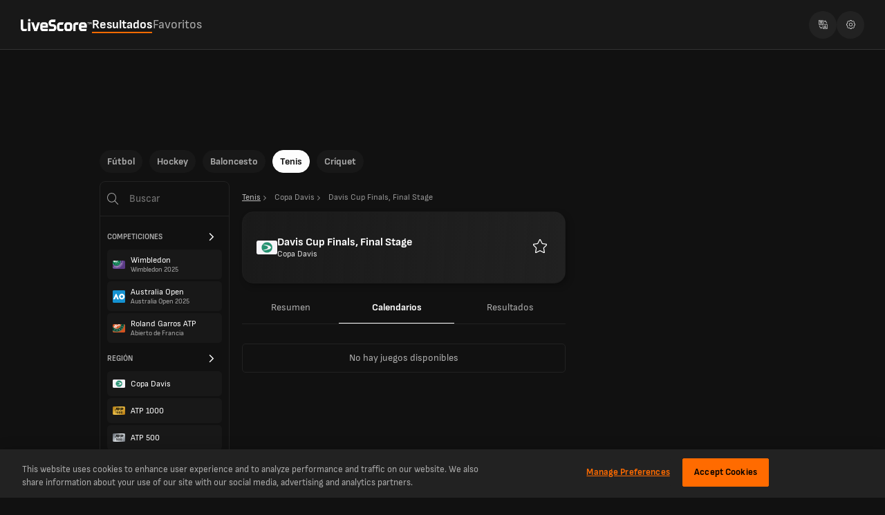

--- FILE ---
content_type: text/html; charset=utf-8
request_url: https://www.livescore.com/es/tenis/copa-davis/play-off/fixtures/
body_size: 20828
content:
<!DOCTYPE html><html lang="es" dir="ltr"><head><meta charSet="utf-8" data-next-head=""/><meta name="viewport" content="width=device-width, initial-scale=1, maximum-scale=1.0, viewport-fit=cover" data-next-head=""/><meta name="theme-color" content="#212121" data-next-head=""/><link rel="manifest" href="/ls-web-assets/manifest-14398.json" data-next-head=""/><link rel="icon" href="/ls-web-assets/images/favicon-b3183.ico" data-next-head=""/><link rel="apple-touch-icon" href="/ls-web-assets/images/apple-touch-icon-4c7b9.webp" data-next-head=""/><link rel="apple-touch-icon-precomposed" href="/ls-web-assets/images/apple-touch-icon-precomposed-993bc.webp" data-next-head=""/><link sizes="120x120" rel="apple-touch-icon" href="/ls-web-assets/images/apple-touch-icon-120x120-b0d61.webp" data-next-head=""/><link sizes="120x120" rel="apple-touch-icon-precomposed" href="/ls-web-assets/images/apple-touch-icon-120x120-precomposed-ba3b9.webp" data-next-head=""/><link rel="android-touch-icon" href="/ls-web-assets/images/icon-100-6e823.webp" data-next-head=""/><title data-next-head="">Resultados de tenis en vivo</title><meta property="og:title" content="Resultados de tenis en vivo" data-next-head=""/><meta name="twitter:title" content="Resultados de tenis en vivo" data-next-head=""/><meta name="description" content="Haz clic aquí para ver los últimos resultados de tenis de todo el mundo. Resultados y noticias de tenis en vivo de las ligas más destacadas." data-next-head=""/><meta property="og:description" content="Haz clic aquí para ver los últimos resultados de tenis de todo el mundo. Resultados y noticias de tenis en vivo de las ligas más destacadas." data-next-head=""/><meta name="twitter:description" content="Haz clic aquí para ver los últimos resultados de tenis de todo el mundo. Resultados y noticias de tenis en vivo de las ligas más destacadas." data-next-head=""/><meta name="format-detection" content="telephone=no" data-next-head=""/><meta property="og:type" content="website" data-next-head=""/><meta property="og:image" content="https://www.livescore.com/ls-web-assets/images/ico-app2-eba6b.webp" data-next-head=""/><meta property="og:url" content="https://www.livescore.com/es/tenis/copa-davis/play-off/fixtures/" data-next-head=""/><meta name="twitter:card" content="summary" data-next-head=""/><meta name="twitter:site" content="@livescore" data-next-head=""/><meta name="twitter:image" content="https://www.livescore.com/ls-web-assets/images/ico-app2-eba6b.webp" data-next-head=""/><meta name="google-site-verification" content="dPd8zl3nAJkizJyu9E4yttUeMV9kYql3pTOLgCQN-OY" data-next-head=""/><meta name="msvalidate.01" content="CD748CEAE850608AD71B3AACBB259E05" data-next-head=""/><link rel="canonical" href="https://www.livescore.com/es/tenis/copa-davis/play-off/fixtures/" data-next-head=""/><link rel="alternate" hrefLang="x-default" href="https://www.livescore.com/en/tennis/davis-cup/play-off/fixtures/" data-next-head=""/><link rel="alternate" href="https://www.livescore.com/en/tennis/davis-cup/play-off/fixtures/" hrefLang="en" data-next-head=""/><link rel="alternate" href="https://www.livescore.com/nl/tennis/davis-cup/play-off/fixtures/" hrefLang="nl" data-next-head=""/><link rel="alternate" href="https://www.livescore.com/pt/tenis/copa-davis/play-off/fixtures/" hrefLang="pt-br" data-next-head=""/><link rel="alternate" href="https://www.livescore.com/es/tenis/copa-davis/play-off/fixtures/" hrefLang="es" data-next-head=""/><link rel="alternate" href="https://www.livescore.com/bg/tenis/deivis-kap/play-off/fixtures/" hrefLang="bg-bg" data-next-head=""/><link rel="alternate" href="https://www.livescore.com/th/thennis/de-wis-khaph/play-off/fixtures/" hrefLang="th" data-next-head=""/><link rel="alternate" href="https://www.livescore.com/id/tenis/piala-davis/play-off/fixtures/" hrefLang="id" data-next-head=""/><link rel="alternate" href="https://www.livescore.com/de/tennis/davis-cup/play-off/fixtures/" hrefLang="de" data-next-head=""/><link rel="alternate" href="https://www.livescore.com/fr/tennis/coupe-davis/play-off/fixtures/" hrefLang="fr" data-next-head=""/><link rel="alternate" href="https://www.livescore.com/it/tennis/coppa-davis/play-off/fixtures/" hrefLang="it" data-next-head=""/><link rel="alternate" href="https://www.livescore.com/ms/tenis/piala-davis/play-off/fixtures/" hrefLang="ms" data-next-head=""/><link rel="alternate" href="https://www.livescore.com/vi/quan-vot/cup-davis/play-off/fixtures/" hrefLang="vi" data-next-head=""/><link rel="alternate" href="https://www.livescore.com/uk/tennis/kubok-devisa/play-off/fixtures/" hrefLang="uk" data-next-head=""/><link rel="alternate" href="https://www.livescore.com/zh/wangqiu/dai-wei-si-bei/play-off/fixtures/" hrefLang="zh" data-next-head=""/><link rel="alternate" href="https://www.livescore.com/ro/tenis/cupa-davis/play-off/fixtures/" hrefLang="ro" data-next-head=""/><link rel="dns-prefetch preconnect" href="https://cdn-ukwest.onetrust.com"/><link rel="dns-prefetch preconnect" href="https://geo.livescore.com"/><link rel="preload" href="/common/fonts/SofiaSans/SofiaSans-Bold.woff2" as="font" type="font/woff2" crossorigin=""/><link rel="preload" href="/common/fonts/SofiaSans/SofiaSans-ExtraBold.woff2" as="font" type="font/woff2" crossorigin=""/><link rel="preload" href="/common/fonts/SofiaSans/SofiaSans-Regular.woff2" as="font" type="font/woff2" crossorigin=""/><link rel="preload" href="/common/fonts/SofiaSans/SofiaSans-BoldItalic.woff2" as="font" type="font/woff2" crossorigin=""/><link rel="preload" href="/_next/static/css/5bda412d9e3fd29a.css" as="style"/><link rel="preload" href="/_next/static/css/5a354db76636d7e4.css" as="style"/><link rel="preload" href="/_next/static/css/735b93bdec281705.css" as="style"/><link rel="preload" href="/_next/static/css/2fe8f5580901f849.css" as="style"/><script>(function p(e,t,n){window.ls||(window.ls={},window.ls.env=t,window.ls.version=n,window.ls.buildId=e),["common","config","adsHelper","userInfo"].forEach(function(e){window.ls[e]||(window.ls[e]={})})})(
        'Ublx842V0zBGngX6con_-',
        'prod',
        '8.12.2-livescore-release-2281',
      )</script><script>
            window.ls.config = {
              PUBLIC_GEO_API_URL: "https://geo-api.livescore.com",
              PUBLIC_XTREME_PUSH_KEY: "asRjAtD0D_B1IoCPpIUrMJ0YCmb75d_E",
              intoWow: {"enabled":true,"countries":[],"ratio":0.9},
              geoEdge: {"enabled":true,"countries":[],"key":"bfff1eda-fef0-483e-807e-9fb5607a4c06","providerIds":["4657319712","5382226717","4778705275","5307933073","4622636377","5780974259","5733379813","4749697143","5320347357","5286401209","5107621851","4816612702"]},
              consentManagement: {"enabled":true,"countries":[],"payToReject":{"enabled":true,"countries":["GB"]}},
              prebid: {"enabled":true,"mobile":{"enabled":true,"countries":["GB","US","DE","SG","BE","NL","TH","IE","CA","ZA","IT","HK","CH","DK","AU","NG","GE","AE","TZ","NO","AT","FR","KE","ES","PL","RS","GH","RO","KH","UG","KR","GR","IN","MM","SE","VN","SA","AL","CZ","HR","BN","QA","BG","EE","IL"]},"profiles":{"IT":{"desktop":"13981","mobile":"13982"},"default":{"desktop":"10601","mobile":"10671"}}},
              permutive: {"enabled":true,"countries":["GB"]},
              permutiveSettings: {
                permutiveApiKey: "8776e508-de02-4cca-9a51-ea1d723eb6af",
                permutiveWorkspaceId: "d37ff476-0558-475e-b1c2-d72ab6939e8a",
                permutiveOrganizationId: "d37ff476-0558-475e-b1c2-d72ab6939e8a",
              },
              oneTrustId: "4053d637-9dda-4e14-9992-69ea73b1ba1b",
            };
          </script><script defer="" src="https://btloader.com/tag?o=4899409753014272&amp;upapi=true"></script><script defer="" src="/ls-web-assets/js/ls.bundle-e78e5.js"></script><script>(function O(e){"serviceWorker"in navigator&&window.addEventListener("load",function(){navigator.serviceWorker.register(e).catch(e=>{console.log("Service Worker registration failed: ",e)})})})('/service-worker.js');</script><style>
        input::-webkit-credentials-auto-fill-button {
          visibility: hidden;
          display: none !important;
          pointer-events: none;
          position: absolute;
          right: 0;
        }
      </style><script>(function T(){function e(){try{var e=window.location.pathname.split("/").filter(Boolean)[0],t=document.cookie.split("; ").find(e=>e.startsWith("ls.locale="))?.split("=")[1];t&&t!==e&&(console.warn("Url locale and cookie locale mismatch, page reload"),window.location.reload())}catch(e){console.error("Error while syncing url and cookie locales",e)}}e(),window.addEventListener("popstate",e)})()</script><script id="localeDictionaries">window.ls.localeDictionaries = {"es":{"common":{"MsgEmailError":"Se produjo un error al enviar tu correo electrónico; inténtalo de nuevo.","MsgEmailSentSuccessfully":"Tu mensaje se envió correctamente.","MsgErrFieldIsDigitsOnly":"Solo dígitos","MsgErrFieldIsRequired":"¡Este campo es obligatorio!","MsgError":"¡Lo sentimos!","MsgThankYou":"¡Gracias!","account":"Cuenta","advertise":"Anunciar","advertiser":"Patrocinado","allStages":"Todas las etapas","and":"y","apply":"Solicitar","articlesBy":"Artículos por","authorBy":"Por","back":"Volver","basketball":"Baloncesto","bbShareText":"Estoy jugando {{gameName}} en LiveScore, donde uno de los premios es {{prizeAmount}}. Juega ahora de forma gratuita e intenta superar mi puntuación.","betting":"Apuestas","bettingAppsMenuItem":"Aplicaciones de apuestas","bettingOffers":"Ofertas de apuestas","bettingOffersMenuItem":"Ofertas de apuesta - Apuestas gratuitas","bettingSitesMenuItem":"Sitios de apuestas","buildIdOutdated":"Actualiza tu navegador para obtener la última versión de LiveScore.com","by":"Por","cancel":"Cancelar","casinoSitesMenuItem":"Sitios de casino","change-to-desktop-view":"Cambiar a vista de escritorio","change-to-mobile-view":"Cambiar a vista móvil","clear":"Borrar","close":"Cerrar","contact":"Contacto","continueWith":"Continue with","copiedTooltip":"El enlace se copió al portapapeles","correctScores":"RESULTADOS CORRECTOS","cricket":"Críquet","date":"Fecha","days":"días","downloadNow":"Descargar ahora","draws":"Entregas","dynamicNews":"Noticias","facebookAlt":"Botón “Me gusta” de Facebook","facebookTitle":"Haz clic para activar el botón “Me gusta” de Facebook","faq":"FAQ","favourites":"Favoritos","featuredNews":"Noticias destacadas","fixtures":"Calendarios","football":"Fútbol","ftp":"JUEGA GRATIS","getUpdates":"Recibe notificaciones instantáneas con la aplicación LiveScore","hockey":"Hockey","home":"Local","install":"Instalar","installApp":"Instalar aplicación","international":"Internacional","joinNow":"Regístrate ahora","lang":"Idioma","live":"Vivo","liveStream":"Retransmisión en vivo","loading":"Cargando","login":"Iniciar sesión","losses":"Pérdidas","lsTrademark":"© 1998-2021 LiveScore","matches":"Partidos","maxFavourites":"Máx. de favoritos alcanzado","menu":"Menú","mma":"MMA","mobile":"Móvil","more":"Más","newLabel":"noticia","news":"noticias","newsLivescoreDailyNews":"Novedades - Novedades diarias de LiveScore","no":"No","noFavouriteCompetitionsAvailable":"para fijar una competición en la parte superior de la pestaña Resultados","noFavouriteMatchesAvailable":"para agregar un partido a Favoritos","noLiveGamesInProgress":"Actualmente, no hay partidos en directo.","noMatchesAvailable":"No hay juegos disponibles","notifierHeader":"Página de avisos:","now":"Ahora","open":"Abrir","overview":"Resumen","page":"Página","pick6Livescore":"LiveScore 6","pick6Pick6":"Elige 6","policy":"Aviso de privacidad","predict":"PREDECIR","radioLabel1":"Todos los partidos","radioLabel2":"Favoritos","radioLabel3":"Ninguno","refresh":"Actualizar","reset":"Restablecer","results":"Resultados","resultsOnly":"SR","round":"Ronda","search":"Buscar","searchByCountry":"Búsqueda por país...","seeAll":"Ver todo","selectLang":"Seleccionar idioma","selfExcludedLink":"aquí.","selfExcludedMsg":"Tu experiencia en LiveScore refleja tus preferencias en Safer Gambling.","settings":"Ajustes","share":"Compartir","soundsLabel":"Reproducir sonidos para *:","soundsParagraph":"* Algunos navegadores móviles requieren que los sonidos se activen manualmente cada vez que se accede a la página Notificador en vivo.","standings":"Posiciones","stats":"Estadisticas","table":"Tabla","tables":"Tablas","tags":"Etiquetas","tap":"Toca","technicalError":"Se produjo un error técnico.","technicalErrorDescription":"Vuelve a intentarlo más tarde","tennis":"Tenis","today":"Hoy","tomorrow":"Mañana","tryAgain":"Vuelve a intentarlo","tvGuide":"Guía de TV","upNext":"SIGUIENTE","videos":"VIDEOS","whatIsNew":"¿Qué hay de nuevo?","wins":"Victorias","yes":"Sí","yesterday":"Ayer"},"footer":{"about":"Información","advertise":"Anuncios","careers":"Empleo","contact":"Contacto","cookiePolicy":"Política de cookies","corporate":"Empresa","faq":"FAQ","mobile":"Móvil","modernSlaveryStatement":"Declaración sobre la esclavitud moderna","newsPublishers":"Editores de noticias","privacyNotice":"Notificación de privacidad","termsOfUse":"Términos de uso"},"errors":{"data-1":"Se","data-2":"produjo un error al actualizar los datos.","data-3":"Puede deberse a ","data-4":"una conexión de red lenta o defectuosa o a un problema en los servidores.","data-5":"El sitio web ","data-6":"reintentará automáticamente descargar los datos.","data-7":"Para forzar una recarga inmediata, actualiza la página.","jsDisabled-1":"Tu navegador es","jsDisabled-10":"a la última versión y","jsDisabled-11":"comprueba que Javascript y las cookies están activados.","jsDisabled-12":"También puedes navegar a una versión anterior del sitio web, que es compatible con navegadores más antiguos:","jsDisabled-2":"obsoleto","jsDisabled-3":"o algunas de sus","jsDisabled-4":"funciones están desactivadas","jsDisabled-5":"por lo que","jsDisabled-6":"es posible que este sitio web o algunas de sus partes","jsDisabled-7":"no se vean correctamente.","jsDisabled-8":"Para garantizarte que todas las funciones de este sitio web funcionan,","jsDisabled-9":"actualiza tu navegador","notification-1":"Se","notification-2":"produjo error al recuperar las notificaciones.","notification-3":"Puede deberse a ","notification-4":"una conexión de red lenta o defectuosa o a un problema en los servidores.","notification-5":"El sitio web ","notification-6":"reintentará automáticamente descargar todas las notificaciones."},"search":{"all":"Todo","competitions":"Competiciones","country":"País","noResultsFound":"No se encontraron resultados","players":"Jugadores","popular":"Popular","region":"Región","teams":"Equipos"},"menuItems":{"advertise":"Anuncios","bet":"Apuesta","contact":"Contacto","download":"Consigue la app","favourites":"Favoritos","freeGamesHub":"Juegos gratuitos","livescore6":"LiveScore 6","news":"Noticias","scores":"Resultados"}}}</script><link rel="stylesheet" href="/_next/static/css/5bda412d9e3fd29a.css" data-n-g=""/><link rel="stylesheet" href="/_next/static/css/5a354db76636d7e4.css" data-n-p=""/><link rel="stylesheet" href="/_next/static/css/735b93bdec281705.css" data-n-p=""/><link rel="stylesheet" href="/_next/static/css/2fe8f5580901f849.css"/><noscript data-n-css=""></noscript><script defer="" noModule="" src="/_next/static/chunks/polyfills-42372ed130431b0a.js"></script><script defer="" src="/_next/static/chunks/4063.e2da3242dae04a47.js"></script><script src="/_next/static/chunks/webpack-b840a17467fe8838.js" defer=""></script><script src="/_next/static/chunks/framework-dabdc59f3ff963dc.js" defer=""></script><script src="/_next/static/chunks/main-a8a22d8626647bce.js" defer=""></script><script src="/_next/static/chunks/pages/_app-630eb2047fb9eebc.js" defer=""></script><script src="/_next/static/chunks/commons-948c90b2688de94f.js" defer=""></script><script src="/_next/static/chunks/1970-39ab9acb749bc6e2.js" defer=""></script><script src="/_next/static/chunks/9885-af43623632bb1149.js" defer=""></script><script src="/_next/static/chunks/9011-12ba50c8bb5646e3.js" defer=""></script><script src="/_next/static/chunks/348-cab0100b62703881.js" defer=""></script><script src="/_next/static/chunks/8555-bcff09e566f9928f.js" defer=""></script><script src="/_next/static/chunks/2227-202f9033cbf12709.js" defer=""></script><script src="/_next/static/chunks/pages/%5Bsport%5D/%5BdateOrCategory%5D/%5BcompetitionOrStage%5D/fixtures-5d8a50560756d9c5.js" defer=""></script><script src="/_next/static/Ublx842V0zBGngX6con_-/_buildManifest.js" defer=""></script><script src="/_next/static/Ublx842V0zBGngX6con_-/_ssgManifest.js" defer=""></script></head><body><script type="text/javascript">
          var initialSpinner = document.createElement('div');
          var initialSpinnerChild = document.createElement('div');
          initialSpinner.setAttribute("id", "initial-spinner");
          initialSpinner.appendChild(initialSpinnerChild);
          document.body.appendChild(initialSpinner);
          </script><div id="__next"><div class="hb"><div data-id="spn" class="Sa jb"></div></div><div id="__livescore"><div><div class="y I" data-id="cnt-tp-mn"><div class="np"><div class="lr op"><div class="pp"><a data-id="lg-tp-lnk" href="/es/"><span class="vp"><img alt="livescore" loading="lazy" width="103" height="18" decoding="async" data-nimg="1" style="color:transparent;background-size:cover;background-position:50% 50%;background-repeat:no-repeat;background-image:url(&quot;data:image/svg+xml;charset=utf-8,%3Csvg xmlns=&#x27;http://www.w3.org/2000/svg&#x27; viewBox=&#x27;0 0 103 18&#x27;%3E%3Cfilter id=&#x27;b&#x27; color-interpolation-filters=&#x27;sRGB&#x27;%3E%3CfeGaussianBlur stdDeviation=&#x27;20&#x27;/%3E%3CfeColorMatrix values=&#x27;1 0 0 0 0 0 1 0 0 0 0 0 1 0 0 0 0 0 100 -1&#x27; result=&#x27;s&#x27;/%3E%3CfeFlood x=&#x27;0&#x27; y=&#x27;0&#x27; width=&#x27;100%25&#x27; height=&#x27;100%25&#x27;/%3E%3CfeComposite operator=&#x27;out&#x27; in=&#x27;s&#x27;/%3E%3CfeComposite in2=&#x27;SourceGraphic&#x27;/%3E%3CfeGaussianBlur stdDeviation=&#x27;20&#x27;/%3E%3C/filter%3E%3Cimage width=&#x27;100%25&#x27; height=&#x27;100%25&#x27; x=&#x27;0&#x27; y=&#x27;0&#x27; preserveAspectRatio=&#x27;none&#x27; style=&#x27;filter: url(%23b);&#x27; href=&#x27;[data-uri]&#x27;/%3E%3C/svg%3E&quot;)" src="/ls-web-assets/images/live-score-outlined-74d06.webp"/></span></a></div><div class="mr"><div class="rp"><div class="sp"><a data-id="top-lnk" class="kp lp" title="Resultados" href="/es/tenis/">Resultados</a><a data-id="top-lnk" class="kp" title="Favoritos" href="/es/tenis/favourites/matches/">Favoritos</a></div></div></div><div class="qp"><div class="Xg"><img alt="Select language icon" loading="lazy" decoding="async" src="/ls-web-assets/svgs/common/locale-switch-3634f.svg" height="13" width="13"/></div><a class="Xg" href="/es/settings/"><img alt="Settings icon" loading="lazy" decoding="async" src="/ls-web-assets/svgs/common/settings-82e22.svg" height="13" width="13"/></a></div></div></div></div><div class="L"></div><div id="content" class="u tennis v header-scores"><div class="x"><div class="y I" data-id="cnt-tp-mn"><div class="lr Sp"><div><div class="lr"><div class="Up"><div class="Vp Tp"><span></span><span></span><span></span></div><a data-id="lg-tp-lnk" href="/es/"><span class="vp"><img alt="livescore" loading="lazy" width="103" height="18" decoding="async" data-nimg="1" style="color:transparent;background-size:cover;background-position:50% 50%;background-repeat:no-repeat;background-image:url(&quot;data:image/svg+xml;charset=utf-8,%3Csvg xmlns=&#x27;http://www.w3.org/2000/svg&#x27; viewBox=&#x27;0 0 103 18&#x27;%3E%3Cfilter id=&#x27;b&#x27; color-interpolation-filters=&#x27;sRGB&#x27;%3E%3CfeGaussianBlur stdDeviation=&#x27;20&#x27;/%3E%3CfeColorMatrix values=&#x27;1 0 0 0 0 0 1 0 0 0 0 0 1 0 0 0 0 0 100 -1&#x27; result=&#x27;s&#x27;/%3E%3CfeFlood x=&#x27;0&#x27; y=&#x27;0&#x27; width=&#x27;100%25&#x27; height=&#x27;100%25&#x27;/%3E%3CfeComposite operator=&#x27;out&#x27; in=&#x27;s&#x27;/%3E%3CfeComposite in2=&#x27;SourceGraphic&#x27;/%3E%3CfeGaussianBlur stdDeviation=&#x27;20&#x27;/%3E%3C/filter%3E%3Cimage width=&#x27;100%25&#x27; height=&#x27;100%25&#x27; x=&#x27;0&#x27; y=&#x27;0&#x27; preserveAspectRatio=&#x27;none&#x27; style=&#x27;filter: url(%23b);&#x27; href=&#x27;[data-uri]&#x27;/%3E%3C/svg%3E&quot;)" src="/ls-web-assets/images/live-score-outlined-74d06.webp"/></span></a></div><div class="mr"></div></div></div><div class="mr"></div><div><div class="lr"><div class="mr"></div><div class="Xp"><span data-id="mn-src" class="Tp"><svg width="16" height="16" fill="none" xmlns="http://www.w3.org/2000/svg"><g clip-path="url(#a)"><path fill-rule="evenodd" clip-rule="evenodd" d="M11.938 6.469A5.469 5.469 0 1 1 1 6.469a5.469 5.469 0 0 1 10.938 0Zm-1.263 4.914a6.469 6.469 0 1 1 .707-.707l4.47 4.47a.5.5 0 1 1-.707.706l-4.47-4.469Z" fill="#FDFDFD"></path></g><defs><clipPath id="a"><path fill="#fff" d="M0 0h16v16H0z"></path></clipPath></defs></svg></span></div></div></div></div></div><div class="z" data-id="cnt-clmns"><div class="A"><div class="q r"><div class="pj Ui" data-id="hz-nav-cnt"><div class="Vi nj oj"><div class="Wi qj undefined" data-id="hz-nav-wr"><span><a class="" id="football-pill" data-active="false" href="/es/">Fútbol</a></span><span><a class="" id="hockey-pill" data-active="false" href="/es/hockey/">Hockey</a></span><span><a class="" id="basketball-pill" data-active="false" href="/es/baloncesto/">Baloncesto</a></span><span><a class="rj" id="tennis-pill" data-active="true" href="/es/tenis/">Tenis</a></span><span><a class="" id="cricket-pill" data-active="false" href="/es/criquet/">Críquet</a></span></div></div></div></div><div><div class="B" id="content-left"><div class="ub" id="content-left"><div class="fi"><img alt="search" loading="lazy" width="18" height="18" decoding="async" data-nimg="1" style="color:transparent" src="/ls-web-assets/svgs/common/mobile-search-aeb17.svg"/><input type="text" data-id="sr-inp" placeholder="Buscar" maxLength="20" minLength="2" value=""/></div><div class="wi"><div class="xa ya"><div data-id="spn" class="Sa"></div></div><div class="xi" data-id="sr-cmp-sc"><div class="yi Ii" data-id="sr-cmp-sc_hd">Competiciones<svg xmlns="http://www.w3.org/2000/svg" viewBox="0 0 11 32" class="zi"><path d="M10.65 16.99q0 .23-.18.41l-8.34 8.34q-.18.18-.41.18t-.41-.18l-.9-.9q-.18-.18-.18-.4t.18-.42l7.03-7.03L.41 9.96q-.18-.18-.18-.42t.18-.4l.9-.9q.17-.18.4-.18t.42.18l8.34 8.33q.18.18.18.42z"></path></svg></div><a href="/es/tenis/wimbledon/wimbledon-2025/"><div class="Ai Bi"><div class="Ci"><img alt="Wimbledon" loading="lazy" decoding="async" src="https://storage.livescore.com/images/flag/mx-wimbledon.jpg" class="sk" width="18" height="20"/></div><div class="Ei"><div class="Gi">Wimbledon</div><div class="Fi">Wimbledon 2025</div></div></div></a><a href="/es/tenis/abierto-de-australia/australia-open-2025/"><div class="Ai Bi"><div class="Ci"><img alt="Australia Open" loading="lazy" decoding="async" src="https://storage.livescore.com/images/competition/high/aussie-open-2026.png" class="sk" width="18" height="20"/></div><div class="Ei"><div class="Gi">Australia Open</div><div class="Fi">Australia Open 2025</div></div></div></a><a href="/es/tenis/abierto-de-francia/mens-singles/"><div class="Ai Bi"><div class="Ci"><img alt="Roland Garros ATP" loading="lazy" decoding="async" src="https://storage.livescore.com/images/flag/mx-french-open.jpg" class="sk" width="18" height="20"/></div><div class="Ei"><div class="Gi">Roland Garros ATP</div><div class="Fi">Abierto de Francia</div></div></div></a></div><div class="xi" data-id="sr-rg-sc"><div class="yi Ii" data-id="sr-rg-sc_hd">Región<svg xmlns="http://www.w3.org/2000/svg" viewBox="0 0 11 32" class="zi"><path d="M10.65 16.99q0 .23-.18.41l-8.34 8.34q-.18.18-.41.18t-.41-.18l-.9-.9q-.18-.18-.18-.4t.18-.42l7.03-7.03L.41 9.96q-.18-.18-.18-.42t.18-.4l.9-.9q.17-.18.4-.18t.42.18l8.34 8.33q.18.18.18.42z"></path></svg></div><div class="Ai Bi"><div class="Ci"><img alt="Copa Davis" loading="lazy" decoding="async" src="https://storage.livescore.com/images/flag/mx-davis-cup.jpg" class="sk" width="18" height="20"/></div><div class="Ei"><div class="Gi">Copa Davis</div><div class="Fi"></div></div></div><div class="Ai Bi"><div class="Ci"><img alt="ATP 1000" loading="lazy" decoding="async" src="https://storage.livescore.com/images/flag/mx-atp-1000-masters.jpg" class="sk" width="18" height="20"/></div><div class="Ei"><div class="Gi">ATP 1000</div><div class="Fi"></div></div></div><div class="Ai Bi"><div class="Ci"><img alt="ATP 500" loading="lazy" decoding="async" src="https://storage.livescore.com/images/flag/mx-atp-500.jpg" class="sk" width="18" height="20"/></div><div class="Ei"><div class="Gi">ATP 500</div><div class="Fi"></div></div></div><div class="Ai Bi"><div class="Ci"><img alt="ATP 250" loading="lazy" decoding="async" src="https://storage.livescore.com/images/flag/mx-atp-250.jpg" class="sk" width="18" height="20"/></div><div class="Ei"><div class="Gi">ATP 250</div><div class="Fi"></div></div></div><div class="Ai Bi"><div class="Ci"><img alt="WTA 1000" loading="lazy" decoding="async" src="https://storage.livescore.com/images/flag/mx-wta-1000.jpg" class="sk" width="18" height="20"/></div><div class="Ei"><div class="Gi">WTA 1000</div><div class="Fi"></div></div></div></div></div></div></div><div class="E threeColumns F" data-id="cnt-cntr"><noscript><div><div class="Ti"><div><p class="Hb">Tu navegador es<!-- --> <strong>obsoleto<!-- --> </strong>o algunas de sus<!-- --> <strong> <!-- -->funciones están desactivadas</strong>por lo que<!-- --> <strong>es posible que este sitio web o algunas de sus partes<!-- --> </strong>no se vean correctamente.</p><br/><p class="Hb">Para garantizarte que todas las funciones de este sitio web funcionan,<!-- --> <strong>actualiza tu navegador<!-- --> </strong>a la última versión y<!-- --> <strong> <!-- -->comprueba que Javascript y las cookies están activados.</strong></p><br/><p class="Hb">También puedes navegar a una versión anterior del sitio web, que es compatible con navegadores más antiguos:<!-- --> <a href="https://www.livescores.com">https://www.livescores.com</a></p></div><div></div></div></div></noscript><div><div class="Ui"><div class="Vi"><div class="Wi ki undefined"><a class="li xb" href="/es/tenis/"><span>Tenis</span><svg xmlns="http://www.w3.org/2000/svg" viewBox="0 0 11 32" width="12" height="12"><path d="M10.65 16.99q0 .23-.18.41l-8.34 8.34q-.18.18-.41.18t-.41-.18l-.9-.9q-.18-.18-.18-.4t.18-.42l7.03-7.03L.41 9.96q-.18-.18-.18-.42t.18-.4l.9-.9q.17-.18.4-.18t.42.18l8.34 8.33q.18.18.18.42z"></path></svg></a><div class="li ni"><span>Copa Davis</span><svg xmlns="http://www.w3.org/2000/svg" viewBox="0 0 11 32" width="12" height="12"><path d="M10.65 16.99q0 .23-.18.41l-8.34 8.34q-.18.18-.41.18t-.41-.18l-.9-.9q-.18-.18-.18-.4t.18-.42l7.03-7.03L.41 9.96q-.18-.18-.18-.42t.18-.4l.9-.9q.17-.18.4-.18t.42.18l8.34 8.33q.18.18.18.42z"></path></svg></div><div class="li ni mi"><span>Davis Cup Finals, Final Stage</span></div></div></div></div><div class="Hh" data-id="ct-hdr_19446"><div style="background:linear-gradient(94deg, #22222233 -6.3%, #222222 111.36%), #181818" class="Ih"></div><img alt="Copa Davis" loading="lazy" decoding="async" src="https://storage.livescore.com/images/flag/mx-davis-cup.jpg" class="sk" width="30" height="30"/><div class="Jh Mh"><span class="Kh" data-id="ct-hdr_stg">Davis Cup Finals, Final Stage</span><span class="Lh" data-id="ct-hdr_ctg">Copa Davis</span></div></div><div class="yb sc Ui"><div class="Vi"><div class="Wi uc tabsInner wc zb undefined"><div class="Cj Ab" id="tb-it_overview"><a id="overview" role="tab" aria-selected="false" aria-controls="tab-content-overview" href="/es/tenis/copa-davis/play-off/">Resumen</a></div><div class="Cj isActive Ab Bb" id="tb-it_fixtures"><a id="fixtures" role="tab" aria-selected="true" aria-controls="tab-content-fixtures" href="/es/tenis/copa-davis/play-off/fixtures/">Calendarios</a></div><div class="Cj Ab" id="tb-it_results"><a id="results" role="tab" aria-selected="false" aria-controls="tab-content-results" href="/es/tenis/copa-davis/play-off/results/">Resultados</a></div></div></div></div><div class="wb"></div><div class="qb"><div class="rb"><div class="xa ya"><div data-id="spn" class="Sa"></div></div></div></div></div></div></div></div><div class="C" data-id="cnt-rg"></div></div><div id="content-sticky-footer" class="Pg w"></div></div><div class="dd"></div></div><div data-id="ftr" class="rh"><div class="Dh"><p>Información</p><div class="Fh"><h1 data-id="ftr-h1">Resultados de tenis en vivo - Resultados y fixtures más recientes</h1><div data-id="ftr-txt">LiveScore es tu fuente definitiva para conocer los resultados de tenis en vivo y todas las últimas noticias de tenis de todo el mundo. Podrás saber los resultados de tenis, marcadores de tenis en vivo o próximos partidos de o, por ejemplo, los torneos de tenis principales.</div></div></div><div class="Np"><div><h4 class="Op">Fútbol</h4><ul class="Pp"><li><a href="/es/futbol/mexico/liga-mx-clausura/">Resultados Liga MX</a></li><li><a href="/es/futbol/argentina/primera-division-apertura/">Resultados Primera División Argentina</a></li><li><a href="/es/futbol/ee-uu/major-league-soccer-2024/">Resultados MLS</a></li><li><a href="/es/futbol/brasil/serie-a/">Resultados Serie A Brasil</a></li><li><a href="/es/futbol/argentina/primera-division-2024/">Resultados Liga Profesional Argentina</a></li><li><a href="/es/futbol/italia/serie-a/">Serie A Scores</a></li></ul></div><div><h4 class="Op">Other Sports</h4><ul class="Pp"><li><a href="/es/criquet/">Cricket Scores</a></li><li><a href="/es/tenis/">Tennis Scores</a></li><li><a href="/es/baloncesto/">Basketball Scores</a></li><li><a href="/es/hockey/">Ice Hockey Scores</a></li></ul></div><div><h4 class="Op">Trending</h4><ul class="Pp"><li><a href="/es/futbol/champions-league/league-stage/">Champions League Scores</a></li><li><a href="/es/futbol/internacional/world-cup-2026/">World Cup Scores</a></li><li><a href="/es/futbol/australia/capital/">IPL Scores</a></li><li><a href="/es/futbol/inglaterra/fa-cup/">FA Cup Scores</a></li><li><a href="/es/futbol/inglaterra/league-2/">Wimbledon Scores</a></li><li><a href="/es/futbol/internacional/africa-cup-of-nations-2025/">AFCON Scores</a></li></ul></div></div><div class="Qp"></div><div class="wh xh"><div class="yh"><div class="zh"><img alt="livescore logo" loading="lazy" width="107" height="18" decoding="async" data-nimg="1" style="color:transparent;background-size:cover;background-position:50% 50%;background-repeat:no-repeat;background-image:url(&quot;data:image/svg+xml;charset=utf-8,%3Csvg xmlns=&#x27;http://www.w3.org/2000/svg&#x27; viewBox=&#x27;0 0 107 18&#x27;%3E%3Cfilter id=&#x27;b&#x27; color-interpolation-filters=&#x27;sRGB&#x27;%3E%3CfeGaussianBlur stdDeviation=&#x27;20&#x27;/%3E%3CfeColorMatrix values=&#x27;1 0 0 0 0 0 1 0 0 0 0 0 1 0 0 0 0 0 100 -1&#x27; result=&#x27;s&#x27;/%3E%3CfeFlood x=&#x27;0&#x27; y=&#x27;0&#x27; width=&#x27;100%25&#x27; height=&#x27;100%25&#x27;/%3E%3CfeComposite operator=&#x27;out&#x27; in=&#x27;s&#x27;/%3E%3CfeComposite in2=&#x27;SourceGraphic&#x27;/%3E%3CfeGaussianBlur stdDeviation=&#x27;20&#x27;/%3E%3C/filter%3E%3Cimage width=&#x27;100%25&#x27; height=&#x27;100%25&#x27; x=&#x27;0&#x27; y=&#x27;0&#x27; preserveAspectRatio=&#x27;none&#x27; style=&#x27;filter: url(%23b);&#x27; href=&#x27;[data-uri]&#x27;/%3E%3C/svg%3E&quot;)" src="/ls-web-assets/images/live-score-outlined-74d06.webp"/><div class="xp"><a href="https://livescoremedia.onelink.me/5KrT/5277cd7d" target="_blank" rel="nofollow noopener noreferrer" class="android"><img alt="Google play" loading="lazy" width="120" height="40" decoding="async" data-nimg="1" style="color:transparent;background-size:cover;background-position:50% 50%;background-repeat:no-repeat;background-image:url(&quot;data:image/svg+xml;charset=utf-8,%3Csvg xmlns=&#x27;http://www.w3.org/2000/svg&#x27; viewBox=&#x27;0 0 120 40&#x27;%3E%3Cfilter id=&#x27;b&#x27; color-interpolation-filters=&#x27;sRGB&#x27;%3E%3CfeGaussianBlur stdDeviation=&#x27;20&#x27;/%3E%3CfeColorMatrix values=&#x27;1 0 0 0 0 0 1 0 0 0 0 0 1 0 0 0 0 0 100 -1&#x27; result=&#x27;s&#x27;/%3E%3CfeFlood x=&#x27;0&#x27; y=&#x27;0&#x27; width=&#x27;100%25&#x27; height=&#x27;100%25&#x27;/%3E%3CfeComposite operator=&#x27;out&#x27; in=&#x27;s&#x27;/%3E%3CfeComposite in2=&#x27;SourceGraphic&#x27;/%3E%3CfeGaussianBlur stdDeviation=&#x27;20&#x27;/%3E%3C/filter%3E%3Cimage width=&#x27;100%25&#x27; height=&#x27;100%25&#x27; x=&#x27;0&#x27; y=&#x27;0&#x27; preserveAspectRatio=&#x27;none&#x27; style=&#x27;filter: url(%23b);&#x27; href=&#x27;[data-uri]&#x27;/%3E%3C/svg%3E&quot;)" src="/ls-web-assets/images/mobile/google-play-white-badge-32bcb.webp"/></a><a href="https://livescoremedia.onelink.me/5KrT/5277cd7d" target="_blank" rel="nofollow noreferrer" class="ios"><img alt="App store" loading="lazy" width="120" height="40" decoding="async" data-nimg="1" style="color:transparent;background-size:cover;background-position:50% 50%;background-repeat:no-repeat;background-image:url(&quot;data:image/svg+xml;charset=utf-8,%3Csvg xmlns=&#x27;http://www.w3.org/2000/svg&#x27; viewBox=&#x27;0 0 120 40&#x27;%3E%3Cfilter id=&#x27;b&#x27; color-interpolation-filters=&#x27;sRGB&#x27;%3E%3CfeGaussianBlur stdDeviation=&#x27;20&#x27;/%3E%3CfeColorMatrix values=&#x27;1 0 0 0 0 0 1 0 0 0 0 0 1 0 0 0 0 0 100 -1&#x27; result=&#x27;s&#x27;/%3E%3CfeFlood x=&#x27;0&#x27; y=&#x27;0&#x27; width=&#x27;100%25&#x27; height=&#x27;100%25&#x27;/%3E%3CfeComposite operator=&#x27;out&#x27; in=&#x27;s&#x27;/%3E%3CfeComposite in2=&#x27;SourceGraphic&#x27;/%3E%3CfeGaussianBlur stdDeviation=&#x27;20&#x27;/%3E%3C/filter%3E%3Cimage width=&#x27;100%25&#x27; height=&#x27;100%25&#x27; x=&#x27;0&#x27; y=&#x27;0&#x27; preserveAspectRatio=&#x27;none&#x27; style=&#x27;filter: url(%23b);&#x27; href=&#x27;[data-uri]&#x27;/%3E%3C/svg%3E&quot;)" src="/ls-web-assets/images/mobile/app-store-download-5ebd9.svg"/></a></div></div><div class="Ah" data-id="ftr-ln_lg"><a target="_blank" rel="noopener noreferrer" href="https://help.livescore.com/hc/en-gb">FAQ</a><a href="/es/contact/">Contacto</a><a href="/es/policy/">Notificación de privacidad</a><a target="_blank" rel="noopener noreferrer" href="https://livescoregroup.com/advertise/">Anuncios</a></div></div><div class="sh" data-id="ftr-cr">© 1998-<!-- -->2026<!-- --> LiveScore Limited</div><div class="Bh" data-id="ftr-ln_plf"><a target="_blank" rel="noopener noreferrer" href="https://www.livescoregroup.com/careers">Empleo</a><a href="/es/news/publishers/">Editores de noticias</a><a href="/es/cookies/">Política de cookies</a><a href="/es/terms/">Términos de uso</a><a href="/es/slavery-act/">Declaración sobre la esclavitud moderna</a><a target="_blank" rel="noopener noreferrer" href="https://www.livescoregroup.com/">Empresa</a></div></div></div></div></div></div><script id="__NEXT_DATA__" type="application/json">{"props":{"pageProps":{"layoutContext":{"leftMenuLinks":{"tennis":{"stages":[["799","Wimbledon","Wimbledon 2025","wimbledon/wimbledon-2025/","wimbledon",""],["1020","Australia Open","Australia Open 2025","abierto-de-australia/australia-open-2025/","australian-open","aussie-open-2026.png"],["21683","Roland Garros ATP","Abierto de Francia","abierto-de-francia/mens-singles/","french-open",""]],"categories":[["327","Copa Davis","davis-cup",""],["319","ATP 1000","atp-1000-masters",""],["318","ATP 500","atp-500",""],["317","ATP 250","atp-250",""],["507","WTA 1000","wta-1000",""]]}},"activeHeaderId":"scores","meta":{"about":null,"title":"Resultados de %sport% en vivo","description":"Haz clic aquí para ver los últimos resultados de %sport% de todo el mundo. Resultados y noticias de %sport% en vivo de las ligas más destacadas.","h1":"Resultados de %sport% en vivo - Resultados y fixtures más recientes","h2":null,"footer":"LiveScore es tu fuente definitiva para conocer los resultados de %sport% en vivo y todas las últimas noticias de %sport% de todo el mundo. Podrás saber los resultados de %sport%, marcadores de %sport% en vivo o próximos partidos de o, por ejemplo, los torneos de tenis principales.","info":null},"metaParams":{"category":"Copa Davis","stage":"Davis Cup Finals, Final Stage"},"isHorizontalNavigationVisible":true},"adsTargeting":{"screen":"Matches","league":"Davis Cup Finals, Final Stage","country":"Copa Davis"},"rootLink":"/es/tenis/copa-davis/play-off/","activeSport":"tennis","category":"davis-cup","stage":"play-off","segmentTracking":{"screenClass":"leagues_list","screenName":"Leagues - Fixtures - Davis Cup Finals, Final Stage","sportParams":{"leagueId":"19446","countryId":"327"}},"initialData":{"stages":null,"header":{"activeSport":"tennis","stageName":"Davis Cup Finals, Final Stage","stageCode":"play-off","description":"Copa Davis","iconUrl":"https://storage.livescore.com/images/flag/mx-davis-cup.jpg","iconAlt":"Copa Davis","stageId":"19446","category":{"code":"davis-cup","transliteratedName":"copa-davis"},"competition":{},"tabs":[{"id":"overview","href":"/es/tenis/copa-davis/play-off/","name":"common.overview"},{"id":"fixtures","href":"/es/tenis/copa-davis/play-off/fixtures/","name":"common.fixtures"},{"id":"results","href":"/es/tenis/copa-davis/play-off/results/","name":"common.results"}]},"isError":false},"activeTabId":"fixtures","adPaths":{"desktop":"/21707781519/LiveScore_Desktop_New/LiveScore_Desktop_MEV/LiveScore_Desktop_MEV_Comp/LiveScore_Desktop_MEV_Comp","mobile":"/21707781519/LiveScore_Mweb_New/LiveScore_Mweb_MEV/LiveScore_Mweb_MEV_Comp/LiveScore_Mweb_MEV_Comp","desktopU18":"/21707781519/LiveScore_Desktop_U18/LiveScore_Desktop_U18_MEV/LiveScore_Desktop_U18_MEV_Comp/LiveScore_Desktop_U18_MEV_Comp","mobileU18":"/21707781519/LiveScore_Mweb_U18_New/LiveScore_Mweb_U18_MEV/LiveScore_Mweb_U18_MEV_Comp/LiveScore_Mweb_U18_MEV_Comp"},"amplitudePageView":{"pageId":"league_fixtures","pageName":"League Fixtures","entityId":"19446","entityName":"Davis Cup Finals, Final Stage"}},"meta":{"about":null,"title":"Resultados de %sport% en vivo","description":"Haz clic aquí para ver los últimos resultados de %sport% de todo el mundo. Resultados y noticias de %sport% en vivo de las ligas más destacadas.","h1":"Resultados de %sport% en vivo - Resultados y fixtures más recientes","h2":null,"footer":"LiveScore es tu fuente definitiva para conocer los resultados de %sport% en vivo y todas las últimas noticias de %sport% de todo el mundo. Podrás saber los resultados de %sport%, marcadores de %sport% en vivo o próximos partidos de o, por ejemplo, los torneos de tenis principales.","info":null,"alternativeLinks":{"en":"https://www.livescore.com/en/tennis/davis-cup/play-off/fixtures/","nl":"https://www.livescore.com/nl/tennis/davis-cup/play-off/fixtures/","pt":"https://www.livescore.com/pt/tenis/copa-davis/play-off/fixtures/","es":"https://www.livescore.com/es/tenis/copa-davis/play-off/fixtures/","bg":"https://www.livescore.com/bg/tenis/deivis-kap/play-off/fixtures/","th":"https://www.livescore.com/th/thennis/de-wis-khaph/play-off/fixtures/","id":"https://www.livescore.com/id/tenis/piala-davis/play-off/fixtures/","de":"https://www.livescore.com/de/tennis/davis-cup/play-off/fixtures/","fr":"https://www.livescore.com/fr/tennis/coupe-davis/play-off/fixtures/","it":"https://www.livescore.com/it/tennis/coppa-davis/play-off/fixtures/","ms":"https://www.livescore.com/ms/tenis/piala-davis/play-off/fixtures/","vi":"https://www.livescore.com/vi/quan-vot/cup-davis/play-off/fixtures/","uk":"https://www.livescore.com/uk/tennis/kubok-devisa/play-off/fixtures/","zh":"https://www.livescore.com/zh/wangqiu/dai-wei-si-bei/play-off/fixtures/","ro":"https://www.livescore.com/ro/tenis/cupa-davis/play-off/fixtures/"}},"pageId":"e16e9651-6d4e-4bd8-add8-b74ed6641310","generated":1768393590058,"externalAppConfig":{"translationTimestamp":"1767092112","blockedServicesUrls":{"PUBLIC_API_URL":"https://prod-cdn-public-api.lsmedia1.com","PUBLIC_MEV_API_URL":"https://prod-cdn-mev-api.lsmedia1.com","PUBLIC_MEDIA_API_URL":"https://prod-cdn-media-api.lsmedia1.com","PUBLIC_FAVOURITES_API_URL":"https://prod-cdn-favorites-api.lsmedia1.com","PUBLIC_TEAMS_API_URL":"https://prod-cdn-team-api.lsmedia1.com","PUBLIC_COMMENTARY_API_URL":"https://prod-cdn-commentary-api.lsmedia1.com","PUBLIC_SEARCH_API_URL":"https://prod-cdn-search-api.lsmedia1.com","PUBLIC_GEO_API_URL":"https://geo-api.lsmedia1.com","PUBLIC_SEGMENT_CONFIG_URL":"https://mobile-cfg.lsmedia1.com/external/media/analytics_config/web_livescore/1/analytics_config.json","PUBLIC_ACTOR_API_URL":"https://prod-cdn-actor-api.lsmedia1.com","PUBLIC_USER_PERSONALIZATION_API_URL":"https://prod-cdn-user-personalization-api.lsmedia1.com","PUBLIC_IMAGES_CDN_URL":"https://storage.lsmedia1.com/images/"},"sev":{"oddsTab":{"enabled":true,"countries":["SE","GR","IT","GB"],"user":["isAdult","notSelfExcluded","hasBetFeatures"]},"bettingTab":{"enabled":true,"countries":["IE"],"user":["isAdult","notSelfExcluded","hasBetFeatures"]}},"consentRejectTracking":{"enabled":true,"countries":["GB"]},"consentViewTracking":{"enabled":true,"countries":["GB"]},"consentApi":{"reject":{"enabled":true},"view":{"enabled":true}},"crossSellBanner":{"enabled":true,"countries":["VN","MY"],"intervalHours":72,"showCount":20},"segment":{"eventsTracking":{"enabled":true,"events":[{"enabled":true,"countries":[],"allowedEvents":["identify","engagement","sign up started","process success","lsb_education_viewed","lsb_education_cta_clicked"]}]}},"ftp":{"inHouseProvider":{"games":[{"enabled":true,"gameId":"679a5dc64c58a24929681a30","countries":["GB","IE"],"user":["isAdult","notSelfExcluded"]},{"enabled":false,"gameId":"686518b2a428b33f24d56b8e","countries":["BG"],"user":["isAdult","notSelfExcluded","hasBetFeatures"]},{"enabled":false,"gameId":"6891ff9ad02d602e14e76a9b","countries":["MX"],"user":["isAdult","notSelfExcluded"]}]},"sevTab":{"enabled":false,"countries":["GB","IE"],"user":["isAdult","notSelfExcluded","hasBetFeatures"]},"icon":"livescore_6","icon_active":"livescore_6_active","title":"LiveScore 6","slug":"livescore-6","widget":[{"enabled":true,"countries":["GB"],"content":{"notice":"PREDICT 6 SCORES, WIN UP TO £250,000*","countdownText":"Round closes in","tcText":"*18+ UK \u0026 IRE res only. Enter by round closing time. Jackpot Prize: share of £250k. T\u0026Cs Apply.","buttonText":"Play"}},{"enabled":true,"countries":["IE"],"content":{"notice":"PREDICT 6 SCORES, WIN UP TO €250,000*","countdownText":"Round closes in","tcText":"*18+ UK \u0026 IRE res only. Enter by round closing time. Jackpot Prize: share of €250k. T\u0026Cs Apply.","buttonText":"Play"}},{"enabled":false,"countries":["BG"],"user":["isAdult","notSelfExcluded","hasBetFeatures"],"content":{"notice":"ПОЗНАЙТЕ 6 ТОЧНИ РЕЗУЛТАТА, \nСПЕЧЕЛЕТЕ 100 000 лв / 51 129,19 €*","countdownText":"Рундът приключва след","tcText":"*Само за лица над 18-годишна възраст. Само за живеещи в България. Приложими са условия и правила.","buttonText":"Играй"}},{"enabled":false,"countries":["CA"],"content":{"notice":"PREDICT 6 SCORES, WIN UP TO\u003cbr/\u003e $170,000","countdownText":"Round closes in","tcText":"*T\u0026Cs apply. Read \u0026lsquo;How to Play\u0026rsquo; for prize breakdown","buttonText":"Play"}},{"enabled":false,"countries":["MY"],"content":{"notice":"PREDICT 6 SCORES,\u003cbr/\u003eWIN UP TO RM 600,000","countdownText":"Round closes in","tcText":"*T\u0026Cs apply. Read \u0026lsquo;How to Play\u0026rsquo; for prize breakdown","buttonText":"Play"}},{"enabled":true,"countries":["VN"],"content":{"notice":"PREDICT 6 SCORES,\u003cbr/\u003eWIN TO UP VND 3,000,000,000","countdownText":"Round closes in","tcText":"*T\u0026Cs apply. Read \u0026lsquo;How to Play\u0026rsquo; for prize breakdown","buttonText":"Play"}},{"enabled":false,"countries":["MX"],"content":{"notice":"PREDICE 6 RESULTADOS CORRECTOS, GANA HASTA $1,000,000*","countdownText":"La ronda se cierra","tcText":"*Solo para personas mayores de 18 años que residan en México. Aplican términos y condiciones.","buttonText":"Jugar"}}],"oddsWidgets":[{"enabled":true,"countries":["GB"],"drawImageUrl":"https://storage.livescore.com/images/common/draw-icon.png","actionLink":{"desktop":"https://www.livescorebet.com/uk/dl/addtobetslip?selectionIds={selectionIds}\u0026stake={stake}\u0026betType={betType}\u0026bonusCode={bonusCode}\u0026lsm_aid={lsmAId}\u0026campaign={campaign}","mobile":"https://livescorebetuk.onelink.me/YgqL?pid=Convergence\u0026c={bannerId}\u0026af_dp=livescorebetuk%3A%2F%2Faddtobetslip%3FselectionIds%3D{selectionIds}%26stake%3D{stake}%26betType%3D{betType}%26bonusCode%3D{bonusCode}%26lsm_aid%3D{lsmAId}%26campaign%3D{campaign}\u0026af_android_url=https%3A%2F%2Flivescorebet.com%2Fuk%2Fdl%2Faddtobetslip%3FselectionIds%3D{selectionIds}%26stake%3D{stake}%26betType%3D{betType}%26bonusCode%3D{bonusCode}%26lsm_aid%3D{lsmAId}%26campaign%3D{campaign}\u0026af_ios_url=https%3A%2F%2Flivescorebet.com%2Fuk%2Fdl%2Faddtobetslip%3FselectionIds%3D{selectionIds}%26stake%3D{stake}%26betType%3D{betType}%26bonusCode%3D{bonusCode}%26lsm_aid%3D{lsmAId}%26campaign%3D{campaign}"},"stake":"5.00","bannerId":"c_LS6_odds_web_UK_B10G40","bonus":"40","bonusCode":"00110","currency":"GBP","marketType":"1001159858","handicap":"0","medium":"betslip","providerId":"112","stakeSection":true,"marketMode":true,"hidePlacebet":true},{"enabled":true,"countries":["IE"],"drawImageUrl":"https://storage.livescore.com/images/common/draw-icon.png","actionLink":{"desktop":"https://www.livescorebet.com/ie/dl/addtobetslip?selectionIds={selectionIds}\u0026stake={stake}\u0026betType={betType}\u0026bonusCode={bonusCode}\u0026lsm_aid={lsmAId}\u0026campaign={campaign}","mobile":"https://livescorebetuk.onelink.me/YgqL?pid=Convergence\u0026c={bannerId}\u0026af_dp=livescorebetie%3A%2F%2Faddtobetslip%3FselectionIds%3D{selectionIds}%26stake%3D{stake}%26betType%3D{betType}%26bonusCode%3D{bonusCode}%26lsm_aid%3D{lsmAId}%26campaign%3D{campaign}\u0026af_android_url=https%3A%2F%2Flivescorebet.com%2Fie%2Fdl%2Faddtobetslip%3FselectionIds%3D{selectionIds}%26stake%3D{stake}%26betType%3D{betType}%26bonusCode%3D{bonusCode}%26lsm_aid%3D{lsmAId}%26campaign%3D{campaign}\u0026af_ios_url=https%3A%2F%2Flivescorebet.com%2Fie%2Fdl%2Faddtobetslip%3FselectionIds%3D{selectionIds}%26stake%3D{stake}%26betType%3D{betType}%26bonusCode%3D{bonusCode}%26lsm_aid%3D{lsmAId}%26campaign%3D{campaign}"},"stake":"5.00","bannerId":"c_LS6_odds_web_IRE_B10G50","bonus":"50","bonusCode":"","currency":"EUR","marketType":"1001159858","handicap":"0","medium":"betslip","providerId":"112","stakeSection":true,"marketMode":true,"hidePlacebet":true},{"enabled":false,"countries":["BG"],"drawImageUrl":"https://storage.livescore.com/images/common/draw-icon.png","actionLink":{"desktop":"https://www.livescorebet.com/bg/dl/addtobetslip?selectionIds={selectionIds}\u0026stake={stake}\u0026betType={betType}\u0026bonusCode={bonusCode}\u0026lsm_aid={lsmAId}\u0026campaign={campaign}","mobile":"https://livescorebetbg.onelink.me/lqYT?pid=Convergence\u0026c={bannerId}\u0026af_dp=livescorebetbg%3A%2F%2Faddtobetslip%3FselectionIds%3D{selectionIds}%26stake%3D{stake}%26betType%3D{betType}%26bonusCode%3D{bonusCode}%26lsm_aid%3D{lsmAId}%26campaign%3D{campaign}\u0026af_android_url=https%3A%2F%2Flivescorebet.com%2Fbg%2Fdl%2Faddtobetslip%3FselectionIds%3D{selectionIds}%26stake%3D{stake}%26betType%3D{betType}%26bonusCode%3D{bonusCode}%26lsm_aid%3D{lsmAId}%26campaign%3D{campaign}\u0026af_ios_url=https%3A%2F%2Flivescorebet.com%2Fbg%2Fdl%2Faddtobetslip%3FselectionIds%3D{selectionIds}%26stake%3D{stake}%26betType%3D{betType}%26bonusCode%3D{bonusCode}%26lsm_aid%3D{lsmAId}%26campaign%3D{campaign}"},"stake":"10.00","bannerId":"c_LS6_odds_web_BG","bonusCode":"00157","currency":"BGN","marketType":"1001159858","handicap":"0","medium":"betslip","providerId":"112","stakeSection":true,"marketMode":true,"hidePlacebet":true,"oddsFormat":"decimal"}],"welcomeOfferWidgets":[{"enabled":true,"countries":["GB"],"imageUrl":"https://storage.livescore.com/images/web/medium/ls6-wo-uk-b10g40.png","actionLink":"https://www.livescorebet.com/uk/promo/p/2023-CONV-SD-1/index.html?bonusCode={bonusCode}\u0026lsm_aid={lsmAId}\u0026campaign={campaign}","bannerId":"c_LS6_native_placement_web_UKACCAB10G40","bonus":"40","bonusCode":"00110","medium":"acca_plus"},{"enabled":true,"countries":["IE"],"imageUrl":"https://storage.livescore.com/images/web/medium/ls6-wo-ie-b10g50.png","actionLink":"https://www.livescorebet.com/ie/promo/p/2023-CONV-SD-1/index.html?bonusCode={bonusCode}\u0026lsm_aid={lsmAId}\u0026campaign={campaign}","bannerId":"c_LS6_native_placement_web_IREB10G50","bonus":"50","bonusCode":"","medium":"acca_plus"},{"enabled":false,"countries":["BG"],"imageUrl":"https://storage.livescore.com/images/web/medium/ls6-wo-bg-400lv.jpg","actionLink":"https://www.livescorebet.com/bg/promo/p/MDS-922_SportsWelcome-UpTo400-2UP/?bonusCode={bonusCode}\u0026lsm_aid={lsmAId}\u0026campaign={campaign}","bannerId":"c_native_placement_web_BGUPTO400","bonusCode":"00157","medium":"acca_plus"}],"bannerWidgets":[{"enabled":false,"countries":["GB"],"bannerId":"c_LS6_native_placement_web_UKMBAL","imageUrl":"https://storage.livescore.com/images/nativeclients/medium/livescore-6-cross-sell-mbal-uk.jpg","actionLink":{"desktop":"https://livescorebetuk.onelink.me/YgqL/0fsq9orj?lsm_aid={lsmAId}\u0026campaign={campaign}","mobile":"https://livescorebetuk.onelink.me/YgqL/0fsq9orj?lsm_aid={lsmAId}\u0026campaign={campaign}"},"medium":"MBAL"},{"enabled":true,"countries":["GB"],"bannerId":"c_LS6_display_web_UKSQUADS","imageUrl":"https://storage.livescore.com/images/nativeclients/medium/livescore-6-cross-sell-squads.jpg","actionLink":{"desktop":"https://www.livescorebet.com/uk/dl/fives?lsm_aid={lsmAId}\u0026campaign={bannerId}","mobile":"https://livescorebetuk.onelink.me/YgqL?pid=Convergence\u0026c={bannerId}\u0026af_dp=livescorebetuk%3A%2F%2Ffives%3Flsm_aid%3D{lsmAId}%26campaign%3D{campaign}\u0026af_android_url=https%3A%2F%2Fwww.livescorebet.com%2Fuk%2Fdl%2Ffives%3Flsm_aid%3D{lsmAId}%26campaign%3D{campaign}\u0026af_ios_url=https%3A%2F%2Fwww.livescorebet.com%2Fuk%2Fdl%2Ffives%3Flsm_aid%3D{lsmAId}%26campaign%3D{campaign}"},"medium":"squads"},{"enabled":true,"countries":["IE"],"bannerId":"c_LS6_display_web_IRESQUADS","imageUrl":"https://storage.livescore.com/images/nativeclients/medium/livescore-6-cross-sell-squads.jpg","actionLink":{"desktop":"https://www.livescorebet.com/ie/dl/fives?lsm_aid={lsmAId}\u0026campaign={bannerId}","mobile":"https://livescorebetuk.onelink.me/YgqL?pid=Convergence\u0026c={bannerId}\u0026af_dp=livescorebetie%3A%2F%2Ffives%3Flsm_aid%3D{lsmAId}%26campaign%3D{campaign}\u0026af_android_url=https%3A%2F%2Fwww.livescorebet.com%2Fie%2Fdl%2Ffives%3Flsm_aid%3D{lsmAId}%26campaign%3D{campaign}\u0026af_ios_url=https%3A%2F%2Fwww.livescorebet.com%2Fie%2Fdl%2Ffives%3Flsm_aid%3D{lsmAId}%26campaign%3D{campaign}"},"medium":"squads"},{"enabled":false,"countries":["BG"],"bannerId":"c_LS6_display_web_BGSQUADS","imageUrl":"https://storage.livescore.com/images/nativeclients/medium/livescore-6-cross-sell-squads.jpg","actionLink":{"desktop":"https://www.livescorebet.com/bg/dl/fives?lsm_aid={lsmAId}\u0026campaign={bannerId}","mobile":"https://livescorebetbg.onelink.me/YgqL?pid=Convergence\u0026c={bannerId}\u0026af_dp=livescorebetbg%3A%2F%2Ffives%3Flsm_aid%3D{lsmAId}%26campaign%3D{campaign}\u0026af_android_url=https%3A%2F%2Fwww.livescorebet.com%2Fbg%2Fdl%2Ffives%3Flsm_aid%3D{lsmAId}%26campaign%3D{campaign}\u0026af_ios_url=https%3A%2F%2Fwww.livescorebet.com%2Fbg%2Fdl%2Ffives%3Flsm_aid%3D{lsmAId}%26campaign%3D{campaign}"},"medium":"squads"}]},"tvGuide":{"enabled":true,"sports":["football"],"countries":["GB","IE","MX"],"slugs":[{"country":"IE","slug":"ireland","timeZone":0,"timeZoneId":"Europe/Dublin"},{"country":"NG","slug":"nigeria","timeZone":1,"timeZoneId":"Africa/Lagos"},{"country":"MX","slug":"mexico","timeZone":-6,"timeZoneId":"America/Mexico_City"}]},"ageGating":{"enabled":true,"countries":["IE","NL","GB","GR","ES","BR","BG","KE"],"countryAgeThresholds":{"16":["EE"],"20":["JP","NG"],"21":["MY","IN","GR","US","VN","AM","CI","KZ"],"24":["NL"],"default":"18"}},"e2Widgets":{"vote":{"enabled":true,"blockedCountries":["ES","MY","ID","NL","KE","BG"],"daysBeforeStart":90,"daysAfterStart":1},"smart-odds":{"enabled":true,"countries":["US","SK","JP","PE","GQ","RO","GB","DE","CH","AT","UA","AM","AU","HU","IS","LU","PL","BY","HR","CY","GR","KZ","MT","MU","SI","AZ","BD","CM","CA","IN","MD","NZ","TJ","TM","UZ","KH","MZ","UG","VN","GH","BE","BR","DK","IE","NG","SN","SE","ZA","FI","ZM","CD","GN","ML","SL","TZ","AO","MW","RS","AZ","BF","BI","EG","GA","CI","NP","SO","LK","KG","PT","KW","NO","BJ","AR","MA","MN","MM","CF","NE","TG","BA","TD","IT","CL","ET","LV","CO","CG","LB","LR","MX","PK","EE","RW","TD"],"daysBeforeStart":90,"daysAfterStart":1}},"links":{"globalMenu":{"enabled":true,"countries":["NG"],"deviceType":"mobile","user":["isAdult","hasBetFeatures"],"links":{"NG":{"betting":"https://livescorelsbetng.onelink.me/vKUx/1t4zg3a5","casino":"https://livescorelsbetng.onelink.me/vKUx/fw9hplzy"},"NL":{"betting":"https://www.livescorebet.com/nl-nl?btag=c_menulink_global_nav_mobileweb_lsbhome_NL\u0026c=menulink\u0026pid=Convergence\u0026af_xp=custom\u0026af_channel=menulink_globalnav_mobileweb_lsbhome_NL\u0026af_adset=menulink_globalnav_mobileweb_lsbhome_NL","casino":"https://www.livescorebet.com/nl-nl/dl/casino?btag=c_menulink_global_nav_mobileweb_lsbcasino_NL\u0026c=menulink\u0026pid=Convergence\u0026af_xp=custom\u0026af_channel=c_menulink_global_nav_mobileweb_lsbcasino_NL\u0026af_adset=c_menulink_global_nav_mobileweb_lsbcasino_NL"}}},"topMenu":{"news":{"enabled":true,"locales":["en"]},"betLinks":[{"enabled":true,"countries":["NG"],"user":["isAdult","notSelfExcluded"],"desktopLink":"https://lvscrbet.com/3gep97M","mobileLink":"https://lvscrbet.com/3J0QOFB"},{"enabled":true,"countries":["GB"],"user":["isAdult","notSelfExcluded"],"desktopLink":"https://lvscrbet.com/3IzlYTC","mobileLink":"https://lvscrbet.com/3Loghd0"},{"enabled":true,"countries":["IE"],"user":["isAdult","notSelfExcluded"],"desktopLink":"https://lvscrbet.com/3qCPCS3","mobileLink":"https://lvscrbet.com/3JRzm7e"},{"enabled":true,"countries":["BG"],"user":["isAdult","notSelfExcluded","hasBetFeatures","isLoggedIn"],"desktopLink":"https://bit.ly/3IU4Hui","mobileLink":"https://bit.ly/4oe0ySb"}]},"lsbet":{"appDownloadLink":"https://www.livescorebet.com/ng/download/Android/LiveScoreBet.apk"},"staticLinks":{"iosDownloadLink":"https://apps.apple.com/gb/app/livescore-live-sport-updates/id356928178","androidDownloadLink":"https://v42xp.app.goo.gl/JU3f","greekLink":"https://certifications.gamingcommission.gov.gr/publicRecordsOnline/Lists/Affiliates/DispForm.aspx?ID=3\u0026Source=https%3A%2F%2Fcertifications%2Egamingcommission%2Egov%2Egr%2FpublicRecordsOnline%2FSitePages%2FAffiliatesOnline%2Easpx\u0026ContentTypeId=0x010067616551F173FA44A4F23E10CE02967A"},"crossApp":{"favouriteTeams":"https://livescoremedia.onelink.me/5KrT/fpqflvaa","favouriteMatches":"https://livescoremedia.onelink.me/5KrT/72uzz6cv","audio":"https://livescoremedia.onelink.me/5KrT?af_web_dp=https%3A%2F%2Fwww.livescore.com%2Fen%2Fmobile%2F\u0026af_xp=custom\u0026pid=LSM_WebDLtheApp\u0026c=SEV\u0026af_adset=SummaryTab\u0026af_dp=livescore%3A%2F%2FmatchDetails%3Fspc%3D1%26pid%3D8%26mid%3D%7BID%7D%26tab%3Dsummary\u0026af_force_deeplink=true","stats":"https://livescoremedia.onelink.me/5KrT?af_web_dp=https%3A%2F%2Fwww.livescore.com%2Fen%2Fmobile%2F\u0026af_xp=custom\u0026pid=LSM_WebDLtheApp\u0026c=SEV\u0026af_dp=livescore%3A%2F%2FmatchDetails%3Fspc%3D1%26pid%3D8%26mid%3D%7BID%7D%26tab%3Dstatistics\u0026af_adset=StatsTab\u0026af_force_deeplink=true"}},"mediaBanners":{"broadcaster":{"112":{"countries":["NL","GB","IE"],"broadcasters":{"ABELSON":{"Viaplay":[{"enabled":false,"countries":["NL","GB","IE"],"competitionsIds":[],"placements":["sev","competition","teams","mev"],"iconUrl":"https://storage.livescore.com/images/tvchannels/high/viaplay.png"}],"TNT Sports 1":[{"enabled":true,"countries":["GB"],"competitionsIds":["36","60","62","65"],"placements":["mev","sev","competition","teams"],"iconUrl":"https://storage.livescore.com/images/broadcaster/medium/tnt-sports-1.png"}],"TNT Sports 2":[{"enabled":true,"countries":["GB"],"competitionsIds":["36","60","62","65"],"placements":["mev","sev","competition","teams"],"iconUrl":"https://storage.livescore.com/images/broadcaster/medium/tnt-sports-1.png"}],"TNT Sports 3":[{"enabled":true,"countries":["GB"],"competitionsIds":["36","60","62","65"],"placements":["mev","sev","competition","teams"],"iconUrl":"https://storage.livescore.com/images/broadcaster/medium/tnt-sports-1.png"}],"TNT Sports 4":[{"enabled":true,"countries":["GB"],"competitionsIds":["36","60","62","65"],"placements":["mev","sev","competition","teams"],"iconUrl":"https://storage.livescore.com/images/broadcaster/medium/tnt-sports-1.png"}],"TNT Sports Extra":[{"enabled":true,"countries":["GB"],"competitionsIds":["36","60","62","65"],"placements":["mev","sev","competition","teams"],"iconUrl":"https://storage.livescore.com/images/broadcaster/medium/tnt-sports-1.png"}],"Discovery+":[{"enabled":true,"countries":["GB"],"competitionsIds":["36","60","62","65"],"placements":["mev","sev","competition","teams"],"iconUrl":"https://storage.livescore.com/images/tvchannels/high/discovery-plus.png"}],"Sky Sports":[{"enabled":false,"countries":["NL","GB","IE"],"competitionsIds":[],"placements":["sev","competition","teams","mev"],"iconUrl":"https://storage.livescore.com/images/tvchannels/high/skysports.png"}]}}},"enabled":true},"universalBroadcaster":{"enabled":true,"broadcasters":{"Apple TV":[{"enabled":true,"competitionsIds":["279","281","280","282","145"],"countries":[],"placements":["mev","sev","competition","teams"],"iconUrl":"https://storage.livescore.com/images/broadcaster/medium/apple-tv.png"}],"TNT Sports 1":[{"enabled":true,"competitionsIds":["60","62","65","36"],"countries":["GB"],"placements":["sev","competition","teams"],"iconUrl":"https://storage.livescore.com/images/broadcaster/medium/tnt-sports-1.png"},{"enabled":true,"competitionsIds":["75","65","77","11"],"countries":["US"],"placements":["sev","competition","teams"],"iconUrl":"https://storage.livescore.com/images/broadcaster/medium/tnt-sports-1.png"},{"enabled":true,"competitionsIds":["75","65","67"],"countries":["FI"],"placements":["sev","competition","teams"],"iconUrl":"https://storage.livescore.com/images/broadcaster/medium/tnt-sports-1.png"},{"enabled":true,"competitionsIds":["65","75","79"],"countries":["PT"],"placements":["sev","competition","teams"],"iconUrl":"https://storage.livescore.com/images/broadcaster/medium/tnt-sports-1.png"},{"enabled":true,"competitionsIds":["65","75","77"],"countries":["RS","SE","MK","SI","SK","PL"],"placements":["sev","competition","teams"],"iconUrl":"https://storage.livescore.com/images/broadcaster/medium/tnt-sports-1.png"}],"Fubo TV":[{"enabled":true,"competitionsIds":["65","77","68"],"countries":["CA"],"placements":["mev","sev","competition","teams"],"iconUrl":"https://storage.livescore.com/images/broadcaster/medium/fubo-tv.png"}],"ESPN+":[{"enabled":true,"competitionsIds":["75","74","113","64","39"],"countries":["US"],"placements":["mev","sev","competition","teams"],"iconUrl":"https://storage.livescore.com/images/broadcaster/medium/espn.png"}],"Sky TV":[{"enabled":true,"competitionsIds":["60","77"],"countries":["IT"],"placements":["sev","competition","teams"]}],"Paramount +":[{"enabled":true,"competitionsIds":["62","77","36"],"countries":["US"],"placements":["sev","competition"]}],"LFP Media":[{"enabled":true,"competitionsIds":["68"],"countries":["GB"],"placements":["sev","competition","teams"]}],"DAZN":[{"enabled":true,"competitionsIds":["60","65"],"countries":["PT"],"placements":["sev","competition"]},{"enabled":true,"competitionsIds":["73"],"countries":["BE"],"placements":["sev","competition"]},{"enabled":true,"competitionsIds":["123"],"countries":["GB"],"placements":["sev","competition"]},{"enabled":true,"competitionsIds":["65","75"],"countries":["ES"],"placements":["sev","competition"]},{"enabled":true,"competitionsIds":["77"],"countries":["IT"],"placements":["sev","competition"]},{"enabled":true,"competitionsIds":["176"],"countries":["JP"],"placements":["sev","competition"]},{"enabled":true,"competitionsIds":["60","67"],"countries":["DE"],"placements":["sev","competition"]},{"enabled":true,"competitionsIds":["77","68"],"countries":["CH"],"placements":["sev","competition"]},{"enabled":true,"competitionsIds":["68"],"countries":["FR"],"placements":["sev","competition"]},{"enabled":true,"competitionsIds":["737"],"countries":["FR","DE","GB","US","IT","ES","MX","AR","AT","BR","EG","JP","MA","NZ","PT","SA","ZA","KR","AE"],"placements":["mev","sev","competition","teams"],"iconUrl":"https://storage.livescore.com/images/tvchannels/medium/dazn.png"}]}}},"streaming":{"15":[{"enabled":false,"countries":["NG","GB","IE"],"sports":["football"]}],"112":[{"enabled":true,"countries":["JE","IE","IM","GB","GG"],"user":["isAdult","notSelfExcluded"],"sports":["football","tennis"],"mobile":"https://livescorebetuk.onelink.me/YgqL?pid=Convergence\u0026c=Streaming_MWeb\u0026af_dp=livescorebetuk%3A%2F%2Fevent%3FeventID%3D{eventId}%26view%3Dstream\u0026af_web_dp=https%3A%2F%2Fwww.livescorebet.com%2Fuk\u0026af_adset={eventId}","desktop":"https://livescorebet.com/uk/dl/event?eventId={eventId}\u0026view=stream\u0026campaign=c_Streaming_{eventId}"},{"enabled":true,"countries":["NG"],"sports":["football"],"user":["isAdult","notSelfExcluded"],"mobile":"https://www.livescorebet.com/ng/promo/p/2022-img-stream-2/index.html?campaign=c_Streaming_mobileweb_{eventId}","desktop":"https://www.livescorebet.com/ng/promo/p/2022-img-stream-2/index.html?campaign=c_Streaming_desktopweb_{eventId}"},{"enabled":false,"countries":["NL"],"user":["isAdult","notSelfExcluded","hasBetFeatures"],"sports":["football"],"mobile":"https://livescorebetnl.onelink.me/DUd1?pid=Convergence\u0026af_web_dp=https://www.livescorebet.com/nl-nl/\u0026c=SEV\u0026af_dp=livescorebetnl://event?eventID={eventId}\u0026view=stream\u0026af_adset={eventId}","desktop":"https://livescorebet.com/uk/dl/event?eventId={eventId}\u0026view=stream\u0026campaign=c_Streaming_{eventId}"},{"enabled":true,"countries":["BG"],"sports":["football","tennis"],"user":["isLoggedIn","isAdult","notSelfExcluded","hasBetFeatures"],"mobile":"https://www.livescorebet.com/bg/dl/event?eventID={eventId}\u0026view=stream\u0026btag=c_Streaming_web_BG","desktop":"https://www.livescorebet.com/bg/dl/event?eventID={eventId}\u0026view=stream\u0026btag=c_Streaming_web_BG"},{"enabled":true,"countries":["NG"],"sports":["tennis"],"user":["isAdult","notSelfExcluded"],"mobile":"https://livescorelsbetng.onelink.me/vKUx?pid=Convergence\u0026c=Streaming_MWeb\u0026af_dp=livescorebetng%3A%2F%2Fevent%3FeventID%3D{eventId}%26view%3Dstream\u0026af_web_dp=https%3A%2F%2Fwww.livescorebet.com%2Fng\u0026af_adset={eventId}","desktop":"https://livescorebet.com/ng/dl/event?eventId={eventId}\u0026view=stream\u0026campaign=Convergence_Streaming_{eventId}"}],"enabled":true},"auth":{"enabled":true,"countries":["IE","GB","MY","VN","ID","BG","MX"],"refreshIntervalDenominator":14,"show_adult_section":true,"sideMenuAuth":{"enabled":true,"countries":["IE","GB","MY","VN","ID","BG","MX"]},"userInfo":{"refreshInterval":3600}},"smartBanner":{"interval":72},"ads":{"blockerMeasurerScriptEnabled":true,"interstitialIntervals":{"enabled":true,"multiPage":3600},"abTest":{"enabled":true,"distributionPercentage":50},"prebid":{"enabled":true,"mobile":{"enabled":true,"countries":["GB","US","DE","SG","BE","NL","TH","IE","CA","ZA","IT","HK","CH","DK","AU","NG","GE","AE","TZ","NO","AT","FR","KE","ES","PL","RS","GH","RO","KH","UG","KR","GR","IN","MM","SE","VN","SA","AL","CZ","HR","BN","QA","BG","EE","IL"]},"profiles":{"IT":{"desktop":"13981","mobile":"13982"},"default":{"desktop":"10601","mobile":"10671"}}},"refresh":{"default":50,"intervals":{"Top_Banner":[{"enabled":true,"interval":0,"countries":["GB","IE"]}],"Interstitial":[{"enabled":true,"interval":0}],"Infeed_MPU":[{"enabled":true,"interval":300,"countries":["GB"]},{"enabled":true,"interval":0,"countries":["US"]}],"Infeed_MPU_1":[{"enabled":true,"interval":0,"countries":["US"]}],"Infeed_MPU_2":[{"enabled":true,"interval":0,"countries":["US"]}],"Infeed_MPU_3":[{"enabled":true,"interval":0,"countries":["US"]}],"Infeed_MPU_4":[{"enabled":true,"interval":0,"countries":["US"]}],"Oop":[{"enabled":true,"interval":0}],"fluid":[{"enabled":true,"interval":0}]}},"gamBanner":{"id":"Native_AB","enabled":true,"interval":24,"user":["isAdult"],"countries":["ES","GB","IE","NL","US","SG","PT","KW","AE","BH","IT","CA","AT","DE","CH","IN","ZA","BG","LK","KR","MG","MR","NE","TM","HT","EC","DJ","CR","BW","BO","DZ","AL","GW","GA","AR","AZ","BD","BJ","BF","BI","CF","KH","CM","CL","CD","EG","FI","GH","GN","CI","JP","KZ","KG","LB","LR","MY","ML","MX","MD","MN","MA","MZ","MM","NP","PK","PE","SN","SL","SO","TJ","TZ","TH","TG","TN","UG","UZ","VE","VN","ZM","TD","GQ","CG","NO","SE","CY","NG","ET","FR","BE","LU","PA","CO","UY","DK","AU","NZ"],"placements":["scores","match_details_info","match_details_lineups","match_details_summary","match_details_h2h"],"adContent":{"desktop":"/21707781519/ls_desktop/Desktop_Native_AB","mobile":"/21707781519/ls-mweb/Mweb_Native_AB"}},"mpu":{"enabled":true,"eventInterval":{"default":6,"homePageMpu":6,"homePageMpu2":10},"artificialDelays":[{"enabled":true,"name":"homePageMpu","timeout":1.5},{"enabled":false,"name":"homePageMpu2","timeout":1.5}],"persistent":{"enabled":true,"countries":["GB"]},"pages":{"home":{"inViewMargins":{"default":"0"},"countries":[]},"dateOrCategory":{"countries":[]},"live":{"countries":[]}}},"geoEdge":{"enabled":true,"countries":[],"key":"bfff1eda-fef0-483e-807e-9fb5607a4c06","providerIds":["4657319712","5382226717","4778705275","5307933073","4622636377","5780974259","5733379813","4749697143","5320347357","5286401209","5107621851","4816612702"]},"intowow":{"enabled":true,"countries":[],"ratio":0.9},"init":{"staticAds":[{"enabled":true,"countries":["GB","IE"],"ids":["Top_Banner"]}]},"userAttrs":{"enabled":true,"intervalHours":24}},"consentManagement":{"enabled":true,"countries":[],"payToReject":{"enabled":true,"countries":["GB"]}},"mev":{"customOrder":{"enabled":true,"countries":["NL","NG","GB","ID","IE","MX","BG","ZA","US","IT","FR","DE"]}},"bettingFeatures":[{"enabled":true,"countries":["NL"],"user":["isAdult","notSelfExcluded"]},{"enabled":true,"countries":["BG"],"user":["isAdult","notSelfExcluded","isLoggedIn"]}],"permutive":{"enabled":true,"countries":["GB"]},"splashScreen":[{"enabled":false,"countries":["NG"],"deviceType":"mobile","interval":86400,"content":[{"url":"https://storage.livescore.com/images/web/medium/splash-page-banner-background.png","titleUrl":"https://storage.livescore.com/images/web/medium/splash-page-media-logo.png","text":"Scores, stats \u0026 news!","actionText":"Continue to","actionUrl":"https://livescore.com/","buttonLogo":"https://storage.livescore.com/images/web/medium/splash-page-logo-black.png"},{"url":"https://storage.livescore.com/images/web/medium/splash-page-bet-banner.png","titleUrl":"","text":"","actionText":"Continue to","actionUrl":"https://www.livescorebet.com/ng/dl/home?btag=c_NG_splashpage","type":"bet","buttonLogo":"https://storage.livescore.com/images/web/medium/splash-page-logo-bet-black.png"}]}],"footballGames":{"enabled":true,"countries":["GB","IE"],"user":["isAdult","notSelfExcluded"],"footer":[{"enabled":true,"countries":["GB"],"content":{"part1":"gambleaware.org","part2":"Bet responsibly"}},{"enabled":true,"countries":["IE"],"content":{"part1":"GamblingCare.ie","part2":"Bet responsibly"}}],"widgets":[{"enabled":true,"countries":["GB"],"provider":"lsm","content":{"imageUrl":"https://storage.livescore.com/images/nativeclients/medium/free-games-lsm-ls6-250-uk.png","title":"LiveScore 6","subTitle":"Predict 6 correct scores. Win the Jackpot!","terms":"*18+ UK \u0026 IRE res only. Enter by round closing time. Cash prizes shared by applicable winners. T\u0026Cs apply.","callToAction":"Play","actionLink":"/{locale}/football-games/livescore-6/","animated":true}},{"enabled":true,"countries":["IE"],"provider":"lsm","content":{"imageUrl":"https://storage.livescore.com/images/nativeclients/medium/free-games-lsm-ls6-250-ie.png","title":"LiveScore 6","subTitle":"Predict 6 correct scores. Win the jackpot!","terms":"*18+ UK \u0026 IRE res only. Enter by round closing time. Cash prizes shared by applicable winners. T\u0026Cs apply.","callToAction":"Play","actionLink":"/{locale}/football-games/livescore-6/","animated":true}},{"enabled":true,"countries":["GB"],"provider":"lsm","content":{"imageUrl":"https://storage.livescore.com/images/nativeclients/medium/free-games-lsm-build-up-uk.png","title":"Build Up","subTitle":"Predict match events to win big prizes.","terms":"*18+ UK \u0026 IRE res only. Top prize £3k. Enter Match Predictions by Kick-off. Track position on leaderboard. T\u0026Cs and eligibility exclusions apply.","callToAction":"Play","actionLink":"/{locale}/football-games/build-up/"}},{"enabled":true,"countries":["IE"],"provider":"lsm","content":{"imageUrl":"https://storage.livescore.com/images/nativeclients/medium/free-games-lsm-build-up-ie.png","title":"Build Up","subTitle":"Predict match events to win big prizes.","terms":"*18+ UK \u0026 IRE res only. Top prize €3k. Enter Match Predictions by Kick-off. Track position on leaderboard. T\u0026Cs and eligibility exclusions apply.","callToAction":"Play","actionLink":"/{locale}/football-games/build-up/"}},{"enabled":true,"countries":["GB"],"provider":"lsBet","content":{"imageUrl":"https://storage.livescore.com/images/nativeclients/medium/free-games-lsb-squads-uk.png","title":"Squads","subTitle":"Reveal players \u0026 win up to £50 for every goal they score.","terms":"*18+ UK. Reveal 5 Players/Round (Mon-Fri, 1 per day). Scratchcard reveals Goal Bonus (10p-£50). T\u0026Cs apply.","callToAction":"Play on","actionLink":{"desktop":"https://www.livescorebet.com/uk/squads?campaign=c_freegames_web_UKSquads","mobile":"https://livescorebetuk.onelink.me/YgqL?pid=Convergence\u0026c=c_freegames_app_UKSquads\u0026af_dp=livescorebetuk%3A%2F%2Ffives%3Fcampaign%3Dc_freegames_app_UKSquads\u0026af_android_url=https%3A%2F%2Fwww.livescorebet.com%2Fuk%2Fsquads%3Fcampaign%3Dc_freegames_web_UKSquads\u0026af_ios_url=https%3A%2F%2Fwww.livescorebet.com%2Fuk%2Fsquads%3Fcampaign%3Dc_freegames_web_UKSquads"}}},{"enabled":true,"countries":["IE"],"provider":"lsBet","content":{"imageUrl":"https://storage.livescore.com/images/nativeclients/medium/free-games-lsb-squads-ie.png","title":"Squads","subTitle":"Reveal players \u0026 win up to €50 for every goal they score.","terms":"*18+ IRE. Reveal 5 Players/Round (Mon-Fri, 1 per day). Scratchcard reveals Goal Bonus (10c-€50). T\u0026Cs apply.","callToAction":"Play on","actionLink":{"desktop":"https://www.livescorebet.com/ie/squads?campaign=c_freegames_app_IRESquads","mobile":"https://livescorebetuk.onelink.me/YgqL?pid=Convergence\u0026c=c_freegames_app_IRESquads\u0026af_dp=livescorebetie%3A%2F%2Ffives%3Fcampaign%3Dc_freegames_app_IRESquads\u0026af_android_url=https%3A%2F%2Fwww.livescorebet.com%2Fie%2Fsquads%3Fcampaign%3Dc_freegames_web_IRESquads\u0026af_ios_url=https%3A%2F%2Fwww.livescorebet.com%2Fie%2Fsquads%3Fcampaign%3Dc_freegames_web_IRESquads"}}},{"enabled":true,"countries":["GB"],"provider":"lsVegas","content":{"imageUrl":"https://storage.livescore.com/images/nativeclients/medium/free-games-lsb-phoenix.png","title":"Search for the Phoenix","subTitle":"Play daily for a chance to win up to £750 cash and free spins.","terms":"*18+ UK. Max 6 picks/day. Free spins valid 90 days on selected Search for the Phoenix games. 1 game/week. T\u0026Cs apply.","callToAction":"Play on","actionLink":{"desktop":"https://www.livescorebet.com/uk/casino/daily-free-game/service-casino-provider-roxor_js-dfg-search-for-the-phoenix?campaign=c_freegames_web_UKSFTP","mobile":"https://livescorebetuk.onelink.me/YgqL?pid=Convergence\u0026c=c_freegames_app_UKSFTP\u0026af_dp=livescorebetuk%3A%2F%2Fcasinogame%3Fl%3Dcasino%26c%3Droxor%26g%3Dservice-casino-provider-roxor_js-dfg-search-for-the-phoenix%26campaign%3Dc_freegames_app_UKSFTP\u0026af_android_url=https%3A%2F%2Fwww.livescorebet.com%2Fuk%2Fcasino%2Fdaily-free-game%2Fservice-casino-provider-roxor_js-dfg-search-for-the-phoenix%3Fcampaign%3Dc_freegames_web_UKSFTP\u0026af_ios_url=https%3A%2F%2Fwww.livescorebet.com%2Fuk%2Fcasino%2Fdaily-free-game%2Fservice-casino-provider-roxor_js-dfg-search-for-the-phoenix%3Fcampaign%3Dc_freegames_web_UKSFTP"}}},{"enabled":true,"countries":["IE"],"provider":"lsVegas","content":{"imageUrl":"https://storage.livescore.com/images/nativeclients/medium/free-games-lsb-phoenix.png","title":"Search for the Phoenix","subTitle":"Play daily for a chance to win up to €750 cash and free spins.","terms":"*18+ IRE only. Max 6 picks/day. Free spins valid 90 days on selected Search for the Phoenix games. 1 game/week. T\u0026Cs apply.","callToAction":"Play on","actionLink":{"desktop":"https://www.livescorebet.com/ie/casino/daily-free-game/service-casino-provider-roxor_js-dfg-search-for-the-phoenix?campaign=c_freegames_app_IRESFTP","mobile":"https://livescorebetuk.onelink.me/YgqL?pid=Convergence\u0026c=c_freegames_app_IRESFTP\u0026af_dp=livescorebetie%3A%2F%2Fcasinogame%3Fl%3Dcasino%26c%3Droxor%26g%3Dservice-casino-provider-roxor_js-dfg-search-for-the-phoenix%26campaign%3Dc_freegames_app_IRESFTP\u0026af_android_url=https%3A%2F%2Fwww.livescorebet.com%2Fie%2Fcasino%2Fdaily-free-game%2Fservice-casino-provider-roxor_js-dfg-search-for-the-phoenix%3Fcampaign%3Dc_freegames_app_IRESFTP\u0026af_ios_url=https%3A%2F%2Fwww.livescorebet.com%2Fie%2Fcasino%2Fdaily-free-game%2Fservice-casino-provider-roxor_js-dfg-search-for-the-phoenix%3Fcampaign%3Dc_freegames_app_IRESFTP"}}},{"enabled":true,"countries":["GB"],"provider":"lsCasino","content":{"imageUrl":"https://storage.livescore.com/images/nativeclients/medium/free-games-lsb-roulette.png","title":"On the House Roulette","subTitle":"Win up to £1,000 in live casino chips.","terms":"*18+ UK. Max 6 picks/day. Casino Chips valid 28 days on selected Roulette games. 1 game/week. T\u0026Cs apply.","callToAction":"Play on","actionLink":{"desktop":"https://www.livescorebet.com/uk/casino/daily-free-game/service-casino-provider-roxor_js-dfg-casino?campaign=c_freegames_web_UKOTHR","mobile":"https://livescorebetuk.onelink.me/YgqL?pid=Convergence\u0026c=c_freegames_app_UKOTHR\u0026af_dp=livescorebetuk%3A%2F%2Fcasinogame%3Fl%3Dcasino%26c%3Droxor%26g%3Dservice-casino-provider-roxor_js-dfg-casino%26campaign%3Dc_freegames_app_UKOTHR\u0026af_android_url=https%3A%2F%2Fwww.livescorebet.com%2Fuk%2Fcasino%2Fdaily-free-game%2Fservice-casino-provider-roxor_js-dfg-casino%3Fcampaign%3Dc_freegames_web_UKOTHR\u0026af_ios_url=https%3A%2F%2Fwww.livescorebet.com%2Fuk%2Fcasino%2Fdaily-free-game%2Fservice-casino-provider-roxor_js-dfg-casino%3Fcampaign%3Dc_freegames_web_UKOTHR"}}},{"enabled":true,"countries":["IE"],"provider":"lsCasino","content":{"imageUrl":"https://storage.livescore.com/images/nativeclients/medium/free-games-lsb-roulette.png","title":"On the House Roulette","subTitle":"Win up to €1,000 in live casino chips.","terms":"*18+ IRE only. Max 6 picks/day. Casino Chips valid 28 days on selected Roulette games. 1 game/week. T\u0026Cs apply.","callToAction":"Play on","actionLink":{"desktop":"https://www.livescorebet.com/ie/casino/daily-free-game/service-casino-provider-roxor_js-dfg-casino?campaign=c_freegames_web_IREOTHR","mobile":"https://livescorebetuk.onelink.me/YgqL?pid=Convergence\u0026c=c_freegames_app_IREOTHR\u0026af_dp=livescorebetie%3A%2F%2Fcasinogame%3Fl%3Dcasino%26c%3Droxor%26g%3Dservice-casino-provider-roxor_js-dfg-casino%26campaign%3Dc_freegames_app_IREOTHR\u0026af_android_url=https%3A%2F%2Fwww.livescorebet.com%2Fie%2Fcasino%2Fdaily-free-game%2Fservice-casino-provider-roxor_js-dfg-casino%3Fcampaign%3Dc_freegames_web_IREOTHR\u0026af_ios_url=https%3A%2F%2Fwww.livescorebet.com%2Fie%2Fcasino%2Fdaily-free-game%2Fservice-casino-provider-roxor_js-dfg-casino%3Fcampaign%3Dc_freegames_web_IREOTHR"}}}],"betLinks":{"GB":"https://livescorebetuk.onelink.me/YgqL/8uj6xozf?lsm_aid={lsmAId}\u0026campaign=c_freegames_LSBheader_web_UK","IE":"https://livescorebetuk.onelink.me/YgqL/r5i4ojnr?lsm_aid={lsmAId}\u0026campaign=c_freegames_LSBheader_web_IRE"}},"ftpGameOn":{"widget":[{"enabled":true,"content":{"subTitle":"Enter your predictions by kick off","title":"WIN A SHARE OF","prize":"£5K","prizeColor":"#23DF8C","terms":"*18+ UK and IRE res. only. Top Prize £3k. T\u0026Cs and exclusions apply.","play":"Play"},"pages":{"home":{"countries":["GB"],"user":["isAdult","notSelfExcluded"]},"dateOrCategory":{"countries":["GB"],"user":["isAdult","notSelfExcluded"]}}},{"enabled":true,"content":{"subTitle":"Enter your predictions by kick off","title":"WIN A SHARE OF","prize":"€5K","prizeColor":"#23DF8C","terms":"*18+ UK and IRE res. only. Top Prize €3k. T\u0026Cs and exclusions apply.","play":"Play"},"pages":{"home":{"countries":["IE"],"user":["isAdult","notSelfExcluded"]},"dateOrCategory":{"countries":["IE"],"user":["isAdult","notSelfExcluded"]}}}],"oddsWidgets":[{"enabled":true,"countries":["GB"],"actionLink":{"desktop":"https://www.livescorebet.com/uk/dl/addtobetbuilder?selectionIds={selectionIds}\u0026eventId={eventId}\u0026stake={stake}\u0026type={type}\u0026bonusCode={bonusCode}\u0026lsm_aid={lsmAId}\u0026campaign={campaign}","mobile":"https://livescorebetuk.onelink.me/YgqL?pid=Convergence\u0026c={bannerId}\u0026af_dp=livescorebetuk%3A%2F%2Faddtobetbuilder%3FselectionIds%3D{selectionIds}%26eventId%3D{eventId}%26stake%3D{stake}%26type%3D{type}%26bonusCode%3D{bonusCode}%26lsm_aid%3D{lsmAId}%26campaign%3D{campaign}\u0026af_android_url=https%3A%2F%2Fwww.livescorebet.com%2Fuk%2Fdl%2Faddtobetbuilder%3FselectionIds%3D{selectionIds}%26eventId%3D{eventId}%26stake%3D{stake}%26type%3D{type}%26bonusCode%3D{bonusCode}%26lsm_aid%3D{lsmAId}%26campaign%3D{campaign}\u0026af_ios_url=https%3A%2F%2Fwww.livescorebet.com%2Fuk%2Fdl%2Faddtobetbuilder%3FselectionIds%3D{selectionIds}%26eventId%3D{eventId}%26stake%3D{stake}%26type%3D{type}%26bonusCode%3D{bonusCode}%26lsm_aid%3D{lsmAId}%26campaign%3D{campaign}"},"bannerId":"c_BuildUp_odds_web_UK","bonusCode":"00046"},{"enabled":true,"countries":["IE"],"actionLink":{"desktop":"https://www.livescorebet.com/ie/dl/addtobetbuilder?selectionIds={selectionIds}\u0026eventId={eventId}\u0026stake={stake}\u0026type={type}\u0026bonusCode={bonusCode}\u0026lsm_aid={lsmAId}\u0026campaign={campaign}","mobile":"https://livescorebetuk.onelink.me/YgqL?pid=Convergence\u0026c={bannerId}\u0026af_dp=livescorebetie%3A%2F%2Faddtobetbuilder%3FselectionIds%3D{selectionIds}%26eventId%3D{eventId}%26stake%3D{stake}%26type%3D{type}%26bonusCode%3D{bonusCode}%26lsm_aid%3D{lsmAId}%26campaign%3D{campaign}\u0026af_android_url=https%3A%2F%2Fwww.livescorebet.com%2Fie%2Fdl%2Faddtobetbuilder%3FselectionIds%3D{selectionIds}%26eventId%3D{eventId}%26stake%3D{stake}%26type%3D{type}%26bonusCode%3D{bonusCode}%26lsm_aid%3D{lsmAId}%26campaign%3D{campaign}\u0026af_ios_url=https%3A%2F%2Fwww.livescorebet.com%2Fie%2Fdl%2Faddtobetbuilder%3FselectionIds%3D{selectionIds}%26eventId%3D{eventId}%26stake%3D{stake}%26type%3D{type}%26bonusCode%3D{bonusCode}%26lsm_aid%3D{lsmAId}%26campaign%3D{campaign}"},"bannerId":"c_BuildUp_odds_web_IRE","bonusCode":"00047"}],"welcomeOfferWidgets":[{"enabled":true,"countries":["GB"],"imageUrl":"https://storage.livescore.com/images/web/medium/build-up-uk-wo.png","actionLink":"https://www.livescorebet.com/uk/promo/p/2023-CONV-SD-7/index.html?campaign={campaign}\u0026lsm_aid={lsmAId}","bannerId":"c_BuildUp_native_placement_web_UKB5G30BB","bonusCode":"00046"},{"enabled":true,"countries":["IE"],"imageUrl":"https://storage.livescore.com/images/web/medium/build-up-ie-wo.png","actionLink":"https://www.livescorebet.com/ie/promo/p/2023-CONV-SD-5/index.html?campaign={campaign}\u0026lsm_aid={lsmAId}","bannerId":"c_BuildUp_native_placement_web_IREB5G50BB","bonusCode":"00047"}],"bannerWidgets":[],"games":[{"enabled":true,"gameId":"66b343f0531a6863cdc80163","countries":["IE","GB"],"user":["isAdult","notSelfExcluded"]}],"shareLink":"https://livescoremedia.onelink.me/5KrT/2y8y8e1y"},"betting":{"enabled":true,"countries":["GB","IE","CA","ZA","BR"],"user":["isAdult","notSelfExcluded"],"pagesType":{"bettingSites":[["en-gb","betting-sites"],["en-ie","betting-sites"],["en-ca","betting-sites"],["en-za","betting-sites"],["pt-br","casas-de-apostas"]],"bettingApps":[["en-gb","betting-sites","apps"],["en-ie","betting-sites","apps"],["en-ca","betting-sites","apps"],["en-za","betting-sites","apps"],["pt-br","casas-de-apostas","aplicativo-de-apostas"]],"casinoSites":[["en-gb","online-casinos"],["en-ie","online-casinos"],["en-ca","online-casinos"],["en-za","online-casinos"],["pt-br","cassinos-online"]]}},"unofficialAudioCommentary":{"enabled":true,"countries":[],"competitionsIds":["65"]},"player":{"enabled":true},"clarityTracking":{"enabled":true,"countries":[]},"pageAnimation":{"enabled":true,"countries":["BG"]},"footerLinks":[{"enabled":true,"blockedCountries":["ID","TR","RO"],"user":["isAdult"],"type":"casino"},{"enabled":true,"blockedCountries":["ID","TR","RO"],"user":["isAdult"],"type":"betting"}],"news":{"allowedDistributionRegions":["GB","NG","IE","BG","US","RO"],"bettingContent":{"enabled":true,"blockedCountries":["TR","MY","ID","RO"]}},"firebase":{"analytics":{"enabled":true,"countries":["BG","GB","IE","MX","NL","RS","ZA"]},"performance":{"enabled":true,"countries":["BG","GB","IE","MX","NL","RS","ZA"]}}},"footerLinks":[{"title":"Fútbol","links":[{"title":"Resultados Liga MX","href":"/es/futbol/mexico/liga-mx-clausura/"},{"title":"Resultados Primera División Argentina","href":"/es/futbol/argentina/primera-division-apertura/"},{"title":"Resultados MLS","href":"/es/futbol/ee-uu/major-league-soccer-2024/"},{"title":"Resultados Serie A Brasil","href":"/es/futbol/brasil/serie-a/"},{"title":"Resultados Liga Profesional Argentina","href":"/es/futbol/argentina/primera-division-2024/"},{"title":"Serie A Scores","href":"/es/futbol/italia/serie-a/"}]},{"title":"Other Sports","links":[{"title":"Cricket Scores","href":"/es/criquet/"},{"title":"Tennis Scores","href":"/es/tenis/"},{"title":"Basketball Scores","href":"/es/baloncesto/"},{"title":"Ice Hockey Scores","href":"/es/hockey/"}]},{"title":"Trending","links":[{"title":"Champions League Scores","href":"/es/futbol/champions-league/league-stage/"},{"title":"World Cup Scores","href":"/es/futbol/internacional/world-cup-2026/"},{"title":"IPL Scores","href":"/es/futbol/australia/capital/"},{"title":"FA Cup Scores","href":"/es/futbol/inglaterra/fa-cup/"},{"title":"Wimbledon Scores","href":"/es/futbol/inglaterra/league-2/"},{"title":"AFCON Scores","href":"/es/futbol/internacional/africa-cup-of-nations-2025/"}]}],"pageLocaleDictionaries":{"matchDetail":{"aboutThisCompetition":"Sobre esta competición","audioCommentary":"Comentario de audio","bat":"batear","coach":"Entrenador","country":"País","detailedStats":"Estadísticas detalladas","event":"Evento","exclusivelyOnLsApp":"Exclusivamente en la aplicación LiveScore","field":"jugar","gmtTime":"Comienzo (GMT)","infoSectionFixtures":"Próximos partidos","infoSectionResults":"Resultados","infoSectionTopScorer":"Máximo goleador","limitedCoverage":"Solo resultados","limitedCoverageMobile":"Solo resultados","listenToAudioCommentary":"Escucha el comentario de audio en la App","listenToUnofficialAudioCommentary":"Escucha el comentario de audio no oficial en la aplicación","liveAudioCommentary":"Comentario de audio en vivo","liveUnofficialAudioCommentary":"Comentario de audio no oficial en directo","matchTrackerWidgetTitle":"Rastreador de partidos","moreInfoLink":"más información...","notStarted":"No iniciado","overs":"overs","playInProgress":"Juego en curso","referee":"Árbitro","team":"equipo","thisMatch":"Este partido","toss":"Lanzamiento","tvUmpire":"Árbitro de TV","umpire1":"Árbitro 1","umpire2":"Árbitro 2","unofficialAudioCommentary":"Comentario de audio (No oficial)","venue":"Lugar","venueCity":"Ciudad","venueTime":"Inicio (sede)","wonTheToss":"ganó el sorteo y eligió"},"matchScore":{"2ndLeg":"Partido de vuelta, resultado global","P1":"P1","P1Short":"P1","P2":"P2","P2Short":"P2","P3":"P3","P3Short":"P3","Q1":"C1","Q1Short":"C1","Q2":"C2","Q2Short":"C2","Q3":"C3","Q3Short":"C3","Q4":"C4","Q4Short":"C4","S1":"T1","S1Short":"T1","S2":"T2","S2Short":"T2","S3":"T3","S3Short":"T3","S4":"T4","S4Short":"T4","S5":"T5","S5Short":"T5","ToFiShort":"ToFi","abandoned":"Abandonó","abandonedShort":"Aban.","agg":"Agr","aggregate":"marcador global","cancelled":"Cancelado","cancelledShort":"Canc.","delay":"Retraso","delayShort":"Demora","extraTime":"Tiempo extra","extraTimeShort":"AET","fullTime":"Tiempo completo","fullTimeShort":"TC","halfTime":"Medio tiempo","halfTimeShort":"HT","interrupted":"Interrumpido","interruptedShort":"Int.","noScoreInfo":"No hay información disponible","overTime":"Prórroga","overTimeShort":"OT","pause":"Pausa","pauseShort":"Pausa","pen":"Pen","penShort":"Pen","penaltyShootOut":"tanda de penales","penaltyShootOutShort":"AP","penaltyTimeShort":"PEN","postponed":"Reprogramado","postponedShort":"Pos.","retired":"Retirado","retiredShort":"Ret.","series1":"1.° ","series10":"10.° ","series2":"2.° ","series3":"3.° ","series4":"4.° ","series5":"5.° ","series6":"6.° ","series7":"7.° ","series8":"8.° ","series9":"9.° ","seriesParagraphOne":"partido, serie de ","seriesParagraphTwo":"victoria, puntuación  ","stats":"Estadísticas","tennisPts":"PTS","tennisSets":"SETS","winAwarded":"Victoria otorgada","winAwardedShort":"AWW","wo":"W.O.","woShort":"W.O."}},"publicDomain":"https://www.livescore.com","buildId":"Ublx842V0zBGngX6con_-","__N_SSP":true},"page":"/[sport]/[dateOrCategory]/[competitionOrStage]/fixtures","query":{"sport":"tenis","dateOrCategory":"copa-davis","competitionOrStage":"play-off"},"buildId":"Ublx842V0zBGngX6con_-","runtimeConfig":{"PUBLIC_API_URL":"https://prod-cdn-public-api.livescore.com","PUBLIC_MEV_API_URL":"https://prod-cdn-mev-api.livescore.com","PUBLIC_MEDIA_API_URL":"https://prod-cdn-media-api.livescore.com","PUBLIC_FAVOURITES_API_URL":"https://prod-cdn-favorites-api.livescore.com","PUBLIC_TEAMS_API_URL":"https://prod-cdn-team-api.livescore.com","PUBLIC_COMMENTARY_API_URL":"https://prod-cdn-commentary-api.livescore.com","PUBLIC_SEARCH_API_URL":"https://prod-cdn-search-api.livescore.com","PUBLIC_USER_PERSONALIZATION_API_URL":"https://prod-cdn-user-personalization-api.livescore.com","PUBLIC_DOMAIN":"https://www.livescore.com","PUBLIC_LOCAL_DOMAIN":"http://localhost:3000","PUBLIC_LANGUAGE_SELECTOR":"false","PUBLIC_XTREME_PUSH_KEY":"asRjAtD0D_B1IoCPpIUrMJ0YCmb75d_E","PUBLIC_SEGMENT_CONFIG_URL":"https://mobile-cfg.livescore.com/external/media/analytics_config/web_livescore/1/analytics_config.json","PUBLIC_SEGMENT_CONFIG_INTERVAL":"86400000","PUBLIC_SEGMENT_WRITE_KEY":"1sngMUwHDCyWlKfx2nyyru27CQPRp2DW","PUBLIC_GOOGLE_ADS_ENV":"production","PUBLIC_IMAGES_CDN_URL":"https://storage.livescore.com/images/","PUBLIC_PLATFORM_API_URL":"https://gateway.livescore.com/sportsbook/gateway/v1/api/platform/lsm/","PUBLIC_GEO_API_URL":"https://geo-api.livescore.com","PUBLIC_AUTH_DOMAIN":"https://www.livescore.com","PUBLIC_FTP_IN_HOUSE_URL":"https://ftp.livescore.com/livescore6/","PUBLIC_FTP_BB_GAME_URL":"https://ftp.livescore.com/build-up/","PUBLIC_DEPLOY_ENV":"prod","PUBLIC_CAPTCHA_SITE_KEY":"6Lfl9dgkAAAAACGTazJ484cJrbfGe1a7zGzKp3S8","PUBLIC_CLARITY_PROJECT_ID":"nrgy8v7r6x","PUBLIC_ACTOR_API_URL":"https://prod-cdn-actor-api.livescore.com","PUBLIC_CONTENTFUL_NEWS_ENV":"master","PUBLIC_CONTENTFUL_NEWS_SPACE_ID":"u47hn5mzoiuo","PUBLIC_CONTENTFUL_NEWS_GRAPHQL_URL":"https://graphql.contentful.com/content/v1/spaces/{spaceId}/environments/{env}","PUBLIC_CONTENTFUL_NEWS_SPACE_PREVIEW_ACCESS_TOKEN":"3z-yvgVUxVgWFBPgA9UJoMl-Q5xDPQwGVAvbSuuC51s","PUBLIC_CONTENTFUL_NEWS_SPACE_ACCESS_TOKEN":"YvK_bI4xMfBE5Q52xjDVle3WWp6dOdZIC0r0oXnfvDA","PUBLIC_FIREBASE_API_KEY":"AIzaSyAaiTeg1GVDPO6B1pBg48kIffUdc6RhM2g","PUBLIC_FIREBASE_APP_ID":"1:113772865596:web:f0cb78a63e956a13","PUBLIC_SEV_ODDS_WIDGET_URL":"https://creative-cdn.oddsserve.com/livescore-preloader.html","PUBLIC_HERO_BANNER_CONFIG_URL":"https://mobile-cfg.livescore.com/media/ad_configs/web/hero-banner.json","PUBLIC_OPTA_LIVE_WIDGET_SUBSCRIPTION_ID":"9638139a86e77b90e80d3d17ed0d9d3b"},"isFallback":false,"isExperimentalCompile":false,"dynamicIds":[34063],"gssp":true,"appGip":true,"locale":"es","locales":["en","nl","pt","es","bg","th","id","de","fr","it","ms","vi","uk","zh","ro"],"defaultLocale":"en","scriptLoader":[]}</script></body></html>

--- FILE ---
content_type: text/css
request_url: https://www.livescore.com/_next/static/css/5bda412d9e3fd29a.css
body_size: 3595
content:
@keyframes Qg{0%{transform:translateY(0)}to{transform:translateY(-110%)}}.Pg{bottom:0;display:flex;flex-direction:column;pointer-events:none;position:sticky;width:100%;z-index:700}.Pg div{pointer-events:auto}@media(max-width:1023px){.Pg{bottom:55px;bottom:calc(constant(safe-area-inset-bottom) + 55px);bottom:calc(env(safe-area-inset-bottom) + 55px);left:0;position:fixed;width:100%;z-index:700}}@media(min-width:728px){.Pg{display:flex;justify-content:center}}.Ti{background-color:#fecccc;border:2px solid #aa0001;color:#aa0001;display:grid;font-size:.8rem;gap:.5rem;padding:.5rem}.Hb{margin:0}@keyframes Wg{0%{transform:translateY(0)}to{transform:translateY(-110%)}}.Vg{position:relative;text-align:center;z-index:999}@media(min-width:1024px){.Vg{margin:0 300px 0 130px}}@media(max-width:480px){.Vg{overflow-x:hidden}}@media(min-width:728px){.Vg{display:block;width:650px}}@keyframes Og{0%{transform:translateY(0)}to{transform:translateY(-110%)}}.Ng{box-sizing:content-box;display:none;height:90px;margin:0 auto;padding:20px 0;position:relative;text-align:center}@media(min-width:728px){.Ng{width:728px}}@media(min-width:1024px){.Ng{display:block;width:970px}}.Rg,.dd{left:0;position:fixed;top:0}.ed{height:calc(100% - 60px);left:calc(50% - 700px);margin-top:60px;position:absolute}.fd{height:600px;position:sticky;top:0;width:160px}@media(max-width:1430px){.fd{display:none}}@keyframes wp{0%{transform:translateY(0)}to{transform:translateY(-110%)}}.vp{align-items:center;display:flex;justify-content:space-between;text-align:center;white-space:nowrap}@keyframes jp{0%{transform:translateY(0)}to{transform:translateY(-110%)}}.ep{margin:0;position:relative;transform:translateX(-15px);width:calc(100% + 30px)}.ep .fp{cursor:pointer;pointer-events:none;position:absolute;right:15px;top:3px;transform:rotate(90deg)}.ep .fp svg{filter:invert(1)}.ep.gp .hp{display:block}.ep.gp .fp{transform:rotate(270deg)}.ep.gp span{color:#fdfdfd;font-weight:700}.hp{display:none}.ip span{transition:color .15s ease-in-out,font-weight .15s ease-in-out}.ip span:before{content:attr(title);display:block;font-weight:700;height:0;overflow:hidden;visibility:hidden}.ip:hover span{color:#fdfdfd;font-weight:700}@keyframes dp{0%{transform:translateY(0)}to{transform:translateY(-110%)}}.ap{max-height:22px;max-width:22px;position:relative}.ap .bp{align-items:center;display:flex;flex-direction:row;gap:0;justify-content:center;background-color:#181818;border-radius:50%;bottom:0;height:8px;position:absolute;right:0;transform:translate(2px,2px);width:8px}.ap .bp:after{background-color:#aaa;border-radius:50%;content:"";height:5px;width:5px}.ap .bp.cp:after{background-color:#23df8c}@keyframes mp{0%{transform:translateY(0)}to{transform:translateY(-110%)}}.kp{color:#aaa;flex-shrink:0;font-size:18px;font-weight:400;position:relative;text-align:center;text-decoration:none;transition:color .15s ease-out,font-weight .15s ease-out}.kp:before{content:attr(title);display:block;font-weight:700;height:0;overflow:hidden;visibility:hidden}.kp:not(.lp):hover{color:#fdfdfd;font-weight:700}.kp:after{bottom:0;content:"";height:2px;left:0;position:absolute;width:100%;background-color:#ff6b00;transform:translateY(2px);transition:width .15s ease-out;width:0}.kp.lp{color:#fdfdfd;font-weight:700}.kp.lp:after{width:100%}@keyframes nr{0%{transform:translateY(0)}to{transform:translateY(-110%)}}.lr{align-items:center;display:flex;flex-direction:row}.mr{flex-grow:1}@keyframes tp{0%{transform:translateY(0)}to{transform:translateY(-110%)}}.np{background:#181818;border-bottom:1px solid #333;height:72px}@media(max-width:1023px){.np{display:none}}.op{gap:56px;justify-content:space-between;height:100%;margin:0 auto;max-width:1440px;padding:16px 30px;position:relative}.op,.op .pp{align-items:center;display:flex;flex-direction:row}.op .pp{gap:90px;justify-content:flex-start}.op .qp{align-items:center;display:flex;flex-direction:row;gap:8px;justify-content:space-between;position:absolute;right:0;top:50%;transform:translate(-30px,-50%)}@media(min-width:1024px){.rp .sp{align-items:center;display:flex;flex-direction:row;gap:32px;justify-content:flex-start;margin:0 auto;max-width:1151px;text-align:left}}@keyframes dh{0%{transform:translateY(0)}to{transform:translateY(-110%)}}.Xg{align-items:center;display:flex;flex-direction:row;gap:initial;justify-content:center;border-radius:50%;height:40px;width:40px;background-color:#222}.Xg,.Yg{cursor:pointer}.Yg{color:#aaa;padding:0 8px 0 16px;position:relative}.Yg span{font-size:18px;font-weight:400}.Zg span{color:#fdfdfd;font-weight:700;position:relative}.Zg span:after{bottom:0;content:"";height:2px;left:0;position:absolute;width:100%;background-color:#ff6b00;transform:translateY(2px)}.ah{align-items:center;display:flex;flex-direction:row;gap:initial;justify-content:center;background-color:#333;border-radius:50%;height:16px;width:16px}.ah svg{height:10px;width:7px}.bh{left:0;position:absolute;top:47px}.ch{align-items:center;display:flex;flex-direction:row;gap:initial;justify-content:flex-start;background-color:#181818;color:#fdfdfd;font-size:16px;font-weight:400;min-height:48px;min-width:351px;padding:14px 16px;text-decoration:none;transition:background-color .15s ease-out}.ch:hover{background-color:#333}.Sg{border-radius:38px;width:71px}.Tg{background-color:#222;height:24px;width:1px}.Ug{transform:scale(.8)}@keyframes Zp{0%{transform:translateY(0)}to{transform:translateY(-110%)}}.Sp{background-color:#181818;gap:8px;justify-content:space-between;padding:0 12px}@media(min-width:1024px){.Sp{display:none}}.Tp{gap:initial;justify-content:center;border-radius:50%;cursor:pointer;height:40px;width:40px;background-color:#222}.Tp,.Up{align-items:center;display:flex;flex-direction:row}.Up{gap:8px;justify-content:flex-start}.Up .Vp{margin:8px 0;position:relative}.Up .Vp span{background-color:#fdfdfd;border-radius:4px;display:block;height:1px;padding:0;position:absolute;transition:all .2s ease-in-out;width:14px}.Up .Vp span:first-of-type{top:calc(50% - 5px)}.Up .Vp span:nth-of-type(2){top:50%;transform:translateY(calc(-50% + .5px))}.Up .Vp span:nth-of-type(3){top:calc(50% + 5px)}.Up .Vp.Wp span:first-of-type{transform:translateY(5px) rotate(45deg)}.Up .Vp.Wp span:nth-of-type(2){opacity:0}.Up .Vp.Wp span:nth-of-type(3){transform:translateY(-5px) rotate(-45deg)}.Xp{align-items:center;display:flex;flex-direction:row;gap:8px;justify-content:flex-end}.Yp{border-radius:38px;width:71px}@keyframes M{0%{transform:translateY(0)}to{transform:translateY(-110%)}}.t{top:67px}.t,.u{position:relative}.u{background:#111;z-index:1}@media(min-width:1024px){.u{margin:0 auto;width:1024px}}@media(max-width:1023px){.u{display:flex;flex-direction:column;min-height:100vh;min-height:100svh}}.u.cricket #league-table{margin-top:10px}@media(max-width:1023px){.v{position:relative;z-index:23}}.w{bottom:constant(safe-area-inset-bottom);bottom:env(safe-area-inset-bottom)}.x{width:100%}.y{background:#111;position:relative;z-index:101}@media(min-width:1024px){.y{margin-left:0;max-width:100%;text-align:center;width:100vw}}@media(max-width:1023px){.y{left:0;position:relative;right:0;top:0}}.z{display:flex;padding-left:16px;padding-right:16px;width:100%}@media(max-width:1023px){.z{padding-left:0;padding-right:0;padding-top:0}}.z:after{clear:both;content:"";display:table}.A{width:100%}@media(min-width:1024px){.B{float:left;width:188px}}@media(max-width:1023px){.B{display:none}}@media(min-width:1024px){.B{min-width:188px}}.C{display:flex;float:left}@media(min-width:1024px){.C{margin-top:10px}}.D{margin-top:-50px}.E{float:left;min-width:0;padding-bottom:5px;position:relative}@media(min-width:1024px){.E{border:1px solid #222;border-radius:7.5px;margin:0 0 5px 17px;min-height:calc(100vh - 190px);width:470px}.E.twoColumn{border:none;margin-left:0;margin-top:5px;width:677px}.E.oneColumn{margin-left:0;margin-right:0;margin-top:15px;width:100%}}@media(max-width:1023px){.E{margin-top:-8px;min-height:400px;min-height:calc(100vh - 90px);min-height:calc(100svh - 90px);width:100%}}.E.F{border-color:rgba(0,0,0,0);margin-top:0;padding-bottom:0}.G{margin:15px 0 0 15px}.G .H{margin:0}@media(min-width:728px){.G .H{width:300px}}.G{display:none;float:left;margin:0 0 0 15px;width:300px}.G.isHorizontalNavigationVisible{margin-top:-50px}@media(min-width:1024px){.G{display:block}}.I{position:sticky;top:0}.J{position:fixed;top:0}.K{display:none}@media(min-width:1024px){.L{min-height:130px}}.If{align-items:center;border-radius:5px;border-style:none;cursor:pointer;display:inline-flex;font-size:14px;font-weight:700;justify-content:center;line-height:20px;outline:none;overflow:hidden;padding:10px 14px;position:relative;text-decoration:none;transition:background-color .4s;z-index:1}.If.primary{background-color:#ff6b00;color:#000}.If.primary.isDisabled{background-color:#333;color:#fdfdfd;opacity:.25;pointer-events:none}.If.primary:active{background-color:rgba(255,107,0,.9);transform:translateY(1px)}.If.secondary{background-color:#111;border:1px solid #fdfdfd;color:#fdfdfd}.If.secondaryLight{background-color:#222}.If.tertiary{background-color:#aaa;color:#111}.If.simple{background-color:#111;color:#fdfdfd}.If.blue{background-color:#0075ff;color:#fdfdfd}.If.round{background-color:#254041;border-radius:50%;color:#fdfdfd;padding:8px}.If.kind-rounded{border-radius:50px;height:40px;width:97px}.If.fullWidth{height:40px;padding:0;width:100%}@keyframes ak{0%{transform:translateY(0)}to{transform:translateY(-110%)}}.Vj{align-items:center;display:flex;flex-direction:column;gap:0;justify-content:center;margin-top:130px;padding-bottom:50px;text-align:center;vertical-align:middle}.Wj{color:#fdfdfd;font-size:20px;font-weight:700;margin:30px 0 15px}.Wj,.Xj{display:block}.Xj{color:#aaa;font-size:14px;line-height:19px}.Yj{margin:30px auto 0;text-align:center;width:100%}.Yj a{max-width:150px;white-space:nowrap}.Zj{color:inherit;text-decoration:underline}.Uj{background-image:linear-gradient(180deg,rgba(17,17,17,.8) 0,rgba(17,17,17,0));height:0;overflow:hidden;padding-top:10px;position:absolute;visibility:hidden;width:100%;z-index:3}.Pc{opacity:0}@keyframes bounceToTop{0%{transform:translateY(0)}to{transform:translateY(-110%)}}.no-view-transition{view-transition-name:no-view-transition}@keyframes fade-in{0%{opacity:0}}@keyframes fade-out{to{opacity:0}}@keyframes slide-from-right{0%{transform:translateX(30px)}}@keyframes slide-to-left{to{transform:translateX(-30px)}}::view-transition-old(root){animation:fade-out 90ms cubic-bezier(.4,0,1,1) both,slide-to-left .3s cubic-bezier(.4,0,.2,1) both}::view-transition-new(root){animation:fade-in .21s cubic-bezier(0,0,.2,1) 90ms both,slide-from-right .3s cubic-bezier(.4,0,.2,1) both}::view-transition-image-pair(__NRVT_transition-img){isolation:none}.dark-blue{background-color:#072d5b}.medium-blue{background-color:#0350ab}.light-blue{background-color:#0075ff}.dark-green{background-color:#125034}.light-green{background-color:#23df8c}.medium-green{background-color:#1a965f}.dark-red{background-color:#961a3d}.light-red{background-color:#df2357}.medium-red{background-color:#501223}.dark-purple{background-color:#260755}.light-purple{background-color:#6002ee}.medium-purple{background-color:#4304a0}.light-orange{background-color:#ff6b00}.medium-orange{background-color:#ab5e03}.light-grey{background-color:#aaa}.medium-orange2{background-color:#f50}@keyframes spin{0%{transform:rotate(0deg)}to{transform:rotate(1turn)}}@keyframes fadeIn{0%{opacity:0}50%{opacity:0}to{opacity:1}}#initial-spinner{animation:fadeIn 1s 1;height:28px;left:calc(50% - 14px);position:fixed;top:calc(50% - 14px);width:28px;z-index:10}#initial-spinner div{animation:spin 1s linear infinite;background:linear-gradient(90deg,#ff6b00 10%,rgba(255,255,255,0) 42%);border-radius:50%;height:28px;text-indent:-9999em;transform:translateZ(0)}#initial-spinner div:after{background:#111;border-radius:50%;bottom:0;content:"";height:75%;left:0;margin:auto;position:absolute;right:0;top:0;width:75%}@media(min-width:1024px){body.right-column #initial-spinner{left:calc(50% - 70px)}}#ot-sdk-btn-floating{display:none}@media only screen and (min-width:897px)and (max-width:1023px){#onetrust-banner-sdk.vertical-align-content .ot-sdk-container #onetrust-button-group-parent{left:80%;position:absolute;top:50%;transform:translateY(-50%)}}@media only screen and (min-width:400px)and (max-width:1023px){#onetrust-banner-sdk.vertical-align-content{padding:env(safe-area-inset-top) env(safe-area-inset-right) env(safe-area-inset-bottom) env(safe-area-inset-left)}}@font-face{font-display:fallback;font-family:SofiaSans;font-style:normal;font-weight:700;src:url(/common/fonts/SofiaSans/SofiaSans-Bold.woff2) format("woff2")}@font-face{font-display:fallback;font-family:SofiaSans;font-style:normal;font-weight:400;src:url(/common/fonts/SofiaSans/SofiaSans-ExtraBold.woff2) format("woff2")}@font-face{font-display:fallback;font-family:SofiaSans;font-style:italic;font-weight:700;src:url(/common/fonts/SofiaSans/SofiaSans-BoldItalic.woff2) format("woff2")}@font-face{font-display:fallback;font-family:SofiaSans;font-style:normal;font-weight:400;src:url(/common/fonts/SofiaSans/SofiaSans-Regular.woff2) format("woff2")}*{font-family:SofiaSans,Arial,sans-serif}html{background-color:#111;color:#aaa;margin:0;padding:env(safe-area-inset-top) env(safe-area-inset-right) env(safe-area-inset-bottom) env(safe-area-inset-left)}html .isActiveElement{color:#ff6b00;font-weight:600}html .isActiveElement:after{bottom:0;content:url("data:image/svg+xml;charset=UTF-8,%3csvg xmlns='http://www.w3.org/2000/svg' xmlns:xlink='http://www.w3.org/1999/xlink' version='1.1' preserveAspectRatio='xMidYMid meet' viewBox='296.37828624554504 283.90977443608966 14.000000000000114 4.999999999999943' width='14' height='5'%3e%3cdefs%3e%3cpath d='M306.88 286.41L310.38 288.91L303.38 288.91L296.38 288.91L299.88 286.41L303.38 283.91L306.88 286.41Z' id='a1TEIRnN0v'/%3e%3c/defs%3e%3cg%3e%3cuse xlink:href='%23a1TEIRnN0v' opacity='1' fill='%23ff6b00' fill-opacity='1'/%3e%3c/g%3e%3c/svg%3e");font-size:0;left:50%;margin-left:-7px;position:absolute}body{margin:0}*{box-sizing:border-box}.hidden{display:none}.sr-only{border:0;clip:rect(0,0,0,0);height:1px;margin:-1px;overflow:hidden;padding:0;position:absolute;width:1px}img:not([src]),img[src=""]{opacity:0}#__livescore{position:relative}#__livescore .hideScrollBar{-ms-overflow-style:none;scrollbar-width:none}#__livescore .hideScrollBar::-webkit-scrollbar{display:none}@media(min-width:1024px){#timezone-select-select{display:none}#timezone-select-root{display:inline-block}}@media(max-width:1023px){#timezone-select-select{display:inline-block}#timezone-select-root{display:none}}

--- FILE ---
content_type: text/css
request_url: https://www.livescore.com/_next/static/css/5a354db76636d7e4.css
body_size: 5742
content:
@keyframes Ch{0%{transform:translateY(0)}to{transform:translateY(-110%)}}.rh{background-color:#222;clear:both;color:#fdfdfd;position:relative;visibility:hidden;z-index:22}@media(min-width:1024px){.rh{margin-top:40px}}@media(max-width:1023px){.rh{padding-bottom:80px}}.rh .sh{color:#aaa;font-size:12px;font-weight:500;line-height:20px;margin-top:30px;text-align:center}.rh a{color:#fdfdfd}.th{padding:15px 15px 0}@media(max-width:1023px){.th{padding:10px 10px 0}}.uh{display:none}.vh{visibility:visible}.wh{background-color:#222;padding:70px}@media(max-width:1023px){.wh{padding:40px 12px}}@media(min-width:1024px){.xh{padding-top:30px}}.yh{align-items:center;display:flex;flex-direction:row;gap:12px;justify-content:space-between}@media(max-width:590px){.yh{align-items:flex-start;display:flex;flex-direction:column-reverse;gap:30px;justify-content:space-between}}.zh{align-items:flex-start;flex-direction:column;gap:17px;justify-content:center}.Ah,.zh{display:flex}.Ah{align-items:center;flex-direction:row;gap:24px;justify-content:space-between}.Ah a{color:#fff;font-size:14px;line-height:17px;text-decoration:none}@media(max-width:590px){.Ah a{padding:12px 0;position:relative;text-align:left;width:100%}.Ah a:not(:last-of-type):after{bottom:0;content:"";height:1px;left:0;position:absolute;width:100%;background-color:#aaa;opacity:.3}.Ah{align-items:flex-start;display:flex;flex-direction:column;gap:0;justify-content:space-between;width:100%}}.Bh{align-items:center;display:flex;flex-direction:row;gap:0 8px;justify-content:center;flex-wrap:wrap;padding-top:4px}.Bh a{color:#aaa;font-size:12px;font-weight:500;line-height:20px;text-decoration:none}.Bh a:not(:last-of-type):after{content:"|";margin-left:8px}@keyframes Rp{0%{transform:translateY(0)}to{transform:translateY(-110%)}}.Np{display:grid;gap:20px 55px;grid-template-columns:repeat(auto-fill,minmax(170px,1fr));padding:70px 70px 0}.Np .Op{font-size:14px;font-weight:800;margin:0 0 8px;text-align:start}.Np .Pp{align-items:flex-start;display:flex;flex-direction:column;gap:8px;justify-content:unset;font-size:12px;font-weight:400;list-style:none;margin:0;padding:0}.Np .Pp a{text-decoration:none}.Np .Pp li{font-size:12px;font-weight:400}@media(max-width:1023px){.Np{gap:16px 11px;padding:40px 12px 0}}@media(max-width:768px){.Np{justify-items:start}}.Qp{background-color:#444;height:1px;margin:30px auto 0;width:calc(100% - 140px)}@media(max-width:1023px){.Qp{display:none}}@keyframes yp{0%{transform:translateY(0)}to{transform:translateY(-110%)}}.xp{align-items:center;display:flex;flex-direction:row;gap:8px;justify-content:flex-start}@keyframes Gh{0%{transform:translateY(0)}to{transform:translateY(-110%)}}.Dh{background-color:#333;padding:40px 70px}@media(max-width:1023px){.Dh{padding:40px 12px}}.Dh div,.Dh h1,.Dh h2,.Dh p{font-size:12px;font-weight:400;line-height:14px;margin:0;padding:0;text-align:left;width:100%}.Dh h1{font-weight:700}.Dh .Eh{margin:0}.Dh>p{color:#fff;font-size:18px;font-weight:700;line-height:24px}.Dh .Fh{align-items:flex-start;display:flex;flex-direction:column;gap:14px;justify-content:flex-start;padding-top:24px}@keyframes za{0%{transform:translateY(0)}to{transform:translateY(-110%)}}.xa{align-items:center;display:flex;height:60vh;justify-content:center}.ya{background:#111;height:100%;position:absolute;width:100%;z-index:9999}.ya>div{position:fixed;top:50%}@media(max-width:1023px){.ya>div{top:10%}}@keyframes Ua{0%{transform:translateY(0)}to{transform:translateY(-110%)}}@keyframes Ta{0%{transform:rotate(0deg)}to{transform:rotate(1turn)}}.Sa{animation:Ta 1s linear infinite;background:#ff6b00;background:linear-gradient(90deg,#ff6b00 10%,rgba(255,255,255,0) 42%);border-radius:50%;height:28px;margin:150px auto;position:relative;text-indent:-9999em;transform:translateZ(0);width:28px}.Sa:before{background:#ff6b00;border-radius:100% 0 0;height:50%;width:50%}.Sa:after,.Sa:before{content:"";left:0;position:absolute;top:0}.Sa:after{background:#111;border-radius:50%;bottom:0;height:75%;margin:auto;right:0;width:75%}@media(max-width:1023px){.Sa{margin-bottom:40vh;margin-top:40vh}}.hr{background:rgba(0,0,0,0);border:none;cursor:pointer}.hr:active,.hr:focus{outline:none}.hr svg{height:20px;width:20px}.ir{align-items:center;align-self:stretch;cursor:default;display:flex}.ir svg{height:20px;stroke:#666;width:20px}.jr{display:inline-block;padding-left:6px}.jr svg{fill:#fdfdfd;height:10px;width:10px}@keyframes dv{0%{transform:translateY(0)}to{transform:translateY(-110%)}}.av{fill:rgba(0,0,0,0);stroke:#fdfdfd;stroke-width:2px}@media(min-width:1024px){.av:hover{stroke:#ff6b00}}.bv{fill:#ff6b00}.cv{pointer-events:none}@keyframes Mp{0%{transform:translateY(0)}to{transform:translateY(-110%)}}.zp{color:#aaa;text-decoration:none}.Ap{flex:1;flex-direction:column;font-size:9px;padding:2px 15px}.Ap,.Bp{display:flex}.Bp{justify-content:space-between;margin-bottom:6px}.Cp{margin-bottom:5px}.Dp{opacity:0}.Dp.isVisible{opacity:1}.Ep .Dp{color:#ff6b00}.Fp{font-size:14px}.Fp .Gp{display:flex;margin-bottom:5px}.Fp .Gp .Hp{color:#fdfdfd;font-weight:700}.Fp .Ip{width:20px}.Fp .Ip:empty{display:none}.Fp .Jp{color:#fdfdfd;display:flex;font-weight:700;margin-left:auto}.Kp{color:#aaa;font-size:11px;margin-left:5px}.Lp{pointer-events:none}@keyframes Eq{0%{transform:translateY(0)}to{transform:translateY(-110%)}}.aq,.bq,.cq,.dq{color:#aaa;cursor:default;padding-bottom:5px;position:relative}.aq.eq:before,.eq.bq:before,.eq.cq:before,.eq.dq:before{background:#ff6b00}.aq:hover .fq,.bq:hover .fq,.cq:hover .fq,.dq:hover .fq{background:#333;color:#fdfdfd;cursor:pointer}.aq a,.bq a,.cq a,.dq a{text-decoration:none}.aq .gq,.bq .gq,.cq .gq,.dq .gq{cursor:default;pointer-events:none}.aq:before,.bq:before,.cq:before,.dq:before{border-radius:0 7.5px 7.5px 0;content:"";display:block;height:calc(100% - 20px);left:10px;position:absolute;top:10px;width:5px;z-index:20}.hq{position:absolute;left:5px}.iq{flex:1;min-width:0}@media(min-width:401px)and (max-width:600px){.iq{max-width:100%}}.jq,.kq{display:flex;flex:1 1 0;letter-spacing:.41px;position:relative}.jq .lq,.kq .lq{align-self:center;overflow:hidden;text-overflow:ellipsis;white-space:nowrap}.jq .lq.mq,.kq .lq.mq{color:#fdfdfd}.jq .nq,.jq .oq,.kq .nq,.kq .oq{margin-left:5px;position:relative;top:3px}.jq{margin-bottom:5px}.pq{color:#fdfdfd;flex:0 0 30px;flex-direction:column;font-weight:700;position:relative;margin-right:13px}.pq,.qq,.rq{display:flex}.qq,.rq{align-self:flex-end;align-items:center;height:20px}.qq{margin-bottom:5px}.sq{flex-shrink:0;display:flex;flex-direction:column;justify-content:space-around;overflow:hidden;color:#aaa;width:145px}@media(max-width:400px){.sq{width:auto}}@media(min-width:401px)and (max-width:600px){.sq{width:124px}}@media(min-width:601px){.sq{width:130px}}@media(max-width:450px){.sq{display:none}}.sq>span{display:flex;justify-content:space-between}.sq .tq{padding:2px 0;text-align:right;width:12px}.uq{margin-right:10px}.uq,.uq>div{display:flex}.uq img,.uq svg{max-height:20px;max-width:20px}.vq{position:relative;top:2px}.dq{display:block}@media(min-width:1024px){.dq{display:none}}.cq{display:none}@media(min-width:1024px){.cq{display:block}}.bq.eq .pq,.cq.eq .pq{color:#fdfdfd}.wq{display:flex;align-items:center;font-size:14px;position:relative;padding:10px 0;flex:1;text-decoration:none;color:#aaa;background:#181818;border-radius:7.5px;margin:0 10px}@media(min-width:1024px){.wq:hover{color:#fdfdfd;background:#333}}.xq{cursor:pointer;padding:0}.xq>div{justify-content:center;width:100%;height:100%}.xq>div,.yq{display:flex;align-items:center}.yq{width:35px;align-self:stretch}.zq{flex-basis:24px;flex-shrink:0;display:flex;text-align:right;flex-direction:column;justify-content:space-around;font-weight:400}.zq.Aq{font-weight:700}.zq.Bq{color:#fdfdfd}.Cq{margin-top:-6px;top:4px;position:relative;display:block}.Cq svg{height:18px;width:18px}.Cq use{stroke:#fdfdfd;fill:#fdfdfd}.Cq use:hover,.Cq.Dq use{fill:#ff6b00;stroke:#aaa}@keyframes oi{0%{transform:translateY(0)}to{transform:translateY(-110%)}}.ki{padding:8px 0}@media(max-width:1023px){.ki{padding:8px 12px}}.ki .li{align-items:center;display:flex;flex-direction:row;gap:8px;justify-content:flex-start;color:#dadada;display:inline-flex;font-size:12px;font-weight:400;opacity:.85;padding-right:8px;text-decoration:none;width:fit-content}.ki .li:first-child{text-decoration:underline}.ki .li:last-child{padding-right:0}.ki .li:last-child span{max-width:100vw;-webkit-box-orient:vertical;display:-webkit-box;-webkit-line-clamp:1;overflow:hidden;text-overflow:ellipsis}.ki .li.mi span{max-width:100%}.ki .li.ni{color:#aaa}.ki .li svg{fill:#aaa}@keyframes lv{0%{transform:translateY(0)}to{transform:translateY(-110%)}}.kv{align-items:center;display:flex;flex-direction:column;gap:8px;justify-content:center;align-self:center;font-size:14px;font-weight:700;letter-spacing:-.4px;margin:0 10px;text-align:center}.Ui{overflow:hidden;position:relative}.Vi{overflow-x:scroll;padding:12px 0;scrollbar-width:none;user-select:none;width:100%}.Vi::-webkit-scrollbar{display:none}.Wi{display:inline;overflow:hidden}.Wi,.Wi>div{white-space:nowrap}.Wi>div{display:inline-block;text-decoration:none}@keyframes ts{0%{transform:translateY(0)}to{transform:translateY(-110%)}}.Qr,.Rr,.Sr,.Tr{color:#aaa;cursor:default;padding-bottom:5px;position:relative}.Qr.Ur:before,.Ur.Rr:before,.Ur.Sr:before,.Ur.Tr:before{background:#ff6b00}.Qr:hover .Vr,.Rr:hover .Vr,.Sr:hover .Vr,.Tr:hover .Vr{background:#333;color:#fdfdfd;cursor:pointer}.Qr a,.Rr a,.Sr a,.Tr a{text-decoration:none}.Qr .Wr,.Rr .Wr,.Sr .Wr,.Tr .Wr{cursor:default;pointer-events:none}.Qr:before,.Rr:before,.Sr:before,.Tr:before{border-radius:0 7.5px 7.5px 0;content:"";display:block;height:calc(100% - 20px);left:10px;position:absolute;top:10px;width:5px;z-index:20}@media(max-width:1023px){.Qr:before,.Rr:before,.Sr:before,.Tr:before{z-index:1}}.Xr{position:absolute;left:5px}.Yr{flex:1;min-width:0}@media(min-width:401px)and (max-width:600px){.Yr{max-width:100%}}.Zr,.as{display:flex;flex:1 1 0;letter-spacing:.41px;position:relative}.Zr .bs,.as .bs{align-self:center;overflow:hidden;text-overflow:ellipsis;white-space:nowrap}.Zr .bs.cs,.as .bs.cs{color:#fdfdfd}.Zr .ds,.Zr .es,.as .ds,.as .es{margin-left:5px;position:relative;top:3px}.Zr{margin-bottom:5px}.fs{color:#fdfdfd;flex:0 0 30px;flex-direction:column;font-weight:700;position:relative;margin-right:13px}.fs,.gs,.hs{display:flex}.gs,.hs{align-self:flex-end;align-items:center;height:20px}.gs{margin-bottom:5px}.is{flex-shrink:0;display:flex;flex-direction:column;justify-content:space-around;overflow:hidden;color:#aaa;width:145px}@media(max-width:400px){.is{width:auto}}@media(min-width:401px)and (max-width:600px){.is{width:124px}}@media(min-width:601px){.is{width:130px}}@media(max-width:450px){.is{display:none}}.is>span{display:flex;justify-content:space-between}.is .js{padding:2px 0;text-align:right;width:12px}.ks{margin-right:10px}.ks,.ks>div{display:flex}.ks img,.ks svg{max-height:20px;max-width:20px}.ls{position:relative;top:2px}.Tr{display:block}@media(min-width:1024px){.Tr{display:none}}.Sr{display:none}@media(min-width:1024px){.Sr{display:block}}.Rr.Ur .fs,.Sr.Ur .fs{color:#fdfdfd}.ms{display:flex;align-items:center;font-size:14px;position:relative;padding:10px 0;flex:1;text-decoration:none;color:#aaa;background:#181818;border-radius:7.5px;margin:0 10px}@media(min-width:1024px){.ms:hover{color:#fdfdfd;background:#333}}.ns{background:inherit;padding:0 0 12px;margin:0}@media(min-width:1024px){.ns:hover{color:#aaa;background:inherit}}.os{cursor:pointer;padding:0}.os>div{justify-content:center;width:100%;height:100%}.os>div,.ps{display:flex;align-items:center}.ps{width:35px;align-self:stretch}.qs{flex-basis:24px;flex-shrink:0;display:flex;text-align:right;flex-direction:column;justify-content:space-around;font-weight:400}.qs.rs{font-weight:700}.qs.ss{color:#fdfdfd}@keyframes ur{0%{transform:translateY(0)}to{transform:translateY(-110%)}}.or{align-items:center;bottom:0;cursor:pointer;display:flex;margin:0;padding:20px 7px;position:absolute;top:0;width:100px;z-index:99}@media(max-width:768px){.or{display:none}}.or.pr{width:60px}@media(max-width:768px){.or.qr{display:flex}}.or>svg{fill:#fdfdfd;stroke:#fdfdfd}.or.rr{background-image:linear-gradient(90deg,#111,rgba(11,11,11,0));justify-content:flex-start;left:0;padding-left:5px}[dir=rtl] .or.rr{right:auto}.or.rr>svg{transform:scaleX(-1)}.or.sr{background-image:linear-gradient(270deg,#111,rgba(11,11,11,0));justify-content:flex-end;padding-right:5px;right:0}[dir=rtl] .or.sr{left:auto}.or img{margin:5px}.tr:hover>svg{fill:#ff6b00;stroke:#aaa}@keyframes qu{0%{transform:translateY(0)}to{transform:translateY(-110%)}}.hu{color:#aaa;display:flex;flex:0 0 50px;flex-direction:column;font-size:11px;height:44px;justify-content:space-around;padding:0 5px;position:relative}.iu{-webkit-box-orient:vertical;display:-webkit-box;-webkit-line-clamp:1;overflow:hidden;text-overflow:ellipsis;display:inline;text-align:center;white-space:nowrap;width:40px}.ju{font-size:9px}.ku{margin-top:3px}.lu{color:#ff6b00;font-weight:700;padding:0 3px 0 7px}.mu{justify-content:center}.nu{align-self:center;flex:1;pointer-events:auto;position:relative}.nu .ou{background-color:#555;border-radius:4px;color:#fdfdfd;display:none;padding:4px;right:-5px;text-align:left;transform:translate(100%,-50%);white-space:pre;z-index:99;right:-10px}.nu .ou,.nu .ou:after{position:absolute;top:50%}.nu .ou:after{border-bottom:6px solid rgba(0,0,0,0);border-right:6px solid #555;border-top:6px solid rgba(0,0,0,0);content:"";height:0;left:-5px;transform:translateY(-50%);width:0}.nu:hover .ou{display:block}.pu{object-fit:contain}@keyframes Ej{0%{transform:translateY(0)}to{transform:translateY(-110%)}}.Cj{color:#aaa;font-size:14px;font-weight:700;text-decoration:none;white-space:nowrap}.Cj a{color:inherit;display:flex;justify-content:center;line-height:1;padding:0 7.5px;text-decoration:inherit}.Cj a:hover{color:#fdfdfd}.Cj:first-child a{padding-left:0}.Cj:last-child a{padding-right:0}.Cj.isActive{pointer-events:none}.Cj.isActive a{color:#ff6b00}.Cj.isDisabled{color:#555;cursor:default;pointer-events:none}.Cj.isPills{border:1px solid #aaa;border-radius:19px;font-size:11px;margin-right:10px;padding-right:0;text-align:center;text-transform:uppercase}.Cj.isPills a{padding:8px 12px}.Cj.isPills:last-child{margin-right:0}.Cj.isPills.isActive{background-color:#fdfdfd;border-color:#fdfdfd}.Cj.isPills.isActive a{color:#111}.Cj.isBubble a{background:#181818;border:1px solid #181818;border-radius:19px;color:#aaa;font-size:14px;font-weight:700;margin:3px 5px;padding:8px 12px;white-space:nowrap}.Cj.isBubble:first-child a{margin-left:0}.Cj.isBubble:last-child a{margin-right:0}.Cj.isBubble.isActive a{background:#fdfdfd;border:1px solid #fdfdfd;color:#111}.Cj.isBlock{border:1px solid #222;flex-grow:4;font-size:11px;padding-right:0;text-align:center;text-transform:capitalize}.Cj.isBlock a{padding:13px 0}.Cj.isBlock:last-child{border-radius:0 5px 5px 0}.Cj.isBlock:first-child{border-radius:5px 0 0 5px}.Cj.isBlock.isActive{background-color:#222;border-color:#222}.Cj.isBlock.isActive a{color:#ff6b00}.Dj{position:relative}.Dj:after{background-color:#0070f0;border-radius:4px;color:#fdfdfd;content:"NEW";font-size:8px;font-style:italic;height:15px;line-height:1.8;position:absolute;right:-10px;top:-8px;width:27px}.up{height:11px;width:33px}.up.isLsBetMobile{transform:scale(1.1)}.up.isLive{fill:#ff6b00}.up.isPreStream{fill:#fff}.up.disabled{fill:#aaa}@keyframes xc{0%{transform:translateY(0)}to{transform:translateY(-110%)}}.sc{padding:0 15px;position:relative}.tc{border-bottom:1px solid #222}.uc{display:inline;overflow:hidden;padding:0 15px}.uc,.uc>div{white-space:nowrap}.uc>div{display:inline-block;text-decoration:none}.uc>div.hidden{display:none}.uc.vc{display:flex}.uc.wc{padding:0}@keyframes xt{0%{transform:translateY(0)}to{transform:translateY(-110%)}}.Ks,.Ls,.Ms,.Ns{color:#aaa;cursor:default;padding-bottom:5px;position:relative}.Ks.Os:before,.Os.Ls:before,.Os.Ms:before,.Os.Ns:before{background:#ff6b00}.Ks:hover .Ps,.Ls:hover .Ps,.Ms:hover .Ps,.Ns:hover .Ps{background:#333;color:#fdfdfd;cursor:pointer}.Ks a,.Ls a,.Ms a,.Ns a{text-decoration:none}.Ks .Qs,.Ls .Qs,.Ms .Qs,.Ns .Qs{cursor:default;pointer-events:none}.Ks:before,.Ls:before,.Ms:before,.Ns:before{border-radius:0 7.5px 7.5px 0;content:"";display:block;height:calc(100% - 20px);left:10px;position:absolute;top:10px;width:5px;z-index:20}@media(max-width:1023px){.Ks:before,.Ls:before,.Ms:before,.Ns:before{z-index:1}}.Rs{position:absolute;left:5px}.Ss{flex:1;min-width:0}@media(min-width:401px)and (max-width:600px){.Ss{max-width:100%}}.Ts,.Us{display:flex;flex:1 1 0;letter-spacing:.41px;position:relative}.Ts .Vs,.Us .Vs{align-self:center;overflow:hidden;text-overflow:ellipsis;white-space:nowrap}.Ts .Vs.Ws,.Us .Vs.Ws{color:#fdfdfd}.Ts .Xs,.Ts .Ys,.Us .Xs,.Us .Ys{margin-left:5px;position:relative;top:3px}.Ts{margin-bottom:5px}.Zs{color:#fdfdfd;flex:0 0 30px;flex-direction:column;font-weight:700;position:relative;margin-right:13px}.Zs,.at,.bt{display:flex}.at,.bt{align-self:flex-end;align-items:center;height:20px}.at{margin-bottom:5px}.ct{flex-shrink:0;display:flex;flex-direction:column;justify-content:space-around;overflow:hidden;color:#aaa;width:145px}@media(max-width:400px){.ct{width:auto}}@media(min-width:401px)and (max-width:600px){.ct{width:124px}}@media(min-width:601px){.ct{width:130px}}@media(max-width:450px){.ct{display:none}}.ct>span{display:flex;justify-content:space-between}.ct .dt{padding:2px 0;text-align:right;width:12px}.et{margin-right:10px}.et,.et>div{display:flex}.et img,.et svg{max-height:20px;max-width:20px}.ft{position:relative;top:2px}.Ns{display:block}@media(min-width:1024px){.Ns{display:none}}.Ms{display:none}@media(min-width:1024px){.Ms{display:block}}.Ls.Os .Zs,.Ms.Os .Zs{color:#fdfdfd}.gt{display:flex;align-items:center;font-size:14px;position:relative;padding:10px 0;flex:1;text-decoration:none;color:#aaa;background:#181818;border-radius:7.5px;margin:0 10px}@media(min-width:1024px){.gt:hover{color:#fdfdfd;background:#333}}.ht{background:inherit;padding:0 0 12px;margin:0}@media(min-width:1024px){.ht:hover{color:#aaa;background:inherit}}.it{cursor:pointer;padding:0}.it>div{justify-content:center;width:100%;height:100%}.it>div,.jt{display:flex;align-items:center}.jt{width:35px;align-self:stretch}.kt{flex-basis:24px;flex-shrink:0;display:flex;text-align:right;flex-direction:column;justify-content:space-around;font-weight:400}.kt.lt{font-weight:700}.kt.mt{color:#fdfdfd}.nt{cursor:pointer;right:35px;top:14px}.nt,.ot{position:absolute}.ot{left:-15px}.pt{flex-basis:24px;flex-shrink:0;text-align:right;justify-content:space-around;align-self:center;color:#ff6b00;margin-right:10px}.pt,.pt span{display:flex;flex-direction:column}.pt span{height:20px;justify-content:center}@media(max-width:590px){.pt{margin-right:0}}@media(max-width:400px){.pt{flex-basis:17px}}.qt{position:relative}.qt sup{font-size:8px;position:absolute;right:-8px;top:0}@media(max-width:400px){.qt{width:16px}.qt sup{right:2px}.qt.rt sup{right:0}}.st.gt:hover{color:#aaa}.st .tt{display:flex;flex:1}.st .ct{color:#aaa}@media(max-width:450px){.st .ct{display:flex}}@media(min-width:401px)and (max-width:550px){.st .ct{width:90px}}.st .Ss{padding:0 10px 0 15px;width:100%}@media(min-width:1024px){.st .Ss{max-width:200px}}@media(max-width:500px){.st .Ss{max-width:150px}}@media(max-width:400px){.st .Ss{width:110px}}.st .Vs>div{white-space:nowrap}.st .Vs>div,.st .ut{overflow:hidden;text-overflow:ellipsis}.st .ut{display:none}@media(max-width:400px){.st .vt{display:none}.st .ut{display:block}}.st .Ws{color:#fdfdfd}.wt .Vs>div:first-child{margin-bottom:4px}.wt .Ss>div,.wt .ct span{height:50px;margin:0}.wt .Ss .Ts,.wt .ct>span:first-child,.wt .pt>span:first-child{border-bottom:1px solid #222}.wt .pt span{height:50px}.wt sup{top:11px}.wt .Zs{margin-right:0}.wt .pt{margin-right:10px}@media(max-width:590px){.wt .pt{margin-right:0}}@keyframes Cb{0%{transform:translateY(0)}to{transform:translateY(-110%)}}.wb>div{margin:16px 0 0}@media(max-width:1023px){.wb>div{margin:16px 12px 0}}.xb span{text-decoration:underline}.yb{padding:0}div.zb{border-bottom:1px solid #222;display:table;width:100%}div.zb .Ab{display:contents}div.zb .Ab a{color:#aaa;cursor:pointer;display:table-cell;font-size:14px;font-weight:400;max-height:48px;min-width:fit-content;padding:16px 10px;text-align:center;text-decoration:none}div.zb .Ab a:hover{color:#aaa}div.zb .Ab.Bb a{color:#fdfdfd;font-weight:700;position:relative}div.zb .Ab.Bb a:after{bottom:0;content:"";height:1px;left:0;position:absolute;width:100%;background-color:#fdfdfd}@keyframes oe{0%{transform:translateY(0)}to{transform:translateY(-110%)}}.he{left:0;position:absolute;right:0;top:60px}.ie{padding:50px 0}.ie>div{margin:0 auto}.je{position:relative}.ke{color:#fdfdfd;font-size:13px;font-weight:700;padding:75px 4px 20px;text-align:center}.ke span{margin:0 5px;vertical-align:middle}.ke span svg{fill:#fdfdfd;height:13px;width:14px}.le{background:linear-gradient(359deg,rgba(0,0,0,0) .56%,#181818 66.79%),linear-gradient(270deg,rgba(0,62,34,.4) -60.53%,rgba(13,134,80,.4) 106.93%);border:2px solid #193629;border-radius:8px;margin:0 8px 5px;min-height:150px;position:relative}.le>div{padding-bottom:0}.le>div a>div{background:inherit;border-radius:6px;margin:0;padding:12px}@media(min-width:1024px){.le>div a>div:hover{background:#333;color:#fdfdfd}}.le>div:before{left:0;top:4px}@media(max-width:1023px){.le{margin:0 8px 8px}}.me{background:#fff;height:1px;margin:0 auto;opacity:.2;width:calc(100% - 24px)}.ne{height:100%;left:0;pointer-events:none;position:absolute;top:0;width:80%;z-index:1}@media(max-width:590px){.ne{width:100%}}.sk{display:flex;object-fit:contain;position:relative}@keyframes Ri{0%{transform:translateY(0)}to{transform:translateY(-110%)}}.Li{color:#fdfdfd;padding:10px 15px;text-decoration:initial}.Li,.Mi{font-size:14px}.Mi{font-weight:700}.Ni{color:#aaa;font-size:11px}.Oi{fill:#fdfdfd;height:20px;margin-left:auto;width:20px}[dir=rtl] .Oi{transform:scaleX(-1)}.Pi{cursor:move;filter:brightness(0) saturate(100%) invert(100%) sepia(93%) saturate(2%) hue-rotate(92deg) brightness(110%) contrast(98%)}.Qi{padding-right:13px}@keyframes Ph{0%{transform:translateY(0)}to{transform:translateY(-110%)}}.Hh{align-items:center;display:flex;flex-direction:row;gap:16px;justify-content:flex-start;border:1px solid rgba(255,255,255,.05);border-radius:16px;box-shadow:4px 4px 8px 0 rgba(0,0,0,.25);min-height:104px;overflow:hidden;padding:20px;position:relative}@media(max-width:1023px){.Hh{margin:4px 12px}}.Hh svg{height:18px;width:18px}.Hh .Ih{height:100%;left:0;position:absolute;top:0;width:100%;z-index:-1}.Hh .Jh{align-items:flex-start;display:flex;flex-direction:column;gap:initial;justify-content:center;width:100%}.Hh .Jh .Kh{font-size:16px;font-weight:700}.Hh .Jh .Lh{font-size:12px;font-weight:400;opacity:.85}.Hh .Jh.Mh{color:#fff}.Hh .Jh.Nh{color:#000}.Oh svg{height:20px;width:20px}.Ul{cursor:pointer;display:flex;flex-direction:row;gap:18px;padding:12px;position:relative;text-decoration:none}.Ul p{margin:0}.Vl{align-items:center;gap:2px;justify-content:center}.Vl,.Wl{display:flex;flex-direction:column}.Wl{gap:10px;width:100%}.Xl{gap:10px;justify-content:space-between}.Xl,.Yl{align-items:flex-start;display:flex}.Yl{flex-direction:column;gap:2px}@supports(-webkit-touch-callout:none){.Yl{gap:0}}.Zl{color:rgba(253,253,253,.85);font-size:10px;font-weight:400}.Zl,.am{font-style:normal;line-height:normal}.am{color:#fdfdfd;font-size:18px;font-weight:700;text-transform:uppercase}.bm{color:#23df8c}.cm{align-items:center;background-color:#fdfdfd;border-radius:8px;color:#222;display:flex;font-size:14px;font-weight:700;height:32px;justify-content:center;max-width:74px;width:100%}.cm,.dm{font-style:normal;line-height:normal}.dm{color:#aaa;font-size:8px;font-weight:400;text-align:center;text-align:left}.qh{display:block;height:270px;max-height:600px;position:relative}@keyframes ph{0%{transform:translateY(0)}to{transform:translateY(-110%)}}.eh{display:block;margin:5px 0 10px;min-height:84px}.fh{height:0;max-height:84px;position:absolute;visibility:hidden;width:100%;z-index:2}.fh .gh{background-color:#181818;border-radius:7.5px;display:flex;font-size:14px;height:84px;margin:0 10px;padding:8px 10px 8px 12px}.fh .gh .hh{display:flex;flex:1;flex-direction:column;padding-left:8px}.fh .gh .hh .ih{height:100%}.fh .gh .hh .ih .jh{color:#fdfdfd;-webkit-line-clamp:2;overflow:hidden;text-overflow:ellipsis;white-space:pre-line}.fh .gh .hh .ih .jh,.fh .gh .hh .ih .kh{-webkit-box-orient:vertical;display:-webkit-box}.fh .gh .hh .ih .kh{font-size:12px;letter-spacing:1.1px;-webkit-line-clamp:1;padding:3px 0;white-space:nowrap}.fh .gh .hh .ih .lh{color:#23df8c;font-size:14px;font-weight:700}.fh .gh .hh .mh{-webkit-box-orient:vertical;display:-webkit-box;-webkit-line-clamp:1;overflow:hidden;text-overflow:ellipsis;font-size:7px;max-width:100%;min-height:7px}.fh .gh .nh{align-items:center;display:flex;margin-left:10px}.fh .gh .nh a{text-decoration:none}.fh .gh .nh .oh{background:none;border:1px solid #fdfdfd;border-radius:5px;color:#fdfdfd;cursor:pointer;font-size:14px;font-weight:700;height:32px;outline:none;padding:7px;text-align:center;width:60px}@keyframes tb{0%{transform:translateY(0)}to{transform:translateY(-110%)}}.qb{padding-top:16px}@media(max-width:1023px){.qb{padding:12px 10px 0}}.qb .rb div:before{left:0}.qb .rb a>div,.qb .sb{margin:0}@keyframes Ki{0%{transform:translateY(0)}to{transform:translateY(-110%)}}.wi{min-height:60vh;position:relative}.xi{padding:0 10px}.xi a{text-decoration:none}.yi{align-items:center;color:#aaa;display:flex;font-size:11px;font-weight:700;height:38px;justify-content:space-between;padding:0 5px 0 0;text-transform:uppercase}.yi .zi{cursor:pointer;fill:#fdfdfd;height:20px;margin-left:auto;width:20px}[dir=rtl] .yi .zi{transform:scaleX(-1)}.Ai{align-items:center;background:#181818;border-radius:7.5px;color:#aaa;cursor:pointer;display:flex;font-size:14px;margin-bottom:5px;min-height:56px;padding:10px 0;text-decoration:none}.Ai.Bi{border-radius:5px;font-size:12px;margin-bottom:3px;min-height:36px;padding:8px 0}.Ai.Bi .Ci,.Ai.Bi .Di{padding:0 8px}.Ai.Bi .Ci>div,.Ai.Bi .Di>div{min-width:18px;width:18px}.Ai.Bi .Ei{padding-right:5px}.Ai.Bi .Ei .Fi{font-size:10px}@media(min-width:1024px){.Ai:hover{background:#333;color:#fdfdfd}}.Ai .Ci,.Ai .Di{padding:0 15px}.Ai .Ei{flex-grow:1}.Ai .Ei .Gi{color:#fdfdfd}.Ai .Ei .Fi{font-size:11px}.Hi{min-height:auto}.Ii{cursor:pointer}.Ji{border:none;font-size:14px;padding:10px 15px;text-align:center}.fi{align-items:center;border-bottom:1px solid #222;display:flex;height:50px;margin-bottom:10px;padding:15px 15px 15px 10px}.fi.gi .hi{font-size:12px;padding-right:5px}.fi .ii,.fi .ji{cursor:pointer;display:flex}.fi input{background-color:rgba(0,0,0,0);border:0;color:#fdfdfd;flex-grow:1;font-size:15px;margin-left:15px;margin-right:5px;outline:none;padding:0;width:100%}.fi input ::placeholder{color:#aaa}.fi .hi{color:#fdfdfd;font-size:16px;font-weight:700;margin:0 auto}@keyframes vb{0%{transform:translateY(0)}to{transform:translateY(-110%)}}.ub{border:1px solid #222;border-radius:8px;display:none;flex-direction:column;padding:0 0 5px;width:100%}@media(min-width:1024px){.ub{display:block}}.ue{display:block;margin-bottom:15px}.ve{position:relative;z-index:997}.we{position:sticky;text-align:center;top:0}.xe{border:1px solid #222;margin-top:16px;padding-top:6px}@keyframes s{0%{transform:translateY(0)}to{transform:translateY(-110%)}}.q{align-items:center;display:flex;justify-content:space-between}@media(max-width:1023px){.r{display:none}}@keyframes sj{0%{transform:translateY(0)}to{transform:translateY(-110%)}}.nj{display:block;-webkit-overflow-scrolling:touch;overflow-x:scroll;overflow-y:hidden;padding:0 12px;scrollbar-width:none}.nj.oj{width:100%}.nj::-webkit-scrollbar{display:none}@media(min-width:1024px){.nj{height:60px;padding:0}.pj.mainLayoutNavStyles{margin-right:330px}}.qj a:first-child{margin-left:0}.qj a:last-child{margin-right:10px}.qj a{align-items:center;background:#181818;border:1px solid #181818;border-radius:17.5px;color:#aaa;cursor:pointer;display:inline-flex;font-size:14px;font-weight:700;justify-content:center;margin:10px 5px;min-height:33px;padding:0 10px;text-decoration:none;white-space:nowrap}.qj a.rj{background:#fdfdfd;border:1px solid #fdfdfd;color:#111}@media(min-width:1024px){.qj a{margin:15px 5px}}

--- FILE ---
content_type: text/css
request_url: https://www.livescore.com/_next/static/css/735b93bdec281705.css
body_size: -425
content:
@keyframes Mb{0%{transform:translateY(0)}to{transform:translateY(-110%)}}.Ib{padding:16px 0 0}@media(max-width:1023px){.Ib{padding:12px 10px}}.Ib .Jb div:before{left:0}.Ib .Jb a>div{margin:0}.Ib .Jb.Kb{padding-top:10px}.Ib .Lb{margin:0}

--- FILE ---
content_type: text/css
request_url: https://www.livescore.com/_next/static/css/2fe8f5580901f849.css
body_size: -65
content:
@keyframes za{0%{transform:translateY(0)}to{transform:translateY(-110%)}}.xa{align-items:center;display:flex;height:60vh;justify-content:center}.ya{background:#111;height:100%;position:absolute;width:100%;z-index:9999}.ya>div{position:fixed;top:50%}@media(max-width:1023px){.ya>div{top:10%}}@keyframes Ua{0%{transform:translateY(0)}to{transform:translateY(-110%)}}@keyframes Ta{0%{transform:rotate(0deg)}to{transform:rotate(1turn)}}.Sa{animation:Ta 1s linear infinite;background:#ff6b00;background:linear-gradient(90deg,#ff6b00 10%,rgba(255,255,255,0) 42%);border-radius:50%;height:28px;margin:150px auto;position:relative;text-indent:-9999em;transform:translateZ(0);width:28px}.Sa:before{background:#ff6b00;border-radius:100% 0 0;height:50%;width:50%}.Sa:after,.Sa:before{content:"";left:0;position:absolute;top:0}.Sa:after{background:#111;border-radius:50%;bottom:0;height:75%;margin:auto;right:0;width:75%}@media(max-width:1023px){.Sa{margin-bottom:40vh;margin-top:40vh}}.hb{background:#111;border-radius:8px;color:#fdfdfd;left:50%;padding:8px;position:fixed;top:0;transform:translate(-50%,-100%);z-index:2000}.hb>div{padding:0}.ib{top:150px}.jb{margin-bottom:0;margin-top:0}

--- FILE ---
content_type: text/css
request_url: https://www.livescore.com/_next/static/css/16ab304adef3433a.css
body_size: 1021
content:
.hx{background-color:#181818;height:calc(100vh - 56px);height:calc(100dvh - 56px);left:-110%;overflow:auto;padding:0 12px 16px;position:fixed;top:56px;transition:left .2s ease-in;width:100vw;z-index:900}.hx.ix{left:0}.hx.jx{height:calc(100vh - 90px);height:calc(100dvh - 90px);top:90px}span.WB{align-items:center;border:1px solid #fdfdfd;border-radius:8px;display:flex;height:16px;justify-content:center;margin:0;padding:1px;width:16px}span.WB.XB{background:#fdfdfd;border:1px solid #222}span.WB.XB span.YB{background:#111}span.WB span.YB{border-radius:8px;display:inline-block;height:10px;margin:0;width:10px}@keyframes vB{0%{transform:translateY(0)}to{transform:translateY(-110%)}}.jB{align-items:center;display:flex;flex-direction:column;gap:initial;justify-content:space-between;height:100%}.jB .kB{flex-direction:column}.jB .kB,.jB .kB .lB{align-items:center;display:flex;gap:initial;justify-content:flex-start;width:100%}.jB .kB .lB{flex-direction:row;border-top:1px solid #393939;box-sizing:content-box;color:#fff;cursor:pointer;font-size:16px;font-weight:400;min-height:32px;padding:8px 0;text-decoration:none}.jB .kB .lB:first-child{border-top:none}.jB .kB .lB.mB{justify-content:space-between}.jB .kB .lB.mB svg{fill:#fff}[dir=rtl] .jB .kB .lB.mB svg{transform:scaleX(-1)}.jB .kB .nB{align-items:center;display:flex;flex-direction:column;gap:initial;justify-content:flex-start;width:100%}.jB .oB{width:100%}.jB .oB>div>div{margin:0}.pB{align-items:center;display:flex;flex-direction:row;gap:16px;justify-content:flex-start;padding:16px 0 24px}.pB svg{cursor:pointer;fill:#fdfdfd;transform:scaleX(-1)}[dir=rtl] .pB svg{transform:scaleX(1)}.pB span{color:#fff;font-size:18px;font-weight:700}.qB{align-items:flex-start;flex-direction:column}.qB,.qB a{display:flex;gap:0;justify-content:flex-start}.qB a{align-items:center;flex-direction:row;color:#fff;font-size:16px;font-weight:400;min-height:32px;padding:8px 0 9px;position:relative;text-decoration:none;width:100%}.qB a:after{content:"";height:1px;left:0;position:absolute;width:100%;background-color:#393939;bottom:0}.qB a:first-child{padding-top:0}.qB a:last-child:after{content:none}.rB a{align-items:center;display:flex;flex-direction:row;gap:12px;justify-content:flex-start;font-size:16px;font-weight:400}.rB a.sB .tB{background-color:inherit;border-color:#fdfdfd}.rB a.sB .tB .uB{background-color:#fdfdfd}@keyframes pC{0%{transform:translateY(0)}to{transform:translateY(-110%)}}.mC{flex-direction:row;margin-bottom:16px;padding-top:8px;width:100%}.mC,.nC{align-items:center;display:flex;gap:8px;justify-content:center}.nC{flex-direction:column;background:linear-gradient(130deg,rgba(170,170,170,.0509803922) 4.16%,rgba(170,170,170,0) 95.84%),#181818;border:1px solid #272727;border-radius:12px;box-shadow:4px 4px 8px 0 rgba(0,0,0,.1);cursor:pointer;flex:1;min-height:64px;padding:10px 16px;text-decoration:none}.nC img{filter:brightness(0) saturate(100%) invert(100%) sepia(100%) saturate(0) hue-rotate(346deg) brightness(104%) contrast(106%)}.nC span{color:#fff;font-size:10px;font-weight:400;text-align:center;text-shadow:0 2px 10px rgba(0,0,0,.25)}.nC.oC{align-items:center;display:flex;flex-direction:row;gap:16px;justify-content:flex-start;min-height:56px}.nC.oC span{font-size:14px}@keyframes qz{0%{transform:translateY(0)}to{transform:translateY(-110%)}}.ez{background:#181818;border:1px solid #222;height:calc(100vh - 45px);height:calc(100svh - 45px);position:absolute;top:45px;width:100vw;z-index:999}.ez a,.ez button{background:none;border:none;border-radius:8px;color:#fdfdfd;cursor:pointer;font-size:14px;text-decoration:none}.ez.fz{left:50%;margin-right:-50%;position:absolute;top:50%;transform:translate(-50%,-50%);border-radius:8px;height:auto;overflow:hidden;position:fixed;width:500px}.gz{max-height:calc(100vh - 72px - 90px);overflow:auto;padding:24px 12px 165px}.gz:after{content:"";height:200px;left:0;position:absolute;width:100%;background:linear-gradient(180deg,rgba(24,24,24,0),#181818);bottom:0;pointer-events:none}@media(max-width:1023px){.gz{padding-bottom:125px}}.hz{height:40px;position:absolute;right:15px;top:calc(50% - 20px)}.iz{align-items:center;background-color:rgba(1,1,1,.75);bottom:0;display:flex;height:100%;justify-content:center;left:0;padding:env(safe-area-inset-top) env(safe-area-inset-right) env(safe-area-inset-bottom) env(safe-area-inset-left);position:fixed;right:0;top:0;width:100%;z-index:99999;z-index:998}.jz{font-size:11px;margin:10px 15px}.kz{background:rgba(0,0,0,0);border:1px solid #222;justify-content:center;position:relative;text-transform:uppercase;z-index:999}.kz,.lz{align-items:center;display:flex}.lz{height:52px;justify-content:flex-start;margin-bottom:16px;padding:10px 12px;text-align:left;width:100%}.lz .mz{position:absolute;right:20px}.lz.nz{background:#fdfdfd}.lz.nz .oz span{color:#111}.pz{background-color:rgba(68,68,68,.8);background-size:cover;border-bottom:1px solid #222;color:#aaa;font-size:18px;font-weight:700;height:72px;margin:0;position:relative}.pz.fz{align-items:center;color:#fdfdfd;font-weight:600;justify-content:center}.oz,.pz.fz{display:flex}.oz{flex-direction:column;padding-left:12px}.oz span:first-child{color:#fdfdfd;font-size:16px;font-weight:700}.oz span:nth-child(2){color:#aaa;font-size:11px}

--- FILE ---
content_type: text/css
request_url: https://www.livescore.com/_next/static/css/f41ebf94f418b977.css
body_size: -66
content:
@keyframes TB{0%{transform:translateY(0)}to{transform:translateY(-110%)}}.MB{align-items:center;background-color:rgba(1,1,1,.75);display:flex;height:100%;justify-content:center;left:0;padding:env(safe-area-inset-top) env(safe-area-inset-right) env(safe-area-inset-bottom) env(safe-area-inset-left);right:0;top:0}.MB,.NB{bottom:0;position:fixed;width:100%;z-index:2147483645;pointer-events:auto;touch-action:none}.NB{background-color:#333;color:#fdfdfd;font-size:12px;max-height:90vh;padding:40px 16px 16px}@media(min-width:1024px){.NB{padding:40px 60px}}.OB{display:flex;flex-direction:column;gap:16px}@media(min-width:1024px){.OB{border-bottom:1px solid #aaa;flex-direction:row;gap:70px;padding-bottom:32px}}.PB{display:flex;flex-direction:column;flex-grow:1;gap:16px}@media(min-width:1024px){.PB{align-items:center;flex-direction:row;gap:40px}}.PB div:first-child{display:flex;flex-direction:column;flex-grow:1;gap:16px}.PB .QB{font-size:18px;font-weight:700;line-height:24px}.PB .RB{min-width:160px;padding:0 12px;white-space:nowrap}.PB .SB{background-color:rgba(0,0,0,0)}

--- FILE ---
content_type: text/css
request_url: https://www.livescore.com/_next/static/css/647a0ef6928ac763.css
body_size: -301
content:
@keyframes Wz{0%{transform:translateY(0)}to{transform:translateY(-110%)}}.Tz{width:100%}.Uz{margin:auto;text-align:center}@media(min-width:1024px){.Vz{margin-left:90px}}.yB{background-color:rgba(0,0,0,0);color:#aaa;display:none;font-size:9px;height:19px;justify-content:flex-end;padding:5px 5px 5px 0;text-align:center;top:0;width:100%;z-index:999}.yB.zB{background-color:#111}.yB.AB{position:absolute}.yB.BB{transform:rotate(-90deg);transform-origin:top right}.user-iso-country-es .yB{display:flex}

--- FILE ---
content_type: text/css
request_url: https://www.livescore.com/_next/static/css/0339490353d1c096.css
body_size: 3712
content:
@keyframes px{0%{transform:translateY(0)}to{transform:translateY(-110%)}}.nx{align-items:center;background-color:rgba(1,1,1,.75);bottom:0;display:flex;justify-content:center;left:0;position:fixed;right:0;top:0;z-index:99999}.nx,.ox{height:100%;padding:env(safe-area-inset-top) env(safe-area-inset-right) env(safe-area-inset-bottom) env(safe-area-inset-left);width:100%}.ox{background-color:#111;min-width:300px;overflow:auto}.Ui,.ox{position:relative}.Ui{overflow:hidden}.Vi{overflow-x:scroll;padding:12px 0;scrollbar-width:none;user-select:none;width:100%}.Vi::-webkit-scrollbar{display:none}.Wi{display:inline;overflow:hidden}.Wi,.Wi>div{white-space:nowrap}.Wi>div{display:inline-block;text-decoration:none}@keyframes ur{0%{transform:translateY(0)}to{transform:translateY(-110%)}}.or{align-items:center;bottom:0;cursor:pointer;display:flex;margin:0;padding:20px 7px;position:absolute;top:0;width:100px;z-index:99}@media(max-width:768px){.or{display:none}}.or.pr{width:60px}@media(max-width:768px){.or.qr{display:flex}}.or>svg{fill:#fdfdfd;stroke:#fdfdfd}.or.rr{background-image:linear-gradient(90deg,#111,rgba(11,11,11,0));justify-content:flex-start;left:0;padding-left:5px}[dir=rtl] .or.rr{right:auto}.or.rr>svg{transform:scaleX(-1)}.or.sr{background-image:linear-gradient(270deg,#111,rgba(11,11,11,0));justify-content:flex-end;padding-right:5px;right:0}[dir=rtl] .or.sr{left:auto}.or img{margin:5px}.tr:hover>svg{fill:#ff6b00;stroke:#aaa}@keyframes sj{0%{transform:translateY(0)}to{transform:translateY(-110%)}}.nj{display:block;-webkit-overflow-scrolling:touch;overflow-x:scroll;overflow-y:hidden;padding:0 12px;scrollbar-width:none}.nj.oj{width:100%}.nj::-webkit-scrollbar{display:none}@media(min-width:1024px){.nj{height:60px;padding:0}.pj.mainLayoutNavStyles{margin-right:330px}}.qj a:first-child{margin-left:0}.qj a:last-child{margin-right:10px}.qj a{align-items:center;background:#181818;border:1px solid #181818;border-radius:17.5px;color:#aaa;cursor:pointer;display:inline-flex;font-size:14px;font-weight:700;justify-content:center;margin:10px 5px;min-height:33px;padding:0 10px;text-decoration:none;white-space:nowrap}.qj a.rj{background:#fdfdfd;border:1px solid #fdfdfd;color:#111}@media(min-width:1024px){.qj a{margin:15px 5px}}@keyframes iA{0%{transform:translateY(0)}to{transform:translateY(-110%)}}.gA{position:sticky;top:0;background-color:#111;z-index:1}.gA .hA>div{padding:0 12px}.gA .hA a{margin:0 8px 8px 0}@keyframes yC{0%{transform:translateY(0)}to{transform:translateY(-110%)}}.qC{gap:8px;padding:8px 12px}.rC{position:relative;width:100%}.rC svg{animation:sC .1s ease-in .15s forwards;left:0;opacity:0;pointer-events:none;position:absolute;top:50%;transform:translate(16px,-50%);z-index:1}.rC .tC{animation:uC .15s ease-in forwards;background-color:#222;border:1px solid #444;border-radius:8px;color:#fdfdfd;font-size:16px;font-weight:700;height:40px;outline:none;padding:8px 16px 8px 40px;width:100%}.rC .tC:focus{border-color:#fdfdfd;box-shadow:0 0 8px 0 rgba(253,253,253,.7)}.rC .vC{padding-right:70px}.rC .wC{background-color:#333;border-radius:999px;color:#fdfdfd;font-size:12px;font-weight:700;height:24px;min-width:46px;padding:4px 8px;position:absolute;right:16px;top:50%;transform:translateY(-50%)}.rC .wC,.xC{align-items:center;display:flex;flex-direction:row;gap:initial;justify-content:center}.xC{border-radius:50%;cursor:pointer;height:40px;width:40px;background-color:#222;flex-shrink:0;z-index:1}@keyframes uC{0%{clip-path:inset(0 0 0 100%);visibility:visible}99%{clip-path:inset(0 0 0 0)}to{clip-path:none}}@keyframes sC{0%{opacity:0}to{opacity:1}}.ol{border:1px solid #222;border-radius:5px;color:#aaa;font-size:14px;line-height:20px;margin:10px 10px 0;padding:10px 15px;text-align:center}.ol svg{height:13px;margin:0 5px;position:relative;top:-1px;vertical-align:middle;width:14px}@keyframes fw{0%{transform:translateY(0)}to{transform:translateY(-110%)}}.ew{margin:0 5px;position:relative;top:-1px;vertical-align:middle}.fu{border:1px solid #222;border-radius:5px;line-height:1.3;margin:0 10px 10px}.fu.gu{border:0}.fu>div{align-items:center;border-bottom:1px solid #222;display:flex;font-size:11px;padding-bottom:11px;padding-top:11px}.fu>div:last-child{border-bottom:none}.Bv{background:#181818;color:#fdfdfd;padding-left:15px}.Cv{color:#aaa;min-width:50px;text-align:center}.Dv{padding-right:10px}.Dv :first-child{font-size:11px;margin-bottom:3px}.Dv :first-child,.Ev{color:#fdfdfd;font-weight:700}.Ev{align-items:center;background:#222;border-radius:50%;display:flex;font-size:9px;height:20px;justify-content:center;margin-right:15px;min-width:20px;padding-top:1px;text-transform:uppercase}.Ev.Fv{background-color:#181818}.Ev.Gv,.Ev.Hv{background-color:rgba(51,51,51,.66)}.Ev.Iv,.Ev.Jv{background-color:rgba(0,117,255,.66)}.Ev.Kv{background-color:rgba(35,223,140,.66)}.Ev.Lv{background-color:rgba(223,35,87,.66)}.Mv{display:inline-block;font-size:14px;padding:10px 15px;width:100%}.Mv,.Nv{color:#aaa;text-align:center}.Nv{min-width:50px}.Ov{background:#a91d44;border-radius:15px;color:#fdfdfd;font-size:9px;font-weight:700;padding:4px 6px;text-align:center}.Pv{margin:0 10px 0 15px;width:100%}.Qv{color:#fdfdfd;display:flex;font-weight:700;justify-content:space-between}.Qv+div{margin-top:3px}.Rv{color:#aaa;display:inline-block;font-size:14px;padding:10px 15px;text-align:center;width:100%}.hr{background:rgba(0,0,0,0);border:none;cursor:pointer}.hr:active,.hr:focus{outline:none}.hr svg{height:20px;width:20px}.ir{align-items:center;align-self:stretch;cursor:default;display:flex}.ir svg{height:20px;stroke:#666;width:20px}.jr{display:inline-block;padding-left:6px}.jr svg{fill:#fdfdfd;height:10px;width:10px}@keyframes dv{0%{transform:translateY(0)}to{transform:translateY(-110%)}}.av{fill:rgba(0,0,0,0);stroke:#fdfdfd;stroke-width:2px}@media(min-width:1024px){.av:hover{stroke:#ff6b00}}.bv{fill:#ff6b00}.cv{pointer-events:none}.fi{align-items:center;border-bottom:1px solid #222;display:flex;height:50px;margin-bottom:10px;padding:15px 15px 15px 10px}.fi.gi .hi{font-size:12px;padding-right:5px}.fi .ii,.fi .ji{cursor:pointer;display:flex}.fi input{background-color:rgba(0,0,0,0);border:0;color:#fdfdfd;flex-grow:1;font-size:15px;margin-left:15px;margin-right:5px;outline:none;padding:0;width:100%}.fi input ::placeholder{color:#aaa}.fi .hi{color:#fdfdfd;font-size:16px;font-weight:700;margin:0 auto}@keyframes Ki{0%{transform:translateY(0)}to{transform:translateY(-110%)}}.wi{min-height:60vh;position:relative}.xi{padding:0 10px}.xi a{text-decoration:none}.yi{align-items:center;color:#aaa;display:flex;font-size:11px;font-weight:700;height:38px;justify-content:space-between;padding:0 5px 0 0;text-transform:uppercase}.yi .zi{cursor:pointer;fill:#fdfdfd;height:20px;margin-left:auto;width:20px}[dir=rtl] .yi .zi{transform:scaleX(-1)}.Ai{align-items:center;background:#181818;border-radius:7.5px;color:#aaa;cursor:pointer;display:flex;font-size:14px;margin-bottom:5px;min-height:56px;padding:10px 0;text-decoration:none}.Ai.Bi{border-radius:5px;font-size:12px;margin-bottom:3px;min-height:36px;padding:8px 0}.Ai.Bi .Ci,.Ai.Bi .Di{padding:0 8px}.Ai.Bi .Ci>div,.Ai.Bi .Di>div{min-width:18px;width:18px}.Ai.Bi .Ei{padding-right:5px}.Ai.Bi .Ei .Fi{font-size:10px}@media(min-width:1024px){.Ai:hover{background:#333;color:#fdfdfd}}.Ai .Ci,.Ai .Di{padding:0 15px}.Ai .Ei{flex-grow:1}.Ai .Ei .Gi{color:#fdfdfd}.Ai .Ei .Fi{font-size:11px}.Hi{min-height:auto}.Ii{cursor:pointer}.Ji{border:none;font-size:14px;padding:10px 15px;text-align:center}@keyframes Mp{0%{transform:translateY(0)}to{transform:translateY(-110%)}}.zp{color:#aaa;text-decoration:none}.Ap{flex:1;flex-direction:column;font-size:9px;padding:2px 15px}.Ap,.Bp{display:flex}.Bp{justify-content:space-between;margin-bottom:6px}.Cp{margin-bottom:5px}.Dp{opacity:0}.Dp.isVisible{opacity:1}.Ep .Dp{color:#ff6b00}.Fp{font-size:14px}.Fp .Gp{display:flex;margin-bottom:5px}.Fp .Gp .Hp{color:#fdfdfd;font-weight:700}.Fp .Ip{width:20px}.Fp .Ip:empty{display:none}.Fp .Jp{color:#fdfdfd;display:flex;font-weight:700;margin-left:auto}.Kp{color:#aaa;font-size:11px;margin-left:5px}.Lp{pointer-events:none}@keyframes Eq{0%{transform:translateY(0)}to{transform:translateY(-110%)}}.aq,.bq,.cq,.dq{color:#aaa;cursor:default;padding-bottom:5px;position:relative}.aq.eq:before,.eq.bq:before,.eq.cq:before,.eq.dq:before{background:#ff6b00}.aq:hover .fq,.bq:hover .fq,.cq:hover .fq,.dq:hover .fq{background:#333;color:#fdfdfd;cursor:pointer}.aq a,.bq a,.cq a,.dq a{text-decoration:none}.aq .gq,.bq .gq,.cq .gq,.dq .gq{cursor:default;pointer-events:none}.aq:before,.bq:before,.cq:before,.dq:before{border-radius:0 7.5px 7.5px 0;content:"";display:block;height:calc(100% - 20px);left:10px;position:absolute;top:10px;width:5px;z-index:20}.hq{position:absolute;left:5px}.iq{flex:1;min-width:0}@media(min-width:401px)and (max-width:600px){.iq{max-width:100%}}.jq,.kq{display:flex;flex:1 1 0;letter-spacing:.41px;position:relative}.jq .lq,.kq .lq{align-self:center;overflow:hidden;text-overflow:ellipsis;white-space:nowrap}.jq .lq.mq,.kq .lq.mq{color:#fdfdfd}.jq .nq,.jq .oq,.kq .nq,.kq .oq{margin-left:5px;position:relative;top:3px}.jq{margin-bottom:5px}.pq{color:#fdfdfd;flex:0 0 30px;flex-direction:column;font-weight:700;position:relative;margin-right:13px}.pq,.qq,.rq{display:flex}.qq,.rq{align-self:flex-end;align-items:center;height:20px}.qq{margin-bottom:5px}.sq{flex-shrink:0;display:flex;flex-direction:column;justify-content:space-around;overflow:hidden;color:#aaa;width:145px}@media(max-width:400px){.sq{width:auto}}@media(min-width:401px)and (max-width:600px){.sq{width:124px}}@media(min-width:601px){.sq{width:130px}}@media(max-width:450px){.sq{display:none}}.sq>span{display:flex;justify-content:space-between}.sq .tq{padding:2px 0;text-align:right;width:12px}.uq{margin-right:10px}.uq,.uq>div{display:flex}.uq img,.uq svg{max-height:20px;max-width:20px}.vq{position:relative;top:2px}.dq{display:block}@media(min-width:1024px){.dq{display:none}}.cq{display:none}@media(min-width:1024px){.cq{display:block}}.bq.eq .pq,.cq.eq .pq{color:#fdfdfd}.wq{display:flex;align-items:center;font-size:14px;position:relative;padding:10px 0;flex:1;text-decoration:none;color:#aaa;background:#181818;border-radius:7.5px;margin:0 10px}@media(min-width:1024px){.wq:hover{color:#fdfdfd;background:#333}}.xq{cursor:pointer;padding:0}.xq>div{justify-content:center;width:100%;height:100%}.xq>div,.yq{display:flex;align-items:center}.yq{width:35px;align-self:stretch}.zq{flex-basis:24px;flex-shrink:0;display:flex;text-align:right;flex-direction:column;justify-content:space-around;font-weight:400}.zq.Aq{font-weight:700}.zq.Bq{color:#fdfdfd}.Cq{margin-top:-6px;top:4px;position:relative;display:block}.Cq svg{height:18px;width:18px}.Cq use{stroke:#fdfdfd;fill:#fdfdfd}.Cq use:hover,.Cq.Dq use{fill:#ff6b00;stroke:#aaa}@keyframes Ri{0%{transform:translateY(0)}to{transform:translateY(-110%)}}.Li{color:#fdfdfd;padding:10px 15px;text-decoration:initial}.Li,.Mi{font-size:14px}.Mi{font-weight:700}.Ni{color:#aaa;font-size:11px}.Oi{fill:#fdfdfd;height:20px;margin-left:auto;width:20px}[dir=rtl] .Oi{transform:scaleX(-1)}.Pi{cursor:move;filter:brightness(0) saturate(100%) invert(100%) sepia(93%) saturate(2%) hue-rotate(92deg) brightness(110%) contrast(98%)}.Qi{padding-right:13px}.Ul{cursor:pointer;display:flex;flex-direction:row;gap:18px;padding:12px;position:relative;text-decoration:none}.Ul p{margin:0}.Vl{align-items:center;gap:2px;justify-content:center}.Vl,.Wl{display:flex;flex-direction:column}.Wl{gap:10px;width:100%}.Xl{gap:10px;justify-content:space-between}.Xl,.Yl{align-items:flex-start;display:flex}.Yl{flex-direction:column;gap:2px}@supports(-webkit-touch-callout:none){.Yl{gap:0}}.Zl{color:rgba(253,253,253,.85);font-size:10px;font-weight:400}.Zl,.am{font-style:normal;line-height:normal}.am{color:#fdfdfd;font-size:18px;font-weight:700;text-transform:uppercase}.bm{color:#23df8c}.cm{align-items:center;background-color:#fdfdfd;border-radius:8px;color:#222;display:flex;font-size:14px;font-weight:700;height:32px;justify-content:center;max-width:74px;width:100%}.cm,.dm{font-style:normal;line-height:normal}.dm{color:#aaa;font-size:8px;font-weight:400;text-align:center;text-align:left}@keyframes Zi{0%{transform:translateY(0)}to{transform:translateY(-110%)}}.Yi{color:inherit;display:contents;text-decoration:none}[dir=rtl] .Yi>svg{transform:scaleX(-1)}@keyframes l{0%{transform:translateY(0)}to{transform:translateY(-110%)}}@media(max-width:1023px){.a{margin:0 15px 10px}}.b{align-items:center;color:#fdfdfd;cursor:default;display:flex;font-size:14px;font-weight:700;padding:10px 0}.c{border:1px solid #222;border-radius:10px;font-size:11px;margin-bottom:10px}.d a:last-of-type .e{border-bottom:none}.e{align-items:center;border-bottom:1px solid #222;display:flex;padding:12px 10px;position:relative}.e div{line-height:1.1rem}.f,.g{padding:0 10px}.g{width:40px}.h,.i{color:#fdfdfd;font-weight:700}.i{padding:0 10px;position:absolute;right:10px}.j{color:#fdfdfd;cursor:pointer;display:flex;justify-content:center;padding:10px 15px;text-decoration:none}.k{margin:0;padding:0}@media(max-width:1023px){.k{margin:0 10px}}.qh{display:block;height:270px;max-height:600px;position:relative}@keyframes ph{0%{transform:translateY(0)}to{transform:translateY(-110%)}}.eh{display:block;margin:5px 0 10px;min-height:84px}.fh{height:0;max-height:84px;position:absolute;visibility:hidden;width:100%;z-index:2}.fh .gh{background-color:#181818;border-radius:7.5px;display:flex;font-size:14px;height:84px;margin:0 10px;padding:8px 10px 8px 12px}.fh .gh .hh{display:flex;flex:1;flex-direction:column;padding-left:8px}.fh .gh .hh .ih{height:100%}.fh .gh .hh .ih .jh{color:#fdfdfd;-webkit-line-clamp:2;overflow:hidden;text-overflow:ellipsis;white-space:pre-line}.fh .gh .hh .ih .jh,.fh .gh .hh .ih .kh{-webkit-box-orient:vertical;display:-webkit-box}.fh .gh .hh .ih .kh{font-size:12px;letter-spacing:1.1px;-webkit-line-clamp:1;padding:3px 0;white-space:nowrap}.fh .gh .hh .ih .lh{color:#23df8c;font-size:14px;font-weight:700}.fh .gh .hh .mh{-webkit-box-orient:vertical;display:-webkit-box;-webkit-line-clamp:1;overflow:hidden;text-overflow:ellipsis;font-size:7px;max-width:100%;min-height:7px}.fh .gh .nh{align-items:center;display:flex;margin-left:10px}.fh .gh .nh a{text-decoration:none}.fh .gh .nh .oh{background:none;border:1px solid #fdfdfd;border-radius:5px;color:#fdfdfd;cursor:pointer;font-size:14px;font-weight:700;height:32px;outline:none;padding:7px;text-align:center;width:60px}@keyframes dc{0%{transform:translateY(0)}to{transform:translateY(-110%)}}@media(max-width:1023px){.Zb{margin-bottom:30px;padding:0 12px}}.ac{margin:16px 0 0}.ac>div:first-child{height:38px}@media(max-width:1023px){.ac{margin-top:4px}}.bc{margin:0}.cc{margin:16px 0 -10px}@media(max-width:1023px){.cc{margin-top:4px}}@keyframes mj{0%{transform:translateY(0)}to{transform:translateY(-110%)}}.ij{background-color:#181818;border-radius:16px;margin:12px 0 6px;padding:12px}.ij,.ij .jj{align-items:flex-start;display:flex;flex-direction:column;gap:8px;justify-content:center}.ij p{color:#aaa;font-size:12px;margin:0;white-space:pre-line}.ij .kj{color:#fdfdfd;font-size:14px;font-weight:700}.ij .lj{align-items:flex-start;display:flex;flex-direction:column;gap:0;justify-content:center}.Pt{border:solid #222;border-width:0 0 1px;color:#aaa;font-size:11px;justify-content:space-between;position:relative}.Pt,.Qt{align-items:center;display:flex;white-space:nowrap}.Qt{flex:1;height:50px;overflow:hidden;text-overflow:ellipsis}.Qt.homeContent{justify-content:flex-end}.Rt,.St{overflow:hidden;text-overflow:ellipsis;white-space:pre-wrap}.Rt,.Tt{color:#fdfdfd;font-weight:700}.Tt{display:flex;flex:0 0 36px;flex-direction:column;text-align:center}.St{color:#aaa;margin-top:2px}.Ut{height:50px;min-width:50px;width:50px}.Ut,.Vt{align-items:center;display:flex;justify-content:center}.Vt{flex-direction:column;min-width:34px}.Wt{color:#fdfdfd;font-size:9px;font-weight:700}.Xt{display:flex;flex-direction:column}.Xt.homePlayer{text-align:right}.Xt.awayPlayer{text-align:left}.Rm{border:1px solid #222;border-bottom:none;border-radius:6px;margin:4px 10px 10px}.au{align-items:center;border:solid #222;border-width:0 0 1px;display:flex;flex-wrap:nowrap;font-size:11px;justify-content:space-between;padding:10px 0;position:relative}.au:last-of-type{border-bottom-left-radius:6px;border-bottom-right-radius:6px}.au.isHighlighted{background-color:#181818;min-height:38px}.au span{white-space:nowrap}.bu{align-items:center;display:flex;justify-content:center;width:50px}.cu{text-align:right}.cu,.du{flex:1;overflow:hidden;text-overflow:ellipsis;white-space:nowrap}.eu{color:#fdfdfd;display:flex;flex:0 0 80px;font-weight:700;justify-content:center;text-align:center}@media screen and (max-width:400px){.eu{flex:0 0 50px}}

--- FILE ---
content_type: application/javascript; charset=utf-8
request_url: https://www.livescore.com/_next/static/chunks/1970-39ab9acb749bc6e2.js
body_size: 3147
content:
(self.webpackChunk_N_E=self.webpackChunk_N_E||[]).push([[1970,3254,3900,5174,9937],{3447:(e,t,r)=>{"use strict";r.d(t,{E:()=>f});var n=r(75828),a=r.n(n);r(55729);var c=r(99937),i=r(43900),s=r(93254),o=r(35174),l=r(13024),p=r.n(l),u=r(6029),f=function(e){var t=e.isLSBetOnly,r=void 0!==t&&t,n=e.isLive,l=e.isPreStream,f=void 0!==l&&l,h=e.isDesktop,v=e.disabled,O=e.isSevPage,d=a()(p().commonSvgSize,{isPreStream:f,isLive:n,isLsBetMobile:!h&&r,disabled:!n&&!f||v});return r?(0,u.jsx)(c.default,{className:d}):O&&!n?(0,u.jsx)(i.default,{className:d}):O&&n?(0,u.jsx)(s.default,{className:d}):(0,u.jsx)(o.default,{className:d})}},13024:e=>{e.exports={commonSvgSize:"up"}},35015:e=>{e.exports={root:"hu",time:"iu",monthAndDay:"ju",warningWrapper:"ku",isLive:"lu",isCentered:"mu",coverageWrapper:"nu",tooltip:"ou",broadcasterImg:"pu",bounceToTop:"qu"}},35174:(e,t,r)=>{"use strict";r.r(t),r.d(t,{default:()=>s});var n=r(50702);r(55729);var a=r(6029);function c(e,t){var r=Object.keys(e);if(Object.getOwnPropertySymbols){var n=Object.getOwnPropertySymbols(e);t&&(n=n.filter(function(t){return Object.getOwnPropertyDescriptor(e,t).enumerable})),r.push.apply(r,n)}return r}function i(e){for(var t=1;t<arguments.length;t++){var r=null!=arguments[t]?arguments[t]:{};t%2?c(Object(r),!0).forEach(function(t){(0,n.A)(e,t,r[t])}):Object.getOwnPropertyDescriptors?Object.defineProperties(e,Object.getOwnPropertyDescriptors(r)):c(Object(r)).forEach(function(t){Object.defineProperty(e,t,Object.getOwnPropertyDescriptor(r,t))})}return e}let s=function(e){return(0,a.jsx)("svg",i(i({viewBox:"0 0 15 11"},e),{},{children:(0,a.jsx)("path",{d:"M9 0a3 3 0 012.9 2.25L13.35.98a1 1 0 011.66.75v7.55a1 1 0 01-1.66.74L11.9 8.75A3 3 0 019 11H3a3 3 0 01-3-3V3a3 3 0 013-3h6zm0 1H3a2 2 0 00-2 1.85V8a2 2 0 001.85 2H9a2 2 0 002-1.85V3a2 2 0 00-1.85-2H9zm5 .73l-2 1.78V7.5l2 1.78V1.73zM4.51 2.89c.1 0 .18.03.26.07l3.5 2.1a.51.51 0 010 .88l-3.5 2.1A.51.51 0 014 7.6V3.4c0-.28.23-.5.51-.5z"})}))}},43900:(e,t,r)=>{"use strict";r.r(t),r.d(t,{default:()=>s});var n=r(50702);r(55729);var a=r(6029);function c(e,t){var r=Object.keys(e);if(Object.getOwnPropertySymbols){var n=Object.getOwnPropertySymbols(e);t&&(n=n.filter(function(t){return Object.getOwnPropertyDescriptor(e,t).enumerable})),r.push.apply(r,n)}return r}function i(e){for(var t=1;t<arguments.length;t++){var r=null!=arguments[t]?arguments[t]:{};t%2?c(Object(r),!0).forEach(function(t){(0,n.A)(e,t,r[t])}):Object.getOwnPropertyDescriptors?Object.defineProperties(e,Object.getOwnPropertyDescriptors(r)):c(Object(r)).forEach(function(t){Object.defineProperty(e,t,Object.getOwnPropertyDescriptor(r,t))})}return e}let s=function(e){return(0,a.jsx)("svg",i(i({},e),{},{children:(0,a.jsx)("path",{d:"M13 0a3 3 0 0 1 3 3v.832l3.089-2.573a.556.556 0 0 1 .911.427v12.628a.556.556 0 0 1-.911.427L16 12.166V13a3 3 0 0 1-3 3H3a3 3 0 0 1-3-3V3a3 3 0 0 1 3-3h10zm0 1H3a2 2 0 0 0-1.995 1.85L1 3v10a2 2 0 0 0 1.85 1.995L3 15h10a2 2 0 0 0 1.995-1.85L15 13V5.966v.002V3a2 2 0 0 0-1.85-1.995L13 1zm6 1.634-3 2.499v5.731l3 2.501V2.634zM6.458 5.024c.126 0 .249.034.357.097l3.886 2.267a.708.708 0 0 1 0 1.224l-3.886 2.267a.708.708 0 0 1-1.065-.612V5.733c0-.391.317-.708.708-.708z",fillRule:"evenodd"})}))}},61970:(e,t,r)=>{"use strict";r.d(t,{R:()=>x});var n=r(50702),a=r(75828),c=r.n(a),i=r(55729),s=r(28505),o=r(60817),l=r(80217),p=r(32455),u=r(65663),f=r(17416),h=r(35015),v=r.n(h),O=r(6029),d=function(e){var t=e.startDate,r=(0,o.useTranslation)().locale,n=(0,i.useRef)((0,f.Yq)(t||new Date,"DD MMM",!1,r).toUpperCase());return(0,i.useEffect)(function(){n.current=(0,f.Yq)(t||new Date,"DD MMM",!1,r).toUpperCase()},[r,t]),(0,O.jsx)("span",{className:c()([v().time,v().monthAndDay]),children:n.current})};function j(e,t){var r=Object.keys(e);if(Object.getOwnPropertySymbols){var n=Object.getOwnPropertySymbols(e);t&&(n=n.filter(function(t){return Object.getOwnPropertyDescriptor(e,t).enumerable})),r.push.apply(r,n)}return r}function b(e){for(var t=1;t<arguments.length;t++){var r=null!=arguments[t]?arguments[t]:{};t%2?j(Object(r),!0).forEach(function(t){(0,n.A)(e,t,r[t])}):Object.getOwnPropertyDescriptors?Object.defineProperties(e,Object.getOwnPropertyDescriptors(r)):j(Object(r)).forEach(function(t){Object.defineProperty(e,t,Object.getOwnPropertyDescriptor(r,t))})}return e}let m=function(e){return(0,O.jsxs)("svg",b(b({width:"15",height:"11",viewBox:"0 0 15 11",fill:"none",xmlns:"http://www.w3.org/2000/svg"},e),{},{children:[(0,O.jsx)("g",{clipPath:"url(#nbe6snwaqa)",children:(0,O.jsx)("path",{fillRule:"evenodd",clipRule:"evenodd",d:"M7.5 0a5 5 0 0 0-5 5H2a2 2 0 0 0-2 2v2a2 2 0 0 0 2 2h1.5V5a4 4 0 1 1 8 0v6H13a2 2 0 0 0 2-2V7a2 2 0 0 0-2-2h-.5a5 5 0 0 0-5-5zM2 6a1 1 0 0 0-1 1v2a1 1 0 0 0 1 1h.5V6H2zm11 0h-.5v4h.5a1 1 0 0 0 1-1V7a1 1 0 0 0-1-1z",fill:"#FF6B00"})}),(0,O.jsx)("defs",{children:(0,O.jsx)("clipPath",{id:"nbe6snwaqa",children:(0,O.jsx)("path",{fill:"#fff",d:"M0 0h15v11H0z"})})})]}))};function g(e,t){var r=Object.keys(e);if(Object.getOwnPropertySymbols){var n=Object.getOwnPropertySymbols(e);t&&(n=n.filter(function(t){return Object.getOwnPropertyDescriptor(e,t).enumerable})),r.push.apply(r,n)}return r}function y(e){for(var t=1;t<arguments.length;t++){var r=null!=arguments[t]?arguments[t]:{};t%2?g(Object(r),!0).forEach(function(t){(0,n.A)(e,t,r[t])}):Object.getOwnPropertyDescriptors?Object.defineProperties(e,Object.getOwnPropertyDescriptors(r)):g(Object(r)).forEach(function(t){Object.defineProperty(e,t,Object.getOwnPropertyDescriptor(r,t))})}return e}let P=function(e){return(0,O.jsxs)("svg",y(y({width:"15",height:"11",viewBox:"0 0 15 11",fill:"none",xmlns:"http://www.w3.org/2000/svg"},e),{},{children:[(0,O.jsx)("g",{clipPath:"url(#zoks6eghsa)",children:(0,O.jsx)("path",{fillRule:"evenodd",clipRule:"evenodd",d:"M7.5 0a5 5 0 0 0-5 5H2a2 2 0 0 0-2 2v2a2 2 0 0 0 2 2h1.5V5a4 4 0 1 1 8 0v6H13a2 2 0 0 0 2-2V7a2 2 0 0 0-2-2h-.5a5 5 0 0 0-5-5zM2 6a1 1 0 0 0-1 1v2a1 1 0 0 0 1 1h.5V6H2zm11 0h-.5v4h.5a1 1 0 0 0 1-1V7a1 1 0 0 0-1-1z",fill:"#AAA"})}),(0,O.jsx)("defs",{children:(0,O.jsx)("clipPath",{id:"zoks6eghsa",children:(0,O.jsx)("path",{fill:"#fff",d:"M0 0h15v11H0z"})})})]}))};var w=function(e){return e.isLive?(0,O.jsx)(m,{width:15,height:11,"data-id":"lv-ic"}):(0,O.jsx)(P,{width:15,height:11,"data-id":"mev-ic"})},D=r(3447),x=function(e){var t,r=e.phaseStatusOrTime,a=e.status,f=e.eventStatus,h=e.isShowDate,j=e.startDateTimeString,b=e.testId,m=e.timeZoneOffset,g=e.hasAudioCommentary,y=e.broadcaster,P=e.statusDescription,x=e.warning,S=e.isBetStreamingAvailable,z=void 0!==S&&S,V=e.isLsMediaStreamingAvailable,E=void 0!==V&&V,L=e.isEventTimeShifted,M=(0,o.useTranslation)().t,A=(0,u.l)().isDesktop,N=(0,p.p)(j,void 0===m?0:m,{isSsrAllowed:void 0!==L&&L}),H=N.startDateTime,I=N.isMatchToday,k=N.time,C=f===s.if.LIVE,T=P===s.rO.LIVE_INFO_AWAITING&&C&&0===parseInt(r||"")&&!!x,R=(0,i.useMemo)(function(){return f!==s.if.UPCOMING&&(r||a)&&!T?r?parseInt(r)?r:M("matchScore.".concat(r,"Short"),{fallbackStr:a}):a:C&&!T?"":H?k:r||""},[f,r,T,C,H,a,M,k]),U=E||z,B=f===s.if.PAST||f===s.if.UPCOMING||f===s.if.POSTPONED||f===s.if.ABANDONED||f===s.if.CANCELED||f===s.if.DELAYED||f===s.if.INTERRUPTED,_=z&&!E,G=!U&&g&&!A&&(f===s.if.UPCOMING||f===s.if.LIVE),W=!!y&&(null==y?void 0:y.iconUrl)&&!U&&!z&&(f===s.if.UPCOMING||f===s.if.LIVE)&&!G,q=h&&B&&(!U||U&&!I)&&(!W||W&&!I),F=C||!U&&!W&&h||!h||I;return(0,O.jsxs)("span",{className:c()(v().root,(t={},(0,n.A)(t,v().isLive,C&&!T),(0,n.A)(t,v().isCentered,!h||C),t)),children:[U&&(0,O.jsx)("span",{className:c()(v().coverageWrapper,(0,n.A)({},v().isLive,C)),children:(0,O.jsxs)(O.Fragment,{children:[(0,O.jsx)(D.E,{isLSBetOnly:_,isLive:C,isDesktop:A,isPreStream:f===s.if.UPCOMING}),(0,O.jsx)("div",{className:v().tooltip,children:M("common.liveStream")})]})}),G&&(0,O.jsx)("div",{className:v().coverageWrapper,children:(0,O.jsx)(w,{isLive:C})}),W&&(0,O.jsx)("div",{className:v().coverageWrapper,children:(0,O.jsx)(l.Image,{src:y.iconUrl||"",className:v().broadcasterImg,width:33,height:30,alt:"broadcaster"})}),q&&!G&&(0,O.jsx)(d,{startDate:H}),F&&(0,O.jsx)("span",{"data-id":"".concat(b,"_st-tm"),className:v().time,children:R})]})}},93254:(e,t,r)=>{"use strict";r.r(t),r.d(t,{default:()=>s});var n=r(50702);r(55729);var a=r(6029);function c(e,t){var r=Object.keys(e);if(Object.getOwnPropertySymbols){var n=Object.getOwnPropertySymbols(e);t&&(n=n.filter(function(t){return Object.getOwnPropertyDescriptor(e,t).enumerable})),r.push.apply(r,n)}return r}function i(e){for(var t=1;t<arguments.length;t++){var r=null!=arguments[t]?arguments[t]:{};t%2?c(Object(r),!0).forEach(function(t){(0,n.A)(e,t,r[t])}):Object.getOwnPropertyDescriptors?Object.defineProperties(e,Object.getOwnPropertyDescriptors(r)):c(Object(r)).forEach(function(t){Object.defineProperty(e,t,Object.getOwnPropertyDescriptor(r,t))})}return e}let s=function(e){return(0,a.jsx)("svg",i(i({},e),{},{children:(0,a.jsx)("path",{d:"M13 0a3 3 0 013 3v10a3 3 0 01-3 3H3a3 3 0 01-3-3V3a3 3 0 013-3h10zM6.46 5.03a.7.7 0 00-.71.7v4.54c0 .12.03.24.1.35.2.34.63.46.97.26L10.7 8.6c.1-.06.2-.15.26-.25a.7.7 0 00-.26-.97L6.82 5.12a.7.7 0 00-.36-.1zm13.41-3.7c.08.1.13.23.13.36V14.3a.56.56 0 01-.91.43L16.99 13 17 3l2.09-1.74c.23-.2.58-.17.78.07z",fillRule:"evenodd"})}))}},99937:(e,t,r)=>{"use strict";r.r(t),r.d(t,{default:()=>s});var n=r(50702);r(55729);var a=r(6029);function c(e,t){var r=Object.keys(e);if(Object.getOwnPropertySymbols){var n=Object.getOwnPropertySymbols(e);t&&(n=n.filter(function(t){return Object.getOwnPropertyDescriptor(e,t).enumerable})),r.push.apply(r,n)}return r}function i(e){for(var t=1;t<arguments.length;t++){var r=null!=arguments[t]?arguments[t]:{};t%2?c(Object(r),!0).forEach(function(t){(0,n.A)(e,t,r[t])}):Object.getOwnPropertyDescriptors?Object.defineProperties(e,Object.getOwnPropertyDescriptors(r)):c(Object(r)).forEach(function(t){Object.defineProperty(e,t,Object.getOwnPropertyDescriptor(r,t))})}return e}let s=function(e){return(0,a.jsx)("svg",i(i({width:31,height:11},e),{},{children:(0,a.jsx)("path",{d:"M8.96 0c1.4 0 2.54 1.34 2.54 3v5c0 1.66-1.14 3-2.54 3H3.04C1.64 11 .5 9.66.5 8V3c0-1.66 1.14-3 2.54-3h5.92zm0 1H3.04c-.77 0-1.47.78-1.53 1.83L1.5 3v5c0 1.08.66 1.91 1.42 2h6.04c.77 0 1.47-.78 1.53-1.83L10.5 8V3c0-1.08-.66-1.91-1.42-2h-.12zm9.03.5c.8 0 1.38.16 1.75.5.36.32.55.82.55 1.49v.12c0 .83-.32 1.38-.94 1.65.36.13.64.34.85.64.2.3.3.7.3 1.2v.2c0 .77-.22 1.33-.67 1.68a3.1 3.1 0 01-1.94.52H14.5v-8H18zm5.59 2c.87 0 1.49.2 1.86.58.37.4.56.93.56 1.63v.23c0 .25-.01.44-.04.6a.89.89 0 01-.15.38.56.56 0 01-.29.2 1.7 1.7 0 01-.43.05h-2.44c0 .2.02.35.05.47.03.11.09.21.17.28.08.08.18.13.31.15.13.03.3.04.5.04h2.02l-.24 1.37-.96.02h-.98c-.49 0-.9-.05-1.22-.16-.32-.1-.58-.27-.77-.49-.2-.22-.33-.49-.41-.82A4.96 4.96 0 0121 6.87v-.6c0-.47.04-.88.13-1.22.08-.35.23-.63.43-.86.2-.23.47-.4.8-.52.33-.11.73-.17 1.22-.17zm4.79-1V4h2.13l-.28 1.32h-1.85V7.3c0 .18 0 .33.03.45.02.11.07.2.14.27.07.06.17.1.29.13.12.03.28.04.49.04h.59a10.34 10.34 0 00.52-.01l-.28 1.31h-.2a8.17 8.17 0 00-.62.01h-.25a6.8 6.8 0 01-1.29-.1c-.34-.06-.6-.18-.8-.34a1.4 1.4 0 01-.39-.67c-.07-.28-.1-.63-.1-1.06V2.74l1.86-.24zM4.5 2.89c.1 0 .18.03.26.07l3.5 2.1a.51.51 0 010 .88l-3.5 2.1A.51.51 0 014 7.6V3.4c0-.28.23-.5.51-.5zm13.21 3.17h-1.57v2.02h1.62c.37 0 .64-.06.8-.2.15-.12.22-.37.22-.72v-.14c0-.36-.08-.61-.24-.75-.16-.14-.43-.2-.83-.2zm5.81-1.26c-.18 0-.33.01-.45.05a.5.5 0 00-.26.17.78.78 0 00-.14.35c-.02.15-.03.34-.03.58h1.79c0-.24-.02-.43-.04-.58a.74.74 0 00-.14-.35.55.55 0 00-.27-.17 1.67 1.67 0 00-.46-.05zM17.7 2.92h-1.55v1.74h1.48c.35 0 .6-.07.74-.2.14-.14.2-.35.2-.64v-.14c0-.27-.06-.46-.19-.58-.13-.12-.36-.18-.68-.18z"})}))}}}]);

--- FILE ---
content_type: application/javascript; charset=utf-8
request_url: https://www.livescore.com/_next/static/chunks/7091.7a729530579cddad.js
body_size: 1737
content:
(self.webpackChunk_N_E=self.webpackChunk_N_E||[]).push([[7091],{17558:(e,t,n)=>{"use strict";n.d(t,{U:()=>d});var r=n(50702),o=n(54606),c=n(92482),s=n.n(c),i=n(55729),a=n(35498),u=n(28244),l=n(6029);function p(e,t){var n=Object.keys(e);if(Object.getOwnPropertySymbols){var r=Object.getOwnPropertySymbols(e);t&&(r=r.filter(function(t){return Object.getOwnPropertyDescriptor(e,t).enumerable})),n.push.apply(n,r)}return n}var d=function(e,t){var n=arguments.length>2&&void 0!==arguments[2]?arguments[2]:function(){return null};return function(c){var d=(0,u.Bd)(),f=d.locale,j=d.loadNamespace,h=d.hasLoadedNamespace,m=(0,i.useState)(function(){return!(0,a.B)()||t.some(function(e){return!h(e)})}),v=m[0],y=m[1];return(0,i.useEffect)(function(){if((0,a.B)()){var e=new AbortController,n=t.filter(function(e){return!h(e)});if(0===n.length){y(!1);return}return(0,o.A)(s().mark(function t(){var r;return s().wrap(function(t){for(;;)switch(t.prev=t.next){case 0:return t.prev=0,r=n.map(function(t){return fetch("/api/translations/?locale=".concat(f,"&key=").concat(t),{signal:e.signal}).then(function(e){return e.json()})}),t.next=4,Promise.all(r);case 4:t.sent.forEach(function(e){return j(e)}),t.next=11;break;case 8:t.prev=8,t.t0=t.catch(0),"AbortError"!==t.t0.name&&console.log("%c Error while fetching dynamic translations: ".concat(t.t0),"color:#bada55;font-weight:bold");case 11:return t.prev=11,e.signal.aborted||y(!1),t.finish(11);case 14:case"end":return t.stop()}},t,null,[[0,8,11,14]])}))(),function(){return e.abort()}}},[f,j,h]),v?(0,l.jsx)(n,{}):(0,l.jsx)(e,function(e){for(var t=1;t<arguments.length;t++){var n=null!=arguments[t]?arguments[t]:{};t%2?p(Object(n),!0).forEach(function(t){(0,r.A)(e,t,n[t])}):Object.getOwnPropertyDescriptors?Object.defineProperties(e,Object.getOwnPropertyDescriptors(n)):p(Object(n)).forEach(function(t){Object.defineProperty(e,t,Object.getOwnPropertyDescriptor(n,t))})}return e}({},c))}}},40689:(e,t,n)=>{"use strict";n.d(t,{R:()=>r});var r={account:"account",cookieBar:"cookieBar",smartBanner:"smartBanner",selfExclusion:"selfExclusion",payToRejectPopup:"payToRejectPopup",matchDetail:"matchDetail",matchScore:"matchScore"}},47091:(e,t,n)=>{"use strict";n.r(t),n.d(t,{OneTrust:()=>g});var r=n(55729),o=n(19509),c=n(35335),s=n(95669),i=n.n(s),a=n(96776),u=n(35498),l=n(18726),p=n(6029),d="hideOneTrust",f=function(e){var t=e.oneTrustId,n=(0,c._)(function(e){return{geoIpCountryCode:e.geoIpCountryCode,isFirstCmpLoad:e.cmp.isFirstCmpLoad,setFirstCmpLoad:e.cmp.setFirstCmpLoad}}),o=n.geoIpCountryCode,s=n.isFirstCmpLoad,f=n.setFirstCmpLoad,j=(0,r.useState)(!1),h=j[0],m=j[1],v=(0,r.useMemo)(function(){return(0,l.Lg)(d)!==d&&(!s||!!h)},[h,s]);return((0,r.useEffect)(function(){if((0,u.B)()){var e=setTimeout(function(){m(!0),f()},500);return function(){return clearTimeout(e)}}},[f]),v)?(0,p.jsxs)(i(),{children:[(0,p.jsx)("script",{src:"https://cdn-ukwest.onetrust.com/scripttemplates/otSDKStub.js",type:"text/javascript","data-domain-script":t,async:!0}),o===a.qo.USA&&(0,p.jsx)("script",{src:"https://cdn.cookielaw.org/opt-out/otCCPAiab.js",type:"text/javascript",charSet:"UTF-8","ccpa-opt-out-ids":"C0002,C0004,C0005","ccpa-opt-out-geo":"us","ccpa-opt-out-lspa":"false",async:!0})]}):null},j=n(75828),h=n.n(j),m=n(40689),v=n(60817),y=n(17558),b=n(3217),x=n(72686),T=n.n(x),P=(0,y.U)(function(){var e=(0,r.useState)(!1),t=e[0],n=e[1],o=(0,c._)(function(e){return e.cmp}).setPayToRejectPassed,s=(0,v.useTranslation)().t,i=(0,r.useCallback)(function(){var e,t;null===(e=window.OneTrust)||void 0===e||null===(t=e.AllowAll)||void 0===t||t.call(e),o(!0)},[o]),u=(0,r.useCallback)(function(){n(!0),document.dispatchEvent(new CustomEvent(a.r3.consentPayToRejectReject))},[]),l=(0,r.useCallback)(function(){o(!0)},[o]);return(0,p.jsxs)(p.Fragment,{children:[(0,p.jsx)("div",{className:T().overlay}),(0,p.jsx)("div",{className:T().wrapper,"data-id":"ot-ptr",children:(0,p.jsxs)("div",{className:T().content,children:[!t&&(0,p.jsxs)(p.Fragment,{children:[(0,p.jsxs)("div",{className:T().pick,children:[(0,p.jsxs)("div",{children:[(0,p.jsx)("div",{className:T().title,children:s("payToRejectPopup.leftTitle")}),(0,p.jsx)("div",{children:s("payToRejectPopup.leftText")})]}),(0,p.jsx)("div",{children:(0,p.jsx)(b.$,{htmlType:"button",content:s("payToRejectPopup.leftButton"),type:"secondary",block:!0,className:h()(T().button,T().rejectButton),onClick:u})})]}),(0,p.jsxs)("div",{className:T().pick,children:[(0,p.jsxs)("div",{children:[(0,p.jsx)("div",{className:T().title,children:s("payToRejectPopup.rightTitle")}),(0,p.jsx)("div",{children:s("payToRejectPopup.rightText")})]}),(0,p.jsx)("div",{children:(0,p.jsx)(b.$,{htmlType:"submit",content:s("payToRejectPopup.rightButton"),type:"primary",block:!0,className:T().button,onClick:i})})]})]}),t&&(0,p.jsxs)("div",{className:T().pick,children:[(0,p.jsxs)("div",{children:[(0,p.jsx)("div",{className:T().title,children:"Thanks for showing interest"}),(0,p.jsx)("div",{children:"We are still working on our Privacy Plus subscription offering, however we will honour your choice to reject cookies."})]}),(0,p.jsx)("div",{children:(0,p.jsx)(b.$,{htmlType:"submit",content:"Continue to LiveScore",type:"primary",block:!0,className:T().button,onClick:l})})]})]})})]})},[m.R.payToRejectPopup]),g=function(e){var t=e.oneTrustId,n=e.isPayToRejectEnabled,s=(0,c._)(function(e){return e.cmp}),i=s.isPersonalisedAdsEnabled,a=s.isPayToRejectPassed,u=s.setPayToRejectPassed,l=(0,o.Z)(i);if((0,r.useEffect)(function(){l&&!1===i&&u(!1)},[i,l,u]),!t)return console.info("OneTrust: no oneTrustId found."),null;var d=n&&!1===i&&!a;return(0,p.jsxs)(p.Fragment,{children:[(0,p.jsx)(f,{oneTrustId:t}),d&&(0,p.jsx)(P,{})]})}},72686:e=>{e.exports={overlay:"MB",wrapper:"NB",content:"OB",pick:"PB",title:"QB",button:"RB",rejectButton:"SB",bounceToTop:"TB"}}}]);

--- FILE ---
content_type: application/javascript; charset=utf-8
request_url: https://www.livescore.com/_next/static/chunks/348-cab0100b62703881.js
body_size: 5517
content:
(self.webpackChunk_N_E=self.webpackChunk_N_E||[]).push([[348,974],{10127:e=>{e.exports={placeholder:"eh",wrapper:"fh",content:"gh",centerContent:"hh",topRow:"ih",heading:"jh",subTitle:"kh",countdown:"lh",smallPrint:"mh",cta:"nh",button:"oh",bounceToTop:"ph"}},43072:(e,t,n)=>{"use strict";n.d(t,{Wx:()=>c});var r=n(55729),o=Object.defineProperty,i=(e,t,n)=>t in e?o(e,t,{enumerable:!0,configurable:!0,writable:!0,value:n}):e[t]=n,u=new Map,l=new WeakMap,s=0,a=void 0;function c({threshold:e,delay:t,trackVisibility:n,rootMargin:o,root:i,triggerOnce:d,skip:f,initialInView:v,fallbackInView:p,onChange:g}={}){var h;let[b,y]=r.useState(null),m=r.useRef(g),[O,w]=r.useState({inView:!!v,entry:void 0});m.current=g,r.useEffect(()=>{let r;if(!f&&b)return r=function(e,t,n={},r=a){if(void 0===window.IntersectionObserver&&void 0!==r){let o=e.getBoundingClientRect();return t(r,{isIntersecting:r,target:e,intersectionRatio:"number"==typeof n.threshold?n.threshold:0,time:0,boundingClientRect:o,intersectionRect:o,rootBounds:o}),()=>{}}let{id:o,observer:i,elements:c}=function(e){let t=Object.keys(e).sort().filter(t=>void 0!==e[t]).map(t=>{var n;return`${t}_${"root"===t?(n=e.root)?(l.has(n)||(s+=1,l.set(n,s.toString())),l.get(n)):"0":e[t]}`}).toString(),n=u.get(t);if(!n){let r,o=new Map,i=new IntersectionObserver(t=>{t.forEach(t=>{var n;let i=t.isIntersecting&&r.some(e=>t.intersectionRatio>=e);e.trackVisibility&&void 0===t.isVisible&&(t.isVisible=i),null==(n=o.get(t.target))||n.forEach(e=>{e(i,t)})})},e);r=i.thresholds||(Array.isArray(e.threshold)?e.threshold:[e.threshold||0]),n={id:t,observer:i,elements:o},u.set(t,n)}return n}(n),d=c.get(e)||[];return c.has(e)||c.set(e,d),d.push(t),i.observe(e),function(){d.splice(d.indexOf(t),1),0===d.length&&(c.delete(e),i.unobserve(e)),0===c.size&&(i.disconnect(),u.delete(o))}}(b,(e,t)=>{w({inView:e,entry:t}),m.current&&m.current(e,t),t.isIntersecting&&d&&r&&(r(),r=void 0)},{root:i,rootMargin:o,threshold:e,trackVisibility:n,delay:t},p),()=>{r&&r()}},[Array.isArray(e)?e.toString():e,b,i,o,d,f,n,p,t]);let j=null==(h=O.entry)?void 0:h.target,P=r.useRef(void 0);b||!j||d||f||P.current===j||(P.current=j,w({inView:!!v,entry:void 0}));let S=[y,O.inView,O.entry];return S.ref=S[0],S.inView=S[1],S.entry=S[2],S}r.Component},46254:(e,t,n)=>{"use strict";n.d(t,{x:()=>g});var r=n(55729),o={attributes:!0,characterData:!0,childList:!0,subtree:!0},i=function(e,t){var n=arguments.length>2&&void 0!==arguments[2]?arguments[2]:o,i=arguments.length>3?arguments[3]:void 0;(0,r.useEffect)(function(){if(e&&!i){var r=new MutationObserver(t);return r.observe(e,n),function(){r.disconnect()}}},[e,t,n,i])},u=function(e,t,n){(0,r.useEffect)(function(){if(!n&&null!=e&&e.current){var r=new ResizeObserver(t);return r.observe(e.current),function(){r.disconnect()}}},[e,t,n])},l=n(53730),s=n(15356),a=n(43072),c=function(e){var t=arguments.length>1&&void 0!==arguments[1]?arguments[1]:100,n=(0,r.useRef)(!1),o=(0,a.Wx)({rootMargin:"".concat(t,"px 0px"),threshold:0}),i=o.ref,u=o.inView;return(0,r.useEffect)(function(){!n.current&&e.current&&(i(e.current),n.current=!0)},[e,i]),u};function d(e,t){var n="undefined"!=typeof Symbol&&e[Symbol.iterator]||e["@@iterator"];if(!n){if(Array.isArray(e)||(n=function(e,t){if(e){if("string"==typeof e)return f(e,void 0);var n=Object.prototype.toString.call(e).slice(8,-1);if("Object"===n&&e.constructor&&(n=e.constructor.name),"Map"===n||"Set"===n)return Array.from(e);if("Arguments"===n||/^(?:Ui|I)nt(?:8|16|32)(?:Clamped)?Array$/.test(n))return f(e,t)}}(e))||t&&e&&"number"==typeof e.length){n&&(e=n);var r=0,o=function(){};return{s:o,n:function(){return r>=e.length?{done:!0}:{done:!1,value:e[r++]}},e:function(e){throw e},f:o}}throw TypeError("Invalid attempt to iterate non-iterable instance.\nIn order to be iterable, non-array objects must have a [Symbol.iterator]() method.")}var i,u=!0,l=!1;return{s:function(){n=n.call(e)},n:function(){var e=n.next();return u=e.done,e},e:function(e){l=!0,i=e},f:function(){try{u||null==n.return||n.return()}finally{if(l)throw i}}}}function f(e,t){(null==t||t>e.length)&&(t=e.length);for(var n=0,r=Array(t);n<t;n++)r[n]=e[n];return r}var v=function(e,t){if(e&&null!=t&&t.offsetTop&&t.offsetTop>0){var n,r=t.offsetTop,o=(null===(n=e.parentElement)||void 0===n||null===(n=n.lastElementChild)||void 0===n?void 0:n.offsetTop)||0;e.style.top="".concat(r+o,"px"),e.style.visibility="visible",e.style.height="auto",e.style.display=""}},p=function(e,t){t&&e&&t.offsetTop&&t.offsetTop>0&&(e.style.visibility="hidden")},g=function(e){var t,n,o=e.componentHeight,a=e.componentRef,f=e.placeholderRef,g=e.shouldHideComponentOnOutOfView,h=e.viewportVerticalMargin,b=e.bannerName,y=c(f,h),m=f.current,O=(null==a?void 0:a.current)||null,w=null==a||null===(t=a.current)||void 0===t?void 0:t.parentElement,j=null==m||null===(n=m.parentElement)||void 0===n?void 0:n.parentElement,P=(0,s.qj)().setMpuHeights;return i(w,function(e){var t,n=d(e);try{for(n.s();!(t=n.n()).done;){var r=t.value;"childList"===r.type&&Array.from(r.addedNodes).forEach(function(){v(O,m)})}}catch(e){n.e(e)}finally{n.f()}},{childList:!0}),i(j,function(e){var t,n=d(e);try{for(n.s();!(t=n.n()).done;){var r=t.value;"childList"===r.type&&Array.from(r.addedNodes).forEach(function(){(0,l.sg)(function(){v(O,m)},100)()})}}catch(e){n.e(e)}finally{n.f()}},{childList:!0},!y||!b),u(a,function(e){var t,n=d(e);try{for(n.s();!(t=n.n()).done;)!function(){var e,n=t.value,r=null==n||null===(e=n.contentBoxSize)||void 0===e?void 0:e[0];(0,l.sg)(function(){if(b&&o&&r){var e=null==r?void 0:r.blockSize;e&&e!==o&&P(b,e)}},100)()}()}catch(e){n.e(e)}finally{n.f()}},!y||!b),(0,r.useLayoutEffect)(function(){return y?v(O,m):g&&p(O,m),function(){g&&p(O,m)}},[O,o,y,m,f,g,b]),{isPlaceholderInView:y}}},50974:(e,t,n)=>{"use strict";n.r(t),n.d(t,{MpuPlaceholder:()=>p});var r=n(50702),o=n(55729),i=n(55812),u=n(35335),l=n(37716),s=n(46254),a=n(15356),c=n(61763),d=n.n(c),f=n(6029);function v(e,t){var n=Object.keys(e);if(Object.getOwnPropertySymbols){var r=Object.getOwnPropertySymbols(e);t&&(r=r.filter(function(t){return Object.getOwnPropertyDescriptor(e,t).enumerable})),n.push.apply(n,r)}return n}var p=function(e){var t,n=e.bannerName,c=e.mpuStageIndex,p=e.onGetInView,g=(0,l.U)().externalAppConfig,h=(0,o.useRef)(null),b=(0,a.nO)(function(e){return{mpuRefs:e.ads.mpuRefs,mpuHeights:e.ads.mpuHeights,page:e.page,isDesktop:e.isDesktop}}),y=b.mpuRefs,m=b.mpuHeights,O=b.page,w=b.isDesktop,j=(0,u._)(function(e){return{geoIpCountryCode:e.geoIpCountryCode}}).geoIpCountryCode,P=void 0===j?"":j,S=null==g||null===(t=g.ads)||void 0===t||null===(t=t.mpu)||void 0===t||null===(t=t.pages)||void 0===t||null===(t=t[O])||void 0===t?void 0:t.inViewMargins,x=(0,o.useMemo)(function(){return w?70:Number((0,i.G)(P,S)||70)},[P,w,S]),E=y.get(n),I=m.get(n),R=(0,s.x)({placeholderRef:h,componentRef:E,viewportVerticalMargin:x,componentHeight:I,bannerName:n}).isPlaceholderInView,A=(0,a.qj)(),C=A.setMpuPlaceholdersVisibilities,D=A.setMpuVisibilities;return(0,o.useEffect)(function(){R&&null!=h&&h.current&&(C(n,R),p&&p(n))},[n,R,C,null==h?void 0:h.current]),(0,o.useEffect)(function(){R&&c>-1&&null!=h&&h.current&&D(n,R)},[n,R,c,D,null==h?void 0:h.current]),(0,f.jsx)("div",function(e){for(var t=1;t<arguments.length;t++){var n=null!=arguments[t]?arguments[t]:{};t%2?v(Object(n),!0).forEach(function(t){(0,r.A)(e,t,n[t])}):Object.getOwnPropertyDescriptors?Object.defineProperties(e,Object.getOwnPropertyDescriptors(n)):v(Object(n)).forEach(function(t){Object.defineProperty(e,t,Object.getOwnPropertyDescriptor(n,t))})}return e}({ref:h,className:d().placeholder},I&&{style:{height:"".concat(I+20,"px")}}))}},55812:(e,t,n)=>{"use strict";n.d(t,{G:()=>r});var r=function(e,t){if(e&&t){var n=Object.keys(t).filter(function(n){var r;return null===(r=t[n])||void 0===r?void 0:r.includes(e)});return 0===n.length?t.default:n[0]}}},61763:e=>{e.exports={placeholder:"qh"}},70348:(e,t,n)=>{"use strict";n.r(t),n.d(t,{MatchRows:()=>J});var r=n(50702),o=n(71024),i=n.n(o),u=n(55729),l=n(99808),s=n(59011),a=n(50974),c=n(46254),d=n(10127),f=n.n(d),v=n(6029),p=function(e){var t=e.componentRef,n=e.onPlaceholderShown,r=(0,u.useRef)(null),o=(0,c.x)({placeholderRef:r,componentRef:t}).isPlaceholderInView;return(0,u.useEffect)(function(){return function(){return n(!1)}},[n]),(0,u.useEffect)(function(){o&&n(o)},[o,n]),(0,v.jsx)("div",{ref:r,className:f().placeholder})},g=n(28505),h=n(35335),b=n(17881),y=n(9740),m=n(15356),O=n(94545),w=function(e){var t,n,r=e.stages,o=e.widgetConfiguration,i=e.isDisplayed,l=e.isRoundStarted,s=e.isBuildUpWidgetPresent,a=void 0!==s&&s,c=(0,y.Z)().isSelfExcluded,d=(0,m.nO)(function(e){return{isUserAdult:e.ageGating.isUserAdult}}).isUserAdult,f=(0,h._)(function(e){return{geoIpCountryCode:e.geoIpCountryCode}}).geoIpCountryCode,v=void 0===f?"":f,p=(0,b.i)(function(e){var t;return null==e||null===(t=e.ftp)||void 0===t||null===(t=t.inHouseProvider)||void 0===t?void 0:t.games}),w=!!i&&!!o&&!!d&&!c&&!l,j=(0,u.useMemo)(function(){var e,t,n;return(!Array.isArray(p)||p.length)&&!a&&o&&v?(t=g.qg,n=null===(e=p[0])||void 0===e?void 0:e.gameId,r?r.reduce(function(e,r,o){if(!(null!==(i=r.games)&&void 0!==i&&i[t])||null!=e&&e.game)return e;var i,u,l=(0,O.$)({games:null===(u=r.games)||void 0===u?void 0:u[t],countryCode:v,configGameId:n});return l?{game:l,stageIndex:o}:e},null):null):null},[p,a,o,v,r]),P=(0,u.useMemo)(function(){return w&&j?j.stageIndex:-1},[j,w]),S=(t=null==o?void 0:o.eventIndex,r&&P>-1&&!isNaN(Number(t))&&t&&t<r[P].events.length?t-1:-1);return{stageIndex:P,countdownDate:(null==j||null===(n=j.game)||void 0===n?void 0:n.closeTime)||0,isAllowed:w,eventIndex:S}};function j(e,t){var n=Object.keys(e);if(Object.getOwnPropertySymbols){var r=Object.getOwnPropertySymbols(e);t&&(r=r.filter(function(t){return Object.getOwnPropertyDescriptor(e,t).enumerable})),n.push.apply(n,r)}return n}function P(e){for(var t=1;t<arguments.length;t++){var n=null!=arguments[t]?arguments[t]:{};t%2?j(Object(n),!0).forEach(function(t){(0,r.A)(e,t,n[t])}):Object.getOwnPropertyDescriptors?Object.defineProperties(e,Object.getOwnPropertyDescriptors(n)):j(Object(n)).forEach(function(t){Object.defineProperty(e,t,Object.getOwnPropertyDescriptor(n,t))})}return e}var S=function(e,t){var n,r=(0,h._)(function(e){return{geoIpCountryCode:e.geoIpCountryCode}}).geoIpCountryCode,o=void 0===r?"":r,i=(0,b.i)(function(e){var t;return null==e||null===(t=e.ftpGameOn)||void 0===t?void 0:t.games}),l=(0,u.useState)(!1),s=l[0],a=l[1],c=null===(n=(0,b.i)(function(e){var t;return null==e||null===(t=e.ftp)||void 0===t?void 0:t.widget}))||void 0===n?void 0:n[0],d=(0,u.useCallback)(function(){a(!0)},[]),f=(0,u.useMemo)(function(){var t,n,r;return n=g.h9,r=null==i||null===(t=i[0])||void 0===t?void 0:t.gameId,!!e&&!!e.reduce(function(e,t,i){return null!=e&&e.game?e:t.events.reduce(function(e,t){if(e)return e;var u,l=(0,O.$)({games:null===(u=t.games)||void 0===u?void 0:u[n],countryCode:o,configGameId:r});return l?{game:l,stageIndex:i}:e},null)},null)},[i,o,e]);return P(P({},w({stages:e,widgetConfiguration:c,isDisplayed:t,isRoundStarted:s,isBuildUpWidgetPresent:f})),{},{onRoundStarted:d})},x=n(37716),E=n(57945);function I(e,t){var n=Object.keys(e);if(Object.getOwnPropertySymbols){var r=Object.getOwnPropertySymbols(e);t&&(r=r.filter(function(t){return Object.getOwnPropertyDescriptor(e,t).enumerable})),n.push.apply(n,r)}return n}var R={},A=function(e,t){var n=arguments.length>2&&void 0!==arguments[2]?arguments[2]:-1,r=n>-1?e.reduce(function(e,t,r){return r>n?e:e+t.events.length},0)+t:t,o=0;return e.findIndex(function(e){return(o+=e.events.length)>=r})},C=function(e,t){if(!(null!=e&&e.length)||!t||!Object.keys(t).length)return R;var n=-1;return Object.keys(t).reduce(function(r,o){return r[n=A(e,t[o],n)]=o,r},{})},D=function(e,t){var n,o=(0,m.nO)(function(e){return{isAdsBlockerEnabled:e.isAdsBlockerEnabled,page:e.page}}),i=o.isAdsBlockerEnabled,l=o.page,s=(0,b.i)(function(e){var t,n,o;return function(e){for(var t=1;t<arguments.length;t++){var n=null!=arguments[t]?arguments[t]:{};t%2?I(Object(n),!0).forEach(function(t){(0,r.A)(e,t,n[t])}):Object.getOwnPropertyDescriptors?Object.defineProperties(e,Object.getOwnPropertyDescriptors(n)):I(Object(n)).forEach(function(t){Object.defineProperty(e,t,Object.getOwnPropertyDescriptor(n,t))})}return e}({enabled:!!(null!=e&&null!==(t=e.ads)&&void 0!==t&&null!==(t=t.mpu)&&void 0!==t&&t.enabled),pages:null==e||null===(n=e.ads)||void 0===n||null===(n=n.mpu)||void 0===n?void 0:n.pages},null==e||null===(o=e.ads)||void 0===o||null===(o=o.mpu)||void 0===o||null===(o=o.pages)||void 0===o?void 0:o[l])}).enabled,a=(0,x.U)().externalAppConfig,c=null==a||null===(n=a.ads)||void 0===n||null===(n=n.mpu)||void 0===n?void 0:n.eventInterval,d=(0,E.U)(t),f=(0,u.useMemo)(function(){return d.reduce(function(e,t){return e[t]=(null==c?void 0:c[t])||(null==c?void 0:c.default)||6,e},{})},[d,c]);return{isMpuAllowed:s&&!i,mpuStagePositions:(0,u.useMemo)(function(){return C(e,f)},[f,e]),firstPageMpuStageIndex:(0,u.useMemo)(function(){return e&&d[0]?A(e,f[d[0]]):-1},[f,d,e])}},M=n(45154),k=function(e){var t=(0,b.i)(function(e){var t;return null==e||null===(t=e.ads)||void 0===t||null===(t=t.mpu)||void 0===t?void 0:t.artificialDelays});return(0,u.useMemo)(function(){return Object.entries(e).reduce(function(e,n){var r=(0,M.A)(n,2),o=r[0],i=r[1],u=Number(o);if(-1===u)return e;var l=Array.isArray(t)&&(null==t?void 0:t.find(function(e){return e.name===i}));return l&&e.push({index:u,timeout:l.timeout}),e},[])},[t,e])},V=n(81278),T=n(43072),N=n(98616);function L(e,t){var n=Object.keys(e);if(Object.getOwnPropertySymbols){var r=Object.getOwnPropertySymbols(e);t&&(r=r.filter(function(t){return Object.getOwnPropertyDescriptor(e,t).enumerable})),n.push.apply(n,r)}return n}var B=function(e){var t,n,o=e.stages,i=e.mpuStageTimeouts,l=(0,V.useRouter)().asPath,s=(0,m.nO)(function(e){var t,n;return{isAdsBlockerEnabled:e.isAdsBlockerEnabled,isHistoryPopStateEvent:null===(t=e.historyState)||void 0===t?void 0:t.isHistoryPopStateEvent,isRefreshPage:null===(n=e.historyState)||void 0===n?void 0:n.isRefreshPage,page:e.page}}),a=s.isAdsBlockerEnabled,c=s.isHistoryPopStateEvent,d=s.isRefreshPage,f=s.page,v=(0,b.i)(function(e){var t,n,o;return function(e){for(var t=1;t<arguments.length;t++){var n=null!=arguments[t]?arguments[t]:{};t%2?L(Object(n),!0).forEach(function(t){(0,r.A)(e,t,n[t])}):Object.getOwnPropertyDescriptors?Object.defineProperties(e,Object.getOwnPropertyDescriptors(n)):L(Object(n)).forEach(function(t){Object.defineProperty(e,t,Object.getOwnPropertyDescriptor(n,t))})}return e}({enabled:!!(null!=e&&null!==(t=e.ads)&&void 0!==t&&null!==(t=t.mpu)&&void 0!==t&&t.enabled),pages:null==e||null===(n=e.ads)||void 0===n||null===(n=n.mpu)||void 0===n?void 0:n.pages},null==e||null===(o=e.ads)||void 0===o||null===(o=o.mpu)||void 0===o||null===(o=o.pages)||void 0===o?void 0:o[f])}).enabled,p=(0,T.Wx)({threshold:1}),g=p.ref,h=p.inView,y=(0,u.useState)(c),O=y[0],w=y[1],j=(0,u.useState)(d),P=j[0],S=j[1],x=(0,u.useState)(0),E=x[0],I=x[1],R=null===(t=i[E])||void 0===t?void 0:t.index,A=R+1===(null==o?void 0:o.length),C=v&&!O&&!P&&!a&&!A,D=(0,u.useCallback)(function(){w(c),S(d)},[c,d]);(0,N.L)(void 0,D);var M=(0,u.useRef)(!1);(0,u.useEffect)(function(){if(!M.current){M.current=!0;return}I(0)},[l]);var k=(0,u.useMemo)(function(){return C&&void 0!==R?null==o?void 0:o.slice(0,R+1):o},[R,C,o]),B=(null===(n=i[E])||void 0===n?void 0:n.timeout)||1;return(0,u.useEffect)(function(){var e;return h&&(e=setTimeout(function(){I(function(e){return e+1})},1e3*B)),function(){return e&&clearTimeout(e)}},[R,h,B]),{ref:g,stages:k,visibleSpinnerStageIndex:C?R:void 0}},H=n(93168),G=n.n(H),W=function(e){e&&(e.removeAttribute("style"),e.style.display="none")},U=function(){var e=(0,m.nO)(function(e){return{mpuRefs:e.ads.mpuRefs}}).mpuRefs,t=(0,u.useCallback)(function(){Array.from(e.values()).forEach(function(e){W(e.current)})},[e]);(0,N.L)(t),(0,u.useEffect)(function(){return t},[t])};function _(e,t){var n=Object.keys(e);if(Object.getOwnPropertySymbols){var r=Object.getOwnPropertySymbols(e);t&&(r=r.filter(function(t){return Object.getOwnPropertyDescriptor(e,t).enumerable})),n.push.apply(n,r)}return n}function z(e){for(var t=1;t<arguments.length;t++){var n=null!=arguments[t]?arguments[t]:{};t%2?_(Object(n),!0).forEach(function(t){(0,r.A)(e,t,n[t])}):Object.getOwnPropertyDescriptors?Object.defineProperties(e,Object.getOwnPropertyDescriptors(n)):_(Object(n)).forEach(function(t){Object.defineProperty(e,t,Object.getOwnPropertyDescriptor(n,t))})}return e}var $=i()(function(){return Promise.all([n.e(1873),n.e(5787)]).then(n.bind(n,65787)).then(function(e){return e.VirtualList})},{ssr:!1,loadableGenerated:{webpack:function(){return[65787]}}}),q=i()(function(){return Promise.all([n.e(4787),n.e(4546)]).then(n.bind(n,44546)).then(function(e){return e.EnhanceTheMatch})},{ssr:!1,loadableGenerated:{webpack:function(){return[44546]}}}),F=i()(function(){return Promise.all([n.e(2073),n.e(6584)]).then(n.bind(n,96584)).then(function(e){return e.Ls6Widget})},{ssr:!1,loadableGenerated:{webpack:function(){return[96584]}}}),Z=(0,u.forwardRef)(function(e,t){return(0,v.jsx)(F,z(z({},e),{},{forwardedRef:t}))});Z.displayName="Ls6Widget";var J=function(e){var t=e.stages,n=e.isStageMatchRowsVirtualized,r=void 0!==n&&n,o=e.isShowDate,i=e.segmentView,c=e.areEventsTimeShifted,d=void 0!==c&&c,f=e.adsTargeting,g=e.isLs6WidgetDisplayed,h=e.isEnhanceMatchDisplayed,b=D(t,f),y=b.isMpuAllowed,m=b.mpuStagePositions,O=B({stages:t,mpuStageTimeouts:k(m)}),w=O.ref,j=O.stages,P=O.visibleSpinnerStageIndex,x=(0,u.useRef)(null),E=S(t,g),I=E.isAllowed,R=E.stageIndex,A=E.eventIndex,C=E.countdownDate,M=E.onRoundStarted,V=(0,u.useState)(!1)[1],T=(0,u.useState)(!1),N=T[0],L=T[1],H=I&&R>-1;U();var W=(0,u.useMemo)(function(){return function(e){var t=e.stageIndex,n=e.eventIndex;return H&&t===R&&n===A?(0,v.jsx)(p,{onPlaceholderShown:L,componentRef:x}):null}},[H,A,R]);return(0,v.jsxs)("div",{className:G().root,children:[N&&(0,v.jsx)(Z,{ref:x,date:C,onRoundStarted:M,setIsLoaded:V}),(0,v.jsx)($,{items:j,itemContent:function(e,t){return(0,v.jsxs)(u.Fragment,{children:[(0,v.jsx)(s._,z(z({},t),{},{stageIndex:e,isVirtualized:r,isShowDate:o,segmentView:i,areEventsTimeShifted:d,EventFooterRenderer:W})),0===e&&h&&(0,v.jsx)(q,{}),H&&e===R&&-1===A&&(0,v.jsx)(p,{onPlaceholderShown:L,componentRef:x},"Ls6WidgetPlaceholder-".concat(e)),y&&m[e]&&(0,v.jsxs)(v.Fragment,{children:[(0,v.jsx)(a.MpuPlaceholder,{bannerName:m[e],mpuStageIndex:e},"MpuBannerPlaceholder-".concat(e)),P===e&&(0,v.jsx)("div",{ref:w,className:G().loadMoreSpinner,children:(0,v.jsx)(l.Spinner,{})})]})]},"".concat(e,"-").concat(t.id,"-").concat(t.startDateTimeString))}})]})}}}]);

--- FILE ---
content_type: application/javascript; charset=utf-8
request_url: https://www.livescore.com/_next/static/chunks/2227-202f9033cbf12709.js
body_size: 2381
content:
(self.webpackChunk_N_E=self.webpackChunk_N_E||[]).push([[2227,4562,6282],{8367:e=>{e.exports={wrapper:"qb",matchRows:"rb",noData:"sb",bounceToTop:"tb"}},17635:(e,t,n)=>{"use strict";n.d(t,{G:()=>a}),n(55729);var r=n(36070),i=n(6029),a=function(e){var t=e.client,n=e.server,a=e.spinner,o=e.isLoading,s=(0,r.a)();return(0,i.jsxs)(i.Fragment,{children:[o&&a,s?t:n]})}},23489:(e,t,n)=>{"use strict";n.d(t,{C:()=>i});var r=n(48297),i=function(e){return!!(0,r.iX)().cache.get(e)}},25464:(e,t,n)=>{"use strict";n.d(t,{o:()=>w});var r=n(50702),i=n(45154),a=n(55729),o=n(57165),s=n(75639),u=n(49295),c=n(22527),l=n(59095),d=n(75097),v=n(96776),f=n(53730),g=n(64816),p=n(35335),m=n(17881),h=n(66230),b=n(5876),O=n(23489);function y(e,t){var n=Object.keys(e);if(Object.getOwnPropertySymbols){var r=Object.getOwnPropertySymbols(e);t&&(r=r.filter(function(t){return Object.getOwnPropertyDescriptor(e,t).enumerable})),n.push.apply(n,r)}return n}function j(e){for(var t=1;t<arguments.length;t++){var n=null!=arguments[t]?arguments[t]:{};t%2?y(Object(n),!0).forEach(function(t){(0,r.A)(e,t,n[t])}):Object.getOwnPropertyDescriptors?Object.defineProperties(e,Object.getOwnPropertyDescriptors(n)):y(Object(n)).forEach(function(t){Object.defineProperty(e,t,Object.getOwnPropertyDescriptor(n,t))})}return e}var S=1e3*v.vM.ThirtySeconds,w=function(){var e=arguments.length>0&&void 0!==arguments[0]?arguments[0]:v.gu.football,t=arguments.length>1?arguments[1]:void 0,n=arguments.length>2?arguments[2]:void 0,r=arguments.length>3?arguments[3]:void 0,y=arguments.length>4?arguments[4]:void 0,w=arguments.length>5?arguments[5]:void 0,T=arguments.length>6?arguments[6]:void 0,P=arguments.length>7&&void 0!==arguments[7]?arguments[7]:S,L=arguments.length>8&&void 0!==arguments[8]&&arguments[8],C='@"'.concat(e,'","').concat(n,'","').concat(r,'",').concat(y,',"matchesByStage",'),D=(0,O.C)(C),x=(0,b.Z)(),E=(0,h.r)(),k=(0,m.i)(function(e){var t;return null==e||null===(t=e.mev)||void 0===t?void 0:t.customOrder}).enabled,N=(0,p._)(function(e){return{geoIpCountryCode:e.geoIpCountryCode}}).geoIpCountryCode,M=(0,d.G)(e),A=(0,f.XB)("matchesByStage",[e,n,r,!L,N],[k?N:void 0,y]),I=(0,o.Ay)(A,function(e){var t=(0,i.A)(e,6),n=t[0],r=t[1],a=t[2],o=t[5];return x.matchesByStage(n,r,a,o)},j(j(j({},g.Ko),g.fw),{},{revalidateOnMount:!D,refreshInterval:P,fallbackData:w||void 0})),V=I.data,_=(0,a.useMemo)(function(){var n,r=e===v.gu.cricket&&(null==V||null===(n=V[0])||void 0===n||null===(n=n.Events)||void 0===n?void 0:n.some(function(e){return s.$e.includes(e.Et)}))||!1,i=V&&e&&M?(0,c.parseStages)({eventParser:M,stages:V,activeSport:e,activeLocale:t,timeZoneOffset:y,appConfig:E}):void 0;return i&&e?{stages:null!=T&&T.eventsType?(0,l.Rr)(i,{eventsType:T.eventsType}):i,tables:V&&(0,c.areStagesHaveLeagueTables)(V,e)&&(0,u.A)({stages:V,activeSport:e,isLimitedOversMatch:r})||void 0,areEventsTimeShifted:!0}:{}},[e,V,M,t,y,E,null==T?void 0:T.eventsType]),B=(0,g.Wg)(I);return j(j({},B),{},{data:_,hasData:null!==V,isLoading:B.isLoading||!M})}},36661:(e,t,n)=>{"use strict";n.d(t,{n:()=>i});var r=n(6029),i=function(e){var t=e.data,n=e.isLoading,i=e.children;return null!=t&&t.length||n?null:(0,r.jsx)(r.Fragment,{children:i})}},49295:(e,t,n)=>{"use strict";n.d(t,{A:()=>f});var r=n(44925),i=n(54668),a=n(52446),o=n(75639),s=n(47202),u=n(77475),c=n(61470),l=n(58164),d=function(e){if(e){var t,n,r,i;if(null!=e&&e.LeagueTable&&null!=e&&null!==(t=e.LeagueTable)&&void 0!==t&&t.L)return(0,l.O)(null==e||null===(r=e.LeagueTable)||void 0===r?void 0:r.L);if(null!=e&&e.leagueTables&&null!=e&&null!==(n=e.leagueTables)&&void 0!==n&&n.Tables)return null==e||null===(i=e.leagueTables)||void 0===i?void 0:i.Tables}return[]},v=function(e,t,n){var r=n.activeSport,i=n.isLimitedOversMatch,d=e.Snm,v=void 0===d?"":d,f=e.Cnm,g=t.map(function(t){var n=t.LTT,d=t.team,g=t.phrX,p=t.name,m=void 0===p?"":p,h=s.jj.includes(o.AO[n])||s.jj.includes(o.Eo[m]);return{kind:o.AO[n],name:v,tableName:m,subName:h?"":m,isLimitedOversMatch:i,category:{code:e.Ccd,urlName:e.CnmT},competition:{code:e.CompId,urlName:e.CompCnmt},countryName:f,teams:(0,c.W)({teams:d}),additionalInfo:(0,a.g)(g||[]),isSplit:!1,stagePhases:(0,u.j)(d),hideLeagueTableBadges:(0,l.$)(r)}});return(0,s.Vx)(g)},f=function(e){var t=e.stages,n=e.activeSport,a=e.isLimitedOversMatch,o=t.filter(function(e){return(0,i.zk)(e)}).reduce(function(e,t){var i=d(t);if(i){var o=v(t,i,{activeSport:n,isLimitedOversMatch:a});e.push.apply(e,(0,r.A)(o))}return e},[]);return!!o.length&&(0,s.DS)(o)}},54668:(e,t,n)=>{"use strict";n.d(t,{Sw:()=>a,U9:()=>r,jm:()=>o,zk:()=>i});var r=function(e,t){return null==e?void 0:e.find(function(e){return e.Sid===t})},i=function(e){return!!e&&0===e.Scu},a=function(e){return null==e?void 0:e.find(function(e){return 0===e.Scu})},o=function(e,t){return null==e?void 0:e.filter(function(e){return(t||[]).includes("".concat(e.Sid))})}},65352:(e,t,n)=>{"use strict";n.d(t,{E:()=>o,n:()=>r.n});var r=n(36661);n(55729);var i=n(36070),a=n(6029),o=function(e){var t=e.children;return(0,i.a)()?(0,a.jsx)(a.Fragment,{children:t}):null}},90181:(e,t,n)=>{"use strict";n.d(t,{M:()=>L});var r=n(50702),i=n(54606),a=n(92482),o=n.n(a),s=n(71024),u=n.n(s),c=n(30306),l=n(35335),d=n(60817),v=n(65352),f=n(97551),g=n(89063),p=n(70348),m=n(59011),h=n(17635),b=n(25464),O=n(8367),y=n.n(O),j=n(6029);function S(e,t){var n=Object.keys(e);if(Object.getOwnPropertySymbols){var r=Object.getOwnPropertySymbols(e);t&&(r=r.filter(function(t){return Object.getOwnPropertyDescriptor(e,t).enumerable})),n.push.apply(n,r)}return n}function w(e){for(var t=1;t<arguments.length;t++){var n=null!=arguments[t]?arguments[t]:{};t%2?S(Object(n),!0).forEach(function(t){(0,r.A)(e,t,n[t])}):Object.getOwnPropertyDescriptors?Object.defineProperties(e,Object.getOwnPropertyDescriptors(n)):S(Object(n)).forEach(function(t){Object.defineProperty(e,t,Object.getOwnPropertyDescriptor(n,t))})}return e}var T=u()(function(){return Promise.resolve().then(n.bind(n,76718)).then(function(e){return e.DataError})},{ssr:!1,loadableGenerated:{webpack:function(){return[76718]}}}),P=u()((0,i.A)(o().mark(function e(){return o().wrap(function(e){for(;;)switch(e.prev=e.next){case 0:return e.next=2,Promise.all([n.e(1729),n.e(4180)]).then(n.bind(n,4180));case 2:return e.abrupt("return",e.sent.NoDataMessageDefault);case 3:case"end":return e.stop()}},e)})),{ssr:!1,loadableGenerated:{webpack:function(){return[4180]}}}),L=function(e){var t=e.initialData,n=e.stage,r=e.category,i=e.activeSport,a=e.adsTargeting,o=e.eventsType,s=e.amplitudePageView;(0,c.X)({trackingProps:s});var u=null==t?void 0:t.stages,O=(0,d.useTranslation)().locale,S=(0,l._)(function(e){return{timeZoneOffset:e.timeZoneOffset}}).timeZoneOffset,L=(0,b.o)(i,O,r||null,n||null,S,void 0,w({eventsActive:!0},o&&{eventsType:o})),C=L.data,D=L.isLoading,x=!!L.error||!!(null!=t&&t.isError),E=C.stages||t.stages;return(0,j.jsxs)("div",{className:y().wrapper,children:[x&&(0,j.jsx)(T,{}),(0,j.jsx)(v.n,{data:E,isLoading:D,children:(0,j.jsx)(P,{className:y().noData})}),(0,j.jsx)("div",{className:y().matchRows,children:(0,j.jsx)(h.G,w(w({isLoading:D,spinner:(0,j.jsx)(f.PageSpinner,{isShownOverTheContent:!0})},C.stages&&{client:(0,j.jsx)(p.MatchRows,{stages:C.stages,isShowDate:!0,areEventsTimeShifted:C.areEventsTimeShifted,adsTargeting:a,segmentView:g.N1.competition,isStageMatchRowsVirtualized:!0})}),(null==u?void 0:u[0])&&{server:(0,j.jsx)(m._,w(w({},null==u?void 0:u[0]),{},{stageIndex:0,segmentView:g.N1.competition,segmentCompetitionTab:o,isVirtualized:!1,isShowDate:!0,areEventsTimeShifted:C.areEventsTimeShifted,isCategoryHeaderVisible:!1}))}))})]})}}}]);

--- FILE ---
content_type: application/javascript; charset=utf-8
request_url: https://www.livescore.com/_next/static/chunks/9007.e241cc59e173782c.js
body_size: 6230
content:
"use strict";(self.webpackChunk_N_E=self.webpackChunk_N_E||[]).push([[2936,9007],{22936:(e,n,r)=>{r.r(n),r.d(n,{combineItems:()=>W,getEventInfo:()=>K,mapEventReferees:()=>R,parseCommonEventProps:()=>$,parseCompetitionCategoryRelatedFields:()=>J,parseFormatSub:()=>Y,parseFormattedStartDateAndTime:()=>x,parseIncidents:()=>B,parseMatchStatus:()=>Z,parseMatchStatusDetails:()=>q,parsePlayerNames:()=>j,parseScoreboardData:()=>X,parseSubs:()=>V});var o=r(44925),t=r(50702),a=r(28505),i=r(15474),l=r(41763),s=r(30046),c=r(96776),u=r(78254),d=r(17416),m=r(26225),v=r(50856),p=r(66150),T=r(70438);function h(e,n){var r=Object.keys(e);if(Object.getOwnPropertySymbols){var o=Object.getOwnPropertySymbols(e);n&&(o=o.filter(function(n){return Object.getOwnPropertyDescriptor(e,n).enumerable})),r.push.apply(r,o)}return r}function b(e){for(var n=1;n<arguments.length;n++){var r=null!=arguments[n]?arguments[n]:{};n%2?h(Object(r),!0).forEach(function(n){(0,t.A)(e,n,r[n])}):Object.getOwnPropertyDescriptors?Object.defineProperties(e,Object.getOwnPropertyDescriptors(r)):h(Object(r)).forEach(function(n){Object.defineProperty(e,n,Object.getOwnPropertyDescriptor(r,n))})}return e}var f=function(e){return{id:c.DF.INFO,name:"matchTabs.".concat(c.DF.INFO),href:e?"info/":""}},g=function(e){return{id:c.DF.SUMMARY,name:"matchTabs.".concat(c.DF.SUMMARY),href:e?"":"summary/"}},y={id:c.DF.TABLE,name:"matchTabs.".concat(c.DF.TABLE),href:"table/"},S={id:c.DF.STATISTICS,name:"matchTabs.".concat(c.DF.STATISTICS),href:"stats/"},E={id:c.DF.LINEUPS,name:"matchTabs.".concat(c.DF.LINEUPS),href:"lineups/"},O={id:c.DF.H2H,name:"matchTabs.".concat(c.DF.H2H),href:"h2h/"},I={id:c.DF.ODDS,name:"matchTabs.".concat(c.DF.ODDS),href:"odds/",isVisible:!1},D={id:c.DF.BETTING,name:"matchTabs.".concat(c.DF.BETTING),href:"betting/",isVisible:!1},w={id:c.DF.TEAMS,name:"matchTabs.".concat(c.DF.TEAMS),href:"teams/"},N={id:c.DF.LS6NotStarted,subId:c.DF.LS6,name:"LiveScore 6",href:"livescore-6/",isVisible:!1},A={id:c.DF.LS6Started,subId:c.DF.LS6,name:"LiveScore 6",href:"livescore-6/",isVisible:!1},C=function(e,n){var r=e.IncsX,o=e.Refs,t=e.Vnm,a=e.Pids,i=e.Tr1,l=e.Tr2,s=e.Esd,u=e.EOX,d=1===e.Epr,m=2===e.Epr,v=d||m,h=r>0||!!o&&o.length>0||!!t&&t.length>0||a&&a[6]||s&&s>0||i&&l,C=(0,T.q)(u,p.BZ.hasLineUps),P=(0,T.q)(u,p.BZ.hasLeagueTable),F=(0,T.q)(u,p.BZ.hasH2h)||(0,T.q)(u,p.BZ.hasPastEvents),k=[];switch(n){case c.gu.cricket:var M=(0,T.q)(u,p.BZ.hasInnings);h&&k.push(f(v)),M&&k.push({id:c.DF.SCORECARD,name:"matchTabs.".concat(c.DF.SCORECARD),href:v?"":"scorecard/"}),k.push(g()),C&&k.push(w),P&&k.push(y);break;case c.gu.tennis:var j=(0,T.q)(u,p.BZ.hasCommentaries),H=m&&!j;h&&k.push(f(!1)),k.push(b(b({},g(!1)),{},{isDisabled:H}));break;case c.gu.hockey:h&&k.push(f(v)),k.push(g(v)),P&&k.push(y);break;case c.gu.basketball:h&&k.push(f(!1)),P&&k.push(y);break;case c.gu.football:default:h&&k.push(f(v)),v&&k.push(g(v)),(0,T.q)(u,p.BZ.hasStatistics)&&k.push(S),C&&k.push(E),k.push(I),k.push(D),k.push(N),P&&k.push(y),k.push(A),F&&k.push(O)}return k};function P(e,n){var r=Object.keys(e);if(Object.getOwnPropertySymbols){var o=Object.getOwnPropertySymbols(e);n&&(o=o.filter(function(n){return Object.getOwnPropertyDescriptor(e,n).enumerable})),r.push.apply(r,o)}return r}function F(e){for(var n=1;n<arguments.length;n++){var r=null!=arguments[n]?arguments[n]:{};n%2?P(Object(r),!0).forEach(function(n){(0,t.A)(e,n,r[n])}):Object.getOwnPropertyDescriptors?Object.defineProperties(e,Object.getOwnPropertyDescriptors(r)):P(Object(r)).forEach(function(n){Object.defineProperty(e,n,Object.getOwnPropertyDescriptor(r,n))})}return e}var k={football:[1,2,3,4],euro:[1,2,3,4],hockey:[10,11,12,13,4]},M=function(e){var n,r,o,t=e.Fn&&e.Ln?"".concat(e.Fn," ").concat(e.Ln):null!==(n=e.Pn)&&void 0!==n?n:"",a=null===(r=e.Ln)||void 0===r?void 0:r.split(" "),i=null==a?void 0:a.splice(a.length-2,2),l=null==i?void 0:i.join(" "),s=null==a?void 0:a.map(function(e){return e[0]}).join(". "),c=e.Fn&&e.Ln?"".concat(e.Fn.substring(0,1),".").concat(s&&" ".concat(s,".")," ").concat(l):null!==(o=e.Snm)&&void 0!==o?o:"";if(c.length)return c;var u=t.split(" ");return u.map(function(e,n){return n<u.length-1?e.substring(0,1):e}).join(". ")},j=function(e){var n,r,o,t,a=e.Fn&&e.Ln?"".concat(e.Fn," ").concat(e.Ln):null!==(n=null!==(r=e.Pn)&&void 0!==r?r:e.Snm)&&void 0!==n?n:"";return{name:null!=a?a:"",shortName:null!==(o=null!==(t=M(e))&&void 0!==t?t:e.Snm)&&void 0!==o?o:""}},H=function(e){if(isNaN(e))return"";var n=Math.floor(e/60),r=Math.floor(e-60*n);return"".concat(n,":").concat(r<10?"0".concat(r):r)},G=function(e,n){var r,t=e.Incs?e.Incs[0]:e,a=(0,v.x)(n,e.Incs?e.Incs[0].IT:e.IT),i=(null==e||null===(r=e.Incs)||void 0===r?void 0:r[0])||e||{},l=i.Aid,s=i.Pnt;return F(F(F(F(F(F(F(F({},j(t)),{},{time:e.Min&&e.MinEx&&"".concat(e.Min," + ").concat(e.MinEx,"'")||e.Min&&"".concat(e.Min,"'")||H(Number(e.Sec))||"",id:(e.Incs?e.Incs[0].ID:e.ID)||""},l&&{playerId:l}),s&&{playerNameSlug:s}),e.Sc&&{score:{home:"".concat(e.Sc[0]),away:"".concat(e.Sc[1])}}),a&&{type:a}),e.Incs&&{assist:e.Incs.reduce(function(e,n,r){return 0!==r?[].concat((0,o.A)(e),[F(F({},j(n)),{},{id:null==n?void 0:n.Aid})]):e},[])}),(null==e?void 0:e.IR)&&{varLabel:e.IR}),(null==e?void 0:e.PosA)&&{position:e.PosA})},L=function(e,n,r){var a,i,l=[];if(p.TX.includes(n.IT)||n.Incs&&p.TX.includes(n.Incs[0].IT)){var s,u,d=1===n.Nm?(s={},(0,t.A)(s,c.T3.HOME,[G(n,r)]),(0,t.A)(s,c.T3.AWAY,[]),s):(u={},(0,t.A)(u,c.T3.AWAY,[G(n,r)]),(0,t.A)(u,c.T3.HOME,[]),u);l=[].concat((0,o.A)(e),[d])}else l=[1===n.Nm?(a={},(0,t.A)(a,c.T3.AWAY,e.length?(0,o.A)(e[e.length-1][c.T3.AWAY]):[]),(0,t.A)(a,c.T3.HOME,[].concat((0,o.A)(e.length?(0,o.A)(e[e.length-1][c.T3.HOME]):[]),[G(n,r)])),a):(i={},(0,t.A)(i,c.T3.HOME,e.length?(0,o.A)(e[e.length-1][c.T3.HOME]):[]),(0,t.A)(i,c.T3.AWAY,[].concat((0,o.A)(e.length?(0,o.A)(e[e.length-1][c.T3.AWAY]):[]),[G(n,r)])),i)];return l},B=function(e,n){var r=!1,o=k[n].reduce(function(o,a){var i=(e[a]||[]).reduce(function(e,o){var t=o.Min&&o.MinEx&&"".concat(o.Min,"+").concat(o.MinEx)||o.Min||o.Sec||0;return o.Incs&&(r=!0),e[t]||(e[t]=[]),e[t]=L(e[t],o,n),e},{});return Object.keys(i).length?F(F({},o),{},(0,t.A)({},"".concat(n).concat(a),i)):o},{});return o?{incs:o,hasAssists:r}:null},R=function(e){var n=["main","Linesman 1","Linesman 2","the 4th official","TV umpire","Umpire 1","Umpire 2"];return e.map(function(e){var r=e.Nm,o=e.Cid,t=e.Cn,a=e.Kn;return F(F(F({name:void 0===r?"":r},o&&{countryId:o}),{},{country:void 0===t?"":t},a&&{refType:n[a]||""}),{},{kindId:a})})},W=function(e){return Object.values(e).reduce(function(e,n){return e.push.apply(e,(0,o.A)(n)),e},[])},Y=function(e,n){return F(F(F(F({id:e.ID},(null==e?void 0:e.Aid)&&{playerId:e.Aid}),(null==e?void 0:e.Pnt)&&{playerNameSlug:e.Pnt}),j(e)),{},{subPlayerId:e.IDo,subTime:e.Min?"".concat(e.Min,"'"):"",subType:(0,v.x)(n,e.IT),time:e.Min,team:1===e.Nm?"HOME":"AWAY"})},U=function(e,n){var r,o;return e.out&&n.out&&(null===(r=e.out)||void 0===r?void 0:r.time)>(null===(o=n.out)||void 0===o?void 0:o.time)?1:-1},V=function(e,n){var r=e.reduce(function(e,r){if(null!=r&&r.ID&&null!=r&&r.IDo){var o=r.Nm===p.e$?"home":"away",t=r.IT===p.IE?r.ID:r.IDo,a=r.IT===p.IE?"out":"in";e[o][t]=e[o][t]||{},e[o][t][a]=Y(r,n)}return e},{home:{},away:{}});return{home:Object.values(r.home).sort(U),away:Object.values(r.away).sort(U)}},x=function(e,n,r,o){var t=(0,d.F1)(e,n,!1);return{startDateTime:t||void 0,isMatchToday:!!t&&(0,u.c5)(new Date,t),time:t?(0,d.Yq)(t,"HH:mm"):"",formattedDate:r&&t&&o?(0,d.Yq)(t,r,!1,o):void 0}},Z=function(e){var n=5===e.Spid,r=(0,i.B)(e.Esid)===a.rO.PAUSE;return n&&r?a.JJ.Pause:a.JJ[e.Eps]||""},q=function(e){var n=1===e.Epr,r=2===e.Epr;return{isNotStarted:!(n||r),isInProgress:n,isFinished:r,status:Z(e),liveTime:e.Eps&&n&&!isNaN(parseInt(e.Eps))?e.Eps:""}},X=function(e){try{var n,r,o,t,a,i,l,s,c,u,d,v,p,T,h=(null===(n=e.T1)||void 0===n||null===(n=n[0])||void 0===n?void 0:n.ID)||"",b=(null===(r=e.T2)||void 0===r||null===(r=r[0])||void 0===r?void 0:r.ID)||"",f=(null===(o=e.T1)||void 0===o||null===(o=o[0])||void 0===o?void 0:o.Nm)||"",g=(null===(t=e.T2)||void 0===t||null===(t=t[0])||void 0===t?void 0:t.Nm)||"";return{homeTeamName:f,awayTeamName:g,homeTeamId:h,awayTeamId:b,homeTeamNameEn:(null===(a=e.T1)||void 0===a||null===(a=a[0])||void 0===a?void 0:a.NmEn)||"",awayTeamNameEn:(null===(i=e.T2)||void 0===i||null===(i=i[0])||void 0===i?void 0:i.NmEn)||"",homeOvertimeScore:null!==(l=e.Tr1OT)&&void 0!==l?l:"",awayOvertimeScore:null!==(s=e.Tr2OT)&&void 0!==s?s:"",homeTeamScore:null!==(c=e.Tr1)&&void 0!==c?c:"",awayTeamScore:null!==(u=e.Tr2)&&void 0!==u?u:"",penaltyHomeScore:null!==(d=e.Trp1)&&void 0!==d?d:"",penaltyAwayScore:null!==(v=e.Trp2)&&void 0!==v?v:"",statusInt:e.Epr||null,eventId:null!==(p=e.Eid)&&void 0!==p?p:"",matchStatusDetails:null!==(T=q(e))&&void 0!==T?T:null}}catch(n){return m.v.error("error while parsing scorecard",{message:n.message,stack:n.stack,eventId:null==e?void 0:e.Eid}),null}},J=function(e){try{return F(F(F(F(F(F(F(F(F({},(null==e?void 0:e.CompId)&&{competitionId:e.CompId}),(null==e?void 0:e.Cnm)&&{categoryName:e.Cnm}),(null==e?void 0:e.CompN)&&{competitionName:e.CompN}),(null==e?void 0:e.CompD)&&{competitionDescription:e.CompD}),(null==e?void 0:e.CompST)&&{competitionSubTitle:e.CompST}),(null==e?void 0:e.CompUrlName)&&{competitionUrlName:e.CompUrlName}),(null==e?void 0:e.CompCnmt)&&{competitionCategoryTransliteratedName:e.CompCnmt}),(null==e?void 0:e.Ccd)&&{categoryCode:e.Ccd}),(null==e?void 0:e.CnmT)&&{categoryTransliteratedName:e.CnmT})}catch(e){return m.v.error("error while parsing competition category related fields",{message:e.message}),{}}},_=[a.if.PAST,a.if.CANCELED,a.if.POSTPONED,a.if.ABANDONED],$=function(e){var n=e.event,r=e.sport,o=e.timeZoneOffset,t=e.locale,a=e.stage;if(!n.Eid)return null;try{var u,d,v,h,b,f,g,y,S=null===(u=n.T1)||void 0===u?void 0:u[0],E=null===(d=n.T2)||void 0===d?void 0:d[0],O=(null==S?void 0:S.Img)||null,I=(null==E?void 0:E.Img)||null,D=(0,T.q)(n.EOX,p.BZ.hasLimitedCoverage),w=(0,i.Y)(n.Epr),N=(0,i.B)(n.Esid),A=null!==n.Ewt&&void 0!==n.Ewt;return F(F(F(F(F(F(F(F(F(F(F(F(F(F(F(F(F(F(F(F(F(F(F(F(F(F(F(F(F(F(F(F(F(F(F(F({id:n.Eid,startDateTimeString:"".concat(n.Esd||""),finishDateTimeString:"".concat(n.Edf||""),eventStatus:w,statusDescription:N,overallStatusId:n.Epr,homeTeamScore:null!==(v=n.Tr1)&&void 0!==v?v:"",awayTeamScore:null!==(h=n.Tr2)&&void 0!==h?h:"",homeTeamName:(null==S?void 0:S.Nm)||"",awayTeamName:(null==E?void 0:E.Nm)||""},(null==S?void 0:S.NmEn)&&{homeTeamNameEn:S.NmEn}),(null==E?void 0:E.NmEn)&&{awayTeamNameEn:E.NmEn}),(null==S?void 0:S.tsImg)&&{homeTeamTshirtSlug:S.tsImg}),(null==E?void 0:E.tsImg)&&{awayTeamTshirtSlug:E.tsImg}),(null==S?void 0:S.firstColor)&&{homeTeamFirstColor:S.firstColor}),(null==E?void 0:E.firstColor)&&{awayTeamFirstColor:E.firstColor}),(null==S?void 0:S.secondColor)&&{homeTeamSecondColor:S.secondColor}),(null==E?void 0:E.secondColor)&&{awayTeamSecondColor:E.secondColor}),(null==S?void 0:S.Abr)&&{homeTeamAbr:S.Abr}),(null==E?void 0:E.Abr)&&{awayTeamAbr:E.Abr}),{},{sportId:c.We[r],stageName:(null==a?void 0:a.Snm)||""},J(a)),{},{isOutdated:_.includes(w),isActive:1===n.Eact,isEventOutdated:(0,s.v)(n,r),warning:!D,tabs:C(n,r),activeSport:r,penaltyHomeScore:null!==(b=n.Trp1)&&void 0!==b?b:"",penaltyAwayScore:null!==(f=n.Trp2)&&void 0!==f?f:"",isFinishedAfterPenalties:13===n.Esid,status:n.Epr&&n.Eps?n.Eps:"",homeFullTimeScore:null!==(g=n.Tr1OR)&&void 0!==g?g:"",awayFullTimeScore:null!==(y=n.Tr2OR)&&void 0!==y?y:""},(null==a?void 0:a.Scd)&&{stageCode:null==a?void 0:a.Scd}),n.Com&&{commentary:(0,l.s)(n.Com,r)}),(null==S?void 0:S.ID)&&{homeTeamId:S.ID}),(null==E?void 0:E.ID)&&{awayTeamId:E.ID}),(null==a?void 0:a.Cid)&&{countryId:a.Cid}),(null==a?void 0:a.Sid)&&{stageId:a.Sid}),O&&{homeTeamBadge:O}),I&&{awayTeamBadge:I}),(null==S?void 0:S.Img)&&{homeTeamImgSlug:S.Img}),(null==E?void 0:E.Img)&&{awayTeamImgSlug:E.Img}),n.Vnm&&{venue:n.Vnm}),n.Vcy&&{venueCity:n.Vcy}),(null==a?void 0:a.badgeUrl)&&{badgeUrl:a.badgeUrl}),(null==a?void 0:a.Ccd)&&{iconUrl:a.Ccd}),(null==a?void 0:a.Ccd)&&{iconAlt:a.Ccd}),n.Exd&&{durationDays:n.Exd}),n.Refs&&{referees:R(n.Refs)}),n.Pids&&{pollId:n.Pids[p.fH]||""}),n.Vsp&&{spectators:n.Vsp}),A&&{winner:1===n.Ewt?"HOME":"AWAY"}),1===n.Awt&&{aggregateWinner:"HOME"}),2===n.Awt&&{aggregateWinner:"AWAY"}),void 0!==n.Ehid&&{isVisible:1!==n.Ehid}),n.Ern&&{round:n.Ern}),A&&(null==S?void 0:S.ID)&&(null==E?void 0:E.ID)&&{winnerId:1===n.Ewt?String(S.ID):String(E.ID)})}catch(e){return m.v.error("error while parsing common event props",{message:e.message,stack:e.stack,sport:r,timeZoneOffset:o,locale:t,category:null==a?void 0:a.Ccd,stage:null==a?void 0:a.Scd,eventId:null==n?void 0:n.Eid}),null}},K=function(e){var n=e.event;try{return F(F(F({},n.Refs&&{referees:R(n.Refs)}),n.Vnm&&{venue:n.Vnm}),n.Vsp&&{spectators:n.Vsp})}catch(e){return m.v.error("error while parsing event info",{message:e.message,stack:e.stack,id:null==n?void 0:n.Eid}),null}}},30046:(e,n,r)=>{r.d(n,{v:()=>i});var o=r(96776),t=r(17416),a=function(e,n){var r=arguments.length>2&&void 0!==arguments[2]?arguments[2]:0,t=new Date,a=n?new Date(n.setDate(n.getDate()+(e!==o.gu.cricket?2:14+r))):null;return!!a&&a<=t},i=function(e,n){var r=e||{},o=r.Esd,i=r.Exd;return a(n,(0,t.F1)("".concat(o)),i)}},41763:(e,n,r)=>{r.d(n,{s:()=>l});var o=r(50702),t=r(50856);function a(e,n){var r=Object.keys(e);if(Object.getOwnPropertySymbols){var o=Object.getOwnPropertySymbols(e);n&&(o=o.filter(function(n){return Object.getOwnPropertyDescriptor(e,n).enumerable})),r.push.apply(r,o)}return r}function i(e){for(var n=1;n<arguments.length;n++){var r=null!=arguments[n]?arguments[n]:{};n%2?a(Object(r),!0).forEach(function(n){(0,o.A)(e,n,r[n])}):Object.getOwnPropertyDescriptors?Object.defineProperties(e,Object.getOwnPropertyDescriptors(r)):a(Object(r)).forEach(function(n){Object.defineProperty(e,n,Object.getOwnPropertyDescriptor(r,n))})}return e}var l=function(e,n){return e.map(function(e){var r=e.Min,o=e.Txt,a=e.MinEx,l=e.IT,s=void 0===l?0:l;return i(i({time:a?"".concat(r,"+").concat(a,"'"):r?"".concat(r,"'"):""},(0,t.x)(n,s)&&{incident:(0,t.x)(n,s)}),{},{text:void 0===o?"":o})})}},50856:(e,n,r)=>{r.d(n,{x:()=>i});var o=r(96776),t={4:"FootballSubOut",5:"FootballSubIn",36:"FootballGoal",39:"FootballOwnGoal",47:"FootballGoal",70:"FootballOwnGoal",66:"FootballGoal",50:"FootballGoal",37:"FootballGoalPen",38:"FootballGoalPenMiss",57:"FootballGoalPen",48:"FootballGoalPenMiss",41:"FootballGoalPen",40:"FootballGoalPenMiss",43:"FootballYellowCard",44:"FootballRedYellowCard",45:"FootballRedCard",51:"FootballGoal",62:"FootballGoalMiss"},a={36:"HockeyGoal",47:"HockeyGoal",70:"HockeyGoal",66:"HockeyGoal",50:"HockeyGoalPow",37:"HockeyGoalPen",38:"HockeyGoalPenMiss",57:"HockeyGoalPen",48:"HockeyGoalPenMiss",41:"HockeyGoalPen",40:"HockeyGoalPenMiss",51:"HockeyGoalShortHand",52:"HockeyTo2Min",53:"HockeyTo5Min",54:"HockeyTo10Min",62:"HockeyGoalPenMiss"},i=function(e,n){return e===o.gu.football?t[Number(n)]||null:e===o.gu.hockey&&a[Number(n)]||null}},66150:(e,n,r)=>{r.d(n,{BZ:()=>D,Fd:()=>g,GR:()=>S,Gs:()=>s,IE:()=>l,TX:()=>p,Uv:()=>y,V2:()=>u,X1:()=>c,b0:()=>T,br:()=>m,cE:()=>N,e$:()=>d,ed:()=>h,fH:()=>I,l_:()=>w,mn:()=>E,nJ:()=>O,oT:()=>v,qh:()=>a,ui:()=>A,wT:()=>f,xO:()=>i,y1:()=>b});var o,t=r(50702),a=8,i=[1,2,5,27],l=4,s=[14,1,2,3,4],c=[5],u=[10,100,101,102],d=1,m=2,v=[44,45,43],p=[36,47,70,66,50,37,57,51],T=39,h=2,b=8,f=9,g=14,y=80,S=4,E=20,O=3,I=6,D={hasLimitedCoverage:1,hasIncidents:8,hasSubstitutions:16,hasLineUps:32,hasConfirmedLineUps:64,hasNotConfirmedLineUps:128,hasStatistics:256,hasCommentaries:512,hasNoLiveCoverage:4096,hasliveTracker:16384,hasVideo:32768,hasH2h:262144,hasLeagueTable:524288,hasPastEvents:1048576,hasInnings:2097152,hasPreMatchStats:0x10000000},w={0:"Suspended",1:"FootballRedCard",2:"FootballYellowCardFive",3:"Suspended",4:"Injured"},N={HOME:"HOME",AWAY:"AWAY"},A=(o={},(0,t.A)(o,N.HOME,{1:"w",2:"l",0:"d"}),(0,t.A)(o,N.AWAY,{1:"l",2:"w",0:"d"}),o)},70438:(e,n,r)=>{r.d(n,{R:()=>a,q:()=>t});var o=r(66150),t=function(e,n){return!!(e&n)},a=function(e){var n=e.EOX||0,r=e.Trh1,t=e.Trh2,a=e.Trp1,i=e.Trp2;return!!(Object.keys(o.BZ).some(function(e){return"hasNoLiveCoverage"!==e?(n&o.BZ[e])>0:!((n&o.BZ[e])>0)})||r&&"0"!==r||t&&"0"!==t||a&&i)}},99007:(e,n,r)=>{r.r(n),r.d(n,{getTennisWinner:()=>p,parseTennisEvent:()=>b,parseTennisPreparedPlayerNames:()=>v,parseTennisScoreBoardData:()=>h,parseTennisScores:()=>T});var o=r(50702),t=r(34472),a=r(96776),i=r(26225),l=r(22936),s=r(66150),c=r(70438);function u(e,n){var r=Object.keys(e);if(Object.getOwnPropertySymbols){var o=Object.getOwnPropertySymbols(e);n&&(o=o.filter(function(n){return Object.getOwnPropertyDescriptor(e,n).enumerable})),r.push.apply(r,o)}return r}function d(e){for(var n=1;n<arguments.length;n++){var r=null!=arguments[n]?arguments[n]:{};n%2?u(Object(r),!0).forEach(function(n){(0,o.A)(e,n,r[n])}):Object.getOwnPropertyDescriptors?Object.defineProperties(e,Object.getOwnPropertyDescriptors(r)):u(Object(r)).forEach(function(n){Object.defineProperty(e,n,Object.getOwnPropertyDescriptor(r,n))})}return e}var m=function(e,n){return n===a.gu.tennis&&e&&e.length>1?e.map(function(e){return e.Nm}):void 0},v=function(e){return e.map(function(e){var n=e.Nm,r=n.substring(0,n.indexOf(" "));return{fullName:e.Nm,shortName:n.length>12?n.replace(r,"".concat(r[0],".")):n}})},p=function(e,n,r,o){return e>n&&(!r||!o||r-o>=2)},T=function(e){try{var n,r,o,t,a,l,s,c,u,d,m,v,T,h,b,f,g,y,S,E,O={home:[{score:null!==(n=e.Tr1S1)&&void 0!==n?n:"",tiebreaker:null!==(r=null==e?void 0:e.Tr1S1T)&&void 0!==r?r:""},{score:null!==(o=e.Tr1S2)&&void 0!==o?o:"",tiebreaker:null!==(t=e.Tr1S2T)&&void 0!==t?t:""},{score:null!==(a=e.Tr1S3)&&void 0!==a?a:"",tiebreaker:null!==(l=e.Tr1S3T)&&void 0!==l?l:""},{score:null!==(s=e.Tr1S4)&&void 0!==s?s:"",tiebreaker:null!==(c=e.Tr1S4T)&&void 0!==c?c:""},{score:null!==(u=e.Tr1S5)&&void 0!==u?u:"",tiebreaker:null!==(d=e.Tr1S5T)&&void 0!==d?d:""}],away:[{score:null!==(m=e.Tr2S1)&&void 0!==m?m:"",tiebreaker:null!==(v=e.Tr2S1T)&&void 0!==v?v:""},{score:null!==(T=e.Tr2S2)&&void 0!==T?T:"",tiebreaker:null!==(h=e.Tr2S2T)&&void 0!==h?h:""},{score:null!==(b=e.Tr2S3)&&void 0!==b?b:"",tiebreaker:null!==(f=e.Tr2S3T)&&void 0!==f?f:""},{score:null!==(g=e.Tr2S4)&&void 0!==g?g:"",tiebreaker:null!==(y=e.Tr2S4T)&&void 0!==y?y:""},{score:null!==(S=e.Tr2S5)&&void 0!==S?S:"",tiebreaker:null!==(E=e.Tr2S5T)&&void 0!==E?E:""}]};return O.home.forEach(function(e,n){e.isWinnerScore=p(Number(e.score),Number(O.away[n].score),Number(e.tiebreaker),Number(O.away[n].tiebreaker))}),O.away.forEach(function(e,n){e.isWinnerScore=p(Number(e.score),Number(O.home[n].score),Number(e.tiebreaker),Number(O.home[n].tiebreaker))}),O}catch(n){return i.v.error("error while parsing tennis scores",{message:n.message,stack:n.stack,eventId:null==e?void 0:e.Eid}),null}},h=function(e){try{var n=(0,l.parseScoreboardData)(e),r=null!==T(e)?T(e):{home:[],away:[]};if(n&&r){var o,s,c=m(e.T1,a.gu.tennis),u=m(e.T2,a.gu.tennis);return d(d(d(d(d({},n),e.Esrv&&{serving:e.Esrv}),{},{homeGameCurrentScore:null!==(o=e.Tr1G)&&void 0!==o?o:"",awayGameCurrentScore:null!==(s=e.Tr2G)&&void 0!==s?s:""},c&&{homeTeamPlayers:c}),u&&{awayTeamPlayers:u}),{},{scoresByTeam:r})}return i.v.messageWithDiff("get Tennis Score Board Data empty response",{level:t.LogLevelEnum.warn}),null}catch(n){return i.v.error("error while parsing tennis scoreboard",{message:n.message,stack:n.stack,eventId:null==e?void 0:e.Eid}),null}},b=function(e){var n=e.event,r=e.stage;try{var o=(0,l.parseCommonEventProps)(e),u=h(n)||void 0,m=(0,c.q)(n.EOX,s.BZ.hasCommentaries);if(o&&u){var p,T,b,f,g,y,S,E,O,I,D=n.T1&&v(n.T1),w=n.T2&&v(n.T2);return d(d(d(d(d(d(d({},o),{},{activeSport:a.gu.tennis,id:n.Eid||"",homeGameCurrentScore:null!==(p=n.Tr1G)&&void 0!==p?p:"",awayGameCurrentScore:null!==(T=n.Tr2G)&&void 0!==T?T:"",homeTeamName:(null!==(b=n.T1)&&void 0!==b&&null!==(b=b[1])&&void 0!==b&&b.Nm?"".concat(null===(f=n.T1)||void 0===f||null===(f=f[0])||void 0===f?void 0:f.Nm," ").concat(null===(g=n.T1)||void 0===g||null===(g=g[1])||void 0===g?void 0:g.Nm):null===(y=n.T1)||void 0===y||null===(y=y[0])||void 0===y?void 0:y.Nm)||"",awayTeamName:(null!==(S=n.T2)&&void 0!==S&&null!==(S=S[1])&&void 0!==S&&S.Nm?"".concat(null===(E=n.T2)||void 0===E||null===(E=E[0])||void 0===E?void 0:E.Nm," ").concat(null===(O=n.T2)||void 0===O||null===(O=O[1])||void 0===O?void 0:O.Nm):null===(I=n.T2)||void 0===I||null===(I=I[0])||void 0===I?void 0:I.Nm)||""},n.Esrv&&{serving:n.Esrv}),D&&{homeTeamPlayers:D}),w&&{awayTeamPlayers:w}),{},{scores:u},n.Esrv&&{serving:n.Esrv}),{},{providerIds:n.Pids||void 0,hasMedia:!!n.Media},n.Media&&{streamingMedia:n.Media}),m&&{hasComments:m})}return i.v.messageWithDiff("get Cricket Event empty response",{level:t.LogLevelEnum.warn}),null}catch(e){return i.v.messageWithDiff("error while parsing tennis event",{message:e.message,stack:e.stack,stageId:null==r?void 0:r.Sid,id:null==n?void 0:n.Eid}),null}}}}]);

--- FILE ---
content_type: application/javascript; charset=utf-8
request_url: https://www.livescore.com/_next/static/Ublx842V0zBGngX6con_-/_buildManifest.js
body_size: 2805
content:
self.__BUILD_MANIFEST=function(t,s,a,e,c,r,o,i,d,g,n,p,m,u,f,b,O,l,h,y,I,k,v,j,N,C,S,M,w,_,x,B,F){return{__rewrites:{afterFiles:[{has:g,source:"/:locale/ls-web-assets/:slug*",destination:"/:locale/404/"},{has:g,source:"/:locale/sitemap.xml",destination:"/api/sitemap/:locale"},{has:g,source:"/:locale/news/:slug*/sitemap.xml",destination:"/api/sitemap/:locale/news/:slug*"},{has:g,source:"/:locale/:slug*/sitemap.xml",destination:"/api/sitemap/:locale/:slug*"},{has:g,source:"/:locale/tv-guide/football-on-tv/:country*",destination:"/:locale/tv-guide/football-on-tv?country=:country*"},{has:[{type:"query",key:"preview",value:"1"}],source:"/:locale/news/:slug*",destination:"/:locale/news/preview/:slug*"},{has:g,source:"/:locale/news/rss.xml",destination:"/api/rss/news"}],beforeFiles:[],fallback:[]},__routerFilterStatic:{numItems:0,errorRate:1e-4,numBits:0,numHashes:N,bitArray:[]},__routerFilterDynamic:{numItems:m,errorRate:1e-4,numBits:m,numHashes:N,bitArray:[]},"/":[t,s,u,f,"static/chunks/pages/index-2b0751ad0846b698.js"],"/500":[t,"static/css/91749a1e19089146.css","static/chunks/pages/500-dca9738283c0c5c3.js"],"/_error":[t,"static/css/7b7a162bcbb26ce4.css","static/chunks/pages/_error-d2a779d0ab60f6a1.js"],"/assistants/url":[t,"static/css/001a841ac99c7cf1.css","static/chunks/pages/assistants/url-655c7af107a41a04.js"],"/contact":[t,"static/chunks/8030-c412c477ba1852f3.js","static/css/b6db7e0ee17dbc95.css","static/chunks/pages/contact-a876f02d3ca9df71.js"],"/cookies":[t,"static/css/a9aa43700be644ff.css","static/chunks/pages/cookies-e36da0a3a105d49c.js"],"/football-games":[t,"static/css/97ace7f60ef253e6.css","static/chunks/pages/football-games-81f818ad2f1d468f.js"],"/football-games/build-up":[t,"static/chunks/1018-17a7fe0c47e57942.js","static/css/84e70eb82b9e129f.css","static/chunks/pages/football-games/build-up-ad5da856eea5b8af.js"],"/football-games/livescore-6":[t,"static/css/aff3f5bd1d31706e.css","static/chunks/pages/football-games/livescore-6-bfefa39bd035afa9.js"],"/livescore-bet":[t,"static/css/e23402593f8143e7.css","static/chunks/pages/livescore-bet-7ce05c80878916ae.js"],"/metrics":[t,s,"static/chunks/pages/metrics-187b7214f4d07e3a.js"],"/mobile":[t,"static/chunks/5909-ac06abc4d707aaef.js","static/css/42896363fbb75092.css","static/chunks/pages/mobile-c1eff19d1e921364.js"],"/news":[t,y,C,"static/css/a2417e7c181842ac.css","static/chunks/pages/news-7db99934a42429ad.js"],"/news/preview/[...slug]":[t,S,"static/chunks/4635-d5bfaa1e0429d04d.js",y,M,"static/css/17779b045553e836.css","static/chunks/pages/news/preview/[...slug]-347859c0e15810df.js"],"/news/publishers":[t,"static/css/b2b43203ab0a96dc.css","static/chunks/pages/news/publishers-0944eba9c4d870b7.js"],"/news/[...slug]":[t,S,y,M,C,"static/css/11a4251c88311b03.css","static/chunks/pages/news/[...slug]-581f21c32fc7228a.js"],"/policy":[t,w,"static/chunks/pages/policy-1d538b52b97fac70.js"],"/season-stats/[playerName]/[playerId]":[t,I,"static/css/a04fb73a74955a37.css","static/chunks/pages/season-stats/[playerName]/[playerId]-495205415fa24be4.js"],"/season-stats/[playerName]/[playerId]/fixtures":[t,I,"static/css/1784fa39cd305157.css","static/chunks/pages/season-stats/[playerName]/[playerId]/fixtures-da4952d6dc274248.js"],"/season-stats/[playerName]/[playerId]/stats":[t,I,"static/css/be6ebc6b38d6d6c4.css","static/chunks/pages/season-stats/[playerName]/[playerId]/stats-751979d79f1860de.js"],"/settings":[t,"static/css/1daa22fd598e4d35.css","static/chunks/pages/settings-45f823fe734f92c8.js"],"/slavery-act":[t,"static/css/10142ab4b6cedd05.css","static/chunks/pages/slavery-act-50984b63042a7ec9.js"],"/technical-error":["static/chunks/pages/technical-error-91b6ce117eb68f59.js"],"/terms":[t,w,"static/chunks/pages/terms-5dae207bbfd62c16.js"],"/terms-advertising-sales":[t,"static/css/3cc111469e686013.css","static/chunks/pages/terms-advertising-sales-d37424b4dfebd22d.js"],"/tv-guide":["static/chunks/pages/tv-guide-8ccf943ca0518112.js"],"/tv-guide/football-on-tv":[t,a,"static/chunks/7957-fecc51b90030dfb5.js","static/css/36c23195fcf4b018.css","static/chunks/pages/tv-guide/football-on-tv-2d05c5b32fe546ea.js"],"/tv-guide/football-on-tv/[country]":["static/chunks/pages/tv-guide/football-on-tv/[country]-cff2c90ea152e3dd.js"],"/[sport]":[t,s,u,f,"static/chunks/pages/[sport]-6c81da13ef493a09.js"],"/[sport]/favourites/competitions":[t,s,"static/css/11c445b8249646e9.css","static/chunks/pages/[sport]/favourites/competitions-6ea535119ec71f2a.js"],"/[sport]/favourites/matches":[t,s,"static/css/4345aa1816803107.css","static/chunks/pages/[sport]/favourites/matches-c0b482eff9b1058d.js"],"/[sport]/favourites/teams":[t,s,"static/css/84414813e47b6914.css","static/chunks/pages/[sport]/favourites/teams-ef0dd4b0273e1709.js"],"/[sport]/live":[t,s,u,f,"static/chunks/pages/[sport]/live-5e7527234451025e.js"],"/[sport]/team/[teamName]/[teamId]/fixtures":[t,a,e,c,i,d,b,O,"static/chunks/pages/[sport]/team/[teamName]/[teamId]/fixtures-36316910504400b6.js"],"/[sport]/team/[teamName]/[teamId]/fixtures/[stageId]":[t,a,e,c,i,d,b,O,"static/chunks/pages/[sport]/team/[teamName]/[teamId]/fixtures/[stageId]-4a733b5f056681d7.js"],"/[sport]/team/[teamName]/[teamId]/overview":[t,a,e,d,k,"static/chunks/3448-18e9bda5aebddfd9.js","static/css/03319951299a7fc7.css","static/chunks/pages/[sport]/team/[teamName]/[teamId]/overview-cbc8e7fd11baeff9.js"],"/[sport]/team/[teamName]/[teamId]/results":[t,a,e,c,i,d,b,O,"static/chunks/pages/[sport]/team/[teamName]/[teamId]/results-563cb7009ae92898.js"],"/[sport]/team/[teamName]/[teamId]/results/[stageId]":[t,a,e,c,i,d,b,O,"static/chunks/pages/[sport]/team/[teamName]/[teamId]/results/[stageId]-8765d698eb4a478d.js"],"/[sport]/team/[teamName]/[teamId]/stats/[stageId]":[t,d,_,x,"static/chunks/pages/[sport]/team/[teamName]/[teamId]/stats/[stageId]-aac79e4a17bb30f5.js"],"/[sport]/team/[teamName]/[teamId]/stats/[stageId]/[statId]":[t,d,_,x,"static/chunks/pages/[sport]/team/[teamName]/[teamId]/stats/[stageId]/[statId]-6efb2f522cd2a8f8.js"],"/[sport]/team/[teamName]/[teamId]/tables/[stageId]":[t,d,n,"static/css/eb60e5a82aad040e.css","static/chunks/pages/[sport]/team/[teamName]/[teamId]/tables/[stageId]-efdb729dbbf91816.js"],"/[sport]/[dateOrCategory]":[t,s,u,f,"static/chunks/pages/[sport]/[dateOrCategory]-f5188cb0bceb40f4.js"],"/[sport]/[dateOrCategory]/[competitionOrStage]":[t,a,e,c,r,n,"static/css/0210f0957251733c.css","static/chunks/pages/[sport]/[dateOrCategory]/[competitionOrStage]-4d7f762e04b75947.js"],"/[sport]/[dateOrCategory]/[competitionOrStage]/fixtures":[t,a,e,c,i,r,l,h,B,"static/chunks/pages/[sport]/[dateOrCategory]/[competitionOrStage]/fixtures-5d8a50560756d9c5.js"],"/[sport]/[dateOrCategory]/[competitionOrStage]/results":[t,a,e,c,i,r,l,h,B,"static/chunks/pages/[sport]/[dateOrCategory]/[competitionOrStage]/results-2eb0822c6e88a10c.js"],"/[sport]/[dateOrCategory]/[competitionOrStage]/standings":[t,r,n,"static/css/4c6cb4c01f91198d.css","static/chunks/pages/[sport]/[dateOrCategory]/[competitionOrStage]/standings-26178c91371d2d7d.js"],"/[sport]/[dateOrCategory]/[competitionOrStage]/stats":[t,r,F,"static/chunks/pages/[sport]/[dateOrCategory]/[competitionOrStage]/stats-dc7343b024298275.js"],"/[sport]/[dateOrCategory]/[competitionOrStage]/stats/[statsId]":[t,r,F,"static/chunks/pages/[sport]/[dateOrCategory]/[competitionOrStage]/stats/[statsId]-a0435e819aacbec2.js"],"/[sport]/[dateOrCategory]/[competitionOrStage]/[stageOrMatchName]":[t,a,e,c,i,r,l,h,"static/chunks/pages/[sport]/[dateOrCategory]/[competitionOrStage]/[stageOrMatchName]-cf627dba10c46018.js"],"/[sport]/[dateOrCategory]/[competitionOrStage]/[stageOrMatchName]/results":[t,a,e,c,i,r,l,h,"static/chunks/pages/[sport]/[dateOrCategory]/[competitionOrStage]/[stageOrMatchName]/results-7b853e18a1bd5527.js"],"/[sport]/[dateOrCategory]/[competitionOrStage]/[stageOrMatchName]/standings":[t,r,n,"static/css/69b0300d028663d5.css","static/chunks/pages/[sport]/[dateOrCategory]/[competitionOrStage]/[stageOrMatchName]/standings-27623941166eb22a.js"],"/[sport]/[dateOrCategory]/[competitionOrStage]/[stageOrMatchName]/[eventId]":[t,p,"static/chunks/pages/[sport]/[dateOrCategory]/[competitionOrStage]/[stageOrMatchName]/[eventId]-598df52011fbf2c4.js"],"/[sport]/[dateOrCategory]/[competitionOrStage]/[stageOrMatchName]/[eventId]/betting":[t,p,"static/chunks/pages/[sport]/[dateOrCategory]/[competitionOrStage]/[stageOrMatchName]/[eventId]/betting-fc0b5349d406ea22.js"],"/[sport]/[dateOrCategory]/[competitionOrStage]/[stageOrMatchName]/[eventId]/h2h":[t,s,o,"static/css/f78e1d10278d8a77.css","static/chunks/pages/[sport]/[dateOrCategory]/[competitionOrStage]/[stageOrMatchName]/[eventId]/h2h-3dc3b4d0ca454b5e.js"],"/[sport]/[dateOrCategory]/[competitionOrStage]/[stageOrMatchName]/[eventId]/info":[t,s,o,p,"static/chunks/pages/[sport]/[dateOrCategory]/[competitionOrStage]/[stageOrMatchName]/[eventId]/info-fee0cdf28d864482.js"],"/[sport]/[dateOrCategory]/[competitionOrStage]/[stageOrMatchName]/[eventId]/lineups":[t,s,o,k,"static/css/4c00b732c4082a16.css","static/chunks/pages/[sport]/[dateOrCategory]/[competitionOrStage]/[stageOrMatchName]/[eventId]/lineups-90b2255d98ace5a2.js"],"/[sport]/[dateOrCategory]/[competitionOrStage]/[stageOrMatchName]/[eventId]/livescore-6":[t,o,"static/css/79f7b0b02e29ed28.css","static/chunks/pages/[sport]/[dateOrCategory]/[competitionOrStage]/[stageOrMatchName]/[eventId]/livescore-6-857f088755e68fc7.js"],"/[sport]/[dateOrCategory]/[competitionOrStage]/[stageOrMatchName]/[eventId]/odds":[t,p,"static/chunks/pages/[sport]/[dateOrCategory]/[competitionOrStage]/[stageOrMatchName]/[eventId]/odds-a76dded5affc7784.js"],"/[sport]/[dateOrCategory]/[competitionOrStage]/[stageOrMatchName]/[eventId]/scorecard":[t,o,v,"static/chunks/2642-5fca51584a5ab333.js","static/css/b1832aac6aa96852.css","static/chunks/pages/[sport]/[dateOrCategory]/[competitionOrStage]/[stageOrMatchName]/[eventId]/scorecard-ed8e370de2b549ad.js"],"/[sport]/[dateOrCategory]/[competitionOrStage]/[stageOrMatchName]/[eventId]/stats":[t,o,k,"static/css/35d8d127afccc524.css","static/chunks/pages/[sport]/[dateOrCategory]/[competitionOrStage]/[stageOrMatchName]/[eventId]/stats-162a358501884d9c.js"],"/[sport]/[dateOrCategory]/[competitionOrStage]/[stageOrMatchName]/[eventId]/summary":[t,o,v,"static/chunks/3379-d5cb19aea27b2101.js",p,"static/chunks/pages/[sport]/[dateOrCategory]/[competitionOrStage]/[stageOrMatchName]/[eventId]/summary-9e5a87d5fb702089.js"],"/[sport]/[dateOrCategory]/[competitionOrStage]/[stageOrMatchName]/[eventId]/table":[t,o,n,"static/css/6d0d99a27f909252.css","static/chunks/pages/[sport]/[dateOrCategory]/[competitionOrStage]/[stageOrMatchName]/[eventId]/table-15d9ac7c7849dc2c.js"],"/[sport]/[dateOrCategory]/[competitionOrStage]/[stageOrMatchName]/[eventId]/teams":[t,o,v,"static/css/7e32d6be22954cf4.css","static/chunks/pages/[sport]/[dateOrCategory]/[competitionOrStage]/[stageOrMatchName]/[eventId]/teams-9cb3e66e5b301275.js"],sortedPages:["/","/500","/_app","/_error","/assistants/url","/contact","/cookies","/football-games","/football-games/build-up","/football-games/livescore-6","/livescore-bet","/metrics","/mobile","/news","/news/preview/[...slug]","/news/publishers","/news/[...slug]","/policy","/season-stats/[playerName]/[playerId]","/season-stats/[playerName]/[playerId]/fixtures","/season-stats/[playerName]/[playerId]/stats","/settings","/slavery-act","/technical-error","/terms","/terms-advertising-sales","/tv-guide","/tv-guide/football-on-tv","/tv-guide/football-on-tv/[country]","/[sport]","/[sport]/favourites/competitions","/[sport]/favourites/matches","/[sport]/favourites/teams","/[sport]/live","/[sport]/team/[teamName]/[teamId]/fixtures","/[sport]/team/[teamName]/[teamId]/fixtures/[stageId]","/[sport]/team/[teamName]/[teamId]/overview","/[sport]/team/[teamName]/[teamId]/results","/[sport]/team/[teamName]/[teamId]/results/[stageId]","/[sport]/team/[teamName]/[teamId]/stats/[stageId]","/[sport]/team/[teamName]/[teamId]/stats/[stageId]/[statId]","/[sport]/team/[teamName]/[teamId]/tables/[stageId]","/[sport]/[dateOrCategory]","/[sport]/[dateOrCategory]/[competitionOrStage]","/[sport]/[dateOrCategory]/[competitionOrStage]/fixtures","/[sport]/[dateOrCategory]/[competitionOrStage]/results","/[sport]/[dateOrCategory]/[competitionOrStage]/standings","/[sport]/[dateOrCategory]/[competitionOrStage]/stats","/[sport]/[dateOrCategory]/[competitionOrStage]/stats/[statsId]","/[sport]/[dateOrCategory]/[competitionOrStage]/[stageOrMatchName]","/[sport]/[dateOrCategory]/[competitionOrStage]/[stageOrMatchName]/results","/[sport]/[dateOrCategory]/[competitionOrStage]/[stageOrMatchName]/standings","/[sport]/[dateOrCategory]/[competitionOrStage]/[stageOrMatchName]/[eventId]","/[sport]/[dateOrCategory]/[competitionOrStage]/[stageOrMatchName]/[eventId]/betting","/[sport]/[dateOrCategory]/[competitionOrStage]/[stageOrMatchName]/[eventId]/h2h","/[sport]/[dateOrCategory]/[competitionOrStage]/[stageOrMatchName]/[eventId]/info","/[sport]/[dateOrCategory]/[competitionOrStage]/[stageOrMatchName]/[eventId]/lineups","/[sport]/[dateOrCategory]/[competitionOrStage]/[stageOrMatchName]/[eventId]/livescore-6","/[sport]/[dateOrCategory]/[competitionOrStage]/[stageOrMatchName]/[eventId]/odds","/[sport]/[dateOrCategory]/[competitionOrStage]/[stageOrMatchName]/[eventId]/scorecard","/[sport]/[dateOrCategory]/[competitionOrStage]/[stageOrMatchName]/[eventId]/stats","/[sport]/[dateOrCategory]/[competitionOrStage]/[stageOrMatchName]/[eventId]/summary","/[sport]/[dateOrCategory]/[competitionOrStage]/[stageOrMatchName]/[eventId]/table","/[sport]/[dateOrCategory]/[competitionOrStage]/[stageOrMatchName]/[eventId]/teams"]}}("static/chunks/commons-948c90b2688de94f.js","static/chunks/2573-124e77e94795d839.js","static/chunks/1970-39ab9acb749bc6e2.js","static/chunks/9885-af43623632bb1149.js","static/chunks/9011-12ba50c8bb5646e3.js","static/chunks/8555-bcff09e566f9928f.js","static/chunks/3015-2d4ca9faa85d0e66.js","static/chunks/348-cab0100b62703881.js","static/chunks/4395-83c784263ba53382.js",void 0,"static/chunks/3528-e5a6af39f3ea27b3.js","static/css/07ff6e00d1230706.css",0,"static/chunks/8638-8c323bb741a73a1e.js","static/css/4a8e6230ccba467c.css","static/css/0f69c55ed05e5288.css","static/chunks/8985-b220f87057132c66.js","static/css/5a354db76636d7e4.css","static/chunks/2227-202f9033cbf12709.js","static/chunks/7124-b7600ef699715ef2.js","static/chunks/1795-2c651dd5868b8550.js","static/chunks/1000-51a6b8b2191fc05d.js","static/chunks/983-80bc25686f4b0589.js",1e-4,NaN,"static/chunks/7220-bf035b4a3df17ef2.js","static/chunks/6588-1468250cdb4de92a.js","static/chunks/7878-c45dfe5f2cabdcff.js","static/css/880f1a2a659b56b6.css","static/chunks/6937-ffb615c9cd65fb45.js","static/css/21d4d3754318b5e1.css","static/css/735b93bdec281705.css","static/css/3c8903d65843228c.css"),self.__BUILD_MANIFEST_CB&&self.__BUILD_MANIFEST_CB();

--- FILE ---
content_type: application/javascript; charset=utf-8
request_url: https://www.livescore.com/_next/static/chunks/pages/_app-630eb2047fb9eebc.js
body_size: 95515
content:
(self.webpackChunk_N_E=self.webpackChunk_N_E||[]).push([[636,4934],{52:(e,t,n)=>{"use strict";n.d(t,{x:()=>r});var r={root:"root",adSlot:"adSlot",eventVideo:"eventVideo",e2Widget:"e2Widget",announcementBanner:"announcementBanner",rightColumn:"rightColumn",leftColumn:"leftColumn",centerColumn:"centerColumn",parsingLevel:"parsingLevel",smartBanner:"smartBanner",ageGating:"ageGating",sportsHorizontalNavigation:"sportsHorizontalNavigation",favoritesHorizontalNavigation:"favoritesHorizontalNavigation",newsHorizontalNavigation:"newsHorizontalNavigation",mobileExploreMenu:"mobileExploreMenu",authModal:"authModal",copyToClipboard:"copyToClipboard",newsWidget:"newsWidget",newsBlock:"newsBlock",vodCarousel:"vodCarousel"}},277:(e,t,n)=>{"use strict";var r=n(55729),o="function"==typeof Object.is?Object.is:function(e,t){return e===t&&(0!==e||1/e==1/t)||e!=e&&t!=t},i=r.useState,a=r.useEffect,s=r.useLayoutEffect,u=r.useDebugValue;function c(e){var t=e.getSnapshot;e=e.value;try{var n=t();return!o(e,n)}catch(e){return!0}}var l="undefined"==typeof window||void 0===window.document||void 0===window.document.createElement?function(e,t){return t()}:function(e,t){var n=t(),r=i({inst:{value:n,getSnapshot:t}}),o=r[0].inst,l=r[1];return s(function(){o.value=n,o.getSnapshot=t,c(o)&&l({inst:o})},[e,n,t]),a(function(){return c(o)&&l({inst:o}),e(function(){c(o)&&l({inst:o})})},[e]),u(n),n};t.useSyncExternalStore=void 0!==r.useSyncExternalStore?r.useSyncExternalStore:l},1875:e=>{e.exports={adHolder:"dd"}},3217:(e,t,n)=>{"use strict";n.d(t,{$:()=>c});var r=n(75828),o=n.n(r);n(55729);var i=n(3407),a=n.n(i),s=n(97946),u=n(6029),c=function(e){var t=e.content,n=e.testId,r=e.type,i=e.htmlType,c=e.kind,l=e.onClick,d=e.href,f=e.as,p=e.block,v=e.isDisabled,g=e.className,m=e.tabIndex,b=e.target,h=o()(a().btn,void 0===r?"primary":r,g,{fullWidth:p,isDisabled:v},c?"kind-".concat(c):"");return d?(0,u.jsx)(s.q,{"data-id":n,className:h,onClick:l,target:b,href:d,as:void 0===f?"a":f,children:t}):(0,u.jsx)("button",{"data-id":n,disabled:v,type:void 0===i?"button":i,onClick:l,className:h,tabIndex:m,children:t})}},3407:e=>{e.exports={btn:"If"}},3924:(e,t,n)=>{"use strict";n.d(t,{C:()=>o});var r={},o=function(e,t){return r[e]=r[e]||t(),r[e]}},4124:e=>{"use strict";e.exports="/ls-web-assets/images/live-score-outlined-74d06.webp"},4648:(e,t,n)=>{"use strict";n.d(t,{P:()=>m});var r=n(50702),o=n(58691),i=n(55729),a=n(57165),s=n(55513),u=n(45220),c=n(79764),l=["storeKeyName","refreshInterval","lsRefreshInterval","isUseStaleOnError","isPreventSyncToLocalStorage","skipPersistedFallbackData"],d=["revalidateIfStale"];function f(e,t){var n=Object.keys(e);if(Object.getOwnPropertySymbols){var r=Object.getOwnPropertySymbols(e);t&&(r=r.filter(function(t){return Object.getOwnPropertyDescriptor(e,t).enumerable})),n.push.apply(n,r)}return n}function p(e){for(var t=1;t<arguments.length;t++){var n=null!=arguments[t]?arguments[t]:{};t%2?f(Object(n),!0).forEach(function(t){(0,r.A)(e,t,n[t])}):Object.getOwnPropertyDescriptors?Object.defineProperties(e,Object.getOwnPropertyDescriptors(n)):f(Object(n)).forEach(function(t){Object.defineProperty(e,t,Object.getOwnPropertyDescriptor(n,t))})}return e}var v=function(e){return(e.updatedAt||0)+e.interval<Date.now()},g=function(e){var t=e.storeKeyName,n=e.refreshInterval,r=e.lsRefreshInterval,o=e.isUseStaleOnError,a=void 0===o||o,l=e.isPreventSyncToLocalStorage,d=void 0!==l&&l,f=r||n,p=(0,c.hn)(function(e){return e[t]}),g=(0,c.dg)().update,m=(0,i.useState)(null==p?void 0:p.value),b=m[0],h=m[1],y=(0,i.useState)(function(){return v({interval:f,updatedAt:null==p?void 0:p.updatedAt})}),O=y[0],w=y[1];(0,u.E)(function(){w(v({updatedAt:null==p?void 0:p.updatedAt,interval:f}))},[f,null==p?void 0:p.updatedAt]);var S=!O&&!d&&p,j=(0,i.useCallback)(function(){w(v({updatedAt:null==p?void 0:p.updatedAt,interval:f}))},[f,null==p?void 0:p.updatedAt]);return(0,s.A)(j,f),{revalidateOnMount:O,revalidateIfStale:O,fallbackData:S?p.value:b,onError:(0,i.useCallback)(function(){a||g(t,null)},[a,t,g]),onSuccess:(0,i.useCallback)(function(e){var n=Date.now();e&&(d||g(t,{updatedAt:n,value:e}),h(e))},[d,t,g])}},m=function(e,t,n){var r=n.storeKeyName,s=n.refreshInterval,u=n.lsRefreshInterval,c=n.isUseStaleOnError,f=n.isPreventSyncToLocalStorage,v=n.skipPersistedFallbackData,m=(0,o.A)(n,l),b=(0,i.useState)(!1),h=b[0],y=b[1];(0,i.useEffect)(function(){y(!0)},[]);var O=g({storeKeyName:r,refreshInterval:s,lsRefreshInterval:u,isUseStaleOnError:c,isPreventSyncToLocalStorage:void 0!==f&&f}),w=O.revalidateIfStale,S=(0,o.A)(O,d),j=(0,a.Ay)(w?e:null,t,p(p({refreshInterval:s},m),S)),P=v?j.data:S.fallbackData;return p(p({},j),{},{data:h?P:m.fallbackData})}},4674:(e,t,n)=>{"use strict";n.d(t,{t:()=>r});var r={Header:"gad-header",RightSm:"gad-right-small",RightMd:"gad-right-medium",RightLg:"gad-right-large",Footer:"gad-footer",Skin:"gad-skin",Outstream:"gad-outstream",RosMpu:"div-gpt-ad-1674485128218",SkyscraperWrapper:"skyscraper",Skyscraper:"div-gpt-ad-1666290721532-0",Mpu:"Mev_Mpu",NewsListItem:"gad-news-list-item",NewsArticleItem:"gad-news-article-item",TVGuideMpu:"div-gpt-ad-1680691832504-0",gamPoweredABs:"div-gpt-ad-1683638812995-0",h2hMpu:"div-gpt-ad-1690272932259-0",Broadcaster:"div-gpt-ad-9827392874532-0",Interstitial:"div-gpt-ad-1732270781702-0",Hero:"div-gpt-ad-1742988822379-0",Oop:"div-gpt-ad-13424553451-0"}},4988:e=>{e.exports={hidden:"Pc"}},5114:(e,t,n)=>{"use strict";Object.defineProperty(t,"__esModule",{value:!0}),Object.defineProperty(t,"notFound",{enumerable:!0,get:function(){return o}});var r=""+n(42803).HTTP_ERROR_FALLBACK_ERROR_CODE+";404";function o(){var e=Object.defineProperty(Error(r),"__NEXT_ERROR_CODE",{value:"E394",enumerable:!1,configurable:!0});throw e.digest=r,e}("function"==typeof t.default||"object"==typeof t.default&&null!==t.default)&&void 0===t.default.__esModule&&(Object.defineProperty(t.default,"__esModule",{value:!0}),Object.assign(t.default,t),e.exports=t.default)},5949:(e,t,n)=>{"use strict";n.d(t,{A:()=>o});var r=n(82552);function o(e,t){if(e){if("string"==typeof e)return(0,r.A)(e,t);var n=Object.prototype.toString.call(e).slice(8,-1);if("Object"===n&&e.constructor&&(n=e.constructor.name),"Map"===n||"Set"===n)return Array.from(e);if("Arguments"===n||/^(?:Ui|I)nt(?:8|16|32)(?:Clamped)?Array$/.test(n))return(0,r.A)(e,t)}}},6003:(e,t,n)=>{"use strict";n.d(t,{C:()=>r,y:()=>o});var r={XXS:"XXS",XS:"XS",S:"S",M:"M",L:"L",XL:"XL"},o={XXS:320,XS:350,S:430,M:590,L:728,XL:1024}},6243:(e,t,n)=>{"use strict";function r(e){return(r=Object.setPrototypeOf?Object.getPrototypeOf.bind():function(e){return e.__proto__||Object.getPrototypeOf(e)})(e)}n.d(t,{A:()=>r})},6582:(e,t,n)=>{"use strict";n.d(t,{Tx:()=>s,nv:()=>c,vA:()=>u});var r=n(34562),o=n(90395),i=n(25395),a=n(26225),s=function(e,t){var n=(0,o.W9)(e),i=(0,r.D)(JSON.stringify(t));return n!==i&&((0,o.yt)(e,i),!0)},u=function(e,t){var n;if(null!==(n=window)&&void 0!==n&&null!==(n=n.amplitude)&&void 0!==n&&n.track)try{window.amplitude.track(e,t)}catch(n){a.v.error("Amplitude tracking error",{eventType:e,trackingProps:t})(n)}},c=function(e){return i.eJ<=1e6*e}},6612:(e,t,n)=>{"use strict";n.d(t,{R:()=>g});var r=n(35498),o=(0,r.B)()?window.navigator.userAgent.toLowerCase():"",i=function(){return o.includes("windows")},a=function(){return!i()&&o.includes("iphone")},s=function(){return o.includes("ipod")},u=(0,r.B)()&&"MacIntel"===navigator.platform&&navigator.maxTouchPoints>1,c=function(){return o.includes("ipad")||u},l=/^((?!chrome|android).)*safari/i.test(o),d=function(){return!i()&&o.includes("android")},f=function(){return i()&&o.includes("phone")},p=function(){return d()&&o.includes("mobile")||a()||s()||f()},v=function(){return c()||d()&&!o.includes("mobile")||i()&&o.includes("touch")&&!f()},g={isMacOS:o.includes("mac"),isIOS:a()||s()||c(),isIphone:a(),isOpera:!!(0,r.B)()&&(!!window.opr&&!!opr.addons||!!window.opera||o.includes(" opr/")),isOperaMini:!!(0,r.B)()&&(o.includes("opera mini")||o.includes("opr")),isSafari:l,isAndroid:d(),isMobileDevice:p(),isTabletDevice:v(),isDesktopDevice:!v()&&!p()}},6772:(e,t,n)=>{e.exports=n(93294)},7008:(e,t,n)=>{"use strict";n.d(t,{T:()=>r});var r={favourites:"favourites",home:"home"}},7104:(e,t,n)=>{"use strict";n.d(t,{W:()=>o});var r=n(40618),o=function(){var e=(0,r.c)();return!!e&&!!Object.values(e).find(function(e){return!!e.length})}},7158:e=>{"use strict";e.exports="/ls-web-assets/images/apple-touch-icon-precomposed-993bc.webp"},7599:(e,t,n)=>{"use strict";n.d(t,{o:()=>f});var r=n(50702),o=n(58691),i=n(52229),a=n(55729),s=n(48157),u=["onTransitionReady"],c=["onTransitionReady"];function l(e,t){var n=Object.keys(e);if(Object.getOwnPropertySymbols){var r=Object.getOwnPropertySymbols(e);t&&(r=r.filter(function(t){return Object.getOwnPropertyDescriptor(e,t).enumerable})),n.push.apply(n,r)}return n}function d(e){for(var t=1;t<arguments.length;t++){var n=null!=arguments[t]?arguments[t]:{};t%2?l(Object(n),!0).forEach(function(t){(0,r.A)(e,t,n[t])}):Object.getOwnPropertyDescriptors?Object.defineProperties(e,Object.getOwnPropertyDescriptors(n)):l(Object(n)).forEach(function(t){Object.defineProperty(e,t,Object.getOwnPropertyDescriptor(n,t))})}return e}var f=function(){var e=(0,i.useRouter)(),t=(0,s.l2)(),n=(0,a.useCallback)(function(e,n){var r=n.onTransitionReady;if(!("startViewTransition"in document))return e();var o=document.startViewTransition(function(){return new Promise(function(n){(0,a.startTransition)(function(){e(),t&&t(function(){return n})})})});r&&o.ready.then(r)},[t]),r=(0,a.useCallback)(function(t){var r=arguments.length>1&&void 0!==arguments[1]?arguments[1]:{},i=r.onTransitionReady,a=(0,o.A)(r,u);n(function(){return e.push(t,a)},{onTransitionReady:i})},[n,e]),l=(0,a.useCallback)(function(t){var r=arguments.length>1&&void 0!==arguments[1]?arguments[1]:{},i=r.onTransitionReady,a=(0,o.A)(r,c);n(function(){return e.replace(t,a)},{onTransitionReady:i})},[n,e]);return(0,a.useMemo)(function(){return d(d({},e),{},{push:r,replace:l})},[r,l,e])}},7647:(e,t,n)=>{"use strict";n.d(t,{x:()=>c});var r=n(55729),o=n(86207),i=function(e,t,n){(0,r.useEffect)(function(){if(n){var r=document.getElementById(e),i=document.querySelectorAll("#".concat(e," iframe")),a=!!r&&(0,o.AX)(r,-100);if(null!=i&&i.length){t(!0);return}a&&t(!1)}},[e,t,n])},a=n(53730),s=function(e,t,n){var i=(0,r.useCallback)(function(){(0,a.sg)(function(){var n=document.getElementById(e);n&&(0,o.AX)(n,-100)&&(document.querySelectorAll("#".concat(e," iframe")).length?(window.removeEventListener("scroll",i),t(!0)):(window.removeEventListener("scroll",i),t(!1)))},100)},[e,t]);(0,r.useEffect)(function(){if(n){var t=document.getElementById("".concat(e));if(!(t&&(0,o.AX)(t,-100)))return window.addEventListener("scroll",i),function(){window.removeEventListener("scroll",i)}}},[e,i,n])},u=n(15356),c=function(e){var t=e.id,n=e.setHasAdSlotData,o=e.isHiddenWhenNoAdContent,a=void 0!==o&&o,c=(0,u.nO)(function(e){return e.isAdsBlockerEnabled}),l=(0,r.useState)(!0),d=l[0],f=l[1],p=(0,r.useState)(!1),v=p[0],g=p[1],m=(0,r.useCallback)(function(){g(!0)},[]),b=(0,r.useCallback)(function(e){f(e),null==n||n(e)},[n]);return(i(t,b,v&&!!a),s(t,b,v&&!!a),c)?{hasAdContent:!1}:a?{hasAdContent:d,isBannerLoaded:v,onSlotRenderComplete:m}:{hasAdContent:!0}}},8588:(e,t,n)=>{e.exports=n(90476)},8734:(e,t,n)=>{e.exports=n(54934)},8755:(e,t,n)=>{"use strict";n.d(t,{$C:()=>u,_J:()=>c,mo:()=>a,pg:()=>d,qn:()=>i,v1:()=>s});var r=n(44925),o=[n(96776).nC.consent],i=function(e,t){return new URLSearchParams(e).get(t)},a=function(e){return e.split("?")[0]},s=function(e){var t=e.split("?");if(t.length>1){var n=new URLSearchParams(t[1]),i=(0,r.A)(n.keys());for(var a in i)o.includes(i[a])||n.delete(i[a]);return t[0]+(new Set(n.keys()).size>0?"?".concat(n.toString()):"")}return e},u=function(e){var t=arguments.length>1&&void 0!==arguments[1]?arguments[1]:[];return[].concat(o,(0,r.A)(t)).reduce(function(t,n){return e.hasOwnProperty(n)&&void 0!==e[n]&&(t[n]=e[n]),t},{})},c=function(e){return e.replace(/-$/,"").replace(/[^\w\s-]/g,"").replace(/[^A-Za-z0-9]+/g,"-").toLowerCase()},l=function(){var e=arguments.length>0&&void 0!==arguments[0]?arguments[0]:{};return Object.keys(e).filter(function(t){return!!e[t]||0===e[t]}).map(function(t){return"".concat(t,"=").concat(encodeURIComponent(e[t])).replace(/%2C/g,",")}).join("&")},d=function(){var e=arguments.length>0&&void 0!==arguments[0]?arguments[0]:{},t=l(e);return t?"?".concat(t):""}},8885:(e,t,n)=>{"use strict";n.d(t,{S:()=>v,B:()=>g});var r=n(50702),o=n(58691),i=n(82203),a=n.n(i),s=n(81278),u=n(8755),c=n(6029),l=["children","href","key","prefetch"],d=["children","href","prefetch"];function f(e,t){var n=Object.keys(e);if(Object.getOwnPropertySymbols){var r=Object.getOwnPropertySymbols(e);t&&(r=r.filter(function(t){return Object.getOwnPropertyDescriptor(e,t).enumerable})),n.push.apply(n,r)}return n}function p(e){for(var t=1;t<arguments.length;t++){var n=null!=arguments[t]?arguments[t]:{};t%2?f(Object(n),!0).forEach(function(t){(0,r.A)(e,t,n[t])}):Object.getOwnPropertyDescriptors?Object.defineProperties(e,Object.getOwnPropertyDescriptors(n)):f(Object(n)).forEach(function(t){Object.defineProperty(e,t,Object.getOwnPropertyDescriptor(n,t))})}return e}var v=function(e){var t=e.children,n=e.href,r=e.key,i=e.prefetch,d=(0,o.A)(e,l),f=(0,s.useRouter)().query,v=void 0===f?{}:f,g=Object.keys(v).length?"?".concat(new URLSearchParams(v).toString()):"",m=(0,u.v1)("".concat(n).concat(g));return(0,c.jsx)(a(),p(p({href:m,prefetch:void 0!==i&&i},d),{},{children:t}),r)},g=function(e){var t=e.children,n=e.href,r=e.prefetch,i=(0,o.A)(e,d);return(0,c.jsx)(a(),p(p({href:n,prefetch:void 0!==r&&r},i),{},{children:t}))}},9503:(e,t,n)=>{"use strict";n.d(t,{P:()=>o,S:()=>i});var r=n(35498),o={oneTrust:"oneTrust",simpleCookieBar:"simpleCookieBar"},i=function(e){var t=(0,r.B)(),n=t&&window.location!==window.parent.location;return t&&!n&&void 0!==e?e?o.oneTrust:o.simpleCookieBar:null}},9740:(e,t,n)=>{"use strict";n.d(t,{Z:()=>i});var r=n(55729),o=n(94979),i=function(){return(0,r.useContext)(o.c)}},9948:(e,t)=>{"use strict";function n(e){var t,n=e.config,r=e.src,o=e.width,i=e.quality||(null==(t=n.qualities)?void 0:t.reduce(function(e,t){return Math.abs(t-75)<Math.abs(e-75)?t:e}))||75;return n.path+"?url="+encodeURIComponent(r)+"&w="+o+"&q="+i+(r.startsWith("/_next/static/media/"),"")}Object.defineProperty(t,"__esModule",{value:!0}),Object.defineProperty(t,"default",{enumerable:!0,get:function(){return r}}),n.__next_img_default=!0;var r=n},10411:(e,t,n)=>{"use strict";n.d(t,{Lb:()=>r,Vt:()=>o,pb:()=>i});var r={lsm:"lsm",lsBet:"lsBet",lsCasino:"lsCasino",lsVegas:"lsVegas"},o={vote:"vote",smartOdds:"smart-odds"},i={enabled:!1}},10752:(e,t,n)=>{"use strict";n.d(t,{R:()=>o,T:()=>i});var r=n(96776),o=function(e){var t,n=RegExp("".concat(e,"=.[^;]*")),r=null===(t=document)||void 0===t||null===(t=t.cookie)||void 0===t?void 0:t.match(n);if(r)return r[0].split("=")[1]},i=function(e,t){var n=arguments.length>2&&void 0!==arguments[2]?arguments[2]:r.vM.OneYear;document.cookie="".concat(e,"=").concat(t,"; max-age=").concat(n,"; path=/")}},10867:(e,t,n)=>{"use strict";n.r(t),n.d(t,{GoogleAD:()=>w});var r=n(50702),o=n(54606),i=n(92482),a=n.n(i),s=n(71024),u=n.n(s),c=n(55729),l=n(52),d=n(36070),f=n(35335),p=n(45789),v=n(41495),g=n(7647),m=n(15356),b=n(6029);function h(e,t){var n=Object.keys(e);if(Object.getOwnPropertySymbols){var r=Object.getOwnPropertySymbols(e);t&&(r=r.filter(function(t){return Object.getOwnPropertyDescriptor(e,t).enumerable})),n.push.apply(n,r)}return n}function y(e){for(var t=1;t<arguments.length;t++){var n=null!=arguments[t]?arguments[t]:{};t%2?h(Object(n),!0).forEach(function(t){(0,r.A)(e,t,n[t])}):Object.getOwnPropertyDescriptors?Object.defineProperties(e,Object.getOwnPropertyDescriptors(n)):h(Object(n)).forEach(function(t){Object.defineProperty(e,t,Object.getOwnPropertyDescriptor(n,t))})}return e}var O=u()((0,o.A)(a().mark(function e(){return a().wrap(function(e){for(;;)switch(e.prev=e.next){case 0:return e.next=2,Promise.all([n.e(389),n.e(5951)]).then(n.bind(n,75951));case 2:return e.abrupt("return",e.sent.AdBase);case 3:case"end":return e.stop()}},e)})),{ssr:!1,loadableGenerated:{webpack:function(){return[75951]}}}),w=function(e){var t=(0,d.a)(),n=(0,v.S)(),r=(0,m.nO)(function(e){return{hiddenAds:e.hiddenAds,isAllAdsRemoved:e.isAllAdsRemoved}}),o=r.hiddenAds,i=r.isAllAdsRemoved,a=(0,f._)(function(e){return{geoIpCountryCode:e.geoIpCountryCode}}).geoIpCountryCode,s=(0,c.useMemo)(function(){return{id:e.id,path:e.path,format:e.format,targeting:e.targeting}},[e.format,e.id,e.path,e.targeting]),u=(0,g.x)({id:e.id,isHiddenWhenNoAdContent:null==e?void 0:e.isHiddenWhenNoAdContent}),h=u.hasAdContent,w=u.onSlotRenderComplete;if(!h||!t||!a||n||null!=o&&o.includes(e.format)||i)return null;var S=y(y({},e),{},{onSlotRenderEnded:(null==e?void 0:e.onSlotRenderEnded)||w});return(0,b.jsx)(p.t,{componentProps:s,errorZone:l.x.adSlot,children:(0,b.jsx)(O,y({},S))})}},11320:(e,t,n)=>{"use strict";n.d(t,{Aj:()=>d,Oo:()=>a,Yo:()=>i,bj:()=>u,q5:()=>c,tb:()=>l,wx:()=>s});var r=n(99089),o=n(88105),i=function(e){if(e)try{return new URL(e).origin}catch(e){}return""},a=function(){var e=arguments.length>0&&void 0!==arguments[0]?arguments[0]:"",t=arguments.length>1?arguments[1]:void 0,n=arguments.length>2&&void 0!==arguments[2]&&arguments[2],r=n?decodeURI(e):e;return Object.keys(t).forEach(function(e){r=r.replace(RegExp("{".concat(e,"}"),"g"),encodeURIComponent(t[e]))}),r},s=function(e,t,n){var r=e;return r=r.replace("/".concat(t.locale,"/"),"/".concat(n.locale,"/")),t.sport&&n.sport&&(r=r.replace("/".concat(t.sport,"/"),"/".concat(n.sport,"/"))),t.category&&n.category&&(r=r.replace("/".concat(t.category,"/"),"/".concat(n.category,"/"))),r},u=function(e,t){var n=o.eV[e]&&Object.keys(o.eV[e]);if(n)return null==n?void 0:n.find(function(n){return o.eV[e][n]===t})},c=function(e){var t=e.urlSegments,n=e.locale,r=e.countryCode;if(!t||!n||!r)return"";var o=null==t?void 0:t.find(function(e){var t;return(null===(t=e[0])||void 0===t?void 0:t.toLowerCase())==="".concat(n,"-").concat(r.toLowerCase())});return o||(o=null==t?void 0:t.find(function(e){var t;return null===(t=e[0])||void 0===t?void 0:t.startsWith(n)}))?"/".concat(o.join("/"),"/"):null!=t&&t[0]?"/".concat(t[0].join("/"),"/"):""},l=function(e){if(e.startsWith("/"))return!1;var t=e.match(/^https?:\/\/([^/]+)/i);return!t||!t[1].toLowerCase().endsWith(r.si.livescorecom)},d=function(e){if(e.startsWith("/"))return e;var t=e.match(/^https?:\/\/[^/]+(\/.*)?$/i);return(null==t?void 0:t[1])||e}},11809:(e,t,n)=>{"use strict";var r=n(11836),o=n(44726),i=n(18434),a=["href","as","children","prefetch","passHref","replace","shallow","scroll","locale","onClick","onMouseEnter","onTouchStart","legacyBehavior"];function s(e,t){var n=Object.keys(e);if(Object.getOwnPropertySymbols){var r=Object.getOwnPropertySymbols(e);t&&(r=r.filter(function(t){return Object.getOwnPropertyDescriptor(e,t).enumerable})),n.push.apply(n,r)}return n}function u(e){for(var t=1;t<arguments.length;t++){var n=null!=arguments[t]?arguments[t]:{};t%2?s(Object(n),!0).forEach(function(t){r(e,t,n[t])}):Object.getOwnPropertyDescriptors?Object.defineProperties(e,Object.getOwnPropertyDescriptors(n)):s(Object(n)).forEach(function(t){Object.defineProperty(e,t,Object.getOwnPropertyDescriptor(n,t))})}return e}Object.defineProperty(t,"__esModule",{value:!0}),Object.defineProperty(t,"default",{enumerable:!0,get:function(){return _}});var c=n(14761),l=n(6029),d=c._(n(55729)),f=n(47455),p=n(25151),v=n(47778),g=n(50984),m=n(73509),b=n(46538),h=n(74002),y=n(24895),O=n(19886),w=n(85579),S=new Set;function j(e,t,n,r){if((0,p.isLocalURL)(t)){if(!r.bypassPrefetchedCheck){var o=t+"%"+n+"%"+(void 0!==r.locale?r.locale:"locale"in e?e.locale:void 0);if(S.has(o))return;S.add(o)}e.prefetch(t,n,r).catch(function(e){})}}function P(e){return"string"==typeof e?e:(0,v.formatUrl)(e)}var _=d.default.forwardRef(function(e,t){var n,r,s=e.href,c=e.as,v=e.children,S=e.prefetch,_=e.passHref,A=e.replace,C=e.shallow,E=e.scroll,k=e.locale,x=e.onClick,D=e.onMouseEnter,I=e.onTouchStart,T=e.legacyBehavior,L=void 0!==T&&T,R=i(e,a);n=v,L&&("string"==typeof n||"number"==typeof n)&&(n=(0,l.jsx)("a",{children:n}));var N=d.default.useContext(b.RouterContext),M=!1!==(void 0===S?null:S),B=d.default.useMemo(function(){if(!N){var e=P(s);return{href:e,as:c?P(c):e}}var t=o((0,f.resolveHref)(N,s,!0),2),n=t[0],r=t[1];return{href:n,as:c?(0,f.resolveHref)(N,c):r||n}},[N,s,c]),U=B.href,F=B.as,G=d.default.useRef(U),H=d.default.useRef(F);L&&(r=d.default.Children.only(n));var V=L?r&&"object"==typeof r&&r.ref:t,z=o((0,h.useIntersection)({rootMargin:"200px"}),3),W=z[0],q=z[1],K=z[2],Y=d.default.useCallback(function(e){(H.current!==F||G.current!==U)&&(K(),H.current=F,G.current=U),W(e)},[F,U,K,W]),J=(0,w.useMergedRef)(Y,V);d.default.useEffect(function(){N&&q&&M&&j(N,U,F,{locale:k})},[F,U,q,k,M,null==N?void 0:N.locale,N]);var Z={ref:J,onClick:function(e){if(L||"function"!=typeof x||x(e),L&&r.props&&"function"==typeof r.props.onClick&&r.props.onClick(e),N&&!e.defaultPrevented){var t,n;!("A"===e.currentTarget.nodeName.toUpperCase()&&((t=e.currentTarget.getAttribute("target"))&&"_self"!==t||e.metaKey||e.ctrlKey||e.shiftKey||e.altKey||e.nativeEvent&&2===e.nativeEvent.which||!(0,p.isLocalURL)(U)))&&(e.preventDefault(),n=null==E||E,"beforePopState"in N?N[A?"replace":"push"](U,F,{shallow:C,locale:k,scroll:n}):N[A?"replace":"push"](F||U,{scroll:n}))}},onMouseEnter:function(e){L||"function"!=typeof D||D(e),L&&r.props&&"function"==typeof r.props.onMouseEnter&&r.props.onMouseEnter(e),N&&j(N,U,F,{locale:k,priority:!0,bypassPrefetchedCheck:!0})},onTouchStart:function(e){L||"function"!=typeof I||I(e),L&&r.props&&"function"==typeof r.props.onTouchStart&&r.props.onTouchStart(e),N&&j(N,U,F,{locale:k,priority:!0,bypassPrefetchedCheck:!0})}};if((0,g.isAbsoluteUrl)(F))Z.href=F;else if(!L||_||"a"===r.type&&!("href"in r.props)){var X=void 0!==k?k:null==N?void 0:N.locale;Z.href=(null==N?void 0:N.isLocaleDomain)&&(0,y.getDomainLocale)(F,X,null==N?void 0:N.locales,null==N?void 0:N.domainLocales)||(0,O.addBasePath)((0,m.addLocale)(F,X,null==N?void 0:N.defaultLocale))}return L?d.default.cloneElement(r,Z):(0,l.jsx)("a",u(u(u({},R),Z),{},{children:n}))});("function"==typeof t.default||"object"==typeof t.default&&null!==t.default)&&void 0===t.default.__esModule&&(Object.defineProperty(t.default,"__esModule",{value:!0}),Object.assign(t.default,t),e.exports=t.default)},12097:(e,t,n)=>{"use strict";n.d(t,{B:()=>a});var r=n(55729),o=n(36376),i=function(e){var t=e.onMessageReceivedHandler,n=e.skipJsonStructureCheck,r=e.originUrl,i=e.typePropName,a=void 0===i?"type":i,s=e.payloadPropName,u=void 0===s?"payload":s;return function(e){if(e.origin===r){var i=e.data;if(n||(0,o.Vd)(i)){var s=n?i:JSON.parse(i),c=s[a];s&&c&&t(c,u?s[u]:s,s.id)}}}},a=function(e){var t=e.onMessageReceivedHandler,n=e.skipJsonStructureCheck,o=e.originUrl,a=e.typePropName,s=e.payloadPropName;(0,r.useEffect)(function(){var e=i({onMessageReceivedHandler:t,skipJsonStructureCheck:n,originUrl:o,typePropName:a,payloadPropName:s});return window.addEventListener("message",e),function(){window.removeEventListener("message",e)}},[t,o,n,a,s])}},13462:(e,t,n)=>{"use strict";n.d(t,{l2:()=>r.l2,up:()=>r.up});var r=n(48157);n(7599)},15356:(e,t,n)=>{"use strict";n.d(t,{VX:()=>ea,d4:()=>eo,nO:()=>es,qj:()=>eh});var r,o=n(50702),i=n(58691),a=n(55729),s=n(46334),u=n(72864),c=n(44611),l=n(96776),d=n(45220),f=n(35498),p=n(73419),v=n(68206);function g(e,t){var n=Object.keys(e);if(Object.getOwnPropertySymbols){var r=Object.getOwnPropertySymbols(e);t&&(r=r.filter(function(t){return Object.getOwnPropertyDescriptor(e,t).enumerable})),n.push.apply(n,r)}return n}function m(e){for(var t=1;t<arguments.length;t++){var n=null!=arguments[t]?arguments[t]:{};t%2?g(Object(n),!0).forEach(function(t){(0,o.A)(e,t,n[t])}):Object.getOwnPropertyDescriptors?Object.defineProperties(e,Object.getOwnPropertyDescriptors(n)):g(Object(n)).forEach(function(t){Object.defineProperty(e,t,Object.getOwnPropertyDescriptor(n,t))})}return e}var b=function(){return function(){return{heroBanner:{showCount:0,isNoAdsRetryDelay:!1}}}},h=function(e){return function(){return{adPaths:null==e?void 0:e.adPaths,adUnitPathsPerSection:null==e?void 0:e.adUnitPathsPerSection}}};function y(e,t){var n=Object.keys(e);if(Object.getOwnPropertySymbols){var r=Object.getOwnPropertySymbols(e);t&&(r=r.filter(function(t){return Object.getOwnPropertyDescriptor(e,t).enumerable})),n.push.apply(n,r)}return n}function O(e){for(var t=1;t<arguments.length;t++){var n=null!=arguments[t]?arguments[t]:{};t%2?y(Object(n),!0).forEach(function(t){(0,o.A)(e,t,n[t])}):Object.getOwnPropertyDescriptors?Object.defineProperties(e,Object.getOwnPropertyDescriptors(n)):y(Object(n)).forEach(function(t){Object.defineProperty(e,t,Object.getOwnPropertyDescriptor(n,t))})}return e}var w=function(){return function(){return{ads:{mpuRefs:new Map,mpuVisibilities:new Map,mpuPlaceholderVisibilities:new Map,mpuHeights:new Map}}}};function S(e,t){var n=Object.keys(e);if(Object.getOwnPropertySymbols){var r=Object.getOwnPropertySymbols(e);t&&(r=r.filter(function(t){return Object.getOwnPropertyDescriptor(e,t).enumerable})),n.push.apply(n,r)}return n}function j(e){for(var t=1;t<arguments.length;t++){var n=null!=arguments[t]?arguments[t]:{};t%2?S(Object(n),!0).forEach(function(t){(0,o.A)(e,t,n[t])}):Object.getOwnPropertyDescriptors?Object.defineProperties(e,Object.getOwnPropertyDescriptors(n)):S(Object(n)).forEach(function(t){Object.defineProperty(e,t,Object.getOwnPropertyDescriptor(n,t))})}return e}var P=function(e){return function(){var t,n;return{ageGating:{isPopupAllowed:!!(null!=e&&null!==(t=e.ageGating)&&void 0!==t&&t.isPopupAllowed),isUserAdult:!!(null!=e&&null!==(n=e.ageGating)&&void 0!==n&&n.isUserAdult)}}}};function _(e){var t=function(e,t){if("object"!=typeof e||null===e)return e;var n=e[Symbol.toPrimitive];if(void 0!==n){var r=n.call(e,t||"default");if("object"!=typeof r)return r;throw TypeError("@@toPrimitive must return a primitive value.")}return("string"===t?String:Number)(e)}(e,"string");return"symbol"==typeof t?t:String(t)}function A(e,t){var n=Object.keys(e);if(Object.getOwnPropertySymbols){var r=Object.getOwnPropertySymbols(e);t&&(r=r.filter(function(t){return Object.getOwnPropertyDescriptor(e,t).enumerable})),n.push.apply(n,r)}return n}function C(e){for(var t=1;t<arguments.length;t++){var n=null!=arguments[t]?arguments[t]:{};t%2?A(Object(n),!0).forEach(function(t){(0,o.A)(e,t,n[t])}):Object.getOwnPropertyDescriptors?Object.defineProperties(e,Object.getOwnPropertyDescriptors(n)):A(Object(n)).forEach(function(t){Object.defineProperty(e,t,Object.getOwnPropertyDescriptor(n,t))})}return e}var E=function(){return function(){return{closedFeatures:{}}}},k=n(88105),x=function(){var e;return!!(0,f.B)()&&(null===(e=window.performance)||void 0===e||null===(e=e.getEntriesByType("navigation"))||void 0===e||null===(e=e[0])||void 0===e?void 0:e.type)==="reload"},D=function(e){return function(){return{page:(null==e?void 0:e.page)||"",section:(null==e?void 0:e.section)||"",buildId:(null==e?void 0:e.buildId)||"",rootLink:(null==e?void 0:e.rootLink)||"",category:(null==e?void 0:e.category)||"home",stage:null==e?void 0:e.stage,sport:(null==e?void 0:e.sport)||l.gu.football,leftMenuLinks:(null==e?void 0:e.leftMenuLinks)||null,hasApiErrorMessage:!!(null!=e&&e.hasApiErrorMessage),isBettingAdsDisabled:!!(null!=e&&e.isBettingAdsDisabled),isBettingFeaturesDisabled:!!(null!=e&&e.isBettingFeaturesDisabled),announcementBannerPage:null==e?void 0:e.announcementBannerPage,announcementBannerSports:null==e?void 0:e.announcementBannerSports,isSelfExcludedPopupShown:null==e?void 0:e.isSelfExcludedPopupShown,isSplashPageClosed:!!(null!=e&&e.isSplashPageClosed),isLangPopupShown:void 0,isSearchModalShown:void 0,locale:(null==e?void 0:e.locale)||k.rv,isLiveAudioCommentaryShown:!0,adsTargeting:null==e?void 0:e.adsTargeting,meta:null==e?void 0:e.meta,isDesktop:(null==e?void 0:e.isDesktop)||!0,isFooterVisible:!0,isGlobalNotificationClosed:void 0,hiddenAds:null==e?void 0:e.hiddenAds,isAllAdsRemoved:!!(null!=e&&e.isAllAdsRemoved),notificationMessage:void 0,isAdsBlockerEnabled:!!(null!=e&&e.isAdsBlockerEnabled),isPageRefreshed:x()}}};function I(e,t){var n=Object.keys(e);if(Object.getOwnPropertySymbols){var r=Object.getOwnPropertySymbols(e);t&&(r=r.filter(function(t){return Object.getOwnPropertyDescriptor(e,t).enumerable})),n.push.apply(n,r)}return n}function T(e){for(var t=1;t<arguments.length;t++){var n=null!=arguments[t]?arguments[t]:{};t%2?I(Object(n),!0).forEach(function(t){(0,o.A)(e,t,n[t])}):Object.getOwnPropertyDescriptors?Object.defineProperties(e,Object.getOwnPropertyDescriptors(n)):I(Object(n)).forEach(function(t){Object.defineProperty(e,t,Object.getOwnPropertyDescriptor(n,t))})}return e}var L={showCount:0,lastShownDate:void 0},R=function(){return function(){return{crossSellBanner:L}}};function N(e,t){var n=Object.keys(e);if(Object.getOwnPropertySymbols){var r=Object.getOwnPropertySymbols(e);t&&(r=r.filter(function(t){return Object.getOwnPropertyDescriptor(e,t).enumerable})),n.push.apply(n,r)}return n}function M(e){for(var t=1;t<arguments.length;t++){var n=null!=arguments[t]?arguments[t]:{};t%2?N(Object(n),!0).forEach(function(t){(0,o.A)(e,t,n[t])}):Object.getOwnPropertyDescriptors?Object.defineProperties(e,Object.getOwnPropertyDescriptors(n)):N(Object(n)).forEach(function(t){Object.defineProperty(e,t,Object.getOwnPropertyDescriptor(n,t))})}return e}var B=function(){return function(){return{gamAnnouncementBanners:{}}}};function U(e,t){var n=Object.keys(e);if(Object.getOwnPropertySymbols){var r=Object.getOwnPropertySymbols(e);t&&(r=r.filter(function(t){return Object.getOwnPropertyDescriptor(e,t).enumerable})),n.push.apply(n,r)}return n}function F(e){for(var t=1;t<arguments.length;t++){var n=null!=arguments[t]?arguments[t]:{};t%2?U(Object(n),!0).forEach(function(t){(0,o.A)(e,t,n[t])}):Object.getOwnPropertyDescriptors?Object.defineProperties(e,Object.getOwnPropertyDescriptors(n)):U(Object(n)).forEach(function(t){Object.defineProperty(e,t,Object.getOwnPropertyDescriptor(n,t))})}return e}var G={isNewPage:!1,isRefreshPage:!1,isHistoryPopStateEvent:!1,maxLength:0,states:[],previousPath:void 0,currentPath:void 0,stateHashes:[],stateHashCurrentIndex:-1,navigateType:null},H=function(){return function(){return{historyState:G}}};function V(e,t){var n=Object.keys(e);if(Object.getOwnPropertySymbols){var r=Object.getOwnPropertySymbols(e);t&&(r=r.filter(function(t){return Object.getOwnPropertyDescriptor(e,t).enumerable})),n.push.apply(n,r)}return n}function z(e){for(var t=1;t<arguments.length;t++){var n=null!=arguments[t]?arguments[t]:{};t%2?V(Object(n),!0).forEach(function(t){(0,o.A)(e,t,n[t])}):Object.getOwnPropertyDescriptors?Object.defineProperties(e,Object.getOwnPropertyDescriptors(n)):V(Object(n)).forEach(function(t){Object.defineProperty(e,t,Object.getOwnPropertyDescriptor(n,t))})}return e}var W=function(e){return function(){return{modal:{currentModal:null==e?void 0:e.modal.currentModal,modalReferrer:null==e?void 0:e.modal.modalReferrer,prevModalRef:null==e?void 0:e.modal.prevModalRef,modalIframeRef:null==e?void 0:e.modal.modalIframeRef,modalViewStateRef:null==e?void 0:e.modal.modalViewStateRef}}}},q=function(e){return function(){var t,n,r,o,i,a,s;return{pageProps:{isSevPage:!!(null!=e&&null!==(t=e.pageProps)&&void 0!==t&&t.isSevPage),isNewsPage:!!(null!=e&&null!==(n=e.pageProps)&&void 0!==n&&n.isNewsPage),isAgeGatingPopupHidden:null==e||null===(r=e.pageProps)||void 0===r?void 0:r.isAgeGatingPopupHidden,isLivePage:!!(null!=e&&null!==(o=e.pageProps)&&void 0!==o&&o.isLivePage),isTvGuideIconVisible:!!(null!=e&&null!==(i=e.pageProps)&&void 0!==i&&i.isTvGuideIconVisible),isGlobalNavigationVisible:!!(null!=e&&null!==(a=e.pageProps)&&void 0!==a&&a.isGlobalNavigationVisible),isLocalePickerVisible:!!(null!=e&&null!==(s=e.pageProps)&&void 0!==s&&s.isLocalePickerVisible)||!0}}}},K=function(e){return function(){var t,n,r;return{segmentTracking:{sportParams:null==e||null===(t=e.segmentTracking)||void 0===t?void 0:t.sportParams,streamParams:null==e||null===(n=e.segmentTracking)||void 0===n?void 0:n.streamParams,metaData:null==e||null===(r=e.segmentTracking)||void 0===r?void 0:r.metaData}}}},Y=n(7008);function J(e,t){var n=Object.keys(e);if(Object.getOwnPropertySymbols){var r=Object.getOwnPropertySymbols(e);t&&(r=r.filter(function(t){return Object.getOwnPropertyDescriptor(e,t).enumerable})),n.push.apply(n,r)}return n}function Z(e){for(var t=1;t<arguments.length;t++){var n=null!=arguments[t]?arguments[t]:{};t%2?J(Object(n),!0).forEach(function(t){(0,o.A)(e,t,n[t])}):Object.getOwnPropertyDescriptors?Object.defineProperties(e,Object.getOwnPropertyDescriptors(n)):J(Object(n)).forEach(function(t){Object.defineProperty(e,t,Object.getOwnPropertyDescriptor(n,t))})}return e}var X=function(){return function(){return{smartBanner:{favouritesBannerState:void 0,favouritesBannerLastShow:void 0,homeBannerState:void 0,homeBannerLastShown:void 0}}}},$=["leftMenuLinks"];function Q(e,t){var n=Object.keys(e);if(Object.getOwnPropertySymbols){var r=Object.getOwnPropertySymbols(e);t&&(r=r.filter(function(t){return Object.getOwnPropertyDescriptor(e,t).enumerable})),n.push.apply(n,r)}return n}function ee(e){for(var t=1;t<arguments.length;t++){var n=null!=arguments[t]?arguments[t]:{};t%2?Q(Object(n),!0).forEach(function(t){(0,o.A)(e,t,n[t])}):Object.getOwnPropertyDescriptors?Object.defineProperties(e,Object.getOwnPropertyDescriptors(n)):Q(Object(n)).forEach(function(t){Object.defineProperty(e,t,Object.getOwnPropertyDescriptor(n,t))})}return e}var et=(0,v.TD)({name:l.rS.uiStore,partialize:function(e){return{isBettingAdsDisabled:e.isBettingAdsDisabled,isBettingFeaturesDisabled:e.isBettingFeaturesDisabled,isSelfExcludedPopupShown:e.isSelfExcludedPopupShown,smartBanner:e.smartBanner,crossSellBanner:e.crossSellBanner,gamAnnouncementBanners:e.gamAnnouncementBanners,closedFeatures:e.closedFeatures,heroBanner:e.heroBanner}}}),en=(0,p.Ej)({name:l.ok.uiStore,partialize:function(e){return{isLiveAudioCommentaryShown:e.isLiveAudioCommentaryShown,historyState:e.historyState,isGlobalNotificationClosed:e.isGlobalNotificationClosed}}}),er=function(e,t){if(!e)return t;t.leftMenuLinks;var n,r,o,a,s=(0,i.A)(t,$),u=e.getState();return ee(ee({},s),{},{modal:ee(ee({},u.modal),t.modal),ageGating:ee(ee({},t.ageGating),{},{isUserAdult:null===(n=null!==(r=null===(o=t.ageGating)||void 0===o?void 0:o.isUserAdult)&&void 0!==r?r:null===(a=u.ageGating)||void 0===a?void 0:a.isUserAdult)||void 0===n||n}),segmentTracking:ee(ee({},u.segmentTracking),t.segmentTracking)})},eo=function(e){var t=(0,a.useRef)(!0);r&&(0,f.B)()||(r=(0,v.Mb)({initialData:e,slices:[D,K,X,P,q,w,h,H,R,b,B,W,E],customMiddlewares:function(e){return(0,s.Zr)(e,{name:"",storage:(0,p.Wg)([et,en])})}}));var n=(0,a.useRef)(r).current;return(0,d.E)(function(){(0,v.Wy)(r,e,er,t.current||!(0,f.B)())},[e]),t.current=!1,n},ei=function(){return r},ea=(0,a.createContext)({}),es=function(e){return(0,c.n)((0,a.useContext)(ea),e,u.x)},eu=function(e){return{setSkinAdVisible:function(t){return e().setState(function(){return{isSkinAdVisible:t}})},setBettingAdsDisabled:function(t){return e().setState(function(){return{isBettingAdsDisabled:t}})},setBettingFeaturesDisabled:function(t){return e().setState(function(){return{isBettingFeaturesDisabled:t}})},setIsSelfExcludedPopupShown:function(t){return e().setState(function(){return{isSelfExcludedPopupShown:t}})},setIsLangPopupShown:function(t){return e().setState(function(){return{isLangPopupShown:t}})},setIsSearchModalShown:function(t){return e().setState(function(){return{isSearchModalShown:t}})},setCloseSplashPage:function(){return e().setState(function(){return{isSplashPageClosed:!0}})},setHasApiErrorMessage:function(t){return e().setState(function(){return{hasApiErrorMessage:t}})},setIsLiveAudioCommentaryShown:function(t){return e().setState(function(){return{isLiveAudioCommentaryShown:t}})},setAdsTargeting:function(t){return e().setState(function(){return{adsTargeting:t}})},setMeta:function(t){return e().setState(function(){return{meta:t}})},setIsFooterVisible:function(t){return e().setState(function(){return{isFooterVisible:t}})},setIsGlobalNotificationClosed:function(t){return e().setState(function(){return{isGlobalNotificationClosed:t}})},setNotificationMessage:function(t){return e().setState(function(){return{notificationMessage:t}})},setIsPageRefreshed:function(t){return e().setState(function(){return{isPageRefreshed:t}})}}}(ei),ec=function(e){return{setSmartBannerState:function(t,n){return e().setState(function(e){return{smartBanner:Z(Z({},e.smartBanner),t===Y.T.favourites?{favouritesBannerState:n}:{homeBannerState:n})}})},setSmartBannerLastShown:function(t,n){return e().setState(function(e){return{smartBanner:Z(Z({},e.smartBanner),t===Y.T.favourites?{favouritesBannerLastShow:n}:{homeBannerLastShown:n})}})}}}(ei),el={setIsUserAdult:function(e){return ei().setState(function(t){return{ageGating:j(j({},t.ageGating),{},{isUserAdult:e})}})}},ed=function(e){return{setMpuRef:function(t,n){var r=e().getState().ads.mpuRefs;r.has(t)||e().setState(function(e){return{ads:O(O({},e.ads),{},{mpuRefs:new Map(r.set(t,n))})}})},setMpuHeights:function(t,n){var r=e().getState().ads.mpuHeights;e().setState(function(e){return{ads:O(O({},e.ads),{},{mpuHeights:new Map(r.set(t,n))})}})},cleanAllMpuRefs:function(){e().setState(function(e){return{ads:O(O({},e.ads),{},{mpuRefs:new Map,mpuVisibilities:new Map,mpuPlaceholderVisibilities:new Map})}})},setMpuVisibilities:function(t,n){var r=e().getState().ads.mpuVisibilities;e().setState(function(e){return{ads:O(O({},e.ads),{},{mpuVisibilities:new Map(r.set(t,n))})}})},setMpuPlaceholdersVisibilities:function(t,n){var r=e().getState().ads.mpuPlaceholderVisibilities;e().setState(function(e){return{ads:O(O({},e.ads),{},{mpuPlaceholderVisibilities:new Map(r.set(t,n))})}})}}}(ei),ef=function(e){return{setPreviousPath:function(t){return e().setState(function(e){return{historyState:F(F({},null!=e&&e.historyState?e.historyState:G),{},{previousPath:t})}})},setCurrentPath:function(t){return e().setState(function(e){return{historyState:F(F({},null!=e&&e.historyState?e.historyState:G),{},{currentPath:t})}})},setOnRouteChangeComplete:function(t,n){return e().setState(function(e){return{historyState:F(F({},null!=e&&e.historyState?e.historyState:G),{},{isNewPage:t,isHistoryPopStateEvent:!1,isRefreshPage:!1,maxLength:n.length,states:n})}})},setOnBeforeUnload:function(){return e().setState(function(e){return{historyState:F(F({},null!=e&&e.historyState?e.historyState:G),{},{isNewPage:!1,isRefreshPage:!0})}})},setOnBeforePopState:function(){return e().setState(function(e){return{historyState:F(F({},null!=e&&e.historyState?e.historyState:G),{},{isNewPage:!1,isHistoryPopStateEvent:!0,isRefreshPage:!1})}})},setStateHashes:function(t){return e().setState(function(e){return{historyState:F(F({},null!=e&&e.historyState?e.historyState:G),{},{stateHashes:t})}})},setStateHashCurrentIndex:function(t){return e().setState(function(e){return{historyState:F(F({},null!=e&&e.historyState?e.historyState:G),{},{stateHashCurrentIndex:t})}})},setNavigateType:function(t){return e().setState(function(e){return{historyState:F(F({},null!=e&&e.historyState?e.historyState:G),{},{navigateType:t})}})}}}(ei),ep=function(e){return{setCrossSellBannerShowCount:function(t){return e().setState(function(e){return{crossSellBanner:T(T({},e.crossSellBanner),{},{showCount:t})}})},setCrossSellBannerLastShow:function(t){return e().setState(function(e){return{crossSellBanner:T(T({},e.crossSellBanner),{},{lastShownDate:t})}})}}}(ei),ev=function(e){return{incrementHeroBannerShowCount:function(){return e().setState(function(e){return{heroBanner:m(m({},e.heroBanner),{},{showCount:e.heroBanner.showCount+1})}})},resetHeroBannerShowCount:function(){return e().setState(function(e){return{heroBanner:m(m({},e.heroBanner),{},{showCount:0})}})},setHeroBannerIsNoAdsRetryDelay:function(t){return e().setState(function(e){return{heroBanner:m(m({},e.heroBanner),{},{isNoAdsRetryDelay:t})}})}}}(ei),eg={setGamAdBannerLastShow:function(e,t){return ei().setState(function(n){return{gamAnnouncementBanners:M(M({},n.gamAnnouncementBanners),{},(0,o.A)({},e,t))}})}},em=function(e){return{setCurrentModal:function(t){return e().setState(function(e){return{modal:z(z({},e.modal),{},{currentModal:t})}})},setModalReferrer:function(t){return e().setState(function(e){return{modal:z(z({},e.modal),{},{modalReferrer:t})}})}}}(ei),eb=function(e){return{setClosedFeature:function(t,n){return e().setState(function(e){return{closedFeatures:C(C({},e.closedFeatures),{},(0,o.A)({},t,n))}})},removeClosedFeature:function(t){return e().setState(function(e){var n=e.closedFeatures;return{closedFeatures:(n[t],(0,i.A)(n,[t].map(_)))}})}}}(ei),eh=function(){return ee(ee(ee(ee(ee(ee(ee(ee(ee(ee({},eu),ec),el),ed),ef),ep),ev),eg),em),eb)}},15474:(e,t,n)=>{"use strict";n.d(t,{B:()=>i,Y:()=>o});var r=n(28505),o=function(e){switch(e){case 0:return r.if.UPCOMING;case 1:return r.if.LIVE;case 2:return r.if.PAST;case 3:return r.if.CANCELED;case 4:return r.if.POSTPONED;case 6:return r.if.INTERRUPTED;case 7:return r.if.DELETED;case 8:return r.if.ABANDONED;case 9:return r.if.SUSPENDED;case 10:return r.if.DELAYED;default:return r.if.UNKNOWN}},i=function(e){switch(e){case 13:return r.rO.FINISHED_AFTER_PENALTIES;case 32:return r.rO.PAUSE;case 211:return r.rO.LIVE_INFO_AWAITING;default:return r.rO.UNKNOWN}}},17416:(e,t,n)=>{"use strict";n.d(t,{Dh:()=>j,Yq:()=>s,MU:()=>a,F1:()=>p,no:()=>c,XQ:()=>h,yw:()=>O,qC:()=>y,AD:()=>E,ib:()=>m,gj:()=>_,u3:()=>P,dy:()=>v,gs:()=>w,Bx:()=>S,UX:()=>l,_m:()=>d,Ge:()=>C,sG:()=>b,Gp:()=>g,eV:()=>u});var r=n(45154),o=n(96776),i=n(3924),a=function(e){var t=arguments.length>1&&void 0!==arguments[1]?arguments[1]:{},n="dateFormat-".concat(e,"-").concat(JSON.stringify(t));return(0,i.C)(n,function(){return new Intl.DateTimeFormat(e,t)})},s=function(e,t,n,r){var i=n?e.getUTCHours():e.getHours(),s="";null!=r&&r.startsWith("en")&&(s=i>=12?"PM":"AM"),null!=r&&r.startsWith("en")&&t.includes("A")&&(i%=12,i=i||12);var c=u(i),l=u(n?e.getUTCMinutes():e.getMinutes()),d=n?e.getUTCSeconds():e.getSeconds(),f=u(d),p=n?e.getUTCDate():e.getDate(),v=u(p),g=a(r,{weekday:o.DX.short}).format(e),m=a(r,{weekday:o.DX.long}).format(e),b=(n?e.getUTCMonth():e.getMonth())+1,h=u(b),y=a(r,{month:o.DX.long}).format(e),O=a(r,{month:o.DX.short}),w=O.resolvedOptions().month===o.DX.short?O.format(e):y.substring(0,3),S=n?e.getUTCFullYear():e.getFullYear();t=t.replace("A",s).replace("HH",c).replace("mm",l).replace("ss",f).replace("s","".concat(d)).replace("DD",v).replace("D","".concat(p)).replace("WW",m).replace(/\bW\b/,g).replace("YYYY","".concat(S));for(var j=[y,w,h,"".concat(b)],P=0;P<k.length;P++)if(t.indexOf(k[P])>-1){t=t.replace(k[P],j[P]);break}return t},u=function(e){return e<10?"0".concat(e):"".concat(e)},c=function(){var e=arguments.length>0&&void 0!==arguments[0]?arguments[0]:new Date,t=arguments.length>1?arguments[1]:void 0;return s(e,"D MMMM YYYY",void 0,t)},l=function(){var e=arguments.length>0&&void 0!==arguments[0]?arguments[0]:new Date,t=arguments.length>1?arguments[1]:void 0,n=arguments.length>2&&void 0!==arguments[2]?arguments[2]:void 0,r=arguments.length>3&&void 0!==arguments[3]?arguments[3]:"short",o=arguments.length>4&&void 0!==arguments[4]?arguments[4]:void 0;return a(t,{year:n,month:r,day:o}).format(e)},d=function(){var e=arguments.length>0&&void 0!==arguments[0]?arguments[0]:new Date,t=arguments.length>1?arguments[1]:void 0,n=arguments.length>2&&void 0!==arguments[2]?arguments[2]:"short";return a(t,{weekday:n}).format(e)},f=function(e){var t=arguments.length>1&&void 0!==arguments[1]?arguments[1]:0,n=arguments.length>2&&void 0!==arguments[2]&&arguments[2];if(!e)return null;t&&e.setMinutes(e.getMinutes()+60*t);var r=new Date;if(r.getTimezoneOffset()===e.getTimezoneOffset()||n)return e;var o=r.getTimezoneOffset()>e.getTimezoneOffset()?1:-1;return e.setHours(e.getHours()+o),e},p=function(e){var t=arguments.length>1&&void 0!==arguments[1]?arguments[1]:0,n=arguments.length>2&&void 0!==arguments[2]&&arguments[2];if(!A.test(String(e)))return null;var o=A.exec(String(e)),i=(0,r.A)(o,6),a=i[1],s=i[2],u=i[3],c=i[4],l=i[5];return f(new Date("".concat(a,"/").concat(s,"/").concat(u," ").concat(c,":").concat(l)),t,n)},v=function(e){return e?Number(s(e,"YYYYMMDDHHmm00",!1)):null},g=function(e,t){if(!e)return"";var n=A.exec(String(e)),o=(0,r.A)(n,4),i=o[1],a=o[2],s=o[3];return t?"".concat(i,"-").concat(a,"-").concat(s):"".concat(a,"/").concat(s,"/").concat(i)},m=function(e,t){return e.getFullYear()!==new Date().getFullYear()?"".concat(e.getFullYear()):s(e,"D MMM",!1,t)},b=function(e,t,n){return s(e,"WW DD MMMM",t,n)},h=function(e){return s(e,"YYYY-MM-DD")},y=function(e,t){return s(e,"DD/MM/YYYY",t)},O=function(e,t){return s(e,t)},w=function(e){return s(e,"YYYY-MM-DD",!0)},S=function(e){return s(e,"YYYY-MM-DD",!1)},j=function(){var e=arguments.length>0&&void 0!==arguments[0]?arguments[0]:new Date;return e instanceof Date?s(e,"YYYYMMDD"):e.replace(/-/g,"")},P=function(e,t){var n=!(arguments.length>2)||void 0===arguments[2]||arguments[2],r=arguments.length>3?arguments[3]:void 0;return n?s(e,"HH:mm, DD MMMM YYYY",r,t):s(e,"DD MMMM YYYY",r,t)},_=function(e){return e?s(e,"HH:mm"):""},A=/(\d{4})(\d{2})(\d{2})(\d{2})(\d{2})(\d)/,C=function(){var e=arguments.length>0&&void 0!==arguments[0]?arguments[0]:new Date,t=arguments.length>1?arguments[1]:void 0,n=arguments.length>2&&void 0!==arguments[2]?arguments[2]:"long";return e.toLocaleDateString(t,{month:n})},E=function(){var e=arguments.length>0&&void 0!==arguments[0]?arguments[0]:new Date,t=arguments.length>1?arguments[1]:void 0,n=arguments.length>2&&void 0!==arguments[2]?arguments[2]:"long";return e.toLocaleDateString(t,{weekday:n})},k=["MMMM","MMM","MM","M"]},17685:(e,t,n)=>{"use strict";n.d(t,{t:()=>m});var r=n(82281),o=n.n(r),i=n(55729),a=n(18726),s=n(28244),u=n(49830),c=n(66436),l=n(65663),d={bg:"bg-bg",es:"es-mx"},f=n(37716),p=o()().publicRuntimeConfig,v="prod"===p.PUBLIC_DEPLOY_ENV,g=p.PUBLIC_PLATFORM_API_URL,m=function(){var e,t,n=(0,s.Bd)().locale,r=(0,f.U)().externalAppConfig,o=(0,l.l)().isDesktop,p=(0,i.useMemo)(function(){return"true"===(0,a.Lg)("ls.automationTests")?"lsm-test":o?"lsm-web":"lsm-desktop"},[o]);return(0,i.useMemo)(function(){var e,t;return{clientId:p,baseUrl:g,isDebugModeEnabled:!v,refreshDenominator:(null==r||null===(e=r.auth)||void 0===e?void 0:e.refreshIntervalDenominator)||c.t8,locale:d[n]||u.hj,userInfoRefreshInterval:null==r||null===(t=r.auth)||void 0===t||null===(t=t.userInfo)||void 0===t?void 0:t.refreshInterval}},[null==r||null===(e=r.auth)||void 0===e?void 0:e.refreshIntervalDenominator,null==r||null===(t=r.auth)||void 0===t||null===(t=t.userInfo)||void 0===t?void 0:t.refreshInterval,n,p])}},17881:(e,t,n)=>{"use strict";n.d(t,{i:()=>w});var r=n(55729),o=n(10411),i=n(50702);function a(e,t){var n=Object.keys(e);if(Object.getOwnPropertySymbols){var r=Object.getOwnPropertySymbols(e);t&&(r=r.filter(function(t){return Object.getOwnPropertyDescriptor(e,t).enumerable})),n.push.apply(n,r)}return n}function s(e){for(var t=1;t<arguments.length;t++){var n=null!=arguments[t]?arguments[t]:{};t%2?a(Object(n),!0).forEach(function(t){(0,i.A)(e,t,n[t])}):Object.getOwnPropertyDescriptors?Object.defineProperties(e,Object.getOwnPropertyDescriptors(n)):a(Object(n)).forEach(function(t){Object.defineProperty(e,t,Object.getOwnPropertyDescriptor(n,t))})}return e}var u=function(e,t){var n,r=null===(n=e.pages)||void 0===n?void 0:n[t];return r?s(s({},e),r):e},c=function(e,t){var n,r=null===(n=e.sections)||void 0===n?void 0:n[t];return r?s(s({},e),r):e},l=function(e){return!!e&&"object"==typeof e&&(Array.isArray(e)||"enabled"in e&&"boolean"==typeof e.enabled)};function d(e,t){(null==t||t>e.length)&&(t=e.length);for(var n=0,r=Array(t);n<t;n++)r[n]=e[n];return r}var f=n(24281),p=n(35335),v=n(60817),g=n(9740),m=n(37716),b=n(64302),h=n(75908),y=function(e){var t=arguments.length>1&&void 0!==arguments[1]?arguments[1]:"";return!(null!=e&&e.length)||!!(null!=e&&e.includes(t))},O=n(15356),w=function(e){var t=(0,b.L)().event,n=(0,v.useTranslation)().locale,i=(0,m.U)().externalAppConfig,a=(0,g.Z)(),s=a.isSelfExcluded,w=a.isLoggedIn,S=(0,p._)(function(e){return{countryCode:e.geoIpCountryCode}}).countryCode,j=(0,O.nO)(function(e){return{page:e.page,sport:e.sport,section:e.section,isDesktop:e.isDesktop,isUserAdult:e.ageGating.isUserAdult,isBettingAdsDisabled:e.isBettingAdsDisabled,isBettingFeaturesDisabled:e.isBettingFeaturesDisabled}}),P=j.sport,_=j.page,A=j.section,C=j.isDesktop,E=j.isUserAdult,k=j.isBettingAdsDisabled,x=j.isBettingFeaturesDisabled,D=(0,r.useCallback)(function(e){return(0,f.Wc)(e.enabled)},[]),I=(0,r.useCallback)(function(e){return(0,f.u5)(e.locales,n)},[n]),T=(0,r.useCallback)(function(e){return(0,f.bG)(e.countries,S)},[S]),L=(0,r.useCallback)(function(e){return(0,f.nt)(e.blockedCountries,S)},[S]),R=(0,r.useCallback)(function(e){return(0,f.hu)(e.deviceType,C)},[C]),N=(0,r.useCallback)(function(e){return(0,f.tG)(e.pages,_)},[_]),M=(0,r.useCallback)(function(e){return(0,f.VB)(e.sections,A)},[A]),B=(0,r.useCallback)(function(e){var t;return!(null!=(t=e.sports)&&t.length)||t.includes(P)},[P]),U=(0,r.useCallback)(function(e){var t;return!(null!=(t=e.blockedSports)&&t.length)||!t.includes(P)},[P]),F=(0,r.useCallback)(function(e){return y(e.competitionsIds,null==t?void 0:t.competitionId)},[null==t?void 0:t.competitionId]),G=(0,r.useCallback)(function(e){var t,n;return t=e.user,n={isLoggedIn:w,isUserAdult:E,isSelfExcluded:s,isBettingAdsDisabled:k,isBettingFeaturesDisabled:x},null==t||!t.length||Object.values(h.M).every(function(e){var r,o,i,a;switch(e){default:case h.M.isAdult:return!!n.isUserAdult||!(null!=t&&t.length)||!t.includes(h.M.isAdult);case h.M.notSelfExcluded:return r=n.isSelfExcluded,!(null!=t&&t.length)||!t.includes(h.M.notSelfExcluded)||!r;case h.M.isLoggedIn:return o=n.isLoggedIn,!(null!=t&&t.length)||!t.includes(h.M.isLoggedIn)||!!o;case h.M.hasBetFeatures:return i=!n.isBettingFeaturesDisabled,!(null!=t&&t.length)||!t.includes(h.M.hasBetFeatures)||!!i;case h.M.hasBetAds:return a=!n.isBettingAdsDisabled,!(null!=t&&t.length)||!t.includes(h.M.hasBetAds)||!!a}})},[k,x,w,s,E]),H=(0,r.useMemo)(function(){return[D,I,T,L,R,N,M,B,U,F,G]},[L,U,F,T,R,D,I,N,M,B,G]),V=i?e(i):void 0,z=V&&c(V,A),W=z&&u(z,_),q={resolveConstraints:(0,r.useCallback)(function(e){var t,n=function(e,t){var n="undefined"!=typeof Symbol&&e[Symbol.iterator]||e["@@iterator"];if(!n){if(Array.isArray(e)||(n=function(e,t){if(e){if("string"==typeof e)return d(e,void 0);var n=Object.prototype.toString.call(e).slice(8,-1);if("Object"===n&&e.constructor&&(n=e.constructor.name),"Map"===n||"Set"===n)return Array.from(e);if("Arguments"===n||/^(?:Ui|I)nt(?:8|16|32)(?:Clamped)?Array$/.test(n))return d(e,t)}}(e))){n&&(e=n);var r=0,o=function(){};return{s:o,n:function(){return r>=e.length?{done:!0}:{done:!1,value:e[r++]}},e:function(e){throw e},f:o}}throw TypeError("Invalid attempt to iterate non-iterable instance.\nIn order to be iterable, non-array objects must have a [Symbol.iterator]() method.")}var i,a=!0,s=!1;return{s:function(){n=n.call(e)},n:function(){var e=n.next();return a=e.done,e},e:function(e){s=!0,i=e},f:function(){try{a||null==n.return||n.return()}finally{if(s)throw i}}}}(H);try{for(n.s();!(t=n.n()).done;)if(!(0,t.value)(e))return!1}catch(e){n.e(e)}finally{n.f()}return!0},[H])}.resolveConstraints;return(0,r.useMemo)(function(){return l(W)?Array.isArray(W)?W.filter(function(e){return q(e)}):q(W)?W:o.pb:o.pb},[W,q])}},18273:(e,t,n)=>{"use strict";n.d(t,{J:()=>l});var r=n(50702),o=n(75828),i=n.n(o),a=n(98876),s=n(40718),u=n.n(s),c=n(6029),l=function(e){var t=e.src,n=e.isLoggedIn,o=e.className;return(0,c.jsxs)("div",{className:i()(u().container,o),children:[(0,c.jsx)(a.Z,{src:t,width:22,height:22,alt:"Account icon"}),(0,c.jsx)("div",{className:i()(u().statusIndicator,(0,r.A)({},u().active,n))})]})}},18726:(e,t,n)=>{"use strict";n.d(t,{$1:()=>i,Lg:()=>r,ZB:()=>o});var r=function(e,t){if("undefined"==typeof localStorage)return null;try{var n=localStorage.getItem(e);return n&&null!=t&&t.deserialize?JSON.parse(n):n}catch(e){return null}},o=function(e,t,n){if("undefined"==typeof localStorage)return null;try{localStorage.setItem(e,null!=n&&n.serialize?JSON.stringify(t):t)}catch(e){}},i=function(e){if("undefined"==typeof localStorage)return null;try{return localStorage.removeItem(e)}catch(e){}}},19341:e=>{e.exports={contentStickyFooter:"Pg",bounceToTop:"Qg"}},19509:(e,t,n)=>{"use strict";n.d(t,{Z:()=>o});var r=n(55729),o=function(e){var t=(0,r.useRef)(void 0);return(0,r.useEffect)(function(){t.current=e},[e]),t.current}},21429:(e,t,n)=>{"use strict";n.d(t,{$:()=>f});var r=n(55729),o=n(96776),i=n(78254),a=n(36376),s=n(35335),u=n(65663),c=n(37716),l=n(17881),d=n(81322),f=function(e){var t,n,f,p=(0,c.U)().externalAppConfig,v=(0,u.l)().isMobile,g=(0,s._)(function(e){return{geoIpCountryCode:e.geoIpCountryCode}}).geoIpCountryCode,m=null===(t=(0,l.i)(function(e){var t;return null==e||null===(t=e.streaming)||void 0===t?void 0:t[o.Sz.lsMedia]}))||void 0===t?void 0:t[0];return(0,r.useMemo)(function(){var t,n,r=null==e?void 0:e[o.Sz.lsMedia],s=null==r?void 0:r[0].entryId,u=null==r?void 0:r[0].startTime;if(!r||!g||!m||!s||!u||!(0,d.K)(g,r))return{state:o.WR.disabled,isAvailable:!1};var c=Number(u),l=(0,i.PR)(new Date(c),void 0,!1),f=!!(0,a.PK)(r[0].isLive);return v?{state:o.WR.mobile,isLive:f,isUpcoming:l,iosDownloadLink:(null==p||null===(t=p.links)||void 0===t||null===(t=t.staticLinks)||void 0===t?void 0:t.iosDownloadLink)||"",androidDownloadLink:(null==p||null===(n=p.links)||void 0===n||null===(n=n.staticLinks)||void 0===n?void 0:n.androidDownloadLink)||"",isAvailable:f||l}:{state:o.WR.desktop,isLive:f,isUpcoming:l,startTime:c,videoId:s,thumbnail:r[0].thumbnail||"",isAvailable:f||l}},[null==p||null===(n=p.links)||void 0===n||null===(n=n.staticLinks)||void 0===n?void 0:n.androidDownloadLink,null==p||null===(f=p.links)||void 0===f||null===(f=f.staticLinks)||void 0===f?void 0:f.iosDownloadLink,m,g,v,e])}},21809:(e,t,n)=>{"use strict";n.d(t,{r$:()=>j,wz:()=>A,yz:()=>P,BH:()=>S});var r,o=n(55729),i=n(46334),a=n(72864),s=n(44611),u=n(96776),c=n(35498),l=n(68206),d=n(18726),f=n(75602),p=function(){var e,t=(0,d.Lg)(u.rS.favouritesStore,{deserialize:!0}),n=t&&t.state;return n&&n.competitions?{stagesAndCompetitions:Object.keys(e=n.competitions).reduce(function(t,n){return t[n]=e[n].map(function(e){return{id:e,type:f.K.stage}}),t},{}),competitions:null}:n},v={matchesIds:function(e){return function(t){return Object.values(t.matches[e]).sort(function(e,t){return Number(e.utcStartTime)-Number(t.utcStartTime)}).map(function(e){return e.id})}},stagesAndCompetitions:function(e){return function(t){return t.stagesAndCompetitions[e]}}},g=n(50702);function m(e,t){var n=Object.keys(e);if(Object.getOwnPropertySymbols){var r=Object.getOwnPropertySymbols(e);t&&(r=r.filter(function(t){return Object.getOwnPropertyDescriptor(e,t).enumerable})),n.push.apply(n,r)}return n}function b(e){for(var t=1;t<arguments.length;t++){var n=null!=arguments[t]?arguments[t]:{};t%2?m(Object(n),!0).forEach(function(t){(0,g.A)(e,t,n[t])}):Object.getOwnPropertyDescriptors?Object.defineProperties(e,Object.getOwnPropertyDescriptors(n)):m(Object(n)).forEach(function(t){Object.defineProperty(e,t,Object.getOwnPropertyDescriptor(n,t))})}return e}var h={football:[],basketball:[],cricket:[],tennis:[],hockey:[]},y={football:{},basketball:{},cricket:{},tennis:{},hockey:{}},O=function(){return function(){return{stagesAndCompetitions:h,matches:y}}},w=function(){if((0,c.B)())return function(e){return(0,i.Zr)(e,{name:"",storage:(0,l.TD)({name:u.rS.favouritesStore,migrate:function(){return p()}})})}},S=function(){return r||(r=(0,l.Mb)({slices:[O],customMiddlewares:w()})),(0,o.useEffect)(function(){var e=function(e){e.key===u.rS.favouritesStore&&e.newValue&&r.persist.rehydrate()};return window.addEventListener("storage",e),function(){window.removeEventListener("storage",e)}},[]),r},j=(0,o.createContext)({}),P=function(e,t){return(0,s.n)((0,o.useContext)(j),v[e](t),a.x)},_=function(e){return{favouriteStageOrCompetition:function(t,n,r){var o=e().getState().stagesAndCompetitions,i=o[t].slice();i.push({id:n,type:r}),e().setState({stagesAndCompetitions:b(b({},o),{},(0,g.A)({},t,i))})},unFavouriteStageOrCompetition:function(t,n,r){var o=e().getState().stagesAndCompetitions;e().setState({stagesAndCompetitions:b(b({},o),{},(0,g.A)({},t,o[t].filter(function(e){return e.id!==n||e.type!==r})))})},favouriteMatch:function(t,n,r){var o=e().getState().matches;e().setState({matches:b(b({},o),{},(0,g.A)({},t,b(b({},o[t]),{},(0,g.A)({},n,{id:n,utcStartTime:r}))))})},unFavouriteMatch:function(t,n){var r=e().getState().matches,o=b({},r[t]);delete o[n],e().setState({matches:b(b({},r),{},(0,g.A)({},t,o))})},sortStagesAndCompetitions:function(t,n){e().setState({stagesAndCompetitions:b(b({},e().getState().stagesAndCompetitions),{},(0,g.A)({},t,n))})},replaceStagesAndCompetitions:function(t,n){var r,o=e().getState().stagesAndCompetitions,i=null===(r=o[t])||void 0===r?void 0:r.reduce(function(e,t){return n.find(function(e){return e.id===t.id&&e.type===t.type})&&e.push(t),e},[]);e().setState({stagesAndCompetitions:b(b({},o),{},(0,g.A)({},t,i))})},replaceMatches:function(t,n){var r=e().getState().matches,o=n.reduce(function(e,n){return r[t][n]&&(e[n]=r[t][n]),e},{});e().setState({matches:b(b({},r),{},(0,g.A)({},t,o))})}}}(function(){return r}),A=function(){return _}},21827:(e,t,n)=>{"use strict";n.d(t,{b:()=>c});var r=n(50702),o=n(62671);function i(e,t){var n=Object.keys(e);if(Object.getOwnPropertySymbols){var r=Object.getOwnPropertySymbols(e);t&&(r=r.filter(function(t){return Object.getOwnPropertyDescriptor(e,t).enumerable})),n.push.apply(n,r)}return n}function a(e){for(var t=1;t<arguments.length;t++){var n=null!=arguments[t]?arguments[t]:{};t%2?i(Object(n),!0).forEach(function(t){(0,r.A)(e,t,n[t])}):Object.getOwnPropertyDescriptors?Object.defineProperties(e,Object.getOwnPropertyDescriptors(n)):i(Object(n)).forEach(function(t){Object.defineProperty(e,t,Object.getOwnPropertyDescriptor(n,t))})}return e}var s=function(e){var t;return a({},e&&{isSelfExcluded:!(null===(t=e.betPlacementAllowed)||void 0===t||t)})},u=function(e){var t=a(a(a(a(a({},(null==e?void 0:e.countryCode)&&{countryCode:e.countryCode}),(null==e?void 0:e.lastName)&&{lastName:e.lastName}),(null==e?void 0:e.firstName)&&{firstName:e.firstName}),(null==e?void 0:e.cellphoneNumber)&&{cellphoneNumber:e.cellphoneNumber}),((null==e?void 0:e.dayOfBirth)||(null==e?void 0:e.dobDay)&&(null==e?void 0:e.dobMonth)&&(null==e?void 0:e.dobYear))&&{dayOfBirth:e.dayOfBirth||"".concat(e.dobYear,"-").concat(e.dobMonth,"-").concat(e.dobDay)});return a(a(a({userEmail:null==e?void 0:e.email,userId:null==e?void 0:e.userId},t),void 0!==(null==e?void 0:e.sbAccountAvailable)&&{hasBettingAccount:e.sbAccountAvailable}),{},{isFullRegistration:(0,o.b)(t)})},c=function(e){return a(a({},s(null==e?void 0:e.userRestrictions)),u(null==e?void 0:e.userProfile))}},22360:(e,t,n)=>{"use strict";n.d(t,{X:()=>c});var r=n(55729),o=n(98352),i=n(36070),a=n(9740),s=n(17881),u=n(81290),c=function(e){var t=(0,i.a)(),n=(0,u.h)().openModalClick,c=(0,a.Z)(),l=c.isAuthEnabled,d=c.isLoggedIn,f=(0,s.i)(function(e){var t;return null==e||null===(t=e.auth)||void 0===t?void 0:t.sideMenuAuth}).enabled,p=(0,r.useCallback)(function(t){return function(r){n(t)(r),e&&e()}},[e,n]),v=(0,r.useCallback)(function(e){p(d?o.lx.accountDetails:o.lx.login)(e)},[d,p]);return(0,r.useMemo)(function(){return{isLoggedIn:d,enabled:t&&l&&f,onClick:v}},[l,d,t,f,v])}},22433:e=>{e.exports={collapse:"ep",arrow:"fp",isActive:"gp",collapseListWrapper:"hp",titleWrapper:"ip",bounceToTop:"jp"}},24281:(e,t,n)=>{"use strict";n.d(t,{VB:()=>l,Wc:()=>o,bG:()=>a,hu:()=>u,nt:()=>s,tG:()=>c,u5:()=>i});var r=n(53730),o=function(e){return!!e},i=function(e){var t=arguments.length>1&&void 0!==arguments[1]?arguments[1]:"";return!(null!=e&&e.length)||e.includes(t)},a=function(e){var t=arguments.length>1&&void 0!==arguments[1]?arguments[1]:"";return!(null!=e&&e.length)||e.includes((0,r.cP)(t))},s=function(e){var t=arguments.length>1&&void 0!==arguments[1]?arguments[1]:"";return!(null!=e&&e.length)||!e.includes(t)},u=function(e,t){return!e||!0===t&&"desktop"===e||!1===t&&"mobile"===e},c=function(e){var t,n=arguments.length>1&&void 0!==arguments[1]?arguments[1]:"";return!e||!(null!==(t=Object.keys(e))&&void 0!==t&&t.length)||Object.keys(e).includes(n)},l=function(e){var t,n=arguments.length>1&&void 0!==arguments[1]?arguments[1]:"";return!e||!(null!==(t=Object.keys(e))&&void 0!==t&&t.length)||Object.keys(e).includes(n)}},24548:e=>{e.exports={wrapper:"Vj",title:"Wj",description:"Xj",buttonContainer:"Yj",supportLink:"Zj",bounceToTop:"ak"}},24843:(e,t,n)=>{"use strict";n.d(t,{K:()=>v});var r=n(50702),o=n(82281),i=n.n(o),a=n(55729),s=n(96776),u=n(37716),c=n(76057);function l(e,t){var n=Object.keys(e);if(Object.getOwnPropertySymbols){var r=Object.getOwnPropertySymbols(e);t&&(r=r.filter(function(t){return Object.getOwnPropertyDescriptor(e,t).enumerable})),n.push.apply(n,r)}return n}function d(e){for(var t=1;t<arguments.length;t++){var n=null!=arguments[t]?arguments[t]:{};t%2?l(Object(n),!0).forEach(function(t){(0,r.A)(e,t,n[t])}):Object.getOwnPropertyDescriptors?Object.defineProperties(e,Object.getOwnPropertyDescriptors(n)):l(Object(n)).forEach(function(t){Object.defineProperty(e,t,Object.getOwnPropertyDescriptor(n,t))})}return e}var f=i()().publicRuntimeConfig,p={PUBLIC_API_URL:f.PUBLIC_API_URL,PUBLIC_MEV_API_URL:f.PUBLIC_MEV_API_URL,PUBLIC_MEDIA_API_URL:f.PUBLIC_MEDIA_API_URL,PUBLIC_FAVOURITES_API_URL:f.PUBLIC_FAVOURITES_API_URL,PUBLIC_TEAMS_API_URL:f.PUBLIC_TEAMS_API_URL,PUBLIC_COMMENTARY_API_URL:f.PUBLIC_COMMENTARY_API_URL,PUBLIC_SEARCH_API_URL:f.PUBLIC_SEARCH_API_URL,PUBLIC_GEO_API_URL:f.PUBLIC_GEO_API_URL,PUBLIC_ACTOR_API_URL:f.PUBLIC_ACTOR_API_URL,PUBLIC_IMAGES_CDN_URL:f.PUBLIC_IMAGES_CDN_URL,PUBLIC_USER_PERSONALIZATION_API_URL:f.PUBLIC_USER_PERSONALIZATION_API_URL},v=function(){var e=(0,u.U)(),t=e.externalAppConfig,n=e.publicDomain,r=(void 0===n?"":n).includes(".com.tr"),o=(r&&null!=t&&t.blockedServicesUrls?null==t?void 0:t.blockedServicesUrls:p).PUBLIC_IMAGES_CDN_URL,i=(0,a.useMemo)(function(){return{flagBucketUrl:(0,c.nb)(o),playerTShirtBucketUrl:(0,c.b8)(o),teamBadgeHighResBucketUrl:(0,c.WW)(o),teamBadgeMediumResBucketUrl:(0,c.WW)(o,s.bQ.medium),teamTshirtHighResBucketUrl:(0,c.b8)(o),teamTshirtMediumResBucketUrl:(0,c.b8)(o,s.bQ.medium),competitionBadgeHighResBucketUrl:(0,c.CU)(o),competitionBadgeMediumResBucketUrl:(0,c.CU)(o,s.bQ.medium)}},[o]);return r&&null!=t&&t.blockedServicesUrls?d(d({},null==t?void 0:t.blockedServicesUrls),i):d(d({},p),i)}},24895:(e,t,n)=>{"use strict";Object.defineProperty(t,"__esModule",{value:!0}),Object.defineProperty(t,"getDomainLocale",{enumerable:!0,get:function(){return o}});var r=n(69807);function o(e,t,o,i){var a=n(52003).normalizeLocalePath,s=n(8194).detectDomainLocale,u=t||a(e,o).detectedLocale,c=s(i,void 0,u);if(c){var l="http"+(c.http?"":"s")+"://",d=u===c.defaultLocale?"":"/"+u;return""+l+c.domain+(0,r.normalizePathTrailingSlash)(""+d+e)}return!1}("function"==typeof t.default||"object"==typeof t.default&&null!==t.default)&&void 0===t.default.__esModule&&(Object.defineProperty(t.default,"__esModule",{value:!0}),Object.assign(t.default,t),e.exports=t.default)},25395:(e,t,n)=>{"use strict";n.d(t,{Ab:()=>a,eJ:()=>s});var r=n(71710),o=n(96776),i=n(18726),a=function(){var e=(0,i.Lg)(o.rS.segmentAnonymousId);if(e)return JSON.parse(e);var t=(0,r.v4)();return(0,i.ZB)(o.rS.segmentAnonymousId,JSON.stringify(t)),t},s=function(){var e=a();if(e){var t=e.split("-").pop();if(t){var n=parseInt(t,16);if(!isNaN(n)&&isFinite(n))return n%1e6}}return 0}()},25407:(e,t,n)=>{"use strict";n.d(t,{E8:()=>p,JX:()=>h,Wq:()=>f,et:()=>b,fc:()=>O,p1:()=>w});var r=n(50702),o=n(71710),i=n(28505);n(15474);var a=n(96776);n(54831);var s=n(93086),u=n(17416),c=n(89063);function l(e,t){var n=Object.keys(e);if(Object.getOwnPropertySymbols){var r=Object.getOwnPropertySymbols(e);t&&(r=r.filter(function(t){return Object.getOwnPropertyDescriptor(e,t).enumerable})),n.push.apply(n,r)}return n}function d(e){for(var t=1;t<arguments.length;t++){var n=null!=arguments[t]?arguments[t]:{};t%2?l(Object(n),!0).forEach(function(t){(0,r.A)(e,t,n[t])}):Object.getOwnPropertyDescriptors?Object.defineProperties(e,Object.getOwnPropertyDescriptors(n)):l(Object(n)).forEach(function(t){Object.defineProperty(e,t,Object.getOwnPropertyDescriptor(n,t))})}return e}var f=function(e,t){var n;return d(d(d(d(d(d(d({},(null==e?void 0:e.stageId)&&{leagueId:null==e?void 0:e.stageId}),(null==e?void 0:e.awayTeamId)&&{awayTeamId:null==e?void 0:e.awayTeamId}),(null==e?void 0:e.homeTeamId)&&{homeTeamId:null==e?void 0:e.homeTeamId}),(null==e?void 0:e.countryId)&&{countryId:null==e?void 0:e.countryId.toString()}),(null==e?void 0:e.id)&&{eventId:null==e?void 0:e.id}),(null==e?void 0:e.eventStatus)&&{matchState:(n=e.eventStatus,s.Tz[i.if[n]]||s.Tz.NONE)}),{},{sportId:t?a.We[t]:null==e?void 0:e.sportId})},p=function(e){var t,n=e.sport,o=e.favouriteKind,i=e.segmentView,u=e.event,l=e.competitionName,p=e.selectedDate,v=e.matchTab,g=e.competitionTab,m=e.leagueId,b=u?f(u):{},h=!u&&m?{leagueId:m,sportId:a.We[n||a.gu.football]}:{};return(t={},(0,r.A)(t,c.N1.scores,d({screenClass:s.GD.list,screenName:"Home"},b)),(0,r.A)(t,c.N1.live,d({screenClass:s.GD.list,screenName:"Live"},b)),(0,r.A)(t,c.N1.date,d({screenClass:s.GD.list,screenName:"List - ".concat(p)},b)),(0,r.A)(t,c.N1.favourites,d(d({screenClass:s.GD.list,screenName:"Favourites - ".concat(c.K5[o])},h),b)),(0,r.A)(t,c.N1.matchDetails,d({screenClass:"match_".concat(v),screenName:"Match - ".concat(v," - ").concat(null==u?void 0:u.homeTeamName," v ").concat(null==u?void 0:u.awayTeamName)},b)),(0,r.A)(t,c.N1.competition,d(d({screenClass:"leagues_".concat(g),screenName:"Leagues - ".concat(g," - ").concat(l)},b),h)),(0,r.A)(t,c.N1.search,d(d({screenClass:s.GD.list,screenName:"Search"},b),h)),t)[i]},v={match_lineups:s.GD.match_line_ups,match_table:s.GD.match_table_in_match_screen,"match_table-table-all":s.GD.match_all_table_in_match_screen,"match_table-table-home":s.GD.match_home_table_in_match_screen,"match_table-table-away":s.GD.match_away_table_in_match_screen,"match_h2h-h2h":s.GD.match_h2h,"match_h2h-home":s.GD.match_h2h_home_team_fixtures,"match_h2h-away":s.GD.match_h2h_away_team_fixtures,match_summary:s.GD.match_summary,"match_summary-commentary":s.GD.match_summary_commentary,"match_summary-events":s.GD.match_summary_events,"match_summary-wickets":s.GD.match_summary_wickets,"match_table-table-division-divisiontotal":s.GD.match_table_division,"match_table-table-division-divisionhome":s.GD.match_home_table_division,"match_table-table-division-divisionaway":s.GD.match_away_table_division,match_statistics:s.GD.match_stats},g={match_livescore_6:"Livescore 6"},m=function(e){var t=e.screenClass,n=e.shortStartDate,r=e.team1,o=e.team2,i=g[t]||t;return"Match - ".concat(i," - ").concat(n," - ").concat(r," v ").concat(o)},b=function(e,t,n,r){var o,i=n.homeTeamName,a=n.awayTeamName,s=n.startTime,c=(0,u.Gp)(s,!0),l=(o="match_".concat(t.toLowerCase()).concat(r?"-".concat(r):""))in v?v[o]:o;return{screenClass:l,screenName:m({screenClass:l,shortStartDate:c,team1:i,team2:a})}},h=function(e,t){return null!=e&&e.evaluate?{streamTitle:e.evaluate("{mediaProxy.entry.name}"),streamDuration:e.evaluate("{duration}"),streamPosition:t?(new Date().getTime()-t)/1e3:e.evaluate("{video.player.currentTime}")}:null},y=[s.GD.news_detail,s.GD.news_list],O=function(e,t){if(e&&t&&!y.includes(e))return a.We[t]},w=o.v4},25764:(e,t,n)=>{"use strict";n.d(t,{A:()=>o});var r=n(73079);function o(e,t){if("function"!=typeof t&&null!==t)throw TypeError("Super expression must either be null or a function");e.prototype=Object.create(t&&t.prototype,{constructor:{value:e,writable:!0,configurable:!0}}),Object.defineProperty(e,"prototype",{writable:!1}),t&&(0,r.A)(e,t)}},25848:e=>{e.exports={shifted:"t",outerWrapper:"u",bottomEmptySpace:"v",footerAds:"w",innerWrapper:"x",topMenuWrapper:"y",columnsContainer:"z",centerColumnContainer:"A",innerLeftColumn:"B",rightColumnWrapper:"C",innerRightColumnOffset:"D",innerCenterColumn:"E",isNoBorderCenterColumn:"F",innerRightColumn:"G",ContentRightAds:"H",sticky:"I",fixed:"J",hideContent:"K",headerAds:"L",bounceToTop:"M"}},26225:(e,t,n)=>{"use strict";n.d(t,{v:()=>f});var r=n(34472),o=n(52),i=n(56727),a=n(50702),s=n(45154);function u(e,t){var n=Object.keys(e);if(Object.getOwnPropertySymbols){var r=Object.getOwnPropertySymbols(e);t&&(r=r.filter(function(t){return Object.getOwnPropertyDescriptor(e,t).enumerable})),n.push.apply(n,r)}return n}function c(e){for(var t=1;t<arguments.length;t++){var n=null!=arguments[t]?arguments[t]:{};t%2?u(Object(n),!0).forEach(function(t){(0,a.A)(e,t,n[t])}):Object.getOwnPropertyDescriptors?Object.defineProperties(e,Object.getOwnPropertyDescriptors(n)):u(Object(n)).forEach(function(t){Object.defineProperty(e,t,Object.getOwnPropertyDescriptor(n,t))})}return e}var l=function(e){return Object.entries(e||{}).reduce(function(e,t){var n=(0,s.A)(t,2),r=n[0],o=n[1];return c(c({},e),{},(0,a.A)({},"prop.".concat(r),o))},{})},d=function(e,t){var n,r=arguments.length>2&&void 0!==arguments[2]?arguments[2]:"error";(null===(n=window)||void 0===n||null===(n=n.ls)||void 0===n?void 0:n.env)!=="prod"&&console[r](e,t)},f={message:function(e,t){return d(e,t&&l(t),"log")},error:function(e,t){var n=arguments.length>2&&void 0!==arguments[2]?arguments[2]:null;return function(r){return(0,i.k)(o.x.parsingLevel,{name:"parsing Error",message:e},void 0,t),d("".concat(e,", ").concat(r),t&&l(t)),n}},messageWithDiff:function(e,t){(0,i.k)(o.x.parsingLevel,{name:"parsing Error",message:e},void 0,t),(null!=t&&t.level||(null==t?void 0:t.level)===0)&&(null==t?void 0:t.level)!==r.LogLevelEnum.error?(null==t?void 0:t.level)===r.LogLevelEnum.warn?d(e,t&&l(t),"warn"):d(e,t&&l(t),"log"):d(e,t&&l(t))}}},26530:(e,t,n)=>{"use strict";n.d(t,{oi:()=>w,he:()=>x,KV:()=>b,xz:()=>y,Zv:()=>S,Pn:()=>D,gs:()=>i,QB:()=>j,IX:()=>O,Vc:()=>h,Nm:()=>A,Kx:()=>C,CJ:()=>k,Hr:()=>E});var r,o,i,a=n(45154),s=n(50702),u=n(44925),c=n(96776),l=n(92508);function d(e,t){var n=Object.keys(e);if(Object.getOwnPropertySymbols){var r=Object.getOwnPropertySymbols(e);t&&(r=r.filter(function(t){return Object.getOwnPropertyDescriptor(e,t).enumerable})),n.push.apply(n,r)}return n}function f(e){for(var t=1;t<arguments.length;t++){var n=null!=arguments[t]?arguments[t]:{};t%2?d(Object(n),!0).forEach(function(t){(0,s.A)(e,t,n[t])}):Object.getOwnPropertyDescriptors?Object.defineProperties(e,Object.getOwnPropertyDescriptors(n)):d(Object(n)).forEach(function(t){Object.defineProperty(e,t,Object.getOwnPropertyDescriptor(n,t))})}return e}var p=(r={},(0,s.A)(r,l.x.Top_Banner,[[970,90],[728,90]]),(0,s.A)(r,l.x.x300x100,[[300,100]]),(0,s.A)(r,l.x.Top_MPU,[[300,250]]),(0,s.A)(r,l.x.Infeed_MPU,[[300,250]]),(0,s.A)(r,l.x.Infeed_MPU_1,[[300,250]]),(0,s.A)(r,l.x.Infeed_MPU_2,[[300,250]]),(0,s.A)(r,l.x.Infeed_MPU_3,[[300,250]]),(0,s.A)(r,l.x.Infeed_MPU_4,[[300,250]]),(0,s.A)(r,l.x.Infeed_MPU_Rest,[[300,250]]),(0,s.A)(r,l.x.MEV_MPU_1,[[300,250]]),(0,s.A)(r,l.x.MEV_MPU_2,[[300,250]]),(0,s.A)(r,l.x.SEV_H2H_tab_MPU,[[300,250]]),(0,s.A)(r,l.x.Bottom_MPU,[[300,600],[300,250]]),(0,s.A)(r,l.x.Sticky_Bottom,[[468,60],[320,50]]),(0,s.A)(r,l.x.Interstitial,[[1,1]]),(0,s.A)(r,l.x.Skin,[[1,1]]),(0,s.A)(r,l.x.Oop,[[1,1]]),(0,s.A)(r,l.x.fluid,[[448,l.x.fluid]]),(0,s.A)(r,l.x.Infeed_468x60,[[468,60]]),(0,s.A)(r,l.x.MPU,[[300,250]]),(0,s.A)(r,l.x.Skyscraper,[[160,600],[120,600]]),(0,s.A)(r,l.x.Hero,[[448,252]]),r),v=f(f({},p),{},(o={},(0,s.A)(o,l.x.Infeed_468x60,[[320,50]]),(0,s.A)(o,l.x.Hero,[[404,227],[388,218],[378,213],[360,203],[351,168],[336,189]]),o)),g={LS_Environment:"LS_Environment",Opera_mini:"Opera_mini",LS_Position:"LS_Position",LS_BrandSafe:"LS_BrandSafe",LS_Site:"LS_Site",LS_Page:"LS_Page",LS_Sport:"LS_Sport",LS_Match:"LS_Match",LS_Team:"LS_Team",LS_League:"LS_League",LS_Country:"LS_Country",LS_Screen:"LS_Screen",LS_News_Article_Title:"LS_News_Article_Title",LS_News_Article_Id:"LS_News_Article_Id",LS_News_Category:"LS_News_Category",LS_Age_Gate:"LS_Age_Gate",LS_TV_Player:"LS_TV_Player",LS_Geo:"LS_Geo",LS_Language:"LS_Language",LS_Broadcaster:"LS_Broadcaster",LS_Logged_In:"LS_Logged_In",LS_Bookmaker_Ads:"LS_Bookmaker_Ads",LS_User_Consent:"LS_User_Consent",platform:"platform",medium:"medium",feature:"feature",campaign:"campaign",btag:"btag",lsm_click_id:"lsm_click_id",lsm_aid:"lsm_aid",LS_User_Distribution:"LS_User_Distribution",LS_User_Cohort:"LS_User_Cohort",LS_Sel:"LS_Sel",LS_User_Bucket:"LS_User_Bucket",LS_Id:"LS_Id"};function m(e,t){var n=Object.keys(e);if(Object.getOwnPropertySymbols){var r=Object.getOwnPropertySymbols(e);t&&(r=r.filter(function(t){return Object.getOwnPropertyDescriptor(e,t).enumerable})),n.push.apply(n,r)}return n}var b=function(){return window.opener&&window.opener!==window||!1},h=function(e,t,n,r){var o=t?v[e]:p[e];return o?e===l.x.Top_Banner&&r?[o[1]]:e===l.x.Sticky_Bottom?t&&!n?[o[1]]:[o[0]]:e===l.x.fluid?[o[0]]:o:[]},y=function(e,t,n){return Number(h(e,t,n).reduce(function(e,t){return t[1]<e||0===e?Number(t[1]):e},0))},O=function(e){var t,n;return(null==e||null===(t=e[0])||void 0===t?void 0:t[1])==="fluid"?null==e||null===(n=e[0])||void 0===n?void 0:n[1]:(0,u.A)(e)},w=[l.x.Sticky_Bottom],S=function(e){var t;return null!==(t=i)&&void 0!==t&&t.pubads&&i.pubads().getSlots().find(function(t){return t.getSlotElementId()===e})||null},j=function(){!i&&(window.googletag=window.googletag||{cmd:[]},(i=window.googletag).cmd.push(function(){i.pubads().enableAsyncRendering(),i.pubads().collapseEmptyDivs(),i.pubads().disableInitialLoad(),i.pubads().enableLazyLoad({fetchMarginPercent:20,renderMarginPercent:10,mobileScaling:1}),i.enableServices()}))},P={lsUserBucket:{targetingKey:g.LS_User_Bucket,transform:function(e){return String(e)}},platform:{targetingKey:g.platform,condition:function(e){return e.format===l.x.fluid}},broadcaster:{targetingKey:g.LS_Broadcaster},feature:{targetingKey:g.feature,condition:function(e){return e.format===l.x.fluid},dualTargetingKey:g.medium},btag:{targetingKey:g.btag,condition:function(e){return e.format===l.x.fluid},dualTargetingKey:g.campaign},lsm_click_id:{targetingKey:g.lsm_click_id,condition:function(e){return e.format===l.x.fluid}},lsm_aid:{targetingKey:g.lsm_aid,condition:function(e){return e.format===l.x.fluid}},language:{targetingKey:g.LS_Language}},_={anonymousId:{targetingKey:g.LS_Id,transform:function(e){return void 0!==e?e:void 0}},lsSite:{targetingKey:g.LS_Site,transform:function(e){return void 0!==e?e:void 0}},userGeo:{targetingKey:g.LS_Geo},googleAdsEnv:{targetingKey:g.LS_Environment,transform:function(e){return e||"testing"}},isOperaMini:{targetingKey:g.Opera_mini,transform:function(e){return void 0!==e&&e?"Yes":"No"}},isAgeGateRestricted:{targetingKey:g.LS_Age_Gate,transform:function(e){return void 0!==e?String(!!e):"false"}},isLoggedIn:{targetingKey:g.LS_Logged_In,transform:function(e){return void 0!==e?String(!!e):"false"}},isBettingAdsDisabled:{targetingKey:g.LS_Bookmaker_Ads,transform:function(e){return void 0!==e?String(!e):"true"}},isAdsEnabled:{targetingKey:g.LS_User_Consent,transform:function(e){return void 0!==e?String(!!e):"false"}},staticPageName:{targetingKey:g.LS_Page},matchId:{targetingKey:g.LS_Match},team:{targetingKey:g.LS_Team},league:{targetingKey:g.LS_League},country:{targetingKey:g.LS_Country},screen:{targetingKey:g.LS_Screen},userDistribution:{targetingKey:g.LS_User_Distribution},userCohort:{targetingKey:g.LS_User_Cohort},newsArticleTitle:{targetingKey:g.LS_News_Article_Title,transform:function(e){return e||void 0},condition:function(e){return void 0!==e.newsArticleTitle}},newsArticleId:{targetingKey:g.LS_News_Article_Id,transform:function(e){return e||void 0},condition:function(e){return void 0!==e.newsArticleId}},newsArticleCategory:{targetingKey:g.LS_News_Category,transform:function(e){return e||void 0},condition:function(e){return void 0!==e.newsArticleCategory}},newsArticleSensitiveContent:{targetingKey:g.LS_BrandSafe,transform:function(e){return e?"False":"True"},condition:function(e){return void 0!==e.newsArticleSensitiveContent}},lsMediaState:{targetingKey:g.LS_TV_Player,transform:function(e){return e===c.WR.desktop?"Yes":"No"},condition:function(e){return!!e.isSevPage}},locale:{targetingKey:g.LS_Language},isSelfExcluded:{targetingKey:g.LS_Sel,transform:function(e){return void 0!==e?String(e):e}}},A=function(e,t){var n=function(e){for(var t=1;t<arguments.length;t++){var n=null!=arguments[t]?arguments[t]:{};t%2?m(Object(n),!0).forEach(function(t){(0,s.A)(e,t,n[t])}):Object.getOwnPropertyDescriptors?Object.defineProperties(e,Object.getOwnPropertyDescriptors(n)):m(Object(n)).forEach(function(t){Object.defineProperty(e,t,Object.getOwnPropertyDescriptor(n,t))})}return e}({},t);return Object.entries(_).forEach(function(t){var r=(0,a.A)(t,2),o=r[0],i=r[1],s=e[o];if(!i.condition||i.condition(e)){var u=i.transform?i.transform(s,e):s;(void 0!==u||i.transform)&&(n[i.targetingKey]=u)}}),Object.keys(e).forEach(function(t){var n=e[t];if(Object.keys(P).includes(t)||!_[t]&&Object.values(g).includes(t)&&!n)return}),!e.staticPageName&&e.sport&&(n[g.LS_Sport]=e.sport),n},C=function(e){var t={};return t[g.LS_Position]=e.position||e.format,Object.entries(P).forEach(function(n){var r=(0,a.A)(n,2),o=r[0],i=r[1],s=e[o];if(void 0!==s&&(!i.condition||i.condition(e))){var u=i.transform?i.transform(s,e):s;t[i.targetingKey]=u,i.dualTargetingKey&&(t[i.dualTargetingKey]=u)}}),t};function E(e,t){Object.keys(t).forEach(function(n){return e.setTargeting(n,t[n])})}function k(e,t){Object.keys(t).forEach(function(n){return e.setTargeting(n,t[n])})}var x=function(e){var t=e.dimensions,n=e.slotNodeWidth,r=e.responsive,o=e.isOnlyMaxFitSize;if(void 0!==r&&r)return t;var i=t.filter(function(e){return(0,a.A)(e,1)[0]<=n});return void 0!==o&&o?i.sort(function(e,t){return t[0]-e[0]}).slice(0,1):i},D=function(e){return e.reduce(function(e,t){return e>t[0]?e:t[0]},0)}},26592:e=>{e.exports={pContainer:"Hb"}},26804:(e,t,n)=>{"use strict";var r=n(44726),o=n(55185),i=n(18434),a=n(11836),s=["src","srcSet","sizes","height","width","decoding","className","style","fetchPriority","placeholder","loading","unoptimized","fill","onLoadRef","onLoadingCompleteRef","setBlurComplete","setShowAltText","sizesInput","onLoad","onError"];function u(e,t){var n=Object.keys(e);if(Object.getOwnPropertySymbols){var r=Object.getOwnPropertySymbols(e);t&&(r=r.filter(function(t){return Object.getOwnPropertyDescriptor(e,t).enumerable})),n.push.apply(n,r)}return n}function c(e){for(var t=1;t<arguments.length;t++){var n=null!=arguments[t]?arguments[t]:{};t%2?u(Object(n),!0).forEach(function(t){a(e,t,n[t])}):Object.getOwnPropertyDescriptors?Object.defineProperties(e,Object.getOwnPropertyDescriptors(n)):u(Object(n)).forEach(function(t){Object.defineProperty(e,t,Object.getOwnPropertyDescriptor(n,t))})}return e}Object.defineProperty(t,"__esModule",{value:!0}),Object.defineProperty(t,"Image",{enumerable:!0,get:function(){return C}});var l=n(14761),d=n(13514),f=n(6029),p=d._(n(55729)),v=l._(n(56760)),g=l._(n(60989)),m=n(45064),b=n(66753),h=n(36951);n(76561);var y=n(46538),O=l._(n(9948)),w=n(85579),S={deviceSizes:[640,750,828,1080,1200,1920,2048,3840],imageSizes:[16,32,48,64,96,128,256,384],path:"/_next/image/",loader:"default",dangerouslyAllowSVG:!1,unoptimized:!0};function j(e,t,n,r,o,i,a){var s=null==e?void 0:e.src;e&&e["data-loaded-src"]!==s&&(e["data-loaded-src"]=s,("decode"in e?e.decode():Promise.resolve()).catch(function(){}).then(function(){if(e.parentElement&&e.isConnected){if("empty"!==t&&o(!0),null==n?void 0:n.current){var i=new Event("load");Object.defineProperty(i,"target",{writable:!1,value:e});var a=!1,s=!1;n.current(c(c({},i),{},{nativeEvent:i,currentTarget:e,target:e,isDefaultPrevented:function(){return a},isPropagationStopped:function(){return s},persist:function(){},preventDefault:function(){a=!0,i.preventDefault()},stopPropagation:function(){s=!0,i.stopPropagation()}}))}(null==r?void 0:r.current)&&r.current(e)}}))}function P(e){return p.use?{fetchPriority:e}:{fetchpriority:e}}var _=(0,p.forwardRef)(function(e,t){var n=e.src,r=e.srcSet,o=e.sizes,a=e.height,u=e.width,l=e.decoding,d=e.className,v=e.style,g=e.fetchPriority,m=e.placeholder,b=e.loading,h=e.unoptimized,y=e.fill,O=e.onLoadRef,S=e.onLoadingCompleteRef,_=e.setBlurComplete,A=e.setShowAltText,C=e.sizesInput,E=(e.onLoad,e.onError),k=i(e,s),x=(0,p.useCallback)(function(e){e&&(E&&(e.src=e.src),e.complete&&j(e,m,O,S,_,h,C))},[n,m,O,S,_,E,h,C]),D=(0,w.useMergedRef)(t,x);return(0,f.jsx)("img",c(c(c({},k),P(g)),{},{loading:b,width:u,height:a,decoding:l,"data-nimg":y?"fill":"1",className:d,style:v,sizes:o,srcSet:r,src:n,ref:D,onLoad:function(e){j(e.currentTarget,m,O,S,_,h,C)},onError:function(e){A(!0),"empty"!==m&&_(!0),E&&E(e)}}))});function A(e){var t=e.isAppRouter,n=e.imgAttributes,r=c({as:"image",imageSrcSet:n.srcSet,imageSizes:n.sizes,crossOrigin:n.crossOrigin,referrerPolicy:n.referrerPolicy},P(n.fetchPriority));return t&&v.default.preload?(v.default.preload(n.src,r),null):(0,f.jsx)(g.default,{children:(0,f.jsx)("link",c({rel:"preload",href:n.srcSet?void 0:n.src},r),"__nimg-"+n.src+n.srcSet+n.sizes)})}var C=(0,p.forwardRef)(function(e,t){var n=(0,p.useContext)(y.RouterContext),i=(0,p.useContext)(h.ImageConfigContext),a=(0,p.useMemo)(function(){var e,t=S||i||b.imageConfigDefault,n=[].concat(o(t.deviceSizes),o(t.imageSizes)).sort(function(e,t){return e-t}),r=t.deviceSizes.sort(function(e,t){return e-t}),a=null==(e=t.qualities)?void 0:e.sort(function(e,t){return e-t});return c(c({},t),{},{allSizes:n,deviceSizes:r,qualities:a})},[i]),s=e.onLoad,u=e.onLoadingComplete,l=(0,p.useRef)(s);(0,p.useEffect)(function(){l.current=s},[s]);var d=(0,p.useRef)(u);(0,p.useEffect)(function(){d.current=u},[u]);var v=r((0,p.useState)(!1),2),g=v[0],w=v[1],j=r((0,p.useState)(!1),2),P=j[0],C=j[1],E=(0,m.getImgProps)(e,{defaultLoader:O.default,imgConf:a,blurComplete:g,showAltText:P}),k=E.props,x=E.meta;return(0,f.jsxs)(f.Fragment,{children:[(0,f.jsx)(_,c(c({},k),{},{unoptimized:x.unoptimized,placeholder:x.placeholder,fill:x.fill,onLoadRef:l,onLoadingCompleteRef:d,setBlurComplete:w,setShowAltText:C,sizesInput:e.sizes,ref:t})),x.priority?(0,f.jsx)(A,{isAppRouter:!n,imgAttributes:k}):null]})});("function"==typeof t.default||"object"==typeof t.default&&null!==t.default)&&void 0===t.default.__esModule&&(Object.defineProperty(t.default,"__esModule",{value:!0}),Object.assign(t.default,t),e.exports=t.default)},27133:(e,t,n)=>{"use strict";e.exports=n(85596)},27326:e=>{"use strict";e.exports=JSON.parse('{"LD":{"i":"https://livescoremedia.onelink.me/5KrT/5wsm59im","T":"https://livescoremedia.onelink.me/5KrT/su0owkb6"},"wC":{"Jq":["MX"]}}')},28244:(e,t,n)=>{"use strict";n.d(t,{Bd:()=>c,CY:()=>u});var r=n(55729),o=n(57583),i=n(35498),a=n(6029),s=(0,r.createContext)({locale:"",t:function(e){return e},loadNamespace:function(){},hasLoadedNamespace:function(){return!1}}),u=function(e){var t=e.children,n=e.locale,u=e.localeDictionaries,c=void 0===u?{}:u,l=c[n]||{},d=(0,r.useState)(function(){var e=(0,o.A)();return e.locale(n),e.set(n,l),e})[0],f=(0,r.useState)(0),p=f[0],v=f[1];(0,r.useEffect)(function(){n&&d.locale(n)},[d,n]),(0,r.useEffect)(function(){if(n){var e=c[n];e&&(d.set(n,e),v(function(e){return e+1}))}},[d,n,c]);var g=(0,r.useCallback)(function(){for(var e=arguments.length,t=Array(e),n=0;n<e;n++)t[n]=arguments[n];var r=d.t.apply(d,t),o=t[1]||{},a=o.isWarnSuppressed,s=o.fallbackStr,u=void 0===s?"":s;return(!(void 0!==a&&a)&&""===r&&(0,i.B)()&&/\./.test(t[0])&&console.info("\x1b[36m%s\x1b[0m","Missed translate key(consider adding this to the page level): ".concat(t[0])),""!==r)?r:Array.isArray(t[0])?t[0].join("."):u||t[0]},[d,p]),m=(0,r.useCallback)(function(e){d.set(n,e),v(function(e){return e+1})},[d,n]),b=(0,r.useCallback)(function(e){return Object.keys(d.table(n)).includes(e)},[d,n]);return(0,a.jsx)(s.Provider,{value:{locale:n,t:g,loadNamespace:m,hasLoadedNamespace:b},children:t})},c=function(){return(0,r.useContext)(s)}},28505:(e,t,n)=>{"use strict";n.d(t,{JJ:()=>u,RT:()=>r,f_:()=>o,gC:()=>c,h9:()=>d,if:()=>a,qg:()=>f,rO:()=>i,sq:()=>l,tP:()=>s});var r={GoalKeeper:1,Injured:7,Suspended:8},o={ZENDESK_REJECTED_EMAIL:"zendeskRejectedEmail",ZENDESK_SENDING_ERROR:"zendeskSendingError",CAPTCHA_IS_NOT_VALID:"captchaIsNotValid",EMAIL_IS_NOT_VALID:"emailIsNotValid",UNEXPECTED_ERROR:"unexpectedError",BAD_REQUEST:"badRequest",SUCCESS:"success"},i={LIVE_INFO_AWAITING:"LIVE_INFO_AWAITING",PAUSE:"PAUSE",UNKNOWN:"UNKNOWN",FINISHED_AFTER_PENALTIES:"FINISHED_AFTER_PENALTIES"},a={UPCOMING:"UPCOMING",LIVE:"LIVE",PAST:"PAST",CANCELED:"CANCELED",POSTPONED:"POSTPONED",UNKNOWN:"UNKNOWN",INTERRUPTED:"INTERRUPTED",DELETED:"DELETED",ABANDONED:"ABANDONED",SUSPENDED:"SUSPENDED",DELAYED:"DELAYED"},s={Shon:"shotsOnTarget",Shof:"shotsOffTarget",Shbl:"shotsBlocked",Pss:"possession",Cos:"corners",Ofs:"offsides",Fls:"fouls",Ths:"throwIns",Ycs:"yellowCards",YRcs:"yellowRedCards",Rcs:"redCards",Crs:"crosses",Att:"counterAttacks",Gks:"goalkeeperSaves",Goa:"goalKicks",Trt:"treatments"},u={FT:"fullTime",HT:"halfTime",AET:"extraTime","Canc.":"cancelled",ToFi:"interrupted","Int.":"interrupted","Postp.":"postponed",Pen:"pen","Aband.":"abandoned","Ret.":"retired","W.O.":"wo",AP:"penaltyShootOut",OT:"overTime",P1:"P1",P2:"P2",P3:"P3",S1:"S1",S2:"S2",S3:"S3",S4:"S4",Delay:"delay",AAW:"winAwarded",AW:"winAwarded",Pause:"pause","1Q":"Q1","2Q":"Q2","3Q":"Q3","4Q":"Q4"},c={h2h:"h2h",homeTeam:"home",awayTeam:"away"},l={ACTIVE:"ACTIVE",INACTIVE:"INACTIVE"},d="100",f="ls6"},28959:e=>{e.exports={wrapper:"Sp",icon:"Tp",left:"Up",burger:"Vp",isActive:"Wp",right:"Xp",lsBet:"Yp",bounceToTop:"Zp"}},29454:(e,t,n)=>{"use strict";n.d(t,{i:()=>o});var r=function(e){if(!e.ok)throw e;return e},o=function(e){return r(e).clone().text().then(function(e){return e?JSON.parse(e):{}})}},29536:(e,t,n)=>{"use strict";n.d(t,{O:()=>y,n:()=>m});var r=n(71024),o=n.n(r),i=n(55729),a=n(96776),s=n(35335),u=n(37716),c=n(15356),l=n(18726),d=function(){var e=(0,l.Lg)(a.rS.visits);return e&&"0"!==e?parseInt(e,10):null},f=24*a.vM.OneHour*1e3,p=function(e){var t=d(),n=(0,u.U)(),r=n.externalAppConfig,o=n.segmentConfig,l=(0,c.nO)(function(e){return{smartBanner:e.smartBanner,crossSellBannerLastShown:e.crossSellBanner.lastShownDate,isDesktop:e.isDesktop}}),p=l.smartBanner,v=l.isDesktop,g=l.crossSellBannerLastShown,m=(0,s._)(function(e){return{geoIpCountryCode:e.geoIpCountryCode}}).geoIpCountryCode,b=null==r?void 0:r.smartBanner,h=p.homeBannerState,y=p.favouritesBannerState,O=p.favouritesBannerLastShow,w=p.homeBannerLastShown,S=e?void 0!==y:void 0!==h,j=e?O:w,P=(0,i.useState)(function(){var e=Number(j),t=!e||Date.now()>=e+1e3*a.vM.OneHour*((null==b?void 0:b.interval)||72);return!S||t}),_=P[0],A=P[1],C=!g||Date.now()>=g+f;return{isBannerVisible:_&&!v&&!!o&&!!m&&!!t&&t>=1&&C,setIsBannerAllowed:A}},v=n(6029),g=o()(function(){return n.e(5165).then(n.bind(n,55165)).then(function(e){return e.SmartBannerWrapper})},{ssr:!1,loadableGenerated:{webpack:function(){return[55165]}}}),m=function(e){var t=e.isFavoritesPage,n=p(t),r=n.isBannerVisible,o=n.setIsBannerAllowed;return r?(0,v.jsx)(g,{isFavoritesPage:t,handleSetIsBannerAllowed:o}):null},b=n(95669),h=n.n(b);n(27326);var y=function(){return(0,v.jsx)(h(),{children:(0,v.jsx)("meta",{name:"apple-itunes-app",content:"app-id=".concat("356928178")})})}},29784:(e,t,n)=>{"use strict";var r=n(11836);function o(e,t){var n=Object.keys(e);if(Object.getOwnPropertySymbols){var r=Object.getOwnPropertySymbols(e);t&&(r=r.filter(function(t){return Object.getOwnPropertyDescriptor(e,t).enumerable})),n.push.apply(n,r)}return n}function i(e){for(var t=1;t<arguments.length;t++){var n=null!=arguments[t]?arguments[t]:{};t%2?o(Object(n),!0).forEach(function(t){r(e,t,n[t])}):Object.getOwnPropertyDescriptors?Object.defineProperties(e,Object.getOwnPropertyDescriptors(n)):o(Object(n)).forEach(function(t){Object.defineProperty(e,t,Object.getOwnPropertyDescriptor(n,t))})}return e}Object.defineProperty(t,"__esModule",{value:!0}),!function(e,t){for(var n in t)Object.defineProperty(e,n,{enumerable:!0,get:t[n]})}(t,{default:function(){return l},noSSR:function(){return c}});var a=n(14761);n(6029),n(55729);var s=a._(n(42255));function u(e){return{default:(null==e?void 0:e.default)||e}}function c(e,t){return delete t.webpack,delete t.modules,e(t)}function l(e,t){var n=s.default,r={loading:function(e){return e.error,e.isLoading,e.pastDelay,null}};e instanceof Promise?r.loader=function(){return e}:"function"==typeof e?r.loader=e:"object"==typeof e&&(r=i(i({},r),e));var o=(r=i(i({},r),t)).loader;return(r.loadableGenerated&&(r=i(i({},r),r.loadableGenerated),delete r.loadableGenerated),"boolean"!=typeof r.ssr||r.ssr)?n(i(i({},r),{},{loader:function(){return null!=o?o().then(u):Promise.resolve(u(function(){return null}))}})):(delete r.webpack,delete r.modules,c(n,r))}("function"==typeof t.default||"object"==typeof t.default&&null!==t.default)&&void 0===t.default.__esModule&&(Object.defineProperty(t.default,"__esModule",{value:!0}),Object.assign(t.default,t),e.exports=t.default)},29914:(e,t,n)=>{"use strict";Object.defineProperty(t,"__esModule",{value:!0}),Object.defineProperty(t,"default",{enumerable:!0,get:function(){return a}});var r=n(55729),o=r.useLayoutEffect,i=r.useEffect;function a(e){var t=e.headManager,n=e.reduceComponentsToState;function a(){if(t&&t.mountedInstances){var o=r.Children.toArray(Array.from(t.mountedInstances).filter(Boolean));t.updateHead(n(o,e))}}return o(function(){var n;return null==t||null==(n=t.mountedInstances)||n.add(e.children),function(){var n;null==t||null==(n=t.mountedInstances)||n.delete(e.children)}}),o(function(){return t&&(t._pendingUpdate=a),function(){t&&(t._pendingUpdate=a)}}),i(function(){return t&&t._pendingUpdate&&(t._pendingUpdate(),t._pendingUpdate=null),function(){t&&t._pendingUpdate&&(t._pendingUpdate(),t._pendingUpdate=null)}}),null}},32225:e=>{e.exports={wrapper:"Uj"}},33912:(e,t,n)=>{"use strict";e.exports=n(277)},34185:(e,t,n)=>{"use strict";function r(e){return(r="function"==typeof Symbol&&"symbol"==typeof Symbol.iterator?function(e){return typeof e}:function(e){return e&&"function"==typeof Symbol&&e.constructor===Symbol&&e!==Symbol.prototype?"symbol":typeof e})(e)}n.d(t,{A:()=>r})},34472:(e,t,n)=>{"use strict";n.d(t,{ERROR_ZONES:()=>r.ERROR_ZONES,LogLevelEnum:()=>r.LogLevelEnum});var r=n(63164)},34562:(e,t,n)=>{"use strict";n.d(t,{D:()=>i});var r=n(58594),o=n.n(r),i=function(e){return o().hash(e)}},34661:(e,t,n)=>{"use strict";n.d(t,{r:()=>a});var r=n(55729),o=n(24281),i=n(35335),a=function(e,t){var n=(0,i._)(function(e){return{geoIpCountryCode:e.geoIpCountryCode}}).geoIpCountryCode;return{isAvailableByGeo:(0,r.useMemo)(function(){if(n){var r=(0,o.bG)(e,n),i=(0,o.nt)(t,n);return r&&i}},[n,e,t])}}},34712:(e,t,n)=>{"use strict";n.d(t,{_:()=>i});var r=n(35335),o=n(17881),i=function(){var e=(0,o.i)(function(e){return null==e?void 0:e.consentManagement}).enabled;return(0,r._)(function(e){return{geoIpCountryCode:e.geoIpCountryCode}}).geoIpCountryCode?e:void 0}},35335:(e,t,n)=>{"use strict";n.d(t,{K:()=>s,_:()=>u});var r=n(55729),o=n(72864),i=n(44611),a=(0,r.createContext)(null),s=a.Provider,u=function(e){var t=(0,r.useContext)(a);if(!t)throw Error("Core store is missing the provider");return(0,i.n)(t,e,o.x)}},35341:e=>{e.exports={mainWrapper:"np",wrapper:"op",left:"pp",right:"qp",links:"rp",linksWrapper:"sp",bounceToTop:"tp"}},35498:(e,t,n)=>{"use strict";n.d(t,{B:()=>r});var r=function(){return!0}},36021:(e,t,n)=>{(window.__NEXT_P=window.__NEXT_P||[]).push(["/_app",function(){return n(60074)}])},36070:(e,t,n)=>{"use strict";n.d(t,{a:()=>o});var r=n(55729),o=function(){var e=(0,r.useState)(!1),t=e[0],n=e[1];return(0,r.useEffect)(function(){n(!0)},[]),t}},36376:(e,t,n)=>{"use strict";n.d(t,{PK:()=>o,Vd:()=>a,Zr:()=>r,m7:()=>i});var r=function(e){return e&&0!==e.length?e.charAt(0).toUpperCase()+e.slice(1):""},o=function(e){if(e){var t=e.toLowerCase();if("true"===t)return!0;if("false"===t)return!1}},i=function(e){var t={};for(var n in e)t[n.replace(/[\w]([A-Z])/g,function(e){return"".concat(e[0],"_").concat(e[1])}).toLowerCase()]=e[n];return t},a=function(e){if("string"!=typeof e)return!1;try{var t=JSON.parse(e),n=Object.prototype.toString.call(t);return"[object Object]"===n||"[object Array]"===n}catch(e){return!1}}},36460:()=>{},36562:(e,t,n)=>{"use strict";n.d(t,{Ml:()=>u,Zv:()=>l,ih:()=>d});var r=n(87676),o=n(94172),i=n(50702),a=n(49850);function s(e,t){(null==t||t>e.length)&&(t=e.length);for(var n=0,r=Array(t);n<t;n++)r[n]=e[n];return r}var u=function(e){var t,n=[],r=function(e,t){var n="undefined"!=typeof Symbol&&e[Symbol.iterator]||e["@@iterator"];if(!n){if(Array.isArray(e)||(n=function(e,t){if(e){if("string"==typeof e)return s(e,void 0);var n=Object.prototype.toString.call(e).slice(8,-1);if("Object"===n&&e.constructor&&(n=e.constructor.name),"Map"===n||"Set"===n)return Array.from(e);if("Arguments"===n||/^(?:Ui|I)nt(?:8|16|32)(?:Clamped)?Array$/.test(n))return s(e,t)}}(e))){n&&(e=n);var r=0,o=function(){};return{s:o,n:function(){return r>=e.length?{done:!0}:{done:!1,value:e[r++]}},e:function(e){throw e},f:o}}throw TypeError("Invalid attempt to iterate non-iterable instance.\nIn order to be iterable, non-array objects must have a [Symbol.iterator]() method.")}var i,a=!0,u=!1;return{s:function(){n=n.call(e)},n:function(){var e=n.next();return a=e.done,e},e:function(e){u=!0,i=e},f:function(){try{a||null==n.return||n.return()}finally{if(u)throw i}}}}(e.headers.entries());try{for(r.s();!(t=r.n()).done;){var o=t.value;n.push({name:o[0],value:o[1]})}}catch(e){r.e(e)}finally{r.f()}return n},c=function(e){if(!e.ok)throw e;return e},l=(0,r.A)(function e(){var t=this;(0,o.A)(this,e),(0,i.A)(this,"reject",a.l),(0,i.A)(this,"resolve",a.l),(0,i.A)(this,"promise",Promise.resolve()),this.promise=new Promise(function(e,n){t.reject=n,t.resolve=e})}),d=function(e){return c(e).text().then(function(e){return e?JSON.parse(e):{}})}},37716:(e,t,n)=>{"use strict";n.d(t,{U:()=>i});var r=n(55729),o=n(93803),i=function(){return(0,r.useContext)(o.B)}},38139:(e,t,n)=>{"use strict";n.r(t),n.d(t,{PageNotFound:()=>c});var r=n(60817),o=n(3217),i=n(90151),a=n(24548),s=n.n(a),u=n(6029),c=function(e){var t=e.publicDomain,n=e.translationKey,a=void 0===n?"pageNotFound":n,c=e.path,l=(0,r.useTranslation)(),d=l.t,f=l.locale;return(0,u.jsxs)("div",{className:s().wrapper,children:[(0,u.jsx)(i.default,{}),(0,u.jsx)("span",{className:s().title,"data-id":"nf-ttl",children:d("".concat(a,".title"))}),(0,u.jsx)("div",{className:s().description,"data-id":"nf-dsc",children:d("".concat(a,".description"))}),(0,u.jsx)("div",{className:s().buttonContainer,"data-id":"nа-ret-hm",children:(0,u.jsx)(o.$,{href:"".concat(void 0===t?"":t).concat(void 0===c?"/":c),content:d("".concat(a,".tryAgain")),block:!0})}),(0,u.jsxs)("div",{className:s().buttonContainer,"data-id":"nf-hlp-btn",children:[d("".concat(a,".helpMessage")),"\xa0",(0,u.jsx)("a",{href:"/".concat(f,"/contact/?source=404"),title:d("".concat(a,".customerService")),className:s().supportLink,"data-id":"nf-sp-lnk",children:d("".concat(a,".customerService"))})]})]})}},40540:(e,t,n)=>{"use strict";n.d(t,{S:()=>c});var r=n(55729),o=n(50593),i=n(45220),a=n(6003),s=n(53730),u=n(35498),c=function(){var e=(0,r.useState)(a.y.S),t=e[0],n=e[1],c=(0,r.useCallback)(function(){return n((0,u.B)()?window.innerWidth:a.y.S)},[]);return(0,i.E)(c,[]),(0,o.U)({eventName:"resize",handleEvent:(0,s.sg)(c,200)}),t}},40618:(e,t,n)=>{"use strict";n.d(t,{c:()=>a});var r=n(55729),o=n(10411),i=n(17881),a=function(){var e=(0,i.i)(function(e){return e.footballGames}).enabled,t=(0,i.i)(function(e){var t;return null===(t=e.footballGames)||void 0===t?void 0:t.widgets});return(0,r.useMemo)(function(){return e&&Array.isArray(t)?t.reduce(function(e,t){var n=t.provider;if(!n||!o.Lb[n])return e;var r=e[n];return r?r.push(t):e[n]=[t],e},{}):null},[e,t])}},40718:e=>{e.exports={container:"ap",statusIndicator:"bp",active:"cp",bounceToTop:"dp"}},41495:(e,t,n)=>{"use strict";n.d(t,{S:()=>i});var r=n(35335),o=n(15356),i=function(){var e=!(arguments.length>0)||void 0===arguments[0]||arguments[0],t=(0,o.nO)(function(e){return{isPopupAllowed:e.ageGating.isPopupAllowed}}).isPopupAllowed,n=(0,r._)(function(e){var t;return{wasPopupShown:null===(t=e.ageGating)||void 0===t?void 0:t.wasPopupShown}}).wasPopupShown;return!!t&&!n&&e}},41906:(e,t,n)=>{"use strict";n.d(t,{A:()=>o});var r=n(34185);function o(e){var t=function(e,t){if("object"!==(0,r.A)(e)||null===e)return e;var n=e[Symbol.toPrimitive];if(void 0!==n){var o=n.call(e,t||"default");if("object"!==(0,r.A)(o))return o;throw TypeError("@@toPrimitive must return a primitive value.")}return("string"===t?String:Number)(e)}(e,"string");return"symbol"===(0,r.A)(t)?t:String(t)}},42255:(e,t,n)=>{"use strict";var r=n(11836),o=n(82178),i=n(7702);function a(e,t){var n=Object.keys(e);if(Object.getOwnPropertySymbols){var r=Object.getOwnPropertySymbols(e);t&&(r=r.filter(function(t){return Object.getOwnPropertyDescriptor(e,t).enumerable})),n.push.apply(n,r)}return n}function s(e){for(var t=1;t<arguments.length;t++){var n=null!=arguments[t]?arguments[t]:{};t%2?a(Object(n),!0).forEach(function(t){r(e,t,n[t])}):Object.getOwnPropertyDescriptors?Object.defineProperties(e,Object.getOwnPropertyDescriptors(n)):a(Object(n)).forEach(function(t){Object.defineProperty(e,t,Object.getOwnPropertyDescriptor(n,t))})}return e}function u(e,t){(null==t||t>e.length)&&(t=e.length);for(var n=0,r=Array(t);n<t;n++)r[n]=e[n];return r}Object.defineProperty(t,"__esModule",{value:!0}),Object.defineProperty(t,"default",{enumerable:!0,get:function(){return h}});var c=n(14761)._(n(55729)),l=n(54861),d=[],f=[],p=!1;function v(e){var t=e(),n={loading:!0,loaded:null,error:null};return n.promise=t.then(function(e){return n.loading=!1,n.loaded=e,e}).catch(function(e){throw n.loading=!1,n.error=e,e}),n}var g=function(){function e(t,n){o(this,e),this._loadFn=t,this._opts=n,this._callbacks=new Set,this._delay=null,this._timeout=null,this.retry()}return i(e,[{key:"promise",value:function(){return this._res.promise}},{key:"retry",value:function(){var e=this;this._clearTimeouts(),this._res=this._loadFn(this._opts.loader),this._state={pastDelay:!1,timedOut:!1};var t=this._res,n=this._opts;t.loading&&("number"==typeof n.delay&&(0===n.delay?this._state.pastDelay=!0:this._delay=setTimeout(function(){e._update({pastDelay:!0})},n.delay)),"number"==typeof n.timeout&&(this._timeout=setTimeout(function(){e._update({timedOut:!0})},n.timeout))),this._res.promise.then(function(){e._update({}),e._clearTimeouts()}).catch(function(t){e._update({}),e._clearTimeouts()}),this._update({})}},{key:"_update",value:function(e){this._state=s(s({},this._state),{},{error:this._res.error,loaded:this._res.loaded,loading:this._res.loading},e),this._callbacks.forEach(function(e){return e()})}},{key:"_clearTimeouts",value:function(){clearTimeout(this._delay),clearTimeout(this._timeout)}},{key:"getCurrentValue",value:function(){return this._state}},{key:"subscribe",value:function(e){var t=this;return this._callbacks.add(e),function(){t._callbacks.delete(e)}}}]),e}();function m(e){return function(e,t){var n=Object.assign({loader:null,loading:null,delay:200,timeout:null,webpack:null,modules:null},t),r=null;function o(){if(!r){var t=new g(e,n);r={getCurrentValue:t.getCurrentValue.bind(t),subscribe:t.subscribe.bind(t),retry:t.retry.bind(t),promise:t.promise.bind(t)}}return r.promise()}if(!p){var i=n.webpack?n.webpack():n.modules;i&&f.push(function(e){var t,n=function(e,t){var n="undefined"!=typeof Symbol&&e[Symbol.iterator]||e["@@iterator"];if(!n){if(Array.isArray(e)||(n=function(e,t){if(e){if("string"==typeof e)return u(e,void 0);var n=Object.prototype.toString.call(e).slice(8,-1);if("Object"===n&&e.constructor&&(n=e.constructor.name),"Map"===n||"Set"===n)return Array.from(e);if("Arguments"===n||/^(?:Ui|I)nt(?:8|16|32)(?:Clamped)?Array$/.test(n))return u(e,t)}}(e))){n&&(e=n);var r=0,o=function(){};return{s:o,n:function(){return r>=e.length?{done:!0}:{done:!1,value:e[r++]}},e:function(e){throw e},f:o}}throw TypeError("Invalid attempt to iterate non-iterable instance.\nIn order to be iterable, non-array objects must have a [Symbol.iterator]() method.")}var i,a=!0,s=!1;return{s:function(){n=n.call(e)},n:function(){var e=n.next();return a=e.done,e},e:function(e){s=!0,i=e},f:function(){try{a||null==n.return||n.return()}finally{if(s)throw i}}}}(i);try{for(n.s();!(t=n.n()).done;){var r=t.value;if(e.includes(r))return o()}}catch(e){n.e(e)}finally{n.f()}})}function a(e,t){o(),(i=c.default.useContext(l.LoadableContext))&&Array.isArray(n.modules)&&n.modules.forEach(function(e){i(e)});var i,a=c.default.useSyncExternalStore(r.subscribe,r.getCurrentValue,r.getCurrentValue);return c.default.useImperativeHandle(t,function(){return{retry:r.retry}},[]),c.default.useMemo(function(){var t;return a.loading||a.error?c.default.createElement(n.loading,{isLoading:a.loading,pastDelay:a.pastDelay,timedOut:a.timedOut,error:a.error,retry:r.retry}):a.loaded?c.default.createElement((t=a.loaded)&&t.default?t.default:t,e):null},[e,a])}return a.preload=function(){return o()},a.displayName="LoadableComponent",c.default.forwardRef(a)}(v,e)}function b(e,t){for(var n=[];e.length;){var r=e.pop();n.push(r(t))}return Promise.all(n).then(function(){if(e.length)return b(e,t)})}m.preloadAll=function(){return new Promise(function(e,t){b(d).then(e,t)})},m.preloadReady=function(e){return void 0===e&&(e=[]),new Promise(function(t){var n=function(){return p=!0,t()};b(f,e).then(n,n)})},window.__NEXT_PRELOADREADY=m.preloadReady;var h=m},43526:(e,t,n)=>{"use strict";n.d(t,{BY:()=>a,YX:()=>o,lc:()=>i});var r=n(55729),o=function(e,t){(0,r.useEffect)(function(){(e.every(function(e){return void 0!==e})||!e.length)&&t()},e)},i=function(e,t){var n=(0,r.useRef)(!1);o(e,function(){n.current||(t(),n.current=!0)})},a=function(e){var t=(0,r.useState)(!1),n=t[0],i=t[1];return o(e,function(){n||i(!0)}),n}},44611:(e,t,n)=>{"use strict";n.d(t,{n:()=>s});var r=n(55729),o=n(92650);let{useDebugValue:i}=r,{useSyncExternalStoreWithSelector:a}=o;function s(e,t=e.getState,n){let r=a(e.subscribe,e.getState,e.getServerState||e.getState,t,n);return i(r),r}},44925:(e,t,n)=>{"use strict";n.d(t,{A:()=>a});var r=n(82552),o=n(51564),i=n(5949);function a(e){return function(e){if(Array.isArray(e))return(0,r.A)(e)}(e)||(0,o.A)(e)||(0,i.A)(e)||function(){throw TypeError("Invalid attempt to spread non-iterable instance.\nIn order to be iterable, non-array objects must have a [Symbol.iterator]() method.")}()}},45064:(e,t,n)=>{"use strict";n(44726);var r=n(11836),o=n(18434),i=n(55185),a=["src","sizes","unoptimized","priority","loading","className","quality","width","height","fill","style","overrideSrc","onLoad","onLoadingComplete","placeholder","blurDataURL","fetchPriority","decoding","layout","objectFit","objectPosition","lazyBoundary","lazyRoot"],s=["config"];function u(e,t){var n=Object.keys(e);if(Object.getOwnPropertySymbols){var r=Object.getOwnPropertySymbols(e);t&&(r=r.filter(function(t){return Object.getOwnPropertyDescriptor(e,t).enumerable})),n.push.apply(n,r)}return n}function c(e){for(var t=1;t<arguments.length;t++){var n=null!=arguments[t]?arguments[t]:{};t%2?u(Object(n),!0).forEach(function(t){r(e,t,n[t])}):Object.getOwnPropertyDescriptors?Object.defineProperties(e,Object.getOwnPropertyDescriptors(n)):u(Object(n)).forEach(function(t){Object.defineProperty(e,t,Object.getOwnPropertyDescriptor(n,t))})}return e}Object.defineProperty(t,"__esModule",{value:!0}),Object.defineProperty(t,"getImgProps",{enumerable:!0,get:function(){return v}}),n(76561);var l=n(72469),d=n(66753);function f(e){return void 0!==e.default}function p(e){return void 0===e?e:"number"==typeof e?Number.isFinite(e)?e:NaN:"string"==typeof e&&/^[0-9]+$/.test(e)?parseInt(e,10):NaN}function v(e,t){var n,r,u,v=e.src,g=e.sizes,m=e.unoptimized,b=void 0!==m&&m,h=e.priority,y=void 0!==h&&h,O=e.loading,w=e.className,S=e.quality,j=e.width,P=e.height,_=e.fill,A=void 0!==_&&_,C=e.style,E=e.overrideSrc,k=(e.onLoad,e.onLoadingComplete,e.placeholder),x=void 0===k?"empty":k,D=e.blurDataURL,I=e.fetchPriority,T=e.decoding,L=e.layout,R=e.objectFit,N=e.objectPosition,M=(e.lazyBoundary,e.lazyRoot,o(e,a)),B=t.imgConf,U=t.showAltText,F=t.blurComplete,G=t.defaultLoader,H=B||d.imageConfigDefault;if("allSizes"in H)V=H;else{var V,z,W=[].concat(i(H.deviceSizes),i(H.imageSizes)).sort(function(e,t){return e-t}),q=H.deviceSizes.sort(function(e,t){return e-t}),K=null==(z=H.qualities)?void 0:z.sort(function(e,t){return e-t});V=c(c({},H),{},{allSizes:W,deviceSizes:q,qualities:K})}if(void 0===G)throw Object.defineProperty(Error("images.loaderFile detected but the file is missing default export.\nRead more: https://nextjs.org/docs/messages/invalid-images-config"),"__NEXT_ERROR_CODE",{value:"E163",enumerable:!1,configurable:!0});var Y=M.loader||G;delete M.loader,delete M.srcSet;var J="__next_img_default"in Y;if(J){if("custom"===V.loader)throw Object.defineProperty(Error('Image with src "'+v+'" is missing "loader" prop.\nRead more: https://nextjs.org/docs/messages/next-image-missing-loader'),"__NEXT_ERROR_CODE",{value:"E252",enumerable:!1,configurable:!0})}else{var Z=Y;Y=function(e){return e.config,Z(o(e,s))}}if(L){"fill"===L&&(A=!0);var X={intrinsic:{maxWidth:"100%",height:"auto"},responsive:{width:"100%",height:"auto"}}[L];X&&(C=c(c({},C),X));var $={responsive:"100vw",fill:"100vw"}[L];$&&!g&&(g=$)}var Q="",ee=p(j),et=p(P);if((n=v)&&"object"==typeof n&&(f(n)||void 0!==n.src)){var en=f(v)?v.default:v;if(!en.src)throw Object.defineProperty(Error("An object should only be passed to the image component src parameter if it comes from a static image import. It must include src. Received "+JSON.stringify(en)),"__NEXT_ERROR_CODE",{value:"E460",enumerable:!1,configurable:!0});if(!en.height||!en.width)throw Object.defineProperty(Error("An object should only be passed to the image component src parameter if it comes from a static image import. It must include height and width. Received "+JSON.stringify(en)),"__NEXT_ERROR_CODE",{value:"E48",enumerable:!1,configurable:!0});if(r=en.blurWidth,u=en.blurHeight,D=D||en.blurDataURL,Q=en.src,!A)if(ee||et){if(ee&&!et){var er=ee/en.width;et=Math.round(en.height*er)}else if(!ee&&et){var eo=et/en.height;ee=Math.round(en.width*eo)}}else ee=en.width,et=en.height}var ei=!y&&("lazy"===O||void 0===O);(!(v="string"==typeof v?v:Q)||v.startsWith("data:")||v.startsWith("blob:"))&&(b=!0,ei=!1),V.unoptimized&&(b=!0),J&&!V.dangerouslyAllowSVG&&v.split("?",1)[0].endsWith(".svg")&&(b=!0);var ea=p(S),es=Object.assign(A?{position:"absolute",height:"100%",width:"100%",left:0,top:0,right:0,bottom:0,objectFit:R,objectPosition:N}:{},U?{}:{color:"transparent"},C),eu=F||"empty"===x?null:"blur"===x?'url("data:image/svg+xml;charset=utf-8,'+(0,l.getImageBlurSvg)({widthInt:ee,heightInt:et,blurWidth:r,blurHeight:u,blurDataURL:D||"",objectFit:es.objectFit})+'")':'url("'+x+'")',ec=eu?{backgroundSize:es.objectFit||"cover",backgroundPosition:es.objectPosition||"50% 50%",backgroundRepeat:"no-repeat",backgroundImage:eu}:{},el=function(e){var t=e.config,n=e.src,r=e.unoptimized,o=e.width,a=e.quality,s=e.sizes,u=e.loader;if(r)return{src:n,srcSet:void 0,sizes:void 0};var c=function(e,t,n){var r=e.deviceSizes,o=e.allSizes;if(n){for(var a,s=/(^|\s)(1?\d?\d)vw/g,u=[];a=s.exec(n);)u.push(parseInt(a[2]));if(u.length){var c=.01*Math.min.apply(Math,u);return{widths:o.filter(function(e){return e>=r[0]*c}),kind:"w"}}return{widths:o,kind:"w"}}return"number"!=typeof t?{widths:r,kind:"w"}:{widths:i(new Set([t,2*t].map(function(e){return o.find(function(t){return t>=e})||o[o.length-1]}))),kind:"x"}}(t,o,s),l=c.widths,d=c.kind,f=l.length-1;return{sizes:s||"w"!==d?s:"100vw",srcSet:l.map(function(e,r){return u({config:t,src:n,quality:a,width:e})+" "+("w"===d?e:r+1)+d}).join(", "),src:u({config:t,src:n,quality:a,width:l[f]})}}({config:V,src:v,unoptimized:b,width:ee,quality:ea,sizes:g,loader:Y});return{props:c(c({},M),{},{loading:ei?"lazy":O,fetchPriority:I,width:ee,height:et,decoding:void 0===T?"async":T,className:w,style:c(c({},es),ec),sizes:el.sizes,srcSet:el.srcSet,src:E||el.src}),meta:{unoptimized:b,priority:y,placeholder:x,fill:A}}}},45154:(e,t,n)=>{"use strict";n.d(t,{A:()=>a});var r=n(99312),o=n(5949),i=n(85395);function a(e,t){return(0,r.A)(e)||function(e,t){var n=null==e?null:"undefined"!=typeof Symbol&&e[Symbol.iterator]||e["@@iterator"];if(null!=n){var r,o,i,a,s=[],u=!0,c=!1;try{if(i=(n=n.call(e)).next,0===t){if(Object(n)!==n)return;u=!1}else for(;!(u=(r=i.call(n)).done)&&(s.push(r.value),s.length!==t);u=!0);}catch(e){c=!0,o=e}finally{try{if(!u&&null!=n.return&&(a=n.return(),Object(a)!==a))return}finally{if(c)throw o}}return s}}(e,t)||(0,o.A)(e,t)||(0,i.A)()}},45220:(e,t,n)=>{"use strict";n.d(t,{E:()=>o});var r=n(55729),o=(0,n(35498).B)()?r.useLayoutEffect:r.useEffect},45731:e=>{e.exports={skinAdHolder:"Rg"}},45789:(e,t,n)=>{"use strict";n.d(t,{t:()=>v});var r=n(94172),o=n(87676),i=n(66712),a=n(25764),s=n(91951),u=n(6243),c=n(50702),l=n(55729),d=n(56727),f=function(){return null},p=n(6029),v=function(e){(0,a.A)(l,e);var t,n=(t=function(){if("undefined"==typeof Reflect||!Reflect.construct||Reflect.construct.sham)return!1;if("function"==typeof Proxy)return!0;try{return Boolean.prototype.valueOf.call(Reflect.construct(Boolean,[],function(){})),!0}catch(e){return!1}}(),function(){var e,n=(0,u.A)(l);return e=t?Reflect.construct(n,arguments,(0,u.A)(this).constructor):n.apply(this,arguments),(0,s.A)(this,e)});function l(){var e;(0,r.A)(this,l);for(var t=arguments.length,o=Array(t),a=0;a<t;a++)o[a]=arguments[a];return e=n.call.apply(n,[this].concat(o)),(0,c.A)((0,i.A)(e),"state",{hasError:!1}),e}return(0,o.A)(l,[{key:"componentDidCatch",value:function(e,t){var n=this.props,r=n.errorZone,o=n.onError,i=n.componentProps;o&&o(r,e,t),(0,d.k)(r,e,t,i)}},{key:"render",value:function(){var e=this.props,t=e.FallbackComponent,n=e.doNotRenderFallback;return this.state.hasError&&!n?(0,p.jsx)(void 0===t?f:t,{}):this.props.children}}],[{key:"getDerivedStateFromError",value:function(e){return{hasError:!0}}}]),l}(l.Component)},46334:(e,t,n)=>{"use strict";n.d(t,{KU:()=>u,Zr:()=>f,lt:()=>a});let r=new Map,o=e=>{let t=r.get(e);return t?Object.fromEntries(Object.entries(t.stores).map(([e,t])=>[e,t.getState()])):{}},i=(e,t,n)=>{if(void 0===e)return{type:"untracked",connection:t.connect(n)};let o=r.get(n.name);if(o)return{type:"tracked",store:e,...o};let i={connection:t.connect(n),stores:{}};return r.set(n.name,i),{type:"tracked",store:e,...i}},a=(e,t={})=>(n,r,a)=>{let u,{enabled:c,anonymousActionType:l,store:d,...f}=t;try{u=(null==c||c)&&window.__REDUX_DEVTOOLS_EXTENSION__}catch(e){}if(!u)return c&&console.warn("[zustand devtools middleware] Please install/enable Redux devtools extension"),e(n,r,a);let{connection:p,...v}=i(d,u,f),g=!0;a.setState=(e,t,i)=>{let s=n(e,t);if(!g)return s;let u=void 0===i?{type:l||"anonymous"}:"string"==typeof i?{type:i}:i;return void 0===d?null==p||p.send(u,r()):null==p||p.send({...u,type:`${d}/${u.type}`},{...o(f.name),[d]:a.getState()}),s};let m=(...e)=>{let t=g;g=!1,n(...e),g=t},b=e(a.setState,r,a);if("untracked"===v.type?null==p||p.init(b):(v.stores[v.store]=a,null==p||p.init(Object.fromEntries(Object.entries(v.stores).map(([e,t])=>[e,e===v.store?b:t.getState()])))),a.dispatchFromDevtools&&"function"==typeof a.dispatch){let e=!1,t=a.dispatch;a.dispatch=(...n)=>{"__setState"!==n[0].type||e||(console.warn('[zustand devtools middleware] "__setState" action type is reserved to set state from the devtools. Avoid using it.'),e=!0),t(...n)}}return p.subscribe(e=>{var t;switch(e.type){case"ACTION":if("string"!=typeof e.payload){console.error("[zustand devtools middleware] Unsupported action format");return}return s(e.payload,e=>{if("__setState"===e.type){if(void 0===d){m(e.state);return}1!==Object.keys(e.state).length&&console.error(`
                    [zustand devtools middleware] Unsupported __setState action format. 
                    When using 'store' option in devtools(), the 'state' should have only one key, which is a value of 'store' that was passed in devtools(),
                    and value of this only key should be a state object. Example: { "type": "__setState", "state": { "abc123Store": { "foo": "bar" } } }
                    `);let t=e.state[d];if(null==t)return;JSON.stringify(a.getState())!==JSON.stringify(t)&&m(t);return}a.dispatchFromDevtools&&"function"==typeof a.dispatch&&a.dispatch(e)});case"DISPATCH":switch(e.payload.type){case"RESET":if(m(b),void 0===d)return null==p?void 0:p.init(a.getState());return null==p?void 0:p.init(o(f.name));case"COMMIT":if(void 0===d){null==p||p.init(a.getState());break}return null==p?void 0:p.init(o(f.name));case"ROLLBACK":return s(e.state,e=>{if(void 0===d){m(e),null==p||p.init(a.getState());return}m(e[d]),null==p||p.init(o(f.name))});case"JUMP_TO_STATE":case"JUMP_TO_ACTION":return s(e.state,e=>{if(void 0===d){m(e);return}JSON.stringify(a.getState())!==JSON.stringify(e[d])&&m(e[d])});case"IMPORT_STATE":{let{nextLiftedState:n}=e.payload,r=null==(t=n.computedStates.slice(-1)[0])?void 0:t.state;if(!r)return;void 0===d?m(r):m(r[d]),null==p||p.send(null,n);break}case"PAUSE_RECORDING":return g=!g}return}}),b},s=(e,t)=>{let n;try{n=JSON.parse(e)}catch(e){console.error("[zustand devtools middleware] Could not parse the received json",e)}void 0!==n&&t(n)};function u(e,t){let n;try{n=e()}catch(e){return}return{getItem:e=>{var r;let o=e=>null===e?null:JSON.parse(e,null==t?void 0:t.reviver),i=null!=(r=n.getItem(e))?r:null;return i instanceof Promise?i.then(o):o(i)},setItem:(e,r)=>n.setItem(e,JSON.stringify(r,null==t?void 0:t.replacer)),removeItem:e=>n.removeItem(e)}}let c=e=>t=>{try{let n=e(t);if(n instanceof Promise)return n;return{then:e=>c(e)(n),catch(e){return this}}}catch(e){return{then(e){return this},catch:t=>c(t)(e)}}},l=(e,t)=>(n,r,o)=>{let i,a,s={getStorage:()=>localStorage,serialize:JSON.stringify,deserialize:JSON.parse,partialize:e=>e,version:0,merge:(e,t)=>({...t,...e}),...t},u=!1,l=new Set,d=new Set;try{i=s.getStorage()}catch(e){}if(!i)return e((...e)=>{console.warn(`[zustand persist middleware] Unable to update item '${s.name}', the given storage is currently unavailable.`),n(...e)},r,o);let f=c(s.serialize),p=()=>{let e,t=f({state:s.partialize({...r()}),version:s.version}).then(e=>i.setItem(s.name,e)).catch(t=>{e=t});if(e)throw e;return t},v=o.setState;o.setState=(e,t)=>{v(e,t),p()};let g=e((...e)=>{n(...e),p()},r,o),m=()=>{var e;if(!i)return;u=!1,l.forEach(e=>e(r()));let t=(null==(e=s.onRehydrateStorage)?void 0:e.call(s,r()))||void 0;return c(i.getItem.bind(i))(s.name).then(e=>{if(e)return s.deserialize(e)}).then(e=>{if(e)if("number"!=typeof e.version||e.version===s.version)return e.state;else{if(s.migrate)return s.migrate(e.state,e.version);console.error("State loaded from storage couldn't be migrated since no migrate function was provided")}}).then(e=>{var t;return n(a=s.merge(e,null!=(t=r())?t:g),!0),p()}).then(()=>{null==t||t(a,void 0),u=!0,d.forEach(e=>e(a))}).catch(e=>{null==t||t(void 0,e)})};return o.persist={setOptions:e=>{s={...s,...e},e.getStorage&&(i=e.getStorage())},clearStorage:()=>{null==i||i.removeItem(s.name)},getOptions:()=>s,rehydrate:()=>m(),hasHydrated:()=>u,onHydrate:e=>(l.add(e),()=>{l.delete(e)}),onFinishHydration:e=>(d.add(e),()=>{d.delete(e)})},m(),a||g},d=(e,t)=>(n,r,o)=>{let i,a={storage:u(()=>localStorage),partialize:e=>e,version:0,merge:(e,t)=>({...t,...e}),...t},s=!1,l=new Set,d=new Set,f=a.storage;if(!f)return e((...e)=>{console.warn(`[zustand persist middleware] Unable to update item '${a.name}', the given storage is currently unavailable.`),n(...e)},r,o);let p=()=>{let e=a.partialize({...r()});return f.setItem(a.name,{state:e,version:a.version})},v=o.setState;o.setState=(e,t)=>{v(e,t),p()};let g=e((...e)=>{n(...e),p()},r,o),m=()=>{var e,t;if(!f)return;s=!1,l.forEach(e=>{var t;return e(null!=(t=r())?t:g)});let o=(null==(t=a.onRehydrateStorage)?void 0:t.call(a,null!=(e=r())?e:g))||void 0;return c(f.getItem.bind(f))(a.name).then(e=>{if(e)if("number"!=typeof e.version||e.version===a.version)return e.state;else{if(a.migrate)return a.migrate(e.state,e.version);console.error("State loaded from storage couldn't be migrated since no migrate function was provided")}}).then(e=>{var t;return n(i=a.merge(e,null!=(t=r())?t:g),!0),p()}).then(()=>{null==o||o(i,void 0),i=r(),s=!0,d.forEach(e=>e(i))}).catch(e=>{null==o||o(void 0,e)})};return o.persist={setOptions:e=>{a={...a,...e},e.storage&&(f=e.storage)},clearStorage:()=>{null==f||f.removeItem(a.name)},getOptions:()=>a,rehydrate:()=>m(),hasHydrated:()=>s,onHydrate:e=>(l.add(e),()=>{l.delete(e)}),onFinishHydration:e=>(d.add(e),()=>{d.delete(e)})},a.skipHydration||m(),i||g},f=(e,t)=>"getStorage"in t||"serialize"in t||"deserialize"in t?(console.warn("[DEPRECATED] `getStorage`, `serialize` and `deserialize` options are deprecated. Use `storage` option instead."),l(e,t)):d(e,t)},47395:(e,t,n)=>{"use strict";n.d(t,{L:()=>o});var r=n(55729),o=function(e,t){var n=arguments.length>2&&void 0!==arguments[2]?arguments[2]:{disabled:!1},o=n.disabled,i=(0,r.useCallback)(function(n){var r=e&&("current"in e?e.current:e);null!=r&&r.contains(n.target)||t(n)},[e,t]);(0,r.useEffect)(function(){if(e&&!o)return document.addEventListener("click",i),function(){document.removeEventListener("click",i)}},[i,e,o])}},48157:(e,t,n)=>{"use strict";n.d(t,{up:()=>l,l2:()=>d});var r=n(55729),o=n(98774),i=n(52229),a=n(15356),s=function(e){var t=(0,i.usePathname)(),n=(0,r.useRef)(t),o=(0,r.useState)(!1),s=o[0],u=o[1],c=(0,r.useState)(null),l=c[0],d=c[1],f=(0,a.nO)(function(e){var t;return{navigateType:null===(t=e.historyState)||void 0===t?void 0:t.navigateType,hasLeaveTransitionAnimation:e.pageProps.hasLeaveTransitionAnimation}}),p=f.navigateType,v=f.hasLeaveTransitionAnimation,g=(0,r.useRef)(null);(0,r.useEffect)(function(){v&&g.current&&p&&document.startViewTransition(g.current).ready.then(function(){var t=null==e?void 0:e[p];null==t||t()})},[v,p,e]);var m=(0,r.useCallback)(function(){var e,t=new Promise(function(t){e=t});d({promise:new Promise(function(e){g.current=function(){return e(),t}}),resolver:e}),u(!0)},[]);(0,r.useEffect)(function(){if("startViewTransition"in document)return window.addEventListener("popstate",m),function(){window.removeEventListener("popstate",m)}},[m]),(0,r.useEffect)(function(){l&&n.current!==t&&l.promise.then(function(){u(!1)})},[l,p,t]);var b=(0,r.useRef)(l);return(0,r.useEffect)(function(){b.current=l},[l]),(0,r.useEffect)(function(){n.current=t,b.current&&(b.current.resolver(),b.current=null)},[t]),{isTransitioning:s}},u=n(6029),c=(0,r.createContext)(void 0),l=function(e){var t=e.children,n=(0,r.useState)(null),i=n[0],a=n[1];return s((0,r.useMemo)(function(){return{back:(0,o.U)(),forward:(0,o.q)()}},[])),(0,r.useEffect)(function(){i&&(i(),a(null))},[i]),(0,u.jsx)(c.Provider,{value:a,children:t})};function d(){return(0,r.useContext)(c)}},48297:(e,t,n)=>{"use strict";n.d(t,{Ht:()=>p,aw:()=>f,iX:()=>c,qm:()=>d});var r=n(48330),o=n(71162),i=n(55729);let a=r.i&&window.__SWR_DEVTOOLS_USE__,s=a?window.__SWR_DEVTOOLS_USE__:[],u=e=>(0,r.a)(e[1])?[e[0],e[1],e[2]||{}]:[e[0],null,(null===e[1]?e[2]:e[1])||{}],c=()=>(0,r.m)(r.d,(0,i.useContext)(r.S)),l=s.concat(e=>(t,n,i)=>{let a=n&&((...e)=>{let[i]=(0,r.s)(t),[,,,a]=r.b.get(r.c);if(i.startsWith(o.q))return n(...e);let s=a[i];return(0,r.e)(s)?n(...e):(delete a[i],s)});return e(t,a,i)}),d=e=>function(...t){let n=c(),[o,i,a]=u(t),s=(0,r.f)(n,a),d=e,{use:f}=s,p=(f||[]).concat(l);for(let e=p.length;e--;)d=p[e](d);return d(o,i||s.fetcher||null,s)},f=(e,t,n)=>{let r=t[e]||(t[e]=[]);return r.push(n),()=>{let e=r.indexOf(n);e>=0&&(r[e]=r[r.length-1],r.pop())}},p=(e,t)=>(...n)=>{let[r,o,i]=u(n),a=(i.use||[]).concat(t);return e(r,o,{...i,use:a})};a&&(window.__SWR_DEVTOOLS_REACT__=i)},48330:(e,t,n)=>{"use strict";n.d(t,{B:()=>p,I:()=>A,O:()=>c,S:()=>K,U:()=>u,a:()=>d,b:()=>a,c:()=>V,d:()=>W,e:()=>l,f:()=>q,g:()=>Y,i:()=>b,m:()=>f,n:()=>F,o:()=>U,r:()=>C,s:()=>M,t:()=>E,u:()=>k,z:()=>w});var r=n(55729),o=n(93214),i=Object.prototype.hasOwnProperty;let a=new WeakMap,s=()=>{},u=s(),c=Object,l=e=>e===u,d=e=>"function"==typeof e,f=(e,t)=>({...e,...t}),p=e=>d(e.then),v={},g={},m="undefined",b=typeof window!=m,h=typeof document!=m,y=b&&"Deno"in window,O=()=>b&&typeof window.requestAnimationFrame!=m,w=(e,t)=>{let n=a.get(e);return[()=>!l(t)&&e.get(t)||v,r=>{if(!l(t)){let o=e.get(t);t in g||(g[t]=o),n[5](t,f(o,r),o||v)}},n[6],()=>!l(t)&&t in g?g[t]:!l(t)&&e.get(t)||v]},S=!0,[j,P]=b&&window.addEventListener?[window.addEventListener.bind(window),window.removeEventListener.bind(window)]:[s,s],_={initFocus:e=>(h&&document.addEventListener("visibilitychange",e),j("focus",e),()=>{h&&document.removeEventListener("visibilitychange",e),P("focus",e)}),initReconnect:e=>{let t=()=>{S=!0,e()},n=()=>{S=!1};return j("online",t),j("offline",n),()=>{P("online",t),P("offline",n)}}},A=!r.useId,C=!b||y,E=e=>O()?window.requestAnimationFrame(e):setTimeout(e,1),k=C?r.useEffect:r.useLayoutEffect,x="undefined"!=typeof navigator&&navigator.connection,D=!C&&x&&(["slow-2g","2g"].includes(x.effectiveType)||x.saveData),I=new WeakMap,T=e=>c.prototype.toString.call(e),L=(e,t)=>e===`[object ${t}]`,R=0,N=e=>{let t,n,r=typeof e,o=T(e),i=L(o,"Date"),a=L(o,"RegExp"),s=L(o,"Object");if(c(e)!==e||i||a)t=i?e.toJSON():"symbol"==r?e.toString():"string"==r?JSON.stringify(e):""+e;else{if(t=I.get(e))return t;if(t=++R+"~",I.set(e,t),Array.isArray(e)){for(n=0,t="@";n<e.length;n++)t+=N(e[n])+",";I.set(e,t)}if(s){t="#";let r=c.keys(e).sort();for(;!l(n=r.pop());)l(e[n])||(t+=n+":"+N(e[n])+",");I.set(e,t)}}return t},M=e=>{if(d(e))try{e=e()}catch(t){e=""}let t=e;return[e="string"==typeof e?e:(Array.isArray(e)?e.length:e)?N(e):"",t]},B=0,U=()=>++B;async function F(...e){let[t,n,r,i]=e,s=f({populateCache:!0,throwOnError:!0},"boolean"==typeof i?{revalidate:i}:i||{}),c=s.populateCache,v=s.rollbackOnError,g=s.optimisticData,m=e=>"function"==typeof v?v(e):!1!==v,b=s.throwOnError;if(d(n)){let e=[];for(let r of t.keys())!/^\$(inf|sub)\$/.test(r)&&n(t.get(r)._k)&&e.push(r);return Promise.all(e.map(h))}return h(n);async function h(n){let i,[f]=M(n);if(!f)return;let[v,h]=w(t,f),[y,O,S,j]=a.get(t),P=()=>{let e=y[f];return(d(s.revalidate)?s.revalidate(v().data,n):!1!==s.revalidate)&&(delete S[f],delete j[f],e&&e[0])?e[0](o.q2).then(()=>v().data):v().data};if(e.length<3)return P();let _=r,A=!1,C=U();O[f]=[C,0];let E=!l(g),k=v(),x=k.data,D=k._c,I=l(D)?x:D;if(E&&h({data:g=d(g)?g(I,x):g,_c:I}),d(_))try{_=_(I)}catch(e){i=e,A=!0}if(_&&p(_)){if(_=await _.catch(e=>{i=e,A=!0}),C!==O[f][0]){if(A)throw i;return _}A&&E&&m(i)&&(c=!0,h({data:I,_c:u}))}if(c&&!A&&(d(c)?h({data:c(_,I),error:u,_c:u}):h({data:_,error:u,_c:u})),O[f][1]=U(),Promise.resolve(P()).then(()=>{h({_c:u})}),A){if(b)throw i;return}return _}}let G=(e,t)=>{for(let n in e)e[n][0]&&e[n][0](t)},H=(e,t)=>{if(!a.has(e)){let n=f(_,t),r=Object.create(null),i=F.bind(u,e),c=s,l=Object.create(null),d=(e,t)=>{let n=l[e]||[];return l[e]=n,n.push(t),()=>n.splice(n.indexOf(t),1)},p=(t,n,r)=>{e.set(t,n);let o=l[t];if(o)for(let e of o)e(n,r)},v=()=>{if(!a.has(e)&&(a.set(e,[r,Object.create(null),Object.create(null),Object.create(null),i,p,d]),!C)){let t=n.initFocus(setTimeout.bind(u,G.bind(u,r,o.CC))),i=n.initReconnect(setTimeout.bind(u,G.bind(u,r,o.jB)));c=()=>{t&&t(),i&&i(),a.delete(e)}}};return v(),[e,i,v,c]}return[e,a.get(e)[4]]},[V,z]=H(new Map),W=f({onLoadingSlow:s,onSuccess:s,onError:s,onErrorRetry:(e,t,n,r,o)=>{let i=n.errorRetryCount,a=o.retryCount,s=~~((Math.random()+.5)*(1<<(a<8?a:8)))*n.errorRetryInterval;(l(i)||!(a>i))&&setTimeout(r,s,o)},onDiscarded:s,revalidateOnFocus:!0,revalidateOnReconnect:!0,revalidateIfStale:!0,shouldRetryOnError:!0,errorRetryInterval:D?1e4:5e3,focusThrottleInterval:5e3,dedupingInterval:2e3,loadingTimeout:D?5e3:3e3,compare:function e(t,n){var r,o;if(t===n)return!0;if(t&&n&&(r=t.constructor)===n.constructor){if(r===Date)return t.getTime()===n.getTime();if(r===RegExp)return t.toString()===n.toString();if(r===Array){if((o=t.length)===n.length)for(;o--&&e(t[o],n[o]););return -1===o}if(!r||"object"==typeof t){for(r in o=0,t)if(i.call(t,r)&&++o&&!i.call(n,r)||!(r in n)||!e(t[r],n[r]))return!1;return Object.keys(n).length===o}}return t!=t&&n!=n},isPaused:()=>!1,cache:V,mutate:z,fallback:{}},{isOnline:()=>S,isVisible:()=>{let e=h&&document.visibilityState;return l(e)||"hidden"!==e}}),q=(e,t)=>{let n=f(e,t);if(t){let{use:r,fallback:o}=e,{use:i,fallback:a}=t;r&&i&&(n.use=r.concat(i)),o&&a&&(n.fallback=f(o,a))}return n},K=(0,r.createContext)({}),Y=e=>{let{value:t}=e,n=(0,r.useContext)(K),o=d(t),i=(0,r.useMemo)(()=>o?t(n):t,[o,n,t]),a=(0,r.useMemo)(()=>o?i:q(n,i),[o,n,i]),s=i&&i.provider,c=(0,r.useRef)(u);s&&!c.current&&(c.current=H(s(a.cache||V),i));let l=c.current;return l&&(a.cache=l[0],a.mutate=l[1]),k(()=>{if(l)return l[2]&&l[2](),l[3]},[]),(0,r.createElement)(K.Provider,f(e,{value:a}))}},49108:(e,t,n)=>{"use strict";n.d(t,{c:()=>o});var r=n(88105),o=function(e,t){return r.eV[e][t]}},49830:(e,t,n)=>{"use strict";n.d(t,{AB:()=>a,AS:()=>i,YM:()=>r,_0:()=>o,hj:()=>s});var r={LoginCaptchaRequired:"LoginCaptchaRequired",LoginInvalidUsernameOrPassword:"LoginInvalidUsernameOrPassword"},o={alive:"alive",prolongTokensSuccess:"prolongTokensSuccess",refreshTokensSuccess:"refreshTokensSuccess",skip:"skip",expired:"expired"},i={success:"success",error:"error",skip:"skip"},a={LOGIN:"login",LOGOUT:"logout"},s="en-gb"},49850:(e,t,n)=>{"use strict";n.d(t,{l:()=>r});var r=function(){}},50073:(e,t)=>{"use strict";function n(e){return Array.isArray(e)?e[1]:e}Object.defineProperty(t,"__esModule",{value:!0}),Object.defineProperty(t,"getSegmentValue",{enumerable:!0,get:function(){return n}}),("function"==typeof t.default||"object"==typeof t.default&&null!==t.default)&&void 0===t.default.__esModule&&(Object.defineProperty(t.default,"__esModule",{value:!0}),Object.assign(t.default,t),e.exports=t.default)},50103:e=>{e.exports={wrapper:"kp",active:"lp",bounceToTop:"mp"}},50593:(e,t,n)=>{"use strict";n.d(t,{P:()=>u,U:()=>c});var r=n(50702),o=n(55729);function i(e,t){var n=Object.keys(e);if(Object.getOwnPropertySymbols){var r=Object.getOwnPropertySymbols(e);t&&(r=r.filter(function(t){return Object.getOwnPropertyDescriptor(e,t).enumerable})),n.push.apply(n,r)}return n}function a(e){for(var t=1;t<arguments.length;t++){var n=null!=arguments[t]?arguments[t]:{};t%2?i(Object(n),!0).forEach(function(t){(0,r.A)(e,t,n[t])}):Object.getOwnPropertyDescriptors?Object.defineProperties(e,Object.getOwnPropertyDescriptors(n)):i(Object(n)).forEach(function(t){Object.defineProperty(e,t,Object.getOwnPropertyDescriptor(n,t))})}return e}var s=function(e){var t=e.object,n=e.eventName,r=e.handleEvent,i=e.isPrevent;(0,o.useEffect)(function(){if(!i){var e=function(e){r(e.detail)};return t.addEventListener(n,e),function(){t.removeEventListener(n,e)}}},[n,i,r,t])},u=function(e){var t;s(a({object:(null===(t=n.g)||void 0===t?void 0:t.document)&&document},e))},c=function(e){var t;s(a({object:(null===(t=n.g)||void 0===t?void 0:t.window)&&window},e))}},50611:e=>{"use strict";e.exports="/ls-web-assets/images/icon-100-6e823.webp"},50702:(e,t,n)=>{"use strict";n.d(t,{A:()=>o});var r=n(41906);function o(e,t,n){return(t=(0,r.A)(t))in e?Object.defineProperty(e,t,{value:n,enumerable:!0,configurable:!0,writable:!0}):e[t]=n,e}},50991:e=>{e.exports={logo:"vp",bounceToTop:"wp"}},51564:(e,t,n)=>{"use strict";function r(e){if("undefined"!=typeof Symbol&&null!=e[Symbol.iterator]||null!=e["@@iterator"])return Array.from(e)}n.d(t,{A:()=>r})},51885:e=>{e.exports={wrapper:"Ti"}},52003:(e,t,n)=>{"use strict";Object.defineProperty(t,"__esModule",{value:!0}),Object.defineProperty(t,"normalizeLocalePath",{enumerable:!0,get:function(){return r}});var r=function(e,t){return n(87228).normalizeLocalePath(e,t)};("function"==typeof t.default||"object"==typeof t.default&&null!==t.default)&&void 0===t.default.__esModule&&(Object.defineProperty(t.default,"__esModule",{value:!0}),Object.assign(t.default,t),e.exports=t.default)},52229:(e,t,n)=>{e.exports=n(62748)},52609:e=>{e.exports={wrapper:"lr",center:"mr",bounceToTop:"nr"}},53475:(e,t,n)=>{"use strict";n.d(t,{K:()=>u,N:()=>s});var r=n(50702),o=n(49850);function i(e,t){var n=Object.keys(e);if(Object.getOwnPropertySymbols){var r=Object.getOwnPropertySymbols(e);t&&(r=r.filter(function(t){return Object.getOwnPropertyDescriptor(e,t).enumerable})),n.push.apply(n,r)}return n}function a(e){for(var t=1;t<arguments.length;t++){var n=null!=arguments[t]?arguments[t]:{};t%2?i(Object(n),!0).forEach(function(t){(0,r.A)(e,t,n[t])}):Object.getOwnPropertyDescriptors?Object.defineProperties(e,Object.getOwnPropertyDescriptors(n)):i(Object(n)).forEach(function(t){Object.defineProperty(e,t,Object.getOwnPropertyDescriptor(n,t))})}return e}var s={sessionId:"",accessToken:"",isLoggedIn:!1,userEmail:""},u=a(a({},s),{},{setAuth:o.l,setAuthUser:o.l,clearAuthAndLogout:o.l})},53730:(e,t,n)=>{"use strict";n.d(t,{C7:()=>p,DJ:()=>i,F9:()=>O,Fs:()=>u,N8:()=>b,RZ:()=>m,U4:()=>h,XB:()=>c,Y0:()=>d,bg:()=>g,cP:()=>y,dA:()=>v,fb:()=>w,fm:()=>l,ft:()=>a,sg:()=>s,tw:()=>f});var r=n(44925),o=n(96776),i=function(e){return e&&e!==o.gu.football?e:"soccer"},a=function(e){var t=Object.keys(e).map(function(t){return"'".concat(t,"': ").concat(e[t])});return"Props: ".concat(t.join(" | "))},s=function(e,t){var n=null;return function(){for(var r=arguments.length,o=Array(r),i=0;i<r;i++)o[i]=arguments[i];clearTimeout(Number(n)),n=setTimeout(function(){return e.apply(void 0,o)},t)}},u=function(e){for(var t=arguments.length,n=Array(t>1?t-1:0),r=1;r<t;r++)n[r-1]=arguments[r];var o=n.reduce(function(e,t){return function(n){return t(e(n))}},function(e){return e});return function(){return o(e.apply(void 0,arguments))}},c=function(e,t,n){var o=t.filter(function(e){return 0===e||!!e});return o.length!==t.length?null:[].concat((0,r.A)(o),(0,r.A)(null!=n?n:[]),[e])},l=function(e,t){for(var n=[],r=0;r<e.length;r+=t)n.push(e.slice(r,r+t));return n},d=function(e,t){return Array(Math.max(e,t)).fill("")},f=function(e){return null==e?void 0:e.includes("/_next/data")},p=function(e){return!!e&&!!(null!=e&&e.match(/^[0-9]+$/))},v=function(e,t){return e.some(function(e){return e.toLowerCase()===(null==t?void 0:t.toLowerCase())})},g=function(e){if(!0!==e)return e},m=function(e){if(!1!==e)return e},b=function(e){if(!e||!Object.keys(e).length)return!1;for(var t in e)if(!e[t])return!1;return!0},h=function(e,t){return t.some(function(t){return e.includes(t)})},y=function(){var e=arguments.length>0&&void 0!==arguments[0]?arguments[0]:"";return e!==o.VX.countryCode?e:""},O=function(e){return e&&!Object.keys(e).length},w=function(e){return!(null!=e&&e.length)}},54606:(e,t,n)=>{"use strict";function r(e,t,n,r,o,i,a){try{var s=e[i](a),u=s.value}catch(e){n(e);return}s.done?t(u):Promise.resolve(u).then(r,o)}function o(e){return function(){var t=this,n=arguments;return new Promise(function(o,i){var a=e.apply(t,n);function s(e){r(a,o,i,s,u,"next",e)}function u(e){r(a,o,i,s,u,"throw",e)}s(void 0)})}}n.d(t,{A:()=>o})},54831:(e,t,n)=>{"use strict";n.d(t,{R:()=>r,k:()=>o});var r={Fixtures:"fixtures",Results:"results"},o={all:"all",goals:"goals",assists:"assists",shotsOnTarget:"shots-on-target",yellowCards:"yellow-cards",redCards:"red-cards"}},54861:(e,t,n)=>{"use strict";Object.defineProperty(t,"__esModule",{value:!0}),Object.defineProperty(t,"LoadableContext",{enumerable:!0,get:function(){return r}});var r=n(14761)._(n(55729)).default.createContext(null)},54898:(e,t,n)=>{"use strict";n.d(t,{JK:()=>l,Vn:()=>p,wA:()=>d});var r,o=n(44925),i=n(96776),a=n(10752),s=n(35498),u=n(88105),c=n(29143),l=function(e,t){if(!(0,s.B)())return e;var n=(0,a.R)(i.eu.locale);return n&&null!=t&&t.includes(n)?n:e},d=function(e){return"string"==typeof e&&e.length>1?e:u.rv},f=(null===(r=c.env.LOCALES)||void 0===r||null===(r=r.split(","))||void 0===r?void 0:r.map(function(e){return d(e.trim())}))||[u.rv],p=(0,o.A)(new Set(f))},54934:(e,t,n)=>{"use strict";var r=n(92482),o=n(11836),i=n(82178),a=n(7702),s=n(19170),u=n(91673),c=n(45053),l=n(62812);function d(e,t){var n=Object.keys(e);if(Object.getOwnPropertySymbols){var r=Object.getOwnPropertySymbols(e);t&&(r=r.filter(function(t){return Object.getOwnPropertyDescriptor(e,t).enumerable})),n.push.apply(n,r)}return n}Object.defineProperty(t,"__esModule",{value:!0}),Object.defineProperty(t,"default",{enumerable:!0,get:function(){return h}});var f=n(14761),p=n(6029),v=f._(n(55729)),g=n(50984);function m(e){return b.apply(this,arguments)}function b(){return(b=l(r.mark(function e(t){var n,o,i;return r.wrap(function(e){for(;;)switch(e.prev=e.next){case 0:return n=t.Component,o=t.ctx,e.next=3,(0,g.loadGetInitialProps)(n,o);case 3:return i=e.sent,e.abrupt("return",{pageProps:i});case 5:case"end":return e.stop()}},e)}))).apply(this,arguments)}var h=function(e){s(r,e);var t,n=(t=function(){if("undefined"==typeof Reflect||!Reflect.construct||Reflect.construct.sham)return!1;if("function"==typeof Proxy)return!0;try{return Boolean.prototype.valueOf.call(Reflect.construct(Boolean,[],function(){})),!0}catch(e){return!1}}(),function(){var e,n=c(r);return e=t?Reflect.construct(n,arguments,c(this).constructor):n.apply(this,arguments),u(this,e)});function r(){return i(this,r),n.apply(this,arguments)}return a(r,[{key:"render",value:function(){var e=this.props,t=e.Component,n=e.pageProps;return(0,p.jsx)(t,function(e){for(var t=1;t<arguments.length;t++){var n=null!=arguments[t]?arguments[t]:{};t%2?d(Object(n),!0).forEach(function(t){o(e,t,n[t])}):Object.getOwnPropertyDescriptors?Object.defineProperties(e,Object.getOwnPropertyDescriptors(n)):d(Object(n)).forEach(function(t){Object.defineProperty(e,t,Object.getOwnPropertyDescriptor(n,t))})}return e}({},n))}}]),r}(v.default.Component);h.origGetInitialProps=m,h.getInitialProps=m,("function"==typeof t.default||"object"==typeof t.default&&null!==t.default)&&void 0===t.default.__esModule&&(Object.defineProperty(t.default,"__esModule",{value:!0}),Object.assign(t.default,t),e.exports=t.default)},55513:(e,t,n)=>{"use strict";n.d(t,{A:()=>o});var r=n(55729);let o=function(e,t){var n=(0,r.useRef)(null),o=(0,r.useRef)(e);(0,r.useEffect)(function(){if(t&&t>=0)return n.current=setInterval(function(){return o.current()},t),function(){n.current&&clearInterval(n.current)}},[t])}},56431:(e,t,n)=>{"use strict";var r=n(7702),o=n(82178),i=n(19170),a=n(91673),s=n(45053),u=n(75964);function c(e){var t=function(){if("undefined"==typeof Reflect||!Reflect.construct||Reflect.construct.sham)return!1;if("function"==typeof Proxy)return!0;try{return Boolean.prototype.valueOf.call(Reflect.construct(Boolean,[],function(){})),!0}catch(e){return!1}}();return function(){var n,r=s(e);return n=t?Reflect.construct(r,arguments,s(this).constructor):r.apply(this,arguments),a(this,n)}}Object.defineProperty(t,"__esModule",{value:!0}),!function(e,t){for(var n in t)Object.defineProperty(e,n,{enumerable:!0,get:t[n]})}(t,{ReadonlyURLSearchParams:function(){return b},RedirectType:function(){return d.RedirectType},forbidden:function(){return p.forbidden},notFound:function(){return f.notFound},permanentRedirect:function(){return l.permanentRedirect},redirect:function(){return l.redirect},unauthorized:function(){return v.unauthorized},unstable_rethrow:function(){return g.unstable_rethrow}});var l=n(81882),d=n(86929),f=n(5114),p=n(93211),v=n(89008),g=n(81268),m=function(e){i(n,e);var t=c(n);function n(){return o(this,n),t.call(this,"Method unavailable on `ReadonlyURLSearchParams`. Read more: https://nextjs.org/docs/app/api-reference/functions/use-search-params#updating-searchparams")}return r(n)}(u(Error)),b=function(e){i(n,e);var t=c(n);function n(){return o(this,n),t.apply(this,arguments)}return r(n,[{key:"append",value:function(){throw new m}},{key:"delete",value:function(){throw new m}},{key:"set",value:function(){throw new m}},{key:"sort",value:function(){throw new m}}]),n}(u(URLSearchParams));("function"==typeof t.default||"object"==typeof t.default&&null!==t.default)&&void 0===t.default.__esModule&&(Object.defineProperty(t.default,"__esModule",{value:!0}),Object.assign(t.default,t),e.exports=t.default)},56727:(e,t,n)=>{"use strict";n.d(t,{k:()=>a});var r=n(35498),o=function(e){(0,r.B)()&&(window.dataLayer=window.dataLayer||[],window.dataLayer.push(e))},i=n(53730),a=function(e,t,n,r){var a,s,u;o({event:"clientSideError",errorZone:e,error:t,componentStack:null==n?void 0:n.componentStack,componentProps:(0,i.ft)(r||{}),geoIp:null===(a=window)||void 0===a||null===(a=a.ls)||void 0===a||null===(a=a.userInfo)||void 0===a?void 0:a.countryCode,env:null===(s=window)||void 0===s||null===(s=s.ls)||void 0===s?void 0:s.env,version:null===(u=window)||void 0===u||null===(u=u.ls)||void 0===u?void 0:u.version})}},57031:(e,t,n)=>{"use strict";Object.defineProperty(t,"__esModule",{value:!0}),!function(e,t){for(var n in t)Object.defineProperty(e,n,{enumerable:!0,get:t[n]})}(t,{ServerInsertedHTMLContext:function(){return o},useServerInsertedHTML:function(){return i}});var r=n(13514)._(n(55729)),o=r.default.createContext(null);function i(e){var t=(0,r.useContext)(o);t&&t(e)}},57165:(e,t,n)=>{"use strict";n.d(t,{Ay:()=>f});var r=n(55729),o=n(27133),i=n(48330),a=n(93214),s=n(48297);let u=()=>{},c=u();new WeakMap;let l=r.use||(e=>{switch(e.status){case"pending":throw e;case"fulfilled":return e.value;case"rejected":throw e.reason;default:throw e.status="pending",e.then(t=>{e.status="fulfilled",e.value=t},t=>{e.status="rejected",e.reason=t}),e}}),d={dedupe:!0};i.O.defineProperty(i.g,"defaultValue",{value:i.d});let f=(0,s.qm)((e,t,n)=>{let{cache:u,compare:c,suspense:f,fallbackData:p,revalidateOnMount:v,revalidateIfStale:g,refreshInterval:m,refreshWhenHidden:b,refreshWhenOffline:h,keepPreviousData:y}=n,[O,w,S,j]=i.b.get(u),[P,_]=(0,i.s)(e),A=(0,r.useRef)(!1),C=(0,r.useRef)(!1),E=(0,r.useRef)(P),k=(0,r.useRef)(t),x=(0,r.useRef)(n),D=()=>x.current,I=()=>D().isVisible()&&D().isOnline(),[T,L,R,N]=(0,i.z)(u,P),M=(0,r.useRef)({}).current,B=(0,i.e)(p)?(0,i.e)(n.fallback)?i.U:n.fallback[P]:p,U=(e,t)=>{for(let n in M)if("data"===n){if(!c(e[n],t[n])&&(!(0,i.e)(e[n])||!c(Y,t[n])))return!1}else if(t[n]!==e[n])return!1;return!0},F=(0,r.useMemo)(()=>{let e=!!P&&!!t&&((0,i.e)(v)?!D().isPaused()&&!f&&!1!==g:v),n=t=>{let n=(0,i.m)(t);return(delete n._k,e)?{isValidating:!0,isLoading:!0,...n}:n},r=T(),o=N(),a=n(r),s=r===o?a:n(o),u=a;return[()=>{let e=n(T());return U(e,u)?(u.data=e.data,u.isLoading=e.isLoading,u.isValidating=e.isValidating,u.error=e.error,u):(u=e,e)},()=>s]},[u,P]),G=(0,o.useSyncExternalStore)((0,r.useCallback)(e=>R(P,(t,n)=>{U(n,t)||e()}),[u,P]),F[0],F[1]),H=!A.current,V=O[P]&&O[P].length>0,z=G.data,W=(0,i.e)(z)?B&&(0,i.B)(B)?l(B):B:z,q=G.error,K=(0,r.useRef)(W),Y=y?(0,i.e)(z)?(0,i.e)(K.current)?W:K.current:z:W,J=(!V||!!(0,i.e)(q))&&(H&&!(0,i.e)(v)?v:!D().isPaused()&&(f?!(0,i.e)(W)&&g:(0,i.e)(W)||g)),Z=!!(P&&t&&H&&J),X=(0,i.e)(G.isValidating)?Z:G.isValidating,$=(0,i.e)(G.isLoading)?Z:G.isLoading,Q=(0,r.useCallback)(async e=>{let t,r,o=k.current;if(!P||!o||C.current||D().isPaused())return!1;let s=!0,u=e||{},l=!S[P]||!u.dedupe,d=()=>i.I?!C.current&&P===E.current&&A.current:P===E.current,f={isValidating:!1,isLoading:!1},p=()=>{L(f)},v=()=>{let e=S[P];e&&e[1]===r&&delete S[P]},g={isValidating:!0};(0,i.e)(T().data)&&(g.isLoading=!0);try{if(l&&(L(g),n.loadingTimeout&&(0,i.e)(T().data)&&setTimeout(()=>{s&&d()&&D().onLoadingSlow(P,n)},n.loadingTimeout),S[P]=[o(_),(0,i.o)()]),[t,r]=S[P],t=await t,l&&setTimeout(v,n.dedupingInterval),!S[P]||S[P][1]!==r)return l&&d()&&D().onDiscarded(P),!1;f.error=i.U;let e=w[P];if(!(0,i.e)(e)&&(r<=e[0]||r<=e[1]||0===e[1]))return p(),l&&d()&&D().onDiscarded(P),!1;let a=T().data;f.data=c(a,t)?a:t,l&&d()&&D().onSuccess(t,P,n)}catch(n){v();let e=D(),{shouldRetryOnError:t}=e;!e.isPaused()&&(f.error=n,l&&d()&&(e.onError(n,P,e),(!0===t||(0,i.a)(t)&&t(n))&&(!D().revalidateOnFocus||!D().revalidateOnReconnect||I())&&e.onErrorRetry(n,P,e,e=>{let t=O[P];t&&t[0]&&t[0](a.I0,e)},{retryCount:(u.retryCount||0)+1,dedupe:!0})))}return s=!1,p(),!0},[P,u]),ee=(0,r.useCallback)((...e)=>(0,i.n)(u,E.current,...e),[]);if((0,i.u)(()=>{k.current=t,x.current=n,(0,i.e)(z)||(K.current=z)}),(0,i.u)(()=>{if(!P)return;let e=Q.bind(i.U,d),t=0;D().revalidateOnFocus&&(t=Date.now()+D().focusThrottleInterval);let n=(0,s.aw)(P,O,(n,r={})=>{if(n==a.CC){let n=Date.now();D().revalidateOnFocus&&n>t&&I()&&(t=n+D().focusThrottleInterval,e())}else if(n==a.jB)D().revalidateOnReconnect&&I()&&e();else if(n==a.q2)return Q();else if(n==a.I0)return Q(r)});return C.current=!1,E.current=P,A.current=!0,L({_k:_}),J&&!S[P]&&((0,i.e)(W)||i.r?e():(0,i.t)(e)),()=>{C.current=!0,n()}},[P]),(0,i.u)(()=>{let e;function t(){let t=(0,i.a)(m)?m(T().data):m;t&&-1!==e&&(e=setTimeout(n,t))}function n(){!T().error&&(b||D().isVisible())&&(h||D().isOnline())?Q(d).then(t):t()}return t(),()=>{e&&(clearTimeout(e),e=-1)}},[m,b,h,P]),(0,r.useDebugValue)(Y),f&&(0,i.e)(W)&&P){if(!i.I&&i.r)throw Error("Fallback data is required when using Suspense in SSR.");k.current=t,x.current=n,C.current=!1;let e=j[P];if((0,i.e)(e)||l(ee(e)),(0,i.e)(q)){let e=Q(d);(0,i.e)(Y)||(e.status="fulfilled",e.value=!0),l(e)}else throw q}return{mutate:ee,get data(){return M.data=!0,Y},get error(){return M.error=!0,q},get isValidating(){return M.isValidating=!0,X},get isLoading(){return M.isLoading=!0,$}}})},57583:(e,t,n)=>{"use strict";n.d(t,{A:()=>i});var r=n(69501);let o=/{{(.*?)}}/g;function i(e){var t="",n=e||{};return{set(e,t){n[e]=Object.assign(n[e]||{},t)},locale:e=>t=e||t,table:e=>n[e],t(e,i,a){var s=r(n[a||t],e,"");return"function"==typeof s?s(i):"string"==typeof s?s.replace(o,(e,t,n)=>{for(e=0,n=i,t=t.trim().split(".");n&&e<t.length;)n=n[t[e++]];return null!=n?n:""}):s}}}},57746:(e,t,n)=>{"use strict";n.d(t,{AO:()=>i,DP:()=>a,Wh:()=>o});var r=n(17416),o=function(e){var t=arguments.length>1&&void 0!==arguments[1]?arguments[1]:new Date,n=arguments.length>2&&void 0!==arguments[2]&&arguments[2],r=new Date(t);return isNaN(Number(e))?t:(n?(r.setMonth(t.getUTCMonth()),r.setDate(t.getUTCDate()),r.setHours(t.getUTCHours()),r.setMinutes(t.getUTCMinutes()+60*Number(e))):(r.setMonth(t.getMonth()),r.setDate(t.getDate()),r.setHours(t.getHours()),r.setMinutes(t.getMinutes()+60*Number(e))),r)},i=function(e){var t=arguments.length>1&&void 0!==arguments[1]?arguments[1]:0,n=(0,r.F1)(e);return null==n||n.setUTCMinutes(n.getUTCMinutes()-60*Number(t)),n},a=function(e){return Math.abs(new Date(Date.now()-1e3*e).getUTCFullYear()-1970)}},57754:(e,t,n)=>{"use strict";n.d(t,{S:()=>i});var r=n(55729),o=n(35498),i=function(e){var t=(0,r.useRef)(null);return(0,r.useEffect)(function(){if((0,o.B)()&&"BroadcastChannel"in window)return t.current=new BroadcastChannel(e),function(){var e;null===(e=t.current)||void 0===e||e.close()}},[e]),t}},57945:(e,t,n)=>{"use strict";n.d(t,{U:()=>o});var r=[],o=function(e){return(null==e?void 0:e.mpuUnitPathNames)||r}},58594:e=>{e.exports=function(e){"use strict";var t=["0","1","2","3","4","5","6","7","8","9","a","b","c","d","e","f"];function n(e,t){var n=e[0],r=e[1],o=e[2],i=e[3];n+=(r&o|~r&i)+t[0]-0x28955b88|0,i+=((n=(n<<7|n>>>25)+r|0)&r|~n&o)+t[1]-0x173848aa|0,o+=((i=(i<<12|i>>>20)+n|0)&n|~i&r)+t[2]+0x242070db|0,r+=((o=(o<<17|o>>>15)+i|0)&i|~o&n)+t[3]-0x3e423112|0,n+=((r=(r<<22|r>>>10)+o|0)&o|~r&i)+t[4]-0xa83f051|0,i+=((n=(n<<7|n>>>25)+r|0)&r|~n&o)+t[5]+0x4787c62a|0,o+=((i=(i<<12|i>>>20)+n|0)&n|~i&r)+t[6]-0x57cfb9ed|0,r+=((o=(o<<17|o>>>15)+i|0)&i|~o&n)+t[7]-0x2b96aff|0,n+=((r=(r<<22|r>>>10)+o|0)&o|~r&i)+t[8]+0x698098d8|0,i+=((n=(n<<7|n>>>25)+r|0)&r|~n&o)+t[9]-0x74bb0851|0,o+=((i=(i<<12|i>>>20)+n|0)&n|~i&r)+t[10]-42063|0,r+=((o=(o<<17|o>>>15)+i|0)&i|~o&n)+t[11]-0x76a32842|0,n+=((r=(r<<22|r>>>10)+o|0)&o|~r&i)+t[12]+0x6b901122|0,i+=((n=(n<<7|n>>>25)+r|0)&r|~n&o)+t[13]-0x2678e6d|0,o+=((i=(i<<12|i>>>20)+n|0)&n|~i&r)+t[14]-0x5986bc72|0,r+=((o=(o<<17|o>>>15)+i|0)&i|~o&n)+t[15]+0x49b40821|0,n+=((r=(r<<22|r>>>10)+o|0)&i|o&~i)+t[1]-0x9e1da9e|0,i+=((n=(n<<5|n>>>27)+r|0)&o|r&~o)+t[6]-0x3fbf4cc0|0,o+=((i=(i<<9|i>>>23)+n|0)&r|n&~r)+t[11]+0x265e5a51|0,r+=((o=(o<<14|o>>>18)+i|0)&n|i&~n)+t[0]-0x16493856|0,n+=((r=(r<<20|r>>>12)+o|0)&i|o&~i)+t[5]-0x29d0efa3|0,i+=((n=(n<<5|n>>>27)+r|0)&o|r&~o)+t[10]+0x2441453|0,o+=((i=(i<<9|i>>>23)+n|0)&r|n&~r)+t[15]-0x275e197f|0,r+=((o=(o<<14|o>>>18)+i|0)&n|i&~n)+t[4]-0x182c0438|0,n+=((r=(r<<20|r>>>12)+o|0)&i|o&~i)+t[9]+0x21e1cde6|0,i+=((n=(n<<5|n>>>27)+r|0)&o|r&~o)+t[14]-0x3cc8f82a|0,o+=((i=(i<<9|i>>>23)+n|0)&r|n&~r)+t[3]-0xb2af279|0,r+=((o=(o<<14|o>>>18)+i|0)&n|i&~n)+t[8]+0x455a14ed|0,n+=((r=(r<<20|r>>>12)+o|0)&i|o&~i)+t[13]-0x561c16fb|0,i+=((n=(n<<5|n>>>27)+r|0)&o|r&~o)+t[2]-0x3105c08|0,o+=((i=(i<<9|i>>>23)+n|0)&r|n&~r)+t[7]+0x676f02d9|0,r+=((o=(o<<14|o>>>18)+i|0)&n|i&~n)+t[12]-0x72d5b376|0,n+=((r=(r<<20|r>>>12)+o|0)^o^i)+t[5]-378558|0,i+=((n=(n<<4|n>>>28)+r|0)^r^o)+t[8]-0x788e097f|0,o+=((i=(i<<11|i>>>21)+n|0)^n^r)+t[11]+0x6d9d6122|0,r+=((o=(o<<16|o>>>16)+i|0)^i^n)+t[14]-0x21ac7f4|0,n+=((r=(r<<23|r>>>9)+o|0)^o^i)+t[1]-0x5b4115bc|0,i+=((n=(n<<4|n>>>28)+r|0)^r^o)+t[4]+0x4bdecfa9|0,o+=((i=(i<<11|i>>>21)+n|0)^n^r)+t[7]-0x944b4a0|0,r+=((o=(o<<16|o>>>16)+i|0)^i^n)+t[10]-0x41404390|0,n+=((r=(r<<23|r>>>9)+o|0)^o^i)+t[13]+0x289b7ec6|0,i+=((n=(n<<4|n>>>28)+r|0)^r^o)+t[0]-0x155ed806|0,o+=((i=(i<<11|i>>>21)+n|0)^n^r)+t[3]-0x2b10cf7b|0,r+=((o=(o<<16|o>>>16)+i|0)^i^n)+t[6]+0x4881d05|0,n+=((r=(r<<23|r>>>9)+o|0)^o^i)+t[9]-0x262b2fc7|0,i+=((n=(n<<4|n>>>28)+r|0)^r^o)+t[12]-0x1924661b|0,o+=((i=(i<<11|i>>>21)+n|0)^n^r)+t[15]+0x1fa27cf8|0,r+=((o=(o<<16|o>>>16)+i|0)^i^n)+t[2]-0x3b53a99b|0,r=(r<<23|r>>>9)+o|0,n+=(o^(r|~i))+t[0]-0xbd6ddbc|0,n=(n<<6|n>>>26)+r|0,i+=(r^(n|~o))+t[7]+0x432aff97|0,i=(i<<10|i>>>22)+n|0,o+=(n^(i|~r))+t[14]-0x546bdc59|0,o=(o<<15|o>>>17)+i|0,r+=(i^(o|~n))+t[5]-0x36c5fc7|0,r=(r<<21|r>>>11)+o|0,n+=(o^(r|~i))+t[12]+0x655b59c3|0,n=(n<<6|n>>>26)+r|0,i+=(r^(n|~o))+t[3]-0x70f3336e|0,i=(i<<10|i>>>22)+n|0,o+=(n^(i|~r))+t[10]-1051523|0,o=(o<<15|o>>>17)+i|0,r+=(i^(o|~n))+t[1]-0x7a7ba22f|0,r=(r<<21|r>>>11)+o|0,n+=(o^(r|~i))+t[8]+0x6fa87e4f|0,n=(n<<6|n>>>26)+r|0,i+=(r^(n|~o))+t[15]-0x1d31920|0,i=(i<<10|i>>>22)+n|0,o+=(n^(i|~r))+t[6]-0x5cfebcec|0,o=(o<<15|o>>>17)+i|0,r+=(i^(o|~n))+t[13]+0x4e0811a1|0,r=(r<<21|r>>>11)+o|0,n+=(o^(r|~i))+t[4]-0x8ac817e|0,n=(n<<6|n>>>26)+r|0,i+=(r^(n|~o))+t[11]-0x42c50dcb|0,i=(i<<10|i>>>22)+n|0,o+=(n^(i|~r))+t[2]+0x2ad7d2bb|0,o=(o<<15|o>>>17)+i|0,r+=(i^(o|~n))+t[9]-0x14792c6f|0,r=(r<<21|r>>>11)+o|0,e[0]=n+e[0]|0,e[1]=r+e[1]|0,e[2]=o+e[2]|0,e[3]=i+e[3]|0}function r(e){var t,n=[];for(t=0;t<64;t+=4)n[t>>2]=e.charCodeAt(t)+(e.charCodeAt(t+1)<<8)+(e.charCodeAt(t+2)<<16)+(e.charCodeAt(t+3)<<24);return n}function o(e){var t,n=[];for(t=0;t<64;t+=4)n[t>>2]=e[t]+(e[t+1]<<8)+(e[t+2]<<16)+(e[t+3]<<24);return n}function i(e){var t,o,i,a,s,u,c=e.length,l=[0x67452301,-0x10325477,-0x67452302,0x10325476];for(t=64;t<=c;t+=64)n(l,r(e.substring(t-64,t)));for(o=(e=e.substring(t-64)).length,i=[0,0,0,0,0,0,0,0,0,0,0,0,0,0,0,0],t=0;t<o;t+=1)i[t>>2]|=e.charCodeAt(t)<<(t%4<<3);if(i[t>>2]|=128<<(t%4<<3),t>55)for(n(l,i),t=0;t<16;t+=1)i[t]=0;return s=parseInt((a=(a=8*c).toString(16).match(/(.*?)(.{0,8})$/))[2],16),u=parseInt(a[1],16)||0,i[14]=s,i[15]=u,n(l,i),l}function a(e){var n;for(n=0;n<e.length;n+=1)e[n]=function(e){var n,r="";for(n=0;n<4;n+=1)r+=t[e>>8*n+4&15]+t[e>>8*n&15];return r}(e[n]);return e.join("")}if(a(i("hello")),"undefined"!=typeof ArrayBuffer&&!ArrayBuffer.prototype.slice){function s(e,t){return(e=0|e||0)<0?Math.max(e+t,0):Math.min(e,t)}ArrayBuffer.prototype.slice=function(e,t){var n,r,o,i,a=this.byteLength,u=s(e,a),c=a;return(void 0!==t&&(c=s(t,a)),u>c)?new ArrayBuffer(0):(o=new Uint8Array(r=new ArrayBuffer(n=c-u)),i=new Uint8Array(this,u,n),o.set(i),r)}}function u(e){return/[\u0080-\uFFFF]/.test(e)&&(e=unescape(encodeURIComponent(e))),e}function c(e){var t,n=[],r=e.length;for(t=0;t<r-1;t+=2)n.push(parseInt(e.substr(t,2),16));return String.fromCharCode.apply(String,n)}function l(){this.reset()}return l.prototype.append=function(e){return this.appendBinary(u(e)),this},l.prototype.appendBinary=function(e){this._buff+=e,this._length+=e.length;var t,o=this._buff.length;for(t=64;t<=o;t+=64)n(this._hash,r(this._buff.substring(t-64,t)));return this._buff=this._buff.substring(t-64),this},l.prototype.end=function(e){var t,n,r=this._buff,o=r.length,i=[0,0,0,0,0,0,0,0,0,0,0,0,0,0,0,0];for(t=0;t<o;t+=1)i[t>>2]|=r.charCodeAt(t)<<(t%4<<3);return this._finish(i,o),n=a(this._hash),e&&(n=c(n)),this.reset(),n},l.prototype.reset=function(){return this._buff="",this._length=0,this._hash=[0x67452301,-0x10325477,-0x67452302,0x10325476],this},l.prototype.getState=function(){return{buff:this._buff,length:this._length,hash:this._hash.slice()}},l.prototype.setState=function(e){return this._buff=e.buff,this._length=e.length,this._hash=e.hash,this},l.prototype.destroy=function(){delete this._hash,delete this._buff,delete this._length},l.prototype._finish=function(e,t){var r,o,i,a=t;if(e[a>>2]|=128<<(a%4<<3),a>55)for(n(this._hash,e),a=0;a<16;a+=1)e[a]=0;o=parseInt((r=(r=8*this._length).toString(16).match(/(.*?)(.{0,8})$/))[2],16),i=parseInt(r[1],16)||0,e[14]=o,e[15]=i,n(this._hash,e)},l.hash=function(e,t){return l.hashBinary(u(e),t)},l.hashBinary=function(e,t){var n=a(i(e));return t?c(n):n},l.ArrayBuffer=function(){this.reset()},l.ArrayBuffer.prototype.append=function(e){var t,r,i,a=((r=new Uint8Array((t=this._buff.buffer).byteLength+e.byteLength)).set(new Uint8Array(t)),r.set(new Uint8Array(e),t.byteLength),r),s=a.length;for(this._length+=e.byteLength,i=64;i<=s;i+=64)n(this._hash,o(a.subarray(i-64,i)));return this._buff=new Uint8Array(i-64<s?a.buffer.slice(i-64):0),this},l.ArrayBuffer.prototype.end=function(e){var t,n,r=this._buff,o=r.length,i=[0,0,0,0,0,0,0,0,0,0,0,0,0,0,0,0];for(t=0;t<o;t+=1)i[t>>2]|=r[t]<<(t%4<<3);return this._finish(i,o),n=a(this._hash),e&&(n=c(n)),this.reset(),n},l.ArrayBuffer.prototype.reset=function(){return this._buff=new Uint8Array(0),this._length=0,this._hash=[0x67452301,-0x10325477,-0x67452302,0x10325476],this},l.ArrayBuffer.prototype.getState=function(){var e,t=l.prototype.getState.call(this);return e=t.buff,t.buff=String.fromCharCode.apply(null,new Uint8Array(e)),t},l.ArrayBuffer.prototype.setState=function(e){return e.buff=function(e,t){var n,r=e.length,o=new ArrayBuffer(r),i=new Uint8Array(o);for(n=0;n<r;n+=1)i[n]=e.charCodeAt(n);return t?i:o}(e.buff,!0),l.prototype.setState.call(this,e)},l.ArrayBuffer.prototype.destroy=l.prototype.destroy,l.ArrayBuffer.prototype._finish=l.prototype._finish,l.ArrayBuffer.hash=function(e,t){var r=a(function(e){var t,r,i,a,s,u,c=e.length,l=[0x67452301,-0x10325477,-0x67452302,0x10325476];for(t=64;t<=c;t+=64)n(l,o(e.subarray(t-64,t)));for(r=(e=t-64<c?e.subarray(t-64):new Uint8Array(0)).length,i=[0,0,0,0,0,0,0,0,0,0,0,0,0,0,0,0],t=0;t<r;t+=1)i[t>>2]|=e[t]<<(t%4<<3);if(i[t>>2]|=128<<(t%4<<3),t>55)for(n(l,i),t=0;t<16;t+=1)i[t]=0;return s=parseInt((a=(a=8*c).toString(16).match(/(.*?)(.{0,8})$/))[2],16),u=parseInt(a[1],16)||0,i[14]=s,i[15]=u,n(l,i),l}(new Uint8Array(e)));return t?c(r):r},l}()},58691:(e,t,n)=>{"use strict";function r(e,t){if(null==e)return{};var n,r,o=function(e,t){if(null==e)return{};var n,r,o={},i=Object.keys(e);for(r=0;r<i.length;r++)n=i[r],t.indexOf(n)>=0||(o[n]=e[n]);return o}(e,t);if(Object.getOwnPropertySymbols){var i=Object.getOwnPropertySymbols(e);for(r=0;r<i.length;r++)n=i[r],!(t.indexOf(n)>=0)&&Object.prototype.propertyIsEnumerable.call(e,n)&&(o[n]=e[n])}return o}n.d(t,{A:()=>r})},58763:e=>{"use strict";e.exports="/ls-web-assets/svgs/common/account-6e491.svg"},59336:(e,t,n)=>{"use strict";n.d(t,{P:()=>r,i:()=>o});var r="appEvent",o={Error:"Error",AdsLoadTime:"AdsLoadTime",AdsTimeToFirstAdRequest:"AdsTimeToFirstAdRequest",AnalyticsIdentify:"AnalyticsIdentify"}},59667:e=>{e.exports={headerAdsHolder:"Ng",bounceToTop:"Og"}},60074:(e,t,n)=>{"use strict";n.r(t),n.d(t,{App:()=>iC,default:()=>iE});var r=n(50702),o=n(45154),i=n(54606),a=n(92482),s=n.n(a),u=n(71710),c=n(8734),l=n.n(c),d=n(82281),f=n.n(d),p=n(71024),v=n.n(p),g=n(55729),m=n(34472),b=n(96776),h=n(53730),y=n(35498),O=n(8755),w=n(58691),S=n(55513),j=function(){var e,t,n=(0,g.useState)((0,y.B)()&&(null===(e=window.ls)||void 0===e||null===(e=e.userInfo)||void 0===e?void 0:e.countryCode)||void 0),r=n[0],o=n[1],i=(0,g.useState)((0,y.B)()&&(null===(t=window.ls)||void 0===t||null===(t=t.userInfo)||void 0===t?void 0:t.countrySubDivision)||void 0),a=i[0],s=i[1];return(0,S.A)(function(){var e;null!==(e=window.ls)&&void 0!==e&&null!==(e=e.userInfo)&&void 0!==e&&e.countryCode&&(o(window.ls.userInfo.countryCode),s(window.ls.userInfo.countrySubDivision))},r?null:50),{countryCode:r,countrySubDivision:a}},P=n(76871),_=n(46334),A=n(73419);function C(e,t){var n=Object.keys(e);if(Object.getOwnPropertySymbols){var r=Object.getOwnPropertySymbols(e);t&&(r=r.filter(function(t){return Object.getOwnPropertyDescriptor(e,t).enumerable})),n.push.apply(n,r)}return n}function E(e){for(var t=1;t<arguments.length;t++){var n=null!=arguments[t]?arguments[t]:{};t%2?C(Object(n),!0).forEach(function(t){(0,r.A)(e,t,n[t])}):Object.getOwnPropertyDescriptors?Object.defineProperties(e,Object.getOwnPropertyDescriptors(n)):C(Object(n)).forEach(function(t){Object.defineProperty(e,t,Object.getOwnPropertyDescriptor(n,t))})}return e}var k=(0,A.TD)({name:b.rS.coreStore,partialize:function(e){var t,n,r,o,i,a,s;return{selectedTimeZoneOffset:e.selectedTimeZoneOffset,ageGating:{wasPopupShown:!!(null!==(t=e.ageGating)&&void 0!==t&&t.wasPopupShown),hasPassedThreshold:null===(n=e.ageGating)||void 0===n?void 0:n.hasPassedThreshold},amplitude:{isAmplitudeIdentifyCalled:null===(r=e.amplitude)||void 0===r?void 0:r.isAmplitudeIdentifyCalled},cmp:{isPayToRejectPassed:null===(o=e.cmp)||void 0===o?void 0:o.isPayToRejectPassed,isOneTrustPassed:null===(i=e.cmp)||void 0===i?void 0:i.isOneTrustPassed,isAdsEnabled:null===(a=e.cmp)||void 0===a?void 0:a.isAdsEnabled},closedFeatures:e.closedFeatures,segmentTracking:{engagement:null===(s=e.segmentTracking)||void 0===s?void 0:s.engagement},segmentIdentifyTraitsHash:e.segmentIdentifyTraitsHash,locale:e.locale}},migrate:function(){return(0,A.qP)()}}),x=(0,A.Ej)({name:b.ok.coreStore,partialize:function(e){var t,n;return{segmentTracking:{prevScreenClass:(null===(t=e.segmentTracking)||void 0===t?void 0:t.prevScreenClass)||void 0,prevScreenName:(null===(n=e.segmentTracking)||void 0===n?void 0:n.prevScreenName)||void 0}}}}),D=function(e){return(0,_.Zr)(e,{name:"",storage:(0,A.Wg)([x,k]),merge:function(e,t){return(0,P.D)(t,E(E({},e),{},{timeZoneOffset:(0,A.eJ)(e.selectedTimeZoneOffset)}))}})},I=n(50593),T=function(){var e=(0,g.useState)({isCmpShown:!1,isSimpleCmpEnabled:!1,isNpAdsEnabled:!1,isAnalyticScriptsEnabled:void 0,isPersonalisedAdsEnabled:void 0}),t=e[0],n=e[1],r=(0,g.useCallback)(function(e){var t=e.performanceToggle,r=e.adsToggle,o=e.personaliseToggle;n({isCmpShown:!0,isSimpleCmpEnabled:!1,isNpAdsEnabled:!o||!r,isAdsEnabled:!!r,isAnalyticScriptsEnabled:!!t,isPersonalisedAdsEnabled:!!o,isOneTrustPassed:!0})},[]);(0,I.P)({eventName:b.r3.consentPreferenceChange,handleEvent:r});var o=(0,g.useCallback)(function(){n({isCmpShown:!0,isSimpleCmpEnabled:!0,isNpAdsEnabled:!0,isAdsEnabled:!0,isAnalyticScriptsEnabled:!0,isPersonalisedAdsEnabled:!0})},[]);return(0,I.P)({eventName:b.r3.simpleConsentPreferenceChange,handleEvent:o}),t},L=function(){var e=(0,g.useState)(),t=e[0],n=e[1],r=(0,g.useCallback)(function(){n(!0)},[]);return(0,I.P)({eventName:b.r3.adRenderedSuccess,handleEvent:r}),t},R=n(67889),N=n(45220);function M(e,t){var n=Object.keys(e);if(Object.getOwnPropertySymbols){var r=Object.getOwnPropertySymbols(e);t&&(r=r.filter(function(t){return Object.getOwnPropertyDescriptor(e,t).enumerable})),n.push.apply(n,r)}return n}function B(e){for(var t=1;t<arguments.length;t++){var n=null!=arguments[t]?arguments[t]:{};t%2?M(Object(n),!0).forEach(function(t){(0,r.A)(e,t,n[t])}):Object.getOwnPropertyDescriptors?Object.defineProperties(e,Object.getOwnPropertyDescriptors(n)):M(Object(n)).forEach(function(t){Object.defineProperty(e,t,Object.getOwnPropertyDescriptor(n,t))})}return e}var U=function(e,t,n){return{ageGating:{setAgeGatingPopupShown:function(){return e(function(e){return B(B({},e),{},{ageGating:B(B({},e.ageGating),{},{wasPopupShown:!0})})})},setHasPassedThreshold:function(t){return e(function(e){return B(B({},e),{},{ageGating:B(B({},e.ageGating),{},{hasPassedThreshold:t})})})}}}};function F(e,t){var n=Object.keys(e);if(Object.getOwnPropertySymbols){var r=Object.getOwnPropertySymbols(e);t&&(r=r.filter(function(t){return Object.getOwnPropertyDescriptor(e,t).enumerable})),n.push.apply(n,r)}return n}function G(e){for(var t=1;t<arguments.length;t++){var n=null!=arguments[t]?arguments[t]:{};t%2?F(Object(n),!0).forEach(function(t){(0,r.A)(e,t,n[t])}):Object.getOwnPropertyDescriptors?Object.defineProperties(e,Object.getOwnPropertyDescriptors(n)):F(Object(n)).forEach(function(t){Object.defineProperty(e,t,Object.getOwnPropertyDescriptor(n,t))})}return e}var H=function(e){return{amplitude:{setIsAmplitudeLoaded:function(t){e(function(e){return G(G({},e),{},{amplitude:G(G({},e.amplitude),{},{isAmplitudeLoaded:t})})})},setIsAmplitudeInitialized:function(t){e(function(e){return G(G({},e),{},{amplitude:G(G({},e.amplitude),{},{isAmplitudeInitialized:t})})})},setIsAmplitudeIdentifyCalled:function(t){e(function(e){return G(G({},e),{},{amplitude:G(G({},e.amplitude),{},{isAmplitudeIdentifyCalled:t})})})}}}};function V(e,t){var n=Object.keys(e);if(Object.getOwnPropertySymbols){var r=Object.getOwnPropertySymbols(e);t&&(r=r.filter(function(t){return Object.getOwnPropertyDescriptor(e,t).enumerable})),n.push.apply(n,r)}return n}function z(e){for(var t=1;t<arguments.length;t++){var n=null!=arguments[t]?arguments[t]:{};t%2?V(Object(n),!0).forEach(function(t){(0,r.A)(e,t,n[t])}):Object.getOwnPropertyDescriptors?Object.defineProperties(e,Object.getOwnPropertyDescriptors(n)):V(Object(n)).forEach(function(t){Object.defineProperty(e,t,Object.getOwnPropertyDescriptor(n,t))})}return e}var W=function(e){return{closedFeatures:{setClosedFeature:function(t,n){e(function(e){return z(z({},e),{},{closedFeatures:z(z({},e.closedFeatures),{},(0,r.A)({},t,n))})})}}}},q=n(84750);function K(e,t){var n=Object.keys(e);if(Object.getOwnPropertySymbols){var r=Object.getOwnPropertySymbols(e);t&&(r=r.filter(function(t){return Object.getOwnPropertyDescriptor(e,t).enumerable})),n.push.apply(n,r)}return n}function Y(e){for(var t=1;t<arguments.length;t++){var n=null!=arguments[t]?arguments[t]:{};t%2?K(Object(n),!0).forEach(function(t){(0,r.A)(e,t,n[t])}):Object.getOwnPropertyDescriptors?Object.defineProperties(e,Object.getOwnPropertyDescriptors(n)):K(Object(n)).forEach(function(t){Object.defineProperty(e,t,Object.getOwnPropertyDescriptor(n,t))})}return e}var J=function(e,t,n){return{setPrevPageId:function(t){e(function(e){return Y(Y({},e),{},{prevPageId:t})})},setTimeZoneOffsets:function(t,n){e(function(e){return Y(Y({},e),{},{timeZoneOffset:t,selectedTimeZoneOffset:n})})},setIsAdsRendered:function(){e(function(e){return e.isAdsRendered?e:Y(Y({},e),{},{isAdsRendered:!0})})},toggleBurgerMenu:function(){e(function(e){return Y(Y({},e),{},{isBurgerMenuOpened:!e.isBurgerMenuOpened})})}}};function Z(e,t){var n=Object.keys(e);if(Object.getOwnPropertySymbols){var r=Object.getOwnPropertySymbols(e);t&&(r=r.filter(function(t){return Object.getOwnPropertyDescriptor(e,t).enumerable})),n.push.apply(n,r)}return n}function X(e){for(var t=1;t<arguments.length;t++){var n=null!=arguments[t]?arguments[t]:{};t%2?Z(Object(n),!0).forEach(function(t){(0,r.A)(e,t,n[t])}):Object.getOwnPropertyDescriptors?Object.defineProperties(e,Object.getOwnPropertyDescriptors(n)):Z(Object(n)).forEach(function(t){Object.defineProperty(e,t,Object.getOwnPropertyDescriptor(n,t))})}return e}var $=function(e,t,n){return{cmp:{setFirstCmpLoad:function(){return e(function(e){return X(X({},e),{},{cmp:X(X({},e.cmp),{},{isFirstCmpLoad:!1})})})},setPayToRejectPassed:function(t){return e(function(e){return X(X({},e),{},{cmp:X(X({},e.cmp),{},{isPayToRejectPassed:t})})})}}}};function Q(e,t){var n=Object.keys(e);if(Object.getOwnPropertySymbols){var r=Object.getOwnPropertySymbols(e);t&&(r=r.filter(function(t){return Object.getOwnPropertyDescriptor(e,t).enumerable})),n.push.apply(n,r)}return n}function ee(e){for(var t=1;t<arguments.length;t++){var n=null!=arguments[t]?arguments[t]:{};t%2?Q(Object(n),!0).forEach(function(t){(0,r.A)(e,t,n[t])}):Object.getOwnPropertyDescriptors?Object.defineProperties(e,Object.getOwnPropertyDescriptors(n)):Q(Object(n)).forEach(function(t){Object.defineProperty(e,t,Object.getOwnPropertyDescriptor(n,t))})}return e}var et=function(e){return{segmentTracking:{setSegmentPrevScreenValues:function(t,n){e(function(e){return ee(ee({},e),{},{segmentTracking:ee(ee({},e.segmentTracking),{},{prevScreenName:t||void 0,prevScreenClass:n||void 0})})})},setSegmentEngagementDefaultValues:function(t){e(function(e){return ee(ee({},e),{},{segmentTracking:ee(ee({},e.segmentTracking),{},{engagement:t})})})},setSegmentEngagementValues:function(t){e(function(e){return{segmentTracking:ee(ee({},e.segmentTracking),{},{engagement:t(e.segmentTracking.engagement)})}})}},setSegmentIdentifyTraitsHash:function(t){e({segmentIdentifyTraitsHash:t})}}};function en(e,t){var n=Object.keys(e);if(Object.getOwnPropertySymbols){var r=Object.getOwnPropertySymbols(e);t&&(r=r.filter(function(t){return Object.getOwnPropertyDescriptor(e,t).enumerable})),n.push.apply(n,r)}return n}function er(e){for(var t=1;t<arguments.length;t++){var n=null!=arguments[t]?arguments[t]:{};t%2?en(Object(n),!0).forEach(function(t){(0,r.A)(e,t,n[t])}):Object.getOwnPropertyDescriptors?Object.defineProperties(e,Object.getOwnPropertyDescriptors(n)):en(Object(n)).forEach(function(t){Object.defineProperty(e,t,Object.getOwnPropertyDescriptor(n,t))})}return e}var eo=function(e){var t=e.initialData,n=!1;try{var r,o=document.getElementById("__NEXT_DATA__"),i=JSON.parse((null==o?void 0:o.textContent)||"{}");n=(null===(r=i.runtimeConfig)||void 0===r?void 0:r.PUBLIC_DEPLOY_ENV)==="local"}catch(e){}return(0,_.lt)(function(){return t},{enabled:n&&(0,y.B)()})},ei=function(e,t){var n,r=eo({initialData:(0,P.E)((0,P.D)(er({},[function(){return{pageId:"",prevPageId:void 0,isBurgerMenuOpened:!1,timeZoneOffset:(0,q.u4)(),selectedTimeZoneOffset:"auto",isAdsRendered:!1}},function(){var e,t,r,o,i,a,s,u,c,l,d;return{cmp:{isFirstCmpLoad:!0,isCmpShown:(e=void 0,false),isNpAdsEnabled:null!==(t=null==n||null===(r=n.cmp)||void 0===r?void 0:r.isNpAdsEnabled)&&void 0!==t&&t,isAdsEnabled:null!==(o=null==n||null===(i=n.cmp)||void 0===i?void 0:i.isAdsEnabled)&&void 0!==o&&o,isSimpleCmpEnabled:null!==(a=null==n||null===(s=n.cmp)||void 0===s?void 0:s.isSimpleCmpEnabled)&&void 0!==a&&a,isAnalyticScriptsEnabled:null==n||null===(u=n.cmp)||void 0===u?void 0:u.isAnalyticScriptsEnabled,isPayToRejectPassed:null==n||null===(c=n.cmp)||void 0===c?void 0:c.isPayToRejectPassed,isPersonalisedAdsEnabled:null==n||null===(l=n.cmp)||void 0===l?void 0:l.isPersonalisedAdsEnabled,isOneTrustPassed:null==n||null===(d=n.cmp)||void 0===d?void 0:d.isOneTrustPassed}}},function(){var t,n,r;return{segmentTracking:{screenName:null==e||null===(t=e.segmentTracking)||void 0===t?void 0:t.screenName,screenClass:null==e||null===(n=e.segmentTracking)||void 0===n?void 0:n.screenClass,prevScreenName:void 0,prevScreenClass:void 0,engagement:null==e||null===(r=e.segmentTracking)||void 0===r?void 0:r.engagement},segmentIdentifyTraitsHash:null==e?void 0:e.segmentIdentifyTraitsHash}},function(){return{closedFeatures:{}}},function(){var t,n;return{ageGating:{wasPopupShown:!!(null!=e&&null!==(t=e.ageGating)&&void 0!==t&&t.wasPopupShown),hasPassedThreshold:null==e||null===(n=e.ageGating)||void 0===n?void 0:n.hasPassedThreshold}}},function(){var t,n,r;return{amplitude:{isAmplitudeLoaded:null==e||null===(t=e.amplitude)||void 0===t?void 0:t.isAmplitudeLoaded,isAmplitudeInitialized:null==e||null===(n=e.amplitude)||void 0===n?void 0:n.isAmplitudeInitialized,isAmplitudeIdentifyCalled:null==e||null===(r=e.amplitude)||void 0===r?void 0:r.isAmplitudeIdentifyCalled}}}].reduce(function(e,t){return er(er({},e),t())},{})),e),function(e,t,n){return er(er({},[J,et,W,$,U,H].reduce(function(r,o){var i=o(e,t,n);return er(er({},r),i)},{})),{},{toggleBurgerMenu:function(){e({isBurgerMenuOpened:!t().isBurgerMenuOpened})}})})});return(0,R.y)(function(){return t?t(r.apply(void 0,arguments)).apply(void 0,arguments):r.apply(void 0,arguments).apply(void 0,arguments)})},ea=function(e,t,n){var r=(0,g.useRef)(null);return r.current||(r.current=ei(e,n)),(0,N.E)(function(){if(r.current){var n=r.current.getState(),o=t?t(n,e):er(er({},n),e);r.current.setState(o,!0)}},[e,t]),r},es=n(35335),eu=n(6029),ec=["children"];function el(e,t){var n=Object.keys(e);if(Object.getOwnPropertySymbols){var r=Object.getOwnPropertySymbols(e);t&&(r=r.filter(function(t){return Object.getOwnPropertyDescriptor(e,t).enumerable})),n.push.apply(n,r)}return n}function ed(e){for(var t=1;t<arguments.length;t++){var n=null!=arguments[t]?arguments[t]:{};t%2?el(Object(n),!0).forEach(function(t){(0,r.A)(e,t,n[t])}):Object.getOwnPropertyDescriptors?Object.defineProperties(e,Object.getOwnPropertyDescriptors(n)):el(Object(n)).forEach(function(t){Object.defineProperty(e,t,Object.getOwnPropertyDescriptor(n,t))})}return e}var ef=function(e){var t=e.children,n=(0,w.A)(e,ec),r=j(),o=r.countryCode,i=r.countrySubDivision,a=T(),s=L(),u=ea(ed(ed({},n),{},{geoIpCountryCode:void 0===o?"":o,geoIpSubDivision:i,cmp:a,isAdsRendered:s}),P.D,D);return(0,eu.jsx)(es.K,{value:u.current,children:t})},ep=n(60817),ev=n(45789),eg=function(){(0,g.useEffect)(function(){if((0,y.B)()){var e,t,n=document.getElementById("initial-spinner");null!=n&&null!==(e=n.classList)&&void 0!==e&&e.contains("fetching")||null==n||null===(t=n.parentNode)||void 0===t||t.removeChild(n)}},[])},em=n(79764),eb=function(e){var t=e.children,n=(0,em.Hz)();return(0,eu.jsx)(em.My.Provider,{value:n,children:t})},eh=n(53475),ey=n(94979),eO=n(71108),ew=function(e){var t=(0,eO.Fi)(),n=t.accessToken,r=t.sessionId,o=(0,eO.hX)(e),i=!!n&&!!r&&o;return i?{isLoggedIn:i,accessToken:n,sessionId:r}:{isLoggedIn:i}},eS=n(62671);function ej(e,t){var n=Object.keys(e);if(Object.getOwnPropertySymbols){var r=Object.getOwnPropertySymbols(e);t&&(r=r.filter(function(t){return Object.getOwnPropertyDescriptor(e,t).enumerable})),n.push.apply(n,r)}return n}function eP(e){for(var t=1;t<arguments.length;t++){var n=null!=arguments[t]?arguments[t]:{};t%2?ej(Object(n),!0).forEach(function(t){(0,r.A)(e,t,n[t])}):Object.getOwnPropertyDescriptors?Object.defineProperties(e,Object.getOwnPropertyDescriptors(n)):ej(Object(n)).forEach(function(t){Object.defineProperty(e,t,Object.getOwnPropertyDescriptor(n,t))})}return e}var e_=function(e){var t=e.children,r=e.isAuthEnabled,a=e.config,u=(0,g.useState)(eP(eP(eP(eP({},eh.K),(0,eS.D)()),ew(a.refreshDenominator)),{},{isAuthEnabled:r})),c=(0,o.A)(u,2),l=c[0],d=c[1];(0,g.useEffect)(function(){d(function(e){return eP(eP({},e),{},{isAuthEnabled:r})})},[r,d]);var f=(0,g.useState)(null),p=f[0],v=f[1];return(0,g.useEffect)(function(){(0,i.A)(s().mark(function e(){var t;return s().wrap(function(e){for(;;)switch(e.prev=e.next){case 0:if(!r){e.next=5;break}return e.next=3,n.e(3885).then(n.bind(n,43885));case 3:t=e.sent.AuthHost,v(function(){return t});case 5:case"end":return e.stop()}},e)}))()},[r]),(0,eu.jsxs)(eu.Fragment,{children:[p&&(0,eu.jsx)(p,{config:a,context:u}),(0,eu.jsx)(ey.c.Provider,{value:l,children:t})]})},eA=n(37716),eC=n(17685),eE=function(e){var t=e.children,n=(0,es._)(function(e){return{ipCountryCode:e.geoIpCountryCode}}).ipCountryCode,r=(0,eA.U)().externalAppConfig,o=(0,eC.t)(),i=(null==r?void 0:r.auth)||{},a=i.enabled,s=i.countries,u=!!(a&&n&&null!=s&&s.includes(n));return(0,eu.jsx)(e_,{isAuthEnabled:u,config:o,children:t})},ek=n(81278),ex=n(9503),eD=n(34712),eI=f()().publicRuntimeConfig,eT=function(){var e=(0,eA.U)().publicDomain;return(0,g.useMemo)(function(){return({localhost:"7ae2bd13-8d61-4748-b95a-5cbe00208622-test","www.dev-react.livescore.com":"7ae2bd13-8d61-4748-b95a-5cbe00208622","www.test-react.livescore.com":"cdc2c95f-208b-4159-8b3d-85d044d98fc1","www.test2-react.livescore.com":"193caded-e7d6-44d2-b250-d2e9b0b88004","www.staging.livescore.com":"0198509f-f69f-76ba-97e0-00230896974f","www.livescore.com":"4053d637-9dda-4e14-9992-69ea73b1ba1b","www.livescore.com.tr":"2e5ac98e-4896-447d-96f8-dfb28b5b0db2"})[new URL(e||eI.PUBLIC_DOMAIN).hostname]},[e])},eL=n(17881),eR=["/mobile-policy/","/mobile-cookies/"],eN=v()(function(){return n.e(5170).then(n.bind(n,75170)).then(function(e){return e.ConsentManagement})},{ssr:!1,loadableGenerated:{webpack:function(){return[75170]}}}),eM=function(){var e=(0,ek.useRouter)().asPath,t=eT(),n=(0,eD._)(),r=(0,ex.S)(n),o=(0,eL.i)(function(e){var t;return null==e||null===(t=e.consentManagement)||void 0===t?void 0:t.payToReject}).enabled,i=n&&o;return(0,g.useMemo)(function(){return eR.some(function(t){return new RegExp(t).test(e.toLowerCase())})},[e])?null:(0,eu.jsx)(eN,{oneTrustId:t,enabledConsentType:r,isPayToRejectEnabled:i})},eB=n(98352),eU=function(){var e,t=(0,g.useState)((0,y.B)()?null===(e=window)||void 0===e||null===(e=e.ls)||void 0===e?void 0:e.isAdsBlockerEnabled:void 0),n=t[0],r=t[1];return(0,g.useEffect)(function(){if(void 0===n){if((null===(e=window)||void 0===e||null===(e=e.ls)||void 0===e?void 0:e.isAdsBlockerEnabled)!==void 0){r(window.ls.isAdsBlockerEnabled);return}var e,t=function(e){var t;r(null==e||null===(t=e.detail)||void 0===t?void 0:t.isEnabled)};return document.addEventListener(b.r3.adBlockerCheck,t),function(){document.removeEventListener(b.r3.adBlockerCheck,t)}}},[n,r]),n},eF=n(10752),eG=n(65663),eH=function(e,t){var n=arguments.length>2&&void 0!==arguments[2]?arguments[2]:"",r=arguments.length>3?arguments[3]:void 0;return(0,g.useMemo)(function(){return t&&!e&&!!(null!=r&&r.includes(n||""))},[r,n,t,e])},eV=function(e){var t,n=e.isNewsPage,r=e.geoIpCountryCode,o=(0,eA.U)().externalAppConfig,i=(0,es._)(function(e){var t;return{hasPassedThreshold:null===(t=e.ageGating)||void 0===t?void 0:t.hasPassedThreshold}}).hasPassedThreshold,a=null==o||null===(t=o.ageGating)||void 0===t||null===(t=t.countries)||void 0===t?void 0:t.includes(r||""),s=void 0!==i;return(0,g.useMemo)(function(){return!!(0,y.B)()&&!r||(!n||!a||!!s)&&(!a||!s||!!i)},[r,n,a,s,i])},ez=n(15356),eW=["children"],eq=function(e){var t,n,r=e.children,o=(0,w.A)(e,eW),i=(0,eG.l)().isDesktop,a=(0,eA.U)().externalAppConfig,s=(0,es._)(function(e){return{geoIpCountryCode:e.geoIpCountryCode}}).geoIpCountryCode,u=void 0===s?"":s,c=eH(!!o.isAgeGatingPopupHidden,!!(null!=a&&null!==(t=a.ageGating)&&void 0!==t&&t.enabled),u,(null==a||null===(n=a.ageGating)||void 0===n?void 0:n.countries)||[]),l=!!o.isNewsPage,d=eU(),f=eV({isNewsPage:l,geoIpCountryCode:u}),p=(0,g.useRef)(null),v=(0,g.useRef)(null),m=(0,g.useRef)(eB.Sl.NONE),h=(0,ez.d4)({isDesktop:i,isAdsBlockerEnabled:d,page:o.page,buildId:o.buildId,section:o.section,rootLink:o.rootLink,category:o.category,stage:o.stage,sport:o.sport,leftMenuLinks:o.leftMenuLinks,segmentTracking:o.segmentTracking||{},isSplashPageClosed:(0,y.B)()&&!!(0,eF.R)(b.eu.splashScreen),announcementBannerPage:o.announcementBannerPage,announcementBannerSports:o.announcementBannerSports,pageProps:{isAgeGatingPopupHidden:o.isAgeGatingPopupHidden,isTvGuideIconVisible:o.isTvGuideIconVisible,isGlobalNavigationVisible:o.isGlobalNavigationVisible,isLocalePickerVisible:o.isLocalePickerVisible,hasLeaveTransitionAnimation:o.hasLeaveTransitionAnimation,isSevPage:o.isSevPage,isNewsPage:o.isNewsPage,isLivePage:o.isLivePage},ageGating:{isUserAdult:f,isPopupAllowed:c},modal:{prevModalRef:p,modalIframeRef:v,modalViewStateRef:m},locale:o.locale,adsTargeting:o.adsTargeting,meta:o.meta,hiddenAds:o.hiddenAds,isAllAdsRemoved:!!o.isAllAdsRemoved,adPaths:o.adPaths,adUnitPathsPerSection:o.adUnitPathsPerSection});return(0,eu.jsx)(ez.VX.Provider,{value:h,children:r})},eK=n(95669),eY=n.n(eK),eJ=n(61430),eZ=n(6582),eX=function(e){var t,n,r=arguments.length>1&&void 0!==arguments[1]?arguments[1]:"",o=null==e?void 0:e.segment_geo_constraints.find(function(e){return e.countries.includes(r)});return null!==(t=null!==(n=null==o?void 0:o.percentage)&&void 0!==n?n:null==e?void 0:e.segment_default_percentage)&&void 0!==t?t:0};function e$(e,t){var n=Object.keys(e);if(Object.getOwnPropertySymbols){var r=Object.getOwnPropertySymbols(e);t&&(r=r.filter(function(t){return Object.getOwnPropertyDescriptor(e,t).enumerable})),n.push.apply(n,r)}return n}var eQ=f()().publicRuntimeConfig,e0=eQ.PUBLIC_AMPLITUDE_API_KEY,e1=eQ.PUBLIC_AMPLITUDE_LOG_LEVEL,e2=v()(function(){return n.e(3229).then(n.bind(n,75610)).then(function(e){return e.Content})},{ssr:!1,loadableGenerated:{webpack:function(){return[75610]}}}),e5={none:eJ.$.None,error:eJ.$.Error,warn:eJ.$.Warn,verbose:eJ.$.Verbose,debug:eJ.$.Debug},e6=function(e){var t=e.userId,n=e.isAllowed,o=e.segmentConfig,i=eX(o,(0,es._)(function(e){return{geoIpCountryCode:e.geoIpCountryCode}}).geoIpCountryCode),a=(0,eZ.nv)(i);return n&&o&&a&&e0?(0,eu.jsx)(e2,function(e){for(var t=1;t<arguments.length;t++){var n=null!=arguments[t]?arguments[t]:{};t%2?e$(Object(n),!0).forEach(function(t){(0,r.A)(e,t,n[t])}):Object.getOwnPropertyDescriptors?Object.defineProperties(e,Object.getOwnPropertyDescriptors(n)):e$(Object(n)).forEach(function(t){Object.defineProperty(e,t,Object.getOwnPropertyDescriptor(n,t))})}return e}({apiKey:e0,userId:t},e1&&{logLevel:e5[e1]})):null},e7=n(18726),e4=n(36376),e3=n(25395),e8=n(77011),e9=function(e){var t=e.isSegmentAllowed,n=e.targetProbability,r=e.segmentConfig,o=(0,es._)(function(e){return{geoIpCountryCode:e.geoIpCountryCode}}).geoIpCountryCode;(0,g.useEffect)(function(){var e=(0,e7.Lg)(b.rS.latestSegmentConfig,{deserialize:!0}),i=(0,e7.Lg)(b.rS.segmentSampleTraits,{deserialize:!0}),a=t&&(!e||!i),s=(0,e8._r)({localStorageRevision:null==e?void 0:e.revision,configRevision:null==r?void 0:r.revision}),u=(null==i?void 0:i.sample_geo)&&i.sample_geo!==o;(a||s||u)&&((0,e7.ZB)(b.rS.latestSegmentConfig,JSON.stringify(r)),(0,e7.ZB)(b.rS.segmentSampleTraits,JSON.stringify((0,e4.m7)({sampleDomain:window.location.host,sampleGeo:o,sampleRevisionNumber:null==r?void 0:r.revision,samplePercentage:n,sampleRemainder:e3.eJ}))))},[o,t,r,n])},te=v()(function(){return n.e(2338).then(n.bind(n,62338)).then(function(e){return e.SegmentScript})},{ssr:!1,loadableGenerated:{webpack:function(){return[62338]}}}),tt=function(e){var t=e.segmentConfig,n=e.segmentEventsConfig,r=(0,es._)(function(e){return{geoIpCountryCode:e.geoIpCountryCode,isCmpShown:!!e.cmp.isCmpShown,isAnalyticScriptsEnabled:e.cmp.isAnalyticScriptsEnabled}}),o=r.geoIpCountryCode,i=r.isCmpShown,a=r.isAnalyticScriptsEnabled,s=(0,e8.D1)(o,t),u=t||{},c=u.segment_geo_constraints,l=void 0===c?[]:c,d=u.segment_default_percentage,f=l.find(function(e){return e.countries.includes((null==o?void 0:o.toUpperCase())||"")}),p=f?f.percentage:void 0===d?0:d,v=1e6*p,g=e3.eJ<=v,m=!!(l&&o&&i&&s&&g);return(e9({targetProbability:p,isSegmentAllowed:m,segmentConfig:t}),m&&a)?(0,eu.jsx)(te,{segmentEventsConfig:n}):null},tn=function(e,t,n){(0,y.B)()&&(window.eventQueue||(window.eventQueue={}),window.eventQueue[e]||(window.eventQueue[e]=[]),window.eventQueue[e].push({eventName:t,payload:n}))},tr=function(e){if(!(0,y.B)())return[];var t,n=null===(t=window.eventQueue)||void 0===t?void 0:t[e];return n?(delete window.eventQueue[e],n):[]},to="firebasePerfEvents",ti="firebaseAnalyticsEvents",ta=null,ts=null,tu=function(){var e=(0,i.A)(s().mark(function e(){return s().wrap(function(e){for(;;)switch(e.prev=e.next){case 0:if((0,y.B)()){e.next=2;break}return e.abrupt("return",null);case 2:if(!ta){e.next=4;break}return e.abrupt("return",ta);case 4:if(!ts){e.next=6;break}return e.abrupt("return",ts);case 6:return ts=(0,i.A)(s().mark(function e(){var t,r,i,a,u,c;return s().wrap(function(e){for(;;)switch(e.prev=e.next){case 0:return e.prev=0,e.next=3,Promise.all([Promise.all([n.e(4761),n.e(8579),n.e(4827)]).then(n.bind(n,14827)),Promise.all([n.e(4761),n.e(5766)]).then(n.bind(n,35766))]);case 3:return t=e.sent,a=(i=(r=(0,o.A)(t,2))[0]).getAnalytics,u=i.isSupported,c=r[1].getFirebaseApp,e.next=11,u();case 11:if(e.sent){e.next=15;break}return console.warn("Firebase Analytics is not supported!"),e.abrupt("return",null);case 15:return ta=a(c()),e.abrupt("return",ta);case 19:return e.prev=19,e.t0=e.catch(0),console.error("Error while initializing Firebase Analytics:",e.t0),e.abrupt("return",null);case 23:return e.prev=23,ts=null,e.finish(23);case 26:case"end":return e.stop()}},e,null,[[0,19,23,26]])}))(),e.abrupt("return",ts);case 8:case"end":return e.stop()}},e)}));return function(){return e.apply(this,arguments)}}(),tc=n(9740),tl=function(){try{return(0,e7.Lg)(b.rS.xtremepushData,{deserialize:!0}).id}catch(e){return}},td=function(e){var t=(0,tc.Z)(),r=t.isLoggedIn,o=t.userId,a=t.userEmail,u=(0,ez.nO)(function(e){return{isUserAdult:e.ageGating.isUserAdult}}).isUserAdult;(0,g.useEffect)(function(){e&&(0,i.A)(s().mark(function t(){return s().wrap(function(t){for(;;)switch(t.prev=t.next){case 0:return t.next=2,Promise.all([n.e(4761),n.e(8579),n.e(4827)]).then(n.bind(n,14827));case 2:(0,t.sent.setUserProperties)(e,{xtreme_push_id:tl(),segment_anonymous_id:(0,e3.Ab)(),is_logged_in:String(!!r),is_adult:String(!!u),user_id:o||void 0,email:a||void 0});case 5:case"end":return t.stop()}},t)}))()},[e,o,r,a,u])},tf=function(){var e=(0,g.useState)(null),t=e[0],r=e[1];td(t);var a=(0,es._)(function(e){return{isAnalyticEnabled:e.cmp.isAnalyticScriptsEnabled}}).isAnalyticEnabled,u=(0,eL.i)(function(e){var t;return null==e||null===(t=e.firebase)||void 0===t?void 0:t.analytics}).enabled;(0,g.useEffect)(function(){a&&u&&!t&&(0,i.A)(s().mark(function e(){var t,i,a,u,c;return s().wrap(function(e){for(;;)switch(e.prev=e.next){case 0:return e.prev=0,e.next=3,Promise.all([tu(),Promise.all([n.e(4761),n.e(8579),n.e(4827)]).then(n.bind(n,14827))]);case 3:if(t=e.sent,a=(i=(0,o.A)(t,2))[0],u=i[1].logEvent,a){e.next=10;break}return console.warn("Firebase Analytics is not initialized!"),e.abrupt("return");case 10:r(a),null==(c=tr(ti))||c.forEach(function(e){var t=e.eventName,n=e.payload;u(a,t,n)}),e.next=18;break;case 15:e.prev=15,e.t0=e.catch(0),console.error("Failed to initialize Firebase Analytics:",e.t0);case 18:case"end":return e.stop()}},e,null,[[0,15]])}))()},[t,a,u])},tp=n(59336),tv=null,tg=null,tm=function(){var e=(0,i.A)(s().mark(function e(){return s().wrap(function(e){for(;;)switch(e.prev=e.next){case 0:if((0,y.B)()){e.next=2;break}return e.abrupt("return",null);case 2:if(!tv){e.next=4;break}return e.abrupt("return",tv);case 4:if(!tg){e.next=6;break}return e.abrupt("return",tg);case 6:return tg=(0,i.A)(s().mark(function e(){var t,r,i;return s().wrap(function(e){for(;;)switch(e.prev=e.next){case 0:return e.prev=0,e.next=3,Promise.all([Promise.all([n.e(4761),n.e(8579),n.e(539)]).then(n.bind(n,30539)),Promise.all([n.e(4761),n.e(5766)]).then(n.bind(n,35766))]);case 3:return t=e.sent,(i=(0,(r=(0,o.A)(t,2))[0].getPerformance)((0,r[1].getFirebaseApp)())).dataCollectionEnabled=!0,i.instrumentationEnabled=!1,tv=i,e.abrupt("return",i);case 14:return e.prev=14,e.t0=e.catch(0),console.error("Error while initializing Firebase Performance:",e.t0),e.abrupt("return",null);case 18:return e.prev=18,tg=null,e.finish(18);case 21:case"end":return e.stop()}},e,null,[[0,14,18,21]])}))(),e.abrupt("return",tg);case 8:case"end":return e.stop()}},e)}));return function(){return e.apply(this,arguments)}}(),tb=null,th=function(){var e=(0,i.A)(s().mark(function e(t,r,o){var i,a;return s().wrap(function(e){for(;;)switch(e.prev=e.next){case 0:if(tb){e.next=6;break}return e.next=3,Promise.all([n.e(4761),n.e(8579),n.e(539)]).then(n.bind(n,30539));case 3:tb=e.sent.trace;case 6:i=tb(t,r);try{i.start(),o(i)}catch(e){console.error('[PerformanceTrace]: error while configuring trace "'.concat(r,'"'),e)}finally{null==i||null===(a=i.stop)||void 0===a||a.call(i)}case 8:case"end":return e.stop()}},e)}));return function(t,n,r){return e.apply(this,arguments)}}(),ty=function(e,t,n){if(t){var r=tv;r?n(r,e,t):tn(to,e,t)}},tO=function(e){var t;return(null==e||null===(t=e.split("/"))||void 0===t||null===(t=t.filter(Boolean))||void 0===t?void 0:t.pop())||""},tw=function(){var e=(0,i.A)(s().mark(function e(t,n,r){var o;return s().wrap(function(e){for(;;)switch(e.prev=e.next){case 0:if(!(!r||!Number.isFinite(r.loadTime))){e.next=2;break}return e.abrupt("return");case 2:return o=tO(r.adUnitPath),e.next=5,th(t,n,function(e){e.putMetric(o,Math.round(1e3*r.loadTime)),e.putAttribute("slot_id",r.slotId),e.putAttribute("ad_unit_path",o)});case 5:case"end":return e.stop()}},e)}));return function(t,n,r){return e.apply(this,arguments)}}(),tS=function(){var e=(0,i.A)(s().mark(function e(t,n,r){var o;return s().wrap(function(e){for(;;)switch(e.prev=e.next){case 0:if(!(!r||!Number.isFinite(r.timeToFirstAdRequest))){e.next=2;break}return e.abrupt("return");case 2:return o=tO(r.adUnitPath),e.next=5,th(t,n,function(e){e.putMetric(o,Math.round(1e3*r.timeToFirstAdRequest)),e.putAttribute("slot_id",r.slotId),e.putAttribute("ad_unit_path",o)});case 5:case"end":return e.stop()}},e)}));return function(t,n,r){return e.apply(this,arguments)}}(),tj=function(){var e=(0,es._)(function(e){return{isAdsRendered:e.isAdsRendered}}).isAdsRendered,t=(0,eL.i)(function(e){var t;return null==e||null===(t=e.firebase)||void 0===t?void 0:t.performance}).enabled,n=(0,g.useRef)(null);(0,g.useEffect)(function(){!n.current&&t&&e&&(0,i.A)(s().mark(function e(){var t,r;return s().wrap(function(e){for(;;)switch(e.prev=e.next){case 0:return e.prev=0,e.next=3,tm();case 3:if(t=e.sent){e.next=7;break}return console.warn("Firebase Performance is not initialized"),e.abrupt("return");case 7:n.current=t,null==(r=tr(to))||r.forEach(function(e){var n=e.eventName,r=e.payload;n===tp.i.AdsLoadTime?tw(t,n,r):n===tp.i.AdsTimeToFirstAdRequest&&tS(t,n,r)}),e.next=15;break;case 12:e.prev=12,e.t0=e.catch(0),console.error("Failed to initialize Firebase Performance:",e.t0);case 15:case"end":return e.stop()}},e,null,[[0,12]])}))()},[e,t])},tP=function(){var e,t=(0,es._)(function(e){return{isAnalyticEnabled:e.cmp.isAnalyticScriptsEnabled}}).isAnalyticEnabled,r=(0,eL.i)(function(e){var t;return null==e||null===(t=e.firebase)||void 0===t?void 0:t.analytics}).enabled,o=(0,g.useRef)(null);return{analyticsEventHandler:(0,g.useCallback)((e=(0,i.A)(s().mark(function e(i,a){var u;return s().wrap(function(e){for(;;)switch(e.prev=e.next){case 0:if(!(!t||!r||!a)){e.next=2;break}return e.abrupt("return");case 2:if(!(u=ta)){e.next=19;break}if(e.prev=4,o.current){e.next=11;break}return e.next=8,Promise.all([n.e(4761),n.e(8579),n.e(4827)]).then(n.bind(n,14827));case 8:o.current=e.sent.logEvent;case 11:o.current(u,i,a),e.next=17;break;case 14:e.prev=14,e.t0=e.catch(4),console.error('Failed to log event "'.concat(i,'"'),e.t0);case 17:e.next=20;break;case 19:tn(ti,i,a);case 20:case"end":return e.stop()}},e,null,[[4,14]])})),function(t,n){return e.apply(this,arguments)}),[t,r])}},t_=function(){var e=(0,eL.i)(function(e){var t;return null==e||null===(t=e.firebase)||void 0===t?void 0:t.performance}).enabled;return{adsLoadTimeHandler:(0,g.useCallback)(function(t,n){e&&ty(t,n,tw)},[e]),timeToFirstAdRequestHandler:(0,g.useCallback)(function(t,n){e&&ty(t,n,tS)},[e])}},tA=function(){var e=tP().analyticsEventHandler,t=t_(),n=t.adsLoadTimeHandler,r=t.timeToFirstAdRequestHandler,o=(0,g.useCallback)(function(t){if(t){var o=t.eventName,i=t.payload;switch(o){case tp.i.Error:e(o,i);break;case tp.i.AdsLoadTime:n(o,i);break;case tp.i.AdsTimeToFirstAdRequest:r(o,i)}}},[n,e,r]);(0,I.P)({eventName:tp.P,handleEvent:o})},tC=function(){return tA(),tj(),tf(),null},tE=1e3*b.vM.FiveSeconds,tk=function(){var e=(0,es._)(function(e){return{isAdsRendered:e.isAdsRendered}}).isAdsRendered,t=(0,ez.nO)(function(e){return{isAdsBlockerEnabled:e.isAdsBlockerEnabled}}).isAdsBlockerEnabled,n=(0,g.useState)(t||e),r=n[0],o=n[1];return(0,g.useEffect)(function(){e&&o(!0)},[e]),(0,g.useEffect)(function(){t&&o(!0)},[t]),(0,g.useEffect)(function(){if(!r){var e=setTimeout(function(){return o(!0)},tE);return function(){return clearTimeout(e)}}},[r]),r},tx=n(6772),tD=n.n(tx);function tI(e,t,n,r,o,i,a,s){t[r]=t[r]||function(){(t[r].q=t[r].q||[]).push(arguments)},(a=n.createElement(o)).async=1,a.onload=function(){document.dispatchEvent(new CustomEvent(e))},a.src="https://www.clarity.ms/tag/"+i,(s=n.getElementsByTagName(o)[0]).parentNode.insertBefore(a,s)}var tT={identify:"identify",consent:"consent",stop:"stop"},tL=function(){var e=(0,eL.i)(function(e){return null==e?void 0:e.clarityTracking}).enabled,t=(0,ez.nO)(function(e){return{isUserAdult:e.ageGating.isUserAdult}}).isUserAdult,n=(0,es._)(function(e){return{isAnalyticEnabled:e.cmp.isAnalyticScriptsEnabled,isSimpleCmpEnabled:e.cmp.isSimpleCmpEnabled}}),r=n.isSimpleCmpEnabled,o=n.isAnalyticEnabled;return t&&e&&!!o&&!r},tR=function(){var e=tL(),t=(0,g.useCallback)(function(){window.clarity&&(window.clarity(tT.consent),window.clarity(tT.identify,(0,e3.Ab)()))},[]);(0,g.useEffect)(function(){if(e)return document.addEventListener(b.r3.claritySdkLoaded,t),function(){document.removeEventListener(b.r3.claritySdkLoaded,t)}},[t,e]),(0,g.useEffect)(function(){if(!e&&window.clarity){var t,n;null===(t=(n=window).clarity)||void 0===t||t.call(n,tT.stop),window.location.reload()}},[e])},tN=f()().publicRuntimeConfig,tM=function(){var e=tL();return(tR(),e)?(0,eu.jsx)(tD(),{id:"ms_clarity",type:"text/javascript",strategy:"afterInteractive",dangerouslySetInnerHTML:{__html:"(".concat(tI,")('").concat(b.r3.claritySdkLoaded,'\', window, document, "clarity", "script", \'').concat(tN.PUBLIC_CLARITY_PROJECT_ID,"');")}}):null};function tB(e,t){fetch("https://securepubads.g.doubleclick.net/pagead/ppub_config?ippd="+encodeURIComponent(e.location.host)).then(function(){e.ls.isAdsBlockerEnabled=!1,document.dispatchEvent(new CustomEvent(t,{detail:{isEnabled:!1}}))}).catch(function(){e.ls.isAdsBlockerEnabled=!0,document.dispatchEvent(new CustomEvent(t,{detail:{isEnabled:!0}}))})}var tU=function(){return(0,eu.jsx)(tD(),{id:"ads-blocker",strategy:"afterInteractive",dangerouslySetInnerHTML:{__html:"(".concat(tB,')(window, "').concat(b.r3.adBlockerCheck,'")')}})},tF=v()((0,i.A)(s().mark(function e(){return s().wrap(function(e){for(;;)switch(e.prev=e.next){case 0:return e.next=2,n.e(253).then(n.bind(n,20253));case 2:return e.abrupt("return",e.sent.SmartlingScript);case 3:case"end":return e.stop()}},e)})),{ssr:!1,loadableGenerated:{webpack:function(){return[20253]}}}),tG=f()().publicRuntimeConfig.PUBLIC_SMARTLING_ORG_ID,tH=function(){var e,t=(0,eA.U)(),n=t.externalAppConfig,r=t.segmentConfig,o=(0,es._)(function(e){return{isCmpShown:!!e.cmp.isCmpShown,isAnalyticScriptsEnabled:e.cmp.isAnalyticScriptsEnabled}}),i=o.isCmpShown,a=o.isAnalyticScriptsEnabled;return tk()?(0,eu.jsxs)(eu.Fragment,{children:[(0,eu.jsx)(tt,{segmentConfig:r,segmentEventsConfig:null==n||null===(e=n.segment)||void 0===e?void 0:e.eventsTracking}),(0,eu.jsx)(eY(),{children:(0,eu.jsx)("script",{type:i?"text/javascript":"text/plain",dangerouslySetInnerHTML:{__html:"(function (w) {w.__loadXtremePushLibrary();})(window);"}})}),(0,eu.jsx)(tU,{}),(0,eu.jsx)(tM,{}),tG&&(0,eu.jsx)(tF,{orgId:tG}),(0,eu.jsx)(tC,{}),(0,eu.jsx)(e6,{isAllowed:void 0!==a&&a,segmentConfig:r})]}):null},tV=n(88105),tz=n(64816),tW=n(4648),tq=n(64569);function tK(e,t){var n=Object.keys(e);if(Object.getOwnPropertySymbols){var r=Object.getOwnPropertySymbols(e);t&&(r=r.filter(function(t){return Object.getOwnPropertyDescriptor(e,t).enumerable})),n.push.apply(n,r)}return n}function tY(e){for(var t=1;t<arguments.length;t++){var n=null!=arguments[t]?arguments[t]:{};t%2?tK(Object(n),!0).forEach(function(t){(0,r.A)(e,t,n[t])}):Object.getOwnPropertyDescriptors?Object.defineProperties(e,Object.getOwnPropertyDescriptors(n)):tK(Object(n)).forEach(function(t){Object.defineProperty(e,t,Object.getOwnPropertyDescriptor(n,t))})}return e}var tJ=f()().publicRuntimeConfig,tZ="".concat(tJ.PUBLIC_SEGMENT_CONFIG_URL),tX="".concat(tJ.PUBLIC_SEGMENT_CONFIG_INTERVAL),t$=function(){var e=tX?Number(tX):1e3*b.vM.OneDay,t=(0,tW.P)((0,h.XB)("fetchSegmentConfig",[tZ]),function(){return(0,tq.D)(tZ)},tY(tY(tY({},tz.Ko),tz.fw),{},{refreshInterval:e,storeKeyName:"segmentConfig"}));return{data:t.data,isLoading:t.isValidating}},tQ=function(){var e,t=(0,g.useState)(!!(0,y.B)()&&!!(null!==(e=window)&&void 0!==e&&e.analytics)),n=t[0],r=t[1];return(0,g.useEffect)(function(){if(!n){var e,t=function(e){var t;r(null==e||null===(t=e.detail)||void 0===t?void 0:t.isInitialized)};return document.addEventListener(b.r3.segmentAnalyticsScriptInitialized,t),!n&&null!==(e=window)&&void 0!==e&&e.analytics&&r(!0),function(){document.removeEventListener(b.r3.segmentAnalyticsScriptInitialized,t)}}},[n]),{isSegmentInitialized:n}},t0=n(57165),t1=n(79569);function t2(e,t){var n=Object.keys(e);if(Object.getOwnPropertySymbols){var r=Object.getOwnPropertySymbols(e);t&&(r=r.filter(function(t){return Object.getOwnPropertyDescriptor(e,t).enumerable})),n.push.apply(n,r)}return n}function t5(e){for(var t=1;t<arguments.length;t++){var n=null!=arguments[t]?arguments[t]:{};t%2?t2(Object(n),!0).forEach(function(t){(0,r.A)(e,t,n[t])}):Object.getOwnPropertyDescriptors?Object.defineProperties(e,Object.getOwnPropertyDescriptors(n)):t2(Object(n)).forEach(function(t){Object.defineProperty(e,t,Object.getOwnPropertyDescriptor(n,t))})}return e}function t6(e,t){var n=Object.keys(e);if(Object.getOwnPropertySymbols){var r=Object.getOwnPropertySymbols(e);t&&(r=r.filter(function(t){return Object.getOwnPropertyDescriptor(e,t).enumerable})),n.push.apply(n,r)}return n}function t7(e){for(var t=1;t<arguments.length;t++){var n=null!=arguments[t]?arguments[t]:{};t%2?t6(Object(n),!0).forEach(function(t){(0,r.A)(e,t,n[t])}):Object.getOwnPropertyDescriptors?Object.defineProperties(e,Object.getOwnPropertyDescriptors(n)):t6(Object(n)).forEach(function(t){Object.defineProperty(e,t,Object.getOwnPropertyDescriptor(n,t))})}return e}var t4=1e3*b.vM.FifteenMinutes,t3=function(e,t){var n=(0,g.useRef)(t);return(0,t0.Ay)((0,h.XB)("fetchExternalAppConfig",[e]),function(){return(0,t1.Bi)(e)},t7(t7(t7({},tz.Ko),tz.fw),{},{refreshInterval:t4,revalidateOnMount:!t,fallbackData:n.current})).data},t8=n(93803),t9=function(e){var t=e.children,n=e.initialExternalAppConfig,r=e.initialFooterLinks,o=e.publicDomain,i=e.announcementBannerPage,a=t3(o,n),s=(0,t0.Ay)((0,h.XB)("fetchAnnouncementsConfig",[o,!!i]),function(){return(0,t1.LA)(o)},t5(t5(t5({},tz.Ko),tz.fw),{},{refreshInterval:1e3*b.vM.OneHour,revalidateIfStale:!1})),u=s.isValidating&&!s.data?void 0:s.data,c=t$(),l=tQ().isSegmentInitialized,d={externalAppConfig:a,segmentConfig:c.data,announcementsConfig:u,publicDomain:o,isSegmentInitialized:l,footerLinks:r};return(0,eu.jsx)(t8.B.Provider,{value:d,children:t})},ne=n(61283);function nt(e,t){var n=Object.keys(e);if(Object.getOwnPropertySymbols){var r=Object.getOwnPropertySymbols(e);t&&(r=r.filter(function(t){return Object.getOwnPropertyDescriptor(e,t).enumerable})),n.push.apply(n,r)}return n}function nn(e){for(var t=1;t<arguments.length;t++){var n=null!=arguments[t]?arguments[t]:{};t%2?nt(Object(n),!0).forEach(function(t){(0,r.A)(e,t,n[t])}):Object.getOwnPropertyDescriptors?Object.defineProperties(e,Object.getOwnPropertyDescriptors(n)):nt(Object(n)).forEach(function(t){Object.defineProperty(e,t,Object.getOwnPropertyDescriptor(n,t))})}return e}var nr=function(e){var t,n=e.meta,r=e.pageMeta,o=e.metaParams,i=e.localeDictionaries,a=e.options,s=(0,ek.useRouter)().locale,u=(null==i||null===(t=i[s||tV.rv])||void 0===t||null===(t=t.common)||void 0===t?void 0:t[a.sport])||a.sport;return(0,g.useMemo)(function(){return(0,ne.L)(nn(nn({},n),r),nn({lang:s,activeSport:u.toLowerCase()},o))},[n,r,s,u,o])};function no(e,t){var n=Object.keys(e);if(Object.getOwnPropertySymbols){var r=Object.getOwnPropertySymbols(e);t&&(r=r.filter(function(t){return Object.getOwnPropertyDescriptor(e,t).enumerable})),n.push.apply(n,r)}return n}function ni(e){for(var t=1;t<arguments.length;t++){var n=null!=arguments[t]?arguments[t]:{};t%2?no(Object(n),!0).forEach(function(t){(0,r.A)(e,t,n[t])}):Object.getOwnPropertyDescriptors?Object.defineProperties(e,Object.getOwnPropertyDescriptors(n)):no(Object(n)).forEach(function(t){Object.defineProperty(e,t,Object.getOwnPropertyDescriptor(n,t))})}return e}var na=function(e){var t=e.data;return(0,eu.jsx)(eY(),{children:(0,eu.jsx)("script",{id:"SchemaData",type:"application/ld+json",dangerouslySetInnerHTML:{__html:JSON.stringify(t)}})})},ns=n(93086),nu=n(57754),nc="heartbeat",nl=n(17416),nd=function(e){return{date:(0,nl.qC)(new Date,!0),pageCount:e}},nf=function(e){var t,n,r,o,i,a,s,u,c,l,d,f,p,v=(0,es._)(function(e){var t,n;return{segmentTrackingEngagement:null==e||null===(t=e.segmentTracking)||void 0===t?void 0:t.engagement,setSegmentEngagementDefaultValues:null==e||null===(n=e.segmentTracking)||void 0===n?void 0:n.setSegmentEngagementDefaultValues}}),m=v.segmentTrackingEngagement,h=v.setSegmentEngagementDefaultValues;(0,g.useEffect)(function(){m||h(nd(0))},[m,h]);var y=(0,g.useCallback)(function(){(0,nl.qC)(new Date,!0)!==(null==m?void 0:m.date)&&(e(ns.hS.Engagement,m),h(nd(1)))},[m,h,e]);r=void 0===(n=(t={intervalMs:1e3*b.vM.FifteenMinutes,broadcastChannelName:"segment-engagement",onTick:y}).intervalMs)?1e3*b.vM.TenMinutes:n,o=t.broadcastChannelName,i=t.onTick,a=(0,g.useRef)(Math.random().toString(36).substring(2)),s=(0,g.useRef)(void 0),u=(0,g.useRef)(void 0),c=(0,g.useRef)(0),l=(0,nu.S)(o),d=(0,g.useRef)(i),(0,g.useEffect)(function(){d.current=i},[i]),f=(0,g.useCallback)(function(e){var t;s.current||(s.current=window.setInterval(function(){var t;e.postMessage({type:nc,tabId:a.current,timestamp:Date.now()}),null===(t=d.current)||void 0===t||t.call(d)},r),e.postMessage({type:nc,tabId:a.current,timestamp:Date.now()}),c.current=Date.now(),null===(t=d.current)||void 0===t||t.call(d))},[r]),p=(0,g.useCallback)(function(){u.current&&clearTimeout(u.current),u.current=window.setTimeout(function(){var e=Date.now();if(!s.current&&e-c.current>r+1e3*b.vM.OneMinute){var t=l.current;t&&f(t)}p()},1e3)},[l,r,f]),(0,g.useEffect)(function(){var e=null==l?void 0:l.current;if(e)return e.onmessage=function(e){var t=e.data;t&&t.type===nc&&t.tabId!==a.current&&(c.current=t.timestamp,s.current&&(clearInterval(s.current),s.current=void 0))},p(),function(){e.close(),u.current&&clearTimeout(u.current),s.current&&clearInterval(s.current)}},[l,p])},np=n(36070),nv=n(43526);function ng(e,t){var n=Object.keys(e);if(Object.getOwnPropertySymbols){var r=Object.getOwnPropertySymbols(e);t&&(r=r.filter(function(t){return Object.getOwnPropertyDescriptor(e,t).enumerable})),n.push.apply(n,r)}return n}function nm(e){for(var t=1;t<arguments.length;t++){var n=null!=arguments[t]?arguments[t]:{};t%2?ng(Object(n),!0).forEach(function(t){(0,r.A)(e,t,n[t])}):Object.getOwnPropertyDescriptors?Object.defineProperties(e,Object.getOwnPropertyDescriptors(n)):ng(Object(n)).forEach(function(t){Object.defineProperty(e,t,Object.getOwnPropertyDescriptor(n,t))})}return e}var nb=function(){var e=!(arguments.length>0)||void 0===arguments[0]||arguments[0],t=(0,ek.useRouter)().asPath,n=(0,np.a)(),r=(0,h.RZ)(n),o=(0,es._)(function(e){var t,n;return{segmentTrackingEngagement:null==e||null===(t=e.segmentTracking)||void 0===t?void 0:t.engagement,setSegmentEngagementValues:null===(n=e.segmentTracking)||void 0===n?void 0:n.setSegmentEngagementValues}}),i=o.segmentTrackingEngagement,a=o.setSegmentEngagementValues,s=(0,h.RZ)(e&&!!i);(0,nv.YX)([r,s,t,a],function(){a(function(e){var t;return nm(nm({},e),{},{pageCount:(null!==(t=null==e?void 0:e.pageCount)&&void 0!==t?t:0)+1})})})},nh=n(11320),ny=n(12097),nO=n(89063),nw=n(79460),nS=n(73186),nj={register:ns.UG.register,forgotpassword:ns.UG.passwordReset,resetpassword:ns.UG.resetDetails,editpassword:ns.UG.editDetails,register_ie:ns.UG.upgrade},nP=[eB.jy.HIDE],n_=[eB.jy.PAGESHOW,eB.jy.GEO],nA=[eB.Ee.forgotPassword,eB.Ee.enterCodeView],nC=[eB.jy.REGISTRATION_ERROR,eB.jy.UPDATE_ERROR],nE=function(e){var t=(0,tc.Z)(),n=t.setAuth,r=t.setAuthUser,o=(0,nw.z)(),i=o.trackTapEvent,a=o.trackEvent,s=o.identifyEvent,u=(0,ez.nO)(function(e){return{isUserAdult:e.ageGating.isUserAdult}}).isUserAdult,c=(0,g.useRef)(null),l=(0,g.useCallback)(function(e,t){var o,l;if(n_.includes(e)&&(c.current=t.name.toLowerCase()),(nP.includes(e)&&nA.includes(t.name)||e===eB.jy.INVALID_EVENT&&t.name===eB.LJ.EMAIL)&&i({action:t.name===eB.Ee.enterCodeView?ns.l_.enterCode:ns.l_.resetCode,feature:ns.rN.passwordReset},{screenClass:ns.GD.account,screenName:nO.qR.forgotPassword}),e===eB.jy.HTTP_SUCCESS&&c.current&&!(t.name||"").startsWith("validator/")&&!(t.name||"").startsWith("upgrade")&&t.result.successful&&nj[c.current]&&a(ns.hS.ProcessSuccess,{feature:nj[c.current]||null,messageDisplayed:t.result.message||null}),e===eB.jy.INVALID_EVENT&&c.current){var d=t.error||t.code||null,f=t.message||null;a(ns.hS.ProcessFailed,{feature:nj[c.current]||null,isAdult:u,errorCode:d,errorMessage:f}),(0,nS.T)(tp.i.Error,{code:d,message:f})}if(nC.includes(e)&&!(t.name||"").startsWith("validator/")&&c.current){var p=t.code||t.error.code||t.error||null,v=t.message||t.error.message||null;a(ns.hS.ProcessFailed,{feature:nj[c.current]||null,errorCode:p,errorMessage:v}),(0,nS.T)(tp.i.Error,{code:p,message:v})}e===eB.jy.HTTP_SUCCESS&&t&&t.name===eB.LJ.REGISTER&&t.result&&t.result.data.platformToken&&t.result.data.userInfo.userProfile.email&&(n(t.result.data),s({email:t.result.data.userInfo.userProfile.email,userId:String(t.result.data.userInfo.userProfile.userId),lsmUserId:String(t.result.data.userInfo.userProfile.userId),isLoggedIn:!0}),(0,nS.T)(tp.i.AnalyticsIdentify,{isLoggedIn:!0}),a(ns.hS.ProcessSuccess,{feature:ns.UG.register,messageDisplayed:"Registration successful"})),e===eB.jy.HTTP_SUCCESS&&t&&t.name===eB.LJ.UPGRADE_PROFILE&&null!==(o=t.result)&&void 0!==o&&o.successful&&null!==(l=t.result)&&void 0!==l&&l.data&&(r({userProfile:t.result.data}),a(ns.hS.ProcessSuccess,{feature:ns.UG.upgrade,messageDisplayed:"Full registration successful"}))},[s,u,nS.T,n,r,a,i]);return(0,ny.B)({onMessageReceivedHandler:l,originUrl:e}),l},nk=f()().publicRuntimeConfig,nx=(0,nh.Yo)(nk.PUBLIC_AUTH_DOMAIN),nD=function(){return nE(nx),null},nI=n(26530),nT=n(26225),nL=function(e){try{if(!(null!=e&&e.attrs))return null;return e.attrs}catch(t){return nT.v.error("error while parsing user personalization attrs",{message:t.message,stack:t.stack,anonymousId:null==e?void 0:e.id}),null}},nR=n(6612),nN={A:"Cohort_A",B:"Cohort_B"},nM=function(e){var t=e3.eJ%100,n=t<e?nN.A:nN.B;return{userDistribution:"".concat(t),userCohort:n}},nB=n(21429),nU=n(94172),nF=n(87676),nG=n(29454),nH=function(){var e=(0,i.A)(s().mark(function e(t,n,r){var o,i,a,u,c;return s().wrap(function(e){for(;;)switch(e.prev=e.next){case 0:return i=n.anonymousId,a=null!==(o=null==r?void 0:r.fetch)&&void 0!==o?o:fetch,u="".concat(t,"/user/").concat(i,"/attrs"),e.next=5,a(u);case 5:if(!((c=e.sent)instanceof Response)){e.next=10;break}return e.next=9,(0,nG.i)(c);case 9:return e.abrupt("return",e.sent);case 10:return e.abrupt("return",c);case 11:case"end":return e.stop()}},e)}));return function(t,n,r){return e.apply(this,arguments)}}(),nV=n(65820),nz=function(){function e(t){var n=t.publicApiUrl;(0,nU.A)(this,e),(0,r.A)(this,"apiBase",""),(0,r.A)(this,"version","v1"),(0,r.A)(this,"apiPath","api"),this.apiBase="".concat(n,"/").concat(this.apiPath,"/").concat(this.version)}return(0,nF.A)(e,[{key:"userAtts",value:function(){var e=(0,e3.Ab)();return nH(this.apiBase,{anonymousId:e}).catch(function(t){return(0,nV.J)({params:{anonymousId:e},endpointName:"UserPesonalizationApi.userAtts",returnValue:Promise.reject(t)})(t)})}}]),e}(),nW=n(24843),nq=function(){var e=(0,nW.K)().PUBLIC_USER_PERSONALIZATION_API_URL;return(0,g.useMemo)(function(){return new nz({publicApiUrl:e})},[e])};function nK(e,t){var n=Object.keys(e);if(Object.getOwnPropertySymbols){var r=Object.getOwnPropertySymbols(e);t&&(r=r.filter(function(t){return Object.getOwnPropertyDescriptor(e,t).enumerable})),n.push.apply(n,r)}return n}function nY(e){for(var t=1;t<arguments.length;t++){var n=null!=arguments[t]?arguments[t]:{};t%2?nK(Object(n),!0).forEach(function(t){(0,r.A)(e,t,n[t])}):Object.getOwnPropertyDescriptors?Object.defineProperties(e,Object.getOwnPropertyDescriptors(n)):nK(Object(n)).forEach(function(t){Object.defineProperty(e,t,Object.getOwnPropertyDescriptor(n,t))})}return e}var nJ=f()().publicRuntimeConfig,nZ=1e3*b.vM.OneDay,nX=function(e){var t=nR.R.isOperaMini,n=(0,e3.Ab)(),r=nq(),o=(0,nB.$)(null==e?void 0:e.lsMedia),i=(0,eA.U)().isSegmentInitialized,a=(0,tc.Z)(),s=a.isLoggedIn,u=a.isSelfExcluded,c=(0,es._)(function(e){return{geoIpCountryCode:e.geoIpCountryCode,isAdsEnabled:e.cmp.isAdsEnabled}}),l=c.geoIpCountryCode,d=void 0===l?"":l,f=c.isAdsEnabled,p=(0,ez.nO)(function(e){return{sport:e.sport,isSevPage:!!e.pageProps.isSevPage,isBettingAdsDisabled:e.isBettingAdsDisabled,isBettingFeaturesDisabled:e.isBettingFeaturesDisabled,isUserAdult:e.ageGating.isUserAdult}}),v=p.sport,m=p.isSevPage,b=p.isBettingAdsDisabled,y=p.isUserAdult,O=(0,eL.i)(function(e){var t;return null===(t=e.ads)||void 0===t?void 0:t.userAttrs}),w=O.enabled,S=O.intervalHours,j=(0,eL.i)(function(e){var t;return null===(t=e.ads)||void 0===t?void 0:t.abTest}),P=j.enabled,_=j.distributionPercentage,A=void 0===_?0:_,C=(0,tW.P)((0,h.XB)("userPersonalizationAttrs",[w,i]),function(){return r.userAtts()},nY(nY(nY({},tz.Ko),tz.fw),{},{storeKeyName:"user-personalization-attrs",refreshInterval:S?60*S*6e4:nZ})).data;return(0,g.useMemo)(function(){if(!e)return{};var r=(null==e?void 0:e.sport)||v,i=null!=e&&e.lsMedia?null==o?void 0:o.state:void 0,a=nL(C);return(0,nI.Nm)(nY(nY(nY(nY(nY(nY({anonymousId:n},e),r&&{sport:r}),{},{isAgeGateRestricted:!y||b,isBettingAdsDisabled:b,isLoggedIn:s,userGeo:d,googleAdsEnv:nJ.PUBLIC_GOOGLE_ADS_ENV,lsSite:"LiveScore",isSevPage:m},i&&{lsMediaState:i}),void 0!==u&&{isSelfExcluded:u}),P&&nM(A)),{},{isOperaMini:t,isAdsEnabled:f}),a)},[e,v,null==o?void 0:o.state,C,n,y,b,s,d,m,u,P,A,t,f])},n$=function(e){var t=(0,es._)(function(e){return{isNpAdsEnabled:e.cmp.isNpAdsEnabled}}).isNpAdsEnabled,n=nX(e);(0,g.useEffect)(function(){(0,nI.QB)()},[]),(0,g.useEffect)(function(){nI.gs.cmd.push(function(){(0,nI.CJ)(nI.gs.pubads(),n)})},[n]),(0,g.useEffect)(function(){t&&nI.gs.cmd.push(function(){nI.gs.pubads().setPrivacySettings({nonPersonalizedAds:!0})})},[t])},nQ=n(29536),n0=function(e){var t=e.canonicalUrl,n=e.alternativeLinks,r=e.isCrawlingDisabled,o=e.xDefaultUrl;return r?null:(0,eu.jsxs)(eY(),{children:[t&&(0,eu.jsx)("link",{rel:"canonical",href:t}),o&&(0,eu.jsx)("link",{rel:"alternate",hrefLang:"x-default",href:o}),n&&Object.keys(n).map(function(e){var t=n[e];return t?(0,eu.jsx)("link",{rel:"alternate",href:t,hrefLang:e},e):null})]})},n1=function(e){var t=e.publicDomain,n=e.meta,r=e.obligatoryMeta,o=e.organisationSchema,i=e.ogImagePath,a=e.xDefaultUrl,s=e.alternativeLinks,u=(0,ep.useTranslation)().locale,c=(0,ek.useRouter)().query,l=(0,g.useMemo)(function(){if(!n)return"";var e=[];return void 0!==n.noIndex&&e.push(n.noIndex?"noindex":"index"),void 0!==n.noFollow&&e.push(n.noFollow?"nofollow":"follow"),e.join(", ")},[n]),d=(0,g.useMemo)(function(){var e;return(null==n?void 0:n.canonicalUrl)||(null==n||null===(e=n.alternativeLinks)||void 0===e?void 0:e[(null==c?void 0:c.locale)||u])},[null==n?void 0:n.canonicalUrl,null==n?void 0:n.alternativeLinks,null==c?void 0:c.locale,u]);return n?(0,eu.jsxs)(eu.Fragment,{children:[(0,eu.jsxs)(eY(),{children:[r,n.title&&(0,eu.jsx)("title",{children:n.title},"title"),(0,eu.jsx)("meta",{name:"viewport",content:"width=device-width, initial-scale=1, maximum-scale=1.0, viewport-fit=cover"},"viewport"),n.title&&(0,eu.jsxs)(eu.Fragment,{children:[(0,eu.jsx)("meta",{property:"og:title",content:n.title}),(0,eu.jsx)("meta",{name:"twitter:title",content:n.title})]}),n.description&&(0,eu.jsxs)(eu.Fragment,{children:[(0,eu.jsx)("meta",{name:"description",content:n.description},"description"),(0,eu.jsx)("meta",{property:"og:description",content:n.description}),(0,eu.jsx)("meta",{name:"twitter:description",content:n.description})]}),l&&(0,eu.jsx)("meta",{name:"robots",content:l}),(0,eu.jsx)("meta",{name:"format-detection",content:"telephone=no"}),(0,eu.jsx)("meta",{property:"og:type",content:"website"}),(0,eu.jsx)("meta",{property:"og:image",content:n.largeOgImage||t+i}),d&&(0,eu.jsx)("meta",{property:"og:url",content:d}),(0,eu.jsx)("meta",{name:"twitter:card",content:n.largeOgImage?"summary_large_image":"summary"}),(0,eu.jsx)("meta",{name:"twitter:site",content:"@livescore"}),(0,eu.jsx)("meta",{name:"twitter:image",content:n.largeOgImage||t+i}),(0,eu.jsx)("meta",{name:"google-site-verification",content:"dPd8zl3nAJkizJyu9E4yttUeMV9kYql3pTOLgCQN-OY"}),(0,eu.jsx)("meta",{name:"msvalidate.01",content:"CD748CEAE850608AD71B3AACBB259E05"}),o&&(0,eu.jsx)("script",{id:"organisationSchema",type:"application/ld+json",dangerouslySetInnerHTML:{__html:o}})]}),(0,eu.jsx)(n0,{isCrawlingDisabled:n.noIndex&&n.noFollow,alternativeLinks:s,canonicalUrl:d,xDefaultUrl:a})]}):r},n2=function(){var e=(0,ez.nO)(function(e){var t,n;return{alternativeLinks:null===(t=e.meta)||void 0===t?void 0:t.alternativeLinks,hasOwnAlternativeLinks:null===(n=e.meta)||void 0===n?void 0:n.hasOwnAlternativeLinks}}),t=e.alternativeLinks,n=e.hasOwnAlternativeLinks;return(0,g.useMemo)(function(){return t?n?t:Object.keys(t).reduce(function(e,n){var r;return e[(null==(r=tV.Fj)?void 0:r[n])||n]=t[n],e},{}):null},[t,n])},n5=n(7158),n6=n(50611),n7='{\n    "@context": "https://schema.org",\n    "@type": "Organization",\n    "name": "Livescore",\n    "legalName" : "Livescore.com",\n    "url": "https://www.livescore.com",\n    "logo": "'.concat(n6,'",\n    "foundingDate": "1998",\n    "address": {\n      "@type": "PostalAddress",\n      "streetAddress": "1st Floor, 10 Piccadilly",\n      "addressLocality": "London",\n      "postalCode": "W1J 0DD",\n      "addressCountry": "UK" },\n    "sameAs": [\n      "https://www.facebook.com/livescore",\n      "https://www.instagram.com/livescore",\n      "https://www.twitter.com/livescore",\n      "https://www.linkedin.com/company/livescore"]\n  }'),n4=(0,eu.jsxs)(eu.Fragment,{children:[(0,eu.jsx)("meta",{name:"theme-color",content:"#212121"}),(0,eu.jsx)("link",{rel:"manifest",href:"/ls-web-assets/manifest-14398.json"}),(0,eu.jsx)("link",{rel:"icon",href:"/ls-web-assets/images/favicon-b3183.ico"}),(0,eu.jsx)("link",{rel:"apple-touch-icon",href:"/ls-web-assets/images/apple-touch-icon-4c7b9.webp"}),(0,eu.jsx)("link",{rel:"apple-touch-icon-precomposed",href:n5}),(0,eu.jsx)("link",{sizes:"120x120",rel:"apple-touch-icon",href:"/ls-web-assets/images/apple-touch-icon-120x120-b0d61.webp"}),(0,eu.jsx)("link",{sizes:"120x120",rel:"apple-touch-icon-precomposed",href:"/ls-web-assets/images/apple-touch-icon-120x120-precomposed-ba3b9.webp"}),(0,eu.jsx)("link",{rel:"android-touch-icon",href:n6})]});function n3(e,t){var n=Object.keys(e);if(Object.getOwnPropertySymbols){var r=Object.getOwnPropertySymbols(e);t&&(r=r.filter(function(t){return Object.getOwnPropertyDescriptor(e,t).enumerable})),n.push.apply(n,r)}return n}var n8=function(){var e,t=(0,eA.U)().publicDomain,n=(0,ez.nO)(function(e){return{meta:e.meta}}).meta,o=n2(),i=void 0===(null==n?void 0:n.xDefaultUrl)?null==n||null===(e=n.alternativeLinks)||void 0===e?void 0:e[tV.YZ.en]:n.xDefaultUrl;return(0,eu.jsx)(n1,function(e){for(var t=1;t<arguments.length;t++){var n=null!=arguments[t]?arguments[t]:{};t%2?n3(Object(n),!0).forEach(function(t){(0,r.A)(e,t,n[t])}):Object.getOwnPropertyDescriptors?Object.defineProperties(e,Object.getOwnPropertyDescriptors(n)):n3(Object(n)).forEach(function(t){Object.defineProperty(e,t,Object.getOwnPropertyDescriptor(n,t))})}return e}({publicDomain:t,meta:n,obligatoryMeta:n4,ogImagePath:"/ls-web-assets/images/ico-app2-eba6b.webp",xDefaultUrl:i,alternativeLinks:o},(null==n?void 0:n.organisationSchema)&&{organisationSchema:n7}))},n9=n(13462),re=n(97946);function rt(e,t){var n=Object.keys(e);if(Object.getOwnPropertySymbols){var r=Object.getOwnPropertySymbols(e);t&&(r=r.filter(function(t){return Object.getOwnPropertyDescriptor(e,t).enumerable})),n.push.apply(n,r)}return n}function rn(e){for(var t=1;t<arguments.length;t++){var n=null!=arguments[t]?arguments[t]:{};t%2?rt(Object(n),!0).forEach(function(t){(0,r.A)(e,t,n[t])}):Object.getOwnPropertyDescriptors?Object.defineProperties(e,Object.getOwnPropertyDescriptors(n)):rt(Object(n)).forEach(function(t){Object.defineProperty(e,t,Object.getOwnPropertyDescriptor(n,t))})}return e}var rr=function(e){var t=e.children,n=e.hasWrapper,r=e.Component,o=e.props,i=(0,es._)(function(e){return{geoIpCountryCode:e.geoIpCountryCode}}).geoIpCountryCode,a=(0,nv.BY)([(0,h.RZ)(!!i)]);return n&&a?(0,eu.jsx)(re.q,rn(rn({as:r},o),{},{children:t})):t},ro={CMP:"cmp",PAY_TO_REJECT:"pay-to-reject",PREFERENCE_CENTER:"preference-center"},ri={WEB:"web"},ra=function(e){return fetch("/api/consent?app=".concat(ri.WEB,"&screen=").concat(e))},rs=function(){var e=(0,es._)(function(e){return{isCmpShown:e.cmp.isCmpShown,isAdsEnabled:e.cmp.isAdsEnabled}}),t=e.isCmpShown,n=e.isAdsEnabled,r=(0,eL.i)(function(e){return e.consentRejectTracking}).enabled,o=(0,g.useCallback)(function(){return t?n?ro.PREFERENCE_CENTER:null:ro.CMP},[n,t]),i=(0,g.useCallback)(function(e){if(!e.isInit&&"boolean"==typeof e.adsToggle&&!e.adsToggle&&r){var t=o();t&&ra(t)}},[o,r]),a=(0,g.useCallback)(function(){r&&ra(ro.PAY_TO_REJECT)},[r]);(0,I.P)({eventName:b.r3.consentPreferenceChange,handleEvent:i}),(0,I.P)({eventName:b.r3.consentPayToRejectReject,handleEvent:a})},ru=function(){var e=(0,es._)(function(e){return{isCmpShown:e.cmp.isCmpShown}}).isCmpShown,t=(0,eL.i)(function(e){return e.consentViewTracking}).enabled,n=(0,g.useCallback)(function(n){!t||n.isInit||e||fetch("/api/consent-view?app=".concat(ri.WEB))},[e,t]);(0,I.P)({eventName:b.r3.consentPreferenceChange,handleEvent:n})},rc=function(){rs(),ru()},rl=n(44925),rd=function(){var e=(0,ek.useRouter)(),t=(0,g.useRef)(null),n=(0,ez.nO)(function(e){return{historyState:e.historyState}}).historyState,r=(0,ez.qj)(),o=r.setOnRouteChangeComplete,i=r.setOnBeforeUnload,a=r.setOnBeforePopState,s=r.setIsPageRefreshed;(0,g.useEffect)(function(){var r,u=function(){s(!1);var e=window.history.state;if(e){if(t.current===e.key){t.current=null;return}var r=(null==n?void 0:n.states)!==void 0?(0,rl.A)(n.states):[],i=-1===r.indexOf("".concat(e.key));i&&r.push("".concat(e.key)),t.current=e.key,o(i,r)}},c=function(){var e;null!==(e=sessionStorage)&&void 0!==e&&e.length&&i()};return window.addEventListener("beforeunload",c),null===(r=e.events)||void 0===r||r.on(b.U5.routeChangeStart,u),e.beforePopState(function(){return a(),!0}),function(){window.removeEventListener("beforeunload",c),e.events.off(b.U5.routeChangeStart,u)}},[null==n?void 0:n.states,e,s,a,i,o])},rf=function(){var e=window.history.state;return null==e?void 0:e.key},rp=function(){var e,t;return(null===(e=window.performance)||void 0===e||null===(e=e.navigation)||void 0===e?void 0:e.type)===1||(null===(t=window.performance)||void 0===t||null===(t=t.getEntriesByType("navigation"))||void 0===t?void 0:t.some(function(e){return"reload"===e.type}))},rv=function(){var e=(0,ek.useRouter)(),t=(0,g.useRef)(!1),n=(0,ez.nO)(function(e){var t,n,r;return{stateHashes:null===(t=e.historyState)||void 0===t?void 0:t.stateHashes,stateHashCurrentIndex:null===(n=e.historyState)||void 0===n?void 0:n.stateHashCurrentIndex,navigateType:null===(r=e.historyState)||void 0===r?void 0:r.navigateType}}),r=n.stateHashes,o=void 0===r?[]:r,i=n.stateHashCurrentIndex,a=void 0===i?-1:i,s=(0,ez.qj)(),u=s.setStateHashes,c=s.setStateHashCurrentIndex,l=s.setNavigateType;(0,g.useEffect)(function(){var e=rf();if(e&&o[o.length-1]!==e){if(rp()){var t=(0,rl.A)(o);t[a]=e,u(t);return}var n=[].concat((0,rl.A)(o),[e]);u(n),c(n.indexOf(e))}},[]);var d=(0,g.useCallback)(function(){t.current||l(null)},[l]),f=(0,g.useCallback)(function(){var e=rf();if(e){if(-1===o.indexOf(e)){var n=(0,rl.A)(o);n.length=a+1,n.push(e),u(n),c(a+1)}t.current=!1}},[c,u,a,o]);(0,g.useEffect)(function(){return e.events.on("routeChangeStart",d),e.events.on("routeChangeComplete",f),function(){e.events.off("routeChangeStart",d),e.events.off("routeChangeComplete",f)}},[f,d,e.events]),(0,g.useEffect)(function(){var e=function(){var e=rf();if(e){var n=o.indexOf(e);-1!==n&&(a>n?l("back"):a<n&&l("forward"),c(n)),t.current=!0}};return window.addEventListener("popstate",e),function(){window.removeEventListener("popstate",e)}},[a,o,c,l])},rg=function(){var e=(0,ek.useRouter)(),t=(0,g.useRef)(null),r=(0,g.useCallback)(function(){var r,o,i=e.asPath.split("?")[0];(0,y.B)()&&null!==(r=window)&&void 0!==r&&null!==(r=r.ls)&&void 0!==r&&null!==(r=r.common)&&void 0!==r&&r.isPermutiveInitialized&&t.current!==i&&(t.current=i,null===(o=n.g)||void 0===o||null===(o=o.permutive)||void 0===o||o.addon("web",{page:{classifications_watson:{categories:"$alchemy_taxonomy",concepts:"$alchemy_concepts",emotion:"$alchemy_document_emotion",entities:"$alchemy_entities",keywords:"$alchemy_keywords",sentiment:"$alchemy_document_sentiment"}}}))},[e]);(0,I.P)({eventName:b.r3.permutiveLoaded,handleEvent:r}),(0,g.useEffect)(function(){return e.events.on(b.U5.routeChangeComplete,r),function(){e.events.off(b.U5.routeChangeComplete,r)}},[e])},rm=function(){var e=(0,nw.z)().identifyEvent,t=(0,eA.U)().segmentConfig,n=(0,es._)(function(e){return{geoIpCountryCode:e.geoIpCountryCode}}).geoIpCountryCode,r=(0,e7.Lg)(b.rS.latestSegmentConfig,{deserialize:!0});(0,g.useEffect)(function(){if(r&&t&&(0,e8._r)({localStorageRevision:r.revision,configRevision:null==t?void 0:t.revision})){e();var o=eX(t,n);(0,nS.T)(tp.i.AnalyticsIdentify,{samplePercentage:o})}},[n,e,t,r])},rb=function(){var e=(0,nw.z)(),t=e.trackEvent,n=e.trackRejectEvent,r=(0,g.useCallback)(function(e){(null==e||!e.isInit)&&(e.performanceToggle?t(ns.hS.ConsentPreference,e):n(e),(e.performanceToggle&&window.ls.common.isSegmentDisabled||!e.performanceToggle&&window.ls.common.isSegmentInitialized)&&window.location.reload())},[t,n]);(0,I.P)({eventName:b.r3.consentPreferenceChange,handleEvent:r})},rh=v()(function(){return Promise.all([n.e(4302),n.e(5909),n.e(3558)]).then(n.bind(n,33558)).then(function(e){return e.Content})},{ssr:!1,loadableGenerated:{webpack:function(){return[33558]}}}),ry=function(){return(0,eL.i)(function(e){return null==e?void 0:e.crossSellBanner}).enabled?(0,eu.jsx)(rh,{}):null},rO=v()((0,i.A)(s().mark(function e(){return s().wrap(function(e){for(;;)switch(e.prev=e.next){case 0:return e.next=2,Promise.all([n.e(1078),n.e(485)]).then(n.bind(n,60485));case 2:return e.abrupt("return",e.sent.LocalePanel);case 3:case"end":return e.stop()}},e)})),{ssr:!1,loadableGenerated:{webpack:function(){return[60485]}}}),rw=function(){return(0,ez.nO)(function(e){return e.isLangPopupShown})?(0,eu.jsx)(rO,{}):null},rS=v()(function(){return Promise.all([n.e(6400),n.e(5627)]).then(n.bind(n,75627)).then(function(e){return e.Content})},{ssr:!1,loadableGenerated:{webpack:function(){return[75627]}}}),rj=function(){var e=(0,ez.nO)(function(e){return{isSelfExcludedPopupShown:e.isSelfExcludedPopupShown}}).isSelfExcludedPopupShown,t=(0,tc.Z)().isSelfExcluded;return!1!==e&&t?(0,eu.jsx)(rS,{}):null},rP=v()((0,i.A)(s().mark(function e(){return s().wrap(function(e){for(;;)switch(e.prev=e.next){case 0:return e.next=2,Promise.all([n.e(4394),n.e(1055)]).then(n.bind(n,1055));case 2:return e.abrupt("return",e.sent.Content);case 3:case"end":return e.stop()}},e)})),{ssr:!1,loadableGenerated:{webpack:function(){return[1055]}}}),r_=function(){var e,t=(0,eL.i)(function(e){var t;return null==e||null===(t=e.splashScreen)||void 0===t?void 0:t[0]}).enabled,n=(0,eA.U)().externalAppConfig,r=!!(null!=n&&null!==(e=n.splashScreen)&&void 0!==e&&e.length),o=(0,ez.nO)(function(e){return{isSplashPageClosed:e.isSplashPageClosed}}).isSplashPageClosed;return t&&!o&&r?(0,eu.jsx)(rP,{}):null},rA=v()(function(){return n.e(2289).then(n.bind(n,82289)).then(function(e){return e.IdentifyEvent})},{loadableGenerated:{webpack:function(){return[82289]}}}),rC=v()(function(){return n.e(4784).then(n.bind(n,64784)).then(function(e){return e.IdentifyListener})},{loadableGenerated:{webpack:function(){return[64784]}}}),rE=function(){var e=(0,eA.U)().segmentConfig,t=(0,es._)(function(e){return{isAmplitudeInitialized:e.amplitude.isAmplitudeInitialized,isAnalyticScriptsEnabled:e.cmp.isAnalyticScriptsEnabled,geoIpCountryCode:e.geoIpCountryCode}}),n=t.isAnalyticScriptsEnabled,r=t.isAmplitudeInitialized,o=eX(e,t.geoIpCountryCode),i=(0,eZ.nv)(o),a=void 0!==n&&n&&e&&i;return(0,eu.jsxs)(eu.Fragment,{children:[a&&(0,eu.jsx)(rC,{appEventName:tp.P,appEventTypeName:tp.i.AnalyticsIdentify}),r&&(0,eu.jsx)(rA,{appEventName:tp.P,appEventTypeName:tp.i.AnalyticsIdentify,browserDomain:"Livescore",samplePercentage:o})]})},rk=function(){return(0,eu.jsxs)(eu.Fragment,{children:[(0,eu.jsx)(ry,{}),(0,eu.jsx)(r_,{}),(0,eu.jsx)(rw,{}),(0,eu.jsx)(rj,{}),(0,eu.jsx)(rE,{})]})},rx=n(75828),rD=n.n(rx),rI=n(52),rT=function(){var e=(0,e7.Lg)(b.rS.visits);if(!e){(0,e7.ZB)(b.rS.visits,"0");return}(0,e7.ZB)(b.rS.visits,"".concat(parseInt(e,10)+1))},rL=function(e){(0,g.useEffect)(function(){return rT(),e.events.on(b.U5.routeChangeComplete,rT),function(){e.events.off(b.U5.routeChangeComplete,rT)}},[e.events])},rR=n(19341),rN=n.n(rR),rM=function(e){var t=e.children,n=e.className;return(0,eu.jsx)("div",{id:"content-sticky-footer",className:rD()(rN().contentStickyFooter,n),children:t})},rB=n(76718),rU=n(10867),rF=n(92508),rG=n(4674),rH=n(76600),rV=n(90451),rz=n.n(rV),rW=function(e){var t=e.hiddenAds;return(void 0===t?[]:t).includes(rF.x.Sticky_Bottom)?null:(0,eu.jsx)("div",{className:rz().adsHolder,children:(0,eu.jsx)(rU.GoogleAD,{format:rF.x.Sticky_Bottom,id:rG.t.Footer,adUnitName:rH.S.StickyBanner,responsive:!0})})},rq=n(59667),rK=n.n(rq),rY=function(){return(0,eu.jsx)("div",{className:rK().headerAdsHolder,"data-id":"ads-hl",children:(0,eu.jsx)(rU.GoogleAD,{id:rG.t.Header,format:rF.x.Top_Banner,adUnitName:rH.S.Leaderboard,responsive:!0})})},rJ=n(1875),rZ=n.n(rJ),rX=function(){return(0,eu.jsx)("div",{className:rZ().adHolder,children:(0,eu.jsx)(rU.GoogleAD,{id:rG.t.Oop,format:rF.x.Oop,adUnitName:rH.S.Oop,isOutOfPage:!0})})},r$=n(40540),rQ=n(45731),r0=n.n(rQ),r1=n(7647),r2=function(){var e=(0,r$.S)(),t=(0,ez.qj)().setSkinAdVisible,n=(0,r1.x)({id:rG.t.Skin,isHiddenWhenNoAdContent:!0}),r=n.isBannerLoaded,o=n.hasAdContent,i=n.onSlotRenderComplete;return(0,g.useEffect)(function(){if(e<=1280||void 0===r){t(!1);return}t(!r||o)},[e,t,r,o]),i},r5=function(){var e=(0,np.a)(),t=(0,r$.S)(),n=r2();return e&&t>1280?(0,eu.jsx)("div",{className:r0().skinAdHolder,id:"skin-ad-holder",children:(0,eu.jsx)(rU.GoogleAD,{id:rG.t.Skin,format:rF.x.Skin,adUnitName:rH.S.Skin,onSlotRenderEnded:n,isOutOfPage:!0})}):null},r6=n(80821),r7=n.n(r6),r4=function(){return(0,eu.jsx)("div",{className:r7().wrapper,id:rG.t.SkyscraperWrapper,children:(0,eu.jsx)("div",{className:r7().skyscraperAd,children:(0,eu.jsx)(rU.GoogleAD,{id:rG.t.Skyscraper,format:rF.x.Skyscraper,adUnitName:rH.S.Skyscraper,isFixedHeight:!0})})})},r3=n(8885),r8=n(98876),r9=n(50991),oe=n.n(r9),ot=function(e){var t=e.as,n=void 0===t?r3.S:t,r=e.logoSrc,o=e.onClick,i=(0,ep.useTranslation)().locale;return(0,eu.jsx)(re.q,{as:n,href:"/".concat(i,"/"),onClick:o,"data-id":"lg-tp-lnk",children:(0,eu.jsx)("span",{className:oe().logo,children:(0,eu.jsx)(r8.Z,{src:r,width:103,height:18,alt:"livescore"})})})},on=n(28244),or=n(47395),oo=n(80217),oi=n(76401),oa=n(22433),os=n.n(oa);function ou(e,t){var n=Object.keys(e);if(Object.getOwnPropertySymbols){var r=Object.getOwnPropertySymbols(e);t&&(r=r.filter(function(t){return Object.getOwnPropertyDescriptor(e,t).enumerable})),n.push.apply(n,r)}return n}function oc(e){for(var t=1;t<arguments.length;t++){var n=null!=arguments[t]?arguments[t]:{};t%2?ou(Object(n),!0).forEach(function(t){(0,r.A)(e,t,n[t])}):Object.getOwnPropertyDescriptors?Object.defineProperties(e,Object.getOwnPropertyDescriptors(n)):ou(Object(n)).forEach(function(t){Object.defineProperty(e,t,Object.getOwnPropertyDescriptor(n,t))})}return e}var ol=function(e){var t=e.className,n=e.listWrapperClassName,o=e.titleArrowClassName,i=e.isBoldOnHover,a=void 0!==i&&i,s=e.title,u=void 0===s?"":s,c=e.titleImage,l=e.children,d=e.enableClickOutside,f=(0,g.useRef)(null),p=(0,g.useState)(!1),v=p[0],m=p[1],b=(0,g.useCallback)(function(){m(function(e){return!e})},[]),h=(0,g.useCallback)(function(){v&&b()},[v,b]);return(0,or.L)(f,h,{disabled:!(void 0!==d&&d)}),(0,eu.jsxs)("div",{className:rD()(os().collapse,(0,r.A)({},os().isActive,v)),onClick:b,ref:f,children:[(0,eu.jsxs)("div",{className:rD()((0,r.A)({},os().titleWrapper,a),t),children:[c&&(0,eu.jsx)(oo.Image,{src:c,height:20,width:20,alt:u}),(0,eu.jsx)("span",oc(oc({},a&&{title:u,className:os().hoverWithHiddenTitle}),{},{children:u}))]}),(0,eu.jsx)("div",{className:rD()(os().arrow,o),children:(0,eu.jsx)(oi.default,{width:8,height:16})}),(0,eu.jsx)("div",{className:rD()(os().collapseListWrapper,n),children:l})]})},od=n(18273),of=function(e){var t=e.as,n=e.href,r=e.iconSrc,o=e.iconAlt,i=e.onClick,a=e.className;return(0,eu.jsx)(re.q,{as:void 0===t?"a":t,href:n,className:rD()(void 0===a?"":a),onClick:i,children:(0,eu.jsx)(oo.Image,{src:r,height:13,width:13,alt:o})})},op=n(50103),ov=n.n(op),og=function(e){var t=e.as,n=e.href,o=e.text,i=e.isActive,a=e.className,s=e.activeClassName;return(0,eu.jsx)(re.q,{as:void 0===t?"a":t,href:n,"data-id":"top-lnk",className:rD()(ov().wrapper,(0,r.A)({},ov().active,void 0!==i&&i),a,s),title:o,children:o})},om=n(76936),ob=n(35341),oh=n.n(ob),oy=function(e){var t=e.Left,n=e.Center,r=e.Right;return(0,eu.jsx)("div",{className:oh().mainWrapper,children:(0,eu.jsx)(om.f,{className:oh().wrapper,Left:t,leftClassName:oh().left,Right:r,rightClassName:oh().right,children:(0,eu.jsx)("div",{className:oh().links,children:(0,eu.jsx)("div",{className:oh().linksWrapper,children:n})})})})},oO=n(73642),ow=n.n(oO),oS=n(4124),oj=n(58763),oP=n(22360),o_=n(85460),oA=function(){return(0,eA.U)().publicDomain.endsWith(".com.tr")},oC=n(75204),oE=n(80847),ok=n.n(oE),ox=n(65796),oD=v()(function(){return Promise.all([n.e(1461),n.e(4562),n.e(2710)]).then(n.bind(n,32710)).then(function(e){return e.LocationEmulator})},{ssr:!1,loadableGenerated:{webpack:function(){return[32710]}}}),oI=v()(function(){return n.e(6704).then(n.bind(n,96704)).then(function(e){return e.LsBetIcon})},{ssr:!1,loadableGenerated:{webpack:function(){return[96704]}}}),oT="prod"===f()().publicRuntimeConfig.PUBLIC_DEPLOY_ENV,oL=function(e){var t=e.activeHeaderId,n=(0,np.a)(),r=(0,on.Bd)(),o=r.t,i=r.locale,a=(0,ez.qj)().setIsLangPopupShown,s=(0,ez.nO)(function(e){return{sport:e.sport,isLocalePickerVisible:e.pageProps.isLocalePickerVisible}}),u=s.sport,c=s.isLocalePickerVisible,l=(0,eL.i)(function(e){var t;return null===(t=e.links)||void 0===t||null===(t=t.topMenu)||void 0===t?void 0:t.news}).enabled,d=(0,oP.X)(),f=d.isLoggedIn,p=d.enabled,v=d.onClick,m=(0,o_.x)(),h=(0,ox.P)(),y=oA(),O=n&&!y,w=(0,g.useMemo)(function(){return tV.eV[i][null!=u?u:b.gu.football]},[i,u]),S=(0,g.useCallback)(function(){a(!0)},[a]);return(0,eu.jsx)(oy,{Left:(0,eu.jsx)(ot,{logoSrc:oS}),Center:(0,eu.jsxs)(eu.Fragment,{children:[(0,eu.jsx)(og,{as:r3.S,href:"/".concat(i,"/").concat(u&&u!==b.gu.football?"".concat(w,"/"):""),text:o("menuItems.scores"),isActive:t===oC.d.SCORES}),l&&(0,eu.jsx)(og,{as:r3.S,text:o("menuItems.news"),href:"/".concat(i,"/news/"),isActive:t===oC.d.NEWS}),(0,eu.jsx)(og,{as:r3.S,text:o("menuItems.favourites"),href:"/".concat(i,"/").concat(w,"/favourites/matches/"),isActive:t===oC.d.FAVOURITES}),n&&h&&(0,eu.jsx)(og,{as:r3.S,text:o(h.text),href:h.href,isActive:t===h.id}),n&&!!m&&(0,eu.jsx)("div",{children:(0,eu.jsx)(ol,{title:m.title,className:ow().collapseTitle,listWrapperClassName:ow().collapseWrapper,titleArrowClassName:ow().arrow,enableClickOutside:!0,isBoldOnHover:!0,children:m.links.map(function(e){var t=e.href,n=e.name;return(0,eu.jsx)("a",{href:t,className:ow().collapseLink,children:n},"".concat(n,"-").concat(t))})})})]}),Right:(0,eu.jsxs)(eu.Fragment,{children:[O&&(0,eu.jsx)(oI,{className:rD()(ow().item,ok().lsBet),children:(0,eu.jsx)("div",{className:ok().divider})}),!oT&&(0,eu.jsx)(oD,{}),c&&(0,eu.jsx)(of,{as:"div",iconSrc:"/ls-web-assets/svgs/common/locale-switch-3634f.svg",iconAlt:"Select language icon",className:ow().item,onClick:S}),(0,eu.jsx)(of,{as:r3.S,href:"/".concat(i,"/settings/"),iconSrc:"/ls-web-assets/svgs/common/settings-82e22.svg",iconAlt:"Settings icon",className:ow().item}),p&&(0,eu.jsx)("div",{className:ow().item,onClick:v,children:(0,eu.jsx)(od.J,{src:oj,isLoggedIn:f,className:ok().account})})]})})},oR=n(98616),oN=n(84623),oM=function(e){var t=e.className,n=e.onClick,r=(0,g.useCallback)(function(e){e.preventDefault(),e.stopPropagation(),n&&n(!0)},[n]);return(0,eu.jsx)("span",{onClick:r,"data-id":"mn-src",className:t,children:(0,eu.jsx)(oN.default,{width:16,height:16})})},oB=n(28959),oU=n.n(oB),oF=function(e){var t=e.Logo,n=e.LsBet,o=e.Search,i=e.LocationEmulator,a=(0,es._)(function(e){return{isBurgerMenuOpened:e.isBurgerMenuOpened,toggleBurgerMenu:e.toggleBurgerMenu}}),s=a.isBurgerMenuOpened,u=a.toggleBurgerMenu,c=(0,g.useRef)(null),l=(0,g.useCallback)(function(e){var t,n,r;null!=c&&null!==(t=c.current)&&void 0!==t&&t.getBoundingClientRect()&&(null==c||null===(n=c.current)||void 0===n?void 0:n.getBoundingClientRect().y)<0&&(null==c||null===(r=c.current)||void 0===r||null===(r=r.parentElement)||void 0===r||r.scrollIntoView({behavior:"smooth"})),e.preventDefault(),e.stopPropagation(),u()},[u]);return(0,eu.jsx)(om.f,{className:oU().wrapper,Left:(0,eu.jsx)(om.f,{leftClassName:oU().left,Left:(0,eu.jsxs)(eu.Fragment,{children:[(0,eu.jsx)("div",{className:rD()(oU().burger,oU().icon,(0,r.A)({},oU().isActive,s)),ref:c,onClick:l,children:Array.from({length:3},function(e,t){return(0,eu.jsx)("span",{},t)})}),t]})}),Right:(0,eu.jsx)(om.f,{rightClassName:oU().right,Right:(0,eu.jsxs)(eu.Fragment,{children:[i&&(0,eu.jsx)(i,{}),n&&(0,eu.jsx)(n,{className:rD()(oU().icon,oU().lsBet)}),o&&(0,eu.jsx)(o,{className:oU().icon})]})})})},oG=v()((0,i.A)(s().mark(function e(){return s().wrap(function(e){for(;;)switch(e.prev=e.next){case 0:return e.next=2,Promise.all([n.e(9273),n.e(1233)]).then(n.bind(n,1233));case 2:return e.abrupt("return",e.sent.GlobalMenuContent);case 3:case"end":return e.stop()}},e)})),{ssr:!1,loadableGenerated:{webpack:function(){return[1233]}}}),oH=function(){var e=(0,eL.i)(function(e){var t;return null==e||null===(t=e.links)||void 0===t?void 0:t.globalMenu}).enabled,t=(0,ez.nO)(function(e){return e.pageProps.isGlobalNavigationVisible});return e&&t?(0,eu.jsx)(oG,{}):null};function oV(e,t){var n=Object.keys(e);if(Object.getOwnPropertySymbols){var r=Object.getOwnPropertySymbols(e);t&&(r=r.filter(function(t){return Object.getOwnPropertyDescriptor(e,t).enumerable})),n.push.apply(n,r)}return n}function oz(e){for(var t=1;t<arguments.length;t++){var n=null!=arguments[t]?arguments[t]:{};t%2?oV(Object(n),!0).forEach(function(t){(0,r.A)(e,t,n[t])}):Object.getOwnPropertyDescriptors?Object.defineProperties(e,Object.getOwnPropertyDescriptors(n)):oV(Object(n)).forEach(function(t){Object.defineProperty(e,t,Object.getOwnPropertyDescriptor(n,t))})}return e}var oW=v()(function(){return n.e(6704).then(n.bind(n,96704)).then(function(e){return e.LsBetIcon})},{ssr:!1,loadableGenerated:{webpack:function(){return[96704]}}}),oq=v()(function(){return Promise.all([n.e(1461),n.e(4562),n.e(2710)]).then(n.bind(n,32710)).then(function(e){return e.LocationEmulator})},{ssr:!1,loadableGenerated:{webpack:function(){return[32710]}}}),oK="prod"===f()().publicRuntimeConfig.PUBLIC_DEPLOY_ENV,oY=function(e){var t=e.isSearchButtonVisible,n=(0,ez.qj)().setIsSearchModalShown,r=(0,es._)(function(e){return{isBurgerMenuOpened:e.isBurgerMenuOpened,toggleBurgerMenu:e.toggleBurgerMenu}}),o=r.isBurgerMenuOpened,i=r.toggleBurgerMenu,a=oA(),s=(0,g.useCallback)(function(){o&&i()},[o,i]);(0,oR.L)(s);var u=(0,g.useMemo)(function(){return t?function(e){return(0,eu.jsx)(oM,oz(oz({},e),{},{onClick:function(e){n(e),s()}}))}:void 0},[s,t,n]);return(0,eu.jsxs)(eu.Fragment,{children:[(0,eu.jsx)(oH,{}),(0,eu.jsx)(oF,oz(oz({Logo:(0,eu.jsx)(ot,{logoSrc:oS,onClick:s}),Search:u},!a&&{LsBet:oW}),!oK&&{LocationEmulator:oq}))]})},oJ=n(34661),oZ=n(25848),oX=n.n(oZ),o$=["children"],oQ=function(e){var t,n=e.children,o=(0,w.A)(e,o$).layoutContext,i=o.activeHeaderId,a=o.hiddenAds,s=(0,ez.nO)(function(e){return{sport:e.sport,isFooterVisible:e.isFooterVisible,isSearchModalShown:e.isSearchModalShown}}),u=s.sport,c=s.isFooterVisible,l=s.isSearchModalShown,d=!(null!=a&&a.includes(rF.x.Sticky_Bottom));return(0,eu.jsx)("div",{id:"content",className:rD()(oX().outerWrapper,u,(t={},(0,r.A)(t,oX().bottomEmptySpace,d||c),(0,r.A)(t,oX().hideContent,l),(0,r.A)(t,"header-".concat(i),i),t)),children:n})},o0=n(38139),o1=n(57945),o2=n(32225),o5=n.n(o2);function o6(e,t){var n=Object.keys(e);if(Object.getOwnPropertySymbols){var r=Object.getOwnPropertySymbols(e);t&&(r=r.filter(function(t){return Object.getOwnPropertyDescriptor(e,t).enumerable})),n.push.apply(n,r)}return n}function o7(e){for(var t=1;t<arguments.length;t++){var n=null!=arguments[t]?arguments[t]:{};t%2?o6(Object(n),!0).forEach(function(t){(0,r.A)(e,t,n[t])}):Object.getOwnPropertyDescriptors?Object.defineProperties(e,Object.getOwnPropertyDescriptors(n)):o6(Object(n)).forEach(function(t){Object.defineProperty(e,t,Object.getOwnPropertyDescriptor(n,t))})}return e}var o4=v()((0,i.A)(s().mark(function e(){return s().wrap(function(e){for(;;)switch(e.prev=e.next){case 0:return e.next=2,n.e(2871).then(n.bind(n,22871));case 2:return e.abrupt("return",e.sent.Banner);case 3:case"end":return e.stop()}},e)})),{ssr:!1,loadableGenerated:{webpack:function(){return[22871]}}}),o3=function(e){var t=e.adsTargeting,n=(0,o1.U)(t),r=(0,g.useState)(new Map),i=r[0],a=r[1],s=(0,ez.nO)(function(e){return{bannerRefs:e.ads.mpuRefs,isDesktop:e.isDesktop}}),u=s.bannerRefs,c=s.isDesktop,l=(0,ez.qj)(),d=l.setMpuRef,f=l.cleanAllMpuRefs;(0,g.useEffect)(function(){n.forEach(function(e){a(function(t){return t.has(e)?t:new Map(t.set(e,{id:"".concat(rG.t.Mpu,"-").concat(e),adUnitName:e}))}),d(e,(0,g.createRef)())})},[t,n,c,d]);var p=(0,eL.i)(function(e){var t;return null==e||null===(t=e.ads)||void 0===t||null===(t=t.mpu)||void 0===t?void 0:t.persistent}).enabled,v=(0,g.useCallback)(function(){p||f()},[f,p]);return(0,oR.L)(v),(0,eu.jsx)(eu.Fragment,{children:Array.from(i).map(function(e){var t=(0,o.A)(e,2),n=t[0],r=t[1];return(0,eu.jsx)("div",{ref:u.get(n),className:o5().wrapper,children:(0,eu.jsx)(o4,o7(o7({},r),{},{banner:n}))},n)})})},o8=n(4988),o9=n.n(o8);function ie(e,t){var n=Object.keys(e);if(Object.getOwnPropertySymbols){var r=Object.getOwnPropertySymbols(e);t&&(r=r.filter(function(t){return Object.getOwnPropertyDescriptor(e,t).enumerable})),n.push.apply(n,r)}return n}function it(e){for(var t=1;t<arguments.length;t++){var n=null!=arguments[t]?arguments[t]:{};t%2?ie(Object(n),!0).forEach(function(t){(0,r.A)(e,t,n[t])}):Object.getOwnPropertyDescriptors?Object.defineProperties(e,Object.getOwnPropertyDescriptors(n)):ie(Object(n)).forEach(function(t){Object.defineProperty(e,t,Object.getOwnPropertyDescriptor(n,t))})}return e}var ir=function(e){var t,n=e.Component,r=e.pageProps,o=r.layoutContext,i=o.pageAllowedCountries,a=o.pageBlockedCountries,s=(0,eA.U)().publicDomain,u=(0,oJ.r)(i,a).isAvailableByGeo,c=(0,np.a)();if(!1===u)return(0,eu.jsx)(o0.PageNotFound,{publicDomain:s,translationKey:"notAvailableByGeoPage"});var l=!!(null!=i&&i.length||null!=a&&a.length);return(0,eu.jsxs)("div",it(it({},!(!l||l&&u&&c)&&{className:o9().hidden}),{},{children:[(0,eu.jsx)(o3,{adsTargeting:r.adsTargeting}),null!==(t=n.Blocks)&&void 0!==t&&t.InnerLayoutBlock?(0,eu.jsx)(n.Blocks.InnerLayoutBlock,it(it({},r),{},{Component:n})):(0,eu.jsx)(n,it({},r))]}))},io=function(e){var t=e.className,n=e.TopMenu,r=e.MobileTopHeader||n;return r?(0,eu.jsx)("div",{className:rD()(oX().topMenuWrapper,t),"data-id":"cnt-tp-mn",children:r}):null},ii=function(e){var t=(0,ez.nO)(function(e){return{isUserAdult:e.ageGating.isUserAdult}}).isUserAdult;return(0,N.E)(function(){return null==e||e.forEach(function(e){document.body.classList.add(e)}),t&&document.body.classList.add("adult"),function(){null==e||e.forEach(function(e){document.body.classList.remove(e)}),t&&document.body.classList.remove("adult")}},[e,t])};function ia(e,t){var n=Object.keys(e);if(Object.getOwnPropertySymbols){var r=Object.getOwnPropertySymbols(e);t&&(r=r.filter(function(t){return Object.getOwnPropertyDescriptor(e,t).enumerable})),n.push.apply(n,r)}return n}function is(e){for(var t=1;t<arguments.length;t++){var n=null!=arguments[t]?arguments[t]:{};t%2?ia(Object(n),!0).forEach(function(t){(0,r.A)(e,t,n[t])}):Object.getOwnPropertyDescriptors?Object.defineProperties(e,Object.getOwnPropertyDescriptors(n)):ia(Object(n)).forEach(function(t){Object.defineProperty(e,t,Object.getOwnPropertyDescriptor(n,t))})}return e}var iu=v()((0,i.A)(s().mark(function e(){return s().wrap(function(e){for(;;)switch(e.prev=e.next){case 0:return e.next=2,n.e(7409).then(n.bind(n,59790));case 2:return e.abrupt("return",e.sent.GlobalNotification);case 3:case"end":return e.stop()}},e)})),{ssr:!1,loadableGenerated:{webpack:function(){return[59790]}}}),ic=v()((0,i.A)(s().mark(function e(){return s().wrap(function(e){for(;;)switch(e.prev=e.next){case 0:return e.next=2,Promise.all([n.e(943),n.e(9939)]).then(n.bind(n,99939));case 2:return e.abrupt("return",e.sent.ToastInfoMessage);case 3:case"end":return e.stop()}},e)})),{ssr:!1,loadableGenerated:{webpack:function(){return[99939]}}}),il=v()((0,i.A)(s().mark(function e(){return s().wrap(function(e){for(;;)switch(e.prev=e.next){case 0:return e.next=2,n.e(969).then(n.bind(n,70969));case 2:return e.abrupt("return",e.sent.InterstitialAdBlock);case 3:case"end":return e.stop()}},e)})),{ssr:!1,loadableGenerated:{webpack:function(){return[70969]}}}),id=function(e){var t,n,o,i,a,s,u,c,l,d,f,p,v,m,b,h,y,O,w,S,j,P,_,A,C,E=e.Component,k=e.pageProps,x=k.adsTargeting,D=k.layoutContext,I=D.activeHeaderId,T=D.hiddenAds,L=(0,ek.useRouter)(),R=(0,np.a)(),N=(0,ez.nO)(function(e){return{notificationMessage:e.notificationMessage,isGlobalNotificationClosed:e.isGlobalNotificationClosed}}),M=N.notificationMessage,B=N.isGlobalNotificationClosed,U=k.layoutContext.pageAllowedCountries,F=k.layoutContext.pageBlockedCountries,G=!1===(0,oJ.r)(U,F).isAvailableByGeo,H=(0,es._)(function(e){return{isBurgerMenuOpened:e.isBurgerMenuOpened}}).isBurgerMenuOpened,V=(0,eG.l)(),z=V.isDesktop,W=V.isTablet,q=E.isNoLayout,K=!!(null!=E&&null!==(t=E.Blocks)&&void 0!==t&&t.MobileSearch),Y=R&&!z&&!G,J=!z&&(null===(n=E.pageProps)||void 0===n?void 0:n.isMobileHeaderSticky),Z=W||z,X=!R||z&&!G,$=z&&!G,Q=(null===(o=E.pageProps)||void 0===o?void 0:o.isMobileTopMenuVisible)!==!1||z;rL(L),ii(E.bodyClassNames);var ee=(0,g.useMemo)(function(){return is(is({},x),{},{lsMedia:void 0})},[x]),et=!(null!==(i=E.Blocks)&&void 0!==i&&i.LeftColumn)&&!(null!==(a=E.Blocks)&&void 0!==a&&a.RightColumn)||G,en=!(null!==(s=E.Blocks)&&void 0!==s&&s.LeftColumn)&&(null===(u=E.Blocks)||void 0===u?void 0:u.RightColumn),er=(null===(c=E.Blocks)||void 0===c?void 0:c.LeftColumn)&&(null===(l=E.Blocks)||void 0===l?void 0:l.RightColumn),eo=(null==E||null===(d=E.Blocks)||void 0===d?void 0:d.MobileTopHeader)&&Y&&(0,eu.jsx)(E.Blocks.MobileTopHeader,is({},k));return q?(0,eu.jsxs)(eu.Fragment,{children:[(null===(C=E.Blocks)||void 0===C?void 0:C.HorizontalNavigationCenterRow)&&(0,eu.jsx)(E.Blocks.HorizontalNavigationCenterRow,is({},k)),(0,eu.jsx)(E,is({},k))]}):(0,eu.jsxs)(eu.Fragment,{children:[(null==E||null===(f=E.Blocks)||void 0===f?void 0:f.Head)&&(0,eu.jsx)(E.Blocks.Head,is({},k)),(null==E||null===(p=E.Blocks)||void 0===p?void 0:p.AuthModal)&&(0,eu.jsx)(ev.t,{componentProps:ee,errorZone:rI.x.authModal,children:(0,eu.jsx)(E.Blocks.AuthModal,{})}),(0,eu.jsx)(iu,{isOverPage:null===(v=E.pageProps)||void 0===v?void 0:v.isGlobalNotificationOverPage}),(0,eu.jsx)(io,is(is({className:rD()((m={},(0,r.A)(m,oX().sticky,!R||J),(0,r.A)(m,oX().shifted,!1===B),m))},!!eo&&{mobileTopHeaderElement:eo}),Q&&{TopMenu:(0,eu.jsx)(oL,{activeHeaderId:I})})),(0,eu.jsx)("div",{className:rD()((0,r.A)({},oX().headerAds,!R)),children:Z&&(0,eu.jsx)(rY,{})}),E.section&&(0,eu.jsx)(il,{section:E.section}),(null==E||null===(b=E.Blocks)||void 0===b?void 0:b.MobileSearch)&&(0,eu.jsx)(E.Blocks.MobileSearch,is({},k)),(0,eu.jsxs)(oQ,is(is({},k),{},{children:[z&&(0,eu.jsx)(r4,{}),(0,eu.jsxs)("div",{className:oX().innerWrapper,children:[(0,eu.jsx)(io,is(is({className:H?oX().fixed:oX().sticky},!!eo&&{mobileTopHeaderElement:eo}),Q&&{TopMenu:(0,eu.jsx)(oY,{isSearchButtonVisible:K})})),(0,eu.jsxs)("div",{className:oX().columnsContainer,"data-id":"cnt-clmns",children:[(0,eu.jsxs)("div",{className:oX().centerColumnContainer,children:[(null===(h=E.Blocks)||void 0===h?void 0:h.HorizontalNavigation)&&!G&&(0,eu.jsx)(E.Blocks.HorizontalNavigation,is({},k)),(0,eu.jsxs)("div",{children:[(null===(y=E.Blocks)||void 0===y?void 0:y.LeftColumn)&&(0,eu.jsx)("div",{className:oX().innerLeftColumn,id:"content-left",children:X&&(0,eu.jsx)(E.Blocks.LeftColumn,is({},k))}),(0,eu.jsx)(ev.t,{componentProps:ee,errorZone:rI.x.centerColumn,children:(0,eu.jsxs)("div",{className:rD()(oX().innerCenterColumn,(0,r.A)({oneColumn:et,twoColumn:en,threeColumns:er},oX().isNoBorderCenterColumn,null==E||null===(O=E.pageProps)||void 0===O?void 0:O.isNoBorderCenterColumn)),"data-id":"cnt-cntr",children:[(null==E||null===(w=E.pageProps)||void 0===w?void 0:w.isJSErrorEnabled)!==!1&&(0,eu.jsx)(rB.JSDisabledError,{}),(null===(S=E.Blocks)||void 0===S?void 0:S.HorizontalNavigationCenterRow)&&(0,eu.jsx)(E.Blocks.HorizontalNavigationCenterRow,is({},k)),(0,eu.jsx)(ir,{Component:E,pageProps:k})]})})]})]}),(0,eu.jsx)("div",{className:rD()(oX().rightColumnWrapper),"data-id":"cnt-rg",children:$&&(null===(j=E.Blocks)||void 0===j?void 0:j.RightColumn)&&(0,eu.jsx)(E.Blocks.RightColumn,is({},k))})]}),(0,eu.jsxs)(rM,{className:oX().footerAds,children:[M&&(0,eu.jsx)(ic,{message:M,iconSrc:"/ls-web-assets/images/warning-2c2fe.svg"}),R&&(0,eu.jsx)(rW,{hiddenAds:T})]})]}),(0,eu.jsx)(r5,{}),(0,eu.jsx)(rX,{})]})),(null===(P=E.Blocks)||void 0===P?void 0:P.Footer)&&(0,eu.jsx)(E.Blocks.Footer,is({},k)),(null==E||null===(_=E.Blocks)||void 0===_?void 0:_.AgeGating)&&(0,eu.jsx)(ev.t,{componentProps:ee,errorZone:rI.x.ageGating,children:(0,eu.jsx)(E.Blocks.AgeGating,is({},k))}),(null==E||null===(A=E.Blocks)||void 0===A?void 0:A.SmartBanner)&&(0,eu.jsx)(E.Blocks.SmartBanner,is({},k))]})},ip=n(19509),iv=function(){var e=(0,tc.Z)(),t=e.userId,r=e.isLoggedIn,o=(0,ip.Z)(r),i=(0,g.useCallback)(function(){return!!n.g.permutive&&void 0!==r&&(r&&t?n.g.permutive.identify([{id:"".concat(t),tag:"lithium",priority:0}]):n.g.permutive.identify([{id:(0,e3.Ab)(),tag:"segment",priority:1}]),!0)},[r,t]);return(0,g.useEffect)(function(){(r&&!1===o||o&&!1===r)&&i()},[i,r,o]),{identifyEvent:i}},ig=function(){var e=(0,nw.z)().identifyEvent,t=(0,tc.Z)().isLoggedIn,n=iv().identifyEvent,r=(0,eA.U)(),o=r.externalAppConfig,i=r.segmentConfig,a=(0,es._)(function(e){return{geoIpCountryCode:e.geoIpCountryCode}}).geoIpCountryCode;(0,g.useEffect)(function(){o&&i&&a&&!(0,e7.Lg)(b.rS.segmentIdentifyCalled)&&((0,e7.ZB)(b.rS.segmentIdentifyCalled,"true"),e())},[o,a,e,i]),(0,g.useEffect)(function(){o&&a&&!(0,e7.Lg)(b.rS.permutiveIdentifyCalled)&&n()&&(0,e7.ZB)(b.rS.permutiveIdentifyCalled,"true")},[o,a,n,t])},im=function(){var e=(0,ek.useRouter)(),t=e.route,n=e.asPath,r=(0,on.Bd)().locale,o=(0,ez.nO)(function(e){var t;return null===(t=e.historyState)||void 0===t?void 0:t.currentPath}),i=(0,ez.qj)(),a=i.setPreviousPath,s=i.setCurrentPath;(0,g.useEffect)(function(){null!=t&&t.includes("_error")||o===n||(o&&a(o),s(n))},[r,a,o,s,t,n])},ib=function(e){var t,n=e.Component,r=e.pageProps,o=r.layoutContext,i=r.adsTargeting,a=(0,ek.useRouter)().query,s=(0,nw.z)().trackEvent,u=(0,ez.nO)(function(e){return{isDesktop:e.isDesktop}}).isDesktop,c=(0,eL.i)(function(e){return null==e?void 0:e.pageAnimation}).enabled;return ig(),rm(),rc(),rb(),rg(),n$(i),rd(),im(),rv(),nf(s),nb(!(null!=a&&a.preview)),(0,eu.jsxs)("div",{children:[(null===(t=n.pageProps)||void 0===t?void 0:t.isIosSmartBannerVisible)&&(0,eu.jsx)(nQ.O,{}),(0,eu.jsx)(nD,{}),(0,eu.jsx)(n8,{}),(null==o?void 0:o.schemaData)&&(0,eu.jsx)(na,{data:o.schemaData}),(0,eu.jsx)(rr,{hasWrapper:!u&&c,Component:n9.up,children:(0,eu.jsx)(id,{Component:n,pageProps:r})}),(0,eu.jsx)(rk,{})]})},ih=n(21809),iy=function(e){var t=e.children,n=(0,ih.BH)();return(0,eu.jsx)(ih.r$.Provider,{value:n,children:t})};n(65370);var iO=n(54898);function iw(e,t){var n=Object.keys(e);if(Object.getOwnPropertySymbols){var r=Object.getOwnPropertySymbols(e);t&&(r=r.filter(function(t){return Object.getOwnPropertyDescriptor(e,t).enumerable})),n.push.apply(n,r)}return n}function iS(e){for(var t=1;t<arguments.length;t++){var n=null!=arguments[t]?arguments[t]:{};t%2?iw(Object(n),!0).forEach(function(t){(0,r.A)(e,t,n[t])}):Object.getOwnPropertyDescriptors?Object.defineProperties(e,Object.getOwnPropertyDescriptors(n)):iw(Object(n)).forEach(function(t){Object.defineProperty(e,t,Object.getOwnPropertyDescriptor(n,t))})}return e}var ij=f()().publicRuntimeConfig,iP={pageProps:{layoutContext:{},adsTargeting:null}},i_=v()(function(){return Promise.all([n.e(1553),n.e(4063)]).then(n.bind(n,34063)).then(function(e){return e.PullToRefresh})},{ssr:!0,loadableGenerated:{webpack:function(){return[34063]}}}),iA=v()(function(){return Promise.all([n.e(1078),n.e(2573),n.e(2065)]).then(n.bind(n,414)).then(function(e){return e.BurgerMenu})},{ssr:!1,loadableGenerated:{webpack:function(){return[414]}}}),iC=function(e){var t,n,o,i,a,s,u,c,l,d,f,p,v,h,O,w,S=e.Component,j=e.pageProps,P=e.router,_=e.externalAppConfig,A=e.footerLinks,C=e.generated,E=e.pageLocaleDictionaries,k=e.publicDomain,x=e.buildId,D=e.pageId;eg();var I=P.locale,T=void 0===I?tV.rv:I,L=(0,iO.JK)(T,P.locales),R=(0,g.useMemo)(function(){return(0,y.B)()&&window.ls.localeDictionaries?(0,r.A)({},L,ni(ni({},window.ls.localeDictionaries[L]),E)):(0,r.A)({},L,globalLs.getTranslatesByLocale(L))},[L,E]),N=j.activeSport||b.gu.football,M=nr({meta:e.meta,pageMeta:j.layoutContext.meta,metaParams:j.layoutContext.metaParams,localeDictionaries:R,options:{sport:N}}),B=(0,g.useMemo)(function(){return{generated:C,rootLink:j.rootLink,activeSport:j.activeSport,category:j.category,stage:j.stage,url:(0,y.B)()?window.location.href:P.asPath}},[C,j.activeSport,j.category,j.rootLink,j.stage,P.asPath]),U=!!(null!=S&&null!==(t=S.pageProps)&&void 0!==t&&t.isPullToRefreshHidden);return(0,eu.jsx)(ev.t,{doNotRenderFallback:!0,componentProps:B,errorZone:m.ERROR_ZONES.root,children:(0,eu.jsx)(ef,{pageId:D,segmentTracking:{screenClass:null===(n=j.segmentTracking)||void 0===n?void 0:n.screenClass,screenName:null===(o=j.segmentTracking)||void 0===o?void 0:o.screenName},locale:L,children:(0,eu.jsx)(ep.I18nProvider,{localeDictionaries:R,locale:L,children:(0,eu.jsx)(eb,{children:(0,eu.jsx)(t9,{publicDomain:k,initialExternalAppConfig:_||void 0,initialFooterLinks:A||void 0,announcementBannerPage:null==j||null===(i=j.layoutContext)||void 0===i?void 0:i.announcementBannerPage,children:(0,eu.jsx)(eE,{children:(0,eu.jsx)(eq,{isAgeGatingPopupHidden:null===(a=S.pageProps)||void 0===a?void 0:a.isAgeGatingPopupHidden,buildId:x,rootLink:null==j?void 0:j.rootLink,isSevPage:!!(null!==(s=S.pageProps)&&void 0!==s&&s.isSevPage),isLivePage:!!(null!==(u=S.pageProps)&&void 0!==u&&u.isLivePage),isNewsPage:!!(null!==(c=S.pageProps)&&void 0!==c&&c.isNewsPage),announcementBannerPage:null==j||null===(l=j.layoutContext)||void 0===l?void 0:l.announcementBannerPage,announcementBannerSports:null==j||null===(d=j.layoutContext)||void 0===d?void 0:d.announcementBannerSports,page:null==S?void 0:S.page,section:null==S?void 0:S.section,locale:L,sport:N,category:null==j?void 0:j.category,stage:null==j?void 0:j.stage,leftMenuLinks:(null===(f=j.layoutContext)||void 0===f?void 0:f.leftMenuLinks)||null,segmentTracking:j.segmentTracking,isTvGuideIconVisible:null===(p=S.pageProps)||void 0===p?void 0:p.isTvGuideIconVisible,isGlobalNavigationVisible:null===(v=S.pageProps)||void 0===v?void 0:v.isGlobalNavigationVisible,isLocalePickerVisible:null===(h=null===(O=S.pageProps)||void 0===O?void 0:O.isLocalePickerVisible)||void 0===h||h,hasLeaveTransitionAnimation:null===(w=S.pageProps)||void 0===w?void 0:w.hasLeaveTransitionAnimation,adsTargeting:null==j?void 0:j.adsTargeting,meta:M,hiddenAds:j.layoutContext.hiddenAds,isAllAdsRemoved:j.layoutContext.isAllAdsRemoved,adPaths:j.adPaths,adUnitPathsPerSection:j.sectionAdUnitPaths,children:(0,eu.jsxs)(iy,{children:[!U&&(0,eu.jsx)(i_,{}),(0,eu.jsx)(eM,{}),(0,eu.jsx)(tH,{}),(0,eu.jsxs)("div",{id:"__livescore",children:[(0,eu.jsx)(ib,{pageProps:j,Component:S}),(0,eu.jsx)(iA,{})]})]})})})})})})})})};iC.getInitialProps=function(){var e=(0,i.A)(s().mark(function e(t){var r,i,a,c,d,f,p,v,g,m,b,w,S,j,P,_,A,C,E,k,x,D,I,T,L,R,N,M,B,U,F,G;return s().wrap(function(e){for(;;)switch(e.prev=e.next){case 0:return e.next=2,Promise.all([n.e(4395),n.e(1e3),n.e(2476)]).then(n.bind(n,70872));case 2:return v=(p=e.sent).getPageLocaleDictionaries,g=p.getPageLocaleDictionariesClientSide,m=p.getMetaTags,b=p.getLsApi,w=p.getLsApiCommentary,S=p.getLsApiEvent,j=p.getLsApiSearch,P=p.getLsApiFavourites,_=p.getLsApiMedia,A=p.getLsApiTeams,C=p.getAlternativeLinks,E=p.getLsApiActor,k=p.getFooterLinksByLocale,x=(0,y.B)(),D=t.ctx.locale||tV.rv,I=(0,h.tw)(null==t||null===(r=t.ctx)||void 0===r||null===(r=r.req)||void 0===r?void 0:r.url),e.next=21,Promise.all([(0,t1.Bi)(),l().getInitialProps(t)]);case 21:if(T=e.sent,R=(L=(0,o.A)(T,2))[0],N=L[1],M=x?null:C("".concat(null===(i=t.ctx.req)||void 0===i?void 0:i.publicDomain,"/").concat(t.ctx.locale).concat((0,O.mo)(t.router.asPath)),t.ctx.locale,t.ctx.locales||[],t.router.query.sport,t.router.query.dateOrCategory),t.ctx.req&&(t.ctx.req.__initialProps={externalAppConfig:R,lsApi:b({locale:t.ctx.locale}),lsApiEvent:S({locale:t.ctx.locale}),lsApiSearch:j(),lsApiCommentary:w({locale:t.ctx.locale}),lsApiTeams:A({locale:t.ctx.locale}),lsApiMedia:_({locale:t.ctx.locale}),lsApiFavourite:P({locale:t.ctx.locale}),lsApiActor:E({locale:t.ctx.locale}),alternativeLinks:M}),!x){e.next=33;break}return e.next=30,g(D,(null===(a=t.Component)||void 0===a?void 0:a.localeNamespaces)||[]);case 30:e.t0=e.sent,e.next=34;break;case 33:e.t0=v(D,(null===(c=t.Component)||void 0===c?void 0:c.localeNamespaces)||[]);case 34:return B=e.t0,U=iS(iS({},x?{}:m(null===(d=t.ctx.req)||void 0===d?void 0:d.publicDomain,D,t.Component.metaKey,t.router.query)),{},{alternativeLinks:M}),F=Object.keys((null==N?void 0:N.pageProps)||{}).length>0?N:iP,G=x?ij.PUBLIC_DOMAIN:null===(f=t.ctx.req)||void 0===f?void 0:f.publicDomain,e.abrupt("return",iS(iS({},F),{},{meta:U,pageId:(0,u.v4)(),generated:Date.now(),externalAppConfig:I?null:R,footerLinks:k(D),pageLocaleDictionaries:B,publicDomain:G,buildId:"Ublx842V0zBGngX6con_-"}));case 39:case"end":return e.stop()}},e)}));return function(t){return e.apply(this,arguments)}}();let iE=iC},60817:(e,t,n)=>{"use strict";n.d(t,{I18nProvider:()=>o.CY,useTranslation:()=>o.Bd});var r=n(36460);n.o(r,"I18nProvider")&&n.d(t,{I18nProvider:function(){return r.I18nProvider}}),n.o(r,"useTranslation")&&n.d(t,{useTranslation:function(){return r.useTranslation}});var o=n(28244)},60989:(e,t,n)=>{"use strict";var r=n(29143),o=n(11836);function i(e,t){var n=Object.keys(e);if(Object.getOwnPropertySymbols){var r=Object.getOwnPropertySymbols(e);t&&(r=r.filter(function(t){return Object.getOwnPropertyDescriptor(e,t).enumerable})),n.push.apply(n,r)}return n}Object.defineProperty(t,"__esModule",{value:!0}),!function(e,t){for(var n in t)Object.defineProperty(e,n,{enumerable:!0,get:t[n]})}(t,{default:function(){return h},defaultHead:function(){return v}});var a=n(14761),s=n(13514),u=n(6029),c=s._(n(55729)),l=a._(n(29914)),d=n(61989),f=n(2053),p=n(68089);function v(e){void 0===e&&(e=!1);var t=[(0,u.jsx)("meta",{charSet:"utf-8"},"charset")];return e||t.push((0,u.jsx)("meta",{name:"viewport",content:"width=device-width"},"viewport")),t}function g(e,t){return"string"==typeof t||"number"==typeof t?e:t.type===c.default.Fragment?e.concat(c.default.Children.toArray(t.props.children).reduce(function(e,t){return"string"==typeof t||"number"==typeof t?e:e.concat(t)},[])):e.concat(t)}n(76561);var m=["name","httpEquiv","charSet","itemProp"];function b(e,t){var n,a,s,u,l=t.inAmpMode;return e.reduce(g,[]).reverse().concat(v(l).reverse()).filter((n=new Set,a=new Set,s=new Set,u={},function(e){var t=!0,r=!1;if(e.key&&"number"!=typeof e.key&&e.key.indexOf("$")>0){r=!0;var o=e.key.slice(e.key.indexOf("$")+1);n.has(o)?t=!1:n.add(o)}switch(e.type){case"title":case"base":a.has(e.type)?t=!1:a.add(e.type);break;case"meta":for(var i=0,c=m.length;i<c;i++){var l=m[i];if(e.props.hasOwnProperty(l))if("charSet"===l)s.has(l)?t=!1:s.add(l);else{var d=e.props[l],f=u[l]||new Set;("name"!==l||!r)&&f.has(d)?t=!1:(f.add(d),u[l]=f)}}}return t})).reverse().map(function(e,t){var n=e.key||t;if(r.env.__NEXT_OPTIMIZE_FONTS&&!l&&"link"===e.type&&e.props.href&&["https://fonts.googleapis.com/css","https://use.typekit.net/"].some(function(t){return e.props.href.startsWith(t)})){var a=function(e){for(var t=1;t<arguments.length;t++){var n=null!=arguments[t]?arguments[t]:{};t%2?i(Object(n),!0).forEach(function(t){o(e,t,n[t])}):Object.getOwnPropertyDescriptors?Object.defineProperties(e,Object.getOwnPropertyDescriptors(n)):i(Object(n)).forEach(function(t){Object.defineProperty(e,t,Object.getOwnPropertyDescriptor(n,t))})}return e}({},e.props||{});return a["data-href"]=a.href,a.href=void 0,a["data-optimized-fonts"]=!0,c.default.cloneElement(e,a)}return c.default.cloneElement(e,{key:n})})}var h=function(e){var t=e.children,n=(0,c.useContext)(d.AmpStateContext),r=(0,c.useContext)(f.HeadManagerContext);return(0,u.jsx)(l.default,{reduceComponentsToState:b,headManager:r,inAmpMode:(0,p.isInAmpMode)(n),children:t})};("function"==typeof t.default||"object"==typeof t.default&&null!==t.default)&&void 0===t.default.__esModule&&(Object.defineProperty(t.default,"__esModule",{value:!0}),Object.assign(t.default,t),e.exports=t.default)},61283:(e,t,n)=>{"use strict";n.d(t,{L:()=>u});var r=n(50702),o=n(36376);function i(e,t){var n=Object.keys(e);if(Object.getOwnPropertySymbols){var r=Object.getOwnPropertySymbols(e);t&&(r=r.filter(function(t){return Object.getOwnPropertyDescriptor(e,t).enumerable})),n.push.apply(n,r)}return n}function a(e){for(var t=1;t<arguments.length;t++){var n=null!=arguments[t]?arguments[t]:{};t%2?i(Object(n),!0).forEach(function(t){(0,r.A)(e,t,n[t])}):Object.getOwnPropertyDescriptors?Object.defineProperties(e,Object.getOwnPropertyDescriptors(n)):i(Object(n)).forEach(function(t){Object.defineProperty(e,t,Object.getOwnPropertyDescriptor(n,t))})}return e}var s=[{placeholder:/%sport%/g,value:"activeSport"},{placeholder:/%Sport%/g,value:"activeSport",isCapitalized:!0},{placeholder:/%team1%/g,value:"team1"},{placeholder:/%Team1%/g,value:"team1",isCapitalized:!0},{placeholder:/%team2%/g,value:"team2"},{placeholder:/%Team2%/g,value:"team2",isCapitalized:!0},{placeholder:/%categoryDate%/g,value:"category"},{placeholder:/%CategoryDate%/g,value:"category",isCapitalized:!0},{placeholder:/%Competition%/g,value:"competition"},{placeholder:/%stage%/g,value:"stage"},{placeholder:/%Stage%/g,value:"stage",isCapitalized:!0},{placeholder:/%SubPageName%/g,value:"subPageName"},{placeholder:/%lang%/g,value:"lang"},{placeholder:/%TagName%/g,value:"tagName",isCapitalized:!0},{placeholder:/%tagName%/g,value:"tagName"},{placeholder:/%gameType%/g,value:"tagName"},{placeholder:/%BlogTitle%/g,value:"blogTitle"},{placeholder:/%month%/g,value:"month"},{placeholder:/%year%/g,value:"year"},{placeholder:/%playerName%/g,value:"playerName"},{placeholder:/%teamName%/g,value:"teamName"},{placeholder:/%club%/g,value:"club"},{placeholder:/%seasonDate%/g,value:"seasonDate"}],u=function(e,t){return Object.keys(e).reduce(function(e,n){var i=e[n],u="string"==typeof i?s.reduce(function(e,n){var r=n.isCapitalized?(0,o.Zr)(t[n.value]):t[n.value];return e.replace(n.placeholder,r||"")},i):i;return a(a({},e),{},(0,r.A)({},n,u))},e)}},61430:(e,t,n)=>{"use strict";var r;n.d(t,{$:()=>r}),function(e){e[e.None=0]="None",e[e.Error=1]="Error",e[e.Warn=2]="Warn",e[e.Verbose=3]="Verbose",e[e.Debug=4]="Debug"}(r||(r={}))},61989:(e,t,n)=>{"use strict";Object.defineProperty(t,"__esModule",{value:!0}),Object.defineProperty(t,"AmpStateContext",{enumerable:!0,get:function(){return r}});var r=n(14761)._(n(55729)).default.createContext({})},62671:(e,t,n)=>{"use strict";n.d(t,{D:()=>u,b:()=>s});var r=n(50702),o=n(71108);function i(e,t){var n=Object.keys(e);if(Object.getOwnPropertySymbols){var r=Object.getOwnPropertySymbols(e);t&&(r=r.filter(function(t){return Object.getOwnPropertyDescriptor(e,t).enumerable})),n.push.apply(n,r)}return n}function a(e){for(var t=1;t<arguments.length;t++){var n=null!=arguments[t]?arguments[t]:{};t%2?i(Object(n),!0).forEach(function(t){(0,r.A)(e,t,n[t])}):Object.getOwnPropertyDescriptors?Object.defineProperties(e,Object.getOwnPropertyDescriptors(n)):i(Object(n)).forEach(function(t){Object.defineProperty(e,t,Object.getOwnPropertyDescriptor(n,t))})}return e}var s=function(e){if(e)return!!e.lastName&&!!e.firstName&&!!e.dayOfBirth},u=function(){var e=(0,o.Lj)();return a(a(a(a(a(a(a(a(a(a({},void 0!==(null==e?void 0:e.hasBettingAccount)&&{hasBettingAccount:e.hasBettingAccount}),(null==e?void 0:e.countryCode)&&{countryCode:e.countryCode}),(null==e?void 0:e.userEmail)&&{userEmail:e.userEmail}),(null==e?void 0:e.userId)&&{userId:e.userId}),(null==e?void 0:e.lastName)&&{lastName:e.lastName}),(null==e?void 0:e.firstName)&&{firstName:e.firstName}),(null==e?void 0:e.cellphoneNumber)&&{cellphoneNumber:e.cellphoneNumber}),(null==e?void 0:e.dayOfBirth)&&{dayOfBirth:e.dayOfBirth}),void 0!==(null==e?void 0:e.isSelfExcluded)&&{isSelfExcluded:e.isSelfExcluded}),{},{isFullRegistration:s(e)})}},62748:(e,t,n)=>{"use strict";Object.defineProperty(t,"__esModule",{value:!0}),!function(e,t){for(var n in t)Object.defineProperty(e,n,{enumerable:!0,get:t[n]})}(t,{ReadonlyURLSearchParams:function(){return u.ReadonlyURLSearchParams},RedirectType:function(){return u.RedirectType},ServerInsertedHTMLContext:function(){return c.ServerInsertedHTMLContext},forbidden:function(){return u.forbidden},notFound:function(){return u.notFound},permanentRedirect:function(){return u.permanentRedirect},redirect:function(){return u.redirect},unauthorized:function(){return u.unauthorized},unstable_rethrow:function(){return u.unstable_rethrow},useParams:function(){return v},usePathname:function(){return f},useRouter:function(){return p},useSearchParams:function(){return d},useSelectedLayoutSegment:function(){return m},useSelectedLayoutSegments:function(){return g},useServerInsertedHTML:function(){return c.useServerInsertedHTML}});var r=n(55729),o=n(64824),i=n(24549),a=n(50073),s=n(65368),u=n(56431),c=n(57031),l=void 0;function d(){var e=(0,r.useContext)(i.SearchParamsContext);return(0,r.useMemo)(function(){return e?new u.ReadonlyURLSearchParams(e):null},[e])}function f(){return null==l||l("usePathname()"),(0,r.useContext)(i.PathnameContext)}function p(){var e=(0,r.useContext)(o.AppRouterContext);if(null===e)throw Object.defineProperty(Error("invariant expected app router to be mounted"),"__NEXT_ERROR_CODE",{value:"E238",enumerable:!1,configurable:!0});return e}function v(){return null==l||l("useParams()"),(0,r.useContext)(i.PathParamsContext)}function g(e){void 0===e&&(e="children"),null==l||l("useSelectedLayoutSegments()");var t=(0,r.useContext)(o.LayoutRouterContext);return t?function e(t,n,r,o){if(void 0===r&&(r=!0),void 0===o&&(o=[]),r)i=t[1][n];else{var i,u,c=t[1];i=null!=(u=c.children)?u:Object.values(c)[0]}if(!i)return o;var l=i[0],d=(0,a.getSegmentValue)(l);return!d||d.startsWith(s.PAGE_SEGMENT_KEY)?o:(o.push(d),e(i,n,!1,o))}(t.parentTree,e):null}function m(e){void 0===e&&(e="children"),null==l||l("useSelectedLayoutSegment()");var t=g(e);if(!t||0===t.length)return null;var n="children"===e?t[0]:t[t.length-1];return n===s.DEFAULT_SEGMENT_KEY?null:n}("function"==typeof t.default||"object"==typeof t.default&&null!==t.default)&&void 0===t.default.__esModule&&(Object.defineProperty(t.default,"__esModule",{value:!0}),Object.assign(t.default,t),e.exports=t.default)},63164:(e,t,n)=>{"use strict";n.d(t,{ERROR_ZONES:()=>r.x,LogLevelEnum:()=>o}),n(79149);var r=n(52),o=function(e){return e[e.trace=0]="trace",e[e.debug=1]="debug",e[e.info=2]="info",e[e.warn=3]="warn",e[e.error=4]="error",e[e.fatal=5]="fatal",e}({})},64302:(e,t,n)=>{"use strict";n.d(t,{J:()=>E,L:()=>k});var r=n(55729),o=n(96776),i=n(49850),a=n(28505),s=n(68151),u=n(74310),c=n(64717),l=n(50702),d=n(36070),f=n(17881);function p(e,t){var n=Object.keys(e);if(Object.getOwnPropertySymbols){var r=Object.getOwnPropertySymbols(e);t&&(r=r.filter(function(t){return Object.getOwnPropertyDescriptor(e,t).enumerable})),n.push.apply(n,r)}return n}function v(e){for(var t=1;t<arguments.length;t++){var n=null!=arguments[t]?arguments[t]:{};t%2?p(Object(n),!0).forEach(function(t){(0,l.A)(e,t,n[t])}):Object.getOwnPropertyDescriptors?Object.defineProperties(e,Object.getOwnPropertyDescriptors(n)):p(Object(n)).forEach(function(t){Object.defineProperty(e,t,Object.getOwnPropertyDescriptor(n,t))})}return e}function g(e,t){var n=Object.keys(e);if(Object.getOwnPropertySymbols){var r=Object.getOwnPropertySymbols(e);t&&(r=r.filter(function(t){return Object.getOwnPropertyDescriptor(e,t).enumerable})),n.push.apply(n,r)}return n}function m(e){for(var t=1;t<arguments.length;t++){var n=null!=arguments[t]?arguments[t]:{};t%2?g(Object(n),!0).forEach(function(t){(0,l.A)(e,t,n[t])}):Object.getOwnPropertyDescriptors?Object.defineProperties(e,Object.getOwnPropertyDescriptors(n)):g(Object(n)).forEach(function(t){Object.defineProperty(e,t,Object.getOwnPropertyDescriptor(n,t))})}return e}var b=function(e){var t=e.ls6TabStatus,n=e.isOddsTabAllowed,i=e.tabs,a=e.isEventFinished,s=(0,d.a)(),u=(0,f.i)(function(e){var t;return null===(t=e.sev)||void 0===t?void 0:t.bettingTab}).enabled,l=(0,r.useMemo)(function(){return t&&t!==c.N.notAvailable&&i&&!(i.length<2)?i.map(function(e){return e.id===o.DF.LS6NotStarted?v(v({},e),{},{isVisible:t===c.N.notStarted}):e.id===o.DF.LS6Started?v(v({},e),{},{isVisible:t===c.N.started}):e}):i},[t,i]),p=n&&!u,g=(0,r.useMemo)(function(){return[{tabId:o.DF.ODDS,isVisible:p},{tabId:o.DF.BETTING,isVisible:u&&!a}]},[p,u,a]);return(0,r.useMemo)(function(){return l&&g.length&&s?l.map(function(e){var t=g.find(function(t){return t.tabId===e.id});return t?m(m({},e),{},{isVisible:t.isVisible}):e}):l},[l,g,s])},h=function(e,t){var n=(0,c.U)(null==e?void 0:e.tabs,null==e?void 0:e.isFtpIconActive,null==e?void 0:e.games),o=b({ls6TabStatus:n,isOddsTabAllowed:!!t,isEventFinished:(null==e?void 0:e.eventStatus)===a.if.PAST,tabs:null==e?void 0:e.tabs}),i=(0,u.j)(e);return{tabs:(0,r.useMemo)(function(){if(e)return(0,s.I)({tabs:o,eventSlug:i})},[o,e,i]),statuses:{ls6TabStatus:n}}},y=n(81278),O=n(25407),w=n(15356);function S(e,t){var n=Object.keys(e);if(Object.getOwnPropertySymbols){var r=Object.getOwnPropertySymbols(e);t&&(r=r.filter(function(t){return Object.getOwnPropertyDescriptor(e,t).enumerable})),n.push.apply(n,r)}return n}function j(e){for(var t=1;t<arguments.length;t++){var n=null!=arguments[t]?arguments[t]:{};t%2?S(Object(n),!0).forEach(function(t){(0,l.A)(e,t,n[t])}):Object.getOwnPropertyDescriptors?Object.defineProperties(e,Object.getOwnPropertyDescriptors(n)):S(Object(n)).forEach(function(t){Object.defineProperty(e,t,Object.getOwnPropertyDescriptor(n,t))})}return e}var P=function(e,t){var n=(0,y.useRouter)().query[o.nC.tab],i=(0,w.nO)(function(e){return{segmentTracking:e.segmentTracking}}).segmentTracking,a=e||{},s=a.activeSport,u=void 0===s?o.gu.football:s,c=a.homeTeamName,l=a.awayTeamName,d=a.startDateTimeString,f=(0,r.useMemo)(function(){return(0,O.et)(u,t,{homeTeamName:c,awayTeamName:l,startTime:Number(d)},n)},[u,l,c,n,d,t]);return(0,r.useMemo)(function(){return j(j({},i),f)},[f,i])},_=n(86207),A=n(6029),C=(0,r.createContext)({event:null,setEvent:i.l,isError:!1,setIsError:i.l,tab:o.DF.SUMMARY,segmentParams:null,tabs:void 0,adsTargeting:void 0,setIsOddsTabContentLoaded:i.l,isOddsTabContentLoaded:void 0}),E=function(e){var t=e.children,n=e.event,o=e.isError,i=e.tab,a=e.adsTargeting,s=(0,r.useState)(n),u=s[0],c=s[1],l=(0,r.useState)(void 0),d=l[0],f=l[1],p=(0,r.useState)(o),v=p[0],g=p[1],m=(0,r.useCallback)(function(e,t){c(function(n){return(0,_.jF)(n,e,t)})},[]),b=P(u,i),y=h(u,!!d),O=y.tabs,w=y.statuses.ls6TabStatus;return(0,A.jsx)(C.Provider,{value:{event:u,setEvent:m,isError:v,setIsError:g,tab:i,tabs:O,ls6TabStatus:w,segmentParams:b,adsTargeting:a,setIsOddsTabContentLoaded:f,isOddsTabContentLoaded:d},children:t})},k=function(){return(0,r.useContext)(C)}},64569:(e,t,n)=>{"use strict";n.d(t,{D:()=>o});var r=n(36562),o=function(e){return fetch(e).then(r.ih).then(function(e){return e||{}})}},64717:(e,t,n)=>{"use strict";n.d(t,{N:()=>l,U:()=>d});var r=n(55729),o=n(28505),i=n(35335),a=n(43526),s=n(17881),u=n(94545),c=function(e){var t=(0,i._)(function(e){return{geoIpCountryCode:e.geoIpCountryCode}}).geoIpCountryCode,n=void 0===t?"":t,a=(0,s.i)(function(e){var t;return null==e||null===(t=e.ftp)||void 0===t||null===(t=t.inHouseProvider)||void 0===t?void 0:t.games});return(0,r.useMemo)(function(){var t;if(null!=a&&a[0]&&null!=e&&e[o.qg])return(0,u.$)({games:null==e?void 0:e[o.qg],countryCode:n,ignoreInactiveGame:!1,configGameId:null==a||null===(t=a[0])||void 0===t?void 0:t.gameId})},[e,n,a])},l={notStarted:"notStarted",started:"started",notAvailable:"notAvailable"},d=function(e,t,n){var u,d=(0,s.i)(function(e){var t;return null==e||null===(t=e.ftp)||void 0===t?void 0:t.sevTab}).enabled,f=(0,i._)(function(e){return{geoIpCountryCode:e.geoIpCountryCode}}).geoIpCountryCode,p=c(n),v=!!(null!==(u=(0,s.i)(function(e){var t;return null==e||null===(t=e.ftp)||void 0===t||null===(t=t.inHouseProvider)||void 0===t?void 0:t.games}))&&void 0!==u&&u[0]),g=(0,r.useState)(void 0),m=g[0],b=g[1];return(0,a.lc)([e,f],function(){if(p&&d){b(p.status===o.sq.ACTIVE?l.notStarted:l.started);return}if(!d||void 0===t||v){b(l.notAvailable);return}if(t){b(l.notStarted);return}b(l.started)}),(0,r.useEffect)(function(){!d&&m&&b(l.notAvailable)},[d,m]),m}},64816:(e,t,n)=>{"use strict";n.d(t,{Ko:()=>a,Wg:()=>u,ee:()=>c,fw:()=>s});var r=n(50702);function o(e,t){var n=Object.keys(e);if(Object.getOwnPropertySymbols){var r=Object.getOwnPropertySymbols(e);t&&(r=r.filter(function(t){return Object.getOwnPropertyDescriptor(e,t).enumerable})),n.push.apply(n,r)}return n}function i(e){for(var t=1;t<arguments.length;t++){var n=null!=arguments[t]?arguments[t]:{};t%2?o(Object(n),!0).forEach(function(t){(0,r.A)(e,t,n[t])}):Object.getOwnPropertyDescriptors?Object.defineProperties(e,Object.getOwnPropertyDescriptors(n)):o(Object(n)).forEach(function(t){Object.defineProperty(e,t,Object.getOwnPropertyDescriptor(n,t))})}return e}var a={shouldRetryOnError:!0,errorRetryInterval:5e3,errorRetryCount:3},s={revalidateOnFocus:!1,revalidateOnMount:void 0,revalidateOnReconnect:!1},u=function(e){var t=e.isValidating,n=e.error,r=e.data;return i(i({},e),{},{isLoading:t||void 0===n&&void 0===r,error:n||null,data:r})},c=function(e){var t=e.isValidating,n=e.error,r=e.data;return i(i({},e),{},{isLoading:t||void 0===n&&void 0===r,error:n||null,data:void 0})}},65370:()=>{},65663:(e,t,n)=>{"use strict";n.d(t,{l:()=>i});var r=n(6003),o=n(40540),i=function(){var e=(0,o.S)();return{isSmallestMobile:e<=r.y.XXS,isSmallMobile:e>r.y.XXS&&e<=r.y.XS,isMobile:e<=r.y.S,isTablet:e>r.y.S&&e<r.y.XL,isDesktop:e>=r.y.XL}}},65796:(e,t,n)=>{"use strict";n.d(t,{P:()=>u});var r=n(55729),o=n(28244),i=n(17881),a=n(7104),s=n(75204),u=function(){var e=(0,o.Bd)().locale,t=(0,i.i)(function(e){var t;return null==e||null===(t=e.ftp)||void 0===t||null===(t=t.inHouseProvider)||void 0===t?void 0:t.games}),n=Array.isArray(t)&&!!(null!=t&&t.length),u=(0,i.i)(function(e){return null==e?void 0:e.footballGames}).enabled,c=(0,a.W)();return(0,r.useMemo)(function(){var t=c&&u;return n&&!t?{img:"/ls-web-assets/svgs/common/livescore-6-9e014.svg",href:"/".concat(e,"/football-games/livescore-6/"),text:"menuItems.livescore6",id:s.d.FOOTBALL_GAMES}:t?{img:"/ls-web-assets/svgs/common/free-games-29bb5.svg",href:"/".concat(e,"/football-games/"),text:"menuItems.freeGamesHub",id:s.d.FOOTBALL_GAMES}:null},[c,u,n,e])}},65820:(e,t,n)=>{"use strict";n.d(t,{J:()=>l});var r=n(50702),o=n(34472),i=n(36562),a=n(26225);function s(e,t){var n=Object.keys(e);if(Object.getOwnPropertySymbols){var r=Object.getOwnPropertySymbols(e);t&&(r=r.filter(function(t){return Object.getOwnPropertyDescriptor(e,t).enumerable})),n.push.apply(n,r)}return n}function u(e){for(var t=1;t<arguments.length;t++){var n=null!=arguments[t]?arguments[t]:{};t%2?s(Object(n),!0).forEach(function(t){(0,r.A)(e,t,n[t])}):Object.getOwnPropertyDescriptors?Object.defineProperties(e,Object.getOwnPropertyDescriptors(n)):s(Object(n)).forEach(function(t){Object.defineProperty(e,t,Object.getOwnPropertyDescriptor(n,t))})}return e}var c=[410,404],l=function(e){var t=e.params,n=e.url,r=e.returnValue,s=e.endpointName;return function(e){var l=n||(null==e?void 0:e.url),d=null==e?void 0:e.status,f=e.headers&&(0,i.Ml)(e),p=u(u(u(u({},t),d&&{status:d}),f&&{headers:f}),{},{url:l});switch(!0){case(null==e?void 0:e.name)==="AbortError":a.v.messageWithDiff("Connection timeout error - ".concat(s),u(u({},p),{},{level:o.LogLevelEnum.warn}));break;case c.includes(d):a.v.messageWithDiff("Unable to get ".concat(s,": entity was deleted"),u(u({},p),{},{level:o.LogLevelEnum.trace}));break;case 400===d:a.v.messageWithDiff("Unable to get ".concat(s,": bad request"),u(u({},p),{},{level:o.LogLevelEnum.trace}));break;default:a.v.error("Error while getting ".concat(s),p)(e)}return r}}},66436:(e,t,n)=>{"use strict";n.d(t,{t8:()=>m,_X:()=>b,l:()=>f,Uy:()=>g});var r=n(50702);function o(e){this.message=e}o.prototype=Error(),o.prototype.name="InvalidCharacterError";var i="undefined"!=typeof window&&window.atob&&window.atob.bind(window)||function(e){var t=String(e).replace(/=+$/,"");if(t.length%4==1)throw new o("'atob' failed: The string to be decoded is not correctly encoded.");for(var n,r,i=0,a=0,s="";r=t.charAt(a++);~r&&(n=i%4?64*n+r:r,i++%4)&&(s+=String.fromCharCode(255&n>>(-2*i&6))))r="ABCDEFGHIJKLMNOPQRSTUVWXYZabcdefghijklmnopqrstuvwxyz0123456789+/=".indexOf(r);return s};function a(e){this.message=e}a.prototype=Error(),a.prototype.name="InvalidTokenError";let s=function(e,t){if("string"!=typeof e)throw new a("Invalid token specified");var n=+(!0!==(t=t||{}).header);try{return JSON.parse(function(e){var t,n=e.replace(/-/g,"+").replace(/_/g,"/");switch(n.length%4){case 0:break;case 2:n+="==";break;case 3:n+="=";break;default:throw"Illegal base64url string!"}try{return t=n,decodeURIComponent(i(t).replace(/(.)/g,function(e,t){var n=t.charCodeAt(0).toString(16).toUpperCase();return n.length<2&&(n="0"+n),"%"+n}))}catch(e){return i(n)}}(e.split(".")[n]))}catch(e){throw new a("Invalid token specified: "+e.message)}};var u=n(71108),c=n(21827);function l(e,t){var n=Object.keys(e);if(Object.getOwnPropertySymbols){var r=Object.getOwnPropertySymbols(e);t&&(r=r.filter(function(t){return Object.getOwnPropertyDescriptor(e,t).enumerable})),n.push.apply(n,r)}return n}function d(e){for(var t=1;t<arguments.length;t++){var n=null!=arguments[t]?arguments[t]:{};t%2?l(Object(n),!0).forEach(function(t){(0,r.A)(e,t,n[t])}):Object.getOwnPropertyDescriptors?Object.defineProperties(e,Object.getOwnPropertyDescriptors(n)):l(Object(n)).forEach(function(t){Object.defineProperty(e,t,Object.getOwnPropertyDescriptor(n,t))})}return e}var f=function(e){try{if(e){var t=s(e);return Date.now()>=1e3*t.exp}}catch(e){}return!0},p=function(e){try{if(e){var t=s(e);return Math.round(1e3*t.exp-Date.now())}}catch(e){}return null},v=function(e){var t=arguments.length>1&&void 0!==arguments[1]?arguments[1]:m,n=arguments.length>2&&void 0!==arguments[2]&&arguments[2],r=(0,u.Lj)();if(e.accessToken){var o=p(e.accessToken);o&&(e.accessTokenTTL=o,e.lastTokenRefresh=Date.now(),n&&(e.__lastTokenRefreshDate=new Date().toString(),e.__lastTokenRefreshExpiredDate=new Date(Date.now()+o).toString(),e.__lastTokenRefreshOutdatedDate=new Date(Date.now()+o/t).toString()))}(e.userEmail||void 0!==e.isSelfExcluded)&&(e.userInfoFetchTime=new Date().getTime(),n&&(e.__userInfoFetchTimeDate=new Date().toString())),(0,u.BY)(JSON.stringify(d(d({},r),e)))},g=function(e,t){v(d(d(d(d({},(null==e?void 0:e.platformToken)&&{accessToken:e.platformToken}),(null==e?void 0:e.sessionId)&&{sessionId:e.sessionId}),(null==e?void 0:e.platformRefreshToken)&&{refreshToken:e.platformRefreshToken}),(null==e?void 0:e.userInfo)&&(0,c.b)(e.userInfo)),null==t?void 0:t.denominator,null==t?void 0:t.isDebugModeEnabled)},m=30,b=function(e,t){return Object.keys(t).some(function(n){return t[n]!==e[n]})?d(d({},e),t):e}},66712:(e,t,n)=>{"use strict";function r(e){if(void 0===e)throw ReferenceError("this hasn't been initialised - super() hasn't been called");return e}n.d(t,{A:()=>r})},67192:(e,t,n)=>{"use strict";n.d(t,{c:()=>o,m:()=>i});var r={football:"",hockey:"xih-",basketball:"xbb-",tennis:"mx-",cricket:"xcr-"},o=function(e,t,n,o){return o?"".concat(e.competition).concat(o):t?"".concat(e.flag).concat(n?r[n]:"").concat(t,".jpg"):""},i=function(e){return{flag:e.flagBucketUrl,competition:e.competitionBadgeHighResBucketUrl}}},67889:(e,t,n)=>{"use strict";n.d(t,{y:()=>o});let r=e=>{let t,n=new Set,r=(e,r)=>{let o="function"==typeof e?e(t):e;if(!Object.is(o,t)){let e=t;t=(null!=r?r:"object"!=typeof o||null===o)?o:Object.assign({},t,o),n.forEach(n=>n(t,e))}},o=()=>t,i={setState:r,getState:o,subscribe:e=>(n.add(e),()=>n.delete(e)),destroy:()=>{console.warn("[DEPRECATED] The `destroy` method will be unsupported in a future version. Instead use unsubscribe function returned by subscribe. Everything will be garbage-collected if store is garbage-collected."),n.clear()}};return t=e(r,o,i),i},o=e=>e?r(e):r},68089:(e,t)=>{"use strict";function n(e){var t=void 0===e?{}:e,n=t.ampFirst,r=t.hybrid,o=t.hasQuery;return void 0!==n&&n||void 0!==r&&r&&void 0!==o&&o}Object.defineProperty(t,"__esModule",{value:!0}),Object.defineProperty(t,"isInAmpMode",{enumerable:!0,get:function(){return n}})},68151:(e,t,n)=>{"use strict";n.d(t,{I:()=>c,w:()=>u});var r=n(50702),o=n(67192),i=n(89430);function a(e,t){var n=Object.keys(e);if(Object.getOwnPropertySymbols){var r=Object.getOwnPropertySymbols(e);t&&(r=r.filter(function(t){return Object.getOwnPropertyDescriptor(e,t).enumerable})),n.push.apply(n,r)}return n}function s(e){for(var t=1;t<arguments.length;t++){var n=null!=arguments[t]?arguments[t]:{};t%2?a(Object(n),!0).forEach(function(t){(0,r.A)(e,t,n[t])}):Object.getOwnPropertyDescriptors?Object.defineProperties(e,Object.getOwnPropertyDescriptors(n)):a(Object(n)).forEach(function(t){Object.defineProperty(e,t,Object.getOwnPropertyDescriptor(n,t))})}return e}var u=function(e,t,n,r,a){return{activeSport:e.activeSport,categoryId:e.id,stageName:e.competitionName||e.stageName||"",categoryName:(0,i.J)({competitionSubTitle:e.competitionSubTitle,stageName:e.stageName,categoryName:e.categoryName,isCompetition:!!e.competitionId}),stageId:e.stageId||"",iconUrl:(0,o.c)(r,e.iconUrl,e.activeSport,e.badgeUrl),iconAlt:e.iconAlt,isFavouriteIconActive:t,isFavouriteIconOutdated:e.isOutdated,toggleFavouritesIcon:n(),isFavoriteIconVisible:!e.isOutdated,testId:"".concat(e.activeSport,"-ct-hdr"),competitionId:e.competitionId,stageCode:e.stageCode||"",asHref:a}},c=function(e){var t=e.tabs,n=e.eventSlug;return null==t?void 0:t.map(function(e){return s(s({},e),{},{href:"".concat(n).concat(e.href)})})}},68206:(e,t,n)=>{"use strict";n.d(t,{Mb:()=>f,TD:()=>v,Wy:()=>p});var r=n(50702),o=n(82281),i=n.n(o),a=n(67889),s=n(46334),u=n(18726);function c(e,t){var n=Object.keys(e);if(Object.getOwnPropertySymbols){var r=Object.getOwnPropertySymbols(e);t&&(r=r.filter(function(t){return Object.getOwnPropertyDescriptor(e,t).enumerable})),n.push.apply(n,r)}return n}function l(e){for(var t=1;t<arguments.length;t++){var n=null!=arguments[t]?arguments[t]:{};t%2?c(Object(n),!0).forEach(function(t){(0,r.A)(e,t,n[t])}):Object.getOwnPropertyDescriptors?Object.defineProperties(e,Object.getOwnPropertyDescriptors(n)):c(Object(n)).forEach(function(t){Object.defineProperty(e,t,Object.getOwnPropertyDescriptor(n,t))})}return e}var d=i()().publicRuntimeConfig,f=function(e){var t=e.initialData,n=e.slices,r=e.customMiddlewares,o=(0,s.lt)(function(){for(var e=arguments.length,r=Array(e),o=0;o<e;o++)r[o]=arguments[o];var i={};return n.forEach(function(e){Object.assign(i,e(t).apply(void 0,r))}),i},{enabled:"local"===d.PUBLIC_DEPLOY_ENV});return(0,a.y)()(r?r(o):o)},p=function(e,t,n,r){if(!r){var o=n?n(e,t):t;e.setState(l(l({},e.getState()),o),!0)}},v=function(e){var t=e.name,n=e.partialize,r=e.migrate;return{getItem:function(){var e=r&&r(),n=(0,u.Lg)(t,{deserialize:!0});return l(l({},n),{},{state:l(l({},n.state),e)})},setItem:function(e,r){var o=n?l(l({},r),{},{state:n(r.state)}):r;(0,u.ZB)(t,o,{serialize:!0})},removeItem:function(){(0,u.$1)(t)}}}},69021:(e,t,n)=>{"use strict";n.d(t,{T:()=>o});var r=function(e,t){document.dispatchEvent(new CustomEvent(e,{detail:t}))},o=function(e,t,n){r(e,{eventName:t,payload:n})}},69501:function(e){e.exports=function(e,t,n,r,o){for(t=t.split?t.split("."):t,r=0;r<t.length;r++)e=e?e[t[r]]:o;return e===o?n:e}},71024:(e,t,n)=>{e.exports=n(29784)},71108:(e,t,n)=>{"use strict";n.d(t,{BY:()=>d,Fi:()=>a,Lj:()=>i,hX:()=>c,rY:()=>l,vy:()=>u});var r=n(96776),o=n(18726),i=function(){var e=(0,o.Lg)(r.rS.authDetails);try{return e&&JSON.parse(e)}catch(e){}return null},a=function(){var e,t,n,r=i();return{accessToken:null!==(e=r&&r.accessToken)&&void 0!==e?e:"",refreshToken:null!==(t=r&&r.refreshToken)&&void 0!==t?t:"",sessionId:null!==(n=r&&r.sessionId)&&void 0!==n?n:""}},s=function(){var e=i()||{},t=e.lastTokenRefresh,n=e.accessTokenTTL;return{lastTokenRefresh:t?Number(t):null,accessTokenTTL:n?Number(n):null}},u=function(){var e=s(),t=e.accessTokenTTL,n=e.lastTokenRefresh;return!n||!t||n+t<Date.now()},c=function(e){var t=s(),n=t.accessTokenTTL,r=t.lastTokenRefresh;return!!n&&!(e<=0)&&r+Math.round(n/e)>Date.now()},l=function(){(0,o.$1)(r.rS.authDetails)},d=function(e){(0,o.ZB)(r.rS.authDetails,e)}},71162:(e,t,n)=>{"use strict";n.d(t,{q:()=>r});let r="$inf$"},71424:(e,t,n)=>{"use strict";n.d(t,{k:()=>s});var r=n(55729),o=n(35498),i=n(29143),a=new Promise(function(e,t){if(!(0,o.B)())return e();var n=new Image;n.onload=function(){e()},n.onerror=function(){t()},n.src="".concat(i.env.PUBLIC_CDN||"/ls-web-assets/","images/webp-format-test.webp")}),s=function(){var e=(0,r.useState)(!0),t=e[0],n=e[1];return(0,r.useEffect)(function(){a.catch(function(){n(!1)})},[]),t}},71710:(e,t,n)=>{"use strict";n.d(t,{v4:()=>a});for(var r,o=256,i=[];o--;)i[o]=(o+256).toString(16).substring(1);function a(){var e,t=0,n="";if(!r||o+16>256){for(r=Array(t=256);t--;)r[t]=256*Math.random()|0;t=o=0}for(;t<16;t++)e=r[o+t],6==t?n+=i[15&e|64]:8==t?n+=i[63&e|128]:n+=i[e],1&t&&t>1&&t<11&&(n+="-");return o++,n}},72469:(e,t)=>{"use strict";function n(e){var t=e.widthInt,n=e.heightInt,r=e.blurWidth,o=e.blurHeight,i=e.blurDataURL,a=e.objectFit,s=r?40*r:t,u=o?40*o:n,c=s&&u?"viewBox='0 0 "+s+" "+u+"'":"";return"%3Csvg xmlns='http://www.w3.org/2000/svg' "+c+"%3E%3Cfilter id='b' color-interpolation-filters='sRGB'%3E%3CfeGaussianBlur stdDeviation='20'/%3E%3CfeColorMatrix values='1 0 0 0 0 0 1 0 0 0 0 0 1 0 0 0 0 0 100 -1' result='s'/%3E%3CfeFlood x='0' y='0' width='100%25' height='100%25'/%3E%3CfeComposite operator='out' in='s'/%3E%3CfeComposite in2='SourceGraphic'/%3E%3CfeGaussianBlur stdDeviation='20'/%3E%3C/filter%3E%3Cimage width='100%25' height='100%25' x='0' y='0' preserveAspectRatio='"+(c?"none":"contain"===a?"xMidYMid":"cover"===a?"xMidYMid slice":"none")+"' style='filter: url(%23b);' href='"+i+"'/%3E%3C/svg%3E"}Object.defineProperty(t,"__esModule",{value:!0}),Object.defineProperty(t,"getImageBlurSvg",{enumerable:!0,get:function(){return n}})},72864:(e,t,n)=>{"use strict";function r(e,t){if(Object.is(e,t))return!0;if("object"!=typeof e||null===e||"object"!=typeof t||null===t)return!1;if(e instanceof Map&&t instanceof Map){if(e.size!==t.size)return!1;for(let[n,r]of e)if(!Object.is(r,t.get(n)))return!1;return!0}if(e instanceof Set&&t instanceof Set){if(e.size!==t.size)return!1;for(let n of e)if(!t.has(n))return!1;return!0}let n=Object.keys(e);if(n.length!==Object.keys(t).length)return!1;for(let r=0;r<n.length;r++)if(!Object.prototype.hasOwnProperty.call(t,n[r])||!Object.is(e[n[r]],t[n[r]]))return!1;return!0}n.d(t,{x:()=>r})},73079:(e,t,n)=>{"use strict";function r(e,t){return(r=Object.setPrototypeOf?Object.setPrototypeOf.bind():function(e,t){return e.__proto__=t,e})(e,t)}n.d(t,{A:()=>r})},73186:(e,t,n)=>{"use strict";n.d(t,{T:()=>i});var r=n(69021),o=n(59336),i=function(e,t){(0,r.T)(o.P,e,t)}},73419:(e,t,n)=>{"use strict";n.d(t,{Ej:()=>v,TD:()=>p,Wg:()=>g,eJ:()=>m,qP:()=>f});var r=n(50702),o=n(96776),i=n(84750),a=n(18726),s=n(90395),u=n(76871),c=n(91134);function l(e,t){var n=Object.keys(e);if(Object.getOwnPropertySymbols){var r=Object.getOwnPropertySymbols(e);t&&(r=r.filter(function(t){return Object.getOwnPropertyDescriptor(e,t).enumerable})),n.push.apply(n,r)}return n}function d(e){for(var t=1;t<arguments.length;t++){var n=null!=arguments[t]?arguments[t]:{};t%2?l(Object(n),!0).forEach(function(t){(0,r.A)(e,t,n[t])}):Object.getOwnPropertyDescriptors?Object.defineProperties(e,Object.getOwnPropertyDescriptors(n)):l(Object(n)).forEach(function(t){Object.defineProperty(e,t,Object.getOwnPropertyDescriptor(n,t))})}return e}var f=function(){var e=(0,a.Lg)(o.rS.timeZoneOffset,{deserialize:!0});return"number"==typeof e&&(0,a.$1)(o.rS.timeZoneOffset),{timeZoneOffset:e||(0,i.u4)()}},p=function(e){var t=e.name,n=e.partialize,r=e.migrate;return{getItem:function(){var e=r&&r(),n=(0,a.Lg)(t,{deserialize:!0});return d(d({},n),{},{state:(0,u.D)(e,n.state)})},setItem:function(e,r){var o=n?d(d({},r),{},{state:n(r.state)}):r;(0,a.ZB)(t,o,{serialize:!0})},removeItem:function(){(0,a.$1)(t)}}},v=function(e){var t=e.name,n=e.partialize;return{getItem:function(){return(0,s.W9)(t,!0)},setItem:function(e,r){var o=n?d(d({},r),{},{state:n(r.state)}):r;(0,s.yt)(t,o,!0)},removeItem:function(){(0,s.Uf)(t)}}},g=function(e){return{getItem:function(t){return e.reduce(function(e,n){var r=n.getItem(t);return{version:null==r?void 0:r.version,state:d(d({},null==e?void 0:e.state),null==r?void 0:r.state)}},{})},setItem:function(t,n){e.forEach(function(e){e.setItem(t,n)})},removeItem:function(t){e.forEach(function(e){e.removeItem(t)})}}},m=function(e){return void 0===e||e===c.O?(0,i.u4)():e}},73642:e=>{e.exports={item:"Xg",collapseTitle:"Yg",collapseTitleActive:"Zg",arrow:"ah",collapseWrapper:"bh",collapseLink:"ch",bounceToTop:"dh"}},74002:(e,t,n)=>{"use strict";var r=n(44726);Object.defineProperty(t,"__esModule",{value:!0}),Object.defineProperty(t,"useIntersection",{enumerable:!0,get:function(){return c}});var o=n(55729),i=n(12689),a="function"==typeof IntersectionObserver,s=new Map,u=[];function c(e){var t=e.rootRef,n=e.rootMargin,c=e.disabled||!a,l=r((0,o.useState)(!1),2),d=l[0],f=l[1],p=(0,o.useRef)(null),v=(0,o.useCallback)(function(e){p.current=e},[]);return(0,o.useEffect)(function(){if(a){if(!c&&!d){var e,r,o,l,v=p.current;if(v&&v.tagName)return r=(e=function(e){var t,n={root:e.root||null,margin:e.rootMargin||""},r=u.find(function(e){return e.root===n.root&&e.margin===n.margin});if(r&&(t=s.get(r)))return t;var o=new Map;return t={id:n,observer:new IntersectionObserver(function(e){e.forEach(function(e){var t=o.get(e.target),n=e.isIntersecting||e.intersectionRatio>0;t&&n&&t(n)})},e),elements:o},u.push(n),s.set(n,t),t}({root:null==t?void 0:t.current,rootMargin:n})).id,o=e.observer,(l=e.elements).set(v,function(e){return e&&f(e)}),o.observe(v),function(){if(l.delete(v),o.unobserve(v),0===l.size){o.disconnect(),s.delete(r);var e=u.findIndex(function(e){return e.root===r.root&&e.margin===r.margin});e>-1&&u.splice(e,1)}}}}else if(!d){var g=(0,i.requestIdleCallback)(function(){return f(!0)});return function(){return(0,i.cancelIdleCallback)(g)}}},[c,n,t,d,p.current]),[v,d,(0,o.useCallback)(function(){f(!1)},[])]}("function"==typeof t.default||"object"==typeof t.default&&null!==t.default)&&void 0===t.default.__esModule&&(Object.defineProperty(t.default,"__esModule",{value:!0}),Object.assign(t.default,t),e.exports=t.default)},74310:(e,t,n)=>{"use strict";n.d(t,{j:()=>l,C:()=>d});var r=n(45154),o=n(55729),i=n(60817),a=n(88105),s=n(15356),u=n(98401),c=function(e){var t=e.activeLocale,n=e.categoryTransliteratedName,r=e.stageCode,o=e.sportSlugParam,i=e.homeName,a=e.awayName,s=e.id,c=e.competitionId,l=e.competitionUrlName,d=e.competitionCategoryTransliteratedName;return c&&l?"/".concat(t,"/").concat(o,"/").concat(d||n,"/").concat(l,"/").concat((0,u.e)(i),"-vs-").concat((0,u.e)(a),"/").concat(s,"/"):"/".concat(t,"/").concat(o,"/").concat(n||"category","/").concat(r||"stage","/").concat((0,u.e)(i)||"home","-vs-").concat((0,u.e)(a)||"away","/").concat(s||"id","/")},l=function(e){var t=d([e]);return(0,r.A)(t,1)[0]},d=function(e){var t=(0,i.useTranslation)().locale,n=(0,s.nO)(function(e){return{sport:e.sport}}).sport,r=a.eV[t][n];return(0,o.useMemo)(function(){return null!=e&&e.length?e.map(function(e){var n=e||{},o=n.categoryTransliteratedName,i=n.stageCode,a=n.homeTeamName,s=n.awayTeamName,u=n.homeTeamNameEn,l=n.awayTeamNameEn,d=n.id,f=n.competitionId;return c({activeLocale:t,categoryTransliteratedName:o||"",competitionCategoryTransliteratedName:n.competitionCategoryTransliteratedName,stageCode:i||"",sportSlugParam:r,homeName:u||a||"",awayName:l||s||"",id:d,competitionId:f})}):[]},[e,t,r])}},74846:(e,t,n)=>{"use strict";var r=n(55729),o=n(33912),i="function"==typeof Object.is?Object.is:function(e,t){return e===t&&(0!==e||1/e==1/t)||e!=e&&t!=t},a=o.useSyncExternalStore,s=r.useRef,u=r.useEffect,c=r.useMemo,l=r.useDebugValue;t.useSyncExternalStoreWithSelector=function(e,t,n,r,o){var d=s(null);if(null===d.current){var f={hasValue:!1,value:null};d.current=f}else f=d.current;var p=a(e,(d=c(function(){function e(e){if(!u){if(u=!0,a=e,e=r(e),void 0!==o&&f.hasValue){var t=f.value;if(o(t,e))return s=t}return s=e}if(t=s,i(a,e))return t;var n=r(e);return void 0!==o&&o(t,n)?t:(a=e,s=n)}var a,s,u=!1,c=void 0===n?null:n;return[function(){return e(t())},null===c?void 0:function(){return e(c())}]},[t,n,r,o]))[0],d[1]);return u(function(){f.hasValue=!0,f.value=p},[p]),l(p),p}},75204:(e,t,n)=>{"use strict";n.d(t,{d:()=>r});var r={FAVOURITES:"favourites",SCORES:"scores",NEWS:"news",FOOTBALL_GAMES:"football-games"}},75602:(e,t,n)=>{"use strict";n.d(t,{K:()=>o,x:()=>r});var r={matchesIds:"matchesIds",stagesAndCompetitions:"stagesAndCompetitions"},o={stage:"stage",competition:"competition"}},75828:(e,t)=>{var n;!function(){"use strict";var r={}.hasOwnProperty;function o(){for(var e="",t=0;t<arguments.length;t++){var n=arguments[t];n&&(e=i(e,function(e){if("string"==typeof e||"number"==typeof e)return e;if("object"!=typeof e)return"";if(Array.isArray(e))return o.apply(null,e);if(e.toString!==Object.prototype.toString&&!e.toString.toString().includes("[native code]"))return e.toString();var t="";for(var n in e)r.call(e,n)&&e[n]&&(t=i(t,n));return t}(n)))}return e}function i(e,t){return t?e?e+" "+t:e+t:e}e.exports?(o.default=o,e.exports=o):void 0!==(n=(function(){return o}).apply(t,[]))&&(e.exports=n)}()},75908:(e,t,n)=>{"use strict";n.d(t,{M:()=>r,R:()=>o});var r={isAdult:"isAdult",isLoggedIn:"isLoggedIn",notSelfExcluded:"notSelfExcluded",hasBetFeatures:"hasBetFeatures",hasBetAds:"hasBetAds"},o={multiPage:"multiPage",buildUp:"buildUp"}},76057:(e,t,n)=>{"use strict";n.d(t,{CU:()=>a,WW:()=>i,b8:()=>s,nb:()=>o});var r=n(96776),o=function(e){return"".concat(e,"flag/")},i=function(e){var t=arguments.length>1&&void 0!==arguments[1]?arguments[1]:r.bQ.high;return"".concat(e,"team/").concat(t,"/")},a=function(e){var t=arguments.length>1&&void 0!==arguments[1]?arguments[1]:r.bQ.high;return"".concat(e,"competition/").concat(t,"/")},s=function(e){var t=arguments.length>1&&void 0!==arguments[1]?arguments[1]:r.bQ.high;return"".concat(e,"tshirt/").concat(t,"/")}},76401:(e,t,n)=>{"use strict";n.r(t),n.d(t,{default:()=>s});var r=n(50702);n(55729);var o=n(6029);function i(e,t){var n=Object.keys(e);if(Object.getOwnPropertySymbols){var r=Object.getOwnPropertySymbols(e);t&&(r=r.filter(function(t){return Object.getOwnPropertyDescriptor(e,t).enumerable})),n.push.apply(n,r)}return n}function a(e){for(var t=1;t<arguments.length;t++){var n=null!=arguments[t]?arguments[t]:{};t%2?i(Object(n),!0).forEach(function(t){(0,r.A)(e,t,n[t])}):Object.getOwnPropertyDescriptors?Object.defineProperties(e,Object.getOwnPropertyDescriptors(n)):i(Object(n)).forEach(function(t){Object.defineProperty(e,t,Object.getOwnPropertyDescriptor(n,t))})}return e}let s=function(e){return(0,o.jsx)("svg",a(a({xmlns:"http://www.w3.org/2000/svg",viewBox:"0 0 11 32"},e),{},{children:(0,o.jsx)("path",{d:"M10.65 16.99q0 .23-.18.41l-8.34 8.34q-.18.18-.41.18t-.41-.18l-.9-.9q-.18-.18-.18-.4t.18-.42l7.03-7.03L.41 9.96q-.18-.18-.18-.42t.18-.4l.9-.9q.17-.18.4-.18t.42.18l8.34 8.33q.18.18.18.42z"})}))}},76561:(e,t)=>{"use strict";Object.defineProperty(t,"__esModule",{value:!0}),Object.defineProperty(t,"warnOnce",{enumerable:!0,get:function(){return n}});var n=function(e){}},76600:(e,t,n)=>{"use strict";n.d(t,{S:()=>r});var r={Mpu:"MPU",Mpu1:"MPU_1",Mpu2:"MPU_2",TopMpu:"Top_MPU",BottomMpu:"Bottom_MPU",Skyscraper:"SkyScrapper",Interstitial:"interstitial",Hero:"Hero_Placement",Skin:"Skin",Oop:"OOP",Banner300x100:"300x100",Leaderboard:"LeaderBoard",StickyBanner:"Sticky_Banner",AnnouncementBanner:"Announcement_Banner",StreamingBanner:"Streaming_Banner",InfeedDesktop:"Infeed_468x60",InfeedMobile:"320x50"}},76718:(e,t,n)=>{"use strict";n.r(t),n.d(t,{DataError:()=>d,JSDisabledError:()=>l,NotificationError:()=>f}),n(55729);var r=n(60817),o=n(51885),i=n.n(o),a=n(6029),s=function(e){var t=e.title,n=e.description;return(0,a.jsxs)("div",{className:i().wrapper,children:[(0,a.jsx)("div",{children:void 0===t?"":t}),(0,a.jsx)("div",{children:void 0===n?"":n})]})},u=n(26592),c=n.n(u),l=function(){var e=(0,r.useTranslation)().t;return(0,a.jsx)("noscript",{children:(0,a.jsx)("div",{children:(0,a.jsx)(s,{title:(0,a.jsxs)(a.Fragment,{children:[(0,a.jsxs)("p",{className:c().pContainer,children:[e("errors.jsDisabled-1")," ",(0,a.jsxs)("strong",{children:[e("errors.jsDisabled-2")," "]}),e("errors.jsDisabled-3")," ",(0,a.jsxs)("strong",{children:[" ",e("errors.jsDisabled-4")]}),e("errors.jsDisabled-5")," ",(0,a.jsxs)("strong",{children:[e("errors.jsDisabled-6")," "]}),e("errors.jsDisabled-7")]}),(0,a.jsx)("br",{}),(0,a.jsxs)("p",{className:c().pContainer,children:[e("errors.jsDisabled-8")," ",(0,a.jsxs)("strong",{children:[e("errors.jsDisabled-9")," "]}),e("errors.jsDisabled-10")," ",(0,a.jsxs)("strong",{children:[" ",e("errors.jsDisabled-11")]})]}),(0,a.jsx)("br",{}),(0,a.jsxs)("p",{className:c().pContainer,children:[e("errors.jsDisabled-12")," ",(0,a.jsx)("a",{href:"https://www.livescores.com",children:"https://www.livescores.com"})]})]}),description:""})})})},d=function(){var e=(0,r.useTranslation)().t;return(0,a.jsx)(s,{title:(0,a.jsxs)("p",{children:[e("errors.data-1")," ",(0,a.jsxs)("strong",{children:[e("errors.data-2")," "]}),e("errors.data-3")," ",(0,a.jsxs)("strong",{children:[" ",e("errors.data-4")]})]}),description:(0,a.jsxs)("p",{children:[e("errors.data-5")," ",(0,a.jsxs)("strong",{children:[e("errors.data-6")," "]}),e("errors.data-7")]})})},f=function(){var e=(0,r.useTranslation)().t;return(0,a.jsx)(s,{title:(0,a.jsxs)("p",{children:[e("errors.notification-1")," ",(0,a.jsxs)("strong",{children:[e("errors.notification-2")," "]}),e("errors.notification-3")," ",(0,a.jsxs)("strong",{children:[" ",e("errors.notification-4")]})]}),description:(0,a.jsxs)("p",{children:[e("errors.notification-5")," ",(0,a.jsxs)("strong",{children:[e("errors.notification-6")," "]})]})})}},76871:(e,t,n)=>{"use strict";n.d(t,{D:()=>o,E:()=>i});var r=function(e){return e&&"object"==typeof e},o=function e(){for(var t=arguments.length,n=Array(t),o=0;o<t;o++)n[o]=arguments[o];return n.reduce(function(t,n){return n&&Object.keys(n).forEach(function(o){var i=t[o],a=n[o];Array.isArray(i)&&Array.isArray(a)?t[o]=i.concat(a):r(i)&&r(a)?t[o]=e(i,a):t[o]=a}),t},{})},i=function(e,t){return function(){return o({},e,t.apply(void 0,arguments))}}},76936:(e,t,n)=>{"use strict";n.d(t,{f:()=>v});var r=n(50702),o=n(58691),i=n(75828),a=n.n(i);n(55729);var s=n(52609),u=n.n(s),c=n(97946),l=n(6029),d=["Left","Right","children","className","leftClassName","centerClassName","rightClassName","as","asHref","testId"];function f(e,t){var n=Object.keys(e);if(Object.getOwnPropertySymbols){var r=Object.getOwnPropertySymbols(e);t&&(r=r.filter(function(t){return Object.getOwnPropertyDescriptor(e,t).enumerable})),n.push.apply(n,r)}return n}function p(e){for(var t=1;t<arguments.length;t++){var n=null!=arguments[t]?arguments[t]:{};t%2?f(Object(n),!0).forEach(function(t){(0,r.A)(e,t,n[t])}):Object.getOwnPropertyDescriptors?Object.defineProperties(e,Object.getOwnPropertyDescriptors(n)):f(Object(n)).forEach(function(t){Object.defineProperty(e,t,Object.getOwnPropertyDescriptor(n,t))})}return e}var v=function(e){var t=e.Left,n=e.Right,i=e.children,s=e.className,f=e.leftClassName,v=e.centerClassName,g=e.rightClassName,m=e.as,b=e.asHref,h=e.testId,y=(0,o.A)(e,d);return(0,l.jsxs)(c.q,p(p(p(p({},y),{},{className:a()(u().wrapper,s),as:void 0===m?"div":m},b&&{href:b}),h&&(0,r.A)({},"data-id",h)),{},{children:[t&&(0,l.jsx)("div",{className:f,children:t}),(0,l.jsx)("div",{className:a()(u().center,v),children:i}),n&&(0,l.jsx)("div",{className:g,children:n})]}))}},77011:(e,t,n)=>{"use strict";n.d(t,{D1:()=>i,_r:()=>s,xh:()=>a});var r=n(96776),o=n(90395),i=function(e,t){var n=(t||{}).segment_geo_constraints,r=(e||"").toUpperCase(),o=(void 0===n?[]:n).find(function(e){return e.countries.includes(r)});return!(o&&0===o.percentage)},a=function(e){if((null==e?void 0:e.event)!=="ad_banner_impression"){var t=(0,o.W9)(r.ok.segmentEventQueue,!0)||[];t.push(e),(0,o.yt)(r.ok.segmentEventQueue,JSON.stringify(t))}},s=function(e){var t=e.localStorageRevision,n=e.configRevision;return!!t&&!!n&&parseFloat(t)<n}},78166:(e,t,n)=>{"use strict";Object.defineProperty(t,"__esModule",{value:!0}),Object.defineProperty(t,"unstable_rethrow",{enumerable:!0,get:function(){return function e(t){if((0,o.isNextRouterError)(t)||(0,r.isBailoutToCSRError)(t))throw t;t instanceof Error&&"cause"in t&&e(t.cause)}}});var r=n(773),o=n(19465);("function"==typeof t.default||"object"==typeof t.default&&null!==t.default)&&void 0===t.default.__esModule&&(Object.defineProperty(t.default,"__esModule",{value:!0}),Object.assign(t.default,t),e.exports=t.default)},78254:(e,t,n)=>{"use strict";n.d(t,{HF:()=>p,ID:()=>s,PR:()=>d,Qh:()=>u,Rl:()=>l,c5:()=>v,m7:()=>f,uB:()=>c});var r=n(96776),o=n(57746),i=n(17416),a=1e3*r.vM.OneDay,s=function(){var e,t,n=arguments.length>0&&void 0!==arguments[0]?arguments[0]:0,r=arguments.length>1&&void 0!==arguments[1]?arguments[1]:0,a=arguments.length>2&&void 0!==arguments[2]?arguments[2]:0,s=arguments.length>3&&void 0!==arguments[3]?arguments[3]:Date.now(),u=null===(e=(0,o.Wh)(a,(0,i.F1)(Number(n))||void 0))||void 0===e?void 0:e.getTime(),c=null===(t=(0,o.Wh)(a,(0,i.F1)(Number(r))||void 0))||void 0===t?void 0:t.getTime();return s>=u&&s<=c},u=function(e,t,n){if(!e||!t||!n)return!1;var r=new Date().getTime();return c(e.getTime(),r-a*n,r+a*t)},c=function(e,t,n){return e>=t&&e<=n},l=function(e,t,n){return e<=t||e>=n},d=function(e){var t=arguments.length>1&&void 0!==arguments[1]?arguments[1]:new Date,n=arguments.length>2&&void 0!==arguments[2]&&arguments[2];return n?e.getTime()>(0,o.Wh)(0,t,!0).getTime():e.getTime()>t.getTime()},f=function(e){var t=arguments.length>1&&void 0!==arguments[1]?arguments[1]:new Date,n=arguments.length>2&&void 0!==arguments[2]&&arguments[2];return n?e.getTime()<=(0,o.Wh)(0,t,!0).getTime():e.getTime()<=t.getTime()},p=function(e,t,n){return n?e.getUTCFullYear()===t.getUTCFullYear()&&e.getUTCMonth()===t.getUTCMonth():e.getFullYear()===t.getFullYear()&&e.getMonth()===t.getMonth()},v=function(e,t){var n=p(e,t);if(!n)return!1;var r=e.getDate()===t.getDate();return n&&r}},79149:()=>{},79419:(e,t,n)=>{"use strict";n.d(t,{H:()=>v});var r=n(50702),o=n(58691),i=n(55729),a=n(93086),s=n(34562),u=n(90395),c=n(36376),l=n(77011),d=["userId"];function f(e,t){var n=Object.keys(e);if(Object.getOwnPropertySymbols){var r=Object.getOwnPropertySymbols(e);t&&(r=r.filter(function(t){return Object.getOwnPropertyDescriptor(e,t).enumerable})),n.push.apply(n,r)}return n}function p(e){for(var t=1;t<arguments.length;t++){var n=null!=arguments[t]?arguments[t]:{};t%2?f(Object(n),!0).forEach(function(t){(0,r.A)(e,t,n[t])}):Object.getOwnPropertyDescriptors?Object.defineProperties(e,Object.getOwnPropertyDescriptors(n)):f(Object(n)).forEach(function(t){Object.defineProperty(e,t,Object.getOwnPropertyDescriptor(n,t))})}return e}var v=function(e,t,f,v,g){var m=(0,l.D1)(t,e),b=(0,i.useCallback)(function(e,t,r){var o,i=(0,c.m7)(t),a={page:{path:window.location.pathname,url:window.location.href}};if(null===(o=window)||void 0===o||null===(o=o.ls)||void 0===o||null===(o=o.common)||void 0===o||!o.isSegmentDisabled)if(n.g.analytics)r?n.g.analytics.track(e,i,a,r):n.g.analytics.track(e,i,a);else{if(r&&void 0!==f&&void 0!==m&&(!m||!f)){r&&r();return}(0,l.xh)({event:"segment_track",kind:e,params:i,callback:r})}},[f,m]),h=(0,i.useCallback)(function(e){var t=(0,c.m7)(e);(0,l.xh)({event:"segment_track_rejected",kind:a.hS.ConsentPreference,params:t})},[]),y=(0,i.useCallback)(function(e,t,n){var o=arguments.length>3&&void 0!==arguments[3]?arguments[3]:[],i=(0,u.W9)(t),a=(0,s.D)(JSON.stringify(o.reduce(function(e,t){return p(p({},e),{},(0,r.A)({},t,n[t]))},{})));i!==a&&((0,u.yt)(t,a),b(e,n))},[b]),O=(0,i.useCallback)(function(e,t,n){b(a.hS.TapEvent,p({screenClass:(null==t?void 0:t.screenClass)||(null==v?void 0:v.screenClass)||(null==v?void 0:v.prevScreenClass)||void 0,screenName:(null==t?void 0:t.screenName)||(null==v?void 0:v.screenName)||(null==v?void 0:v.prevScreenName)||void 0},e),n)},[null==v?void 0:v.prevScreenClass,null==v?void 0:v.prevScreenName,null==v?void 0:v.screenClass,null==v?void 0:v.screenName,b]),w=(0,i.useCallback)(function(e,t,n){O(e,t,n&&n())},[O]);return{identifyEvent:function(e){var t,r=p({},e),i=r.userId,a=(0,o.A)(r,d),s=(0,c.m7)(a);(null===(t=window)||void 0===t||null===(t=t.ls)||void 0===t||null===(t=t.common)||void 0===t||!t.isSegmentDisabled)&&(!g||g(a))&&(n.g.analytics?i?n.g.analytics.identify(i,s):n.g.analytics.identify(s):(0,l.xh)({event:"segment_identify",params:s}))},trackEvent:b,trackHashEvent:y,trackTapEvent:O,trackAdImpression:(0,i.useCallback)(function(e){(0,l.xh)((0,c.m7)(p(p({event:"ad_banner_impression",kind:a.hS.Advertisement,screenClass:null==v?void 0:v.screenClass,screenName:null==v?void 0:v.screenName},null==v?void 0:v.sportParams),e)))},[v]),trackTapEventCbInit:w,trackRejectEvent:h}}},79460:(e,t,n)=>{"use strict";n.d(t,{z:()=>S});var r=n(50702),o=n(35335),i=n(79419),a=n(55729),s=n(34562),u=function(){var e=(0,o._)(function(e){return{segmentIdentifyTraitsHash:e.segmentIdentifyTraitsHash,setSegmentIdentifyTraitsHash:e.setSegmentIdentifyTraitsHash}}),t=e.segmentIdentifyTraitsHash,n=e.setSegmentIdentifyTraitsHash;return{getShouldSendIdentify:(0,a.useCallback)(function(e){try{var r={email:e.email,isAdult:null==e?void 0:e.isAdult,isLoggedIn:null==e?void 0:e.isLoggedIn,inputLanguage:null==e?void 0:e.inputLanguage},o=(0,s.D)(JSON.stringify(r));if(t&&t===o)return!1;return n&&n(o),!0}catch(e){return!0}},[t,n])}},c=n(58691),l=n(96776),d=n(93086),f=["engagement"];function p(e,t){var n=Object.keys(e);if(Object.getOwnPropertySymbols){var r=Object.getOwnPropertySymbols(e);t&&(r=r.filter(function(t){return Object.getOwnPropertyDescriptor(e,t).enumerable})),n.push.apply(n,r)}return n}function v(e){for(var t=1;t<arguments.length;t++){var n=null!=arguments[t]?arguments[t]:{};t%2?p(Object(n),!0).forEach(function(t){(0,r.A)(e,t,n[t])}):Object.getOwnPropertyDescriptors?Object.defineProperties(e,Object.getOwnPropertyDescriptors(n)):p(Object(n)).forEach(function(t){Object.defineProperty(e,t,Object.getOwnPropertyDescriptor(n,t))})}return e}var g=function(e,t,n,r){var s=(0,o._)(function(e){return{pageId:e.pageId,prevPageId:e.prevPageId,segmentTrackingCore:e.segmentTracking,setPrevPageId:e.setPrevPageId}}),u=s.pageId,p=s.prevPageId,g=s.segmentTrackingCore,m=s.setPrevPageId,b=g||{},h=(b.engagement,(0,c.A)(b,f)),y=(0,a.useMemo)(function(){return v(v({},g),r||{})},[r,g]).setSegmentPrevScreenValues,O=(0,i.H)(e,t,n,h).trackHashEvent,w=(0,a.useCallback)(function(e){var t=arguments.length>1&&void 0!==arguments[1]?arguments[1]:["screenClass","screenName"],n=arguments.length>2&&void 0!==arguments[2]?arguments[2]:l.ok.segmentScreenViewHash;O(d.hS.ScreenView,n,e,t),y&&y(e.screenName,e.screenClass)},[y,O]),S=(0,a.useCallback)(function(e){var t=arguments.length>1&&void 0!==arguments[1]?arguments[1]:["screenClass","screenName"];p!==u&&(w(e,t),m(u))},[u,p,m,w]);return{trackScreenView:w,trackPageScreenView:S}};function m(e,t){var n=Object.keys(e);if(Object.getOwnPropertySymbols){var r=Object.getOwnPropertySymbols(e);t&&(r=r.filter(function(t){return Object.getOwnPropertyDescriptor(e,t).enumerable})),n.push.apply(n,r)}return n}function b(e){for(var t=1;t<arguments.length;t++){var n=null!=arguments[t]?arguments[t]:{};t%2?m(Object(n),!0).forEach(function(t){(0,r.A)(e,t,n[t])}):Object.getOwnPropertyDescriptors?Object.defineProperties(e,Object.getOwnPropertyDescriptors(n)):m(Object(n)).forEach(function(t){Object.defineProperty(e,t,Object.getOwnPropertyDescriptor(n,t))})}return e}var h=function(e){var t=e.segmentConfig,n=e.isOneTrustAllowed,r=e.segmentTracking,a=(0,o._)(function(e){return{geoIpCountryCode:e.geoIpCountryCode}}).geoIpCountryCode,s=u().getShouldSendIdentify,c=(0,i.H)(t,a,n,r,s),l=g(t,a,n,r),d=l.trackPageScreenView,f=l.trackScreenView;return b(b({},c),{},{trackPageScreenView:d,trackScreenView:f})},y=n(37716),O=n(34712),w=n(15356),S=function(){var e=(0,O._)();return h({segmentConfig:(0,y.U)().segmentConfig,isOneTrustAllowed:e,segmentTracking:(0,w.nO)(function(e){return{segmentTracking:e.segmentTracking}}).segmentTracking})}},79569:(e,t,n)=>{"use strict";n.d(t,{Bi:()=>c,K0:()=>d,LA:()=>l});var r=n(82281),o=n.n(r),i=n(35498),a=n(64569),s=n(26225),u=o()().publicRuntimeConfig,c=function(e){if(!(0,i.B)())return Promise.resolve(globalLs.externalAppConfig);var t="".concat(e||u.PUBLIC_DOMAIN,"/api/config/");return(0,a.D)(t).catch(s.v.error("Error while getting external app config",{url:t},{}))},l=function(e){if(!(0,i.B)())return Promise.resolve(globalLs.announcementsConfig);var t="".concat(e,"/api/announcements/");return(0,a.D)(t).catch(s.v.error("Error while getting announcements config",{url:t},{}))},d=function(){var e=arguments.length>0&&void 0!==arguments[0]?arguments[0]:"";if(!(0,i.B)())return Promise.resolve(globalLs.maintenanceConfig);var t="".concat(e,"/api/maintenance/");return(0,a.D)(t).catch(s.v.error("Error while getting maintenance config",{url:t},{}))}},79764:(e,t,n)=>{"use strict";n.d(t,{My:()=>v,Hz:()=>p,dg:()=>m,hn:()=>g});var r,o=n(55729),i=n(46334),a=n(72864),s=n(44611),u=n(96776),c=n(35498),l=n(50702),d=function(){return function(){return{}}},f=n(68206),p=function(){return r&&(0,c.B)()||(r=(0,f.Mb)({slices:[d],customMiddlewares:function(e){return(0,i.Zr)(e,{name:u.rS.swrCache,storage:(0,i.KU)(function(){return localStorage})})}})),(0,o.useRef)(r).current},v=(0,o.createContext)({}),g=function(e){return(0,s.n)((0,o.useContext)(v),e,a.x)},m=function(){return{update:function(e,t){var n;return n=(0,l.A)({},e,t),r.setState(n)}}}},80217:(e,t,n)=>{"use strict";n.r(t),n.d(t,{Image:()=>c});var r=n(50702),o=n(58691),i=n(55729),a=n(6029),s=["alt","loading","decoding","fallbackSrc","onError"];function u(e,t){var n=Object.keys(e);if(Object.getOwnPropertySymbols){var r=Object.getOwnPropertySymbols(e);t&&(r=r.filter(function(t){return Object.getOwnPropertyDescriptor(e,t).enumerable})),n.push.apply(n,r)}return n}var c=function(e){var t=(0,i.useRef)(null),n=(0,i.useState)(!1),c=n[0],l=n[1],d=e.alt,f=e.loading,p=e.decoding,v=e.fallbackSrc,g=e.onError,m=(0,o.A)(e,s),b=(0,i.useCallback)(function(){v&&t.current&&(t.current.src=v),g&&g(),l(!0)},[v,g]);return(0,i.useEffect)(function(){var e=t.current;c||null==e||!e.complete||null!=e&&e.naturalWidth||(v?e.src=v:b())},[v,b,c]),(0,a.jsx)("img",function(e){for(var t=1;t<arguments.length;t++){var n=null!=arguments[t]?arguments[t]:{};t%2?u(Object(n),!0).forEach(function(t){(0,r.A)(e,t,n[t])}):Object.getOwnPropertyDescriptors?Object.defineProperties(e,Object.getOwnPropertyDescriptors(n)):u(Object(n)).forEach(function(t){Object.defineProperty(e,t,Object.getOwnPropertyDescriptor(n,t))})}return e}({alt:void 0===d?"image":d,ref:t,loading:void 0===f?"lazy":f,decoding:void 0===p?"async":p,onError:b},m))}},80821:e=>{e.exports={wrapper:"ed",skyscraperAd:"fd"}},80847:e=>{e.exports={lsBet:"Sg",divider:"Tg",account:"Ug"}},81268:(e,t,n)=>{"use strict";Object.defineProperty(t,"__esModule",{value:!0}),Object.defineProperty(t,"unstable_rethrow",{enumerable:!0,get:function(){return r}});var r=n(78166).unstable_rethrow;("function"==typeof t.default||"object"==typeof t.default&&null!==t.default)&&void 0===t.default.__esModule&&(Object.defineProperty(t.default,"__esModule",{value:!0}),Object.assign(t.default,t),e.exports=t.default)},81278:(e,t,n)=>{e.exports=n(85376)},81290:(e,t,n)=>{"use strict";n.d(t,{h:()=>f});var r=n(55729),o=n(98352),i=n(93086),a=n(98616),s=n(89063),u=n(79460),c=n(15356),l=function(e,t){t===o.lx.accountDetails&&e({action:i.l_.close,feature:i.rN.editPassword},{screenClass:i.GD.account,screenName:s.qR.accountDetails}),t===o.lx.forgottenPassword&&e({action:i.l_.close,feature:i.rN.passwordReset},{screenClass:i.GD.account,screenName:s.qR.forgotPassword}),t===o.lx.login&&e({action:i.l_.close,feature:i.rN.register})},d=["LoginForm","RegistrationForm"],f=function(){var e=(0,u.z)().trackTapEvent,t=(0,c.qj)(),n=t.setCurrentModal,i=t.setModalReferrer,s=(0,c.nO)(function(e){return{modal:e.modal}}).modal,f=s.currentModal,p=s.modalReferrer,v=s.prevModalRef,g=s.modalIframeRef,m=s.modalViewStateRef,b=(0,r.useCallback)(function(){var t,r=arguments.length>0&&void 0!==arguments[0]&&arguments[0];if(r&&l(e,f),(null==m?void 0:m.current)===o.Sl.ADDRESS_FINDER){null==g||null===(t=g.current)||void 0===t||null===(t=t.contentWindow)||void 0===t||null===(t=t.history)||void 0===t||t.back();return}m&&(m.current=o.Sl.NONE),n(void 0),p&&i(void 0),v&&(v.current=null)},[f,g,p,m,v,n,i,e]),h=(0,r.useCallback)(function(e){e&&d.includes(e),setTimeout(function(){n(e)},0)},[n]),y=(0,r.useCallback)(function(e,t){return function(n){null==n||n.preventDefault(),null==n||n.stopPropagation(),h(e),t&&i(t)}},[h,i]);return(0,a.L)(function(){return b()}),{openModal:h,closeModal:b,currentModal:f,prevModalRef:v,modalIframeRef:g,modalViewStateRef:m,openModalClick:y}}},81322:(e,t,n)=>{"use strict";n.d(t,{K:()=>o,i:()=>r});var r=function(e,t){return!t.allowedCountries&&!t.deniedCountries||t.allowedCountries&&t.allowedCountries.includes(e)||t.deniedCountries&&!t.deniedCountries.includes(e)},o=function(e,t){return null==t?void 0:t.some(function(t){return r(e,t)})}},81882:(e,t,n)=>{"use strict";Object.defineProperty(t,"__esModule",{value:!0}),!function(e,t){for(var n in t)Object.defineProperty(e,n,{enumerable:!0,get:t[n]})}(t,{getRedirectError:function(){return a},getRedirectStatusCodeFromError:function(){return d},getRedirectTypeFromError:function(){return l},getURLFromRedirectError:function(){return c},permanentRedirect:function(){return u},redirect:function(){return s}});var r=n(92627),o=n(86929),i=void 0;function a(e,t,n){void 0===n&&(n=r.RedirectStatusCode.TemporaryRedirect);var i=Object.defineProperty(Error(o.REDIRECT_ERROR_CODE),"__NEXT_ERROR_CODE",{value:"E394",enumerable:!1,configurable:!0});return i.digest=o.REDIRECT_ERROR_CODE+";"+t+";"+e+";"+n+";",i}function s(e,t){var n;throw null!=t||(t=(null==i?void 0:null==(n=i.getStore())?void 0:n.isAction)?o.RedirectType.push:o.RedirectType.replace),a(e,t,r.RedirectStatusCode.TemporaryRedirect)}function u(e,t){throw void 0===t&&(t=o.RedirectType.replace),a(e,t,r.RedirectStatusCode.PermanentRedirect)}function c(e){return(0,o.isRedirectError)(e)?e.digest.split(";").slice(2,-2).join(";"):null}function l(e){if(!(0,o.isRedirectError)(e))throw Object.defineProperty(Error("Not a redirect error"),"__NEXT_ERROR_CODE",{value:"E260",enumerable:!1,configurable:!0});return e.digest.split(";",2)[1]}function d(e){if(!(0,o.isRedirectError)(e))throw Object.defineProperty(Error("Not a redirect error"),"__NEXT_ERROR_CODE",{value:"E260",enumerable:!1,configurable:!0});return Number(e.digest.split(";").at(-2))}("function"==typeof t.default||"object"==typeof t.default&&null!==t.default)&&void 0===t.default.__esModule&&(Object.defineProperty(t.default,"__esModule",{value:!0}),Object.assign(t.default,t),e.exports=t.default)},82203:(e,t,n)=>{e.exports=n(11809)},82281:(e,t,n)=>{e.exports=n(2327)},82552:(e,t,n)=>{"use strict";function r(e,t){(null==t||t>e.length)&&(t=e.length);for(var n=0,r=Array(t);n<t;n++)r[n]=e[n];return r}n.d(t,{A:()=>r})},84623:(e,t,n)=>{"use strict";n.r(t),n.d(t,{default:()=>s});var r=n(50702);n(55729);var o=n(6029);function i(e,t){var n=Object.keys(e);if(Object.getOwnPropertySymbols){var r=Object.getOwnPropertySymbols(e);t&&(r=r.filter(function(t){return Object.getOwnPropertyDescriptor(e,t).enumerable})),n.push.apply(n,r)}return n}function a(e){for(var t=1;t<arguments.length;t++){var n=null!=arguments[t]?arguments[t]:{};t%2?i(Object(n),!0).forEach(function(t){(0,r.A)(e,t,n[t])}):Object.getOwnPropertyDescriptors?Object.defineProperties(e,Object.getOwnPropertyDescriptors(n)):i(Object(n)).forEach(function(t){Object.defineProperty(e,t,Object.getOwnPropertyDescriptor(n,t))})}return e}let s=function(e){return(0,o.jsxs)("svg",a(a({width:"16",height:"16",fill:"none",xmlns:"http://www.w3.org/2000/svg"},e),{},{children:[(0,o.jsx)("g",{clipPath:"url(#a)",children:(0,o.jsx)("path",{fillRule:"evenodd",clipRule:"evenodd",d:"M11.938 6.469A5.469 5.469 0 1 1 1 6.469a5.469 5.469 0 0 1 10.938 0Zm-1.263 4.914a6.469 6.469 0 1 1 .707-.707l4.47 4.47a.5.5 0 1 1-.707.706l-4.47-4.469Z",fill:"#FDFDFD"})}),(0,o.jsx)("defs",{children:(0,o.jsx)("clipPath",{id:"a",children:(0,o.jsx)("path",{fill:"#fff",d:"M0 0h16v16H0z"})})})]}))}},84750:(e,t,n)=>{"use strict";n.d(t,{mN:()=>a,u4:()=>i,vd:()=>r,xp:()=>o});var r=function(e){return e instanceof Date&&!isNaN(e)},o=function(e,t){return Math.abs(t.getMonth()-e.getMonth()+12*(t.getFullYear()-e.getFullYear()))},i=function(e){return-+(e||new Date).getTimezoneOffset()/60},a=function(e){return/^\d{4}-\d{2}-\d{2}$/.test(e)}},85395:(e,t,n)=>{"use strict";function r(){throw TypeError("Invalid attempt to destructure non-iterable instance.\nIn order to be iterable, non-array objects must have a [Symbol.iterator]() method.")}n.d(t,{A:()=>r})},85460:(e,t,n)=>{"use strict";n.d(t,{x:()=>g});var r=n(45154),o=n(55729),i=n(28244),a=n(37716),s=n(17881),u=n(50702),c=n(35335),l=n(60817),d=n(11320);function f(e,t){var n=Object.keys(e);if(Object.getOwnPropertySymbols){var r=Object.getOwnPropertySymbols(e);t&&(r=r.filter(function(t){return Object.getOwnPropertyDescriptor(e,t).enumerable})),n.push.apply(n,r)}return n}function p(e){for(var t=1;t<arguments.length;t++){var n=null!=arguments[t]?arguments[t]:{};t%2?f(Object(n),!0).forEach(function(t){(0,u.A)(e,t,n[t])}):Object.getOwnPropertyDescriptors?Object.defineProperties(e,Object.getOwnPropertyDescriptors(n)):f(Object(n)).forEach(function(t){Object.defineProperty(e,t,Object.getOwnPropertyDescriptor(n,t))})}return e}var v=function(e){var t=(0,l.useTranslation)().locale,n=(0,c._)(function(e){return{geoIpCountryCode:e.geoIpCountryCode}}).geoIpCountryCode;return(0,o.useMemo)(function(){return p({},e&&Object.keys(e).reduce(function(r,o){return p(p({},r),{},(0,u.A)({},o,(0,d.q5)({urlSegments:null==e?void 0:e[o],locale:t,countryCode:n})))},{}))},[t,e,n])},g=function(){var e,t=(0,i.Bd)().t,n=(0,a.U)().externalAppConfig,u=v(null==n||null===(e=n.betting)||void 0===e?void 0:e.pagesType),c=(0,s.i)(function(e){return null==e?void 0:e.betting}).enabled;return(0,o.useMemo)(function(){if(c){var e=Object.entries(u).map(function(e){var n=(0,r.A)(e,2),o=n[0],i=n[1];return{name:t("common.".concat(o,"MenuItem")),href:i}});if(e.length)return{title:t("common.betting"),links:e}}},[u,c,t])}},85579:(e,t,n)=>{"use strict";Object.defineProperty(t,"__esModule",{value:!0}),Object.defineProperty(t,"useMergedRef",{enumerable:!0,get:function(){return o}});var r=n(55729);function o(e,t){var n=(0,r.useRef)(null),o=(0,r.useRef)(null);return(0,r.useCallback)(function(r){if(null===r){var a=n.current;a&&(n.current=null,a());var s=o.current;s&&(o.current=null,s())}else e&&(n.current=i(e,r)),t&&(o.current=i(t,r))},[e,t])}function i(e,t){if("function"!=typeof e)return e.current=t,function(){e.current=null};var n=e(t);return"function"==typeof n?n:function(){return e(null)}}("function"==typeof t.default||"object"==typeof t.default&&null!==t.default)&&void 0===t.default.__esModule&&(Object.defineProperty(t.default,"__esModule",{value:!0}),Object.assign(t.default,t),e.exports=t.default)},85596:(e,t,n)=>{"use strict";var r=n(55729),o="function"==typeof Object.is?Object.is:function(e,t){return e===t&&(0!==e||1/e==1/t)||e!=e&&t!=t},i=r.useState,a=r.useEffect,s=r.useLayoutEffect,u=r.useDebugValue;function c(e){var t=e.getSnapshot;e=e.value;try{var n=t();return!o(e,n)}catch(e){return!0}}var l="undefined"==typeof window||void 0===window.document||void 0===window.document.createElement?function(e,t){return t()}:function(e,t){var n=t(),r=i({inst:{value:n,getSnapshot:t}}),o=r[0].inst,l=r[1];return s(function(){o.value=n,o.getSnapshot=t,c(o)&&l({inst:o})},[e,n,t]),a(function(){return c(o)&&l({inst:o}),e(function(){c(o)&&l({inst:o})})},[e]),u(n),n};t.useSyncExternalStore=void 0!==r.useSyncExternalStore?r.useSyncExternalStore:l},86207:(e,t,n)=>{"use strict";n.d(t,{AX:()=>p,a3:()=>g,jF:()=>d,nH:()=>f,nt:()=>v});var r=n(50702),o=n(96776),i=n(93086),a=n(17416),s=n(53730),u=n(35498);function c(e,t){var n=Object.keys(e);if(Object.getOwnPropertySymbols){var r=Object.getOwnPropertySymbols(e);t&&(r=r.filter(function(t){return Object.getOwnPropertyDescriptor(e,t).enumerable})),n.push.apply(n,r)}return n}function l(e){for(var t=1;t<arguments.length;t++){var n=null!=arguments[t]?arguments[t]:{};t%2?c(Object(n),!0).forEach(function(t){(0,r.A)(e,t,n[t])}):Object.getOwnPropertyDescriptors?Object.defineProperties(e,Object.getOwnPropertyDescriptors(n)):c(Object(n)).forEach(function(t){Object.defineProperty(e,t,Object.getOwnPropertyDescriptor(n,t))})}return e}var d=function(e,t,n){if(!e&&!t)return null;var r,o=l({},e);for(r in t)"object"==typeof o[r]&&!Array.isArray(o[r])&&(null!=e&&e[r]||null!=t&&t[r])?null!=n&&n.includes(r)?o[r]=l(l({},null==t?void 0:t[r]),o[r]):o[r]=l(l({},o[r]),null==t?void 0:t[r]):o[r]=null==t?void 0:t[r];return o},f=function(e,t,n,r,s,u,c,l){if(r!==i.Un.vod&&r!==i.Un.youtube&&(e||null!=s&&s.openVideoRow)&&t({action:i.l_.open,feature:null!=u&&null!==(p=u.LSBetEvent)&&void 0!==p&&p.isAvailable?i.rN.betStreaming:i.rN.live,value:null==c?void 0:c.id,sportId:null==c?void 0:c.sportId,eventDate:l?(0,a.gs)(l):void 0,leagueId:null==c?void 0:c.stageId,eventId:null==c?void 0:c.id,homeTeamId:null==c?void 0:c.homeTeamId,awayTeamId:null==c?void 0:c.awayTeamId}),(null==u||null===(d=u.LSMediaEvent)||void 0===d?void 0:d.state)===o.WR.desktop&&null!=u&&null!==(f=u.LSMediaEvent)&&void 0!==f&&f.videoId){var d,f,p;n(e?i.hK.open_player:i.hK.close_player,r)}},p=function(e){var t=arguments.length>1&&void 0!==arguments[1]?arguments[1]:0;if(!(0,u.B)()||!e)return!1;var n=e.getBoundingClientRect();return n.top>=t&&n.bottom<=(window.innerHeight||document.documentElement.clientHeight)},v=function(e){return(0,s.N8)(e)},g=function(e){return(0,s.N8)(e)}},87676:(e,t,n)=>{"use strict";n.d(t,{A:()=>i});var r=n(41906);function o(e,t){for(var n=0;n<t.length;n++){var o=t[n];o.enumerable=o.enumerable||!1,o.configurable=!0,"value"in o&&(o.writable=!0),Object.defineProperty(e,(0,r.A)(o.key),o)}}function i(e,t,n){return t&&o(e.prototype,t),n&&o(e,n),Object.defineProperty(e,"prototype",{writable:!1}),e}},88105:(e,t,n)=>{"use strict";n.d(t,{Fj:()=>_,Uj:()=>P,YZ:()=>w,eV:()=>j,rv:()=>S});var r,o,i,a,s,u,c,l,d,f,p,v,g,m,b,h,y=n(50702),O=n(96776),w={en:"en",nl:"nl",es:"es",pt:"pt",bg:"bg",th:"th",id:"id",de:"de",fr:"fr",it:"it",ms:"ms",vi:"vi",uk:"uk",zh:"zh",ro:"ro",ar:"ar"},S=w.en,j={en:(r={},(0,y.A)(r,O.gu.football,"football"),(0,y.A)(r,O.gu.hockey,"hockey"),(0,y.A)(r,O.gu.basketball,"basketball"),(0,y.A)(r,O.gu.tennis,"tennis"),(0,y.A)(r,O.gu.cricket,"cricket"),r),nl:(o={},(0,y.A)(o,O.gu.football,"voetbal"),(0,y.A)(o,O.gu.hockey,"hockey"),(0,y.A)(o,O.gu.basketball,"basketbal"),(0,y.A)(o,O.gu.tennis,"tennis"),(0,y.A)(o,O.gu.cricket,"cricket"),o),es:(i={},(0,y.A)(i,O.gu.football,"futbol"),(0,y.A)(i,O.gu.hockey,"hockey"),(0,y.A)(i,O.gu.basketball,"baloncesto"),(0,y.A)(i,O.gu.tennis,"tenis"),(0,y.A)(i,O.gu.cricket,"criquet"),i),pt:(a={},(0,y.A)(a,O.gu.football,"futebol"),(0,y.A)(a,O.gu.hockey,"hockey"),(0,y.A)(a,O.gu.basketball,"basquete"),(0,y.A)(a,O.gu.tennis,"tenis"),(0,y.A)(a,O.gu.cricket,"criquete"),a),bg:(s={},(0,y.A)(s,O.gu.football,"futbol"),(0,y.A)(s,O.gu.hockey,"hokei"),(0,y.A)(s,O.gu.basketball,"basketbol"),(0,y.A)(s,O.gu.tennis,"tenis"),(0,y.A)(s,O.gu.cricket,"kriket"),s),th:(u={},(0,y.A)(u,O.gu.football,"futbxl"),(0,y.A)(u,O.gu.hockey,"hxkki"),(0,y.A)(u,O.gu.basketball,"basketbxl"),(0,y.A)(u,O.gu.tennis,"thennis"),(0,y.A)(u,O.gu.cricket,"kh-rik-ket"),u),id:(c={},(0,y.A)(c,O.gu.football,"sepak-bola"),(0,y.A)(c,O.gu.hockey,"hoki"),(0,y.A)(c,O.gu.basketball,"bola-basket"),(0,y.A)(c,O.gu.tennis,"tenis"),(0,y.A)(c,O.gu.cricket,"kriket"),c),de:(l={},(0,y.A)(l,O.gu.football,"fussball"),(0,y.A)(l,O.gu.hockey,"eishockey"),(0,y.A)(l,O.gu.basketball,"basketball"),(0,y.A)(l,O.gu.tennis,"tennis"),(0,y.A)(l,O.gu.cricket,"kricket"),l),fr:(d={},(0,y.A)(d,O.gu.football,"football"),(0,y.A)(d,O.gu.hockey,"hockey-sur-glace"),(0,y.A)(d,O.gu.basketball,"basketball"),(0,y.A)(d,O.gu.tennis,"tennis"),(0,y.A)(d,O.gu.cricket,"cricket"),d),it:(f={},(0,y.A)(f,O.gu.football,"calcio"),(0,y.A)(f,O.gu.hockey,"hockey-su-ghiaccio"),(0,y.A)(f,O.gu.basketball,"pallacanestro"),(0,y.A)(f,O.gu.tennis,"tennis"),(0,y.A)(f,O.gu.cricket,"cricket"),f),ms:(p={},(0,y.A)(p,O.gu.football,"bola-sepak"),(0,y.A)(p,O.gu.hockey,"hoki-ais"),(0,y.A)(p,O.gu.basketball,"bola-keranjang"),(0,y.A)(p,O.gu.tennis,"tenis"),(0,y.A)(p,O.gu.cricket,"kriket"),p),vi:(v={},(0,y.A)(v,O.gu.football,"bong-da"),(0,y.A)(v,O.gu.hockey,"khuc-con-cau-tren-bang"),(0,y.A)(v,O.gu.basketball,"bong-ro"),(0,y.A)(v,O.gu.tennis,"quan-vot"),(0,y.A)(v,O.gu.cricket,"cricket"),v),uk:(g={},(0,y.A)(g,O.gu.football,"football"),(0,y.A)(g,O.gu.hockey,"hockey"),(0,y.A)(g,O.gu.basketball,"basketball"),(0,y.A)(g,O.gu.tennis,"tennis"),(0,y.A)(g,O.gu.cricket,"cricket"),g),zh:(m={},(0,y.A)(m,O.gu.football,"zuqiu"),(0,y.A)(m,O.gu.hockey,"bingqiu"),(0,y.A)(m,O.gu.basketball,"lanqiu"),(0,y.A)(m,O.gu.tennis,"wangqiu"),(0,y.A)(m,O.gu.cricket,"banqiu"),m),ro:(b={},(0,y.A)(b,O.gu.football,"fotbal"),(0,y.A)(b,O.gu.hockey,"hochei"),(0,y.A)(b,O.gu.basketball,"baschet"),(0,y.A)(b,O.gu.tennis,"tenis"),(0,y.A)(b,O.gu.cricket,"crichet"),b),ar:(h={},(0,y.A)(h,O.gu.football,"kurat-alqadam"),(0,y.A)(h,O.gu.hockey,"alhuky"),(0,y.A)(h,O.gu.basketball,"kurat-alsalat"),(0,y.A)(h,O.gu.tennis,"altanis"),(0,y.A)(h,O.gu.cricket,"alkrikit"),h)},P={en:"EN",nl:"NL",es:"ES",pt:"PT-BR",bg:"BG",th:"TH",id:"ID",de:"DE",fr:"FR",it:"IT",ms:"MS",vi:"VI",uk:"UK",zh:"ZH",ro:"RO",ar:"AR"},_={en:"en",nl:"nl",es:"es",pt:"pt-br",bg:"bg-bg",th:"th",id:"id",de:"de",fr:"fr",it:"it",ms:"ms",vi:"vi",uk:"uk",zh:"zh",ro:"ro",ar:"ar"}},89008:(e,t,n)=>{"use strict";function r(){throw Object.defineProperty(Error("`unauthorized()` is experimental and only allowed to be used when `experimental.authInterrupts` is enabled."),"__NEXT_ERROR_CODE",{value:"E411",enumerable:!1,configurable:!0})}Object.defineProperty(t,"__esModule",{value:!0}),Object.defineProperty(t,"unauthorized",{enumerable:!0,get:function(){return r}}),n(42803).HTTP_ERROR_FALLBACK_ERROR_CODE,("function"==typeof t.default||"object"==typeof t.default&&null!==t.default)&&void 0===t.default.__esModule&&(Object.defineProperty(t.default,"__esModule",{value:!0}),Object.assign(t.default,t),e.exports=t.default)},89063:(e,t,n)=>{"use strict";n.d(t,{K5:()=>o,N1:()=>a,nK:()=>i,qR:()=>r,re:()=>s});var r={home:"Home",login:"Login",settingsMenu:"Settings - Menu",settingsDetails:"Settings - Details",settingsLanguage:"Settings - Language",forgotPassword:"Account - Forgot Password",accountDetails:"Account - Details",accountUpgrade:"Upgrade",splashScreen:"Splash Page - Nigeria",footballGames:"Games Hub",playerOverview:"Player overview",playerFixtures:"Player fixtures",playerStats:"Player stats"},o={league:"competitions",event:"matches"},i={competitions:"league",matches:"event"},a={scores:"home",live:"live",date:"date",favourites:"favourites",matchDetails:"matchDetails",competition:"competition",search:"search"},s={scores:"Scores",streaming:"Streaming",favourites:"Favourites",news:"News",livescoreBet:"Bet",mobile:"Get the app","free-to-play-games":"Six","football-games":"games_hub"}},89269:(e,t,n)=>{"use strict";n.d(t,{R:()=>r});var r=function(e){var t=e.src,n=void 0===t?"":t,r=e.isWebpSupported;if(!n)return n;var o=n.includes(".svg"),i=n.startsWith("/ls-web-assets/");return!o&&i&&void 0!==r&&r?n.replace(/\.[^/.]+$/,".webp"):n}},89430:(e,t,n)=>{"use strict";n.d(t,{J:()=>r});var r=function(e){var t=e.stageName,n=e.categoryName,r=e.isCompetition,o=e.competitionSubTitle;return r?o||t||"":n||""}},90151:(e,t,n)=>{"use strict";n.r(t),n.d(t,{default:()=>s});var r=n(50702);n(55729);var o=n(6029);function i(e,t){var n=Object.keys(e);if(Object.getOwnPropertySymbols){var r=Object.getOwnPropertySymbols(e);t&&(r=r.filter(function(t){return Object.getOwnPropertyDescriptor(e,t).enumerable})),n.push.apply(n,r)}return n}function a(e){for(var t=1;t<arguments.length;t++){var n=null!=arguments[t]?arguments[t]:{};t%2?i(Object(n),!0).forEach(function(t){(0,r.A)(e,t,n[t])}):Object.getOwnPropertyDescriptors?Object.defineProperties(e,Object.getOwnPropertyDescriptors(n)):i(Object(n)).forEach(function(t){Object.defineProperty(e,t,Object.getOwnPropertyDescriptor(n,t))})}return e}let s=function(e){return(0,o.jsx)("svg",a(a({xmlns:"http://www.w3.org/2000/svg",width:60,height:60},e),{},{viewBox:"0 0 40 40",children:(0,o.jsx)("g",{fill:"none",fillRule:"evenodd",children:(0,o.jsx)("g",{fill:"#FDFDFD",children:(0,o.jsx)("g",{children:(0,o.jsx)("path",{d:"M19.999 40c11.046 0 20-8.954 20-20s-8.954-20-20-20-20 8.954-20 20 8.954 20 20 20zM33.415 7.998C36.266 11.183 38 15.39 38 20c0 9.941-8.059 18-18 18-4.61 0-8.817-1.734-12.002-4.585zM20 2c4.61 0 8.816 1.733 12 4.584L6.585 32C3.734 28.816 2 24.61 2 20c0-9.941 8.059-18 18-18z",transform:"translate(-700 -376) translate(700 376)"})})})})}))}},90395:(e,t,n)=>{"use strict";n.d(t,{Uf:()=>i,W9:()=>r,yt:()=>o});var r=function(e){var t=arguments.length>1&&void 0!==arguments[1]&&arguments[1];if("undefined"==typeof sessionStorage)return null;try{var n=sessionStorage.getItem(e);return t?JSON.parse(n||"null"):n}catch(e){return null}},o=function(e,t){var n=arguments.length>2&&void 0!==arguments[2]&&arguments[2];if("undefined"==typeof sessionStorage)return null;try{sessionStorage.setItem(e,n?JSON.stringify(t):String(t))}catch(e){}},i=function(e){if("undefined"==typeof sessionStorage)return null;try{return sessionStorage.removeItem(e)}catch(e){}}},90451:e=>{e.exports={adsHolder:"Vg",bounceToTop:"Wg"}},90476:(e,t,n)=>{"use strict";var r=n(44726);Object.defineProperty(t,"__esModule",{value:!0}),!function(e,t){for(var n in t)Object.defineProperty(e,n,{enumerable:!0,get:t[n]})}(t,{default:function(){return c},getImageProps:function(){return u}});var o=n(14761),i=n(45064),a=n(26804),s=o._(n(9948));function u(e){for(var t=(0,i.getImgProps)(e,{defaultLoader:s.default,imgConf:{deviceSizes:[640,750,828,1080,1200,1920,2048,3840],imageSizes:[16,32,48,64,96,128,256,384],path:"/_next/image/",loader:"default",dangerouslyAllowSVG:!1,unoptimized:!0}}).props,n=0,o=Object.entries(t);n<o.length;n++){var a=r(o[n],2),u=a[0];void 0===a[1]&&delete t[u]}return{props:t}}var c=a.Image},91134:(e,t,n)=>{"use strict";n.d(t,{O:()=>r});var r="auto"},91951:(e,t,n)=>{"use strict";n.d(t,{A:()=>i});var r=n(34185),o=n(66712);function i(e,t){if(t&&("object"===(0,r.A)(t)||"function"==typeof t))return t;if(void 0!==t)throw TypeError("Derived constructors may only return object or undefined");return(0,o.A)(e)}},92508:(e,t,n)=>{"use strict";n.d(t,{x:()=>r});var r={Top_Banner:"Top_Banner",x300x100:"300x100",Top_MPU:"Top_MPU",Infeed_MPU:"Infeed_MPU",Infeed_MPU_1:"Infeed_MPU_1",Infeed_MPU_2:"Infeed_MPU_2",Infeed_MPU_3:"Infeed_MPU_3",Infeed_MPU_4:"Infeed_MPU_4",Infeed_MPU_Rest:"Infeed_MPU_Rest",MEV_MPU_1:"MEV_MPU_1",MEV_MPU_2:"MEV_MPU_2",Bottom_MPU:"Bottom_MPU",Sticky_Bottom:"Sticky_Bottom",Skin:"Skin",Oop:"Oop",fluid:"fluid",Infeed_468x60:"Infeed_468x60",MPU:"MPU",Skyscraper:"Skyscraper",SEV_H2H_tab_MPU:"SEV_H2H_tab_MPU",Interstitial:"Interstitial",Hero:"Hero"}},92650:(e,t,n)=>{"use strict";e.exports=n(74846)},93086:(e,t,n)=>{"use strict";n.d(t,{GD:()=>a,IU:()=>d,Kh:()=>i,Qt:()=>r,TY:()=>v,Tz:()=>m,UG:()=>c,Un:()=>s,W9:()=>b,go:()=>l,hK:()=>u,hS:()=>g,i8:()=>h,l_:()=>o,rN:()=>f,vH:()=>p});var r={streaming:"Streaming",mev:"mev",settings:"Settings",contact:"Contact",advertise:"Advertise",mobile:"Mobile",notNow:"Not Now",googlePlay:"Google Play",appleAppStore:"Apple app store",facebook:"Facebook",twitter:"Twitter",clipboard:"Clipboard",faq:"Faq",policy:"Policy",snippetHeader:"snippet_header",icon:"icon",yes:"Yes",no:"No",bettingOffers:"Betting Offers",buildUp:"Bet Builder",bet:"Bet",casino:"Casino"},o={open:"open",close:"close",closeDate:"close_date",closeBackground:"close_background",click:"click",select:"select",drop:"drop",set:"set",send:"send",submit:"submit",seeAll:"see_all",share:"share",resetCode:"reset_code",enterCode:"enter_code"},i={outbound:"outbound",convergence:"convergence",commentary:"commentary",wickets:"wickets",overs:"overs",All:"All",fixtures:"fixtures",results:"results",Home:"Home",ls6:"ls6"},a={bestSites:"best_sites",navigation:"navigation",list:"list",leagues_overview:"leagues_overview",leagues_table:"leagues_table",leagues_table_home:"leagues_table_home",leagues_table_away:"leagues_table_away",leagues_table_form:"leagues_table_form",leagues_table_conference:"leagues_table_conference",leagues_home_table_conference:"leagues_home_table_conference",leagues_away_table_conference:"leagues_away_table_conference",leagues_table_division:"leagues_table_division",leagues_home_table_division:"leagues_home_table_division",leagues_away_table_division:"leagues_away_table_division",leagues_list:"leagues_list",country_list:"country_list",match_info:"match_info",match_stats:"match_stats",match_line_ups:"match_line_ups",match_table:"match_table",match_table_home:"match_table_home",match_table_away:"match_table_away",match_table_form:"match_table_form",match_table_conference:"match_table_conference",match_home_table_conference:"match_home_table_conference",match_away_table_conference:"match_away_table_conference",match_table_division:"match_table_division",match_home_table_division:"match_home_table_division",match_away_table_division:"match_away_table_division",match_h2h:"match_h2h",match_h2h_home_team_fixtures:"match_h2h_home_team_fixtures",match_h2h_away_team_fixtures:"match_h2h_away_team_fixtures",match_summary:"match_summary",match_summary_commentary:"match_summary_commentary",match_summary_wickets:"match_summary_wickets",match_summary_events:"match_summary_events",match_scorecard:"match_scorecard",match_teams:"match_teams",match_prediction:"match_prediction",match_news:"match_news",match_livescore6:"match_livescore6",news_list:"news_list",news_detail:"news_detail",news_publishers:"news_publishers",settings:"settings",get_the_app:"get_the_app",contact:"contact",age_gate:"age_gate",vod:"vod",login:"login",account:"account",upgrade:"upgrade",teamsOverview:"teams_overview",teamsMatchesFixtures:"teams_fixtures",teamsMatchesResults:"teams_results",teams_table:"teams_table",teams_table_home:"teams_table_home",teams_table_away:"teams_table_away",teams_table_form:"teams_table_form",teams_table_conference:"teams_table_conference",teams_home_table_conference:"teams_home_table_conference",teams_away_table_conference:"teams_away_table_conference",teams_table_division:"teams_table_division",teams_home_table_division:"teams_home_table_division",teams_away_table_division:"teams_away_table_division",teamsNews:"teams_news",teamsNewsDetails:"teams_news_details",teamsPlayerStats:"teams_player_stats",teamsGoals:"teams_goals",teamsAssists:"teams_assists",teamsShotsOnTarget:"teams_shots_on_target",teamsRedCards:"teams_red_cards",teamsYellowCards:"teams_yellow_cards",playersOverview:"players_overview",playersMatches:"players_matches",playersStats:"players_stats"},s={live:"live",bet:"bet",vod:"vod",youtube:"youtube"},u={close_full_screen:"close_full_screen",change_video_from_carousel:"change_video_from_carousel",close_player_x:"close_player_x",close_player:"close_player",drag_back:"drag_back",drag_forward:"drag_forward",open_full_screen:"open_full_screen",open_player:"open_player",pause:"pause",play:"play",pulse:"pulse",resume:"resume",share:"share",end:"end"},c={login:"login",register:"register",editDetails:"edit_details",resetDetails:"reset_details",logout:"logout",passwordReset:"password_reset",captcha:"captcha",upgrade:"upgrade"},l={league:"league",event:"event"},d={tap:"tap"},f={removeBettingFeatures:"remove_betting_features",removeBettingAds:"remove_betting_ads",calendar:"calendar",settings:"settings",faq:"faq",betStreaming:"bet_streaming",live:"live",passwordReset:"password_reset",announcementBanner:"announcement_banner",sportPicker:"sport_picker",inningsFilter:"innings_filter",nav:"nav",liveScore6:"livescore_6",liveTable:"live_table",dropdownMenu:"dropdown_menu",leagueTable:"league_table",newsArticle:"news_article",smartBanner:"smart_banner",mobile:"mobile",iphone:"iphone",android:"android",articleTop:"article_top",contactUs:"contact_us",register:"register",registerDrawer:"register_drawer",registerSev:"register_sev",registerLoginScreen:"register_login_screen",loginDrawer:"login_drawer",loginSev:"login_sev",editPassword:"edit_password",logout:"logout",ls6MevWidget:"ls6_mev_widget",CompetitionFilter:"competition_filter",BetSlipCta:"betslip_cta",BetSlipMarket:"betslip_market",AccaPlus:"acca_plus",Squads:"squads",BetSlip:"betslip",crossSell:"cross_sell",inHouse:"in_house",inHouseInfo:"in_house_info",betBuilder:"bet_builder",betBuilderEdit:"bet_builder_edit",betBuilderInfo:"bet_builder_info",buildUp:"build_up",welcomeOffer:"welcome_offer",toplist:"toplist",footballGames:"games_hub",oddsSection:"odds_selection",stakeSelection:"stake_selection"},p={Favourites:"favourites",AudioCommentary:"audio_commentary",DetailedStats:"detailed_stats"},v={submit:"submit",privacy:"privacy",information:"information"},g={BannerImpression:"Banner Impression",AgeVerification:"Age Verification",ProcessSuccess:"Process Success",ProcessFailed:"Process Failed",ProcessFields:"Process Fields",Advertisement:"Advertisement",ScreenView:"Screen View",Favourite:"Favourite",TapEvent:"Tap Events",Settings:"Settings",Stream:"Stream",Error:"Error",ConsentPreference:"Consent Preference",ConsentPreferenceReject:"Consent Preference Reject",BetSlipCommit:"Betslip Commit",LoginFormOpened:"Login Form Opened",Engagement:"Engagement",SignUpStarted:"Sign Up Started",LsbEducationViewed:"lsb_education_viewed",LsbEducationCtaClicked:"lsb_education_cta_clicked"},m={UPCOMING:"notStarted",LIVE:"live",PAST:"finished",CANCELED:"canceled",POSTPONED:"postponed",INTERRUPTED:"interrupted",DELETED:"deleted",ABANDONED:"abandoned",SUSPENDED:"suspended",DELAYED:"delayed",UNKNOWN:"unknown",NONE:"none"},b={timezone:"timezone",removeBettingFeatures:"remove_betting_features",removeBettingAds:"remove_betting_ads",language:"language"},h={add:"add",remove:"remove"}},93211:(e,t,n)=>{"use strict";function r(){throw Object.defineProperty(Error("`forbidden()` is experimental and only allowed to be enabled when `experimental.authInterrupts` is enabled."),"__NEXT_ERROR_CODE",{value:"E488",enumerable:!1,configurable:!0})}Object.defineProperty(t,"__esModule",{value:!0}),Object.defineProperty(t,"forbidden",{enumerable:!0,get:function(){return r}}),n(42803).HTTP_ERROR_FALLBACK_ERROR_CODE,("function"==typeof t.default||"object"==typeof t.default&&null!==t.default)&&void 0===t.default.__esModule&&(Object.defineProperty(t.default,"__esModule",{value:!0}),Object.assign(t.default,t),e.exports=t.default)},93214:(e,t,n)=>{"use strict";n.d(t,{CC:()=>r,I0:()=>a,jB:()=>o,q2:()=>i});let r=0,o=1,i=2,a=3},93803:(e,t,n)=>{"use strict";n.d(t,{B:()=>r});var r=(0,n(55729).createContext)({publicDomain:"",isSegmentInitialized:!1})},94172:(e,t,n)=>{"use strict";function r(e,t){if(!(e instanceof t))throw TypeError("Cannot call a class as a function")}n.d(t,{A:()=>r})},94545:(e,t,n)=>{"use strict";n.d(t,{$:()=>o});var r=n(28505),o=function(e){var t=e.games,n=e.countryCode,o=e.ignoreInactiveGame,i=void 0===o||o,a=e.configGameId;if(t)return null==t?void 0:t.find(function(e){var t,o;return e.id===a&&(e.status===r.sq.ACTIVE||!i)&&(null!=e&&null!==(t=e.allowedCountries)&&void 0!==t&&t.length?e.allowedCountries.includes(n):null==e||null===(o=e.restrictedCountries)||void 0===o||!o.length||!e.restrictedCountries.includes(n))})}},94979:(e,t,n)=>{"use strict";n.d(t,{c:()=>i});var r=n(55729),o=n(49850),i=(0,r.createContext)({isLoggedIn:!1,isAuthEnabled:!1,setAuth:o.l,setAuthUser:o.l,clearAuthAndLogout:o.l,accessToken:"",sessionId:"",isSelfExcluded:!1,userEmail:""})},95669:(e,t,n)=>{e.exports=n(60989)},96776:(e,t,n)=>{"use strict";n.d(t,{DF:()=>b,DX:()=>a,Ix:()=>h,Ko:()=>S,Sz:()=>O,T3:()=>j,U5:()=>_,VX:()=>P,WR:()=>w,We:()=>c,bQ:()=>i,ck:()=>y,eu:()=>v,gu:()=>u,nC:()=>g,ok:()=>d,qR:()=>f,qo:()=>A,qp:()=>l,r3:()=>m,rS:()=>p,vM:()=>s});var r,o=n(50702),i={high:"high",medium:"medium"},a={long:"long",short:"short"},s={OneSecond:1,TwoSeconds:2,FiveSeconds:5,TenSeconds:10,FifteenSeconds:15,ThirtySeconds:30,OneMinute:60,ThreeMinutes:300,FiveMinutes:300,TenMinutes:600,FifteenMinutes:900,TwentyMinutes:1200,ThirtyMinutes:1800,OneHour:3600,OneDay:86400,TwoWeeks:1209600,OneYear:31536e3},u={football:"football",hockey:"hockey",basketball:"basketball",tennis:"tennis",cricket:"cricket"},c=(r={},(0,o.A)(r,u.football,"1"),(0,o.A)(r,u.hockey,"5"),(0,o.A)(r,u.basketball,"23"),(0,o.A)(r,u.tennis,"2"),(0,o.A)(r,u.cricket,"73"),r),l={matches:"matches",competitions:"competitions"},d={uiStore:"ls.uiStore",coreStore:"ls.coreStore",scrollPosition:"ls.scrollPosition",virtualListScrollPosition:"ls.virtualListScrollPosition",dynamicTranslations:"ls.dynamicTranslations",segmentEventQueue:"ls.segmentQueue",segmentStreamHash:"ls.segment-stream-hash",segmentScreenViewHash:"ls.segmentScreenViewHash",segmentLs6WidgetHash:"ls.segment-ls6-widget-hash",segmentSmartBannerHash:"ls.segment-smart-banner-hash",segmentBannerImpressionHash:"ls.segment-banner-impression-hash",segmentBuildUpBannerImpressionHash:"ls.segment-build-up-banner-impression-hash",emulatedGeo:"ls.emulatedGeo",amplitudePageViewHash:"ls.amplitudePageViewHash"},f={Scores:"Scores",SEV:"SEV",Favourites:"Favourites",TeamProfile:"Team profile",MobileSearch:"MobileSearch",Competitions:"Competitions",Matches:"Matches",Table:"Table",Live:"Live",Teams:"Teams",Index:"Index",TvGuide:"TV Guide",betBuilder:"Bet Builder",betBuilderTieBreaker:"Bet Builder - Tie Breaker",betBuilderPredictions:"Bet Builder - Predictions",betBuilderLeaderboard:"Bet Builder - Leaderboard",betBuilderLandingPage:"Bet Builder - Landing Page",crossSellBanner:"Aggressive Banner",inHouse:"In House",inHousePredictions:"In House - Predictions"},p={xtremepushData:"xtremepush.data",trustTokens:"ls.trustTokens",visits:"ls.visits",timeZoneOffset:"ls.timeZoneOffset",announcementsClosed:"ls.announcements-closed",authDetails:"ls.authDetails",latestSegmentConfig:"ls.segment.latestSegmentConfig",segmentIdentifyCalled:"ls.segment.segmentIdentifyCalled",amplitudeIdentifyCalled:"ls.amplitude.amplitudeIdentifyCalled",segmentSampleTraits:"ls.segmentSampleTraits",segmentAnonymousId:"ajs_anonymous_id",swrCache:"ls.swrCache",uiStore:"ls.uiStore",coreStore:"ls.coreStore",favouritesStore:"ls.favouritesStore",permutiveIdentifyCalled:"ls.permutive.identifyCalled",label:"ls.label",geo:"ls.geo",buildupUrl:"ls.games.buildupUrl",ls6InHouseUrl:"ls.games.ls6InHouseUrl"},v={simpleCookieBar:"ls.simpleCookieBar",locale:"ls.locale",splashScreen:"ls.splash"},g={tags:"tags",limit:"limit",isAdult:"isAdult",isSelfExcluded:"isSelfExcluded",page:"page",ads:"ads",tab:"tab",geo:"geo",consent:"consent"},m={gptScriptLoaded:"gptScriptLoaded",segmentAnalyticsScriptInitialized:"segmentAnalyticsScriptInitialized",consentPreferenceChange:"consentPreferenceChange",simpleConsentPreferenceChange:"simpleConsentPreferenceChange",consentPayToRejectReject:"consentPayToRejectReject",adBlockerCheck:"adBlockerCheck",permutiveLoaded:"permutiveLoaded",streamSdkLoaded:"streamSdkLoaded",claritySdkLoaded:"claritySdkLoaded",adRenderedSuccess:"adRenderedSuccess",amplitudeScriptLoaded:"amplitudeScriptLoaded",amplitudeInitialized:"amplitudeInitialized"},b={STATISTICS:"Statistics",LINEUPS:"Lineups",STANDINGS:"Standings",TABLE:"Table",H2H:"H2H",SCORECARD:"Scorecard",SUMMARY:"Summary",WICKETS:"Wickets",INFO:"Info",TEAMS:"Teams",COMMENTARY:"Commentary",LS6Started:"LS6-started",LS6NotStarted:"LS6-not-started",LS6:"Livescore_6",ODDS:"Odds",BETTING:"Betting"},h={events:"events",commentary:"commentary",wickets:"wickets"},y={home:"home",away:"away",h2h:"h2h"},O={lsMedia:"15",lsAudio:"29",kambi:"112",statsPerform:"33"},w={mobile:"mobile",desktop:"desktop",disabled:"disabled"},S={Overview:"overview",MatchesFixtures:"fixtures",MatchesResults:"results",Matches:"matches",Tables:"tables",Stats:"stats"},j={HOME:"HOME",AWAY:"AWAY"},P={countryCode:"XXX",countrySubDivision:null},_={routeChangeStart:"routeChangeStart",routeChangeComplete:"routeChangeComplete",routeChangeError:"routeChangeError"},A={Argentina:"AR",Chile:"CL",Colombia:"CO",Spain:"ES",GreatBritain:"GB",Ireland:"IE",Nigeria:"NG",Italy:"IT",Greece:"GR",USA:"US",Bulgaria:"BG",Thailand:"TH",Indonesia:"ID",Unknown:""}},97946:(e,t,n)=>{"use strict";n.d(t,{q:()=>l});var r=n(50702),o=n(58691),i=n(55729),a=n(6029),s=["as","children"];function u(e,t){var n=Object.keys(e);if(Object.getOwnPropertySymbols){var r=Object.getOwnPropertySymbols(e);t&&(r=r.filter(function(t){return Object.getOwnPropertyDescriptor(e,t).enumerable})),n.push.apply(n,r)}return n}function c(e){for(var t=1;t<arguments.length;t++){var n=null!=arguments[t]?arguments[t]:{};t%2?u(Object(n),!0).forEach(function(t){(0,r.A)(e,t,n[t])}):Object.getOwnPropertyDescriptors?Object.defineProperties(e,Object.getOwnPropertyDescriptors(n)):u(Object(n)).forEach(function(t){Object.defineProperty(e,t,Object.getOwnPropertyDescriptor(n,t))})}return e}var l=(0,i.forwardRef)(function(e,t){var n=e.as,r=e.children,u=(0,o.A)(e,s);return n===i.Fragment?(0,a.jsx)(i.Fragment,{children:r}):(0,i.createElement)(n,c(c({},u),{},{ref:t}),r)});l.displayName="ProxyComp"},98352:(e,t,n)=>{"use strict";n.d(t,{Ee:()=>c,LJ:()=>u,Sl:()=>s,jy:()=>i,lx:()=>r,pz:()=>a,yw:()=>o});var r={login:"LoginForm",editPassword:"EditPassword",registration:"RegistrationForm",registration2ndStep:"RegistrationForm2ndStep",accountDetails:"AccountDetails",forgottenPassword:"ForgottenPassword"},o={json:"application/json"},i={GEO:"@page/geo",HIDE:"@page/hide",PAGESHOW:"@page/show",PAGE_SHOULD_SHOW:"@page/shouldShow",HTTP_SUCCESS:"@http/success",CLOSE:"@app/close",GETTOKEN:"@app/getToken",SETTOKEN:"@app/setToken",APP_ERROR:"@app/error",EDIT_ERROR:"@app/edit_error",EDIT_STARTED:"@app/edit_started",INVALID_EVENT:"@app/invalid_data",EDIT_COMPLETED:"@app/edit_completed",REGISTRATION_ERROR:"@register/error",REGISTRATION_SUCCESS:"@register/success",UPDATE_SUCCESS:"@update/success",UPDATE_ERROR:"@update/error"},a={CONTACTUS:"contactus",LOGOUT:"logout",LOGIN:"login",CURRENT:"current"},s={ADDRESS_FINDER:"AddressFinder",NONE:""},u={SAVE_PASSWORD_DATA:"savePlayerPasswordData",REGISTER:"Register",EMAIL:"email",UPGRADE_PROFILE:"upgradeFlowProfile"},c={forgotPassword:"ForgotPassword",enterCodeView:"ForgotSuccessful"}},98401:(e,t,n)=>{"use strict";n.d(t,{e:()=>i,y:()=>a});var r=n(8755),o=n(49108),i=function(){var e=arguments.length>0&&void 0!==arguments[0]?arguments[0]:"";return(0,r._J)(e.toLowerCase())},a=function(e){var t=e.locale,n=e.sport,r=e.categoryCode,i=e.competitionUrl,a=e.sportSlug,s=(0,o.c)(t,n||"");return"/".concat(t,"/").concat(a||s,"/").concat(r,"/").concat(i,"/")}},98616:(e,t,n)=>{"use strict";n.d(t,{L:()=>s});var r=n(81278),o=n(55729),i=n(96776),a=function(e,t){return!!e&&!!t&&(null==e?void 0:e.split("?")[0])!==(null==t?void 0:t.split("?")[0])},s=function(e,t){var n=(0,r.useRouter)(),s=(0,o.useState)(!1),u=s[0],c=s[1];return(0,o.useEffect)(function(){var r,o,s,u,l=function(t,r){!r.shallow&&a(t,n.asPath)&&(e&&e(t,n.asPath),u=setTimeout(function(){c(!0)},300))},d=function(e,r){!r.shallow&&a(e,n.asPath)&&(t&&t(),c(!1),clearTimeout(u))},f=function(e,n){t&&t(e,n),c(!1),clearTimeout(u)};return null===(r=n.events)||void 0===r||r.on(i.U5.routeChangeStart,l),null===(o=n.events)||void 0===o||o.on(i.U5.routeChangeComplete,d),null===(s=n.events)||void 0===s||s.on(i.U5.routeChangeError,f),function(){n.events.off(i.U5.routeChangeStart,l),n.events.off(i.U5.routeChangeComplete,d),n.events.off(i.U5.routeChangeError,f),u&&clearTimeout(u)}},[t,e,n.asPath,n.events]),u}},98774:(e,t,n)=>{"use strict";n.d(t,{U:()=>o,q:()=>r});var r=function(){var e=arguments.length>0&&void 0!==arguments[0]?arguments[0]:{},t=e.duration,n=void 0===t?1e3:t;return function(){document.documentElement.animate([{opacity:1,transform:"translate(0, 0)"},{opacity:.1,transform:"translate(0, -30vh)"}],{duration:n,easing:"ease",fill:"forwards",pseudoElement:"::view-transition-old(root)"}),document.documentElement.animate([{opacity:1,transform:"translate(0, 100vh)",zIndex:1},{opacity:1,transform:"translate(0, 0)",zIndex:1}],{duration:n,easing:"ease",fill:"forwards",pseudoElement:"::view-transition-new(root)"})}},o=function(){var e=arguments.length>0&&void 0!==arguments[0]?arguments[0]:{},t=e.duration,n=void 0===t?1e3:t;return function(){document.documentElement.animate([{opacity:1,transform:"translate(0, 0)",zIndex:1},{opacity:1,transform:"translate(0, 100vh)",zIndex:1}],{duration:n,easing:"ease",fill:"forwards",pseudoElement:"::view-transition-old(root)"}),document.documentElement.animate([{opacity:.5,transform:"translate(0, -30vh)"},{opacity:1,transform:"translate(0, 0)"}],{duration:n,easing:"ease",fill:"forwards",pseudoElement:"::view-transition-new(root)"})}}},98876:(e,t,n)=>{"use strict";n.d(t,{Z:()=>g});var r=n(50702),o=n(58691),i=n(8588),a=n.n(i),s=n(55729),u=n(71424),c=n(89269),l=function(e){var t=e.src,n=e.fallbackSrc,r=e.onError,o=(0,s.useRef)(t),i=(0,u.k)(),a=(0,s.useState)(!1),l=a[0],d=a[1],f=(0,c.R)({isWebpSupported:i,src:t}),p=(0,c.R)({isWebpSupported:i,src:n}),v=(0,s.useCallback)(function(e){r&&r(e),d(!0)},[r]),g=(0,s.useMemo)(function(){return(l||!f)&&n?p:f},[l,n,f,p]);return(0,s.useEffect)(function(){t!==o.current&&l&&(o.current=t,d(!1))},[l,t]),{onImgError:v,imageUrl:g}},d=n(6029),f=["src","fallbackSrc","hasDataSrcAttr","onError","layout","objectFit"];function p(e,t){var n=Object.keys(e);if(Object.getOwnPropertySymbols){var r=Object.getOwnPropertySymbols(e);t&&(r=r.filter(function(t){return Object.getOwnPropertyDescriptor(e,t).enumerable})),n.push.apply(n,r)}return n}function v(e){for(var t=1;t<arguments.length;t++){var n=null!=arguments[t]?arguments[t]:{};t%2?p(Object(n),!0).forEach(function(t){(0,r.A)(e,t,n[t])}):Object.getOwnPropertyDescriptors?Object.defineProperties(e,Object.getOwnPropertyDescriptors(n)):p(Object(n)).forEach(function(t){Object.defineProperty(e,t,Object.getOwnPropertyDescriptor(n,t))})}return e}var g=function(e){var t=e.src,n=e.fallbackSrc,r=e.hasDataSrcAttr,i=e.onError,s=(e.layout,e.objectFit),u=(0,o.A)(e,f),c=l({src:t,fallbackSrc:n,onError:i}),p=c.onImgError,g=c.imageUrl;return g?(0,d.jsx)(a(),v(v(v(v({},u),{},{src:g,onError:p},"width"in e&&e.width&&e.height&&e.width*e.height>=1600&&{placeholder:"blur"}),{},{blurDataURL:"[data-uri]"},r&&{"data-src":g}),s&&{style:{objectFit:s}})):null}},99089:(e,t,n)=>{"use strict";n.d(t,{Yj:()=>a,si:()=>i});var r,o=n(50702),i={livescorecom:"livescore.com",livescorecomtr:"livescore.com.tr"},a=(r={},(0,o.A)(r,"default",i.livescorecom),(0,o.A)(r,"https://www.dev-react.livescore.com.tr",i.livescorecomtr),(0,o.A)(r,"https://www.test-react.livescore.com.tr",i.livescorecomtr),(0,o.A)(r,"https://www.test2-react.livescore.com.tr",i.livescorecomtr),(0,o.A)(r,"https://www.staging.livescore.com.tr",i.livescorecomtr),(0,o.A)(r,"https://www.livescore.com.tr",i.livescorecomtr),r)},99312:(e,t,n)=>{"use strict";function r(e){if(Array.isArray(e))return e}n.d(t,{A:()=>r})}},e=>{var t=t=>e(e.s=t);e.O(0,[6593,8792],()=>(t(36021),t(85376))),_N_E=e.O()}]);

--- FILE ---
content_type: application/javascript; charset=utf-8
request_url: https://www.livescore.com/_next/static/chunks/pages/%5Bsport%5D/%5BdateOrCategory%5D/%5BcompetitionOrStage%5D/fixtures-5d8a50560756d9c5.js
body_size: 2082
content:
(self.webpackChunk_N_E=self.webpackChunk_N_E||[]).push([[4062],{8044:e=>{e.exports={wrapper:"Ib",matchRows:"Jb",isPadding:"Kb",noData:"Lb",bounceToTop:"Mb"}},48109:(e,t,r)=>{"use strict";r.d(t,{z:()=>K});var n=r(50702),o=r(54606),a=r(92482),i=r.n(a),s=r(75828),c=r.n(s),u=r(71024),l=r.n(u),p=r(55729),f=r(96776),d=r(54831),b=r(30306),v=r(65352),g=r(97551),O=r(89063),m=r(59011),h=r(17635),j=r(45154),y=r(57165),w=r(22527),P=r(59095),S=r(75097),D=r(53730),x=r(64816),k=r(35335),T=r(28244),_=r(66230),I=r(5876);function N(e,t){var r=Object.keys(e);if(Object.getOwnPropertySymbols){var n=Object.getOwnPropertySymbols(e);t&&(n=n.filter(function(t){return Object.getOwnPropertyDescriptor(e,t).enumerable})),r.push.apply(r,n)}return r}function E(e){for(var t=1;t<arguments.length;t++){var r=null!=arguments[t]?arguments[t]:{};t%2?N(Object(r),!0).forEach(function(t){(0,n.A)(e,t,r[t])}):Object.getOwnPropertyDescriptors?Object.defineProperties(e,Object.getOwnPropertyDescriptors(r)):N(Object(r)).forEach(function(t){Object.defineProperty(e,t,Object.getOwnPropertyDescriptor(r,t))})}return e}var C=1e3*f.vM.OneHour,A=function(e){var t=e.initialData,r=e.competitionId,n=e.activeSport,o=void 0===n?f.gu.football:n,a=e.filterOptions,i=(0,T.Bd)().locale,s=(0,k._)(function(e){return{timeZoneOffset:e.timeZoneOffset}}).timeZoneOffset,c=(0,I.Z)(),u=(0,_.r)(),l=(0,S.G)(o),d=(0,D.XB)("competition",[r]),b=(0,y.Ay)(d,function(e){var t=(0,j.A)(e,1)[0];return c.competition(t)},E(E(E({},x.Ko),x.fw),{},{revalidateOnMount:!0,refreshInterval:C,fallbackData:t||void 0})),v=(0,p.useMemo)(function(){return(0,x.Wg)(b)},[b]),g=(0,p.useMemo)(function(){var e=a.eventsType,r=a.stageId;if(!e)return null;if(l&&b.data!==t&&null!==(n=b.data)&&void 0!==n&&n.Stages){var n,c,p=(0,w.parseStages)({eventParser:l,stages:null===(c=b.data)||void 0===c?void 0:c.Stages,activeSport:o,activeLocale:i,timeZoneOffset:s,appConfig:u});if(null!=p&&p.length)return(0,P.Rr)(p,{eventsType:e,stageId:r})}return null!=t&&t.length?(0,P.Rr)(t,{eventsType:e,stageId:r}):null},[o,u,l,a,t,i,b.data,s]);return E(E({},v),{},{data:g})},M=r(8044),G=r.n(M),R=r(98620),L=r(6029);function B(e,t){var r=Object.keys(e);if(Object.getOwnPropertySymbols){var n=Object.getOwnPropertySymbols(e);t&&(n=n.filter(function(t){return Object.getOwnPropertyDescriptor(e,t).enumerable})),r.push.apply(r,n)}return r}function F(e){for(var t=1;t<arguments.length;t++){var r=null!=arguments[t]?arguments[t]:{};t%2?B(Object(r),!0).forEach(function(t){(0,n.A)(e,t,r[t])}):Object.getOwnPropertyDescriptors?Object.defineProperties(e,Object.getOwnPropertyDescriptors(r)):B(Object(r)).forEach(function(t){Object.defineProperty(e,t,Object.getOwnPropertyDescriptor(r,t))})}return e}var V=l()(function(){return Promise.resolve().then(r.bind(r,76718)).then(function(e){return e.DataError})},{ssr:!1,loadableGenerated:{webpack:function(){return[76718]}}}),Z=l()((0,o.A)(i().mark(function e(){return i().wrap(function(e){for(;;)switch(e.prev=e.next){case 0:return e.next=2,Promise.all([r.e(1729),r.e(4180)]).then(r.bind(r,4180));case 2:return e.abrupt("return",e.sent.NoDataMessageDefault);case 3:case"end":return e.stop()}},e)})),{ssr:!1,loadableGenerated:{webpack:function(){return[4180]}}}),z=l()(function(){return Promise.all([r.e(1601),r.e(1873),r.e(1908)]).then(r.bind(r,61908)).then(function(e){return e.MatchRowsWithDates})},{ssr:!1,loadableGenerated:{webpack:function(){return[61908]}}}),H=l()(function(){return Promise.all([r.e(1461),r.e(8500)]).then(r.bind(r,98500)).then(function(e){return e.StagesDropDown})},{ssr:!1,loadableGenerated:{webpack:function(){return[98500]}}}),K=function(e){var t=e.activeSport,r=void 0===t?f.gu.football:t,o=e.amplitudePageView,a=e.competitionId,i=e.initialData,s=e.eventsType;(0,b.X)({trackingProps:o});var u=null==i?void 0:i.stages,l=(0,p.useState)(null),j=l[0],y=l[1],w=(0,p.useCallback)(function(e){var t=e.id;y(t===R.K?null:t)},[]),P=A({competitionId:a,activeSport:r,filterOptions:{eventsType:s,stageId:j}}),S=P.data,D=P.isLoading,x=P.error,k=(0,p.useState)(),T=k[0],_=k[1];(0,p.useEffect)(function(){T||j||_(null==S?void 0:S.map(function(e){return{id:e.id,name:e.name.name}}))},[j,T,S]);var I=S||u,N=!x&&!!T&&T.length>1;return(0,L.jsxs)("div",{className:G().wrapper,children:[!!x&&(0,L.jsx)(V,{}),N&&(0,L.jsx)(H,{items:T,activeSport:r,onStageItemSelect:w}),(0,L.jsx)(v.n,{data:I,isLoading:D,children:(0,L.jsx)(Z,{className:G().noData})}),(0,L.jsx)("div",{className:c()(G().matchRows,(0,n.A)({},G().isPadding,N)),children:(0,L.jsx)(h.G,{isLoading:D,spinner:(0,L.jsx)(g.PageSpinner,{isShownOverTheContent:!0}),client:S&&(0,L.jsx)(z,{stages:S,hasStageHeader:!j,isAscending:s===d.R.Fixtures,segmentCompetitionTab:s,activeSport:r,areEventsTimeShifted:!0,isShowDate:!0}),server:(null==u?void 0:u[0])&&(0,L.jsx)(m._,F(F({},u[0]),{},{stageIndex:0,segmentView:O.N1.competition,segmentCompetitionTab:s,isVirtualized:!1,areEventsTimeShifted:!0,isCategoryHeaderVisible:!1,isShowDate:!0}))})})]})}},85788:(e,t,r)=>{"use strict";r.r(t),r.d(t,{__N_SSP:()=>w,default:()=>P});var n=r(50702),o=r(54831),a=r(41315),i=r(74387),s=r(23236),c=r(48109),u=r(17572),l=r(90181),p=r(97765),f=r(52197),d=r(1731),b=r(19776),v=r(83310),g=r(45670),O=r(23245),m=r(6029);function h(e,t){var r=Object.keys(e);if(Object.getOwnPropertySymbols){var n=Object.getOwnPropertySymbols(e);t&&(n=n.filter(function(t){return Object.getOwnPropertyDescriptor(e,t).enumerable})),r.push.apply(r,n)}return r}function j(e){for(var t=1;t<arguments.length;t++){var r=null!=arguments[t]?arguments[t]:{};t%2?h(Object(r),!0).forEach(function(t){(0,n.A)(e,t,r[t])}):Object.getOwnPropertyDescriptors?Object.defineProperties(e,Object.getOwnPropertyDescriptors(r)):h(Object(r)).forEach(function(t){Object.defineProperty(e,t,Object.getOwnPropertyDescriptor(r,t))})}return e}var y=function(e){var t;return(0,f.m)(),(0,p.L)(e.activeSport,e.competitionId||(null===(t=e.initialData.header)||void 0===t?void 0:t.stageId)),e.competitionId?(0,m.jsx)(c.z,j(j({},e),{},{eventsType:o.R.Fixtures})):(0,m.jsx)(l.M,j(j({},e),{},{eventsType:o.R.Fixtures}))};y.localeNamespaces=["matchDetail","matchScore"],y.Blocks={RightColumn:v.q,LeftColumn:d.d,HorizontalNavigation:g.G,MobileSearch:b.W,AgeGating:a.m,InnerLayoutBlock:u.e,AuthModal:s.a,Footer:i.w},y.bodyClassNames=["right-column"],y.pageProps={isTvGuideIconVisible:!0,isNoBorderCenterColumn:!0},y.page=O.Nb.stageFixtures,y.section=O.bP.mev;var w=!0;let P=y},96517:(e,t,r)=>{(window.__NEXT_P=window.__NEXT_P||[]).push(["/[sport]/[dateOrCategory]/[competitionOrStage]/fixtures",function(){return r(85788)}])},98620:(e,t,r)=>{"use strict";r.d(t,{K:()=>n});var n="all"}},e=>{var t=t=>e(e.s=t);e.O(0,[4223,1970,9885,9011,348,8555,2227,636,6593,8792],()=>t(96517)),_N_E=e.O()}]);

--- FILE ---
content_type: application/javascript; charset=utf-8
request_url: https://www.livescore.com/_next/static/chunks/5170.8eeca833857bd4c2.js
body_size: -212
content:
"use strict";(self.webpackChunk_N_E=self.webpackChunk_N_E||[]).push([[5170],{75170:(e,n,t)=>{t.r(n),t.d(n,{ConsentManagement:()=>l});var r=t(71024),u=t.n(r),a=t(9503),o=t(6029),s=u()(function(){return t.e(8112).then(t.bind(t,58112)).then(function(e){return e.SimpleCookieBar})},{ssr:!1,loadableGenerated:{webpack:function(){return[58112]}}}),i=u()(function(){return Promise.all([t.e(7922),t.e(7091)]).then(t.bind(t,47091)).then(function(e){return e.OneTrust})},{ssr:!1,loadableGenerated:{webpack:function(){return[47091]}}}),l=function(e){var n=e.oneTrustId,t=e.enabledConsentType,r=e.isPayToRejectEnabled;return t===a.P.simpleCookieBar?(0,o.jsx)(s,{}):t===a.P.oneTrust?(0,o.jsx)(i,{oneTrustId:n,isPayToRejectEnabled:r}):null}}}]);

--- FILE ---
content_type: application/javascript; charset=utf-8
request_url: https://www.livescore.com/ls-web-assets/js/ls.bundle-e78e5.js
body_size: 8825
content:
!function(){"use strict";function k(e){var a={performanceToggle:"C0002",accessToggle:"C0003",adsToggle:"C0004",personaliseToggle:"V2STACK42",storeInfoToggle:"IAB2V2_1",geoToggle:"ISF2V2_1",idToggle:"ISF2V2_2"};function r(){var e=function(){var e=OneTrust.GetDomainData(),t={};if(e&&e.ConsentIntegrationData&&e.ConsentIntegrationData.consentPayload&&e.ConsentIntegrationData.consentPayload.purposes&&e.Groups)for(var n=e.ConsentIntegrationData.consentPayload.purposes,r=0;r<e.Groups.length;r++){var o=function(e,t){for(var n=0;n<e.length;n++){var r=e[n].TransactionType;if(e[n].Id===t)return"OPT_OUT"!==r}return!1}(n,e.Groups[r].PurposeId);t[e.Groups[r].OptanonGroupId]||(t[e.Groups[r].OptanonGroupId]=o),e.Groups[r].Parent&&(t[e.Groups[r].Parent]=t[e.Groups[r].Parent]||o)}return t}();if(Object.keys(e).length){for(var t=e,n={},r=Object.keys(a),o=0;o<Object.keys(a).length;o++){var i=r[o];n[i]=t[a[i]]}return n}return null}function t(e,t){var n=r();n&&((n=n).isInit=t,document.dispatchEvent(new CustomEvent(e,{detail:n})))}var n=!1;window.OptanonWrapper=function(){n||!0!==OneTrust.IsAlertBoxClosedAndValid()||t(e,!0),OneTrust.OnConsentChanged(function(){t(e,!1)}),n=!0}}function x(t,n){var r={enabled:"enabled",countries:"countries",blockedCountries:"blockedCountries",deviceType:"deviceType"};return!(!t||!n)&&Object.values(r).every(function(e){switch(e){default:case r.enabled:return!!t.enabled;case r.countries:return!t.countries||!t.countries.length||t.countries.length&&-1!==t.countries.indexOf(n.userGeo);case r.blockedCountries:return!t.blockedCountries||!t.blockedCountries.length||t.blockedCountries.length&&-1===t.blockedCountries.indexOf(n.userGeo);case r.deviceType:return!t.deviceType||!0===n.isDesktop&&"desktop"===t.deviceType||!1===n.isDesktop&&"mobile"===t.deviceType}})}function T(e,t,n){e.__loadAdsScripts(t,n)}function G(e,M){var j=M||.5,t="intowow_optimized";try{var g=e,n=[-404],a=t,s=["false"],u=["true"],B=[[900,10,10,10,10,10,10,10,10,10,10],[900,20,20,20,20,20]],l="Europe/London";try{if(window.__iwcshook__&&window.__iwcshook__(),0!==n.length&&l&&(g.googletag=g.googletag||{},g.googletag.cmd=g.googletag.cmd||[],g.googletag.cmd.push)&&!g.googletag.__yb_init){g.googletag.__yb_init=1;var c,r=function(){c=Date.now()},d=window.document.hasFocus();d&&r();try{window.addEventListener("focus",function(){try{d=!0,r()}catch(e){}}),window.addEventListener("focusin",function(){try{d=!0,r()}catch(e){}}),window.addEventListener("blur",function(){try{d=window.document.hasFocus()}catch(e){}}),window.addEventListener("focusout",function(){try{d=window.document.hasFocus()}catch(e){}});for(var o="mousedown scroll touchstart touchend".split(" "),i=0;i<o.length;i++)window.addEventListener(o[i],r)}catch(n){}var p,_=function(e){return parseInt(100*e+1e-4)},N=function(){for(var e=[],t={},n=0;n<e.length;n++)try{for(var r=e[n].split("~"),o=_(parseFloat(r[0])),i=_(parseFloat(r[1])),a=r[2].split("#"),s=0,u=0;u<a.length;u++)try{for(var c=parseInt(s*o+i),g=[],l=a[u],d=(-1!==l.indexOf(",")?g=l.split(","):g.push(l),c/100),p=0;p<g.length;p++)t[g[p]]=d;s++}catch(e){}}catch(e){}return t}(),f=function(e,t){try{for(var n=0;n<e.length;n++)if("string"==typeof e[n])for(var r=e[n].split(","),o=0;o<t.length;o++)for(var i=0;i<r.length;i++)if(r[i]===t[o])return!0}catch(e){}return!1},h=function(e){for(var t=[],n=0;n<e.length;n++)t.push(e[n].toLowerCase());return t},v=function(e){var t="u";try{var n,r,o=e.getTargeting(a),i=h(o);f(i,s)?t="b":f(i,u)?t="o":(n=googletag.pubads().getTargeting(a),r=h(n),f(r,s)?t="b":f(r,u)&&(t="o"))}catch(e){}return t},w=Math.random(),F=w<.5?"0":w<.75?"1":"2",W=function(e){var t=[{inclusive_min:0,exclusive_max:10,delta:.01},{inclusive_min:10,exclusive_max:20,delta:.05},{inclusive_min:20,exclusive_max:100,delta:.5},{inclusive_min:100,exclusive_max:101,delta:1}];if(e<0)return e;for(var n=_(e),r=0;r<t.length;r++){var o=_((a=t[r]).inclusive_min),i=_(a.exclusive_max),a=_(a.delta);if(o<=n&&n<i)return parseInt((n-o)/a)*a+o}return _(t[t.length-1].inclusive_min)},R=function(e){return parseFloat(e)},U=function(e){var t,n=-1;try{void 0!==e&&2===(t=e.split("x")).length&&(n=parseInt(t[0]*t[1]))}catch(e){}return n},m=function(e){try{var t,n,r,o,i,a,s,u;if(e.getTargeting&&e.__setTargeting){t=[],"o"!==(n=v(e))&&"b"!==n||(r=e.getTargeting("amznbid")[0],void 0!==(o=N[r])&&(i=e.getTargeting("amznsz")[0],t.push({bidder:"amznbid",price:[o],size:void 0!==i?"a"+i:-1,area:U(i)})),void 0!==(a=e.getTargeting("pwtecp")[0])&&(s=e.getTargeting("pwtpid")[0]||"hb_pb_unknown",u=e.getTargeting("pwtsz")[0],t.push({bidder:s,price:[R(a)],size:void 0!==u?"p"+u:-1,area:U(u)})),t.sort(function(e,t){var n,r=t.price[0]-e.price[0];return 0==r?0==(n=t.area-e.area)?t.bidder.localeCompare(e):n:r}));for(var c=e,g=t,l=n,d=0;d<3;d++){var p="",_=(0<d&&(p=d+1),[-1]),f=["nobidder"],h=[-1];d<=g.length-1&&(_[0]=W(g[d].price[0]).toString(),f[0]=g[d].bidder,h[0]=g[d].size),"o"===l&&(_.push("o_"+_[0]),_.push("o_"+_[0]+"_"+F),f.push("o_"+f[0]),h.push("o_"+h[0])),c.__setTargeting("in2w_upa_price"+p,_),c.__setTargeting("in2w_upa_bidder"+p,f),0===d&&c.__setTargeting("in2w_upa_size"+p,h)}}}catch(e){}},y=0,q=B,b=["0","1","2","3","4","5","6","7","8","9","a","b","c","d","e","f","g","h","i","j","k","l","m","n","o","p","q","r","s","t","u","v","w","x","y","z"],V={"1_0010":"01","1_0011":"02","1_0020":"03","1_0021":"04","1_0110":"05","1_0111":"06","1_0120":"07","1_0121":"08","1_0310":"09","1_0311":"0a","1_0320":"0b","1_0321":"0c","1_0610":"0d","1_0611":"0e","1_0620":"0f","1_0621":"0g","1_0810":"0h","1_0811":"0i","1_0820":"0j","1_0821":"0k","2_0000":"19","2_0001":"1a","2_0002":"1b","2_000z":"1c","2_0030":"1d","2_0031":"1e","2_0032":"1f","2_003z":"1g","2_0100":"1h","2_0101":"1i","2_0102":"1j","2_010z":"1k","2_0130":"1l","2_0131":"1m","2_0132":"1n","2_013z":"1o","2_0300":"1p","2_0301":"1q","2_0302":"1r","2_030z":"1s","2_0330":"1t","2_0331":"1u","2_0332":"1v","2_033z":"1w","2_0600":"1x","2_0601":"1y","2_0602":"1z","2_060z":"20","2_0630":"21","2_0631":"22","2_0632":"23","2_063z":"24","2_0800":"25","2_0801":"26","2_0802":"27","2_080z":"28","2_0830":"29","2_0831":"2a","2_0832":"2b","2_083z":"2c","1_0z10":"3l","1_0z11":"3m","1_0z20":"3n","1_0z21":"3o","2_0z00":"3x","2_0z01":"3y","2_0z02":"3z","2_0z0z":"40","2_0z30":"41","2_0z31":"42","2_0z32":"43","2_0z3z":"44"},X={gpt:0,amp:1,video:2,mobile:3,gpt_lite:4,adx_tag:5},k={out_of_page:0,anchor:1,app_open:2,banner:3,instream_audio:4,instream_video:5,interstitial:6,native_advance:7,rewarded:8,others:35},T={desktop:0,smartphone:1,tablet:2,connecttv:3,others:35},S={ios:0,android:1,macos:2,windows:3,others:35},C={chrome:0,safari:1,edge:2,others:35},P={},E={childDirectedTreatment:1,underAgeOfConsent:8,nonPersonalizedAds:64,limitedAds:256,restrictDataProcessing:1024},I={},H=function(){var e=window.navigator;return e&&e.userAgent||""},J=function(){var e=window.navigator;return e&&e.userAgentData||null},K=function(e){return z(e,"Win")?"windows":z(e,"like Mac")?"ios":z(e,"Mac")?"macos":z(e,"Android")?"android":"others"},Y=function(e){return $(e)?"tablet":Z(e)?"smartphone":Q(e)?"connecttv":"desktop"},Z=function(e){return z(e,"iPod")||z(e,"iPhone")||z(e,"Android")||z(e,"IEMobile")},$=function(e){return z(e,"iPad")||z(e,"Tablet")||z(e,"Android")&&!z(e,"Mobile")||z(e,"Silk")},Q=function(e){return z(e,"Roku")||z(e,"SMART-TV")||z(e,"SmartTV")||z(e,"NetCast")||z(e,"crkey")},ee=function(e,t){return(t=te(t))||(z(e,"OPR/")||z(e,"Opera")?"others":z(e,"Edg")?"edge":z(e,"Firefox")?"others":z(e,"Chrome")?"chrome":z(e,"Safari")||z(e,"iPad")||z(e,"iPhone")||z(e,"iphone")?"safari":"others")},te=function(e){if(e&&e.brands){if(O(e.brands,"Opera"))return"opera";if(O(e.brands,"Microsoft Edge"))return"edge";if(O(e.brands,"Chrome"))return"chrome"}return null},z=function(e,t){return-1!==e.indexOf(t)},O=function(e,t){return e.some(function(e){return e.brand===t})},ne=function(e,t){if(e)return["0"];for(var n=Math.floor(1e3*Math.random()+1),r=[],o=0,i=0;i<t.length;++i){for(var a=1,s=t[i],u=0,c=0;c<s.length;c++)if(n<=(u+=s[c])){a=c+1;break}1<a&&0<o&&(a=a+o-1),o+=t[i].length;for(var g=b[a],c=0;c<r.length;++c)if(r[c]===g){c=-1;break}-1!==c&&r.push(g)}for(c=0;c<r.length;++c)"1"===r[c]&&(r[c]=Math.random()<=.38?"x":r[c]);return r},D=null,A=null,re=function(e){e=(new Date).getTime()+36e5*e;var t=parseInt(e/36e5,10)%24;return[[1,0],[3,24],[6,32]].map(function(e){return b[Math.floor(t/e[0])+e[1]]})},oe=function(){var e,t,n;return p||(t=H(),n=J(),t={os:K(t),dc:Y(t),browser:ee(t,n)},n=void 0!==C[t.browser]?C[t.browser]:C.others,e=void 0!==S[t.os]?S[t.os]:S.others,t=void 0!==T[t.dc]?T[t.dc]:T.others,p={dc:b[t],os:b[e],browser:b[n]}),p},ie=function(e,t){if(void 0===(e=X[e]))throw new Error;return t=void 0!==k[t="top_anchor"!==t&&"bottom_anchor"!==t?t:"anchor"]?k[t]:k.others,{rt:b[e],ivf:b[t]}},ae=function(e){var t;return P[e]||(t=(t=window.navigator)&&t.language||"",P[e]=ce(t,e)),P[e]},se=function(e){try{if(!e.length)return"0";for(var t=305419896,n=0;n<e.length;++n)t^=(t<<5)+(t>>2)+e.charCodeAt(n)&4294967295;return(t<0?4294967296+t:t)+""}catch(e){return"-1"}},x=function(e,t){try{var n=t?(e+"").toLowerCase():e+"";return n.length+"_"+se(n)}catch(e){return"-1"}},ue=function(e){var t;try{t=""===e||null==e?"-2":x(e,!0)}catch(e){t="-1"}return t},ce=function(e,t){var n,r,o,i,a,s=[];try{""===e||null==e?s=["-2"]:(r=(n=e.split("-"))[0],o=x(r,!0),s.push(o),1<n.length&&(i=n[0]+"-"+n[1],a=x(i,!0),s.push(a)))}catch(e){s=["-1"]}if(!t)for(var u=s.length,c=0;c<u;++c)s.push("o_"+s[c]);return s},ge=function(e,t){var n=["u"];try{if(""===e||null==e)throw n=["u1"],new Error("u1");var r=window.document.getElementById(e);if(null==r)throw n=["u2"],new Error("u2");var o=window.innerHeight;if(void 0===o||o<=0)throw n=["u3"],new Error("u3");var i,a,s=r.getBoundingClientRect(),u=void 0!==s.y?s.y:s.top;if(void 0===u)throw n=["u4"],new Error("u4");n=u<0?["a","a"+((i=parseInt(u/o,10)-1)<-2?-2:i)]:u<o?["i","i"+(parseInt(u/(o/3),10)+1)]:["b","b"+(a=9<(a=parseInt((u-o)/o,10)+1)?9:a),"bg"+Math.ceil(a/3)]}catch(e){}if(!t)for(var c=n.length,g=0;g<c;++g)n.push("o_"+n[g]);return n},G=function(e){var t=[];try{var n,r=0;for(n in E)0!=(2751&E[n])&&t.push(E[n].toString(36)),r+=E[n];t.push(r.toString(36))}catch(e){t=["-1"]}if(!e)for(var o=t.length,i=0;i<o;++i)t.push("o_"+t[i]);return t},le=function(e){try{return I[e]||(I[e]=G(e)),I[e]}catch(e){return["-1"]}},de=function(e,t){return(t-=(e+="").length)<=0?e:function(e){for(var t="",n=0;n<e;n++)t+="0";return t}(t)+e},pe=function(e){try{var t=1+parseInt(20*Math.random(),10),n=[de(t,2)];if(!e)for(var r=n.length,o=0;o<r;++o)n.push("o_"+n[o]);return n}catch(e){return["-1"]}},_e=function(e,t){var n=[];try{var r=(new Date).getTime()+36e5*e,o=parseInt(r/36e5,10)%24,i=Math.floor(o);n.push(de(i,2))}catch(e){n=["-1"]}if(!t)for(var a=n.length,s=0;s<a;++s)n.push("o_"+n[s]);return n},fe=function(e){var t=[];try{var n,r=d?"1":"0",o=(n=null==c?"0":(Date.now()-c)/1e3<=3?"1":"2","visible"===window.document.visibilityState?"1":"0");t.push(r+n+o)}catch(e){t=["-1"]}if(!e)for(var i=t.length,a=0;a<i;++a)t.push("o_"+t[a]);return t},he=function(e,t,n,r,o,g,i,a){try{if("u"===n)return[{key:"in2w_key16",values:[]},{key:"in2w_key20",values:[]},{key:"in2w_key21",values:null},{key:"in2w_key23",values:null},{key:"in2w_key26",values:[]},{key:"in2w_key27",values:[]},{key:"in2w_key28",values:[]},{key:"in2w_key30",values:[]},{key:"in2w_key31",values:[]},{key:"in2w_key33",values:[]},{key:"in2w_key34",values:null},{key:"in2w_key35",values:null},{key:"in2w_upa_bidder",values:[]},{key:"in2w_upa_price",values:[]},{key:"in2w_upa_size",values:[]},{key:"in2w_upa_bidder2",values:[]},{key:"in2w_upa_price2",values:[]},{key:"in2w_upa_bidder3",values:[]},{key:"in2w_upa_price3",values:[]}];var s=ie(r,o),u=oe(),c=s.rt,l=s.ivf,d=u.dc,p=u.os,_=u.browser,f="b"===n,h=ne(f,t);k=t;for(var v=function(e,t,n,r,o,i,a,s){for(var u=[],c=("0"===n||"3"===n?(o=V["2_"+e+t+n+o])&&u.push(o):(o=V["1_"+e+t+n+r])&&u.push(o),[]),g=[],l=0;l<u.length;l++){var d=u[l];for(c.push("-"+d),l=0;l<i.length;++l){var p=d+i[l];c.push(p);for(var _=0;_<s.length;_++){var f=s[_];g.push(p+f)}}for(l=0;l<a.length;++l)for(p="_"+d+a[l],c.push(p),_=0;_<s.length;_++)f=s[_],g.push(p+f)}return{short:c,full:g}}(c,l,d,p,_,h,f?["0"]:((null===D||null===A||36e5<Date.now()-A)&&(D=ne(!1,k),A=Date.now()),D),re(e)),w=(f&&(v.short=[]),[]),m=(g&&g.length&&w.push(function(e){for(var t,n,r=g,o=(("fluid"===g||"number"==typeof r[0]&&"number"==typeof r[1])&&(r=[g]),[]),i=1e5,a=1,s=1e5,u=1,c=0;c<r.length;c++)"fluid"===r[c]?o.push(r[c]):((t=r[c][0])<i&&(i=t),a<t&&(a=t),(n=r[c][1])<s&&(s=n),u<n&&(u=n),o.push(t+"x"+n));return o.sort(function(e,t){return e<t?-1:1}),e=o.length,o.push(i),o.push(a),o.push(s),o.push(u),o.push(e),se(o.join(","))}()),[{key:"in2w_key16",values:v.short},{key:"in2w_key20",values:v.full},{key:"in2w_key21",values:w}]),y=["in2w_key23","in2w_key26","in2w_key27","in2w_key28","in2w_key30","in2w_key31","in2w_key33","in2w_key34","in2w_key35"],b=0;b<y.length;b++)try{switch(y[b]){case"in2w_key23":m.push({key:y[b],values:ue(i)});break;case"in2w_key26":m.push({key:y[b],values:ae(f)});break;case"in2w_key27":m.push({key:y[b],values:ge(a,f)});break;case"in2w_key28":m.push({key:y[b],values:le(f)});break;case"in2w_key30":m.push({key:y[b],values:pe(f)});break;case"in2w_key31":m.push({key:y[b],values:_e(e,f)});break;case"in2w_key33":m.push({key:y[b],values:fe(f)});break;case"in2w_key34":m.push({key:y[b],values:"w38"});break;case"in2w_key35":m.push({key:y[b],values:"mdby"})}}catch(e){}return m}catch(e){return[{key:"in2w_key20",values:["4p10","4p1o","4p1w"]}]}var k},L=function(e){try{if(e.__should_skip_labeling)e.__should_skip_labeling=!1;else{var t,n=v(e),r="banner";if(e.__is_oop)r=googletag.enums.OutOfPageFormat[e.__oop_format]?googletag.enums.OutOfPageFormat[e.__oop_format].toLowerCase():"out_of_page";else try{if(e.__sz_mapping)for(var o=Math.round(window.innerWidth),i=Math.round(window.innerHeight),a=0;a<e.__sz_mapping.length;a++){var s=e.__sz_mapping[a][0];if(s[0]<=o&&s[1]<=i){t=e.__sz_mapping[a][1];break}}else e.__def_sizes&&(t=e.__def_sizes)}catch(e){}for(var u=he(y,q,n,"gpt",r,t,e.getAdUnitPath(),e.getSlotElementId()),a=0;a<u.length;a++)e.__setTargeting(u[a].key,u[a].values)}}catch(e){}},ve=function(){try{var e=new Date,t=new Date(e.toLocaleString("en-US",{timeZone:"UTC"})),n=new Date(e.toLocaleString("en-US",{timeZone:l}));y=(n.getTime()-t.getTime())/36e5}catch(e){y=0}function r(r){r.__setTargeting=r.setTargeting,r.setTargeting=function(){for(var e=[],t=0;t<arguments.length;t++)e.push(arguments[t]);var n=r.__setTargeting.apply(r,e);return L(r),n}.bind(r)}function i(r){r.__clearTargeting=r.clearTargeting,r.clearTargeting=function(){for(var e=[],t=0;t<arguments.length;t++)e.push(arguments[t]);var n=r.__clearTargeting.apply(r,e);return L(r),n}.bind(r)}function a(n){n.__updateTargetingFromMap=n.updateTargetingFromMap,n.updateTargetingFromMap=function(){try{for(var e=[],t=0;t<arguments.length;t++)e.push(arguments[t]);n.__updateTargetingFromMap.apply(n,e),m(n)}catch(e){}return n}.bind(n)}var c=g.googletag.pubads();c.__product_version=4,c.__pkgv="38",c.__build_id="mdby",c.__hook_version=8,g.googletag.__display=g.googletag.display,g.googletag.display=function(e){for(var t=[],n=0;n<arguments.length;n++)t.push(arguments[n]);try{for(var r=this.pubads().getSlots(),n=0;n<r.length;n++){var o=r[n];m(o)}}catch(e){}return g.googletag.__display.apply(c,t)}.bind(g.googletag),c.__refresh=c.refresh,c.refresh=function(e){for(var t=[],n=0;n<arguments.length;n++)t.push(arguments[n]);try{for(e=e||this.getSlots(),n=0;n<e.length;n++){var r=e[n],o=(m(r),s=a=void 0,r);try{var i,a=null,s=null,u=v(o);"o"!==u&&"b"!==u||(0<(i=o.__refreshCount||0)&&(s="1"),a=u+(i<11?i:i<26?"10-":i<51?"25-":i<101?"50-":"100-")),o.setTargeting("in2w_key15",a),o.__setTargeting("in2w_key22",s)}catch(e){}}}catch(e){}c.__refresh.apply(c,t)}.bind(c),c.__setPrivacySettings=c.setPrivacySettings,c.setPrivacySettings=function(e){for(var t=[],n=0;n<arguments.length;n++)t.push(arguments[n]);try{void 0!==e.childDirectedTreatment&&(null===e.childDirectedTreatment?E.childDirectedTreatment=1:e.childDirectedTreatment?E.childDirectedTreatment=4:E.childDirectedTreatment=2),void 0!==e.underAgeOfConsent&&(null===e.underAgeOfConsent?E.underAgeOfConsent=8:e.underAgeOfConsent?E.underAgeOfConsent=32:E.underAgeOfConsent=16),void 0!==e.nonPersonalizedAds&&(e.nonPersonalizedAds?E.nonPersonalizedAds=128:E.nonPersonalizedAds=64),void 0!==e.limitedAds&&(e.limitedAds?E.limitedAds=512:E.limitedAds=256),void 0!==e.restrictDataProcessing&&(e.restrictDataProcessing?E.restrictDataProcessing=2048:E.restrictDataProcessing=1024),I[!0]=G(!0),I[!1]=G(!1)}catch(e){}return c.__setPrivacySettings.apply(c,t)}.bind(c),c.__setTargeting=c.setTargeting,c.__clearTargeting=c.clearTargeting,g.googletag.__defineOutOfPageSlot=g.googletag.defineOutOfPageSlot,g.googletag.__defineSlot=g.googletag.defineSlot,c.setTargeting=function(){for(var e=[],t=0;t<arguments.length;t++)e.push(arguments[t]);var n=c.__setTargeting.apply(c,e);try{for(var r=this.getSlots(),t=0;t<r.length;t++){var o=r[t];L(o)}}catch(e){}return n}.bind(c),c.clearTargeting=function(){for(var e=[],t=0;t<arguments.length;t++)e.push(arguments[t]);var n=c.__clearTargeting.apply(c,e);try{for(var r=this.getSlots(),t=0;t<r.length;t++){var o=r[t];L(o)}}catch(e){}return n}.bind(c);g.googletag.defineOutOfPageSlot=function(){for(var e=[],t=0;t<arguments.length;t++)e.push(arguments[t]);var n=g.googletag.__defineOutOfPageSlot.apply(g.googletag,e);return n&&(n.__is_oop=!0,n.__oop_format=e[1],r(n),i(n),a(n),L(n)),n}.bind(g.googletag),g.googletag.defineSlot=function(){for(var e=[],t=0;t<arguments.length;t++)e.push(arguments[t]);var o=g.googletag.__defineSlot.apply(g.googletag,e);return o&&(o.__is_oop=!1,o.__def_sizes=arguments[1],r(o),i(o),a(o),o.__defineSizeMapping=o.defineSizeMapping,o.defineSizeMapping=function(e){for(var t=[],n=0;n<arguments.length;n++)t.push(arguments[n]);var r=o.__defineSizeMapping.apply(o,t);return o.__sz_mapping=e,L(o),r}.bind(o),L(o)),o}.bind(g.googletag);try{for(var o=c.getSlots(),s=0;s<o.length;s++)try{var u=o[s];void 0!==u.__setTargeting||u.getOutOfPage()||(u.__is_oop=!1,r(u),i(u),L(u))}catch(e){}}catch(e){}c.addEventListener("slotRequested",function(e){delete(e=e.slot).__responseInfo,e.__refreshCount=e.__refreshCount||0,++e.__refreshCount})};g.googletag.cmd.unshift?(g.googletag.cmd.unshift(ve),g.googletag.cmd.unshift=function(e){g.googletag.cmd.splice(1,0,e)}):g.googletag.cmd.push(ve)}}catch(n){}e.googletag=e.googletag||{},e.googletag.cmd=e.googletag.cmd||[],e.googletag.cmd.push(function(){var e=Math.random()<j?"true":"false";googletag.pubads().setTargeting(t,e)})}catch(e){console.log("Could not run the Intowow script: ",e)}}function S(e){try{var t=window.ls.config,n=window.ls.userInfo.countryCode;if(n&&t){var r,o,i,a,s,u,c,g={userGeo:n},l=g,d=e;try{var p=window.ls.config,_=p.permutive,f=_&&x(_,l);if(f){i=window,a=document,s=p.permutiveSettings.permutiveApiKey,u=p.permutiveSettings.permutiveWorkspaceId,c=d;{var h=i;var v=i.permutive;var w={consentRequired:!!c,apiKey:s,workspaceId:u,environment:"production"};if(!v){v=v||{},(h.permutive=v).q=[],v.config=w,(h.crypto||h.msCrypto)&&(v.config.viewId=([1e7]+-1e3+-4e3+-8e3+-1e11).replace(/[018]/g,function(e){return(e^(h.crypto||h.msCrypto).getRandomValues(new Uint8Array(1))[0]&15>>e/4).toString(16)}));for(var m=["addon","identify","track","trigger","query","segment","segments","ready","on","once","user","consent"],y=0;y<m.length;y++){var b=m[y];v[b]=function(t){return function(){var e=Array.prototype.slice.call(arguments,0);v.q.push({functionName:t,arguments:e})}}(b)}}}i.googletag=i.googletag||{},i.googletag.cmd=i.googletag.cmd||[],i.googletag.cmd.push(function(){var e;0===i.googletag.pubads().getTargeting("permutive").length&&(e=i.localStorage.getItem("_pdfps"),i.googletag.pubads().setTargeting("permutive",e?JSON.parse(e):[]),e=i.localStorage.getItem("permutive-id"))&&(i.googletag.pubads().setTargeting("puid",e),i.googletag.pubads().setTargeting("ptime",Date.now().toString()),i.googletag.pubads().setTargeting("prmtvvid",i.permutive.config.viewId),i.googletag.pubads().setTargeting("prmtvwid",i.permutive.config.workspaceId))}),a.addEventListener("consentPreferenceChange",function(e){var t;i.OneTrust&&(t=i.OneTrust.GetDomainData().ConsentIntegrationData.consentPayload.identifier,e.detail.performanceToggle?permutive.consent({opt_in:!0,token:t}):permutive.consent({opt_in:!1}))}),permutive.ready(function(){i.ls.common.isPermutiveInitialized=!0,a.dispatchEvent(new CustomEvent("permutiveLoaded"))},"initialised")}f&&(r=window.ls.config,(o=document.createElement("script")).src="https://".concat(r.permutiveSettings.permutiveOrganizationId,".edge.permutive.app/").concat(r.permutiveSettings.permutiveWorkspaceId,"-web.js"),o.type="text/javascript",o.id="PermutiveTag",document.body.appendChild(o))}catch(l){console.error("Error while executing Permutive script.",l)}var k=g;try{var T=window.ls.config.geoEdge;if(null!=T&&T.providerIds&&null!=T&&T.key&&x(T,k)){var S=window,C=document,P=T.providerIds,E=T.key;try{S.grumi={key:E},(I=P&&P.length?P.reduce(function(e,t){return e[t]=!0,e},{}):I)&&(S.grumi.cfg={advs:I});var I,z=C.getElementsByTagName("script")[0],O=C.createElement("script");O.src="//rumcdn.geoedge.be/".concat(E,"/grumi-ip.js"),O.async=!0,z.parentNode.insertBefore(O,z)}catch(S){console.log("Could not run the GeoEdge script: ",S)}}}catch(k){console.error("Error while executing GeoEdge script.",k)}var D=g;try{var A=window.ls.config.intoWow;A&&x(A,D)&&G(window,A.ratio||"")}catch(D){console.error("Error while executing IntoWow script.",D)}}}catch(e){console.error("Error while executing non personalized scripts.",e)}}window.addEventListener("geoIpEvent",function(e){try{var t,n=e.detail,r=window.ls.config;if(n&&r){var o={userGeo:n},i=r.consentManagement,a=i&&x(i,o),s=(S(a),window.innerWidth>=P?r.prebid:null==(t=r.prebid)?void 0:t.mobile),u=s&&x(s,o);try{var c,g=window,l=document,d="script",p="xtremepush",_=r.PUBLIC_XTREME_PUSH_KEY,f=null==(c=r.prebid)?void 0:c.profiles;g.__loadXtremePushLibrary=function(e){try{var t=l.getElementsByTagName(d)[0],n=(g.XtremePushObject=p,g[p]=function(){(g[p].q=g[p].q||[]).push(arguments)},l.createElement(d));n.src="https://livescore.webpu.sh/".concat(_,"/sdk.js"),n.async=!0,n.onload=e,t.parentNode.insertBefore(n,t)}catch(e){console.log("Could not run the XtremePushObject script: ",e)}},g.__loadPrebid=function(e){var t=!1;try{g.PWT={},setTimeout(function(){!t&&e&&e(),t=!0},500),g.PWT.jsLoaded=function(){!t&&e&&e(),t=!0};var n,r=l.getElementsByTagName(d)[0],o=l.createElement(d),i=window.location.href,a="//ads.pubmatic.com/AdServer/js/pwt/163386/".concat(function(){var e;try{e=f}catch(t){console.error("Error while getting profile ID for prebid.",t),e={default:{desktop:"10601",mobile:"10671"}}}var t=1024<g.innerWidth?"desktop":"mobile",n=g.ls.userInfo.countryCode;return(e[n]||e.default)[t]}()),s="";0<i.indexOf("pwtv=")&&2<=(n=/pwtv=(.*?)(&|$)/g.exec(i)).length&&0<n[1].length&&(s="/".concat(n[1])),o.async=!0,o.type="text/javascript",o.src="".concat(a+s,"/pwt.js"),o.onerror=function(){console.log("Could not load the Pubmatic script"),!t&&e&&e(),t=!0},r.parentNode.insertBefore(o,r)}catch(r){console.error("Could not run the Pubmatic script: ",r),!t&&e&&e(),t=!0}},g.__loadGPT=function(e){try{var t=l.getElementsByTagName(d)[0],n=l.createElement(d);n.src="https://securepubads.g.doubleclick.net/tag/js/gpt.js",n.async=!0,n.onload=function(){g.ls.common.isGptScriptLoaded=!0,document.dispatchEvent(new CustomEvent(e))},t.parentNode.insertBefore(n,t)}catch(e){console.log("Could not run the GPT script: ",e)}},g.__loadAdsScripts=function(e,t){function n(){g.__loadGPT(e)}t?g.__loadPrebid(n):n()}}catch(e){console.error("Error while preparing external ads scripts.",e)}if(!a){var h=u;try{var v="true"===(document.cookie.split("; ").find(function(e){return e.startsWith("".concat("simpleCookieBar","="))})||"");v&&T(window,"gptScriptLoaded",h),v||document.addEventListener("simpleConsentPreferenceChange",function(){T(window,"gptScriptLoaded",h)})}catch(h){console.error("Error while loading simple consent script.",h)}}var w=localStorage.getItem("ls.coreStore"),m=!!w&&JSON.parse(w).state,y=!!m&&!!m.cmp.isOneTrustPassed,b=a&&!y;try{k(C)}catch(e){console.error("Error while setting up tracking for consent preferences.",e)}if(b)try{document.addEventListener(C,function(){E||(T(window,"gptScriptLoaded",u),E=!0)})}catch(e){console.error("Error while listening to oneTrust change preferences inside bundle.js.",e)}try{y&&a&&!E&&T(window,"gptScriptLoaded",u)}catch(e){console.error("Error while loading GPT ads script in main script.",e)}}}catch(e){console.error("Oops, something went wrong while loading ads scripts.",e)}var g,l,d,p,_,f});var C="consentPreferenceChange",P=1024,E=!1;try{var r,e="".concat(window.ls.config.PUBLIC_GEO_API_URL,"/api/v1/location?sd=true"),o={c:"XXX",sd:null},t=sessionStorage.getItem("ls.emulatedGeo");function i(e){var t=document.getElementsByTagName("BODY")[0];t.className+=`${t.className.length?" ":""}user-iso-country-`+e.c.toLowerCase(),window.ls.userInfo&&(window.ls.userInfo.countryCode=e.c,window.ls.userInfo.countrySubDivision=e.sd,window.dispatchEvent(new CustomEvent("geoIpEvent",{detail:e.c})))}try{var n=localStorage.getItem("ls.geo");if(t)return i({c:t});if(n){var a=JSON.parse(n),s=new Date(a.updatedAt),u=s.setHours(s.getHours()+24),c=Date.now();if(i(a.value),c<u)return;r=a.value}}catch(e){console.error("Error reading ls.geo from localStorage",e)}t||function t(n=1){fetch(e).then(function(e){if(e.ok)return e.json();throw new Error("unable to fetch geo IP")}).then(function(e){if(!e||!e.c)throw new Error("unable to detect geo IP");i(e),localStorage.setItem("ls.geo",JSON.stringify({updatedAt:Date.now(),value:e}))}).catch(function(e){console.error(e),new RegExp("Googlebot|Google-InspectionTool|GoogleOther","i").test(navigator.userAgent)||(0<n&&!r?setTimeout(()=>t(n-1),500):r||i(o))})}()}catch(k){console.error("Oops, something went wrong while executing loadGeoIp script",k)}}();

--- FILE ---
content_type: text/javascript
request_url: https://rumcdn.geoedge.be/bfff1eda-fef0-483e-807e-9fb5607a4c06/grumi.js
body_size: 103447
content:
var grumiInstance = window.grumiInstance || { q: [] };
(function createInstance (window, document, options = { shouldPostponeSample: false }) {
	!function r(i,o,a){function s(n,e){if(!o[n]){if(!i[n]){var t="function"==typeof require&&require;if(!e&&t)return t(n,!0);if(c)return c(n,!0);throw new Error("Cannot find module '"+n+"'")}e=o[n]={exports:{}};i[n][0].call(e.exports,function(e){var t=i[n][1][e];return s(t||e)},e,e.exports,r,i,o,a)}return o[n].exports}for(var c="function"==typeof require&&require,e=0;e<a.length;e++)s(a[e]);return s}({1:[function(e,t,n){var r=e("./config.js"),i=e("./utils.js");t.exports={didAmazonWin:function(e){var t=e.meta&&e.meta.adv,n=e.preWinningAmazonBid;return n&&(t=t,!i.isEmptyObj(r.amazonAdvIds)&&r.amazonAdvIds[t]||(t=e.tag,e=n.amzniid,t.includes("apstag.renderImp(")&&t.includes(e)))},setAmazonParametersToSession:function(e){var t=e.preWinningAmazonBid;e.pbAdId=void 0,e.hbCid=t.crid||"N/A",e.pbBidder=t.amznp,e.hbCpm=t.amznbid,e.hbVendor="A9",e.hbTag=!0}}},{"./config.js":5,"./utils.js":24}],2:[function(e,t,n){var l=e("./session"),r=e("./urlParser.js"),m=e("./utils.js"),i=e("./domUtils.js").isIframe,f=e("./htmlParser.js"),g=e("./blackList").match,h=e("./ajax.js").sendEvent,o=".amazon-adsystem.com",a="/dtb/admi",s="googleads.g.doubleclick.net",e="/pagead/",c=["/pagead/adfetch",e+"ads"],d=/<iframe[^>]*src=['"]https*:\/\/ads.\w+.criteo.com\/delivery\/r\/.+<\/iframe>/g,u={};var p={adsense:{type:"jsonp",callbackName:"a"+ +new Date,getJsUrl:function(e,t){return e.replace("output=html","output=json_html")+"&callback="+t},getHtml:function(e){e=e[m.keys(e)[0]];return e&&e._html_},shouldRender:function(e){var e=e[m.keys(e)[0]],t=e&&e._html_,n=e&&e._snippet_,e=e&&e._empty_;return n&&t||e&&t}},amazon:{type:"jsonp",callbackName:"apstag.renderImp",getJsUrl:function(e){return e.replace("/admi?","/admj?").replace("&ep=%7B%22ce%22%3A%221%22%7D","")},getHtml:function(e){return e.html},shouldRender:function(e){return e.html}},criteo:{type:"js",getJsHtml:function(e){var t,n=e.match(d);return n&&(t=(t=n[0].replace(/iframe/g,"script")).replace(/afr.php|display.aspx/g,"ajs.php")),e.replace(d,t)},shouldRender:function(e){return"loading"===e.readyState}}};function y(e){var t,n=e.url,e=e.html;return n&&((n=r.parse(n)).hostname===s&&-1<c.indexOf(n.pathname)&&(t="adsense"),-1<n.hostname.indexOf(o))&&-1<n.pathname.indexOf(a)&&(t="amazon"),(t=e&&e.match(d)?"criteo":t)||!1}function v(r,i,o,a){e=i,t=o;var e,t,n,s=function(){e.src=t,h({type:"adfetch-error",meta:JSON.stringify(l.meta)})},c=window,d=r.callbackName,u=function(e){var t,n=r.getHtml(e),e=(l.bustedUrl=o,l.bustedTag=n,r.shouldRender(e));t=n,(t=f.parse(t))&&t.querySelectorAll&&(t=m.map(t.querySelectorAll("[src], [href]"),function(e){return e.src||e.href}),m.find(t,function(e){return g(e).match}))&&h({type:"adfetch",meta:JSON.stringify(l.meta)}),!a(n)&&e?(t=n,"srcdoc"in(e=i)?e.srcdoc=t:((e=e.contentWindow.document).open(),e.write(t),e.close())):s()};for(d=d.split("."),n=0;n<d.length-1;n++)c[d[n]]={},c=c[d[n]];c[d[n]]=u;var u=r.getJsUrl(o,r.callbackName),p=document.createElement("script");p.src=u,p.onerror=s,p.onload=function(){h({type:"adfetch-loaded",meta:JSON.stringify(l.meta)})},document.scripts[0].parentNode.insertBefore(p,null)}t.exports={shouldBust:function(e){var t,n=e.iframe,r=e.url,e=e.html,r=(r&&n&&(t=i(n)&&!u[n.id]&&y({url:r}),u[n.id]=!0),y({html:e}));return t||r},bust:function(e){var t=e.iframe,n=e.url,r=e.html,i=e.doc,o=e.inspectHtml;return"jsonp"===(e=p[y(e)]).type?v(e,t,n,o):"js"===e.type?(t=i,n=r,i=(o=e).getJsHtml(n),l.bustedTag=n,!!o.shouldRender(t)&&(t.write(i),!0)):void 0},checkAndBustFriendlyAmazonFrame:function(e,t){(e=e.defaultView&&e.defaultView.frameElement&&e.defaultView.frameElement.id)&&e.startsWith("apstag")&&(l.bustedTag=t)}}},{"./ajax.js":3,"./blackList":4,"./domUtils.js":8,"./htmlParser.js":13,"./session":21,"./urlParser.js":23,"./utils.js":24}],3:[function(e,t,n){var i=e("./utils.js"),o=e("./config.js"),r=e("./session.js"),a=e("./domUtils.js"),s=e("./jsUtils.js"),c=e("./methodCombinators.js").before,d=e("./tagSelector.js").getTag,u=e("./constants.js"),e=e("./natives.js"),p=e.fetch,l=e.XMLHttpRequest,m=e.Request,f=e.TextEncoder,g=e.postMessage,h=[];function y(e,t){e(t)}function v(t=null){i.forEach(h,function(e){y(e,t)}),h.push=y}function b(e){return e.key=r.key,e.imp=e.imp||r.imp,e.c_ver=o.c_ver,e.w_ver=r.wver,e.w_type=r.wtype,e.b_ver=o.b_ver,e.ver=o.ver,e.loc=location.href,e.ref=document.referrer,e.sp=r.sp||"dfp",e.cust_imp=r.cust_imp,e.cust1=r.meta.cust1,e.cust2=r.meta.cust2,e.cust3=r.meta.cust3,e.caid=r.meta.caid,e.scriptId=r.scriptId,e.crossOrigin=!a.isSameOriginWin(top),e.debug=r.debug,"dfp"===r.sp&&(e.qid=r.meta.qid),e.cdn=o.cdn||void 0,o.accountType!==u.NET&&(e.cid=r.meta&&r.meta.cr||123456,e.li=r.meta.li,e.ord=r.meta.ord,e.ygIds=r.meta.ygIds),e.at=o.accountType.charAt(0),r.hbTag&&(e.hbTag=!0,e.hbVendor=r.hbVendor,e.hbCid=r.hbCid,e.hbAdId=r.pbAdId,e.hbBidder=r.pbBidder,e.hbCpm=r.hbCpm,e.hbCurrency=r.hbCurrency),"boolean"==typeof r.meta.isAfc&&(e.isAfc=r.meta.isAfc,e.isAmp=r.meta.isAmp),r.meta.hasOwnProperty("isEBDA")&&"%"!==r.meta.isEBDA.charAt(0)&&(e.isEBDA=r.meta.isEBDA),r.pimp&&"%_pimp%"!==r.pimp&&(e.pimp=r.pimp),void 0!==r.pl&&(e.preloaded=r.pl),e.site=r.site||a.getTopHostname(),e.site&&-1<e.site.indexOf("safeframe.googlesyndication.com")&&(e.site="safeframe.googlesyndication.com"),e.isc=r.isc,r.adt&&(e.adt=r.adt),r.isCXM&&(e.isCXM=!0),e.ts=+new Date,e.bdTs=o.bdTs,e}function w(t,n){var r=[],e=i.keys(t);return void 0===n&&(n={},i.forEach(e,function(e){void 0!==t[e]&&void 0===n[e]&&r.push(e+"="+encodeURIComponent(t[e]))})),r.join("&")}function E(e){e=i.removeCaspr(e),e=r.doubleWrapperInfo.isDoubleWrapper?i.removeWrapperXMP(e):e;return e=4e5<e.length?e.slice(0,4e5):e}function j(t){return function(){var e=arguments[0];return e.html&&(e.html=E(e.html)),e.tag&&(e.tag=E(e.tag)),t.apply(this,arguments)}}e=c(function(e){var t;e.hasOwnProperty("byRate")&&!e.byRate||(t=a.getAllUrlsFromAllWindows(),"sample"!==e.r&&"sample"!==e.bdmn&&t.push(e.r),e[r.isPAPI&&"imaj"!==r.sp?"vast_content":"tag"]=d(),e.urls=JSON.stringify(t),e.hc=r.hc,e.vastUrls=JSON.stringify(r.vastUrls),delete e.byRate)}),c=c(function(e){e.meta=JSON.stringify(r.meta),e.client_size=r.client_size});function O(e,t){var n=new l;n.open("POST",e),n.setRequestHeader("Content-type","application/x-www-form-urlencoded"),n.send(w(t))}function A(t,e){return o=e,new Promise(function(t,e){var n=(new f).encode(w(o)),r=new CompressionStream("gzip"),i=r.writable.getWriter();i.write(n),i.close(),new Response(r.readable).arrayBuffer().then(function(e){t(e)}).catch(e)}).then(function(e){e=new m(t,{method:"POST",body:e,mode:"no-cors",headers:{"Content-type":"application/x-www-form-urlencoded","Accept-Language":"gzip"}});p(e)});var o}function T(e,t){p&&window.CompressionStream?A(e,t).catch(function(){O(e,t)}):O(e,t)}function _(e,t){r.hasFrameApi&&!r.frameApi?g.call(r.targetWindow,{key:r.key,request:{url:e,data:t}},"*"):T(e,t)}r.frameApi&&r.targetWindow.addEventListener("message",function(e){var t=e.data;t.key===r.key&&t.request&&(T((t=t.request).url,t.data),e.stopImmediatePropagation())});var I,x={};function k(r){return function(n){h.push(function(e){if(e&&e(n),n=b(n),-1!==r.indexOf(o.reportEndpoint,r.length-o.reportEndpoint.length)){var t=r+w(n,{r:!0,html:!0,ts:!0});if(!0===x[t]&&!(n.rbu||n.is||3===n.rdType||n.et))return}x[t]=!0,_(r,n)})}}let S="https:",C=S+o.apiUrl+o.reportEndpoint;t.exports={sendInit:s.once(c(k(S+o.apiUrl+o.initEndpoint))),sendReport:e(j(k(S+o.apiUrl+o.reportEndpoint))),sendError:k(S+o.apiUrl+o.errEndpoint),sendDebug:k(S+o.apiUrl+o.dbgEndpoint),sendStats:k(S+o.apiUrl+(o.statsEndpoint||"stats")),sendEvent:(I=k(S+o.apiUrl+o.evEndpoint),function(e,t){var n=o.rates||{default:.004},t=t||n[e.type]||n.default;Math.random()<=t&&I(e)}),buildRbuReport:e(j(b)),sendRbuReport:_,processQueue:v,processQueueAndResetState:function(){h.push!==y&&v(),h=[]},setReportsEndPointAsFinished:function(){x[C]=!0},setReportsEndPointAsCleared:function(){delete x[C]}}},{"./config.js":5,"./constants.js":6,"./domUtils.js":8,"./jsUtils.js":14,"./methodCombinators.js":16,"./natives.js":17,"./session.js":21,"./tagSelector.js":22,"./utils.js":24}],4:[function(e,t,n){var d=e("./utils.js"),r=e("./config.js"),u=e("./urlParser.js"),i=r.domains,o=r.clkDomains,e=r.bidders,a=r.patterns.wildcards;var s,p={match:!1};function l(e,t,n){return{match:!0,bdmn:e,ver:t,bcid:n}}function m(e){return e.split("").reverse().join("")}function f(n,e){var t,r;return-1<e.indexOf("*")?(t=e.split("*"),r=-1,d.every(t,function(e){var e=n.indexOf(e,r+1),t=r<e;return r=e,t})):-1<n.indexOf(e)}function g(e,t,n){return d.find(e,t)||d.find(e,n)}function h(e){return e&&"1"===e.charAt(0)}function c(c){return function(e){var n,r,i,e=u.parse(e),t=e&&e.hostname,o=e&&[e.pathname,e.search,e.hash].join("");if(t){t=[t].concat((e=(e=t).split("."),d.fluent(e).map(function(e,t,n){return n.shift(),n.join(".")}).val())),e=d.map(t,m),t=d.filter(e,function(e){return void 0!==c[e]});if(t&&t.length){if(e=d.find(t,function(e){return"string"==typeof c[e]}))return l(m(e),c[e]);var a=d.filter(t,function(e){return"object"==typeof c[e]}),s=d.map(a,function(e){return c[e]}),e=d.find(s,function(t,e){return r=g(d.keys(t),function(e){return f(o,e)&&h(t[e])},function(e){return f(o,e)}),n=m(a[e]),""===r&&(e=s[e],i=l(n,e[r])),r});if(e)return l(n,e[r],r);if(i)return i}}return p}}function y(e){e=e.substring(2).split("$");return d.map(e,function(e){return e.split(":")[0]})}t.exports={match:function(e,t){var n=c(i);return t&&"IFRAME"===t.toUpperCase()&&(t=c(o)(e)).match?(t.rdType=2,t):n(e)},matchHB:(s=c(e),function(e){var e=e.split(":"),t=e[0],e=e[1],e="https://"+m(t+".com")+"/"+e,e=s(e);return e.match&&(e.bdmn=t),e}),matchAgainst:c,matchPattern:function(t){var e=g(d.keys(a),function(e){return f(t,e)&&h(a[e])},function(e){return f(t,e)});return e?l("pattern",a[e],e):p},isBlocking:h,getTriggerTypes:y,removeTriggerType:function(e,t){var n,r=(i=y(e.ver)).includes(t),i=1<i.length;return r?i?(e.ver=(n=t,(r=e.ver).length<2||"0"!==r[0]&&"1"!==r[0]||"#"!==r[1]||(i=r.substring(0,2),1===(t=r.substring(2).split("$")).length)?r:0===(r=t.filter(function(e){var t=e.indexOf(":");return-1===t||e.substring(0,t)!==n})).length?i.slice(0,-1):i+r.join("$")),e):p:e}}},{"./config.js":5,"./urlParser.js":23,"./utils.js":24}],5:[function(e,t,n){t.exports={"ver":"0.1","b_ver":"0.5.475","blocking":true,"rbu":1,"rbuConfig":{"widget":{"widgetIcon":"[data-uri]","hoverText":"Report this Ad","backgroundColor":"#FFFFFF","fontColor":"#000000"},"popup":{"text":"What's wrong with this ad?","backgroundColor":"#FFFFFF","fontColor":"#000000","report":{"backgroundColor":"#3180F9","fontColor":"#FFFFFF"},"reasons":[{"label":"Contains Offensive Content","value":"OFFENSIVE"},{"label":"Deceptive or Misleading","value":"DECEPTIVE"},{"label":"Broken Ad","value":"BROKEN_AD"},{"label":"Other","value":"OTHER"}]},"thankYou":{"message":"Thank you for reporting this ad","backgroundColor":"#FFFFFF","fontColor":"#000000"}},"silentRbu":0,"signableHosts":[],"onRbu":1,"samplePercent":0,"debug":true,"accountType":"publisher","impSampleRate":0.006,"statRate":0.05,"apiUrl":"//gw.geoedge.be/api/","initEndpoint":"init","reportEndpoint":"report","statsEndpoint":"stats","errEndpoint":"error","dbgEndpoint":"debug","evEndpoint":"event","filteredAdvertisersEndpoint":"v1/config/filtered-advertisers","rdrBlock":true,"ipUrl":"//rumcdn.geoedge.be/grumi-ip.js","altTags":[],"hostFilter":[],"maxHtmlSize":0.4,"reporting":true,"advs":{},"creativeWhitelist":{},"heavyAd":false,"cdn":"cloudfront","domains":{"ten.tnorfduolc.64pgc8xmtcuu1d":"1#1:64247","moc.a1sm.ndc":"1#1:64247","ofni.htaprider.rtluv-og":"1#1:64247","moc.btrosdaeuh.4v-tsaesu-btr":"1#1:64247","moc.kitmaj.sj":"1#1:64247","moc.yivolog":"1#1:64247","zyx.vdaelacs.rkcrt":"1#1:64247","moc.01023apfer":"1#1:64247","moc.isakebmuinumula":"1#1:64247","pot.hwyickjpgs":"1#1:64247","moc.psd-ipsni.i":"1#1:64247","moc.efilivaun.ku":"1#1:64247","moc.zylgylbea":"1#1:64247","enilno.potyalspalc":"1#1:64247","ofni.htaprider.3su-og":"1#1:64247","moc.6ndcmb.ndc":"1#1:64247","ten.hcetiaor.gnikcart":"1#1:64247","moc.amenrobsu.sj":"1#1:64247","dlrow.86680-etilx1":"1#1:64247","ppa.yfilten.c8a8b9c0-60442121106202-taigalp-eralfduolc":"1#1:64247","ten.swodniw.eroc.bew.31z.3oeg8isu2110gninrawsuriv":"1#1:64247","ppa.yfilten.14ada7ab-21135121106202-taigalp-eralfduolc":"1#1:64247","moc.weivoruenym":"1#1:64247","tser.snartordyh":"1#1:64247","moc.2i6rft":"1#1:64247","moc.pivmoorkoob":"1#1:64247","ppa.yfilten.a19b3ad0-34155131106202-taigalp-eralfduolc":"1#1:64247","ten.tseb-si.emohoeg":"1#1:64247","ten.swodniw.eroc.bew.31z.ioascd4x42sewasacm":"1#1:64247","moc.buh-gnikniht-raelc":"1#1:64247","ten.swodniw.eroc.bew.31z.tppwk8tlb2116202egassem":"1#1:64247","pohs.tfarcevres":"1#1:64247","evil.oaoaerp":"1#1:64247","ten.swodniw.eroc.bew.31z.62n2hasu2110gninrawsuriv":"1#1:64247","moc.resworb-gva.2b":"1#1:64247","tser.gnuirlavac":"1#1:64247","moc.ivjipadj":"1#1:64247","moc.wthsvfgk":"1#1:64247","tser.hggevalats":"1#1:64247","niw.h62ocnip.www":"1#1:64247","ppa.yfilten.dc4a454f-10902131106202-taigalp-eralfduolc":"1#1:64247","oi.bew24.emohoeg":"1#1:64247","ten.noissucsidym.egnalos":"1#1:64247","moc.selpatsannes":"1#1:64247","moc.orcenkalah":"1#1:64247","etis.dnofzzub":"1#1:64247","ppa.yfilten.f71bb1d4-35735121106202-taigalp-eralfduolc":"1#1:64247","moc.enoaidemtnetnoc":"1#1:64247","pohs.seanjyov":"1#1:64247","moc.agoynapramas":"1#1:64247","ppa.naecolatigidno.m4doy-ppa-supotco":"1#1:64247","ppa.naecolatigidno.ojekw-3-ppa-elahw":"1#1:64247","moc.enilnoegrusyliadym.21":"1#1:64247","orp.aknillacir":"1#1:64247","moc.anyrkelc":"1#1:64247","ppa.yfilten.2ce522-seiknoc-mraw--f17995948f8362ed6c836696":"1#1:64247","ppa.yfilten.2ce522-seiknoc-mraw--4e17f87c63023bcb02946696":"1#1:64247","enilno.retlehsniarb":"1#1:64247","moc.ppaukoreh.a3b8e5a31a3f-ediug-etiblaem":"1#1:64247","moc.msilatipac-latipac":"1#1:64247","ppa.yfilten.15ae0adb-51123121106202-taigalp-eralfduolc":"1#1:64247","moc.enozyfidolem":"1#1:64247","ten.swodniw.eroc.bew.31z.lbia41su2110gninrawsuriv":"1#1:64247","ten.swodniw.eroc.bew.31z.sawt1dsu2110gninrawsuriv":"1#1:64247","moc.melcovon":"1#1:64247","ten.dferuza.10z.2ejbhc8b0e0c3eaf-7b007008x0rorre":"1#1:64247","ppa.yfilten.175a2edb-24741131106202-taigalp-eralfduolc":"1#1:64247","moc.ngerphcsea":"1#1:64247","enilno.noillawe.www":"1#1:64247","moc.gusek.olhserf":"1#1:64247","ppa.yfilten.7783f59c-12213121106202-taigalp-eralfduolc":"1#1:64247","gro.uoysekil.olhserf":"1#1:64247","oi.bew24.dnaloce":"1#1:64247","ten.swodniw.eroc.bew.31z.u4zq35a5a2116202607ofni":"1#1:64247","moc.tupnitsuahxe":"1#1:64247","moc.emitxifinnit":"1#1:64247","moc.f873pt":"1#1:64247","tser.isnesusnon":"1#1:64247","enilno.iruyyromem":"1#1:64247","ppa.yfilten.2ce522-seiknoc-mraw--1c930e57fa7cfcc8cd966696":"1#1:64247","zib.smailliwliag.www":"1#1:64247","uci.myrof":"1#1:64247","su.thgisni-cilbup.www":"1#1:64247","moc.enneivoram":"1#1:64247","ppa.yfilten.ab32e741-95013121106202-taigalp-eralfduolc":"1#1:64247","moc.ksatbewydaer.apl":"1#1:64247","etis.skcirtsuinegssenllew.www":"1#1:64247","moc.ppaukoreh.616fd43453db-snedragemirparret":"1#1:64247","moc.edittfard-bew.apl":"1#1:64247","ppa.naecolatigidno.ps6oh-ppa-llehsaes":"1#1:64247","enilno.evrestrofmoc":"1#1:64247","ten.swodniw.eroc.bew.31z.k52nfsvta3116202egassem":"1#1:64247","zd.aw-epuh":"1#1:64247","ten.swodniw.eroc.bew.31z.i3tj7c98a3116202egassem":"1#1:64247","moc.elas-seohsscisa.www":"1#1:64247","moc.ppaukoreh.609fad67c309-edamroliat":"1#1:64247","moc.wolfthgisnidaer.apl":"1#1:64247","moc.gnifrus-tsaf":"1#1:64247","zyx.niamodniw":"1#1:64247","aidem.irt.tsaesu-btr":"1#1:64247","moc.aidemlatigidytiliga.4v-ue-btr":"1#1:64247","knil.ppa.t2xk":"1#1:64247","moc.shcetil.sj":"1#1:64247","pot.epopgwpecpuc":"1#1:64247","moc.btr-mueda.rekcart":"1#1:64247","moc.esecivrestlob.gnikcart":"1#1:64247","moc.isakebmuinumula.sj":"1#1:64247","ten.tnorfduolc.a7ftfuq9zux42d":"1#1:64247","pot.063htapecart":"1#1:64247","au.777":"1#1:64247","zyx.5xi":"1#1:64247","moc.yivolog.sj":"1#1:64247","moc.tvulpy.www":"1#1:64247","pot.wklxnjztxjcn":"1#1:64247","ten.swodniw.eroc.bew.41z.nltvkkwyfnjztowmwfor4202":"1#1:64247","erots.pohs52raeywen":"1#1:64247","pohs.slootrebbewdetroppus":"1#1:64247","uci.noitomhtap":"1#1:64247","tser.menicmreps":"1#1:64247","orp.ficularpos":"1#1:64247","moc.risiohcedspmet":"1#1:64247","ppa.yfilten.2ce522-seiknoc-mraw--c08e30e65b14204d22436696":"1#1:64247","ppa.yfilten.dbc94908-43722131106202-taigalp-eralfduolc":"1#1:64247","enilno.mutcnasniarb":"1#1:64247","zyx.lawardhtiw-latipac":"1#1:64247","moc.sekalfpus":"1#1:64247","moc.ppaukoreh.dc2b8a0604fb-ediug-hsidepicer":"1#1:64247","ppa.lecrev.net-popsoi":"1#1:64247","moc.dmcksa":"1#1:64247","ppa.yfilten.f760d792-54135121106202-taigalp-eralfduolc":"1#1:64247","ppa.yfilten.e7f1851c-53735121106202-taigalp-eralfduolc":"1#1:64247","moc.xmaerts-ngised.apl":"1#1:64247","orp.cpmacarirt":"1#1:64247","niw.u82ocnip.www":"1#1:64247","moc.pmalcthgirb":"1#1:64247","moc.ppaukoreh.31e777509623-ediug-doofkooc":"1#1:64247","pot.vluggojulhfi":"1#1:64247","ni.oc.setagtcennoc.gonopa37ccbuh02dhj5d":"1#1:64247","moc.tseretni-hsac":"1#1:64247","zyx.stessaetaidemmi":"1#1:64247","moc.natsikapkivlim.tahesamib":"1#1:64247","moc.labolgsrok":"1#1:64247","ppa.yfilten.e5da64d0-72031121106202-taigalp-eralfduolc":"1#1:64247","moc.troserepacsednarg":"1#1:64247","ppa.yfilten.72644292-74222121106202-taigalp-eralfduolc":"1#1:64247","ppa.yfilten.3ec4866c-22422121106202-taigalp-eralfduolc":"1#1:64247","moc.steltuotercnsrairotciv.www":"1#1:64247","moc.ylkrapshcaer":"1#1:64247","uci.yhtapesir":"1#1:64247","moc.msinom-latipac":"1#1:64247","moc.gusek.emohoeg":"1#1:64247","su.oidram.ld":"1#1:64247","moc.ppaukoreh.43faa30b5391-sediug-epicerlaem":"1#1:64247","moc.xepuorggnitekram.apl":"1#1:64247","moc.topslarutaneurt.t":"1#1:64247","ten.swodniw.eroc.bew.41z.kejnxicrmubeqmunvubv9102":"1#1:64247","moc.iasthgksnitekram.4bg":"1#1:64247","ten.swodniw.eroc.bew.31z.glw23zsu2110gninrawsuriv":"1#1:64247","tser.buserisore":"1#1:64247","orp.icciprosid":"1#1:64247","ofni.sinoravleq":"1#1:64247","ppa.yfilten.8ceab90f-10323131106202-taigalp-eralfduolc":"1#1:64247","moc.segaw-latipac":"1#1:64247","ten.swodniw.eroc.bew.41z.ivcsvstueryrmroxsnyq5202":"1#1:64247","pot.yviamd":"1#1:64247","evil.kuytirucessecivrescp":"1#1:64247","ten.swodniw.eroc.bew.31z.zkgxsssu2110gninrawsuriv":"1#1:64247","moc.yalpniroy":"1#1:64247","ten.swodniw.eroc.bew.31z.c488yisu2110gninrawsuriv":"1#1:64247","ten.swodniw.eroc.bew.31z.kgwhkasu2110gninrawsuriv":"1#1:64247","pot.gnkgilruywhr":"1#1:64247","ten.swodniw.eroc.bew.31z.3rorresoinajht21":"1#1:64247","enilno.izilufumivapem":"1#1:64247","enilno.drgnmdfs":"1#1:64247","ur.46lavirp":"1#1:64247","zyx.tnirovad":"1#1:64247","tser.igairmirid":"1#1:64247","tser.dnecsicnun":"1#1:64247","su.weiverredisn":"1#1:64247","orp.ilbusmogra":"1#1:64247","niw.c07ocnip.www":"1#1:64247","gro.reggolbi.egnalos":"1#1:64247","pohs.vucadu":"1#1:64247","sbs.uxedomu":"1#1:64247","su.tsegiddnert.www":"1#1:64247","moc.slaedrscrairotciv.www":"1#1:64247","moc.eguagesiwbew.apl":"1#1:64247","moc.ezauw.airolek":"1#1:64247","ved.segap.itc-2zd.ab97abb4":"1#1:64247","moc.namgnilliwehtfohtlaeh.oib":"1#1:64247","etis.xirublac":"1#1:64247","tser.sasidlitra":"1#1:64247","tser.esmihebtuo":"1#1:64247","orp.unlacktasnu":"1#1:64247","pohs.pohsegaggul":"1#1:64247","cc.01hshcirteneg58.www":"1#1:64247","moc.kaepenirolef":"1#1:64247","pleh.edart-sunob.xjcht":"1#1:64247","moc.ppaukoreh.7d368920db6b-79868-wodaem-mraw":"1#1:64247","moc.uroferacotua":"1#1:64247","moc.rdrlx.og":"1#1:64247","moc.xugem-tolih.3rt":"1#1:64247","moc.dlohebgniwollof.doc.7":"1#1:64247","oi.vdarda.ipa":"1#1:64247","moc.gnidemdevlohp":"1#1:64247","ten.notkcilc":"1#1:64247","enilno.dnimlacigol.4v-tsaesu-btr":"1#1:64247","oi.citamdib.611sda":"1#1:64247","enilno.artluromma":"1#1:64247","enilno.nerbslogni":"1#1:64247","moc.xitun-relov.a":"1#1:64247","moc.gatbm":"1#1:64247","moc.setailiffa-xetrebil.og":"1#1:64247","pot.xxfbptmqjz":"1#1:64247","moc.sr1m":"1#1:64247","moc.daeha-tseb":"1#1:64247","ten.swodniw.eroc.bew.31z.hajy8psu2110gninrawsuriv":"1#1:64247","ten.swodniw.eroc.bew.31z.cm7bi4su2110gninrawsuriv":"1#1:64247","moc.buhzzubydaer.apl":"1#1:64247","ni.oc.yfirevnamuh.gqh4k937ccbuhoqroi5d":"1#1:64247","moc.buhesruok":"1#1:64247","moc.olihtxevanro":"1#1:64247","tser.otsibsacni":"1#1:64247","ppa.yfilten.289bd9fa-32420131106202-taigalp-eralfduolc":"1#1:64247","ten.hlatot.egnalos":"1#1:64247","ppa.naecolatigidno.wu9pt-2-ppa-krahs":"1#1:64247","latigid.ia-mroftalp":"1#1:64247","evil.kuderucesecivrescp":"1#1:64247","ppa.yfilten.8d6ec368-52633121106202-taigalp-eralfduolc":"1#1:64247","ten.swodniw.eroc.bew.31z.yradnoces-8110213033e3033e3033e":"1#1:64247","ten.swodniw.eroc.bew.31z.klso7so6b2116202egassem":"1#1:64247","ten.swodniw.eroc.bolb.b4e5efbe76ea":"1#1:64247","tser.uparcgidom":"1#1:64247","tser.orroctamil":"1#1:64247","tser.rotnihport":"1#1:64247","niw.y94ocnip.www":"1#1:64247","moc.manonsopxe":"1#1:64247","ecaps.eytsxonreip":"1#1:64247","gro.etisehcin.emohoeg":"1#1:64247","ten.swodniw.eroc.bew.31z.5110313033e3033e3033e":"1#1:64247","pohs.kaerbvaretten":"1#1:64247","ppa.yfilten.28225052-55522121106202-taigalp-eralfduolc":"1#1:64247","moc.mgitstearp":"1#1:64247","ten.swodniw.eroc.bew.31z.1rorresoinajht21":"1#1:64247","ten.swodniw.eroc.bew.31z.urewaeus":"1#1:64247","zn.oc.sreirracenryb":"1#1:64247","pot.przmlxrswpe":"1#1:64247","pot.cy4s58s0":"1#1:64247","ppa.yfilten.c3795ef3-45245131106202-taigalp-eralfduolc":"1#1:64247","ten.noissucsidym.emohoeg":"1#1:64247","ten.swodniw.eroc.bew.31z.yradnoces-9110313033e3033e3033e":"1#1:64247","ten.swodniw.eroc.bew.31z.ltyoy8su3110gninrawsuriv":"1#1:64247","kcilc.seuleduk.su":"1#1:64247","kcilc.aazilocef.ue":"1#1:64247","moc.bmhgwkitte":"1#1:64247","moc.exwolfngised.apl":"1#1:64247","moc.cjhrw1":"1#1:64247","moc.etisregnitsoh.820183-sibi-neerg":"1#1:64247","evil.draugniamodcp":"1#1:64247","ten.swodniw.eroc.bew.31z.r00gdxm7a2116202607ofni":"1#1:64247","moc.ytilibomnegalloc":"1#1:64247","ppa.yfilten.2ce522-seiknoc-mraw--ad371d463ed6092667146696":"1#1:64247","duolc.ihanekuhcedlid":"1#1:64247","pot.4744awgniqoaix":"1#1:64247","pohs.gfhyt6":"1#1:64247","moc.sannurhsak":"1#1:64247","gro.uoysekil.dnaloce":"1#1:64247","ppa.yfilten.19037ee2-32613121106202-taigalp-eralfduolc":"1#1:64247","enilno.odarebil-odlas":"1#1:64247","moc.wonrrohcnabew.apl":"1#1:64247","gro.buhlatipacemocni":"1#1:64247","ten.swodniw.eroc.bew.91z.rocedoriretnishuyksjhsam":"1#1:64247","moc.ppaukoreh.8c76b7200830-80182-eirye-dedraug":"1#1:64247","evil.tnatsnilawenercp":"1#1:64247","ppa.yfilten.5ef1e9-izadnam-etilop":"1#1:64247","orp.ukicivgurid":"1#1:64247","em.gssm.4a0l71n":"1#1:64247","tser.erracitnom":"1#1:64247","gro.draob-ym.egnalos":"1#1:64247","uoyc.41swenyraunaj":"1#1:64247","etis.oimerpetagser":"1#1:64247","moc.ycnegabuheetisgolb.apl":"1#1:64247","ten.swodniw.eroc.bew.31z.yradnoces-4110213033e3033e3033e":"1#1:64247","moc.gusek.onaimol":"1#1:64247","uoyc.31swenyraunaj":"1#1:64247","tser.oetemilpma":"1#1:64247","aidem.popedaepeb":"1#1:64247","ppa.yfilten.e6ede7f3-51531131106202-taigalp-eralfduolc":"1#1:64247","enilno.nniocpyrc":"1#1:64247","ten.swodniw.eroc.bew.31z.i0lhvznra3116202egassem":"1#1:64247","moc.won-stifenebym":"1#1:64247","moc.deloac":"1#1:64247","moc.hsilbupdagnitekram":"1#1:64247","moc.ur.kculagem":"1#1:64247","moc.esufdib-sda.b-rekcart":"1#1:64247","moc.erotsyalpmlap.2ndc":"1#1:64247","moc.ecnatsissaefilyhtlaeh":"1#1:64247","moc.lairteerflla.2v":"1#1:64247","moc.qqniamodniamod":"1#1:64247","moc.lessuoreicul":"1#1:64247","kcilc.wollexip":"1#1:64247","orp.ihsafrocca":"1#1:64247","pot.oaazavpifplt":"1#1:64247","pohs.utlobv":"1#1:64247","ten.swodniw.eroc.bew.31z.9110213033e3033e3033e":"1#1:64247","ten.swodniw.eroc.bew.31z.4rorresoinajht21":"1#1:64247","moc.2x6m1h":"1#1:64247","duolc.duolchcetog":"1#1:64247","kcilc.dnuosepahs":"1#1:64247","enilno.isewtywen":"1#1:64247","moc.oxenrul":"1#1:64247","ppa.yfilten.be1854fd-05120131106202-taigalp-eralfduolc":"1#1:64247","ppa.naecolatigidno.9btzl-ppa-laroc":"1#1:64247","moc.yliad-gnikniht-nredom":"1#1:64247","moc.sezirpdnastfigeerf":"1#1:64247","ppa.yfilten.2ef497f2-75631121106202-taigalp-eralfduolc":"1#1:64247","ppa.yfilten.5137c627-11435121106202-taigalp-eralfduolc":"1#1:64247","ten.swodniw.eroc.bew.31z.5zm09usu2110gninrawsuriv":"1#1:64247","moc.eguagesiwbew":"1#1:64247","ten.swodniw.eroc.bew.31z.d2eulosu2110gninrawsuriv":"1#1:64247","ten.swodniw.eroc.bew.31z.xhkxd5su2110gninrawsuriv":"1#1:64247","sbs.sx37fk.www":"1#1:64247","xm.ogtols":"1#1:64247","pohs.vabewdenifer":"1#1:64247","tser.etniwlumuc":"1#1:64247","ppa.yfilten.72c950bd-32802131106202-taigalp-eralfduolc":"1#1:64247","moc.ppaukoreh.4be8b0e90c78-90557-rot-eneres":"1#1:64247","ni.oc.yfirevnamuh.07dg6a37ccbuh0vc7j5d":"1#1:64247","ppa.yfilten.263155ab-00356131106202-taigalp-eralfduolc":"1#1:64247","ppa.yfilten.33f92a76-93746131106202-taigalp-eralfduolc":"1#1:64247","gro.etisehcin.egnalos":"1#1:64247","moc.ue-semagekib.sda":"1#1:64247","gro.draob-ym.olhserf":"1#1:64247","ppa.yfilten.a0d5c6b7-63522121106202-taigalp-eralfduolc":"1#1:64247","moc.scitylana-tessa-dnecsa":"1#1:64247","pot.znorqwguqj":"1#1:64247","moc.osehtanrovilu":"1#1:64247","moc.enilnoegrusyliadym.31":"1#1:64247","moc.llevartlevart":"1#1:64247","tser.berifatsir":"1#1:64247","ppa.naecolatigidno.qt9tj-ppa-nihplod":"1#1:64247","moc.gusek.egnalos":"1#1:64247","pot.hmiqwm":"1#1:64247","moc.iasthgksnitekram.3bg":"1#1:64247","moc.wonlortnocniehcin":"1#1:64247","ppa.naecolatigidno.ulhch-ppa-hsifdlog":"1#1:64247","moc.sthgiltroperdaer.apl":"1#1:64247","moc.xirtamswenortem":"1#1:64247","moc.cnazaktrams":"1#1:64247","moc.noyrrackleahcim":"1#1:64247","uci.htworghtap":"1#1:64247","moc.latipac-yawnif":"1#1:64247","enilno.tnerooad":"1#1:64247","ten.swodniw.eroc.bew.31z.jku8w34ecdfsoselppa":"1#1:64247","ten.swodniw.eroc.bew.31z.sqh71bsu2110gninrawsuriv":"1#1:64247","pot.5589713242x":"1#1:64247","ppa.naecolatigidno.o35s3-ppa-notknalp":"1#1:64247","tser.urgidpsoed":"1#1:64247","wp.yartnadrev.zn":"1#1:64247","moc.sdareddib.4v-lmx":"1#1:64247","ten.swodniw.eroc.bew.31z.yradnoces-6110313033e3033e3033e":"1#1:64247","enilno.balavonyromem":"1#1:64247","moc.golb-drawrofbew.apl":"1#1:64247","moc.seralfesrev":"1#1:64247","moc.epocsbewdaaer.apl":"1#1:64247","su.weiverredisn.www":"1#1:64247","etis.rewarelbmutikira":"1#1:64247","ten.swodniw.eroc.bew.31z.adymoksu2110gninrawsuriv":"1#1:64247","ten.swodniw.eroc.bew.31z.yradnoces-6110213033e3033e3033e":"1#1:64247","ten.swodniw.eroc.bew.31z.jip4nxsu2110gninrawsuriv":"1#1:64247","ten.swodniw.eroc.bew.31z.scrvwesu2110gninrawsuriv":"1#1:64247","moc.edittfard-bew":"1#1:64247","pot.szylcwqaqidb":"1#1:64247","moc.iasthgksnitekram.7ua":"1#1:64247","moc.tnegaecnarusniva":"1#1:64247","tser.apmiroinma":"1#1:64247","tser.raccartnap":"1#1:64247","orp.ognilnolbo":"1#1:64247","moc.ppaukoreh.a192c5dcd124-esuohneergegatireh":"1#1:64247","etis.acadukak.www":"1#1:64247","pot.makxdrnszqdk":"1#1:64247","scip.stolspivzk":"1#1:64247","moc.36429apfer":"1#1:64247","ppa.naecolatigidno.vsflj-ppa-supotco":"1#1:64247","moc.ssolteiwotek":"1#1:64247","moc.loopewgfjaof.rebmarv":"1#1:64247","moc.evawreviri":"1#1:64247","ur.trcpcsd.rc":"1#1:64247","moc.aidemlatigidytiliga.tsaesu-btr":"1#1:64247","ten.moderoberomon":"1#1:64247","moc.kcaskcurazile":"1#1:64247","moc.321eunevahcnif":"1#1:64247","moc.yawa-em-llor":"1#1:64247","enilno.xamnaelcorp.gs":"1#1:64247","gro.senildaehhtlaeh":"1#1:64247","evil.sllawnajortitna":"1#1:64247","evil.eciovamzalp":"1#1:64247","moc.noisufsbup-sda.b-rekcart":"1#1:64247","moc.3ta3rg-os":"1#1:64247","moc.jkgzlxg.sj":"1#1:64247","ppa.yfilten.bba8d596-50135121106202-taigalp-eralfduolc":"1#1:64247","ten.swodniw.eroc.bew.31z.2rorresoinajht21":"1#1:64247","ten.swodniw.eroc.bolb.jatdtzevucpxxnimoafz1008":"1#1:64247","moc.ebivenaz":"1#1:64247","ur.mvart-elsop-ayicatilibaer":"1#1:64247","retnec.issotitnon":"1#1:64247","ppa.yfilten.abb5ae7d-23731121106202-taigalp-eralfduolc":"1#1:64247","moc.ezauw.dnaloce":"1#1:64247","kcilc.aaxen":"1#1:64247","ppa.yfilten.70d33e41-32722121106202-taigalp-eralfduolc":"1#1:64247","moc.ezauw.olhserf":"1#1:64247","moc.tnetnoclatropnuf":"1#1:64247","moc.stsilnosirapmoc":"1#1:64247","enilno.yromemtaerg":"1#1:64247","moc.topslarutaneurt":"1#1:64247","zyx.3388wen.www":"1#1:64247","tser.elbagticov":"1#1:64247","gro.reggolbi.emohoeg":"1#1:64247","moc.gnicnanif-hsac":"1#1:64247","ppa.naecolatigidno.556qi-ppa-elahw":"1#1:64247","ppa.yfilten.35be5269-75604121106202-taigalp-eralfduolc":"1#1:64247","aidem.torcamarec":"1#1:64247","moc.latrophcetegdirb.gtno0a37ccbuh8q52j5d":"1#1:64247","zyx.erusaert-latipac":"1#1:64247","zyx.43ntrodje":"1#1:64247","ppa.yfilten.f931dd81-80833131106202-taigalp-eralfduolc":"1#1:64247","moc.ppaukoreh.0be89969772c-esuohnedraglairepmi":"1#1:64247","ten.swodniw.eroc.bew.31z.9110313033e3033e3033e":"1#1:64247","moc.elasytuaeblsy.www":"1#1:64247","moc.ycsinnet":"1#1:64247","moc.sdnuf-gnitidua":"1#1:64247","ppa.yfilten.133349ce-72222121106202-taigalp-eralfduolc":"1#1:64247","ppa.yfilten.9cb4b3ff-53122121106202-taigalp-eralfduolc":"1#1:64247","ppa.yfilten.19a755-sioravab-liuqnart":"1#1:64247","moc.ftkjw1":"1#1:64247","moc.zzubplup":"1#1:64247","zzub.ywensytnas":"1#1:64247","moc.yrusaert-hsac":"1#1:64247","ppa.yfilten.3e49096d-62431121106202-taigalp-eralfduolc":"1#1:64247","ppa.yfilten.ecf3ce8e-55113121106202-taigalp-eralfduolc":"1#1:64247","ten.swodniw.eroc.bew.31z.q7waggsu2110gninrawsuriv":"1#1:64247","moc.nfbm2w7g":"1#1:64247","ppa.yfilten.c6cc2f83-54819031106202-taigalp-eralfduolc":"1#1:64247","ppa.yfilten.260151ce-24830131106202-taigalp-eralfduolc":"1#1:64247","ppa.yfilten.a644a8bd-10603131106202-taigalp-eralfduolc":"1#1:64247","enilno.wonytitnedilatigid.z55o":"1#1:64247","ppa.naecolatigidno.45vfp-ppa-yargnits":"1#1:64247","ni.oc.yfirevnamuh.0nnjsa37ccbuh808jj5d":"1#1:64247","evil.kuseitirucessecivrescp":"1#1:64247","evil.nanaerp":"1#1:64247","ur.ebutsatnir":"1#1:64247","moc.sthgiltroperdaer":"1#1:64247","tif.ngisedybycavirp.fut":"1#1:64247","moc.seohsdnascisa.www":"1#1:64247","moc.3pnb":"1#1:64247","moc.psd-ipsni.su":"1#1:64247","ten.dferuza.10z.2eybzhxerhgbjgca-rle":"1#1:64247","moc.xmznel.2s":"1#1:64247","moc.gnifrus-tsaf.psd":"1#1:64247","ten.etaberteg.c8ix4":"1#1:64247","moc.as.krapsykcul":"1#1:64247","moc.yniatnuoc":"1#1:64247","ofni.htaprider.2ue-og":"1#1:64247","moc.pulod-nesiw.3rt":"1#1:64247","ecaps.zkzr24vbli":"1#1:64247","ofni.htaprider.capa-og":"1#1:64247","ved.segap.avatrekcolbda":"1#1:64247","ur.potyalspalc":"1#1:64247","su.mroftalpda.ffrt":"1#1:64247","pot.ztundqqumc":"1#1:64247","moc.krowtenplehtifeneb":"1#1:64247","moc.krowten-xulfneddih":"1#1:64247","ofni.htaprider.4su-og":"1#1:64247","moc.rehtaefmucoldnuoh":"1#1:64247","ten.swodniw.eroc.bew.31z.afeogasu2110gninrawsuriv":"1#1:64247","etis.2eesew.v2yl":"1#1:64247","moc.wcpcotfard":"1#1:64247","tser.peehsollif":"1#1:64247","moc.4p4lft":"1#1:64247","moc.ppaukoreh.12a0522ab209-ediug-doofetsat":"1#1:64247","moc.ktnikaerbon":"1#1:64247","ac.ereugigepolenep":"1#1:64247","pot.7wula8uo":"1#1:64247","pohs.gnisolcegaggul":"1#1:64247","moc.verremusnoc":"1#1:64247","ppa.yfilten.46e72413-30731121106202-taigalp-eralfduolc":"1#1:64247","ppa.yfilten.10fa14fc-94731121106202-taigalp-eralfduolc":"1#1:64247","ppa.yfilten.76a8651f-44635121106202-taigalp-eralfduolc":"1#1:64247","ten.swodniw.eroc.bew.31z.tixlmvsu2110gninrawsuriv":"1#1:64247","wp.yartnadrev.ac":"1#1:64247","su.yliadremusnoc":"1#1:64247","tser.erosearuts":"1#1:64247","tser.hpatsltbus":"1#1:64247","moc.sseldnuobnivilmi.yrt":"1#1:64247","niw.q85ocnip.www":"1#1:64247","gro.iyowedi":"1#1:64247","moc.eladnaavirref":"1#1:64247","moc.otnegraoslup":"1#1:64247","moc.lecxesucof":"1#1:64247","enilno.ediuggnivil":"1#1:64247","ten.bulcrjk":"1#1:64247","ten.swodniw.eroc.bew.31z.v2pffgsu2110gninrawsuriv":"1#1:64247","zn.oc.sreirracenryb.www":"1#1:64247","tser.repapnocir":"1#1:64247","etis.krez-regnub-brek":"1#1:64247","moc.ooom.ladnessnvblk":"1#1:64247","enilno.xoverec":"1#1:64247","ten.swodniw.eroc.bew.31z.yradnoces-0210313033e3033e3033e":"1#1:64247","ppa.yfilten.1e60aa29-24223121106202-taigalp-eralfduolc":"1#1:64247","latigid.yralasetaidemmi":"1#1:64247","ten.swodniw.eroc.bew.31z.1g2zqksu2110gninrawsuriv":"1#1:64247","moc.onuklcrkm":"1#1:64247","moc.elascisa-seohs":"1#1:64247","orp.nodepeperp":"1#1:64247","orp.tobmiehcer":"1#1:64247","enilno.swenhtlaeheporue":"1#1:64247","ppa.yfilten.7f3f2915-65141131106202-taigalp-eralfduolc":"1#1:64247","moc.ppaeerfytinifni.emohoeg":"1#1:64247","enilno.rpetslartsa":"1#1:64247","ni.oc.setagtcennoc.0905ua37ccbuhg42lj5d":"1#1:64247","ppa.yfilten.451c9892-32631121106202-taigalp-eralfduolc":"1#1:64247","ppa.yfilten.1b20dc42-52502121106202-taigalp-eralfduolc":"1#1:64247","ppa.yfilten.484aced7-35602121106202-taigalp-eralfduolc":"1#1:64247","moc.ppaukoreh.a1629323c1bb-28107-sdnalhsurb-sseleman":"1#1:64247","moc.ppaukoreh.8ce13a6d7006-69857-aes-yrd":"1#1:64247","ten.swodniw.eroc.bew.31z.ukipwfsu2110gninrawsuriv":"1#1:64247","ten.swodniw.eroc.bew.31z.seetsnem":"1#1:64247","ur.smomnroptoh":"1#1:64247","uoyc.ia-mroftalp":"1#1:64247","piv.3193ht.www":"1#1:64247","moc.77jj000.dna77jj":"1#1:64247","moc.noitaulav-hsac":"1#1:64247","moc.elas-rokleahcim":"1#1:64247","pot.iunbcdqpyro":"1#1:64247","ppa.naecolatigidno.53eik-ppa-hsifdlog":"1#1:64247","ppa.lecrev.ztv7-pleh-soi-laiciffo":"1#1:64247","dtl.77jj.77jj-dna":"1#1:64247","ppa.yfilten.3ffcfc0a-70952121106202-taigalp-eralfduolc":"1#1:64247","moc.etisregnitsoh.661085-lakcaj-eulbleets":"1#1:64247","moc.emocni-enutrof":"1#1:64247","moc.gnifeirbhtlaehyliad":"1#1:64247","moc.ppaukoreh.ae86df08d57e-35244-ardnut-til":"1#1:64247","moc.ebivkotkit":"1#1:64247","enilno.oimus":"1#1:64247","moc.asuretnuhselpmas.31":"1#1:64247","tser.oddarmrevo":"1#1:64247","tser.leerttisop":"1#1:64247","moc.arytnalp":"1#1:64247","moc.noznif-htlaew":"1#1:64247","enilno.etalpylemoh":"1#1:64247","ppa.yfilten.9d6a39eb-12831131106202-taigalp-eralfduolc":"1#1:64247","moc.latppacikave":"1#1:64247","moc.gnidnertelamasu":"1#1:64247","moc.uroferacotua.og":"1#1:64247","moc.ofedasomoenek":"1#1:64247","uci.stessaetaidemmi":"1#1:64247","moc.demonous":"1#1:64247","ofni.htaprider.7su-og":"1#1:64247","ten.dferuza.10z.xafewf3eed7dxbdd-vic":"1#1:64247","moc.oitesiw.nemhenba":"1#1:64247","ten.tnorfduolc.5w8s2qxrbvwy1d":"1#1:64247","ten.dferuza.10z.metg5hyevhdfuead-yrc":"1#1:64247","moc.tceffedaibom":"1#1:64247","moc.tnetnoc-xepa":"1#1:64247","moc.ndcsca":"1#1:64247","pot.rpbssizncm":"1#1:64247","ppa.naecolatigidno.4bjp2-ppa-eltrut-aes":"1#1:64247","ppa.yfilten.3b38a924-00135121106202-taigalp-eralfduolc":"1#1:64247","ten.swodniw.eroc.bew.31z.6jqdghsu2110gninrawsuriv":"1#1:64247","pohs.yrlewejwen-ws":"1#1:64247","oc.moc.allebalaf.www":"1#1:64247","moc.ryjjuomi":"1#1:64247","tser.ezzartanof":"1#1:64247","tser.everbcerps":"1#1:64247","orp.morynnus":"1#1:64247","ppa.yfilten.9bececeb-60704131106202-taigalp-eralfduolc":"1#1:64247","moc.enozhtworg-aidem":"1#1:64247","moc.ppaukoreh.f13cd49ff43c-bulcerutlucnehctik":"1#1:64247","moc.latipac-tibed":"1#1:64247","ppa.lecrev.u774-erehpoptsetalsoi":"1#1:64247","ppa.yfilten.2f20696f-43235121106202-taigalp-eralfduolc":"1#1:64247","ten.swodniw.eroc.bew.31z.qrkqbfsu2110gninrawsuriv":"1#1:64247","etis.naruagam.www":"1#1:64247","ei.ydenneknanor":"1#1:64247","su.tsegiddnert":"1#1:64247","su.sucofyadot":"1#1:64247","su.etadpudetsurt":"1#1:64247","tser.sraohagluv":"1#1:64247","ppa.yfilten.cadfa5f3-54411131106202-taigalp-eralfduolc":"1#1:64247","latigid.ycnerrucmutnauq":"1#1:64247","moc.gusek.dnaloce":"1#1:64247","enilno.gnilaehyliad":"1#1:64247","ppa.yfilten.61e1ebac-12422121106202-taigalp-eralfduolc":"1#1:64247","ten.swodniw.eroc.bew.31z.bb7x6esu2110gninrawsuriv":"1#1:64247","pot.s1qjd8rc":"1#1:64247","ten.swodniw.eroc.bew.31z.yradnoces-3210213033e3033e3033e":"1#1:64247","pot.6se7tfeu":"1#1:64247","moc.1w8qltf":"1#1:64247","ppa.yfilten.5f36e821-02301131106202-taigalp-eralfduolc":"1#1:64247","moc.sterceslaeverpleh":"1#1:64247","ppa.yfilten.03e144d7-75332131106202-taigalp-eralfduolc":"1#1:64247","ppa.yfilten.146d23f6-01445131106202-taigalp-eralfduolc":"1#1:64247","ten.swodniw.eroc.bew.31z.1ffmw42ea3116202egassem":"1#1:64247","moc.ppaukoreh.d956641e55b5-sediug-ecipsdoof":"1#1:64247","moc.oiosivert.htilxo":"1#1:64247","efil.teltuoswenpot.htron-eporue":"1#1:64247","tser.etsismanyd":"1#1:64247","tser.issetunorp":"1#1:64247","moc.ndfapt":"1#1:64247","evil.kuseitirucesdetroppuscp":"1#1:64247","ppa.naecolatigidno.cpx4e-ppa-yargnits":"1#1:64247","moc.iarim-emoc-smaerd":"1#1:64247","ten.swodniw.eroc.bew.31z.ey86o9su2110gninrawsuriv":"1#1:64247","yadot.zzubecnanif":"1#1:64247","ten.swodniw.eroc.bew.31z.4u1bmisu2110gninrawsuriv":"1#1:64247","kcilc.hcaeravon":"1#1:64247","ppa.yfilten.2b2a40b6-11842131106202-taigalp-eralfduolc":"1#1:64247","cc.01hcirchfgteg9.www":"1#1:64247","moc.savtnetnocteg.as":"1#1:64247","pot.bjsl9z7e":"1#1:64247","su.thgisninredom.www":"1#1:64247","ppa.yfilten.3b129e4d-21202121106202-taigalp-eralfduolc":"1#1:64247","cc.noisivpu.1xm":"1#1:64247","enilno.kcabhsacuem":"1#1:64247","tser.arposruiba":"1#1:64247","tser.lodirznarp":"1#1:64247","yadot.nalpnoitatpadaetamilc.4lyf":"1#1:64247","moc.rednerno.pptnorfsua":"1#1:64247","uoyc.kijumallecsa.sl":"1#1:64247","moc.orprentner":"1#1:64247","moc.psd-ipsni":"1#1:64247","ofni.norfssepsz.op":"1#1:64247","oi.citamdib.201sda":"1#1:64247","moc.balytiruces-orp.1":"1#1:64247","ten.tnorfduolc.g4pvzepdaeq1d":"1#1:64247","moc.aidem-sserpxeila.stessa":"1#1:64247","ofni.htaprider.8su-og":"1#1:64247","moc.xdanoev.10-xda":"1#1:64247","teb.knilynit.ndc.z":"1#1:64247","pot.73qixhqw":"1#1:64247","enilno.kcartgma.kcart":"1#1:64247","zyx.anklds":"1#1:64247","oi.citamdib.711sda":"1#1:64247","etis.ebivkooc":"1#1:64247","gro.reggolbi.enalnus":"1#1:64247","pot.njlblkkcfsw":"1#1:64247","tser.iboocniips":"1#1:64247","tser.arposorips":"1#1:64247","moc.erom4w":"1#1:64247","latigid.gnieniltuo":"1#1:64247","moc.nedragekalainniz":"1#1:64247","moc.agnisameah":"1#1:64247","pohs.dleihsefas":"1#1:64247","ppa.yfilten.cf46b0f1-25931121106202-taigalp-eralfduolc":"1#1:64247","ten.swodniw.eroc.bew.31z.t3z6a6su2110gninrawsuriv":"1#1:64247","pot.wsdncxtypj":"1#1:64247","ten.swodniw.eroc.bew.31z.921encsu2110gninrawsuriv":"1#1:64247","pohs.tenbewetunim":"1#1:64247","golb.emohssenllew.tseb":"1#1:64247","orp.citnaepsni":"1#1:64247","moc.eciffonalpstifeneb.www":"1#1:64247","moc.gnivas-sotua.www":"1#1:64247","orp.oinamshtiw":"1#1:64247","niw.f52ocnip.www":"1#1:64247","niw.z63ocnip.www":"1#1:64247","niw.x06ocnip.www":"1#1:64247","ppa.yfilten.e944437b-03323131106202-taigalp-eralfduolc":"1#1:64247","ppa.yfilten.3732a9d0-10633131106202-taigalp-eralfduolc":"1#1:64247","ppa.yfilten.fa90c016-25421121106202-taigalp-eralfduolc":"1#1:64247","ppa.yfilten.c3a7c2ee-64522121106202-taigalp-eralfduolc":"1#1:64247","moc.perut-nadim.3rt":"1#1:64247","ten.swodniw.eroc.bew.31z.b2nnclwbf9016202ofniwen":"1#1:64247","pot.pkzaawzyqm":"1#1:64247","enilno.yxingoc":"1#1:64247","moc.ecapslatigidrebma":"1#1:64247","moc.8v3m1o":"1#1:64247","ppa.yfilten.5256b598-65022121106202-taigalp-eralfduolc":"1#1:64247","moc.enozxxkrowtengolb":"1#1:64247","moc.tenrrevocsidpot.apl":"1#1:64247","ten.swodniw.eroc.bew.31z.4zpmm0b2f9016202ofniwen":"1#1:64247","moc.etisregnitsoh.381791-tacdliw-dornedlog":"1#1:64247","moc.iasthgksnitekram.2bg":"1#1:64247","moc.buhzzubydaer":"1#1:64247","moc.nzyxhsup":"1#1:64247","erots.niftsevni":"1#1:64247","tser.otyhpeicaf":"1#1:64247","tser.lateslee":"1#1:64247","moc.yliadhtlaehlaer":"1#1:64247","uci.tisoped-latipac":"1#1:64247","moc.ketuz-mivah.3rt":"1#1:64247","moc.bewtibrosaidem.apl":"1#1:64247","pohs.wtoudoudip":"1#1:64247","ppa.yfilten.57a3aef8-12631121106202-taigalp-eralfduolc":"1#1:64247","moc.ierikierik-adaho":"1#1:64247","moc.44jv93jjvv":"1#1:64247","niw.y92ocnip":"1#1:64247","orp.ipetsveced":"1#1:64247","ppa.yfilten.145c33cf-34629031106202-taigalp-eralfduolc":"1#1:64247","enilno.moolbllacer":"1#1:64247","ppa.yfilten.0000430f-13134131106202-taigalp-eralfduolc":"1#1:64247","ur.bupsur":"1#1:64247","ten.swodniw.eroc.bew.41z.uhhffjvkojaemcbkzysq7002":"1#1:64247","dlrow.retsamdooghtlaeh.3l":"1#1:64247","pot.vijonkfzrv":"1#1:64247","/moc.yliad-gnikniht-nredom":"1#1:64247","orp.85033-etilx1":"1#1:64247","rab.24371-etilx1":"1#1:64247","aidem.oedivsinis":"1#1:64247","pohs.yrdnuofespanys.o4iuo":"1#1:64247","erots.staertezeerf":"1#1:64247","moc.ppaukoreh.b4b7c9ab7123-ediug-etibrovalf":"1#1:64247","enilno.eppikaporp":"1#1:64247","eniw.tropbewlausac":"1#1:64247","moc.tokako":"1#1:64247","moc.pohscitatseht.t":"1#1:64247","ten.tnorfduolc.ayybj4hcbbn4d":"1#1:64247","moc.ofni-ytinifni.4v-ue-btr":"1#1:64247","ofni.htaprider.6su-og":"1#1:64247","moc.noitaunitnocgnipoordelttek":"1#1:64247","ofni.htaprider.9su-og":"1#1:64247","moc.dib-yoj.ed-pmi-vda":"1#1:64247","moc.psd-ipsni.ue":"1#1:64247","moc.nipshctilg":"1#1:64247","moc.enohcetndc":"1#1:64247","zyx.daibompxe":"1#1:64247","ten.eralgda.enigne.3ettemocda":"1#1:64247","moc.ridergnorts":"1#1:64247","moc.elytsyhtlaeheb":"1#1:64247","ten.swodniw.eroc.bew.31z.cenft0su2110gninrawsuriv":"1#1:64247","moc.xamorpomem":"1#1:64247","ppa.yfilten.3ddc79d3-90135121106202-taigalp-eralfduolc":"1#1:64247","ten.swodniw.eroc.bew.31z.zcv4svsu2110gninrawsuriv":"1#1:64247","moc.hcteksciteop":"1#1:64247","tser.ednirommos":"1#1:64247","tser.ecsedrppos":"1#1:64247","moc.sesavravi":"1#1:64247","moc.onpotseneda":"1#1:64247","ten.swodniw.eroc.bew.91z.wenmoolydal":"1#1:64247","moc.ppaukoreh.260791c8cdc4-snedraghtraeetile":"1#1:64247","nuf.ydaerdirgve.5ut":"1#1:64247","ppa.yfilten.b2a34096-61435121106202-taigalp-eralfduolc":"1#1:64247","ppa.yfilten.587e961e-73735121106202-taigalp-eralfduolc":"1#1:64247","ten.swodniw.eroc.bew.31z.6110213033e3033e3033e":"1#1:64247","tser.opnontigoc":"1#1:64247","ur.salkijam":"1#1:64247","orp.oisifgsart":"1#1:64247","moc.hsicarev.www":"1#1:64247","enilno.goosregla":"1#1:64247","ppa.yfilten.d35bdbfe-93045131106202-taigalp-eralfduolc":"1#1:64247","moc.odreuca-asor":"1#1:64247","moc.sdhvkcr":"1#1:64247","pohs.elasgnisolcegaggul":"1#1:64247","moc.nevahkoobezeeuv":"1#1:64247","moc.sevawaryn":"1#1:64247","moc.slaedscesrhcaoc.www":"1#1:64247","ten.swodniw.eroc.bew.31z.oewdnxsu2110gninrawsuriv":"1#1:64247","pot.aojbqhrmlvdk":"1#1:64247","moc.bbuhdaerseirots":"1#1:64247","orp.orpnuanams":"1#1:64247","orp.curdsitoir":"1#1:64247","latigid.latipacetaidemmi":"1#1:64247","etis.yawrevocsid":"1#1:64247","ten.swodniw.eroc.bew.41z.ddrnrjzzghhsxloznvif8202":"1#1:64247","uci.snioc-latipac":"1#1:64247","ppa.naecolatigidno.hk7gv-ppa-hsifnoil":"1#1:64247","moc.ppaukoreh.a279b7a826f1-seton-laemecips":"1#1:64247","ni.oc.yfirevnamuh.g31f1937ccbuh0d6ei5d":"1#1:64247","ecaps.lartnechtlaeh":"1#1:64247","moc.xajsnoitidnoclaedi":"1#1:64247","ofni.hareleelad.9519-u":"1#1:64247","uci.erutufhcaer":"1#1:64247","ppa.yfilten.d2592aa1-61530131106202-taigalp-eralfduolc":"1#1:64247","moc.llabefuos":"1#1:64247","ppa.yfilten.2ce522-seiknoc-mraw--34ae30a0e214204d6a656696":"1#1:64247","ppa.yfilten.c7f7b247-13234131106202-taigalp-eralfduolc":"1#1:64247","ten.swodniw.eroc.bew.31z.8110313033e3033e3033e":"1#1:64247","moc.areforah":"1#1:64247","moc.enozlarutaneurt":"1#1:64247","moc.ikiwskcahefil":"1#1:64247","moc.ppaukoreh.7bc2d0132779-76716-robrah-deduorhs":"1#1:64247","ten.swodniw.eroc.bolb.mtwlukvagipsgnaeedaq3008":"1#1:64247","tser.csuirnaced":"1#1:64247","tser.itlococsid":"1#1:64247","moc.9t4ug":"1#1:64247","ppa.yfilten.2ce522-seiknoc-mraw--c85995b6a98362ed6cc16696":"1#1:64247","evil.kuseitirucestuobacp":"1#1:64247","pohs.retar-nemyal-seerb":"1#1:64247","moc.ppaukoreh.b82fa4040512-seton-shsidytsat":"1#1:64247","moc.wonseiresflug.ds":"1#1:64247","moc.ycnegabuheetisgolb":"1#1:64247","pot.wmucjgcxa":"1#1:64247","cc.16xxqqaa288.www":"1#1:64247","ten.swodniw.eroc.bew.31z.lchrlltea2116202607ofni":"1#1:64247","ppa.yfilten.8d310a62-71000131106202-taigalp-eralfduolc":"1#1:64247","orp.rednefed-jxcm.0qbdrc37cffan2m33j5d":"1#1:64247","moc.ppaukoreh.61444b3f1d2d-23184-tekciht-etalosed":"1#1:64247","moc.golbotsevol.egnalos":"1#1:64247","moc.ppaukoreh.71f56fb6a8e8-etatseneergdnarg":"1#1:64247","xm.soro":"1#1:64247","moc.xdanoev.20-xda":"1#1:64247","oi.citamdib.502sda":"1#1:64247","orp.pophsup":"1#1:64247","moc.sesulplexip.tsaesu-btr":"1#1:64247","moc.ecfalsnart":"1#1:64247","moc.sm-tniopxda.4v-tsaesu-btr":"1#1:64247","pot.buhrider":"1#1:64247","moc.igixi.sj":"1#1:64247","moc.300ygolonhcet-gnivres.krt":"1#1:64247","moc.secivresgnirlla":"1#1:64247","ten.tnorfduolc.oemwngu0ijm12d":"1#1:64247","moc.reverofyllatigidlla":"1#1:64247","ppa.yfilten.3c8397e5-31334121106202-taigalp-eralfduolc":"1#1:64247","ofni.aruamoolb":"1#1:64247","tser.omsedssops":"1#1:64247","moc.weivfoegnahca":"1#1:64247","ppa.yfilten.54d4adee-13031131106202-taigalp-eralfduolc":"1#1:64247","etis.ogmaor":"1#1:64247","moc.buhsdaelaidem":"1#1:64247","moc.allevardyh":"1#1:64247","moc.xreuod.ft":"1#1:64247","ten.swodniw.eroc.bew.31z.c9e6zrsu2110gninrawsuriv":"1#1:64247","enilno.stnempiuqemyg":"1#1:64247","pot.mmnbqnmkup":"1#1:64247","ppa.naecolatigidno.xdbcv-ppa-krahs":"1#1:64247","pot.bxayyokvdxyz":"1#1:64247","pot.izrqqrwjvaz":"1#1:64247","orp.riurbetsim":"1#1:64247","niw.b62ocnip.www":"1#1:64247","moc.gniliechserf":"1#1:64247","ppa.yfilten.2ce522-seiknoc-mraw--354a10be94c2189159d56696":"1#1:64247","erots.snidar":"1#1:64247","oi.bew24.egnalos":"1#1:64247","moc.enozhtworg-aidem.apl":"1#1:64247","moc.latrophcetegdirb.g9kuka37ccbuho62fj5d":"1#1:64247","zib.ia-mroftalp":"1#1:64247","moc.noisivyrteop":"1#1:64247","uci.htapnoisiv":"1#1:64247","moc.seohselasscisa.www":"1#1:64247","pohs.85acinilc-cod":"1#1:64247","moc.ed.acro7":"1#1:64247","ten.swodniw.eroc.bew.31z.0wzt4jsu2110gninrawsuriv":"1#1:64247","enilno.yraidsepicer":"1#1:64247","moc.elascisaseohs.www":"1#1:64247","tser.elmegllair":"1#1:64247","ppa.yfilten.d675799c-25232131106202-taigalp-eralfduolc":"1#1:64247","ppa.yfilten.72a3550c-70045131106202-taigalp-eralfduolc":"1#1:64247","ppa.naecolatigidno.vgruy-ppa-laroc":"1#1:64247","ppa.lecrev.wwwenpopsoi":"1#1:64247","uci.redisniteertsllaw":"1#1:64247","moc.anetropatrela":"1#1:64247","ur.otcaicpsart":"1#1:64247","pohs.ecivresbewnotorp":"1#1:64247","ppa.yfilten.8c4dbf0f-83309031106202-taigalp-eralfduolc":"1#1:64247","orp.agrebocana":"1#1:64247","moc.arefovi":"1#1:64247","ppa.yfilten.fd33a886-41631121106202-taigalp-eralfduolc":"1#1:64247","ppa.yfilten.9c06e70d-51631121106202-taigalp-eralfduolc":"1#1:64247","ppa.yfilten.fd921a37-34113121106202-taigalp-eralfduolc":"1#1:64247","ten.swodniw.eroc.bew.31z.6omtxd9zf9016202ofniwen":"1#1:64247","pot.jcojuettlsfu":"1#1:64247","pot.nidkpbtdlzmz":"1#1:64247","moc.elascisa-seohs.www":"1#1:64247","ten.tnorfduolc.xewygj8muy3w3d":"1#1:64247","moc.iyftzvsm":"1#1:64247","kcilc.daerps-hsac":"1#1:64247","ni.oc.yfirevnamuh.gfvv1a37ccbuh8is3j5d":"1#1:64247","moc.yrosivda-htlaew-mutnauq":"1#1:64247","evil.qaqaerp":"1#1:64247","moc.xeenarp":"1#1:64247","su.etadpudetsurt.www":"1#1:64247","su.sucofyadot.www":"1#1:64247","moc.ecurpsalil":"1#1:64247","pot.xugtlrpbnxy":"1#1:64247","ten.swodniw.eroc.bew.31z.z318srsu2110gninrawsuriv":"1#1:64247","ten.swodniw.eroc.bew.31z.gkkirasu2110gninrawsuriv":"1#1:64247","tser.ropavednep":"1#1:64247","uci.vjfjfygf":"1#1:64247","aidem.aseapargir":"1#1:64247","moc.drahcronovimar":"1#1:64247","ppa.naecolatigidno.rtqpk-ppa-notknalp":"1#1:64247","evil.sulpebiveurt":"1#1:64247","ten.swodniw.eroc.bew.41z.qemigqdqabnkmjxejfkc3202":"1#1:64247","moc.hcraesfsserp":"1#1:64247","moc.btrtnenitnoctniop":"1#1:64247","emag.lrb":"1#1:64247","moc.secivresgnirlla.citats":"1#1:64247","ur.ffoknit.ndc-tenartxe":"1#1:64247","ten.dferuza.10z.qcbcgcqg9dwh0gcd-jsd":"1#1:64247","moc.danosiof.st":"1#1:64247","ofni.htaprider.2su-og":"1#1:64247","moc.psd-ipsni.sa":"1#1:64247","lol.axryui.sppa":"1#1:64247","moc.hcraesok":"1#1:64247","moc.reverofyllatigidlla.citats":"1#1:64247","moc.gntkmkrahs":"1#1:64247","moc.zkbsda":"1#1:64247","enilno.77jj.77jj-ppa":"1#1:64247","ppa.yfilten.ca8541f7-70135121106202-taigalp-eralfduolc":"1#1:64247","moc.aroixenimul":"1#1:64247","kcilc.uafagonus":"1#1:64247","moc.exuleatnaviro":"1#1:64247","tser.hgnoloileh":"1#1:64247","etis.ciasomtcaf":"1#1:64247","orp.ucremsreps":"1#1:64247","ppa.yfilten.1dcc982b-04031131106202-taigalp-eralfduolc":"1#1:64247","moc.ogtohknufed":"1#1:64247","ppa.naecolatigidno.cqm22-ppa-diuqs":"1#1:64247","gro.uoysekil.egnalos":"1#1:64247","zyx.tisoped-latipac":"1#1:64247","ppa.yfilten.4279f60b-20831121106202-taigalp-eralfduolc":"1#1:64247","ten.swodniw.eroc.bew.31z.gknvo65bf9016202ofniwen":"1#1:64247","moc.ppaeerfytinifni.enalnus":"1#1:64247","ppa.yfilten.d1571c5a-53535121106202-taigalp-eralfduolc":"1#1:64247","ppa.yfilten.736604f6-40735121106202-taigalp-eralfduolc":"1#1:64247","ppa.yfilten.84f21136-60735121106202-taigalp-eralfduolc":"1#1:64247","moc.purgtekcalb":"1#1:64247","ten.swodniw.eroc.bolb.41yyyam":"1#1:64247","su.thgisninredom":"1#1:64247","tser.ruliaccart":"1#1:64247","ppa.yfilten.9ebf78ea-00359031106202-taigalp-eralfduolc":"1#1:64247","ppa.yfilten.911e2d96-42459031106202-taigalp-eralfduolc":"1#1:64247","moc.htlaehavonnaidisbo":"1#1:64247","moc.latrophcetegdirb.g3ng2a37ccbuhoic4j5d":"1#1:64247","ten.swodniw.eroc.bew.31z.yradnoces-4110313033e3033e3033e":"1#1:64247","uci.lawardhtiw-latipac":"1#1:64247","moc.suteptt":"1#1:64247","ppa.yfilten.bc25ab11-75321121106202-taigalp-eralfduolc":"1#1:64247","ppa.yfilten.17621b62-35521121106202-taigalp-eralfduolc":"1#1:64247","moc.etisregnitsoh.640329-mar-neerggnirps":"1#1:64247","ppa.yfilten.e4384d45-45835121106202-taigalp-eralfduolc":"1#1:64247","moc.ppaukoreh.6718294be5bf-elbatdnargeht":"1#1:64247","pot.4b817l3q":"1#1:64247","pohs.oytse":"1#1:64247","tser.rretsatnir":"1#1:64247","tser.bmatsppair":"1#1:64247","aidem.edualittep":"1#1:64247","kcilc.yekhcem":"1#1:64247","moc.tnemeganamsracs":"1#1:64247","moc.ppaukoreh.7f8fbe4ce125-seton-etibdoof":"1#1:64247","enilno.egarohcnayromem":"1#1:64247","ppa.yfilten.12d15cda-13122121106202-taigalp-eralfduolc":"1#1:64247","ten.swodniw.eroc.bew.31z.yradnoces-5110213033e3033e3033e":"1#1:64247","ten.swodniw.eroc.bew.31z.reaasscnu":"1#1:64247","moc.smoruoydnif":"1#1:64247","moc.krt8qhjfpl.www":"1#1:64247","kcilc.heisae":"1#1:64247","enilno.swentsevniorue":"1#1:64247","tser.ccapstneve":"1#1:64247","moc.buh-ssenllewemirp":"1#1:64247","su.thgisni-cilbup":"1#1:64247","tser.lappaivvar":"1#1:64247","yag.laesnigiro.xzf6t":"1#1:64247","ppa.yfilten.2ce522-seiknoc-mraw--3d930e52557cfcc87c156696":"1#1:64247","ten.swodniw.eroc.bew.31z.eacewrawsac":"1#1:64247","moc.ppaukoreh.293a500f5848-20684-nedrag-citamgine":"1#1:64247","moc.udopia":"1#1:64247","moc.raegthgifdecnavda":"1#1:64247","zyx.mroftalp-mrgsda":"1#1:64247","oi.bew24.olhserf":"1#1:64247","ppa.yfilten.ae9f08d3-40413121106202-taigalp-eralfduolc":"1#1:64247","pohs.havle":"1#1:64247","moc.buhaidemselcitra.apl":"1#1:64247","pot.60lb.piv":"1#1:64247","pot.stvpo":"1#1:64247","tser.ovnonnarid":"1#1:64247","em.gssm.wtrrc1n":"1#1:64247","moc.stnioplautum":"1#1:64247","ten.swodniw.eroc.bew.41z.pyshovcjnlwlqltqdbwz9102":"1#1:64247","moc.tnegaecnarusniva.www":"1#1:64247","moc.qonmlkhdc.gs":"1#1:64247","ten.swodniw.eroc.bew.31z.vvoe3bsu2110gninrawsuriv":"1#1:64247","moc.lartnecyliadndnert.31":"1#1:64247","tser.osaerzisop":"1#1:64247","kcilc.krapsobor":"1#1:64247","pohs.fedbewrehcor":"1#1:64247","ikiw.cirbaforuen.5p":"1#1:64247","moc.reffoskcart.krt":"1#1:64247","moc.smhtyhrtaeb":"1#1:64247","uci.qkrowr":"1#1:64247","moc.xerehpsinos":"1#1:64247","zyx.ubdstr":"1#1:64247","moc.visuk-moder.3rt":"1#1:64247","moc.dnmbs.ue.bi":"1#1:64247","pot.rihylbqkui":"1#1:64247","ofni.htaprider.ue-og":"1#1:64247","zyx.563ebhfewa":"1#1:64247","moc.yrotcafxda.ue-btr":"1#1:64247","moc.sm-tniopxda.tsaesu-btr":"1#1:64247","ten.tnorfduolc.zjnukhvghq9o2d":"1#1:64247","moc.ribej-fuloz.3rt":"1#1:64247","cc.daol-lmth.5":"1#1:64247","oi.citamdib.91sda":"1#1:64247","moc.tsez-ocip":"1#1:64247","pot.yllograluvosalot":"1#1:64247","pot.wmgtqftidid":"1#1:64247","moc.sdareddib.lmxnwo":"1#1:64247","ppa.yfilten.91e766-xineohp-teiuq":"1#1:64247","moc.elaspohselafhtroneht.www":"1#1:64247","tser.lepidcinif":"1#1:64247","evil.papaerp":"1#1:64247","moc.tegdubduohsiuh":"1#1:64247","ppa.yfilten.ebe8d16c-25910131106202-taigalp-eralfduolc":"1#1:64247","ppa.yfilten.f98b1972-94420131106202-taigalp-eralfduolc":"1#1:64247","moc.atnafetana":"1#1:64247","nuf.hohp-spalc-smraf":"1#1:64247","moc.golb-drawrofbew":"1#1:64247","ts.kpa":"1#1:64247","moc.gnidartia-tseb":"1#1:64247","moc.avonif-latipac":"1#1:64247","ten.swodniw.eroc.bew.31z.mep6bzsu2110gninrawsuriv":"1#1:64247","moc.bbuhdaerseirots.apl":"1#1:64247","wp.yartnadrev.ua":"1#1:64247","niw.e64ocnip.www":"1#1:64247","uci.ynruojmia":"1#1:64247","zyx.56gnroeurf":"1#1:64247","ppa.yfilten.2ce522-seiknoc-mraw--20d083f011db844cd9676696":"1#1:64247","ten.swodniw.eroc.bolb.mmmmmmmbbbbbdddddf":"1#1:64247","etis.e4c":"1#1:64247","zyx.enutrof-latipac":"1#1:64247","moc.ppaeerfytinifni.olhserf":"1#1:64247","pleh.egdirgehtrevo":"1#1:64247","ppa.yfilten.8cac623d-92145121106202-taigalp-eralfduolc":"1#1:64247","ten.swodniw.eroc.bew.31z.vn1u72su2110gninrawsuriv":"1#1:64247","moc.tsoobegrusyliadym.31":"1#1:64247","etisbew.teflos":"1#1:64247","moc.kcabllortramlaw":"1#1:64247","moc.acirtemasrub":"1#1:64247","ppa.yfilten.99e18c8a-72949031106202-taigalp-eralfduolc":"1#1:64247","moc.ufekuin.sj":"1#1:64247","moc.esfa2g.sdanilram":"1#1:64247","ten.swodniw.eroc.bolb.eeyfgygiu":"1#1:64247","moc.sredaergolb":"1#1:64247","moc.iasthgksnitekram.1bg":"1#1:64247","pot.xbjutmevcqy":"1#1:64247","ni.oc.yfirevnamuh.05alb937ccbuh8qvji5d":"1#1:64247","moc.ycagelyrrac":"1#1:64247","moc.spotlenapngised":"1#1:64247","tser.egdelocsid":"1#1:64247","kcilc.ccitra":"1#1:64247","moc.ppaukoreh.abeb8239dc1e-seton-setsatkooc":"1#1:64247","enilno.livnayromem":"1#1:64247","pohs.edargtenbewtsrif":"1#1:64247","moc.mfxtjwk4":"1#1:64247","kcilc.dlrowcbc":"1#1:64247","orp.icsimovics":"1#1:64247","ppa.yfilten.4d64ae9f-05631121106202-taigalp-eralfduolc":"1#1:64247","pot.wjlumwdcyn":"1#1:64247","ten.swodniw.eroc.bew.31z.tetdimsu2110gninrawsuriv":"1#1:64247","moc.buhaidemselcitra":"1#1:64247","moc.6m2x4y":"1#1:64247","erots.pohs22raeywen":"1#1:64247","pohs.redaerbewdesserp":"1#1:64247","em.gssm.1bzehn121n":"1#1:64247","kcilc.segawetaidemmi":"1#1:64247","moc.ppaukoreh.3514d8a3c7b6-yteicosnwaldnafael":"1#1:64247","pot.hcakcfibdfo":"1#1:64247","su.yliadremusnoc.www":"1#1:64247","orp.acuigrevva":"1#1:64247","pot.rdzrkdqjnr":"1#1:64247","ni.oc.yfirevnamuh.06nc8937ccbuhgjcii5d":"1#1:64247","ppa.naecolatigidno.jxr8x-ppa-krahs":"1#1:64247","ppa.naecolatigidno.9688k-ppa-noil-aes":"1#1:64247","orp.remedcatta":"1#1:64247","evil.egrof-htworg.crt":"1#1:64247","ppa.yfilten.4382aef7-93746131106202-taigalp-eralfduolc":"1#1:64247","moc.ppaukoreh.61f7ae171678-sepicer-sdoofsecips":"1#1:64247","moc.snoitaughcatta":"1#1:64247","moc.krowtendaxes":"0#4:1","moc.revresdatrams.1wue":{"rtbchc=8408813022735737609":"1#1:65422","rtbchc=4954369027738110877":"1#1:65422","rtbchc=7286247643208448956":"1#1:65422","rtbchc=2961406649152788148":"1#1:65422","rtbchc=610141407428995983":"1#1:65422","rtbchc=8987321556910400547":"1#1:65422","rtbchc=5147918958732093717":"1#1:65422","rtbchc=9064545264955484669":"1#1:65422","rtbchc=8148603405270438936":"1#1:65422","rtbchc=1985987597646144468":"1#1:65422","rtbchc=612054557661704673":"1#1:65422","rtbchc=9066458415188193359":"1#1:65422","rtbchc=2731248081002124255":"1#1:65422","rtbchc=5954002630226977943":"1#1:65422","rtbchc=1531968185703595793":"1#1:65422","rtbchc=6042380069797766360":"1#1:65422","rtbchc=87278159443477132":"1#1:65422","rtbchc=6007036041322982475":"1#1:65422","rtbchc=4578249735388011143":"1#1:65422","rtbchc=7142898893430731287":"1#1:65422","rtbchc=1320348404635923238":"1#1:65422","rtbchc=1826193715726297028":"1#1:65422","rtbchc=362574577248727047":"1#1:65422","rtbchc=2680696822206432749":"1#1:65422","rtbchc=1939339462828865396":"1#1:65422","rtbchc=463318009127688866":"1#1:65422","rtbchc=7046477723827089176":"1#1:65422"},"moc.noitacidnyselgoog.cpt":{"17016886865940149413":"1#1:65422","12026981050266657942":"1#1:65422","4491706039011038810":"1#1:65422","rs=AOga4qmkP5":"1#1:65422","8381358402027520519":"1#1:65422","rs=AOga4qkDyD57o3pqyAxaZxCn":"1#1:65422","rs=AOga4qk9HHQUQyG99lVkhj5eTngDX3q_3w":"1#1:65422","16298600590367902325":"1#1:65422","851143213640397604":"1#1:65422","4412266570703215005":"1#1:65422","1274335022569939994":"1#1:65422","16548850465082238668":"1#1:65422","rs=AOga4qlAaBd":"1#1:65422","7554532683837171510":"1#1:65422","3713325732157830558":"1#1:65422","rs=AOga4qnfvE97e58IbKK9cGs3C6zqIH18pg":"1#1:65422","12121499113046922362":"1#1:65422","12144066546059803007":"1#1:65422","13994200011021681754":"1#1:65422","2194283598654840264":"1#1:65422","10768925499883212172":"1#1:65422","rs=AOga4qn25SQNCzs036EFk_vNZOMKX2PEcA":"1#1:65422","rs=AOga4qmok5PTmxWCBLpqV60OYeHG3_48xA":"1#1:65422","6275132593944457727":"1#1:65422","rs=AOga4qnH05LHcJ_noK7YIZJU63S87LmZjg":"1#1:65422","15249997854539612395":"1#1:65422","rs=AOga4qmMqnfYjYBfjHnMSZRKRnHI4_UKPA":"1#1:65422","rs=AOga4qlz1sCpP6TiFjzydPYNkfkySvdyHg":"1#1:65422","17572882771796625687":"1#1:65422","rs=AOga4qmLK5ko10dpYjfl_e0W5M_sJcwUOw":"1#1:65422","rs=AOga4qkmmpCHd32mNY0PXk1ln":"1#1:65422","rs=AOga4qkr8QqqChdOxrhsodBbF9ZDcPjP7A":"1#1:65422","rs=AOga4qlDrnTInnAfIkzaiCNhb1QzE":"1#1:65422","18227410997833433022":"1#1:65422","13746518984134092549":"1#1:65422","14285333719607423723":"1#1:65422","rs=AOga4qmR3r05PI2bKX3RLYBBTm7nae2hPg":"1#1:65422","rs=AOga4qnlbsVViYjd5G0YPAy5Jt4716J62g":"1#1:65422","rs=AOga4qlK3AZNd2":"1#1:65422","6381434662194578730":"1#1:65422","12704191169623784848":"1#1:65422","rs=AOga4qmPC3tGFWTBC8I4a2D":"1#1:65422","4838082091647621389":"1#1:65422","12223460573596595589":"1#1:65422","363509655215112142":"1#1:65422","8528835765980806239":"1#1:65422","rs=AOga4qneNtXU2GsWA6RFkv5y5qS2ISVaSA":"1#1:65422","2415158131583868275":"1#1:65422","11194549302176421114":"1#1:65422","10280871732318176739":"1#1:65422","rs=AOga4qlEG1lxog6n":"1#1:65422","8102355679095439527":"1#1:65422","12782420279760434569":"1#1:65422","rs=AOga4qkBVJMF_q_9hMlaTXO_TOA5Dn5xZw":"1#1:65422","9167504703167953174":"1#1:65422","332364607600724755":"1#1:65422","14505685284795625966":"1#1:65422","6881413647379741571":"1#1:65422","3132579756607978311":"1#1:65422","7630618672256305915":"1#1:65422","rs=AOga4qlhmttIUVCaZy4YxzPtjgebf5ka3w":"1#1:65422","6354372195224943080":"1#1:65422","2059345451435230402":"1#1:65422","rs=AOga4qld4uitxQHZ2CkCuehetTBwVCGncg":"1#1:65422","8981785237480340570":"1#1:65422","1826284869989266504":"1#1:65422","15622652961313297684":"1#1:65422","rs=AOga4qk3RAk84rgbZyRLS2IC":"1#1:65422","4168493157818975068":"1#1:65422","3477659652206691009":"1#1:65422","7167946130402253515":"1#1:65422","8299876280605795456":"1#1:65422","12663035951545782951":"1#1:65422","14526797197125539282":"1#1:65422","3110506761770159404":"1#1:65422","10272784095865776242":"1#1:65422","5808037435723108749":"1#1:65422","14427878354210900359":"1#1:65422","11121782351745477976":"1#1:65422","rs=AOga4qlk":"1#1:65422","4920588324334839637":"1#1:65422","11061637331668012970":"1#1:65422","359791361252384906":"1#1:65422","11435027546622841393":"1#1:65422","rs=AOga4qkaALI3rbleFnN3dt1DsAWkt9W8sg":"1#1:65422","rs=AOga4qlhNJvqbUlRBbI9XYsNPoJSHQ0jeA":"1#1:65422","16263063658152846976":"1#1:65422","14314962818231845334":"1#1:65422","15200331929493274777":"1#1:65422","14024142467607708904":"1#1:65422","18285903604135237432":"1#1:65422","640784537224880228":"1#1:65422","4172890435015519538":"1#1:65422","5977271040386179331":"1#1:65422","17791409442639548465":"1#1:65422","rs=AOga4qkKEqGvTKctsIK3iY33tqYVcnbwXw":"1#1:65422","4932827981907729786":"1#1:65422","rs=AOga4qkNqzPiys_HsrUW_hQswiB2tE8yiw":"1#1:65422","982512966615036196":"1#1:65422","1403078847760987789":"1#1:65422","16124744496093881148":"1#1:65422","17100629408056492388":"1#1:65422","3557850663914147792":"1#1:65422","8297069132074157005":"1#1:65422","144330164948953982":"1#1:65422","16861216493967244950":"1#1:65422","rs=AOga4qlPnFUW3r1nH1tbGM7cz4KvoHjZRA":"1#1:65422","8089434514598690756":"1#1:65422","3318456918146182647":"1#1:65422","6637772793078212324":"1#1:65422","1660937244660243381":"1#1:65422","2477565230788624814":"1#1:65422","11832829563427453620":"1#1:65422","596527576570311901":"1#1:65422","10282338489723643728":"1#1:65422","1294462300897904572":"1#1:65422","8314279683613137404":"1#1:65422","956582234677279447":"1#1:65422","2585731462780216803":"1#1:65422","14756541908290003128":"1#1:65422","rs=AOga4qn59mf4zutSi_cX70mEVj6rpDL":"1#1:65422","1590336241213214632":"1#1:65422","16872768831064009576":"1#1:65422","13082747240966840341":"1#1:65422","943195005212030968":"1#1:65422","rs=AOga4qmOn9NQMkipur83gwJ8fiOL2HMRpw":"1#1:65422","496157850437853619":"1#1:65422","13591309088620132647":"1#1:65422","6549858157602566805":"1#1:65422","17418581555371229530":"1#1:65422","7167641651177412249":"1#1:65422","9984531472358241656":"1#1:65422","3378541351567293370":"1#1:65422","16209756350660119336":"1#1:65422","11600698741825977312":"1#1:65422","rs=AOga4qm6ETQEQVN2xT4a82T3o8tjhpIHXQ":"1#1:65422","176202909778423259":"1#1:65422","14777407459300426937":"1#1:65422","5154684444859943436":"1#1:65422","6704802889666447183":"1#1:65422","5561588497277852021":"1#1:65422","7717681430778648042":"1#1:65422","rs=AOga4qmEfApV45EpQWbUxfL87fTeh5B7vg":"1#1:65422","3329753985277644792":"1#1:65422","1535466689940948200":"1#1:65422","17345575598864389536":"1#1:65422","735722180004746190":"1#1:65422","15731733180822601174":"1#1:65422","17978865320427008379":"1#1:65422","10712248311145564171":"1#1:65422","rs=AOga4qmY908CPSx53o5YEr98vEQI2SouxA":"1#1:65422","3497929484938198293":"1#1:65422","455580323002924686":"1#1:65422","180046657847776078":"1#1:65422","9920855328625468640":"1#1:65422","10692682092116958624":"1#1:65422","214262016827811394":"1#1:65422","9015453781651795221":"1#1:65422","8354056615456279042":"1#1:65422","13455905636680635869":"1#1:65422","375437182750534515":"1#1:65422","9489976293956787110":"1#1:65422","121768707517587715":"1#1:65422","3208707668222234383":"1#1:65422","11814889152204851231":"1#1:65422","7989687596813963209":"1#1:65422","10249022854698609423":"1#1:65422","15533355464509738967":"1#1:65422","10465420559769728167":"1#1:65422","2314534847293190252":"1#1:65422","rs=AOga4ql2_2kGrerHWXNMWEGRBwqTUC5m9A":"1#1:65422","rs=AOga4qkUt8_BStKOuLxo_3wa35965DlLZA":"1#1:65422","438165025908575698":"1#1:65422","17540184894381162878":"1#1:65422","16490159389790888737":"1#1:65422","18302018370308862971":"1#1:65422","389760748305536984":"1#1:65422","15672763746875922928":"1#1:65422","8010015738690573728":"1#1:65422","556586681615298365":"1#1:65422","14009944512136266779":"1#1:65422","rs=AOga4qmEh00rgMNhWMlwtpDtY0INnH1cPw":"1#1:65422","5928618942398738461":"1#1:65422","rs=AOga4qm3WCzwE0xLVajniTQR8FrebgoELA":"1#1:65422","rs=AOga4qmP7t2p10X2T":"1#1:65422","rs=AOga4qn24hMOS_kIiw89t0dQba2ZtPzc":"1#1:65422","rs=AOga4qmdiiZzuWM_mYm75ie05hwPLX0fag":"1#1:65422","rs=AOga4qnj2S2x2c53fE3q2UXrUFQTe5kDqQ":"1#1:65422","rs=AOga4qknfxKRmZtwI52gghyEZnWUcpNxYQ":"1#1:65422","rs=AOga4qmsHR9jMkbf071AiTkNBDwUF5KKeA":"1#1:65422","rs=AOga4qn0xFIr":"1#1:65422","rs=AOga4qnOtw9TybNSH1K1Yj7No859YC4wrA":"1#1:65422","rs=AOga4qno_Lglf0GaN1zOzX":"1#1:65422","rs=AOga4qlfKjCRBz35wt_wzRCnBv":"1#1:65422","2811843058428576524":"1#1:65422","9636825130682985536":"1#1:65422","8792558378028828435":"0#4:69541","18419009890632855983":"0#4:69541","17853207389225083585":"0#4:69541","6050574490069633508":"0#4:69541","/simgad/9341254769310094228/14763004658117789537":"0#4:69541","17904549819029905947":"0#4:69541","4510002186424980450":"0#4:69541","15659857823140379509":"0#4:69541","7001736252905074216":"0#4:69541","4761534064195349436":"1#41:11309","/simgad/8845032784830626478/downsize_200k_v1":"1#41:11309","/simgad/17170941525596205395/downsize_200k_v1":"1#41:11309","12881781675631025746":"1#41:11309","17025350228030584667":"1#41:11309","1604519678976251626":"1#41:11309","sadbundle/2109805873983021465/":"1#1:m","sadbundle/227226887160210481":"1#1:m","sadbundle/11750163399381307387":"1#1:m","/sadbundle/9863964717764243717/js/tkoc.js":"1#1:m","/sadbundle/*/pdr.js":"1#1:m","/sadbundle/12874340433168135390/s.js":"1#1:m","/sadbundle/4542794366485401206/qs.js":"1#1:m","/sadbundle/18243659378127392815/s.js":"1#1:m","/sadbundle/9921497575423413833/s.js":"1#1:m","/sadbundle/18174257625470281172/qs.js":"1#1:m","/sadbundle/3406766898685847415/nb.js":"1#1:m","/sadbundle/*/qs.js":"0#1:s","/sadbundle/*/nb.js":"0#1:s","/sadbundle/*/tkoc.js":"0#1:s","/sadbundle/*/ssaeb.js":"0#1:s","/sadbundle/*/s.js":"0#1:s","/sadbundle/8916236011673852149/pdr.js":"1#1:m","/sadbundle/13891104981204523318/pdr.js":"1#1:m","/sadbundle/1282192203441407918/pdr.js":"1#1:m","/sadbundle/10620644022109953068/pdr.js":"1#1:m","/sadbundle/3594245045408795/qcc.js":"1#1:m"},"moc.citambup":{"ucrid=7490432323301285097":"1#1:65422","ucrid=3530227171595340927":"1#1:65422","ucrid=8377653327031786789":"1#1:65422","ucrid=8446246731750873871":"1#1:65422","ucrid=4574463552776185589":"1#1:65422","ucrid=4378604654859618658":"1#1:65422","ucrid=4343830326508095442":"1#1:65422","ucrid=7163535610831768622":"1#1:65422","ucrid=17599974420630277818":"1#1:65422","ucrid=14713233065587298878":"1#1:65422","ucrid=8179103361332724099":"1#1:65422","ucrid=13481555384959567180":"1#1:65422","ucrid=6969159298784692382":"1#1:65422","ucrid=7226310834735637478":"1#1:65422","ucrid=3430670948901995789":"1#1:65422","ucrid=10822289949103681843":"1#1:65422","ucrid=16162429355986762525":"1#1:65422","ucrid=8349553785918898593":"1#1:65422","ucrid=7019989286659762897":"1#1:65422","ucrid=3997434280813659243":"1#1:65422","ucrid=15087584103626655258":"1#1:65422","ucrid=8534415711449430084":"1#1:65422","ucrid=9261051888456930183":"1#1:65422","ucrid=16291529154987411347":"1#1:65422","ucrid=10050525103519455391":"1#1:65422","ucrid=7978516944908790163":"1#1:65422","ucrid=1900198147158197314":"1#1:65422","ucrid=1884350769998468688":"1#1:65422","ucrid=8116594993810611025":"1#1:65422","ucrid=432154370999081501":"1#1:65422","ucrid=12190821978656934269":"1#1:65422","ucrid=2236401205427109307":"1#1:65422","ucrid=5997357172662605752":"1#1:65422","ucrid=11540640335589717418":"1#1:65422","ucrid=4271868997028890652":"1#1:65422","ucrid=4540273085021482931":"1#1:65422","ucrid=14354838134891015717":"1#1:65422","ucrid=5998133698861601387":"1#1:65422","ucrid=8257843282983592442":"1#1:65422","ucrid=12338087513880680173":"1#1:65422","ucrid=2539630535292504110":"1#1:65422","ucrid=16843684292135695254":"1#1:65422","ucrid=16318248911617799623":"1#1:65422","ucrid=12862357429357457141":"1#1:65422","ucrid=16056643496591230532":"1#1:65422","ucrid=12210379349630540973":"1#1:65422","ucrid=8026658535998859628":"1#1:65422","ucrid=11909748158462741529":"1#1:65422","ucrid=6352619456723554900":"1#1:65422","ucrid=10973922805631194680":"1#1:65422","ucrid=10259066786174126278":"1#1:65422","ucrid=16002088803160819954":"1#1:65422","ucrid=9679502334454564684":"1#1:65422","ucrid=152744332313729763":"1#1:65422","ucrid=8276902665159689292":"1#1:65422","ucrid=12978515280757587177":"1#1:65422","ucrid=8806286005742683848":"1#1:65422","ucrid=9592025858022717961":"1#1:65422","ucrid=13591025441193123532":"1#1:65422","ucrid=10771757190513975107":"1#1:65422","ucrid=11833598474303982850":"1#1:65422","ucrid=11100696859239866038":"1#1:65422","ucrid=16105099755128386394":"1#1:65422","ucrid=828976021558504591":"1#1:65422","ucrid=11460773287301467717":"1#1:65422","ucrid=1742583790818317446":"1#1:65422","ucrid=14753461379084790314":"1#1:65422","ucrid=8060870655590564104":"1#1:65422","ucrid=13653189317374692147":"1#1:65422","ucrid=659618418299003944":"1#1:65422","ucrid=4108781792912617969":"1#1:65422","ucrid=16039141914206079636":"1#1:65422","ucrid=17622285060352115903":"1#1:65422","ucrid=11300049628540442444":"1#1:65422","ucrid=10989256805267899526":"1#1:65422","ucrid=10932444391786769721":"1#1:65422","ucrid=13972559729778493674":"1#1:65422","ucrid=32322074182325289":"1#1:65422","ucrid=16605716746412646181":"1#1:65422","ucrid=15975185856144196084":"1#1:65422","ucrid=13732782497394256046":"1#1:65422","ucrid=15219132019052674255":"1#1:65422","ucrid=2959090331665028510":"1#1:65422","ucrid=6824073264938087323":"1#1:65422","ucrid=12542195857700183607":"1#1:65422","ucrid=11044845740954612138":"1#1:65422","ucrid=10576955555399137783":"1#1:65422","ucrid=7269105532627409000":"1#1:65422","ucrid=1251643262158096341":"1#1:65422","ucrid=17685016032620588086":"1#1:65422","ucrid=7273687022749484235":"1#1:65422","ucrid=6592856749580846025":"1#1:65422","ucrid=14496620023029991476":"1#1:65422","ucrid=11662961885884218621":"1#1:65422","ucrid=18180387738467435819":"1#1:65422","ucrid=7436294822258706031":"1#1:65422","ucrid=7460498278079594766":"1#1:65422","ucrid=11385131380438804723":"1#1:65422","ucrid=10732205404649914885":"1#1:65422","ucrid=10998375169923758523":"1#1:65422","ucrid=8958215053556610323":"1#1:65422","ucrid=11802911344481128929":"1#1:65422","ucrid=14138990600982332650":"1#1:65422","ucrid=1468199662871244538":"1#1:65422","ucrid=1760646797394836067":"1#1:65422","ucrid=10022803104800014207":"1#1:65422","ucrid=13051690779015173575":"1#1:65422","ucrid=2774772806873262087":"1#1:65422","ucrid=7767904748632438334":"1#1:65422","ucrid=15157938604198955609":"1#1:65422","ucrid=2583595701924019940":"1#1:65422","ucrid=6242621296120753164":"1#1:65422","ucrid=9359110047449603681":"1#1:65422","ucrid=10974922162397289019":"1#1:65422","ucrid=620898622301889306":"1#1:65422","ucrid=4843754944878710523":"1#1:65422","ucrid=14620326409176027559":"1#1:65422","ucrid=758673080018585795":"1#1:65422","ucrid=745778064235471415":"1#1:65422","ucrid=1674664826865941571":"1#1:65422","ucrid=13627151229162688547":"1#1:65422","ucrid=15789138402705897230":"1#1:65422","ucrid=9261405620445289106":"1#1:65422","ucrid=12467911264300506469":"1#1:65422","ucrid=16076506456672395429":"1#1:65422","ucrid=4133228970175192069":"1#1:65422","ucrid=17477253824862562326":"1#1:65422","ucrid=14835941117487764353":"1#1:65422","ucrid=14365770060257619888":"1#1:65422","ucrid=3532775916365770169":"1#1:65422","ucrid=1149443634155891154":"1#1:65422","ucrid=9648821797873894790":"1#1:65422","ucrid=15252438061046027732":"1#1:65422","ucrid=8898736147234609722":"1#1:65422","ucrid=7194237947261845870":"1#1:65422","ucrid=12558005562605424286":"1#1:65422","ucrid=18445537551460638340":"1#1:65422","ucrid=15071675051555547318":"1#1:65422","ucrid=1939817908956724830":"1#1:65422","ucrid=7703555931231253056":"1#1:65422","ucrid=10723746129908711003":"1#1:65422","ucrid=2766947304848364390":"1#1:65422","ucrid=18380265311494466318":"1#1:65422","ucrid=3687428515994721050":"1#1:65422","ucrid=14540656403261690484":"1#1:65422","ucrid=13926183651631210076":"1#1:65422","ucrid=16047062525969765610":"1#1:65422","ucrid=4319912209082686799":"1#1:65422","ucrid=13005000664554590469":"1#1:65422","ucrid=17575578176990200128":"1#1:65422","ucrid=818093705700657402":"1#1:65422","ucrid=9912605530416485902":"1#1:65422","ucrid=18416558163883013860":"1#1:65422","ucrid=3267177295418310635":"1#1:65422","ucrid=6572634937401504815":"1#1:65422","ucrid=4890103860134393992":"1#1:65422","ucrid=16130585531628433165":"1#1:65422","ucrid=290848339492130470":"1#1:65422","ucrid=6787518133289051503":"1#1:65422","ucrid=17117455902553557463":"1#1:65422","ucrid=2883185651066195316":"1#1:65422","ucrid=14429649873414234209":"1#1:65422","ucrid=3060079409736445039":"1#1:65422","ucrid=11791246677438293958":"1#1:65422","ucrid=7654571522646124597":"1#1:65422","ucrid=4647886533361900182":"1#1:65422","ucrid=16186642800408933707":"1#1:65422","ucrid=18165284346713471137":"1#1:65422","ucrid=2932335267344308406":"1#1:65422","ucrid=5157220821179300692":"1#1:65422","ucrid=10676281401353396223":"1#1:65422","ucrid=11312873833305124154":"1#1:65422","ucrid=1377175722794144545":"1#1:65422","ucrid=11766616590188409108":"1#1:65422","ucrid=6561529072424638341":"1#1:65422","ucrid=3601812850655130405":"1#1:65422","ucrid=1965654223843467150":"1#1:65422","ucrid=9995167684222838612":"1#1:65422","ucrid=13412125200765531774":"1#1:65422","ucrid=9961958595346593872":"1#1:65422","ucrid=11865762487580989069":"1#1:65422","ucrid=8188321057071349797":"1#1:65422","ucrid=11718546845011526224":"1#1:65422","ucrid=9998272128399946994":"1#1:65422","ucrid=1135847144647608381":"1#1:65422","ucrid=18081365353438998827":"1#1:65422","ucrid=3019054531905821458":"1#1:65422","ucrid=5203623629651412234":"1#1:65422","ucrid=6951254911608637470":"1#1:65422","ucrid=5961361135140872722":"1#1:65422","ucrid=9639399849585346350":"1#1:65422","ucrid=3757185306159689776":"1#1:65422","ucrid=5420156217090936899":"1#1:65422","ucrid=78808332406130788":"1#1:65422","ucrid=12280669186528033712":"1#1:65422","ucrid=16896829113324571701":"1#1:65422","ucrid=10236445491340274567":"1#1:65422","ucrid=14977212572247194302":"1#1:65422","ucrid=2941666289364091579":"1#1:65422","ucrid=6599969387260920437":"1#1:65422","ucrid=1166704457653812025":"1#1:65422","ucrid=17964589010850182955":"1#1:65422","ucrid=15068721932182337725":"1#1:65422","ucrid=13931703618824587174":"1#1:65422","ucrid=8659664772205124291":"1#1:65422","ucrid=16490049209483960714":"1#1:65422","ucrid=4929965477925394204":"1#1:65422","ucrid=314106525711695903":"1#1:65422","ucrid=854575898025133387":"1#1:65422","ucrid=8599339551262486618":"1#1:65422","ucrid=18109325265783572243":"1#1:65422","ucrid=3970571382590621693":"1#1:65422","ucrid=3546618331246329063":"1#1:65422","ucrid=9926712633743711751":"1#1:65422","ucrid=1306537898484195310":"1#1:65422","ucrid=13456672221465925985":"1#1:65422","ucrid=6780041643831938771":"1#1:65422","ucrid=12236967413843405060":"1#1:65422","ucrid=18070227790313064618":"1#1:65422","ucrid=12374111693386207075":"1#1:65422","ucrid=6706852384614186433":"1#1:65422","ucrid=10312308300470789117":"1#1:65422","ucrid=8569065703139266442":"1#1:65422","ucrid=10413229180454923340":"1#1:65422","ucrid=5593978181690035474":"1#1:65422","ucrid=264862441318386034":"1#1:65422","ucrid=17639517104534813125":"1#1:65422","ucrid=4794936583343644956":"1#1:65422","ucrid=2515867595198554226":"1#1:65422","ucrid=2081407174345815478":"1#1:65422","ucrid=670059021510859468":"1#1:65422","ucrid=18297117618439531510":"1#1:65422","ucrid=7096337465113352449":"1#1:65422","ucrid=9649612801042320803":"1#1:65422","ucrid=7655034381697221073":"1#1:65422","ucrid=837981546548985723":"1#1:65422","ucrid=7735922947824859974":"1#1:65422","ucrid=15011153721662481377":"1#1:65422","ucrid=3291668840155939942":"1#1:65422","ucrid=16176998523044004017":"1#1:65422","ucrid=15854538014626482507":"1#1:65422","ucrid=9582492280951678271":"1#1:65422","ucrid=1161381918597434940":"1#1:65422","ucrid=3414725233293178529":"1#1:65422","ucrid=9832819114909674137":"1#1:65422","ucrid=5775288040570773190":"1#1:65422","ucrid=2732717019000127744":"1#1:65422","ucrid=6487822517801533555":"1#1:65422","ucrid=3897612331460415543":"1#1:65422","ucrid=15495074524620952279":"1#1:65422","ucrid=16784571507812700201":"1#1:65422","ucrid=7240282772797384688":"1#1:65422","ucrid=2910000961681688185":"1#1:65422","ucrid=14337181342868571466":"1#1:65422","ucrid=15306805773699014280":"1#1:65422","ucrid=4832327499531091922":"1#1:65422","ucrid=12601996227903768874":"1#1:65422","ucrid=15076376212348660139":"1#1:65422","ucrid=10768181138826717908":"1#1:65422","ucrid=6459711529113501230":"1#1:65422","ucrid=17122005352657720137":"1#1:65422","ucrid=768092806565532087":"1#1:65422","ucrid=11891877859454997686":"1#1:65422","ucrid=4610577587707429905":"1#1:65422","ucrid=1828234796044003474":"1#1:65422","ucrid=12307111579191798957":"1#1:65422","ucrid=8686003307334503766":"1#1:65422","ucrid=6832945852081643323":"1#1:65422","ucrid=13201548003788142090":"1#1:65422","ucrid=2486717530329875504":"1#1:65422","ucrid=65517074912899286":"1#1:65422","ucrid=13157840276472587420":"1#1:65422","ucrid=5430792714643719323":"1#1:65422","ucrid=14024795579749160388":"1#1:65422","ucrid=7987072383901571950":"1#1:65422","ucrid=5732418661146068539":"1#1:65422","ucrid=14892570875621492848":"1#1:65422","ucrid=1420489309455742906":"1#1:65422","ucrid=14773895947275147062":"1#1:65422","ucrid=2207562174686195337":"1#1:65422","ucrid=11161332142140164972":"1#1:65422","ucrid=8541184257009385713":"1#1:65422","ucrid=18028144819808444576":"1#1:65422","ucrid=17938751709988897581":"1#1:65422","ucrid=18400455633210924940":"1#1:65422","ucrid=11815550566193917586":"1#1:65422","ucrid=2129312708939772972":"1#1:65422","ucrid=14563353231945407207":"1#1:65422","ucrid=3428004729420805760":"1#1:65422","ucrid=86357789319094769":"1#1:65422","ucrid=207623597567292013":"1#1:65422","ucrid=7410329463296335581":"1#1:65422","ucrid=1460048209534044448":"1#1:65422","ucrid=9348569755781980974":"1#1:65422","ucrid=4428850219396628003":"1#1:65422","ucrid=13277486779254284513":"1#1:65422","ucrid=2894763454980904103":"1#1:65422","ucrid=8267206799096922877":"1#1:65422","ucrid=12965157541471118284":"1#1:65422","ucrid=8066358678392241804":"1#1:65422","ucrid=14718461551380819429":"1#1:65422","ucrid=10107481566690072078":"1#1:65422","ucrid=11553600514074884270":"1#1:65422","ucrid=4083122157128917571":"1#1:65422","ucrid=16799647437014144170":"1#1:65422","ucrid=17014891353660864444":"1#1:65422","ucrid=7255786962929551968":"1#1:65422","ucrid=10955173679760234178":"1#1:65422","ucrid=6393395148515161628":"1#1:65422","ucrid=2768822689926899690":"1#1:65422","ucrid=7369403864668051949":"1#1:65422","ucrid=13145157218472466507":"1#1:65422","ucrid=11694294647650013957":"1#1:65422","ucrid=8348230349562815601":"1#1:65422","ucrid=9752663665285875464":"1#1:65422","ucrid=15249765894266450723":"1#1:65422","ucrid=1216421995354472946":"1#1:65422","ucrid=14480831836299549597":"1#1:65422","ucrid=17399464526739087833":"1#1:65422","ucrid=7390127740799089343":"1#1:65422","ucrid=4892440122933199345":"1#1:65422","ucrid=9858018563927598817":"1#1:65422","ucrid=14470947013497992898":"1#1:65422","ucrid=3921748901088869713":"1#1:65422","ucrid=10671677207474740216":"1#1:65422","ucrid=1135694043198178584":"1#1:65422","ucrid=15880005006162024261":"1#1:65422","ucrid=17414107983773607185":"1#1:65422","ucrid=16508442592278396961":"1#1:65422","ucrid=10256888817021041624":"1#1:65422","ucrid=4569817540789359050":"1#1:65422","ucrid=15335775072647990957":"1#1:65422","ucrid=5016736206587599767":"1#1:65422","ucrid=10255351712612201208":"1#1:65422","ucrid=9442744203710793782":"1#1:65422","ucrid=17599325498146735310":"1#1:65422","ucrid=6403514612735303733":"1#1:65422","ucrid=15648704663518777157":"1#1:65422","ucrid=4418079864763581778":"1#1:65422","ucrid=15248094723202917349":"1#1:65422","ucrid=2840663446050711675":"1#1:65422","ucrid=11405413580814265054":"1#1:65422","ucrid=5997742213695351400":"1#1:65422","ucrid=4882443134925354245":"1#1:65422","ucrid=15279859860537094087":"1#1:65422","ucrid=8817174191500614026":"1#1:65422","ucrid=537397925469559304":"1#1:65422","ucrid=8523815131334191171":"1#1:65422","ucrid=7427787020524964089":"1#1:65422","ucrid=3669591349483010547":"1#1:65422","ucrid=16335916752355910211":"1#1:65422","ucrid=13567636961522510405":"1#1:65422","ucrid=12346454785730223831":"1#1:65422","ucrid=14462301178450708987":"1#1:65422","ucrid=2314470600121259897":"1#1:65422","ucrid=10217515861309570366":"1#1:65422","ucrid=14757972718134108946":"1#1:65422","ucrid=17036557197970255142":"1#1:65422","ucrid=5307906095174568159":"1#1:65422","ucrid=1604305776498535495":"1#1:65422","ucrid=15027026267442230800":"1#1:65422","ucrid=3121574393064328290":"1#1:65422","ucrid=17475309325712709315":"1#1:65422","ucrid=14673205525844623648":"1#1:65422","ucrid=16585079208925255518":"1#1:65422","ucrid=5369565303965354257":"1#1:65422","ucrid=8949054524652298506":"1#1:65422","ucrid=11598225734488554828":"1#1:65422","ucrid=3647597666420833934":"1#1:65422","ucrid=7229288871559360705":"1#1:65422","ucrid=16635537629333316311":"1#1:65422","ucrid=4086420994170563002":"1#1:65422","ucrid=15628897688036213630":"1#1:65422","ucrid=5846990016276360632":"1#1:65422","ucrid=5680378680815226458":"1#1:65422","ucrid=9558044995354893510":"1#1:65422","ucrid=11598970471022924996":"1#1:65422","ucrid=11898113709983994248":"1#1:65422","ucrid=17803741164255523911":"1#1:65422","ucrid=8332599131789462311":"1#1:65422","ucrid=4594240884046200027":"1#1:65422","ucrid=6366656810492431689":"1#1:65422","ucrid=438579674701753545":"1#1:65422","ucrid=4450366572891792019":"1#1:65422","ucrid=3559274368592360845":"1#1:65422","ucrid=12070111255635462521":"1#1:65422","ucrid=5300666459209762592":"1#1:65422","ucrid=8221127457708567478":"1#1:65422","ucrid=12625805516919391216":"1#1:65422","ucrid=1167249965390956004":"1#1:65422","ucrid=3228031379534533908":"1#1:65422","ucrid=13389754628059565717":"1#1:65422","ucrid=16985285367972929182":"1#1:65422","ucrid=10236185175159290227":"1#1:65422","ucrid=17840636151652595678":"1#1:65422","ucrid=6106238914631777472":"1#1:65422","ucrid=8116490514800317525":"1#1:65422","ucrid=15951181427962526038":"1#1:65422","ucrid=14283288493416582195":"1#1:65422","ucrid=1907695782243657680":"1#1:65422","ucrid=1613714896452115659":"1#1:65422","ucrid=4044725622843326823":"1#1:65422","ucrid=7116964530310775122":"1#1:65422","ucrid=6150128074631480205":"1#1:65422","ucrid=5414763991414980393":"1#1:65422","ucrid=18162470744964165492":"1#1:65422","ucrid=3126872897441714985":"1#1:65422","ucrid=7341832389945638092":"1#1:65422","ucrid=6323172640988879948":"1#1:65422","ucrid=5199003425194562585":"1#1:65422","ucrid=14089807056698459798":"1#1:65422","ucrid=6609209075320964197":"1#1:65422","ucrid=8648237272752192855":"1#1:65422","ucrid=11547626343932637037":"1#1:65422","ucrid=8858825535717850450":"1#1:65422","ucrid=7918911055148141401":"1#1:65422","ucrid=520488087875613984":"1#1:65422","ucrid=6925464678299704801":"1#1:65422","ucrid=8756654414052920061":"1#1:65422","ucrid=8529294424206518866":"1#1:65422","ucrid=8467161533853220493":"1#1:65422","ucrid=16950568932279088231":"1#1:65422","ucrid=17249045240965737959":"1#1:65422","ucrid=1282270673782132103":"1#1:65422","ucrid=18369825057885667833":"1#1:65422","ucrid=1535944818823820467":"1#1:65422","ucrid=4578248045805458738":"1#1:65422","ucrid=6013159463323179099":"1#1:65422","ucrid=12148232894279579428":"1#1:65422","ucrid=12570335606225137486":"1#1:65422","ucrid=9288857826133715417":"1#1:65422","ucrid=4020096232112421349":"1#1:65422","ucrid=11895664335487350402":"1#1:65422","ucrid=5310645819382969201":"1#1:65422","ucrid=18237718549156171069":"1#1:65422","ucrid=1417505976059634520":"1#1:65422","ucrid=15554947830879372700":"1#1:65422","ucrid=1096047457890067531":"1#1:65422","ucrid=14884390167701959116":"1#1:65422","ucrid=17432983708862721544":"1#1:65422","ucrid=4548869499410298314":"1#1:65422","ucrid=594795848332729150":"1#1:65422","ucrid=12627048455098247242":"1#1:65422","ucrid=5515540804789268606":"1#1:65422","ucrid=12950344379875492068":"1#1:65422","ucrid=4137795798627336679":"1#1:65422","ucrid=12327719499128914653":"1#1:65422","ucrid=3257373391510426138":"1#1:65422","ucrid=16559445736219008297":"1#1:65422","ucrid=3497395802095919715":"1#1:65422","ucrid=10479783720219776999":"1#1:65422","ucrid=11596673012329296183":"1#1:65422","ucrid=6796667484757717536":"1#1:65422","ucrid=8420486497183505748":"1#1:65422","ucrid=14982278467060752542":"1#1:65422","ucrid=7289858608029639598":"1#1:65422","ucrid=8751319086609854820":"1#1:65422","ucrid=16305118501572390009":"1#1:65422","ucrid=13482100652983450513":"1#1:65422","ucrid=13868172820056875843":"1#1:65422","ucrid=17724880298708754766":"1#1:65422","ucrid=8944567341709552802":"1#1:65422","ucrid=16082967382596601674":"1#1:65422","ucrid=13649090158544917042":"1#1:65422","ucrid=15100318856199706542":"1#1:65422","ucrid=14088480585695183103":"1#1:65422","ucrid=4529625185276960714":"1#1:65422","ucrid=6943376374355982366":"1#1:65422","ucrid=315798043402135699":"1#1:65422","ucrid=10880029471860175756":"1#1:65422","ucrid=3860801021415220016":"1#1:65422","ucrid=7546033432306977321":"1#1:65422","ucrid=8120403386797378967":"1#1:65422","ucrid=8527652591094480084":"1#1:65422","ucrid=9564033528345309010":"1#1:65422","ucrid=5430981615939776799":"1#1:65422","ucrid=11491202756697716490":"1#1:65422","ucrid=14582489992396374674":"1#1:65422","ucrid=12771381824053238974":"1#1:65422","ucrid=10554442922429799040":"1#1:65422","ucrid=14189298548952658710":"1#1:65422","ucrid=815412448544223933":"1#1:65422","ucrid=3902144195970678258":"1#1:65422","ucrid=16578753691356294769":"1#1:65422","ucrid=7499747115498376241":"1#1:65422","ucrid=10666837294807337919":"1#1:65422","ucrid=10723758962871331609":"1#1:65422","ucrid=2385131919786695992":"1#1:65422","ucrid=2773515310157256030":"1#1:65422","ucrid=9082331685430973973":"1#1:65422","ucrid=11061736004770974215":"1#1:65422","ucrid=877694657146460575":"1#1:65422","ucrid=2885915703464546285":"1#1:65422","ucrid=11595192829673736569":"1#1:65422","ucrid=8530951118993818330":"1#1:65422","ucrid=16818123129658313307":"1#1:65422","ucrid=7106614744057445368":"1#1:65422","ucrid=13262820442618829823":"1#1:65422","ucrid=1161892601165580591":"1#1:65422","ucrid=9907178370560720722":"1#1:65422","ucrid=17267675429141636182":"1#1:65422","ucrid=14697823726015523788":"1#1:65422","ucrid=11631903852302578486":"1#1:65422","ucrid=15749780177645888873":"1#1:65422","ucrid=18375550948048657950":"1#1:65422","ucrid=12403370576099452383":"1#1:65422","ucrid=8928545198925088947":"1#1:65422","ucrid=17908307096945646000":"1#1:65422","ucrid=4855594136794768650":"1#1:65422","ucrid=8617835597133893848":"1#1:65422","ucrid=13646838817945867421":"1#1:65422","ucrid=788348786860281789":"1#1:65422","ucrid=7481949278867079515":"1#1:65422","ucrid=2573047286837964985":"1#1:65422","ucrid=7725007838781602336":"1#1:65422","ucrid=5103877039839437859":"1#1:65422","ucrid=3328554911145983271":"1#1:65422","ucrid=15949548702009772308":"1#1:65422","ucrid=15213762384925767075":"1#1:65422","ucrid=4655578417485275937":"1#1:65422","ucrid=12540837928372066262":"1#1:65422","ucrid=4214137827574189487":"1#1:65422","ucrid=12363292204205231307":"1#1:65422","ucrid=5647677134883892430":"1#1:65422","ucrid=3637464439777059332":"1#1:65422","ucrid=5142122532538877989":"1#1:65422","ucrid=2293618362277949786":"1#1:65422","ucrid=465451977955454366":"1#1:65422","ucrid=13536713458773598784":"1#1:65422","ucrid=13173706983682095096":"1#1:65422","ucrid=6420008028990878361":"1#1:65422","ucrid=1719731205006042458":"1#1:65422","ucrid=5465651222964952879":"1#1:65422","ucrid=15538883045342201977":"1#1:65422","ucrid=3888286233773144926":"1#1:65422","ucrid=7747182972122261502":"1#1:65422","ucrid=4053099825071848650":"1#1:65422","ucrid=17140458669448580796":"1#1:65422","ucrid=14112350394409417888":"1#1:65422","ucrid=17743981051783605523":"1#1:65422","ucrid=4159911997857246323":"1#1:65422","ucrid=12723108038840592175":"1#1:65422","ucrid=1384279583284618483":"1#1:65422","ucrid=17459997279745657079":"1#1:65422","ucrid=1997737781926189402":"1#1:65422","ucrid=15418384667208929695":"1#1:65422","ucrid=8195030784256940828":"1#1:65422","ucrid=2474079870307565863":"1#1:65422","ucrid=572760076145411705":"1#1:65422","ucrid=13155397236026094761":"1#1:65422","ucrid=12731172347958068084":"1#1:65422","ucrid=15417385977196635765":"1#1:65422","ucrid=4345795174625468530":"1#1:65422","ucrid=8081911580668675780":"1#1:65422","ucrid=16313311824496149128":"1#1:65422","ucrid=17505114834029514007":"1#1:65422","ucrid=16885745047357665524":"1#1:65422","ucrid=17434362965330773626":"1#1:65422","ucrid=1532645702319706409":"1#1:65422","ucrid=16077896228719735450":"1#1:65422","ucrid=3122215626939233475":"1#1:65422","ucrid=14883743960078919694":"1#1:65422","ucrid=7366632793288855675":"1#1:65422","ucrid=4857957375191465457":"1#1:65422","ucrid=16464758479709051139":"1#1:65422","ucrid=860805995194422599":"1#1:65422","ucrid=13584184585526584127":"1#1:65422","ucrid=11666411133940259639":"1#1:65422","ucrid=1765126407114818158":"1#1:65422","ucrid=8759389236642531862":"1#1:65422","ucrid=6894583674869234777":"1#1:65422","ucrid=1511662841094770859":"1#1:65422","ucrid=13645738124293118851":"1#1:65422","ucrid=6780581440803064466":"1#1:65422","ucrid=8614323397346055155":"1#1:65422","ucrid=14542455457629335160":"1#1:65422","ucrid=671781648716211272":"1#1:65422","ucrid=15937664684854593700":"1#1:65422","ucrid=7134020737314139169":"1#1:65422","ucrid=11944244082298976763":"1#1:65422","ucrid=6542283257674809826":"1#1:65422","ucrid=16000519121816504813":"1#1:65422","ucrid=16393457009059555679":"1#1:65422","ucrid=13872040009214099376":"1#1:65422","ucrid=2745255875150897706":"1#1:65422","ucrid=8477943546828855327":"1#1:65422","ucrid=3945809507531378197":"1#1:65422","ucrid=16896345778836383303":"1#1:65422","ucrid=10080715622174804769":"1#1:65422","ucrid=1429943130117254347":"1#1:65422","ucrid=3193264117988316857":"1#1:65422","ucrid=7032526978880992122":"1#1:65422","ucrid=1392578127544208145":"1#1:65422","ucrid=7703913690548026621":"1#1:65422","ucrid=3909650268032010457":"1#1:65422","ucrid=8789499579934210593":"1#1:65422","ucrid=8213797557355574111":"1#1:65422","ucrid=2755012364243723344":"1#1:65422","ucrid=14738124237642841066":"1#1:65422","ucrid=16567487965586950920":"1#1:65422","ucrid=7476108875487820073":"1#1:65422","ucrid=10416341533503863181":"1#1:65422","ucrid=4248491967924819090":"1#1:65422","ucrid=13243289152396031034":"1#1:65422","ucrid=8033493148678719847":"1#1:65422","ucrid=12994195210611112044":"1#1:65422","ucrid=15226077663280613940":"1#1:65422","ucrid=11579221558581310911":"1#1:65422","ucrid=6651438681807660075":"1#1:65422","ucrid=17177682041484367281":"1#1:65422","ucrid=13420361913766267935":"1#1:65422","ucrid=8058407612768627989":"1#1:65422","ucrid=7170875495162414392":"1#1:65422","ucrid=8576578043362836786":"1#1:65422","ucrid=15348632642015485300":"1#1:65422","ucrid=13470750292117978824":"1#1:65422","ucrid=17539121999213377829":"1#1:65422","ucrid=16247698913763019482":"1#1:65422","ucrid=17962745841920832968":"1#1:65422","ucrid=18420817642791017470":"1#1:65422","ucrid=13724101283830345603":"1#1:65422","ucrid=2041988682257345640":"1#1:65422","ucrid=11881765544012427009":"1#1:65422","ucrid=165086565442996516":"1#1:65422","ucrid=9139324768413045315":"1#1:65422","ucrid=11252670771466849326":"1#1:65422","ucrid=4149647087539518407":"1#1:65422","ucrid=18042807044381335577":"1#1:65422","ucrid=15110161067525477374":"1#1:65422","ucrid=4045333189150877217":"1#1:65422","ucrid=5268931981961537324":"1#1:65422","ucrid=13623931989379234380":"1#1:65422","ucrid=1429046945433881493":"1#1:65422","ucrid=13497100280832178522":"1#1:65422","ucrid=6595936960488715611":"1#1:65422","ucrid=17950535326587846149":"1#1:65422","ucrid=934282710275417283":"1#1:65422","ucrid=5263708015142269814":"1#1:65422","ucrid=1059835981208690305":"1#1:65422","ucrid=3716625074777011588":"1#1:65422","ucrid=2380338902315339192":"1#1:65422","ucrid=8413523618926681343":"1#1:65422","ucrid=5150297238869796966":"1#1:65422","ucrid=1076211223465071688":"1#1:65422","ucrid=16533321043443366258":"1#1:65422","ucrid=2181033558660179254":"1#1:65422","ucrid=11194789552193710771":"1#1:65422","ucrid=12615806934795720411":"1#1:65422","ucrid=12641055955600227669":"1#1:65422","ucrid=12697506068671775757":"1#1:65422","ucrid=6191077799931096648":"1#1:65422","ucrid=16013940488703026808":"1#1:65422","ucrid=11590821548076034866":"1#1:65422","ucrid=9007737499385105959":"1#1:65422","ucrid=13279627193995396396":"1#1:65422","ucrid=6252151001585106338":"1#1:65422","ucrid=10090615475837233439":"1#1:65422","ucrid=10677446990569060142":"1#1:65422","ucrid=3707055511685193494":"1#1:65422","ucrid=2272558444258098933":"1#1:65422","ucrid=13951814778250748416":"1#1:65422","ucrid=6301035499650921584":"1#1:65422","ucrid=2289780023097624763":"1#1:65422","ucrid=2473957766790380428":"1#1:65422","ucrid=15140707379362257615":"1#1:65422","ucrid=3140259175987320597":"1#1:65422","ucrid=5538382041192672678":"1#1:65422","ucrid=1396777959727201113":"1#1:65422","ucrid=8404021942836431060":"1#1:65422","ucrid=16099373931974970204":"1#1:65422","ucrid=1772294066894572322":"1#1:65422","ucrid=11919756471599516664":"1#1:65422","ucrid=18210733293343599216":"1#1:65422","ucrid=297212182592336545":"1#1:65422","ucrid=11958957612627657247":"1#1:65422","ucrid=9012467022050579607":"1#1:65422","ucrid=14127106252723470450":"1#1:65422","ucrid=8879058459745481575":"1#1:65422","ucrid=17066671625152185797":"1#1:65422","ucrid=3098129222180798970":"1#1:65422","ucrid=7323238937479728878":"1#1:65422","ucrid=2218927026060166110":"1#1:65422","ucrid=18242610335332987128":"1#1:65422","ucrid=12948016759886869847":"1#1:65422","ucrid=8210787338047180743":"1#1:65422","ucrid=11398736827000562619":"1#1:65422","ucrid=8365447440026760745":"1#1:65422","ucrid=13949609715938239069":"1#1:65422","ucrid=4936471867116689111":"1#1:65422","ucrid=6521857562041154635":"1#1:65422","ucrid=14524251053133489267":"1#1:65422","ucrid=7131945361034907661":"1#1:65422","ucrid=15348685823899256807":"1#1:65422","ucrid=7557229187866591495":"1#1:65422","ucrid=17322964352263448081":"1#1:65422","ucrid=12559500085257896531":"1#1:65422","ucrid=11944499538099218117":"1#1:65422","ucrid=2335999914940554789":"1#1:65422","ucrid=13763195157100557004":"1#1:65422","ucrid=1908356707515335770":"1#1:65422","ucrid=1297934107859791286":"1#1:65422","ucrid=17042438778319683048":"1#1:65422","ucrid=2903120307997973148":"1#1:65422","ucrid=16425208910742201809":"1#1:65422","ucrid=2170210912685710840":"1#1:65422","ucrid=8169058541190235643":"1#1:65422","ucrid=13989415040723254425":"1#1:65422","ucrid=14665253437295482809":"1#1:65422","ucrid=16122040343661060808":"1#1:65422","ucrid=13015776109474971776":"1#1:65422","ucrid=6136629002126710471":"1#1:65422","ucrid=1816605414517838315":"1#1:65422","ucrid=993521450114941717":"1#1:65422","ucrid=9575741936705071970":"1#1:65422","ucrid=9671642336835821932":"1#1:65422","ucrid=16540769014920495663":"1#1:65422","ucrid=9718228457502267494":"1#1:65422","ucrid=11116393412682537242":"1#1:65422","ucrid=16465129490005563509":"1#1:65422","ucrid=8436401756177913869":"1#1:65422","ucrid=6319009839590898260":"1#1:65422","ucrid=7224631640464464556":"1#1:65422","ucrid=11683252592001788860":"1#1:65422","ucrid=1557671079589966417":"1#1:65422","ucrid=7487399838656409536":"1#1:65422","ucrid=3151887561124574842":"1#1:65422","ucrid=11458973586259268026":"1#1:65422","ucrid=16730369568360498430":"1#1:65422","ucrid=16778898444104795654":"1#1:65422","ucrid=12910453261158392826":"1#1:65422","ucrid=15436751509188750050":"1#1:65422","ucrid=2363556128222164308":"1#1:65422","ucrid=15215606757424030936":"1#1:65422","ucrid=12075357413280441018":"1#1:65422","ucrid=14126026309351372306":"1#1:65422","ucrid=3939015759889247334":"1#1:65422","ucrid=9301661373858553619":"1#1:65422","ucrid=17659324678584723309":"1#1:65422","ucrid=16651015608393609262":"1#1:65422","ucrid=8282166143775855185":"1#1:65422","ucrid=4041364049757120031":"1#1:65422","ucrid=17028502413047666195":"1#1:65422","ucrid=4459953222260520721":"1#1:65422","ucrid=9910695872455115702":"1#1:65422","ucrid=17009723732554190928":"1#1:65422","ucrid=17037851309731885592":"1#1:65422","ucrid=15076030089068815104":"1#1:65422","ucrid=16216298477438328041":"1#1:65422","ucrid=16327283170760631621":"1#1:65422","ucrid=2765958761960698380":"1#1:65422","ucrid=5650509559899386366":"1#1:65422","ucrid=11934849041219273839":"1#1:65422","ucrid=10196715675810020492":"1#1:65422","ucrid=13647844415032399944":"1#1:65422","ucrid=16448294732111257131":"1#1:65422","ucrid=2410712806962784257":"1#1:65422","ucrid=12167220973624833295":"1#1:65422","ucrid=7925660181818689373":"1#1:65422","ucrid=11516314464610978602":"1#1:65422","ucrid=6105204080170266678":"1#1:65422","ucrid=5781899567192467241":"1#1:65422","ucrid=2926921724400501377":"1#1:65422","ucrid=9969982432240506484":"1#1:65422","ucrid=15250476857015709505":"1#1:65422","ucrid=2435197381433606930":"1#1:65422","ucrid=8279502171610903248":"1#1:65422","ucrid=10616809485915038965":"1#1:65422","ucrid=15644906066936253299":"1#1:65422","ucrid=884882730718156370":"1#1:65422","ucrid=9897590836754125084":"1#1:65422","ucrid=12925814795361293091":"1#1:65422","ucrid=8795598005921701237":"1#1:65422","ucrid=2380927257196832270":"1#1:65422","ucrid=6573486693386073451":"1#1:65422","ucrid=16598664748871599235":"1#1:65422","ucrid=3386986548310751456":"1#1:65422","ucrid=825086864513343985":"1#1:65422","ucrid=17142389019052119487":"1#1:65422","ucrid=4084817720765238449":"1#1:65422","ucrid=13724625895571369767":"1#1:65422","ucrid=15035268297514228341":"1#1:65422","ucrid=13035082024919618981":"1#1:65422","ucrid=11378224453024566224":"1#1:65422","ucrid=800375408905649277":"1#1:65422","ucrid=5735396982071130376":"1#1:65422","ucrid=1185512477311757283":"1#1:65422","ucrid=3651416250437619610":"1#1:65422","ucrid=7958728413050409989":"1#1:65422","ucrid=11785635254380156388":"1#1:65422","ucrid=15808950557292949869":"1#1:65422","ucrid=9269401747029254983":"1#1:65422","ucrid=8212263895263887412":"1#1:65422","ucrid=1429194537121675362":"1#1:65422","ucrid=10111826210126634133":"1#1:65422","ucrid=2559245865366660751":"1#1:65422","ucrid=2779759006238854565":"1#1:65422","ucrid=3543171256558319469":"1#1:65422","ucrid=11793974847899062468":"1#1:65422","ucrid=14225213982093448235":"1#1:65422","ucrid=13918549950673775341":"1#1:65422","ucrid=3673709218639299508":"1#1:65422","ucrid=18064499958252879216":"1#1:65422","ucrid=3727442191412200805":"1#1:65422","ucrid=16159205186045925729":"1#1:65422","ucrid=4307936748047052281":"1#1:65422","ucrid=8390870599949628819":"1#1:65422","ucrid=12769457649112680821":"1#1:65422","ucrid=15132894964605959286":"1#1:65422","ucrid=2954072320452621472":"1#1:65422","ucrid=657013116817303048":"1#1:65422","ucrid=6710251791089345295":"1#1:65422","ucrid=3903509325240251454":"1#1:65422","ucrid=3770747374308610863":"1#1:65422","ucrid=14458316074015446690":"1#1:65422","ucrid=7041288987145307743":"1#1:65422","ucrid=14061301812096869426":"1#1:65422","ucrid=17992470565513462565":"1#1:65422","ucrid=4083202936403213089":"1#1:65422","ucrid=12552408415726066275":"1#1:65422","ucrid=17416288427341873570":"1#1:65422","ucrid=10024251557456981173":"1#1:65422","ucrid=560146422185565579":"1#1:65422","ucrid=7920276486751255487":"1#1:65422","ucrid=7920773688504755706":"1#1:65422","ucrid=12823256791882641816":"1#1:65422","ucrid=7646061269256081506":"1#1:65422","ucrid=12629135372802026936":"1#1:65422","ucrid=11079708601415341371":"1#1:65422","ucrid=9665214179290554695":"1#1:65422","ucrid=605113035598459000":"1#1:65422","ucrid=4485581637437646564":"1#1:65422","ucrid=5900901923548230359":"1#1:65422","ucrid=1103291253354335086":"1#1:65422","ucrid=13285460439682001374":"1#1:65422","ucrid=3295420661118369071":"1#1:65422","ucrid=3218757215611714898":"1#1:65422","ucrid=5981419107541889643":"1#1:65422","ucrid=6058681121845943312":"1#1:65422","ucrid=6048174286475012077":"1#1:65422","ucrid=3571814572973277827":"1#1:65422","ucrid=17453569306832073914":"1#1:65422","ucrid=7544176958750208958":"1#1:65422","ucrid=13842859233145541040":"1#1:65422","ucrid=6875385617551026172":"1#1:65422","ucrid=832392331106528929":"1#1:65422","ucrid=1980232267929419245":"1#1:65422","ucrid=921648203304773753":"1#1:65422","ucrid=10777443372545416217":"1#1:65422","ucrid=5957226540674847930":"1#1:65422","ucrid=16829201345291983308":"1#1:65422","ucrid=12482434838296152305":"1#1:65422","ucrid=16799375390689477907":"1#1:65422","ucrid=11157074754860229422":"1#1:65422","ucrid=5132952388345248406":"1#1:65422","ucrid=15166740271047502508":"1#1:65422","ucrid=4503022855137924498":"1#1:65422","ucrid=12368908497807487456":"1#1:65422","ucrid=12916203201835843331":"1#1:65422","ucrid=8970946722665989379":"1#1:65422","ucrid=10756577319572962147":"1#1:65422","ucrid=16524815213242514718":"1#1:65422","ucrid=5000811227361234862":"1#1:65422","ucrid=15531510287006614675":"1#1:65422","ucrid=16567150501835513912":"1#1:65422","ucrid=14491853755694222693":"1#1:65422","ucrid=11302348045671281599":"1#1:65422","ucrid=4964299633841862843":"1#1:65422","ucrid=6938027380203074551":"1#1:65422","ucrid=15615230410510750185":"1#1:65422","ucrid=4902115896878667970":"1#1:65422","ucrid=558329343786315011":"1#1:65422","ucrid=7715709253193975305":"1#1:65422","ucrid=12666677212491400103":"1#1:65422","ucrid=15152211607530328301":"1#1:65422","ucrid=5498585740340412139":"1#1:65422","ucrid=4132464545246320158":"1#1:65422","ucrid=10950439476557064654":"1#1:65422","ucrid=10332240460679844051":"1#1:65422","ucrid=14413159641955933117":"1#1:65422","ucrid=17734937751363507186":"1#1:65422","ucrid=15673708971373244577":"1#1:65422","ucrid=2256030294929660129":"1#1:65422","ucrid=9148142080322649587":"1#1:65422","ucrid=3878457682492078491":"1#1:65422","ucrid=2243976196287095062":"1#1:65422","ucrid=13425563809085250816":"1#1:65422","ucrid=14186380249921238970":"1#1:65422","ucrid=8606150853964382507":"1#1:65422","ucrid=15586648035770937618":"1#1:65422","ucrid=7600362463298485562":"1#1:65422","ucrid=4907986391061115175":"1#1:65422","ucrid=8804442477352233310":"1#1:65422","ucrid=18342247992214827837":"1#1:65422","ucrid=191734236276247388":"1#1:65422","ucrid=12030235835235009112":"1#1:65422","ucrid=4277768568898197727":"1#1:65422","ucrid=4868553685323118588":"1#1:65422","ucrid=17443359848968800497":"1#1:65422","ucrid=14548110816547459699":"1#1:65422","ucrid=13416040639974928115":"1#1:65422","ucrid=8814548313912119243":"1#1:65422","ucrid=10901555652146012910":"1#1:65422","ucrid=9996625517593644364":"1#1:65422","ucrid=18294010184682984540":"1#1:65422","ucrid=11455849037665380408":"1#1:65422","ucrid=220397533373342460":"1#1:65422","ucrid=14270428426395092242":"0#4:69541","ucrid=3542369065833397152":"0#4:69541","ucrid=4865517253402232666":"0#4:69541","ucrid=353827454428912357":"0#4:69541","ucrid=11348951218623900527":"0#4:69541","ucrid=11366438390149198870":"0#4:69541","ucrid=8313820966587770255":"0#4:69541","ucrid=6929022585041505636":"0#4:69541","ucrid=7409204073147671088":"0#4:69541","ucrid=6473199021145778592":"0#4:69541","ucrid=11513952796023735244":"1#11:55221","ucrid=317475951862339841":"1#11:55221","ucrid=18083153084087080854":"1#11:55221","ucrid=8229866784780737307":"1#11:55221","ucrid=14993806227617240412":"1#11:55221","ucrid=14688231716935034312":"1#12:60158","ucrid=15021022960662359522":"1#12:60158","ucrid=7434186714164277273":"1#12:60158","ucrid=10023686484798637417":"1#12:60158","ucrid=6318127282164262211":"1#12:60158","ucrid=12424240778412540362":"1#12:60158","ucrid=17446633137431325515":"1#12:60158","ucrid=10013454274761472931":"1#12:60158","ucrid=13746462416974743887":"1#15:59030","ucrid=10452742617243428044":"1#15:59030","ucrid=5674527925753739634":"1#15:59030","ucrid=11370287184506248598":"1#15:59030","ucrid=12892171534373202252":"1#15:59030","ucrid=3650075892894627434":"1#15:59030","ucrid=8482215294831316859":"1#15:59030","ucrid=2561335673121081021":"1#15:59030","ucrid=9041668759985483338":"1#15:59030","ucrid=9421933671972775356":"1#15:59030","ucrid=4960261016822593367":"1#15:59030","ucrid=13035580849228702795":"1#15:59030","ucrid=2043199108315113754":"1#15:59030","ucrid=4440274851791246257":"1#15:59030","ucrid=14396738954755043700":"1#15:59030","ucrid=12994568822589385174":"1#15:59030","ucrid=3110443735808187958":"1#15:59030","ucrid=5175988529424514547":"1#15:59030","ucrid=8596109776431249122":"1#15:59030","ucrid=17843920511766929295":"1#15:59030","ucrid=6676615505370543529":"1#15:59030","ucrid=2272497850622936361":"1#15:59030","ucrid=17204685978328059404":"1#15:59030","ucrid=5501162625186612927":"1#15:59030","ucrid=16034144200699934275":"1#15:59030","ucrid=8797614890348942833":"1#15:59030","ucrid=13210183301378412563":"1#15:59030","ucrid=16855530230937676485":"1#15:59030","ucrid=8839125234798847313":"1#15:59030","ucrid=17491906515177951763":"1#15:59030","ucrid=14910961236076271334":"1#15:59030","ucrid=5269468895803502859":"1#15:59030","ucrid=5549318968250583402":"1#15:59030","ucrid=9611389205508141979":"1#15:59030","ucrid=6653113977046813603":"1#15:59030","ucrid=15526046472986220576":"1#15:59030","ucrid=10519312277212315589":"1#15:59030","ucrid=969219759672279315":"1#15:59030","ucrid=15704997460185610256":"1#15:59030","ucrid=2207478570899242745":"1#15:59030","ucrid=7018469013337353154":"1#15:59030","ucrid=388205976474784274":"1#15:59030","ucrid=2099730944504044372":"1#15:59030$39:19398","ucrid=8716560284555395686":"1#15:59030","ucrid=13963575919846421828":"1#15:59030","ucrid=8449744687624151342":"1#15:59030","ucrid=1257946141567444411":"1#15:59030","ucrid=6544949552764968832":"1#15:59030","ucrid=5100631856906099352":"1#15:59030","ucrid=7040595169231113649":"1#15:59030","ucrid=7917021518227257205":"1#15:59030","ucrid=4181831994325240066":"1#15:59030","ucrid=7975929066786991536":"1#15:59030","ucrid=4979977818373023085":"1#15:59030","ucrid=18163163546309701826":"1#15:59030","ucrid=6138303779640127620":"1#15:59030","ucrid=6186721265228322524":"1#15:59030","ucrid=11315343157803118969":"1#15:59030","ucrid=14458388424090743150":"1#15:59030","ucrid=3137545977187057690":"1#15:59030","ucrid=1521544041885463417":"1#15:59030","ucrid=7018587266105119586":"1#15:59030","ucrid=16461257896266919200":"1#15:59030","ucrid=2702284805753929450":"1#15:59030","ucrid=2464397645457903858":"1#15:59030","ucrid=13959598067206303522":"1#15:59030","ucrid=17797761060098723812":"1#15:59030","ucrid=11679024418653344728":"1#15:59030","ucrid=17417853949546996870":"1#15:59030","ucrid=7323804903705970572":"1#15:59030","ucrid=16925576297148340280":"1#15:59030","ucrid=12452473302072639037":"1#15:59030","ucrid=486596363522855803":"1#15:59030","ucrid=635268473118136817":"1#15:59030","ucrid=10774951170297117401":"1#15:59030","ucrid=16345199726868479576":"1#15:59030","ucrid=7595437479057553477":"1#15:59030","ucrid=14079404338935406559":"1#15:59030","ucrid=12356797936570379635":"1#15:59030","ucrid=3209745763214952548":"1#15:59030","ucrid=15483174820529524461":"1#15:59030","ucrid=13619720112848360961":"1#15:59030","ucrid=4877918105443777748":"1#15:59030","ucrid=18123261885091464545":"1#15:59030","ucrid=15170996604983691308":"1#15:59030","ucrid=7542706378519493193":"1#18:59030","ucrid=11832029144880020471":"1#18:59030","ucrid=14480573160364383266":"1#18:59030","ucrid=3622657671351859027":"1#18:59030","ucrid=17642318579632021811":"1#18:59030","ucrid=5572397053673687708":"1#25:54871","ucrid=14047931223635290335":"1#25:54871","ucrid=13461235677746886822":"1#25:54871","ucrid=16806780973245155464":"1#25:54871","ucrid=15432765603612171322":"1#25:54871","ucrid=13376785835038312029":"1#25:54871","ucrid=4177902204792460421":"1#25:54871","ucrid=1782703148246982857":"1#25:54871","ucrid=12852395347126756836":"1#25:54871","ucrid=6692064075961423270":"1#25:54871","ucrid=6789098816717281007":"1#25:54871","ucrid=12967907487877981146":"1#25:54871","ucrid=4314679484350846609":"0#39:19398","ucrid=10739766020427067269":"0#40:17925","ucrid=7256806275732440399":"0#40:17925","ucrid=4437778159687005924":"0#40:17925","ucrid=13618228141716118176":"0#40:17925","ucrid=2588044588356888722":"0#40:17925","ucrid=11012292611496628767":"0#40:17925","ucrid=9013243487720830895":"0#40:17925"},"moc.enozqehc.sbo":{"201290009*pubmatic":"1#1:65422","201926077*googleadx":"1#1:65422","201850707*rubicon":"1#1:65422","201835074*adyoulike":"1#1:65422","201982040*opera":"1#1:65422","199010234*pubmatic":"1#1:65422","201850711*pubmatic":"1#1:65422","201909992*teads":"1#1:65422","201890321*adyoulike":"1#1:65422","201926096*googleadx":"1#1:65422","201930401*pubmatic":"1#1:65422","201959440*rubicon":"1#1:65422","201960217*webeye":"1#1:65422","201940863*startapp":"1#1:65422","201899350*pubmatic":"1#1:65422","196974646*googleadx":"1#1:65422","201962676*pubmatic":"1#1:65422","201687442*rubicon":"1#1:65422","201900414*nativo":"1#1:65422","201964065*rubicon":"1#1:65422","201963067*pubmatic":"1#1:65422","201834893*opera":"1#1:65422","201915804*rubicon":"1#1:65422","201850702*pubmatic":"1#1:65422","201513800*prebid":"1#1:65422","201890317*rubicon":"1#1:65422","196475091*openx":"1#1:65422","201179986*googleadx":"1#1:65422","201189536*openx":"1#1:65422","201964063*nativo":"1#1:65422","199807817*opera":"1#1:65422","201964523*openx":"1#1:65422","201959863*seedtag":"1#1:65422","201940858*opera":"1#1:65422","199277134*googleadx":"1#1:65422","201850705*pubmatic":"1#1:65422","201977607*opera":"1#1:65422","198695825*pubmatic":"1#1:65422","201970797*smart":"1#1:65422","201941657*smart":"1#1:65422","188465493*webeye":"1#1:65422","201941641*prebid":"1#1:65422","201909444*rubicon":"1#1:65422","201870236*openx":"1#1:65422","201409269*opera":"1#1:65422","201914392*googleadx":"1#1:65422","201478476*openx":"1#1:65422","201958714*openx":"1#1:65422","201927873*adyoulike":"1#1:65422","201380215*pubmatic":"1#1:65422","201792762*prebid":"1#1:65422","201179987*adyoulike":"1#1:65422","201893983*openx":"1#1:65422","201963063*rubicon":"1#1:65422","189283994*opera":"1#1:65422","201868923*opera":"1#1:65422","201963053*inmobi":"1#1:65422","201954355*inmobi":"1#1:65422","201930400*smart":"1#1:65422","200720931*opera":"1#1:65422","201963056*inmobi":"1#1:65422","201862421*adyoulike":"1#1:65422","201941647*smart":"1#1:65422","196556896*googleadx":"1#1:65422","201915793*rubicon":"1#1:65422","201915651*rubicon":"1#1:65422","201915651*openx":"1#1:65422","201916267*pubmatic":"1#1:65422","201916267*googleadx":"1#1:65422","201959439*inmobi":"1#1:65422","201970971*rubicon":"1#1:65422","152258202*webeye":"1#1:65422","201513800*adyoulike":"1#1:65422","201890315*rubicon":"1#1:65422","201179987*googleadx":"1#1:65422","201890322*adyoulike":"1#1:65422","201244548*openx":"1#1:65422","201962686*rubicon":"1#1:65422","200758146*adyoulike":"1#1:65422","201890313*rubicon":"1#1:65422","201958560*xiaomi":"1#1:65422","196475082*startapp":"1#1:65422","200945999*rubicon":"1#1:65422","194665676*openx":"1#1:65422","201890320*rubicon":"1#1:65422","201982039*prebid":"1#1:65422","201958681*inmobi":"1#1:65422","201963065*opera":"1#1:65422","201930396*pubmatic":"1#1:65422","201792689*prebid":"1#1:65422","201890322*rubicon":"1#1:65422","201898518*openx":"1#1:65422","196974654*googleadx":"1#1:65422","201941649*rubicon":"1#1:65422","201963056*rubicon":"1#1:65422","201776319*pubmatic":"1#1:65422","201964062*inmobi":"1#1:65422","201915806*rubicon":"1#1:65422","201970970*inmobi":"1#1:65422","197666917*appnexus":"1#1:65422","201668803*startapp":"1#1:65422","201870219*openx":"1#1:65422","201909992*rubicon":"1#1:65422","201850711*rubicon":"1#1:65422","201962679*inmobi":"1#1:65422","201974032*xiaomi":"1#1:65422","193824958*openx":"1#1:65422","201835091*opera":"1#1:65422","201962691*pubmatic":"1#1:65422","201908167*adyoulike":"1#1:65422","201968704*opera":"1#1:65422","201962673*pubmatic":"1#1:65422","201963065*pubmatic":"1#1:65422","201915261*inmobi":"1#1:65422","201940860*prebid":"1#1:65422","201741450*pubmatic":"1#1:65422","201914393*googleadx":"1#1:65422","201940880*smart":"1#1:65422","201934314*triplelift":"1#1:65422","201916268*googleadx":"1#1:65422","201687442*triplelift":"1#1:65422","201919061*pubmatic":"1#1:65422","201930585*opera":"1#1:65422","199866081*openx":"1#1:65422","201859604*googleadx":"1#1:65422","201926233*googleadx":"1#1:65422","201964063*opera":"1#1:65422","201959863*googleadx":"1#1:65422","185585210*adyoulike":"1#1:65422","201967036*xiaomi":"1#1:65422","197418636*pubmatic":"1#1:65422","192260146*xiaomi":"1#1:65422","201960839*inmobi":"1#1:65422","197418633*pubmatic":"1#1:65422","201981758*xiaomi":"1#1:65422","201929275*pubmatic":"1#1:65422","201786913*pubmatic":"1#1:65422","196501498*openx":"1#1:65422","201786913*appnexus":"1#1:65422","201745518*opera":"1#1:65422","201031378*opera":"1#1:65422","201568290*adyoulike":"1#1:65422","201924782*pubmatic":"1#1:65422","201786911*rubicon":"1#1:65422","201934631*seedtag":"1#1:65422","201924785*pubmatic":"1#1:65422","201841185*adyoulike":"1#1:65422","201959375*inmobi":"1#1:65422","196220062*pubmatic":"1#1:65422","201225633*rubicon":"1#1:65422","199240453*opera":"1#1:65422","200212568*adyoulike":"1#1:65422","197980758*pubmatic":"1#1:65422","201963346*xiaomi":"1#1:65422","199609449*rubicon":"1#1:65422","196501497*openx":"1#1:65422","200577111*opera":"1#1:65422","201938236*adyoulike":"1#1:65422","201960197*adyoulike":"1#1:65422","201938232*adyoulike":"1#1:65422","201301682*startapp":"1#1:65422","201301679*googleadx":"1#1:65422","201411013*adyoulike":"1#1:65422","201568288*startapp":"1#1:65422","201964507*opera":"1#1:65422","201588786*prebid":"1#1:65422","201185860*triplelift":"1#1:65422","201848306*pubmatic":"1#1:65422","201185860*rubicon":"1#1:65422","201838199*prebid":"1#1:65422","199640806*opera":"1#1:65422","201784845*adyoulike":"1#1:65422","201185863*openx":"1#1:65422","201671196*adyoulike":"1#1:65422","200899809*googleadx":"1#1:65422","201960271*rubicon":"1#1:65422","197286496*opera":"1#1:65422","201885098*prebid":"1#1:65422","201791631*rubicon":"1#1:65422","201799267*adyoulike":"1#1:65422","201671201*opera":"1#1:65422","201726302*startapp":"1#1:65422","201787023*lenovo":"1#1:65422","201482237*googleadx":"1#1:65422","197286331*opera":"1#1:65422","201784829*adyoulike":"1#1:65422","201744839*startapp":"1#1:65422","201960283*rubicon":"1#1:65422","201787017*lenovo":"1#1:65422","201802807*xiaomi":"1#1:65422","201980608*openx":"1#1:65422","201806664*opera":"1#1:65422","201923018*advilon":"1#1:65422","201799260*adyoulike":"1#1:65422","201510225*googleadx":"1#1:65422","201960268*smart":"1#1:65422","201897589*googleadx":"1#1:65422","201784834*adyoulike":"1#1:65422","198882944*xiaomi":"1#1:65422","200713926*startapp":"1#1:65422","201568977*startapp":"1#1:65422","199636491*openx":"1#1:65422","201967666*pubmatic":"1#1:65422","201105473*adyoulike":"1#1:65422","201482236*googleadx":"1#1:65422","201799268*adyoulike":"1#1:65422","201784848*adyoulike":"1#1:65422","197286739*opera":"1#1:65422","201917730*prebid":"1#1:65422","201301679*seedtag":"1#1:65422","201185867*rubicon":"1#1:65422","191678663*xiaomi":"1#1:65422","201185863*rubicon":"1#1:65422","200084324*opera":"1#1:65422","201510222*googleadx":"1#1:65422","201917678*adyoulike":"1#1:65422","201799265*adyoulike":"1#1:65422","201799262*prebid":"1#1:65422","197915546*startapp":"1#1:65422","201963867*openx":"1#1:65422","201839498*googleadx":"1#1:65422","201908770*smart":"1#1:65422","201744025*appnexus":"1#1:65422","201869803*googleadx":"1#1:65422","201794066*adyoulike":"1#1:65422","201142838*googleadx":"1#1:65422","201799261*adyoulike":"1#1:65422","201799273*adyoulike":"1#1:65422","201967480*opera":"1#1:65422","196621845*adyoulike":"1#1:65422","201929338*rubicon":"1#1:65422","201185867*prebid":"1#1:65422","201839500*googleadx":"1#1:65422","197285500*opera":"1#1:65422","201105479*adyoulike":"1#1:65422","201591703*rubicon":"1#1:65422","201983496*openx":"1#1:65422","201899112*pubmatic":"1#1:65422","201420608*opera":"1#1:65422","201958368*opera":"1#1:65422","201076022*opera":"1#1:65422","201967671*googleadx":"1#1:65422","201963117*opera":"1#1:65422","201303977*openx":"1#1:65422","199718016*triplelift":"1#1:65422","201982502*smart":"1#1:65422","201931724*googleadx":"1#1:65422","201980586*openx":"1#1:65422","199440739*prebid":"1#1:65422","201957819*webeye":"1#1:65422","201406674*webeye":"1#1:65422","201707238*opera":"1#1:65422","201931722*pubmatic":"1#1:65422","201931725*rubicon":"1#1:65422","201982276*smart":"1#1:65422","201931719*googleadx":"1#1:65422","201981975*xiaomi":"1#1:65422","201981082*opera":"1#1:65422","201929036*smart":"1#1:65422","193414257*openx":"1#1:65422","201958756*openx":"1#1:65422","201957815*webeye":"1#1:65422","201931720*pubmatic":"1#1:65422","201928936*openx":"1#1:65422","201983468*openx":"1#1:65422","201779153*prebid":"1#1:65422","201931721*prebid":"1#1:65422","201809464*nativo":"1#1:65422","201850789*webeye":"1#1:65422","201960248*pubmatic":"0#4:69541"},"moc.pmbewnepo.tve":{"add=fridayplans.com":"1#1:65422","add=betterfeet.online":"1#1:65422","add=wellnessgaze.com":"1#1:65422","add=the-beauty-edit.co":"1#1:65422","add=pandadrum.com":"1#1:65422","add=councl.com":"1#1:65422","add=novamd.com":"1#1:65422","add=trimrx.com":"1#1:65422","add=pulsehealthlife.com":"1#1:65422","add=tightskintoday.com":"1#1:65422","add=applebees.com":"1#1:65422","add=betninja.com":"1#1:65422","add=gogocharters.com":"1#1:65422","add=vantagepointforecasts.com":"1#1:65422","add=wwta2.com":"1#1:65422","add=foundation.game":"1#1:65422","add=brandedstrategic.com":"1#1:65422","add=boyntonfeet.com":"1#1:65422","add=99designs.com":"1#1:65422","add=trimlok.com":"1#1:65422","add=safetydetective.com":"1#1:65422","add=wagwalking.com":"1#1:65422","add=healthhubspace.com":"1#1:65422","add=Rerocky.com":"1#1:65422","add=avinsuranceagent.com":"1#1:65422","add=riskexec.com":"1#1:65422","add=grandviewgolfmi.com":"1#1:65422","add=remoteroll-24.com":"1#1:65422","add=diamondpolkistore.com":"1#1:65422","add=emberlove.com":"1#1:65422","add=fastsignsdirect.net":"1#1:65422","add=dymoby.com":"1#1:65422","add=vastenburg.nl":"1#1:65422","add=happyscreensavers.com":"1#1:65422","add=wallstreetnewsreport.com":"1#1:65422","add=pacesettersre.net":"1#1:65422","add=stevepriestap.com":"1#1:65422","add=ridgehomeservices-ma.com":"1#1:65422","add=artworkservicesusa.com":"1#1:65422","add=usedautoloan.ca":"1#1:65422","add=capitaloneshopping.com":"1#1:65422","add=saltlakemetals.com":"1#1:65422","add=adidas.co.in":"1#1:65422","add=cardinalsteel.net":"1#1:65422","add=mobklub.com":"1#1:65422","add=hottub.com":"1#1:65422","add=directlendingcarloans.com":"1#1:65422","add=melscience.com":"1#1:65422","add=eastcoastsalt.com":"1#1:65422","add=masterplanhearingaids.com":"1#1:65422","add=flowersin4hours.com":"1#1:65422","add=store-inova.com":"1#1:65422","add=cpraedcourse.com":"1#1:65422","add=cartageous.com":"1#1:65422","add=bootranch.com":"1#1:65422","add=andyjahnplumbing.com":"1#1:65422","add=creativepro.com":"1#1:65422","add=buysafetag.com":"1#1:65422","add=payrollcalendar.net":"1#1:65422","add=castlery.com":"1#1:65422","add=handelsangebote.de":"1#1:65422","add=bravoelectro.com":"1#1:65422","add=click.cartageous.com":"1#1:65422","add=happyhomeupdate.com":"1#1:65422","add=lumens.com":"1#1:65422","add=simplepeptide.com":"1#1:65422","add=thordata.com":"1#1:65422","add=alphaomegapeptide.com":"1#1:65422","add=sureix.com":"1#1:65422","add=totalrestorebygundrymd.com":"1#1:65422","add=gundrymdmctwellness.com":"1#1:65422","add=evangelismosmusic.com":"1#1:65422","add=foreclosureuniversity.com":"1#1:65422","add=sylvanmusic.com":"1#1:65422","add=onenewchange.com":"1#1:65422","add=arcmusic.org":"1#1:65422","add=shop.spacex.com":"1#1:65422","add=birdsarentreal.com":"1#1:65422","add=macrumors.com":"1#1:65422","add=chesshouse.com":"1#1:65422","add=liujo.com":"1#1:65422","add=shopandship.com":"1#1:65422","add=blixbike.com":"1#1:65422","add=cottonon.com":"1#1:65422","add=shop.tesla.com":"1#1:65422","add=crowncenter.com":"1#1:65422","add=fitnessmelody.com":"1#1:65422","add=thepnkstuff.com":"1#1:65422","add=demurestyles.com":"1#1:65422","add=visitlagunabeach.com":"1#1:65422","add=britishmuseumshoponline.org":"1#1:65422","add=julievos.com":"1#1:65422","add=echnetprofessional.com":"1#1:65422","add=protonvpn.com":"1#1:65422","add=mamini.us":"1#1:65422","add=qualitywaste.com":"1#1:65422","add=top10vpn.com":"1#1:65422"},"moc.wwxedni.bl.rf-rekcart-tneve-1s8k":{"cid=1b72e70d1c9ede4957a8f90ff0ed5e30":"1#1:65422","cid=201919039":"1#1:65422","cid=c88e048ca4db5b8a4ac815452c53243b":"1#1:65422","cid=201953366":"1#1:65422","cid=201954349":"1#1:65422","cid=678517176":"1#1:65422","cid=86687270":"1#1:65422$15:59030","cid=052308a7d1e0629e719c05ae1dad2e8d":"1#1:65422","cid=701518122":"1#1:65422","cid=786037617242":"1#1:65422","cid=553193283":"1#1:65422","cid=bba026d8f3f3f15b7c0d0daea8e2f874":"1#1:65422","cid=23823":"1#1:65422","cid=201787011":"1#1:65422","cid=201787021":"1#1:65422","cid=201449448":"1#1:65422","cid=792668127789":"1#1:65422","cid=23731":"1#1:65422","cid=23734":"1#1:65422","cid=23736":"1#1:65422","cid=6156803":"1#15:59030","cid=6059825":"1#15:59030","cid=82285841":"1#15:59030$39:19398","cid=86477508":"1#15:59030","cid=82285577":"1#15:59030$39:19398","cid=85943318":"1#15:59030","cid=82285844":"1#15:59030","cid=77410886":"1#15:59030","cid=82285913":"1#15:59030","cid=86735917":"1#15:59030","cid=77410882":"1#15:59030","cid=CcI4CIo7R3NThsoexKBl":"1#15:59030","cid=85943183":"1#15:59030","cid=83674898":"1#15:59030","cid=82285827":"1#15:59030","cid=83442851":"1#15:59030","cid=6060087":"1#15:59030","cid=lQqAuozAtOCw4HkgkJT6":"1#15:59030","cid=588172849369573077":"1#15:59030","cid=86477420":"1#15:59030","cid=6156841":"1#15:59030","cid=82285938":"1#15:59030$39:19398","cid=86591894":"1#15:59030","cid=6165841":"1#15:59030","cid=6015811":"1#15:59030","cid=83371284":"1#15:59030","cid=86594043":"1#15:59030","cid=6015941":"1#15:59030","cid=6015947":"1#15:59030","cid=82285909":"1#15:59030","cid=82285831":"1#15:59030$39:19398","cid=77410897":"1#15:59030","cid=6156821":"1#15:59030","cid=82285917":"1#15:59030","cid=86109759":"1#15:59030","cid=82285956":"1#15:59030","cid=ZPE3L3xPuOyP6mmjov11":"1#15:59030","cid=6059859":"1#15:59030","cid=86725066":"0#39:19398","cid=685414102":"0#39:19398","cid=c6the1ki":"0#39:19398"},"moc.detcetorpefasda.lexip":{"ias_campId=c5u0qdl":"1#1:65422","ias_campId=g49t499":"1#1:65422","ias_campId=794923":"1#11:55221","ias_campId=741226":"1#15:59030","ias_campId=725511":"1#15:59030","ias_campId=788129":"1#15:59030$40:17925","ias_campId=789098":"0#40:17925","ias_campId=803380":"0#40:17925","ias_campId=793564":"0#40:17925","ias_campId=803381":"0#40:17925","ias_campId=803161":"0#40:17925"},"moc.tfil3":{"crid=352151872&":"1#1:65422","crid=370580108&":"1#1:65422","crid=333975621&":"1#1:65422","crid=371135906&":"1#1:65422","crid=151127512&":"1#1:65422","crid=370523167&":"1#1:65422","crid=151127711&":"1#1:65422","crid=151127706&":"1#1:65422","crid=354875125&":"1#1:65422","crid=369971772&":"1#1:65422","crid=307817503&":"1#1:65422","crid=356008295&":"1#1:65422","crid=369599275&":"1#1:65422","crid=302283186&":"1#1:65422","crid=302261590&":"1#1:65422","crid=356003858&":"1#1:65422","crid=352578502&":"1#1:65422","crid=367991778&":"1#1:65422","crid=371280188&":"1#1:65422","crid=371291933&":"1#1:65422","crid=317349227&":"1#1:65422","crid=363605210&":"1#1:65422","crid=294762698&":"1#1:65422","crid=370015219&":"1#1:65422","crid=308365005&":"1#1:65422","crid=370570991&":"1#1:65422","crid=151147581&":"1#1:65422","crid=371258798&":"1#1:65422","crid=344058436&":"1#1:65422","crid=352142745&":"1#1:65422","crid=361502919&":"1#1:65422","crid=356003535&":"1#1:65422","crid=370515825&":"1#1:65422","crid=151127475&":"1#1:65422","crid=202724104&":"1#1:65422","crid=231233202&":"1#1:65422","crid=358822999&":"1#1:65422","crid=371071484&":"1#1:65422","crid=349866152&":"1#1:65422","crid=366815142&":"1#1:65422","crid=186916383&":"1#1:65422","crid=354152990&":"1#1:65422","crid=336407121&":"1#1:65422","crid=368830459&":"1#1:65422","crid=349847096&":"1#1:65422","crid=296195587&":"1#1:65422","crid=349872278&":"1#1:65422","crid=355864975&":"1#1:65422","crid=371167922&":"1#1:65422","crid=349866795&":"1#1:65422","crid=349848611&":"1#1:65422","crid=365352123&":"1#1:65422","crid=68962586&":"1#1:65422","crid=371170013&":"1#1:65422","crid=338984371&":"1#1:65422","crid=340640786&":"1#1:65422","crid=264865981&":"1#1:65422","crid=370989645&":"1#1:65422","crid=308835212&":"1#1:65422","crid=336840968&":"1#1:65422","crid=355212776&":"1#1:65422","crid=349845462&":"1#1:65422","crid=371168783&":"1#1:65422","crid=359392048&":"1#1:65422","crid=226375483&":"1#1:65422","crid=371202558&":"1#1:65422","crid=370699256&":"1#1:65422","crid=227291610&":"1#1:65422","crid=371168327&":"1#1:65422","crid=363546708&":"1#1:65422","crid=324156207&":"1#1:65422","crid=228476495&":"1#1:65422","crid=318871865&":"1#1:65422","crid=371323775&":"1#1:65422","crid=371167955&":"1#1:65422","crid=138234569&":"1#1:65422","crid=361818579&":"1#1:65422","crid=369502866&":"1#1:65422","crid=202912397&":"1#1:65422","crid=345516176&":"1#1:65422","crid=187258891&":"1#1:65422","crid=252167244&":"1#1:65422","crid=289299903&":"1#1:65422","crid=358782220&":"1#1:65422","crid=361401200&":"1#1:65422","crid=355211846&":"1#1:65422","crid=363806403&":"1#1:65422","crid=227959988&":"1#1:65422","crid=358447313&":"1#1:65422","crid=371014900&":"1#1:65422","crid=361389486&":"1#1:65422","crid=371168285&":"1#1:65422","crid=320482316&":"1#1:65422","crid=370209915&":"1#1:65422","crid=364516047&":"1#1:65422","crid=79467668&":"1#1:65422","crid=354909199&":"1#1:65422","crid=335620594&":"1#1:65422","crid=355493252&":"1#1:65422","crid=356915694&":"1#1:65422","crid=360741636&":"1#1:65422","crid=370473294&":"1#1:65422","crid=351728455&":"1#1:65422","crid=336407768&":"1#1:65422","crid=371167832&":"1#1:65422","crid=202735059&":"1#1:65422","crid=240683897&":"1#1:65422","crid=355086260&":"1#1:65422","crid=355201903&":"1#1:65422","crid=346803873&":"1#1:65422","crid=310385507&":"1#1:65422","crid=356842155&":"1#1:65422","crid=364607137&":"1#1:65422","crid=368814793&":"1#1:65422","crid=371150204&":"1#1:65422","crid=370997679&":"1#1:65422","crid=349845877&":"1#1:65422","crid=340806260&":"1#1:65422","crid=367328339&":"1#1:65422","crid=334317735&":"1#1:65422","crid=354100432&":"1#1:65422","crid=340654336&":"1#1:65422","crid=340656540&":"1#1:65422","crid=312023286&":"1#1:65422","crid=227175778&":"1#1:65422","crid=358424465&":"1#1:65422","crid=354959172&":"1#1:65422","crid=355866526&":"1#1:65422","crid=187681&":"1#1:65422","crid=366678486&":"1#1:65422","crid=358785148&":"1#1:65422","crid=336665610&":"1#1:65422","crid=370698592&":"1#1:65422","crid=371169269&":"1#1:65422","crid=371323656&":"1#1:65422","crid=371168526&":"1#1:65422","crid=227370006&":"1#1:65422","crid=358920896&":"1#1:65422","crid=356847321&":"1#1:65422","crid=365162728&":"1#1:65422","crid=240397739&":"1#1:65422","crid=348239910&":"1#1:65422","crid=363809388&":"1#1:65422","crid=346803591&":"1#1:65422","crid=351852599&":"1#1:65422","crid=368830519&":"1#1:65422","crid=340756230&":"1#1:65422","crid=371168095&":"1#1:65422","crid=369684494&":"1#1:65422","crid=227033177&":"1#1:65422","crid=371324843&":"1#1:65422","crid=323351082&":"1#1:65422","crid=355257404&":"1#1:65422","crid=339257905&":"1#1:65422","crid=349845460&":"1#1:65422","crid=240218312&":"1#1:65422","crid=358202046&":"1#1:65422","crid=370033399&":"1#1:65422","crid=366214951&":"1#1:65422","crid=289306276&":"1#1:65422","crid=229455690&":"1#1:65422","crid=364759942&":"1#1:65422","crid=361519921&":"1#1:65422","crid=341571899&":"1#1:65422","crid=229252706&":"1#1:65422","crid=359427303&":"1#1:65422","crid=202753472&":"1#1:65422","crid=370996300&":"1#1:65422","crid=370524574&":"1#1:65422","crid=355220830&":"1#1:65422","crid=227438916&":"1#1:65422","crid=371324103&":"1#1:65422","crid=267907521&":"1#1:65422","crid=203342110&":"1#1:65422","crid=336696775&":"1#1:65422","crid=371159977&":"1#1:65422","crid=187250827&":"1#1:65422","crid=369332817&":"1#1:65422","crid=371167729&":"1#1:65422","crid=371167726&":"1#1:65422","crid=340754600&":"1#1:65422","crid=358780619&":"1#1:65422","crid=368830628&":"1#1:65422","crid=222701583&":"1#1:65422","crid=371060468&":"1#1:65422","crid=361447223&":"1#1:65422","crid=371176836&":"1#1:65422","crid=352412779&":"1#1:65422","crid=352436019&":"1#1:65422","crid=328403803&":"1#1:65422","crid=369461872&":"1#1:65422","crid=347953543&":"1#1:65422","crid=348887813&":"1#1:65422","crid=348897775&":"1#1:65422","crid=242531944&":"1#1:65422","crid=347667267&":"1#1:65422","crid=320162513&":"1#1:65422","crid=347568093&":"1#1:65422","crid=349595565&":"1#1:65422","crid=370476104&":"1#1:65422","crid=349509372&":"1#1:65422","crid=353987683&":"1#1:65422","crid=354242614&":"1#1:65422","crid=370490501&":"1#1:65422","crid=323715384&":"1#1:65422","crid=356351962&":"1#1:65422","crid=370721504&":"1#1:65422","crid=371109749&":"1#1:65422","crid=370671117&":"1#1:65422","crid=353947710&":"1#1:65422","crid=353946203&":"1#1:65422","crid=366777662&":"1#1:65422","crid=277183003&":"1#1:65422","crid=370658677&":"1#1:65422","crid=370604875&":"1#1:65422","crid=370662153&":"1#1:65422","crid=230561911&":"1#1:65422","crid=227445053&":"1#1:65422","crid=343861507&":"1#1:65422","crid=370846828&":"1#1:65422","crid=347892397&":"1#1:65422","crid=370667473&":"1#1:65422","crid=370694314&":"1#1:65422","crid=265940940&":"1#1:65422","crid=371074989&":"1#1:65422","crid=247796830&":"1#1:65422","crid=370845706&":"1#1:65422","crid=343837224&":"1#1:65422","crid=363360406&":"1#1:65422","crid=354304881&":"1#1:65422","crid=228993710&":"1#1:65422","crid=356217016&":"1#1:65422","crid=353961068&":"1#1:65422","crid=349347743&":"1#1:65422","crid=270015319&":"1#1:65422","crid=349572571&":"1#1:65422","crid=349452550&":"1#1:65422","crid=351995936&":"1#1:65422","crid=370438590&":"1#1:65422","crid=349248577&":"1#1:65422","crid=343861753&":"1#1:65422","crid=347912267&":"1#1:65422","crid=370695011&":"1#1:65422","crid=352838072&":"1#1:65422","crid=353966256&":"1#1:65422","crid=347057702&":"1#1:65422","crid=340083568&":"1#1:65422","crid=349422377&":"1#1:65422","crid=354177196&":"1#1:65422","crid=323515216&":"1#1:65422","crid=340083728&":"1#1:65422","crid=349629601&":"1#1:65422","crid=227169351&":"1#1:65422","crid=370443157&":"1#1:65422","crid=370185464&":"1#1:65422","crid=370661770&":"1#1:65422","crid=349343966&":"1#1:65422","crid=370039781&":"1#1:65422","crid=363687023&":"1#1:65422","crid=349291268&":"1#1:65422","crid=371109568&":"1#1:65422","crid=353959844&":"1#1:65422","crid=312384012&":"1#1:65422","crid=350387288&":"1#1:65422","crid=245264963&":"1#1:65422","crid=370468318&":"1#1:65422","crid=364309009&":"1#1:65422","crid=335755513&":"1#1:65422","crid=370692844&":"1#1:65422","crid=363191032&":"1#1:65422","crid=328850674&":"1#1:65422","crid=365713891&":"1#1:65422","crid=277669264&":"1#1:65422","crid=370441928&":"1#1:65422","crid=277933442&":"1#1:65422","crid=370478057&":"1#1:65422","crid=368099081&":"1#1:65422","crid=371133339&":"1#1:65422","crid=370690415&":"1#1:65422","crid=349782466&":"1#1:65422","crid=349295584&":"1#1:65422","crid=296559486&":"1#1:65422","crid=204078985&":"1#1:65422","crid=234389347&":"1#1:65422","crid=353952700&":"1#1:65422","crid=354114042&":"1#1:65422","crid=353911796&":"1#1:65422","crid=369400477&":"1#1:65422","crid=368775838&":"1#1:65422","crid=370021750&":"1#1:65422","crid=368738303&":"1#1:65422","crid=368905428&":"1#1:65422","crid=368994556&":"1#1:65422","crid=368784095&":"1#1:65422","crid=369420557&":"1#1:65422","crid=368961234&":"1#1:65422","crid=323626214&":"1#1:65422","crid=309066687&":"1#1:65422","crid=323663421&":"1#1:65422","crid=227145068&":"1#1:65422","crid=307813788&":"1#1:65422","crid=310868425&":"1#1:65422","crid=227733115&":"1#1:65422","crid=309846638&":"1#1:65422","crid=309105070&":"1#1:65422","crid=307820265&":"1#1:65422","crid=343077204&":"1#1:65422","crid=343458755&":"1#1:65422","crid=148996241&":"1#1:65422","crid=323623002&":"1#1:65422","crid=343089720&":"1#1:65422","crid=307816838&":"1#1:65422","crid=307813896&":"1#1:65422","crid=366638384&":"1#1:65422","crid=296295686&":"1#1:65422","crid=368958789&":"1#1:65422","crid=370842169&":"1#1:65422","crid=227296140&":"1#1:65422","crid=230990912&":"1#1:65422","crid=272716926&":"1#1:65422","crid=370221598&":"1#1:65422","crid=370192024&":"1#1:65422","crid=370192128&":"1#1:65422","crid=318948020&":"1#1:65422","crid=285675169&":"1#1:65422","crid=359726454&":"0#4:69541","crid=356560077&":"1#4:69541$15:59030","crid=356520925&":"1#4:69541$15:59030","crid=355791396&":"1#4:69541$15:59030","crid=355785473&":"1#4:69541$15:59030","crid=355811030&":"1#4:69541$15:59030","crid=355786604&":"1#4:69541$15:59030","crid=360679270&":"1#15:59030","crid=351702753&":"1#15:59030","crid=357505118&":"1#15:59030","crid=357447756&":"1#15:59030","crid=338640864&":"1#15:59030","crid=342999769&":"1#15:59030","crid=365338526&":"1#15:59030","crid=365117683&":"1#15:59030","crid=351747108&":"1#15:59030","crid=355273512&":"1#15:59030","crid=354782686&":"1#15:59030","crid=339392765&":"1#15:59030","crid=353392307&":"1#15:59030","crid=356502753&":"1#15:59030","crid=358139334&":"1#15:59030","crid=368330592&":"1#15:59030","crid=338579504&":"1#15:59030","crid=354198393&":"1#15:59030","crid=360186643&":"1#15:59030","crid=354799832&":"1#15:59030","crid=354972560&":"1#15:59030","crid=355534204&":"1#15:59030","crid=365628709&":"1#15:59030","crid=339332965&":"1#15:59030","crid=353412822&":"1#15:59030","crid=360351425&":"1#15:59030","crid=368327751&":"1#15:59030","crid=365624315&":"1#15:59030","crid=354930217&":"1#15:59030","crid=342485783&":"1#15:59030","crid=343046630&":"1#15:59030","crid=343052867&":"1#15:59030","crid=365639617&":"1#15:59030","crid=360903431&":"1#15:59030","crid=356551774&":"1#15:59030","crid=355788286&":"1#15:59030","crid=368338382&":"1#15:59030","crid=343136000&":"1#15:59030","crid=343358476&":"1#15:59030","crid=343016187&":"1#15:59030","crid=360822328&":"1#15:59030","crid=355020787&":"1#15:59030","crid=342471125&":"1#15:59030","crid=369535235&":"1#15:59030","crid=355782823&":"1#15:59030","crid=343018670&":"1#15:59030","crid=361727574&":"1#15:59030","crid=342339863&":"1#15:59030","crid=354804533&":"1#15:59030","crid=368455132&":"1#18:59030","crid=358922589&":"0#39:19398"},"hcet.citats-gmi.ipa":{"adomain=easychoiceexperts.com":"1#1:65422","adomain=abnehmen.wisetio.com":"1#1:65422","adomain=HealthWellnessJournal.com":"1#1:65422","adomain=yjkh9.bemobtrcks.com":"1#1:65422","adomain=deoogouso.com":"1#1:65422","adomain=ujifxg.top":"1#1:65422","adomain=coloryoureye.com":"1#1:65422","adomain=trk.benefitseniorcare.com":"1#1:65422","adomain=www.healthyreachcenter.com":"1#1:65422","adomain=empowerementplan.com":"1#1:65422","adomain=go.verifiedvaluehub.com":"1#1:65422","adomain=monify.click":"1#1:65422","adomain=track.myinder.com":"1#1:65422","adomain=medmio24.space":"1#1:65422","adomain=artworkservicesusa.com":"1#1:65422","adomain=nianticlabs.com":"1#1:65422","adomain=voluptate-beatae-at.top":"1#1:65422","adomain=uk.nuavilife.com":"1#1:65422","adomain=pentlyconger.com":"1#1:65422","adomain=quickflarehit.com":"1#1:65422","adomain=myrewards-today.com":"1#1:65422","adomain=medicareseniorshelp.us":"1#1:65422","adomain=mechdev.digital":"1#1:65422","adomain=awefhbenet.xyz":"1#1:65422","adomain=www.rewardstabloid.com":"1#1:65422","adomain=www.amazon.com":"1#1:65422","adomain=ornavexthilo.com":"1#1:65422","adomain=adsypage.ink":"1#1:65422","adomain=www.atara-ad.com":"1#1:65422","adomain=apple.com":"1#1:65422","adomain=mejores-beneficios.com":"1#1:65422","adomain=www.idkak.shop":"1#1:65422","adomain=richhitdaily.top":"1#1:65422","adomain=betrivers.com":"1#1:65422","adomain=yourshieldedsurf.com":"1#1:65422","adomain=www.junalaya.com":"1#1:65422","adomain=www.healthylifeassistance.com":"1#1:65422","adomain=mycyberwallsecurity.com":"1#1:65422","adomain=qkonletaug.buzz":"1#1:65422","adomain=roadsandkingdoms.com":"1#1:65422","adomain=rewardzonenow.com":"1#1:65422","adomain=gameskinny.com":"1#1:65422","adomain=track.adswip.com":"1#1:65422","adomain=foodstreep.su":"1#1:65422","adomain=service-cammpaign.com":"1#1:65422","adomain=flavinc.com":"1#1:65422","adomain=better-life-designer.xyz":"1#1:65422","adomain=mediplanning2026.com":"1#1:65422","adomain=dealsmentorusa.com":"1#1:65422","adomain=tradeggpro2.com":"1#1:65422","adomain=www.premiumplanhelp.com":"1#1:65422","adomain=americanextrahelp.com":"1#1:65422","adomain=2026seniormedicare.com":"1#1:65422","adomain=ups.com":"1#1:65422","adomain=bybit.com":"1#1:65422","adomain=rochesterregional.org":"1#1:65422","adomain=click2claims.com":"1#1:65422","adomain=gewinnmobil.online":"1#1:65422","adomain=www.1brl.ink":"1#1:65422","adomain=qqoisdnf.xyz":"1#1:65422","adomain=apk.betonlinegame163.com":"1#1:65422","adomain=betvn.art":"1#1:65422","adomain=images.40231930.com":"1#1:65422","adomain=qwqqdnf.xyz":"1#1:65422","adomain=images.738382910483.com":"1#1:65422"},"moc.oetirc.ue.3rf.tac":{"diaben.nutraceutics.cz%2F":"1#1:65422","www.douglas.lt%2Flt%2Fp%2F5011799039":"1#1:65422","sp.gogoldentree.it%2Fp%2Flc%2Flc-p23v3%2F":"1#1:65422","www.douglas.lt%2Flt":"1#1:65422","sp.gogoldentree.it%2Fp%2Fsuc%2Fsuc-p2%2F":"1#1:65422","www.trucksnl.com%2Fscania-r164-580-v8-6x4-tractor-unit-palfinger-pk-56002-flyjib-winch-8414374-vd":"1#1:65422","www.trucks.nl%2Fscania-124-124-7821965-vd":"1#1:65422","alphatrendingnews.com%2Fai-app-now-available":"1#1:65422","www.trucksnl.com%2Fvolvo-fh-13400-8654973-vd":"1#1:65422","www.trucksnl.com%2Fscania-g420-highline-retarder-euro-5-8716355-vd":"1#1:65422","alphatrendingnews.com%2Fnew-ai-tool-for-south-africans":"1#1:65422","www.audibene.nl%2Fd%2Fix-offer_inruilactie%2F":"1#1:65422","www.audibene.nl%2Fd%2Fix-offer%2F":"1#1:65422","www.audibene.nl%2Fd%2Fix-surprise%2F":"1#1:65422","www.audibene.nl%2Fd%2Fexpert_letter_raoul%2F":"1#1:65422","revita.bg%2Fshop%2Fdrenaks-forte-plosak-korem-drenax-30-tabletki":"1#1:65422","revita.bg%2Fshop%2Fzarzapparilla-plantis-sarsaparila-tinktura-pri-kozhni-problemi-50-ml":"1#1:65422","revita.bg%2Fshop%2Fglycine-glicin-1000-mg-100-kapsuli":"1#1:65422","revita.bg%2Fshop%2Fstomashno-chreven-trakt-100-mastikha-90-kapsuli":"1#1:65422","revita.bg%2F":"1#1:65422","revita.bg%2Fshop%2Fdavki-na-d-r-bakh-n45-figura-50-g":"1#1:65422","revita.bg%2Fshop%2Fkosa-kozha-i-nokti-silicij-organic-1000-ml":"1#1:65422","revita.bg%2Fshop%2Fkopriva-1-l":"1#1:65422","revita.bg%2Fshop%2Fkletachno-zdrave-metilenovo-sinyo-10-mg-kh-592-ml-kapki":"1#1:65422","www.alibaba.com%2Fpremium%2Fwomen":"0#4:69541","www.astratex.sk%2F":"0#4:69541","www.cardwin.sk%2Fsk%2F50-350fs":"1#15:59030","www.chezacash.com":"1#15:59030","tracker.getsbet.ro%2Flink":"1#15:59030","www.casinopauseandplay.es%2F":"1#15:59030","www.forbescasino.cz%2Fgame%2F1434%2Ffree%2F5_stones":"1#15:59030","online.efortuna.pl%2Fpage":"1#15:59030","highsociety.fr%2F":"0#19:58588","www.booking.com%2Fhotel%2Ftz%2Fmazzola-safari-house-backpacking.html":"1#25:54871","militaria.pl%2Fp%2Fgaz-pieprzowy-fox-labs-five-point-three-stozek-89-ml-38679":"0#35:35571"},"moc.aesrevoetyb.da-61v":{"/oUByIYmKAxhXyBQE3A2LDLAUiXavcVYNsiOEz/":"1#1:65422","/ocB2syIwolAi4ikhVQmu8rfm0LBUAANE8Qj0Xc/":"1#1:65422","/oUAkAEuoSiBGrBQQI0iB4gfsEDatwjkaAoC9Mm/":"1#1:65422","/o4hbBgKEpFBYjrJkBqFEgvD4DZANxxfIQtfEQG/":"1#1:65422","/oMDqERJCIeFQGYXb7CEQEXAgeSA8ZzfaMntINM/":"1#1:65422","/oAtj2Z5GbRdASgfeyFgBNBGSqe8LIDLuCAs53t/":"1#1:65422","/oct1RpCdW6LEE6j4BAIU1oVflYeg6FQDgqcBGv/":"1#1:65422","/oUAeGM7lAIfgN2VI4kkeFL4kNGSqa4QbfuXiEA/":"1#1:65422","/oIGiQuQAgXAFgEfeDFbalyfbZpDnDCKIvgvSCL/":"1#1:65422","/owa2Aj5XznYnYWCIH8PAl6q6uinAgiQBN4UE8/":"1#1:65422","/oghBNpUQAwqEDRjIBAI56qLfYVPgfFQDghQBKK/":"1#1:65422","/oUzjFEgY8EbX9iVpAsgxINQefNDK7BBQNDhNXF/":"1#1:65422","/ocveGgeIbgLehs6YBAgAiI4vQAhSSnGcb5dDLC/":"1#1:65422","/oUzVhMkZDIzYQJ6IAoFgQtNYUBfspcBQEfgHDZ/":"1#1:65422","/oUdZYmmUIA2WVi4BIY5z0ADiEhaWF2EYXPvQA/":"1#1:65422","/oEkUzaizkJpxIxAGEAMYAUUPOQWTEGojiBPQv/":"1#1:65422","/okv84YslbAfeGSjAgDEXr2fFA4a4if2HMMpAAY/":"1#1:65422","/oAeqnLFGIRGgA0yJXSesYo1AbaYSSGgRDAO6Ce/":"1#1:65422","/oUuEgZDIXOaiDABrzbx8vz8rZY9BaP7iQAEV1/":"1#1:65422","/oEHeI5QnIiW8IqKAFp0BABJAgERSodAvwAciQm/":"1#1:65422","/ocmeAzGQiESCLJj7bgeCbXvg3UZ3nTGfAID1WI/":"1#1:65422","/o0zxYAOAlrGJecpJFaLIApGfMkA2gUfRg0eSA4/":"1#1:65422","/oshICQ27iiAqWrQwEIlBufrJXv9Frx0a4AxvAh/":"1#1:65422","/okEN1QpAzJOlDuRbDBIX4WFVLMQBmgffEPDwDm/":"1#1:65422","/owvGeeLMIA2bGfaIgwXIARCgvDzLQvm7Su61F7/":"1#1:65422","/oYG4rQHbp1B6M4ekB9FEgKDgDZANS6CEIzf5QO/":"1#1:65422","/oMqA4eGHgLA6RpCzIAIgfXGEDIFLebZMS2rrAj/":"1#1:65422","/oIZDfhFZ4IDrH8QAxCjgf1EypmE2NaOBQbUiLB/":"1#1:65422","/ooAGLCI5nGfvettbIQFdIeAzgPttSEAb9DubAi/":"1#1:65422","/osiTB2fDQQuONwpD4f9CzZcHIBLAhEwEFgwkIg/":"1#1:65422","/oMdU4Ae6gzRAkVbTGjAPg2LIYEEteSMfGIDFCQ/":"1#1:65422","/oQCIA3yQtMzgDzSKfLYhGfIVJGkOeKAjbgCA7g/":"1#1:65422","/o8ZQA06K0ABsiBqIBQtMYAyKzDEEAPiYDUgBO/":"1#1:65422","/o8bpBltCEAxFupsAhg9IZbObNMeLDBQxDfxEYQ/":"1#1:65422","/oIxaQ6WXnGg32ZfEDgMAI7hebfSAHC6GUBQ88i/":"1#1:65422","/o8OQvEEia4pAU8K94pEKBFWERBQDogTcVIfhof/":"1#1:65422","/o0AvB0fDQQ3CNIpD4xecjZlOJB5AZEOrFgNPIg/":"1#1:65422","/oA5isD1SId8BoMpAYJ2BfAJmaTAiBHIwsY50EW/":"1#1:65422","/oE3BEfzmQw9mBVHEQO9iApAoZAsiIuxv0BOWHF/":"1#1:65422","/oMuB8pistIBAH3QAHQmwf5in0kEomV3AoG7n4A/":"1#1:65422","/oINGaQsMAWOCf4fW8QSbDgA5QkeDzvIQGTBiGg/":"1#1:65422","/o8FxJFzpZAwNBp1QE7LmtNbBQEmfERR7DvfgID/":"1#1:65422","/o8gJjESQpBDSKdRfADBc5xvZFQgIQEfNDDtIlM/":"1#1:65422","/ogGTcIYHiEjzVLsGwgHepf7G3eFACbAFmSIRAD/":"1#1:65422","/oYXg1BfEbgZWphqQCIBSNMAkDbQeFlD8DlTjaM/":"1#1:65422","/o8vRGadwxIAenDffMN771egTwAIQ4FGSlQyG0L/":"1#1:65422","/osdQWTs5EIzicvAHSYaiAkBUsviOAGWsnW4Ai/":"1#1:65422","/o01IF1cdg0ZMAgcFVyeGeGw2VfALAztANeulRU/":"1#1:65422","/ogfQmPYAAQAipvwmyzBgo0EAsIDXOLmqxiEBhS/":"1#1:65422","/oUfpTDNiDgDXUedEUMFKsQSuB6LkIgB9jhgQ9A/":"1#1:65422","/ocuHIoB5GBA644E4Dni4Am0QlBvwqAAsEofGki/":"1#1:65422","/o4ZVLiC9gSJavAOB9EluAWXd0SiQAxZYUzLzI/":"1#1:65422","/oIkmKi3OKW4UaATBEvaiz0YrIQwTy2ltiAPA2/":"1#1:65422","/o01QMADviQg7QEIpbZFfBBgJbWfdxMQlNDDwDH/":"1#1:65422","/oMut0eIygIyB78AzZff1IfAQGeA7LMglVKGKCI/":"1#1:65422","/oE6hwDzsEAge68QGrDCEdNcBTI9bAPFfSnC9Mf/":"1#1:65422","/oY0EgWYIf2vZBFpqaFGUDtECgD6jf5AsNQBYdQ/":"1#1:65422","/okqLrgIIpKBr1oBeB3FEg6DODXANM6EIQCfOQi/":"1#1:65422","/ogAPsKAYgmBEzYUObMVrHiF9OQvWiiIaAam57/":"1#1:65422","/o04NEeYEj8QiXpnpACgINNjFnfKGIyDQBDiBgt/":"1#1:65422","/oc4iImiBUpQhAd0mBQBAEeZzNmpgLB5DCiiOfu/":"1#1:65422","/oYlVIaXRAGIOHAoRe9FFeLZXrGws9EeQGea4oK/":"1#1:65422","/oMfpQ5NzDFDZDNeExGFxKQoMBgChIgByoVgQPA/":"1#1:65422","/oQnGomlILf7GkFYfAtAOfeIiLMA2LglkHOitHQ/":"1#1:65422","/oYyLbcgdMggSGSD3kC5Lf3nIRuGAHjAQHAeVfp/":"1#1:65422","/oE0qQQS5sDAbF1mkXoF5BNpgzDqglBfZIgfWNE/":"1#1:65422","/ocFxRGLpZAeDBbHgEw1iTNWBQdMfI7QhDlMgQD/":"1#1:65422","/oE3BQWpElasDLBtxglQacfEYFDANVQZf4GihBI/":"1#1:65422","/okTEAU9lIiAk5Fu53FiisAnEzQa4YXgBvHUW8/":"1#1:65422","/oc5CQDAXOAbSrbBAcSGvGViAehFFM8eCgeDSvw/":"1#1:65422","/oULDGjFZmQDfH3gAxaXgfuE4pMIyNgBBQNViWB/":"1#1:65422","/ooA9DGzSgEfQFbcEYKkfCF4yhDOc2cIfFZIzHA/":"1#1:65422","/oYEEPTvfMITwON87AYWggfbvfC8gSEDQQlAkGz/":"1#1:65422","/o86SwykUIAmvpizB6YRzMAHiIkaWJ0E9xdvQA/":"1#1:65422","/oY7bMQAhgQSBskGgRCLefgXQDyYQzD88VjAe2T/":"1#1:65422","/o8J7ovggQErR0VKB3epD2DkBWIumQ1nfgAbFqN/":"1#1:65422","/oMUWeAAnFggIzEISqvFfDCAvvMrxf0Qgb1DxGx/":"1#1:65422","/oAJBwDDtFKcOZzlS3NOaABvDYeWIEQQfgpc9tE/":"1#1:65422","/oYVCFZgUIAasdi4BSYWzdARiQHaWScEy40PQA/":"1#1:65422","/ooB2I13zA1kPHEQT0A44lFAUixaPZIYGjiWEz/":"1#1:65422","/ogZAXDBIrGFtBV2fDgsCKQpL0FNeQAOcEEaBQj/":"1#1:65422","/oEf2tWfguCDFen1IQEr68CAxHAqAWSH4DGbcEJ/":"1#1:65422","/oQpB8fym5wdmB4FEQj6iABAoRAsiIOpn0vNFxp/":"1#1:65422","/o8IH7NBpJZmLeizL93hB1gMDQ4BfAhXmAE4Xii/":"1#1:65422","/oUv9DZfDgIekb5SGYXPiVzlLmC4AHE7NFQNeEA/":"1#1:65422","/oI0CoiBMmBAK4EOa9miIjZAAjQ7wO8HKs0fYxN/":"1#1:65422","/oIVNDEgYILpQDuDyEBmrcQFEkZCXCBfgfDAsrD/":"1#1:65422","/oI9UIcEDESfBeg4Q9pvaEFKERBFjvRAWrRBMcg/":"1#1:65422","/ogAWAolsKiJC6BlQI0iB8JfGEv8twBlmAokFwm/":"1#1:65422","/osAgZWHfgZekMfNRt8jKfAZ1AAQbMiUIeKo4Q2/":"1#1:65422","/oQAJGMnlAIJgJ2oItCNeFLfmLGAYgfQMfkFqdA/":"1#1:65422","/okILpHbGQDAewI6fgSnADempgCLX3ivGxpP32P/":"1#1:65422","/o0Q6QBgPfAQNNYBfgDNpGDBgLEBQFDAl5RHIto/":"1#1:65422","/osaIXbCzjUETALAAEEiZ11imOJQGAbRzYvqBU/":"1#1:65422","/ogiegXMObGDIpEg1cBQIunCAFQaAQeDegS8kvF/":"1#1:65422","/oI5TQggf1MAaFsQcZBW3DbSg6GGAfCftIY810Q/":"1#1:65422","/owDfWQakIBzXWQEUbfNHD2kBm2QUxgOigDAIFp/":"1#1:65422","/o0El1AfmgyIg2obLGeAQQAFEs4aA0SJaDuDaCe/":"1#1:65422","/oQEmZo0A5RjH3fAnBAI6MsihPHQAvwP3iLB3zU/":"1#1:65422","/ocJdgeezGDjSL9PGFNICQuQjzCgIpizAujbeiA/":"1#1:65422","/ooCpZgDhQBBEHjt3fDAgIYAFmvNkGI22nPtNQf/":"1#1:65422","/o8DKS8IgQOAigiQE5FNV0Qfb9fBpBBDEyQApgB/":"1#1:65422","/oAv7JIOEBJcReBy7QifMAkQPRiVuIoBE407RKv/":"1#1:65422","/oIiAxFREIBAfLE3vQoTQqancJBiRXy7BeMGEmw/":"1#1:65422","/oASybhW3IH94CUmGQZILfDABgbF8tgf6IAlDeE/":"1#1:65422","/o0SDQL4GADEWiAGJ63aCfFeoeDgLZIUQb9yhng/":"1#1:65422","/o4eSEfbbGAGyXLGI33L81QVfDgJ9IACj9gggHA/":"1#1:65422","/occNNvSnpQQHD1B4fBZFbb2EIwDglcAFkgfknJ/":"1#1:65422","/ogIM2NQMlQANMsGIbFmLsLeIIeGgHJAhvAeLfG/":"1#1:65422","/oopf3NpIAp2dgISQLFLkA1xGAeA4HGSUe6fM5v/":"1#1:65422","/oYETYVEEIBgpBSQfMJFQBmdsrnYfzDA7DBSNQx/":"1#1:65422","/o4APRUAEHbBEzYUCIIxtViN8LQDVWiIaAtS69/":"1#1:65422","/ocA8Iix0sVYRAWBAYUcaSozQ2VrJJkJyIEiPL/":"1#1:65422","/oUBSdiDMjhcaPApB0EaiAbUccyiQAnvYU5FzI/":"1#1:65422","/oo7G5LLyUQG51agA8k4AezI0SLIkbpfDgCe93C/":"1#1:65422","/ookk9QEIvebkQEMIDCLSA0ZGAfguIDrNeayGtH/":"1#1:65422","/okQiELGBimg5abtIXmPUKmBAp4EEYWZJPU8pr/":"1#1:65422","/oIsIKGtQsHLfGtJeMA5NkAlnfj2fmAi2II3FgU/":"1#1:65422","/oQB4RvDSM56fXPj2nmbwkvNEgCmFQEptFIgAel/":"1#1:65422","/o4gxJ5MebSI0wgDcCfG6I9LZe8JdAAcQEIzHIG/":"1#1:65422","/os8vOqfkiSO8gAQzUNPWnGeMCuQ4gRbEnegAAD/":"1#1:65422","/okcD7fmCZgiNDUEEQfgEAABQbBQFIivmpK31DF/":"1#1:65422","/ogDGhTLzoQGQJegAjIHAe2IoSMILbEuDgITPfC/":"1#1:65422","/okp1IbfDADEGjgMKWNCBfFhgXBQRmEnzNzWhOQ/":"1#1:65422","/oMHDSiSDgCb5IFQGLQALJQIGNAegz11CIXewge/":"1#1:65422","/ogbW9DJpAqfiKAkS5PgWQjpzACN8GbeZXAMeGJ/":"1#1:65422","/oInNNpLzZzBEDfPVBAI2In2fkAzguFQDgPQBiv/":"1#1:65422","/osWIB9wniiEuvFq0AsQzEBIJfHBlrAAolB0mpi/":"1#1:65422","/o4LaaHtGbIfAfgCeoLQgj4GSKGuLIDz9CAN83y/":"1#1:65422","/ogLpBgOMEiOFfdtA8grIYzvJNTs1DBQtDfyEgQ/":"1#1:65422","/oYizGexFGIFgIRCVSgSALC5NQZbQAJ0ezDeHEl/":"1#1:65422","/ooAB27DGAiE5tg5mVaB0YUvPZz5WQYCvAihIj/":"1#1:65422","/oY62HSIgfoOl4lAyMK3ftfAQGeAELGgvSFSk2I/":"1#1:65422","/ooNBDFBVg7af66QQcpQFAUQEfrQDILX0Dn4BEg/":"1#1:65422","/o4XA9JGlAnmIxoIRjoQDLP3yvEIoQgFfsnOffD/":"1#1:65422","/o44wSQQDpBzfXNXFEJicpAIIDBllfZIgBNEDVO/":"1#1:65422","/og58nzXIYRgruJSSAQARbDsLBe1RefGgDGcCAd/":"1#1:65422","/oMAsAaGozixDCBTQI0iB2xfVEhAqwWKRAoCEdm/":"1#1:65422","/oUIJvWzB5m65IAxYAaiEYJAMiYLVQPHiAJDiU/":"1#1:65422","/oYZ9euAHiEQu9JlSA2gqI3QLfeGrFCDgqD9byF/":"1#1:65422","/okivC0AAVVPiCUiICwEQ9nAqZCAfwyyosklIAB/":"1#1:65422","/ogQLIgDxb3lyAoGS2LT9enmdc8TG1IQAgf99Cf/":"1#1:65422","/o4VxfAGk4QgSBEIpKXFfBBgnIiDprGQgNIDxD8/":"1#1:65422","/oMGNoZDMIFArERBSfQEQ7WDBB4VcfN0JpQtVgQ/":"1#1:65422","/oEQFw9QbIizKxJCiu20CdBDArEGbq3KfAAmihI/":"1#1:65422","/oApWOPHzIziHA3mAqyQEZGiUBsQYLYLA1EaRN/":"1#1:65422","/okA9IiOM8W4UBJBgmU0amYEQYBmYx0MTHEiPv/":"1#1:65422","/osFpoElpQAmfBZ6QE1tQFNCBQDBfEs5ADlxgID/":"1#1:65422","/oUhe3R8IcNbmARvgiCLSA7lGAQgOWDf2euvG5x/":"1#1:65422","/ocBtIgGQA5mSgDQaYA4hQhAUiMavEQYgEiWEz/":"1#1:65422","/ooPTYfQ7IIKfKKDDNaSGCGxChE3zghgeAAoLZb/":"1#1:65422","/o0OUJAsijYCEKhQiCz5B4QAPiaQ5AW7VE2IFr/":"1#1:65422","/owgCfELCpBSZvFAmADBRZ2mXFQ7IQEfNsDH1c2/":"1#1:65422","/oEzFEBAFNI89dNQgemDZMREodxhCDfLBQQ8p9m/":"1#1:65422","/oghneFzDEEFIg4ZKomfRpECANjA9pDQ8BQLNBD/":"1#1:65422","/oEDDDISElytDKCx6AfgT9fEgFGAbRQy9b3PeJI/":"1#1:65422","/oQgfRAG82qQfA8MkiXze8CoCIgHMDQPAAe6BF0/":"1#1:65422","/oQz99XApzI1OdC4SAegfI3QLe8Gr9CDgaGibyL/":"1#1:65422","/oof4ALG22MGw8IlVJDIQx6FAfgsA1JGphleWez/":"1#1:65422","/oEJSAyDgMISIF7unrgfCbVedio3emZGOAEDESQ/":"1#1:65422","/oQIIFNBpSZmhRF4spbJDQgQDQXBfACf83EDQEo/":"1#1:65422","/oEjQGCtYEFA2lygAIbbDgHH5ey2K33SLqDcfCe/":"1#1:65422","/oEjygQaIDMce9C3BAEffA4glKFRsXSDGWz0bIL/":"1#1:65422","/oI56xA6Ndgg8AIISRcLeDCAeO2CAreQMbMGGGv/":"1#1:65422","/oUfpRBNqDPDQ8CEEfHF7OQHbBQIbIgBqQmgQvA/":"1#1:65422","/oAABgnZNYNpIfBgIsjDvGQkQQZfNE2FgQEtDSA/":"1#1:65422","/ogewISVRCEBAKZDzERAFIKQPQfH9pTEBSg5jQA/":"1#1:65422","/ootgFeBwAOODQhQpNyQBBkrcCEEOIQFJE5SSfD/":"1#1:65422","/oYIbvYIf0ydfsZGKCAewLyAgggQVLSZlDsvSZG/":"1#1:65422","/owLGcKFvwQDrb4gAeo9AfmEoSfIwbSzDgF6udC/":"1#1:65422","/ocYAADEab9zAWIimJ8m5PvH59QicVBEDYwU43/":"1#1:65422","/ogHRoiBzmBAwqEAHB4iIhcAA7QMwl8FUn0fwAg/":"1#1:65422","/o8i9R81iF8Wr3xaAIUCYvkv3wrEBQHAhAoz0A/":"1#1:65422","/osliISyUeACUA1GNIfgfOnRAVLjTyncbkqIgIo/":"1#1:65422","/oADeQSLCNBkQGeXbPLIgCUAgfuA8ORFI1TyQnM/":"1#1:65422","/oY6mW3NinFIYQE1IyAi0AJVBwCpwHB7tfxsCp8/":"1#1:65422","/oMIWm0LByAwLBwmB9OEAdiiAhEBQZsQY8fjXZo/":"1#1:65422","/owv6PYFa2AuvxxvBUSz6IIjIUKithUAiLESAi/":"1#1:65422","/oc7TRv7Y0oAEAi9qCWYCzJPiUaKFBtaK5kDIA/":"1#1:65422","/oAZcfD9Q4QFgBaFfDgvmMQp2DFNmZASyEIIBQ5/":"1#1:65422","/oYkDCYidlAaTxhBAiUFW54apcABQGEAvNIzLm/":"1#1:65422","/oIHP4nTlBEZ2Lk8GA5iQoymnXAfT0CAIiEwmBs/":"1#1:65422","/oYSmgDcGAGIf6AXmAYJCeLgWDDgYjQhQbbwhfn/":"1#1:65422","/oMEaJfCsDBBpFWyDxgE2NzIIYBQEApvgfWNXhA/":"1#1:65422","/oILgbDcGbIPAeggfhzQgBdDSuR8FEDYeCAIPxy/":"1#1:65422","/oMBhNjDjWx4fzOreb9MiQIUELBpFIDpwBEgAOJ/":"1#1:65422","/oQgZesKDHKEwMsYaR4eaFAAAgzPesfdDeVyAtn/":"1#1:65422","/oAEYIQmfNRXQHKDNxsYpkQFhs9eDV7gBAitUBB/":"1#1:65422","/oIB6Ae3YpF7EnDHgQpED30f2IIQrgsuQBQAXcN/":"1#1:65422","/oY5gWDoi6B9UhJaIARJQCE0XP1iAz7tsAjWiY/":"1#1:65422","/owe3gUjQnZgUqpRSABvQbeSX68lCexGgDMUCAq/":"1#1:65422","/oAFd2wG5fTueVOfneyTAAJTIBkKLgMksGRAAgE/":"1#1:65422","/ok08xM8SDE1PugsTAQFQQXN3fBfOpBBIEKgQDY/":"1#1:65422","/o82ASEWxvtsKAQi6i7zIukUTYzAaBUrR86vPs/":"1#1:65422","/osMNEoJZgtoNAID1pIEptsFzDtBmQifKBfQtDF/":"1#1:65422","/oYdZQI2ED19P1BVBgEfMApQ3cFCeGpBDOw5N2n/":"1#1:65422","/osHJIoUo7BAPxUB5KGi6Am0QpBzw4AXsENf9gi/":"1#1:65422","/oMp0Q9Eo7BxQgAFNnBhIZxCgGYDGgefjSlEDEE/":"1#1:65422","/oMAgHLebfjFfGd5D2eTFubMYAAIwGLJIvlSGQw/":"1#1:65422","/oYEDpYH4yiY7DBho0pwB3TBAEZQCjfqIngfFNv/":"1#1:65422","/oQBSQfFcBAh0iVsB7jiudUI6sAoEtWXwy6m92A/":"1#1:65422","/oESiQFDVNDBqHIfSulEQHaBAJVngphqUZpfKBt/":"1#1:65422","/owIBni0P4ACGA2B4Ef9zjoQwiIDRUs97NpZAmQ/":"1#1:65422","/oIw7QFDBNDBZkIR3eOEQAzBAGgcgkwQ2Zpf8dL/":"1#1:65422","/o43wRcg82E8b7DApAeQDEDInfzDx6BBQdDwNZF/":"1#1:65422","/owXsGDAfIAcUFtgEnBjEHAYF3QgRgjFOpFBrof/":"1#1:65422","/ogeSZYlXHAFRQbadAILTApgGhezWfMUIDGCcAE/":"1#1:65422","/oE8GVCMLDIz2aIosAQFgJOR52BfEoKBQEeQhEZ/":"1#1:65422","/o07ICgOMiiAr2dQoEIPBkB6afgzBP50vKgAvA4/":"1#1:65422","/oY0ZksMweABInAiK8g0EQNxQBhB4oCvUAg8Bi6/":"1#1:65422","/oIQ0iSnCiFVPiQsQUlAB7xaoyAErvPhq2I3ZK/":"1#1:65422","/oIFDiEnouAKrBfgQEysZmVkBJ25fEzyxC6DQID/":"1#1:65422"},"moc.wwxedni.bl.yn-rekcart-tneve-1s8k":{"cid=819fb7d18f0560098c08c392dd11885c":"1#1:65422","cid=74f8358c4a44bec79a6af81b0fd8e16b":"1#1:65422","cid=922c231ba96891be43fc04aab6d8ff42":"1#1:65422","cid=849128fa34f09b6e707c30ecebcb58a8":"1#1:65422","cid=25931":"1#1:65422","cid=86584450":"1#1:65422","cid=25980":"1#1:65422","cid=25849":"1#1:65422","cid=86584449":"1#1:65422","cid=25925":"1#1:65422","cid=5qeh381x":"1#1:65422","cid=f7d7ee3125789e999cabe1f9b8c21fdc":"1#1:65422","cid=idyko59y":"1#15:59030","cid=w1ixawp7":"1#15:59030","cid=h7hm5dua":"1#15:59030","cid=2m8btd05":"1#15:59030","cid=mo5e6jw1":"1#15:59030","cid=eosfbokh":"0#39:19398"},"moc.tnetnocresuelgoog.4hl":{"[base64]":"1#1:65422","[base64]":"1#1:65422","[base64]":"1#1:65422","[base64]":"1#1:65422","QvFZ2hPuJU_uK2_ekMztsofICl1TtVq6mI5mvinLWOU91MeMtjbXYx1kfWa8tUAjj7Mif_ehfZ4D6uJH4BkJL3YiCjztQtSVx2y0-VAYk6se7xA41OYsT92x":"1#1:65422"},"ten.kcilcelbuod.g.kcilcda":{"www.lifehackguru.com":"1#1:65422","apothekenblatt.de":"1#1:65422","glucavit.com":"1#1:65422","www.gut-health.com.hk":"1#1:65422","www.sardstow.com":"1#1:65422","www.waterjake.de":"1#1:65422","offer.buycyberheater.com":"1#1:65422","golfcarts.com":"1#1:65422","www.gailwilliams.biz":"1#1:65422","www.stahlgear.de":"1#1:65422","touchecullinaire.com":"1#1:65422","www.xospatahcp.com":"1#1:65422","shofhavod.com":"1#1:65422","weathy.app":"1#1:65422","electrotodo.pt":"1#1:65422","de.familynow.club":"1#1:65422","svitloconcert.pl":"1#1:65422","fnwevesls.shop":"1#1:65422","nobileitaly.com":"1#1:65422","www.fnac.es":"1#1:65422","www.napletonchevrolet.com":"1#1:65422","www.fnp.sg":"1#1:65422","www.medicalmarket.it":"1#1:65422","promo.veedz-uae.com":"1#1:65422","promo.fuzeforge-sa.com":"1#1:65422","www.gerlinglaw.com":"1#1:65422","nerdoption.com":"1#1:65422","popsflip.co.za":"1#1:65422","pdf-converkit.com":"1#1:65422","infos.biovancia.com":"1#1:65422","m.glcontent-g.com":"1#1:65422","brighttrail-platform.com":"1#1:65422","sau.bidiotv.com":"1#1:65422","promo.unlimited-streaming-sa.com":"1#1:65422","mhqxrivr.shop":"1#1:65422","zzenlabs.com":"1#1:65422","www.platadepalo.com":"1#1:65422","iqbroker.co":"1#1:65422","szycp.mssg.me":"1#1:65422","coverageupdate2026.com":"1#1:65422","tiendacarpfishing.es":"1#1:65422","n21ony2z.mssg.me":"1#1:65422","pablosky.com":"1#1:65422","hear.oriclehearing.com":"1#1:65422","1z7w9.mssg.me":"1#1:65422","n121nhezb1.mssg.me":"1#1:65422","n1nkzou.mssg.me":"1#1:65422","www.winzipsystemtools.com":"1#1:65422","veryfast.io":"1#1:65422","www.megafitness.shop":"1#1:65422","www.motea.com":"1#1:65422","audiobooksreview.com":"1#1:65422","itsmanual.com":"1#1:65422","easyloginnow.com":"1#1:65422","viewrecipe.net":"1#1:65422","trck.unlimitedacces.net":"1#1:65422","free.webcompanion.com":"1#1:65422","www.on.bet365.ca":"1#11:55221","www.unibet.se":"1#15:59030","www.bet365.de":"1#15:59030","www.bet365.gr":"1#15:59030","www.moola.com":"1#15:59030","www.iqos.com":"0#23:58169","www.isbw.nl":"0#40:17925","www.dfds.com":"0#40:17925"},"moc.revresdatrams.1wsu":{"rtbchc=8405943297386674574":"1#1:65422","rtbchc=9065501840071839014":"1#1:65422","rtbchc=9068371565420902049":"1#1:65422","rtbchc=9066458415188193359":"1#1:65422","rtbchc=3717018037418681201":"1#1:65422","rtbchc=8404986722270320229":"1#1:65422","rtbchc=8416465623666572369":"1#1:65422","rtbchc=2068344435563588142":"1#1:65422","rtbchc=5990357081142765421":"1#1:65422","rtbchc=2977104032940029752":"1#1:65422","rtbchc=6739070713414484304":"1#1:65422","rtbchc=6707774243916851521":"1#1:65422","rtbchc=5516770471238510713":"1#1:65422","rtbchc=5108394249919192117":"1#1:65422","rtbchc=2347702392375451259":"1#1:65422","rtbchc=4962461331434192467":"1#1:65422"},"moc.secivresdaelgoog.www":{"smartamericanliving.com":"1#1:65422","pandadrum.com":"1#1:65422","www.lifehackguru.com":"1#1:65422","health.nativepath.com":"1#1:65422","golfcarts.com":"1#1:65422","offer.buycyberheater.com":"1#1:65422","touchecullinaire.com":"1#1:65422","www.stahlgear.de":"1#1:65422","www.schreiner48.ch":"1#1:65422","shofhavod.com":"1#1:65422","offer.buythepestdefence.com":"1#1:65422","www.centrecom.com.au":"1#1:65422","de.familynow.club":"1#1:65422","www.hangikredi.com":"1#1:65422","homiesale.store":"1#1:65422","www.desertcart.in":"1#1:65422","mtraq149qa.com":"1#1:65422","www.cjs-cdkeys.com":"1#1:65422","bocaratonpawn.com":"1#1:65422","www.justenglishtr.com":"1#1:65422","kwt.bidiotv.com":"1#1:65422","brandsale.ch":"1#1:65422","simplepeptide.com":"1#1:65422","dcb.connectifyultra.com":"1#1:65422","plus.360vuz.com":"1#1:65422","singspace-ca.com":"1#1:65422","us-saves.org":"1#1:65422","www.fnp.sg":"1#1:65422","crane-baby.com":"1#1:65422","popsflip.co.za":"1#1:65422","spotbenefits.com":"1#1:65422","www.henchman.co.uk":"1#1:65422","hear.oriclehearing.com":"1#1:65422","www.flowell.com":"1#1:65422","fpaworkshop.com":"1#1:65422","www.winzipsystemtools.com":"1#1:65422","www.motea-shop.ch":"1#1:65422","promo.playvod-cd.com":"1#1:65422","getquicksafesearch.com":"1#1:65422","easyloginnow.com":"1#1:65422","drivingdirectionsab.com":"1#1:65422","ke.allplaytoday.com":"1#1:65422","viewrecipe.net":"1#1:65422","www.motea.com":"1#1:65422","orca-app-rx9sk.ondigitalocean.app":"1#1:65422","dolphin-app-jt9tq.ondigitalocean.app":"1#1:65422","coral-app-yurgv.ondigitalocean.app":"1#1:65422","lobster-app-7nypz.ondigitalocean.app":"1#1:65422","squid-app-22mqc.ondigitalocean.app":"1#1:65422","free.webcompanion.com":"1#1:65422","trends-stores.com":"1#1:65422","meetwithmature.com":"0#4:69541","meetheage.com":"0#4:69541","koreadates.com":"1#15:59030","prepare.nfa.gov.tw":"1#18:59030","it.hessen.de":"1#18:59030","moscot.com":"1#25:54871","cs.money":"0#35:35571"},"moc.llorda.d":{"adroll_insertion_id=44de85d0bdd09f21c17e35f6cf769d27":"1#1:65422","adroll_insertion_id=38aff410fb9b9a1d2b865942094c7316":"1#1:65422","adroll_insertion_id=1a030cdfe68a23c49779b8d171e6ad88":"1#1:65422","adroll_insertion_id=4d9a9989e08edc77130ce4344b74ff9e":"1#1:65422","adroll_insertion_id=da142a97bfc2ebf934fefac0fcc7ad68":"1#1:65422","adroll_insertion_id=2e58aa052fa0a87a8361b80846633525":"1#1:65422","adroll_insertion_id=b50af27695dcc2caba5b198b54566920":"1#1:65422","adroll_insertion_id=6f456eb88441835c42ebff4092c6efba":"1#1:65422","adroll_insertion_id=eeac7b6538079cec4ae0cf2d4168ddb5":"1#1:65422","adroll_insertion_id=7c04eb877b3ccc8120c7b08dd71475a2":"1#1:65422","adroll_insertion_id=c9735d817c2fe89e1202f62e6e98fe53":"1#1:65422","adroll_insertion_id=2a6dbf0c95d5fabf7aace0a28857523e":"1#1:65422","adroll_insertion_id=bb98ffa0ccf69bdda07f7fdddd77b780":"1#1:65422","adroll_insertion_id=651004ee325e99630ac09769ce506f9a":"1#1:65422","adroll_insertion_id=e483c67422205cf5f308b74d35736353":"1#1:65422","adroll_insertion_id=5ef1a4ecee5064b006d05827f57d1961":"1#1:65422","adroll_insertion_id=d2d3176bee6ed88a911562c0ed68c802":"1#1:65422","adroll_insertion_id=63f80b44531a0834d5e0a4c9bb925e8a":"1#1:65422","adroll_insertion_id=0f4580d758588bf9c744fdd8ecac21fc":"1#1:65422","adroll_insertion_id=38995896e7a8d7eb6f49a5a6a04f34bc":"1#1:65422","adroll_insertion_id=330856c96a19676c2a7111f58941a11c":"1#1:65422","adroll_insertion_id=12ed326b839db8106ab1aebea04038e0":"1#1:65422","adroll_insertion_id=a2140102cf2fe06b58abaf7a4392bda8":"1#1:65422","adroll_insertion_id=aaa5557c285e86c736dfe648d7eec579":"1#1:65422","adroll_insertion_id=52b05388f2aebf81ccef741f7dfeb1f5":"1#1:65422","adroll_insertion_id=d60a4deae53a10fc023b925da693b428":"1#1:65422","adroll_insertion_id=5c04d52d72428b4937ca72716ce6ed37":"1#1:65422","adroll_insertion_id=4ff49660f4b7c57529f7a16a59249525":"1#1:65422","adroll_insertion_id=222dbf94b5c47a166640d7047ecfdb70":"1#1:65422","adroll_insertion_id=a528f51f928163d049cbce9e83d2dedc":"1#1:65422","adroll_insertion_id=9d11f448ffa107c9cfd25a18169eb4d4":"1#1:65422","adroll_insertion_id=92b45208f83688cf1d4949f8a832f81f":"1#12:60158","adroll_insertion_id=2f6b33e9e9d199790274e8650679d170":"1#15:59030","adroll_insertion_id=4470bb8a4fa5c72a63900d272a778dfd":"1#15:59030","adroll_insertion_id=51e9f0b3846a0ca2bcdf51d3221bcd19":"1#15:59030","adroll_insertion_id=b142c625af87d7492422477c49264c9a":"1#15:59030","adroll_insertion_id=3a7894f359c8ec8349a51c1608c91f6a":"1#15:59030","adroll_insertion_id=13183f00d94d42ca0e0bc90bc36b3c91":"1#15:59030","adroll_insertion_id=84f12a34310d44876f96bdd9cbb0b249":"1#15:59030","adroll_insertion_id=5505a1be5c800b726362797d068ee1ef":"1#15:59030","adroll_insertion_id=c248a9aa18251afd6fab48d60f7602c8":"1#15:59030","adroll_insertion_id=7160480032a872a26760a7897943fee1":"1#15:59030","adroll_insertion_id=f652fb563f3548fb512e08ff4093517f":"1#15:59030","adroll_insertion_id=181c1c990f2f73881fcf67733261aeb6":"1#15:59030","adroll_insertion_id=04a80488648ba72374ce67a0d3e46a30":"1#15:59030","adroll_insertion_id=e28183bbe2c2f1684793aacc0770b941":"1#15:59030","adroll_insertion_id=88d90ac299b628a03ef327554116fc37":"1#15:59030","adroll_insertion_id=02b9c00317096f42888e702209466342":"1#15:59030","adroll_insertion_id=d9c951b423053358ad04af5f292e9ca0":"1#15:59030","adroll_insertion_id=a900c443c9f8b9022249c16a2d5eeae3":"1#15:59030","adroll_insertion_id=09471a62f80cc3cdce7135800a2c535f":"1#15:59030","adroll_insertion_id=065cba19b1499e8b06914de6eeb737f3":"1#15:59030"},"moc.tnetnocresuelgoog.6hl":{"[base64]":"1#1:65422","[base64]":"1#1:65422","[base64]":"1#1:65422","[base64]":"1#1:65422","[base64]":"1#1:65422","[base64]":"1#1:65422"},"gro.rvrsda.dib-tav":{"cf=10036138":"1#1:65422","cf=10002728":"1#1:65422","cf=9991894":"1#15:59030","cf=10024063":"1#15:59030","cf=9667984":"1#15:59030","cf=9954781":"1#15:59030","cf=9371534":"1#15:59030","cf=9991893":"1#15:59030"},"ten.sxnda.rtfhs":{"creative_id=700741496":"1#1:65422","creative_id=702952205":"1#1:65422","creative_id=703324828":"1#1:65422","creative_id=702706809":"1#1:65422","creative_id=705081939":"1#1:65422","creative_id=705094812":"1#1:65422","creative_id=690745202":"1#1:65422","creative_id=696382059":"1#1:65422","creative_id=695142356":"1#1:65422","creative_id=603775105":"1#1:65422","creative_id=418784541":"1#1:65422","creative_id=704935454":"1#1:65422"},"moc.wwxedni.etadpu.s":{"cr=61810848":"1#1:65422","cr=61334453":"1#1:65422","cr=61335145":"1#1:65422","cr=61911465":"1#1:65422","cr=61460549":"1#1:65422","cr=61911713":"1#1:65422","cr=62469901":"1#1:65422","cr=63031847":"1#1:65422","cr=63005639":"1#1:65422","cr=60716779":"1#1:65422","cr=58717447":"1#1:65422","cr=58717477":"1#1:65422","cr=62978887":"1#1:65422","cr=62628292":"1#15:59030","cr=62842463":"1#15:59030","cr=41405918":"1#15:59030","cr=55961747":"1#15:59030","cr=62240569":"1#15:59030","cr=39089769":"1#15:59030","cr=53601531":"1#15:59030","cr=55961723":"1#15:59030$39:19398","cr=62313492":"1#15:59030","cr=55961741":"1#15:59030","cr=32145564":"1#15:59030","cr=28933536":"1#15:59030","cr=41405923":"1#15:59030","cr=47700685":"1#15:59030","cr=54736185":"1#15:59030","cr=27228390":"1#15:59030","cr=60792170":"1#15:59030","cr=52594553":"1#15:59030","cr=62251858":"1#15:59030","cr=51372355":"1#15:59030","cr=62300828":"1#15:59030","cr=24701201":"1#15:59030","cr=61696459":"1#18:59030"},"if.ilpmis.sda":{"4662870*44569392*ad.html":"1#1:65422","4683757*45014486*ad.html":"1#1:65422","4662883*44569427*ad.html":"1#1:65422","4662883*44569426*ad.html":"1#1:65422","4682630*45014492*ad.html":"1#1:65422","4682630*45014490*ad.js":"1#1:65422","4572169*43553506*ad.html":"1#1:65422","4572169*43553506*_p.html":"1#1:65422","4424771*41950687*ad.html":"1#1:65422","4403594*41725125*_p.html":"1#1:65422","4685723*44888199*ad.html":"1#1:65422","3987714*42660702*ad.html":"1#1:65422","4420037*43789674*ad.html":"1#1:65422","4685946*44891410*ad.html":"1#1:65422","4424763*41949931*ad.html":"1#1:65422","3977207*42660689*ad.html":"1#1:65422","4403594*41725120*ad.html":"1#1:65422","3987714*42660703*ad.html":"1#1:65422","3987712*42660698*_p.html":"1#1:65422","4378893*44676112*ad.html":"1#1:65422","4307068*40818693*ad.html":"1#1:65422","4424771*41950678*ad.html":"1#1:65422","4403594*41725127*ad.html":"1#1:65422","4424763*41949929*ad.html":"1#1:65422","4424771*41950671*ad.html":"1#1:65422","3987714*42660706*ad.html":"1#1:65422","3977207*42660692*ad.html":"1#1:65422","3987712*42660698*ad.html":"1#1:65422","4447693*42194890*ad.html":"1#1:65422","4403592*41725087*ad.html":"1#1:65422","4403592*41725100*ad.html":"1#1:65422","4403594*41725130*_p.html":"1#1:65422","4424763*41949910*ad.html":"1#1:65422","4403592*41725095*ad.html":"1#1:65422","4677737*44764934*ad.html":"1#1:65422","4685946*44891405*ad.html":"1#1:65422","4572169*43553505*ad.html":"1#1:65422","4403592*41725095*_p.html":"1#1:65422","4403594*41725117*ad.html":"1#1:65422","4424763*41950001*ad.html":"1#1:65422","4424763*41949929*_p.html":"1#1:65422","4403592*41725097*ad.html":"1#1:65422","4403594*41725127*_p.html":"1#1:65422","4424771*41950685*ad.html":"1#1:65422","4378893*44676104*ad.html":"1#1:65422","4403592*41725092*ad.html":"1#1:65422","4403591*41725075*ad.html":"1#1:65422","3977207*42660692*_p.html":"1#1:65422","3987714*42660704*ad.html":"1#1:65422","4424768*41950474*ad.html":"1#1:65422","4403594*41725130*ad.html":"1#1:65422","4424768*41950451*_p.html":"1#1:65422","3342607*30089178*ad.html":"1#1:65422","4677737*44764932*ad.html":"1#1:65422","4378893*44676112*_p.html":"1#1:65422","4424768*41950451*ad.html":"1#1:65422","3987714*42660708*ad.html":"1#1:65422","4424768*41950465*ad.html":"1#1:65422","3987714*42660704*_p.html":"1#1:65422","4420037*43789670*ad.html":"1#1:65422","4424768*41950453*ad.html":"1#1:65422","4677737*44764935*ad.html":"1#1:65422","4378896*44676113*_p.html":"1#1:65422","4677737*44764933*ad.html":"1#1:65422","3987712*42660694*ad.html":"1#1:65422","4424771*41950680*ad.html":"1#1:65422","4403594*41725120*_p.html":"1#1:65422","4403591*41725082*ad.html":"1#1:65422","4742538*45565406*ad.html":"1#1:65422","4688282*44923192*ad.html":"1#1:65422","4688257*44922756*ad.html":"1#1:65422","4688235*44922395*_p.html":"1#1:65422","4688257*44922787*ad.html":"1#1:65422","4688257*44922750*ad.js":"1#1:65422","4419654*43697667*ad.html":"1#1:65422","4688257*44922748*ad.html":"1#1:65422","4742538*45565405*ad.html":"1#1:65422","4742294*45564674*ad.html":"1#1:65422","4688235*44922405*ad.html":"1#1:65422","4688257*44922759*ad.html":"1#1:65422","4742294*45564674*_p.html":"1#1:65422","4688257*44922793*ad.html":"1#1:65422","4419654*43697668*ad.html":"1#1:65422","4688235*44922390*ad.html":"1#1:65422","4742505*45564767*ad.html":"1#1:65422","4688257*44922749*ad.js":"1#1:65422","4688235*44922396*ad.html":"1#1:65422","4742538*45565408*ad.html":"1#1:65422","4419654*43697666*ad.html":"1#1:65422","4742294*45564672*ad.html":"1#1:65422","4742538*45565409*_p.html":"1#1:65422","4503339*43697677*ad.html":"1#1:65422","4688257*44922749*ad.html":"1#1:65422","4688257*44922788*ad.html":"1#1:65422","4688257*44922750*ad.html":"1#1:65422","4688257*44922747*ad.html":"1#1:65422","4688282*44923193*ad.html":"1#1:65422","4742505*45564766*ad.html":"1#1:65422","4688235*44922389*ad.html":"1#1:65422","4688257*44922757*ad.html":"1#1:65422","4688235*44922398*ad.html":"1#1:65422","4688257*44922756*_p.html":"1#1:65422","4688257*44922786*ad.html":"1#1:65422","4688235*44922405*_p.html":"1#1:65422","4742538*45565409*ad.html":"1#1:65422","4688235*44922395*ad.html":"1#1:65422","4688235*44922391*ad.html":"1#1:65422","4725773*45879031*ad.html":"1#1:65422","4724490*45878998*ad.html":"1#1:65422","4724490*45878997*ad.html":"1#1:65422","4725773*45879028*ad.html":"1#1:65422","4725773*45879030*ad.html":"1#1:65422","4218083*41341230*ad.html":"1#1:65422","4509119*42897507*ad.js":"1#1:65422"},"moc.tnetnocresuelgoog.5hl":{"[base64]":"1#1:65422","[base64]":"1#1:65422","[base64]":"1#1:65422"},"moc.revresdatrams.1esu":{"rtbchc=2982267148750435732":"1#1:65422","rtbchc=6745257110913354448":"1#1:65422","rtbchc=8408813022735737609":"1#1:65422","rtbchc=8512506304539541927":"1#1:65422","rtbchc=7449959821202480824":"1#1:65422","rtbchc=4788670303713674851":"1#1:65422","rtbchc=5995139956724537146":"1#1:65422","rtbchc=4792050247994217358":"1#1:65422","rtbchc=4794919973343280393":"1#1:65422","rtbchc=4962461331434192467":"1#1:65422","rtbchc=4117139642326522609":"1#1:65422","rtbchc=4023324328244629793":"1#1:65422"},"moc.mugmug.2g-ro":{"dcri=201862422":"1#1:65422","dcri=gvGz3EueG1nbbRGDRJK5":"1#1:65422","dcri=lo82oj4s":"1#1:65422","dcri=12081028":"0#40:17925","dcri=12786303":"0#40:17925","dcri=10647248":"0#40:17925","dcri=151_1238942":"0#40:17925","dcri=151_1238941":"0#40:17925","dcri=12561509":"0#40:17925","dcri=151_1227254":"0#40:17925","dcri=46_12146082":"0#40:17925"},"ten.ndm2.0s":{"/18047330687626556208/":"1#1:65422","/8255619133286605826":"1#1:65422","/15383578987081119960":"1#1:65422","/978323574729667817":"1#1:65422","/13239339718960596780":"1#1:65422","/7360664212509260631":"1#1:65422","/12631693809698414393":"1#1:65422","/8217535042610213560":"1#1:65422","/707882078038556892":"1#1:65422","/1591444720347896321":"1#1:65422","/1962744840642374883":"1#1:65422","/2498368659708340185":"1#1:65422","/7248620445083777976":"1#1:65422","/10296507632374779065/":"1#1:65422","/13782117764860519488":"1#1:65422","/768235681613210111/":"1#1:65422","/1173730396595745096":"1#1:65422","/13433307216483476719":"1#1:65422","/6068665847407014489":"1#1:65422","/6159636140010492508":"1#1:65422","/17285088899021785707":"1#1:65422","/3219214986662452391":"1#1:65422","/8724096562697429511":"1#1:65422","/10471375656250589055":"1#1:65422","/10062835015064643513":"1#1:65422","/6613811286077339515/":"1#1:65422","/15294038369786783635/":"1#1:65422","/13642958116072721312":"1#1:65422","/11113607239302455412":"1#1:65422","/2419646431788774420/":"1#1:65422","/15769502712508810229":"1#1:65422","/4902289142353801372":"1#1:65422","/431452737104168198/":"1#1:65422","/5971262532687980228/":"1#1:65422","/17290120232804981824":"1#1:65422","/11838146051372788830/":"1#1:65422","/14067065543995195652":"1#1:65422","/5912498012585226894":"1#1:65422","/17276667962735922405":"1#1:65422","/2869264509994548613/":"1#1:65422","/10375321986791695618":"1#1:65422","/14227361975664801784":"1#1:65422","/7801754706850482044/":"1#1:65422","/8740556121465699357":"1#1:65422","/11703245438025464371":"1#1:65422","/8994139626450274794":"1#1:65422","/8431937140191945731":"1#1:65422","/9187976986830655461":"1#1:65422","/2256723010318236731/":"1#1:65422","/14168247729721810733":"1#1:65422","/5829162174317272165":"1#1:65422","/1157235251761568214/":"1#1:65422","/13753438117436798176/":"1#1:65422","/607029550971291401":"1#1:65422","/9751303668842117203/":"1#1:65422","/12322945723447447149":"1#1:65422","/94104498718788306/":"1#1:65422","/17834331167404380287":"1#1:65422","/6191891982085303618/":"1#1:65422","/516866768279039944":"1#1:65422","/2878407324718877297":"1#1:65422","/16091991401644822352/":"1#1:65422","/1808953703393519991":"1#1:65422","/2214433373700740712":"1#1:65422","/4289041863162531145":"1#1:65422","/4822073468038272367":"1#1:65422","/1694259737430167166":"1#1:65422","/1469587971661267382":"1#1:65422","/1299056969184333456/":"1#1:65422","/5786721455935435038/":"1#1:65422","/15710494378367817069":"1#1:65422","/3000038132459577885":"1#1:65422","/8872261040764822139":"1#1:65422","/2192650274300231155":"1#1:65422","/14876349788492788562":"1#1:65422","/13958825040942388716":"1#1:65422","/1104818118424376284":"1#1:65422","/11674485488235375308":"1#1:65422","/13215369386420648102":"1#1:65422","/12794375547951812657":"1#1:65422","/6975458495391125312/":"1#1:65422","/15521075858450847461/":"1#1:65422","/16419956773445760601/":"1#1:65422","/10521866860024774628/":"1#1:65422","/6981561590992605836/":"1#1:65422","/14726457576799496251/":"1#1:65422","/14348089563920629510/":"1#1:65422","/17739160391335675443":"1#1:65422","/16678178010277625403":"0#4:69541","/6758482501381236850":"0#4:69541","/15018511385869610868":"0#4:69541","/8615718499312571314/":"1#11:55221","/3917865500832568223/":"1#11:55221","/4119290336235225088/":"1#11:55221","/11143047903736339178":"1#11:55221","/18113306322604008083/":"1#11:55221","/8291524901446699502/":"1#11:55221","/494146815999153090/":"1#11:55221","/13171591744159233007/":"1#11:55221","/4649547542042145986":"1#11:55221","/4474735115821835823":"1#11:55221","/6088916396016319474/":"1#11:55221","/3226312297636505534":"1#11:55221","/682794096974938485/":"1#11:55221","/8089086242502404260":"1#11:55221","/18178494426133337126/":"1#11:55221","/3919931494960270009/":"1#11:55221","/4391668975983346022":"1#11:55221","/1159935387659573051/":"1#11:55221","/11802152801964330524/":"1#11:55221","/11853639232113126348/":"1#11:55221","/135553799709129586/":"1#11:55221$40:17925","/17209309220415377526":"1#11:55221","/9090372846767032433":"1#11:55221","/2146626932197043387/":"1#11:55221","/11143945772364125570/":"1#11:55221","/2050770083883796434/":"1#11:55221","/16373511588964990976/":"1#11:55221$15:59030","/8377739463724792367/":"1#11:55221","/5852723583162636301":"1#11:55221","/13702323568896925383":"1#11:55221","/3688866041359734068/":"1#11:55221","/4229289977794238178/":"1#11:55221","/6329857732156148169/":"1#11:55221","/9782779699926138880/":"1#11:55221","/3784541412210306681/":"1#11:55221","/5415860901315349294":"1#11:55221","/17628472103120072559/":"1#11:55221","/17508400992600311026":"1#11:55221$15:59030","/17013362226653731800/":"1#11:55221","/168034114478742442/":"1#11:55221","/13863179973772181504/":"1#11:55221","/418047279904063488/":"1#11:55221","/6671674964806349807":"1#11:55221","/5909893685526746516/":"1#11:55221","/16412078351415508992/":"1#11:55221","/7182150727217545101/":"1#11:55221","/5403288932154249494":"1#11:55221","/3610927113203712151":"1#12:60158","/1085343747918611363":"1#12:60158","/4963728517786370246":"1#12:60158","/1174159436093063168/":"1#15:59030","/11290059124463952200":"1#15:59030","/11744436579982556736":"1#15:59030","/8271368685720999516":"1#15:59030","/1450375211149321737":"1#15:59030","/1326620908803605381":"1#15:59030","/6523875408088137728/":"1#15:59030","/14750632169206448128/":"1#15:59030","/8449473583556723570":"1#15:59030","/1886808829643980800/":"1#15:59030","/17443962617003295586/":"1#15:59030","/8575785833891280278":"1#15:59030","/1160480938020800194":"1#15:59030","/7853653314800089545":"1#15:59030","/4725593324719699826":"1#15:59030","/6264610126314625980":"1#15:59030","/11479485128389040690":"1#15:59030","/8457860002248392704/":"1#15:59030","/2632542841106323829":"1#15:59030","/953782882800820560":"1#15:59030","/9928204799159983876":"1#15:59030","/1897110350587155245":"1#15:59030","/16498488188291831246":"1#15:59030","/16596709971744260096/":"1#15:59030","/2790007104639022951":"1#15:59030","/4930229080631537011":"1#15:59030","/13202469831952866044":"1#15:59030","/15591945753584698523":"1#15:59030","/6015348501181423013":"1#15:59030","/18061851472018467720":"1#15:59030","/13218493759387336704/":"1#15:59030","/6548884302651644656":"1#15:59030","/12398252159442016483":"1#15:59030","/12136411064542328048":"1#15:59030","/12715735832367988736/":"1#15:59030","/9040074695931592704/":"1#15:59030","/15236482041343093815":"1#15:59030","/7346897962855981004":"1#15:59030","/2624129236382297138":"1#15:59030","/7908307175317867629":"1#15:59030","/6391535902572675072/":"1#15:59030","/1703007215503278080/":"1#15:59030","/1097577020457484288/":"1#15:59030","/4119415817462874112/":"1#15:59030","/319387406261810499":"1#15:59030","/17362114224697621153":"1#15:59030","/4474211051024665270":"1#15:59030","/11229643039132965631":"1#15:59030","/17849290988792660044":"1#15:59030","/148153697814849256":"1#15:59030","/16298016124087381444":"1#15:59030","/14736371085639087425":"1#15:59030","/9158455076698718208/":"1#15:59030","/17669230953559261032":"1#15:59030","/10657241495470502553/":"1#15:59030","/5902485833447982662":"1#15:59030","/1374103705216876544/":"1#15:59030","/6207014051880930511":"1#15:59030","/8116640809501709151":"1#15:59030","/12837640610684862464/":"1#15:59030","/12173064498762604200":"1#15:59030","/12242432256341180416/":"1#15:59030","/576488544013443670":"1#15:59030","/4367334765041852176":"1#15:59030","/6995715097388055050":"1#18:59030","/11291221375799991996/":"1#18:59030","/15083341898819622997":"1#18:59030","/8623504154709547400/":"1#18:59030","/7849101320423686115/":"1#18:59030","/17844812473365367641":"1#18:59030","/173190395346635249":"1#18:59030","/6294884286044685835":"1#18:59030","/3043500043108914697":"1#18:59030","/7566495226948682278":"1#18:59030","/10476140173129394233":"1#18:59030","/3322480393807039180/":"1#18:59030","/15166874490647919759":"1#18:59030","/5299238169076096032":"1#18:59030","/3117597157803031869":"0#23:58169","/10720786316120102084/":"1#25:54871","/17390473209379920859/":"1#25:54871","/10741668171642675403/":"1#25:54871","/6064787672930225483":"1#25:54871","/2106921931441257561/":"1#25:54871","/9236815689516298993/":"1#25:54871","/8664084971387781980/":"1#25:54871","/9039250823722545437/":"1#25:54871","/12428320716642142557":"1#25:54871","/15860388326362814853/":"1#25:54871","/68712977327394008/":"1#25:54871","/10710015570958929663":"1#25:54871","/9849402016856044545/":"1#25:54871","/4220989059297230561/":"0#39:19398","/16283093324511058452/":"0#39:19398","/9019855060928965625":"0#39:19398","/14491050372578631997":"0#39:19398","/17978869566695943744":"0#39:19398","/11423366807931182746/":"0#39:19398","/8556797563496251401":"0#39:19398","/11345182124842313654":"0#39:19398","/5253699689112625492":"0#39:19398","/1452687765904067074":"0#39:19398","/5527843105283810647":"0#39:19398","/12421654977714746916/":"0#39:19398","/672597081231789875":"0#39:19398","/3883951622381590784/":"0#39:19398","/3261958306521589989":"0#39:19398","/15759636341010676067/":"0#39:19398","/4712867651564135819":"0#39:19398","/2688280292882494041/":"0#39:19398","/19779153109875558":"0#39:19398","/12907472615204255094/":"0#40:17925","/8357943630352689992":"0#40:17925","/7428837448966660286":"0#40:17925","/63024551473950940/":"0#40:17925","/8431038908549640289":"0#40:17925","/7842345648790567217/":"0#40:17925","/10311231682901434199":"0#40:17925","/6442253606149631397":"0#40:17925","/15306606704133440073/":"0#40:17925","/15312526343041359423":"0#40:17925","/15037675999377499708/":"0#40:17925","/7548234190503352217/":"0#40:17925","/13798195609174490581":"0#40:17925","/5449600323751148238":"0#40:17925","/5328934596448546157":"0#40:17925","/2190580851339247163/":"0#40:17925","/11769421026852894418":"0#40:17925","/6876375956013247803":"0#40:17925","/17159311734647242687/":"0#40:17925","/14966535208565442851":"0#40:17925","/14320607514574454784/":"0#40:17925","/7157680113028442087":"0#40:17925","/380251239487153691":"0#40:17925","/13416086919296857091":"0#40:17925","/11905397328052310153":"0#40:17925","/14849165282845431679/":"0#40:17925","/10460177899658952602/":"0#40:17925","/7424170286478424849":"0#40:17925","/14346881326551389115/":"0#40:17925","/10828273249629255140/":"0#40:17925","/17347161915396660709":"0#40:17925","/767023449769862754":"0#40:17925","/10166583963407839988":"0#40:17925","/16769225284679820574":"0#40:17925","/15555038893268087428":"0#40:17925","/12227935469504696443":"0#40:17925","/1063258361876813005":"0#40:17925","/12913073275903975519/":"0#40:17925","/15386483931634266630/":"0#40:17925","/16377506423939317758/":"0#40:17925","/13112421451868992897":"0#40:17925","/11215004411632492894/":"0#40:17925","/11123562902798204928/":"0#40:17925","/13630529018659294837/":"0#40:17925","/6430861108256426254":"0#40:17925","/8109944379625468756/":"0#40:17925","/16456996203865066833":"0#40:17925","/4785682167557453516":"0#40:17925","/17424078945843081297/":"0#40:17925","/7068778261414302103":"0#40:17925","/9933220816209188692":"0#40:17925","/8576692974440344285":"0#40:17925","/672413673414721536/":"0#40:17925","/9598057368096972588/":"0#40:17925","/16403317736475471795":"0#40:17925","/7130942588287052328":"0#40:17925","/simgad/16041082550631642493":"1#1:m","/simgad/7889570235278344221":"1#1:m","/simgad/14118108448877286873":"1#1:m","/simgad/1504039724867421791":"1#1:m","/simgad/17005939825924375193":"1#1:m","sadbundle/*/dv360-*x*/index.html":"0#1:s"},"moc.oetirc.ue.3ln.tac":{"sp.gogoldentree.it%2Fp%2Flc%2Flc-p23v3%2F":"1#1:65422","sp.gogoldentree.it%2Fp%2Fsuc%2Fsuc-p2%2F":"1#1:65422","www.trucks.nl%2Fdiversen-3-asser-container-aanhanger-combi-aanhanger-zo-goed-als-nieuw-demo-8677190-vd":"1#1:65422","formation.datascientest.com%2Fintelligence-artificielle":"1#1:65422","alphatrendingnews.com%2Fai-app-now-available":"1#1:65422","www.trucksnl.com%2Fmercedes-benz-actros-1851-v8-showtruck-retarder-eu5-8672946-vd":"1#1:65422","www.trucksnl.com%2Fmercedes-benz-actros-1845-4x2-gigaspace-retarder-mirrorcam-navi-euro-6-8602216-vd":"1#1:65422","powerlab.fr%2Fboitier-pc%2F4648-lytek-aquvision-rgb-blanc.html":"1#1:65422","powerlab.fr%2F":"1#1:65422","www.audibene.nl%2Fd%2Fix-offer_inruilactie%2F":"1#1:65422","infomaxparis.com%2Ffr%2Fmemoire-ram%2F34966-adata-xpg-spectrix-d35-rgb-ddr4-2x8gb-3600-blanc.html":"1#1:65422","infomaxparis.com%2Ffr%2F":"1#1:65422","infomaxparis.com%2Ffr%2Falimentation-pc-gamer%2F35344-fsp-hyper-80-pro-650w-80-plus-bronze.html":"1#1:65422","infomaxparis.com%2Ffr%2Fmemoire-ram%2F35159-adata-xpg-spectrix-d35g-rgb-ddr4-2x16gb-3600c18-noir.html":"1#1:65422","www.audibene.nl%2Fd%2Fix-offer%2F":"1#1:65422","revita.bg%2Fshop%2Fhyaluronic-acid-khialuronova-kiselina-180-kapsuli":"1#1:65422","www.glamuse.com%2Fall%2Fshikkosa-jasmine-body-string-p-707390.html":"0#4:69541","www.glamuse.com%2Fuk%2Fen%2Fbordelle-melusina-harness-bodysuit-p-741349.html":"0#4:69541","www.glamuse.com%2Fall%2Fprimadonna-devdaha-soutien-gorge-emboitant-p-512574.html":"0#4:69541","www.glamuse.com%2Fall%2Felomi-zarla-soutien-gorge-emboitant-p-601134.html":"0#4:69541","www.glamuse.com%2Fall%2Fatelier-amour-coup-de-foudre-body-string-ouvert-p-710593.html":"0#4:69541","www.glamuse.com%2Fall%2Fprimadonna-montara-culotte-haute-p-508112.html":"0#4:69541","www.glamuse.com":"0#4:69541","www.glamuse.com%2Fall%2Felomi-morgan-soutien-gorge-emboitant-p-470545.html":"0#4:69541","hemphash.co.uk%2F":"0#19:58588","trader.fxify.com%2Fpurchasechallenge":"0#40:17925","www.ansons.de%2F":"0#40:17925","www.subito.it%2Fvi%2F629293514.htm":"0#40:17925","www.narayana-verlag.de":"0#40:17925"},"ten.kcilcelbuod.g.sdaelgoog":{"expertenergycare.org":"1#1:65422","herbnews-24.com":"1#1:65422","smartamericanliving.com":"1#1:65422","homorastore.com":"1#1:65422","touchecullinaire.com":"1#1:65422","sennastaples.com":"1#1:65422","de.familynow.club":"1#1:65422","svitloconcert.pl":"1#1:65422","mepavimufulizi.online":"1#1:65422","campaignportal.tapmad.com":"1#1:65422","nerzokavish.online":"1#1:65422","promo.veedz-uae.com":"1#1:65422","busuu.azercell.com":"1#1:65422","promo.unlimited-streaming-om.com":"1#1:65422","mtraq149qa.com":"1#1:65422","m.glcontent-g.com":"1#1:65422","p.glcontent-om.com":"1#1:65422","bedtimekz.com":"1#1:65422","pdf-converkit.com":"1#1:65422","gloat.buzz":"1#1:65422","hear.oriclehearing.com":"1#1:65422","coverageupdate2026.com":"1#1:65422","n121nhezb1.mssg.me":"1#1:65422","szycp.mssg.me":"1#1:65422","1z7w9.mssg.me":"1#1:65422","n1nkzou.mssg.me":"1#1:65422","9jipc.mssg.me":"1#1:65422","www.flygresor.se":"1#1:65422","www.immobilienscout24.de":"1#1:65422","www.bremen.de":"1#1:65422","www.svtplay.se":"1#1:65422","www.moebelfirst.de":"1#1:65422","www.allonline.7eleven.co.th":"1#1:65422","getquicksafesearch.com":"1#1:65422","viewtemplates.com":"1#1:65422","drivingdirectionsab.com":"1#1:65422","www.winzipsystemtools.com":"1#1:65422","audiobooksreview.com":"1#1:65422","viewrecipe.net":"1#1:65422","promo.streaming-bf.com":"1#1:65422","orca-app-rx9sk.ondigitalocean.app":"1#1:65422","lobster-app-7nypz.ondigitalocean.app":"1#1:65422","squid-app-22mqc.ondigitalocean.app":"1#1:65422","dolphin-app-jt9tq.ondigitalocean.app":"1#1:65422","coral-app-yurgv.ondigitalocean.app":"1#1:65422","cookfood-guide-326905777e13.herokuapp.com":"1#1:65422","ladyloomnew.z19.web.core.windows.net":"1#1:65422","free.webcompanion.com":"1#1:65422","meetwithmature.com":"0#4:69541","meetheage.com":"0#4:69541","voresparforhold.dk":"1#12:60158","ad.games.dmm.com":"1#12:60158","www.revcomps.com":"1#15:59030","www.japan.go.jp":"1#18:59030","www.flypgs.com":"1#25:54871"},"gro.rvrsda.dib-dav":{"ag=bbw999e":"1#1:65422","ag=1krh6xx":"1#1:65422","ag=jba6qqo":"1#1:65422","ag=lqf5sxd":"1#1:65422","ag=b0npthc":"1#1:65422","ag=3muuhkx":"1#1:65422","ag=zxqwvt1":"1#1:65422","ag=2cjy58y":"1#1:65422","ag=mjxqyn4":"1#11:55221"},"moc.wwxedni.bl.ma-rekcart-tneve-1s8k":{"cid=2173422":"1#1:65422","cid=2337711":"1#1:65422","cid=2173442":"1#1:65422","cid=2174052":"1#1:65422","cid=2173423":"1#1:65422","cid=2260211":"1#1:65422","cid=2338362":"1#1:65422","cid=bba026d8f3f3f15b7c0d0daea8e2f874":"1#1:65422","cid=2337715":"1#1:65422","cid=2337693":"1#1:65422","cid=2338353":"1#1:65422","cid=2337770":"1#1:65422","cid=03ld4cfy":"1#15:59030","cid=05olrepf":"1#15:59030","cid=6165955":"1#15:59030","cid=7eflysyf":"1#15:59030","cid=86703611":"1#15:59030","cid=85069854":"1#15:59030","cid=86509222":"1#15:59030$39:19398","cid=85939018":"1#15:59030","cid=84810499":"1#15:59030","cid=86509226":"1#15:59030","cid=f6ik4wlr":"1#15:59030","cid=6033553":"1#15:59030","cid=m14227780134664":"1#15:59030","cid=nfucnkws":"1#15:59030$39:19398","cid=8ihu4lnb":"1#15:59030","cid=6126695":"1#15:59030","cid=6157427":"1#15:59030","cid=4dhgmcgu":"1#15:59030","cid=85938852":"1#15:59030","cid=6157423":"1#15:59030","cid=701702064":"1#15:59030","cid=e22v61vj":"1#15:59030","cid=86506719":"1#15:59030","cid=53oul4h6":"1#15:59030","cid=3hjv4ti3":"1#15:59030","cid=86107498":"1#15:59030","cid=6157515":"1#15:59030","cid=9gjjo86j":"1#15:59030","cid=kt7kykxa":"1#15:59030","cid=85938871":"1#15:59030","cid=86185742":"1#15:59030","cid=79634165":"1#15:59030$39:19398","cid=rmenh8cz":"1#15:59030","cid=86184490":"1#15:59030","cid=85523796":"1#15:59030","cid=79584161":"1#15:59030","cid=85938855":"1#15:59030","cid=6qziuw6h":"1#15:59030","cid=6033557":"1#15:59030","cid=crpnkhch":"1#15:59030","cid=79584151":"1#15:59030$39:19398","cid=79584149":"1#15:59030","cid=nwddismq":"1#15:59030","cid=86591903":"1#15:59030","cid=6157493":"1#15:59030","cid=85939021":"1#15:59030","cid=83234907":"0#23:58169$39:19398","cid=6130725":"0#23:58169","cid=86413557":"0#23:58169","cid=gz6gt3oz":"1#25:54871","cid=vhfkt61s":"1#25:54871","cid=9escnhfu":"1#25:54871","cid=iqeu8b1b":"1#25:54871","cid=695732241":"0#39:19398","cid=86365585":"0#39:19398"},"moc.ndcil.smd":{"D5605AQExRMQNb9b53g*mp4-720p-30fp-crf28*B56Ztzyi.bHkCI-*1767174192521":"1#1:65422","D4E05AQGvrbdVkIsQbg*mp4-640p-30fp-crf28*B4EZuUtESBIUB8-*1767726406281":"1#1:65422","D4E05AQHAP7H8OiviHg*mp4-640p-30fp-crf28*B4EZuPVl91HcBw-*1767636383442":"1#1:65422","D4E10AQHPRmyjdganRA*mp4-640p-30fp-crf28*mp4-640p-30fp-crf28*1686346235419":"1#1:65422","D4E10AQHPRmyjdganRA*mp4-360p-30fp-crf28*mp4-360p-30fp-crf28*1686346235161":"1#1:65422","D4E05AQHAP7H8OiviHg*mp4-720p-30fp-crf28*B4EZuPVl91HcCI-*1767636383443":"1#1:65422","D4D05AQHa1nZRZPgKtA*mp4-720p-30fp-crf28*B4DZuYY4VqH0CM-*1767788221908":"1#1:65422","D4D05AQHa1nZRZPgKtA*mp4-640p-30fp-crf28*B4DZuYY4VqH0B0-*1767788221908":"1#1:65422","D4E10AQFdHkOTQy2Vzw*mp4-640p-30fp-crf28*B4EZuNfEy9IwB4-*1767605302790":"1#1:65422","D4E10AQFdHkOTQy2Vzw*mp4-360p-30fp-crf28*B4EZuNfEy9IwCU-*1767605300051":"1#1:65422","D4D10AQGGzGYbR9Ef_g*mp4-360p-30fp-crf28*B4DZt17sj5H0CU-*1767210146717":"1#1:65422"},"moc.oetirc.sa.1gs.tac":{"www.centrecom.com.au%2Faoc-24g11ze-238-fhd-fast-ips-240hz-gaming-monitor":"1#1:65422","megabuy.com.au":"1#1:65422","www.megabuy.com.au%2Fapple-refurbished-macbook-pro-a1278-13-mid-2010intelr-coretm2-duo-p8800-266ghz-4gb-p1415009.html":"1#1:65422","www.megabuy.com.au%2Flenovo-refurbished-thinkcentre-m910s-sff-desktop-pc-intel-i7-7700-16gb-ram-256gb-ssd-win11-p1334873.html":"1#1:65422","www.megabuy.com.au%2Fmicrosoft-refurbished-surface-pro-4-123-touch-i7-6650u-16gb-ram-256gb-ssd-win11-pro-p1366482.html":"1#1:65422","www.megabuy.com.au%2Ftargus-dock177auz-usb-30-dv4k-docking-station-p1317207.html":"1#1:65422","www.megabuy.com.au%2Facer-refurbished-travelmate-spin-b3-116-fhd-touch-2-in-1-laptop-pentium-n5030-8gb-ram-256gb-p1407033.html":"1#1:65422","www.sportsstation.id%2F":"1#1:65422","www.centrecom.com.au%2F":"1#1:65422","www.fx.co%2Fid%2Fanalysis":"1#1:65422","www.fx.co%2Fanalysis":"1#1:65422","www.fx.co%2Fms%2Ftrader-journals":"1#1:65422","www.fx.co%2Ftrader-journals":"1#1:65422","www.alibaba.com%2Fpremium%2Fliving":"0#4:69541"},"moc.imikse.pa-psd":{"crid=1665567":"1#1:65422","crid=1665564":"1#1:65422","crid=1462405":"1#1:65422","crid=1462406":"1#1:65422"},"ten.mrofda.1s":{"69430898":"1#15:59030","69457979":"1#15:59030","69584833":"1#15:59030","72916983":"1#15:59030","73902830":"1#1:65422","74285366":"0#40:17925","ADFassetID=18569574":"1#1:65422","ADFassetID=19626105":"1#1:65422","ADFassetID=18583952":"1#1:65422","ADFassetID=19626083":"1#1:65422","ADFassetID=19626074":"1#1:65422","ADFassetID=19626084":"1#1:65422$15:59030","ADFassetID=19626085":"1#1:65422$15:59030","ADFassetID=19626076":"1#1:65422$15:59030","ADFassetID=18569630":"1#1:65422","ADFassetID=16205796":"1#1:65422","ADFassetID=19840653":"1#1:65422","ADFassetID=19626075":"1#1:65422$15:59030","ADFassetID=19626104":"1#1:65422$15:59030","ADFassetID=19626097":"1#1:65422","ADFassetID=18569209":"1#1:65422","ADFassetID=19508353":"1#1:65422$15:59030","ADFassetID=19508370":"1#1:65422$15:59030","ADFassetID=17205130":"1#1:65422","ADFassetID=19525364":"1#4:69541$15:59030","ADFassetID=19553742":"1#4:69541$15:59030","ADFassetID=19525378":"1#4:69541$15:59030","ADFassetID=19578170":"1#4:69541$15:59030","ADFassetID=19553744":"1#4:69541$15:59030","ADFassetID=19553710":"1#4:69541$15:59030","ADFassetID=19525333":"1#4:69541$15:59030","ADFassetID=19553706":"1#4:69541$15:59030","ADFassetID=19553741":"1#4:69541$15:59030","ADFassetID=19560083":"1#4:69541$15:59030","ADFassetID=19553704":"1#4:69541$15:59030","ADFassetID=19835585":"1#15:59030","ADFassetID=19480756":"1#15:59030","ADFassetID=19553534":"1#15:59030","ADFassetID=19747011":"1#15:59030","ADFassetID=19747000":"1#15:59030","ADFassetID=19924112":"1#15:59030","ADFassetID=19841297":"1#15:59030","ADFassetID=19859511":"1#15:59030","ADFassetID=17952839":"1#15:59030","ADFassetID=19578171":"1#15:59030","ADFassetID=19746984":"1#15:59030","ADFassetID=15981111":"1#15:59030","ADFassetID=18579669":"1#15:59030","ADFassetID=19657344":"1#15:59030","ADFassetID=19557849":"1#15:59030","ADFassetID=19887260":"1#15:59030","ADFassetID=19557837":"1#15:59030","ADFassetID=19746968":"1#15:59030","ADFassetID=14444409":"1#15:59030","ADFassetID=18569202":"1#15:59030","ADFassetID=19519798":"1#15:59030","ADFassetID=18346174":"1#15:59030","/Banners/Elements/Files/2136654/19127848/Frame_100902.png":"1#15:59030","ADFassetID=18587200":"1#15:59030","ADFassetID=17621564":"1#15:59030","ADFassetID=19838713":"1#15:59030","ADFassetID=19481044":"1#15:59030","ADFassetID=17718159":"1#15:59030","ADFassetID=19747003":"1#15:59030","ADFassetID=18580112":"1#15:59030","ADFassetID=18549375":"1#15:59030","ADFassetID=14441175":"1#15:59030","ADFassetID=18569361":"1#15:59030","ADFassetID=19827777":"1#15:59030","ADFassetID=18569380":"1#15:59030","ADFassetID=19062322":"1#15:59030","ADFassetID=19841316":"1#15:59030","ADFassetID=19625980":"1#15:59030","ADFassetID=18579670":"1#15:59030","ADFassetID=19746973":"1#15:59030","ADFassetID=19843524":"1#15:59030","ADFassetID=19821383":"1#15:59030","ADFassetID=19058570":"1#15:59030","ADFassetID=19557836":"1#15:59030","ADFassetID=19924110":"1#15:59030","ADFassetID=19747004":"1#15:59030$40:17925","ADFassetID=19750229":"1#15:59030","ADFassetID=19746975":"1#15:59030","ADFassetID=14447801":"1#15:59030","ADFassetID=17228830":"1#15:59030","ADFassetID=19718932":"1#15:59030","ADFassetID=19947867":"1#15:59030","ADFassetID=19836713":"1#15:59030","ADFassetID=16864691":"1#15:59030","ADFassetID=19843529":"1#15:59030","ADFassetID=19061680":"1#15:59030","ADFassetID=19746966":"1#15:59030","ADFassetID=19836725":"1#15:59030$39:19398","ADFassetID=19746983":"1#15:59030$40:17925","ADFassetID=19861282":"1#15:59030","ADFassetID=19553537":"1#15:59030","ADFassetID=19747010":"1#15:59030$40:17925","ADFassetID=19556737":"1#15:59030","ADFassetID=18579662":"1#15:59030","ADFassetID=18567135":"1#15:59030","ADFassetID=19746997":"1#15:59030","ADFassetID=19718867":"1#15:59030","ADFassetID=19840095":"1#15:59030","ADFassetID=19538948":"1#15:59030","ADFassetID=15980975":"1#15:59030","ADFassetID=19861302":"1#15:59030","ADFassetID=19843526":"1#15:59030","ADFassetID=19835535":"1#15:59030","ADFassetID=17201361":"1#15:59030$39:19398","ADFassetID=14441177":"1#15:59030","ADFassetID=19519806":"1#15:59030","ADFassetID=18549386":"1#15:59030","ADFassetID=19717403":"1#15:59030","ADFassetID=19838729":"1#15:59030","ADFassetID=19559842":"1#15:59030","ADFassetID=14554688":"1#15:59030","ADFassetID=18693420":"1#15:59030","ADFassetID=19835592":"1#15:59030$39:19398","ADFassetID=19746974":"1#15:59030$40:17925","ADFassetID=19553134":"1#15:59030","ADFassetID=19559809":"1#15:59030","ADFassetID=19553175":"1#15:59030","ADFassetID=18567048":"1#15:59030","ADFassetID=19666253":"1#15:59030","ADFassetID=19853543":"1#15:59030","ADFassetID=19557870":"1#15:59030","ADFassetID=19929133":"1#15:59030","ADFassetID=19579064":"1#15:59030","ADFassetID=19657338":"1#15:59030","ADFassetID=14554686":"1#15:59030","ADFassetID=19836718":"1#15:59030","ADFassetID=19717148":"1#15:59030","ADFassetID=19827764":"1#15:59030","ADFassetID=19480207":"1#15:59030","ADFassetID=19557843":"1#15:59030","ADFassetID=18680724":"1#15:59030","ADFassetID=19718878":"1#15:59030","ADFassetID=19556740":"1#15:59030","ADFassetID=18549384":"1#15:59030","ADFassetID=19480205":"1#15:59030","ADFassetID=18087885":"1#15:59030","ADFassetID=19843215":"1#15:59030","ADFassetID=19838732":"1#15:59030","ADFassetID=19843879":"1#15:59030","ADFassetID=19557133":"1#15:59030","ADFassetID=19538562":"1#15:59030","ADFassetID=19859550":"1#15:59030","ADFassetID=14554690":"1#15:59030","ADFassetID=19861298":"1#15:59030","ADFassetID=19835531":"1#15:59030$39:19398","ADFassetID=19558203":"1#15:59030","ADFassetID=18680715":"1#15:59030","ADFassetID=19717152":"1#15:59030","ADFassetID=19717158":"1#15:59030","ADFassetID=18587323":"1#15:59030","ADFassetID=16864682":"1#15:59030","ADFassetID=19861303":"1#15:59030","ADFassetID=14444413":"1#15:59030","ADFassetID=19747001":"1#15:59030","ADFassetID=18569381":"1#15:59030","ADFassetID=19924115":"1#15:59030","ADFassetID=19260907":"1#15:59030","/Banners/Elements/Files/2136654/19146805/Frame_100902.png":"1#15:59030","ADFassetID=17953106":"1#15:59030","ADFassetID=17201359":"1#15:59030$39:19398$40:17925","ADFassetID=19585279":"1#15:59030","ADFassetID=19558085":"1#15:59030","ADFassetID=18039574":"1#15:59030","ADFassetID=19836716":"1#15:59030","ADFassetID=18569589":"1#15:59030","ADFassetID=19835829":"1#15:59030","ADFassetID=19791325":"1#15:59030","ADFassetID=15980966":"1#15:59030","ADFassetID=19557835":"1#15:59030","ADFassetID=19801596":"1#15:59030","ADFassetID=19657354":"1#15:59030","ADFassetID=19553137":"1#15:59030","ADFassetID=19838710":"1#15:59030$39:19398","ADFassetID=19797299":"1#15:59030","ADFassetID=18099749":"1#15:59030","ADFassetID=15981108":"1#15:59030","ADFassetID=19835591":"1#15:59030","ADFassetID=18680727":"1#15:59030","ADFassetID=16864688":"1#15:59030$40:17925","ADFassetID=15400661":"1#15:59030","ADFassetID=17953115":"1#15:59030","ADFassetID=19746980":"1#15:59030","ADFassetID=19835593":"1#15:59030$39:19398","ADFassetID=19558204":"1#15:59030","ADFassetID=19559840":"1#15:59030","ADFassetID=18587206":"1#15:59030","ADFassetID=19835844":"1#15:59030$39:19398","ADFassetID=17634996":"1#15:59030","ADFassetID=19836705":"1#15:59030","ADFassetID=18040787":"1#15:59030","ADFassetID=19843214":"1#15:59030","ADFassetID=19839048":"1#15:59030","ADFassetID=19557840":"1#15:59030","ADFassetID=18580091":"1#15:59030","ADFassetID=19929122":"1#15:59030","ADFassetID=19929696":"1#15:59030","ADFassetID=19556871":"1#15:59030","ADFassetID=19841298":"1#15:59030","ADFassetID=16853601":"1#15:59030","ADFassetID=19835539":"1#15:59030$40:17925","ADFassetID=18040763":"1#15:59030$40:17925","ADFassetID=17952832":"1#15:59030$39:19398","ADFassetID=19746579":"1#15:59030","ADFassetID=19861285":"1#15:59030","ADFassetID=17718154":"1#15:59030","ADFassetID=16853637":"1#15:59030","ADFassetID=19836721":"1#15:59030","ADFassetID=15400650":"1#15:59030","ADFassetID=19836707":"1#15:59030$39:19398","ADFassetID=15562309":"1#15:59030","ADFassetID=19557860":"1#15:59030","ADFassetID=19718918":"1#15:59030","ADFassetID=19717156":"1#15:59030","ADFassetID=19746548":"1#15:59030","ADFassetID=19887431":"1#15:59030","ADFassetID=19553172":"1#15:59030","ADFassetID=19838731":"1#15:59030$39:19398$40:17925","ADFassetID=19838707":"1#15:59030$39:19398","ADFassetID=19557867":"1#15:59030","ADFassetID=19480202":"1#15:59030","ADFassetID=18797046":"1#15:59030","ADFassetID=14444405":"1#15:59030","ADFassetID=18569378":"1#15:59030","ADFassetID=19821385":"1#15:59030","ADFassetID=19929646":"1#15:59030","ADFassetID=18693413":"1#15:59030","/Banners/Elements/Files/2085998/19500205/images/1ae8aa6e4dc312b759204b588a09b77e.png":"1#18:59030","ADFassetID=17214537":"1#18:59030","ADFassetID=17245124":"1#18:59030","ADFassetID=17214568":"1#18:59030","ADFassetID=17225713":"1#18:59030"},"moc.tpadakcats.vrs":{"nativeid=12726716":"1#1:65422$15:59030$40:17925","nativeid=12748395":"1#1:65422","nativeid=12725970":"1#1:65422","nativeid=10564568":"1#1:65422","nativeid=12725971":"1#1:65422$15:59030","nativeid=12792745":"1#1:65422","nativeid=12825567":"1#1:65422","nativeid=12725977":"1#1:65422","nativeid=12725978":"1#1:65422","nativeid=12764865":"1#1:65422","nativeid=12825563":"1#1:65422","nativeid=12825562":"1#1:65422","nativeid=12725979":"1#1:65422","nativeid=10647860":"1#1:65422","nativeid=12726717":"1#1:65422","nativeid=11286153":"1#1:65422","nativeid=12638401":"1#1:65422","nativeid=12751475":"1#1:65422","nativeid=12751377":"1#1:65422","nativeid=12751682":"1#1:65422","nativeid=12751473":"1#1:65422","nativeid=12751474":"1#1:65422","nativeid=12751478":"1#1:65422","nativeid=12751376":"1#1:65422","nativeid=12751372":"1#1:65422","nativeid=12751681":"1#1:65422","nativeid=12751477":"1#1:65422","nativeid=12751373":"1#1:65422","nativeid=12751371":"1#1:65422","nativeid=12689068":"1#1:65422","nativeid=12751678":"1#1:65422","nativeid=12751679":"1#1:65422","nativeid=12751680":"1#1:65422","nativeid=12628121":"1#1:65422","nativeid=11120604":"1#1:65422","nativeid=12761448":"1#1:65422","nativeid=12786343":"1#1:65422","nativeid=11999388":"1#1:65422","nativeid=12786529":"1#1:65422","nativeid=10013659":"1#1:65422","nativeid=12786376":"1#1:65422","nativeid=12529711":"1#1:65422","nativeid=12774449":"1#1:65422","nativeid=12734078":"1#1:65422","nativeid=11153274":"1#11:55221","nativeid=11153282":"1#15:59030","nativeid=12166553":"1#15:59030","nativeid=12487576":"1#15:59030","nativeid=12691270":"1#15:59030","nativeid=11153283":"1#15:59030","nativeid=12166556":"1#15:59030","nativeid=12494144":"1#15:59030","nativeid=12494142":"1#15:59030","nativeid=12560887":"0#19:58588$40:17925","nativeid=12560856":"0#19:58588$40:17925","nativeid=10680253":"1#25:54871","nativeid=12105379":"1#31:15881","nativeid=12806049":"0#40:17925","nativeid=12192198":"0#40:17925","nativeid=12688571":"0#40:17925","nativeid=4608262":"0#40:17925","nativeid=12648460":"0#40:17925","nativeid=12585894":"0#40:17925","nativeid=11765864":"0#40:17925","nativeid=12192207":"0#40:17925","nativeid=12537241":"0#40:17925","nativeid=11336027":"0#40:17925","nativeid=11115115":"0#40:17925","nativeid=11079165":"0#40:17925","nativeid=10445670":"0#40:17925","nativeid=12519958":"0#40:17925","nativeid=11314842":"0#40:17925","nativeid=12549627":"0#40:17925","nativeid=12779781":"0#40:17925","nativeid=11765865":"0#40:17925","nativeid=12192209":"0#40:17925","nativeid=12268501":"0#40:17925","nativeid=10176694":"0#40:17925","nativeid=7124939":"0#40:17925","nativeid=10578752":"0#40:17925","nativeid=12553277":"0#40:17925","nativeid=12203154":"0#40:17925","nativeid=12655256":"0#40:17925","nativeid=12581538":"0#40:17925","nativeid=12655071":"0#40:17925","nativeid=11504452":"0#40:17925","nativeid=11504450":"0#40:17925","nativeid=11691859":"0#40:17925","nativeid=12516324":"0#40:17925","nativeid=12740942":"0#40:17925","nativeid=12664896":"0#40:17925","nativeid=11543600":"0#40:17925","nativeid=12519956":"0#40:17925","nativeid=8435786":"0#40:17925"},"moc.oetirc.su.5su.tac":{"soulfuldate.com%2Fland%2Fsp%2F821edea6":"1#1:65422","fanlyfun.com%2Fland%2Fsp%2Ff3a0da21":"1#1:65422","www.cityfurniture.com%2Fproduct%2F2620270%2Fwayne-dark-green-upholstered-side-chair":"1#1:65422","www.homes.com%2Fproperty%2F44529-blueridge-meadows-dr-ashburn-va%2Fngsnt4d1n1x7x%2F":"1#1:65422","www.eyebuydirect.com%2Feyeglasses%2Fframes%2Fgizmo-navy-xs-19657":"1#1:65422","www.homes.com%2Fproperty%2F7640-stewart-and-gray-rd-downey-ca%2Fpnv90ljgtqfy7%2F":"1#1:65422","www.angara.com%2Fp%2Fround-sapphire-three-stone-ring-sr0226s":"1#1:65422","www.cityfurniture.com%2Fproduct%2F6060020%2Fkacey-dark-tone-console-table":"1#1:65422","www.jcpenney.com%2Fp%2Fdockers-gordon-mens-cap-toe-oxford-shoes%2F1434ff4":"1#1:65422","www.cityfurniture.com%2Fproduct%2F9734032%2Fkellan-light-brown-leather-large-two-arm-sectional":"1#1:65422","www.loft.com%2Fclothing%2Fjackets-outerwear%2Fcatl000018%2Fbrushed-corduroy-shirt-jacket%2F775391.html":"1#1:65422","www.angara.com%2Fp%2Femerald-cut-ruby-unique-halo-engagement-ring-with-accents-sr4725rd":"1#1:65422","www.josbank.com%2Fstore-locator%2Fchattanooga-tn-389":"1#1:65422","www.raymourflanigan.com%2Farea-rugs%2Ftransitional-area-rugs%2Fartemis-area-rug-170298830":"1#1:65422","www.eyebuydirect.com%2Feyeglasses%2Fframes%2Flittle-morning-clear-s-17523":"1#1:65422","www.journeys.com%2Fproduct%2Fwomens-ugg-classic-ultra-mini-platform-boot-sand-582172":"1#1:65422","www.iseehair.com%2Fisee-m-cap-layered-cut-body-wave-9x6-wear-go-glueless-wig-pre-bleached-mini-knots-pre-cut-hd-lace-wig.html":"1#1:65422","www.replacements.com%2Fcollectibles-christopher-radko-shiny-brite-ornaments-santa-figures-holiday-splendor-boxed%2Fp%2F119943581":"1#1:65422","www.glamuse.com%2Fus%2Fen%2Flise-charmel-eclats-d-or-demi-cup-bra-p-634155.html":"0#4:69541","oncosalud.pe%2Fcotiza":"1#18:59030"},"ten.om-a.1x1":{"c3=3636%3A6043131":"1#1:65422","c3=3470%3AaeNdd4P8hYXfeFSBwRGW":"0#39:19398"},"moc.xedams.krt-rb":{"cid=373307":"1#1:65422","cid=424301":"1#1:65422","cid=339918":"1#1:65422","cid=417329":"1#1:65422","cid=373305":"1#1:65422","cid=413257":"1#1:65422","cid=420664":"1#1:65422","cid=414850":"1#1:65422","cid=413290":"1#1:65422","cid=417327":"1#1:65422","cid=395202":"1#1:65422","cid=420202":"1#15:59030","cid=424271":"1#15:59030","cid=424252":"1#15:59030","cid=360082":"1#15:59030","cid=424261":"1#15:59030","cid=410962":"1#15:59030","cid=422875":"1#15:59030","cid=395568":"1#15:59030","cid=424199":"1#15:59030","cid=422910":"1#15:59030","cid=410762":"1#15:59030","cid=399969":"1#15:59030","cid=419161":"1#15:59030","cid=400711":"1#15:59030","cid=410977":"1#15:59030","cid=378209":"1#15:59030","cid=395552":"1#15:59030","cid=417769":"1#15:59030","cid=421571":"1#15:59030","cid=410785":"1#15:59030","cid=412279":"1#15:59030","cid=410769":"1#15:59030","cid=388735":"1#15:59030","cid=399621":"1#15:59030","cid=421719":"1#15:59030","cid=421718":"1#15:59030","cid=409895":"1#15:59030","cid=421114":"1#15:59030","cid=359515":"1#25:54871","cid=372643":"1#25:54871"},"eg.rba":{"ad_creative=300x250_%EC%9D%B8%ED%85%8C%EB%A6%AC%EC%96%B4":"1#1:65422","ad_creative=300x250_%EC%9E%A0%EA%B9%90%20%EC%82%B4%20%EC%A7%91":"1#1:65422","ad_creative=320x50_%EC%9E%A0%EA%B9%90%20%EC%82%B4%20%EC%A7%91":"1#1:65422","ad_creative=300x250_%EC%9D%B4%EC%82%AC":"1#1:65422","ad_creative=320x50_%EC%9D%B4%EC%82%AC":"1#1:65422"},"moc.tsujda.weiv":{"campaign=transsion_2026":"1#1:65422","campaign=ewc25":"1#1:65422","campaign=ROCKET10_DELIVERYCLUB_IOS_SM_REST_DTURBINE_01":"1#1:65422","campaign=YM":"1#1:65422","campaign=700050":"1#15:59030","campaign=700037":"1#15:59030","campaign=MonopolyGo_NL_IOS_Mweb_2025":"1#15:59030","campaign=700030":"1#15:59030"},"moc.tensntc.a":{"aid=90649409":"1#1:65422","aid=91964547":"1#1:65422","aid=91964557":"1#1:65422","aid=91964577":"1#1:65422","aid=91964578":"1#1:65422","aid=92032751":"1#1:65422","aid=91964553":"1#1:65422","sid=91307003":"0#40:17925","sid=91306995":"0#40:17925","sid=91307005":"0#40:17925","aid=91304973":"0#40:17925","aid=91304972":"0#40:17925"},"oi.ffotfil.eporue-noisserpmi":{"ad_group_id=227334":"1#1:65422"},"oi.sevitaerc-ffotfil.ndc":{"1766*1013797":"1#1:65422","1916*1114020":"1#1:65422","2890*1176277":"1#1:65422","2890*1176305":"1#1:65422","1704*1166994":"1#1:65422","2415*988826":"1#1:65422","2890*1176304":"1#1:65422","1949*1041752":"1#1:65422","1465*856977":"1#1:65422","1465*1143878":"1#1:65422","1811*1167176":"1#1:65422","2631*9225-icon-250x250.png":"1#1:65422"},"ten.mrofda.2s":{"assetID=19626097":"1#1:65422","assetID=19626105":"1#1:65422","assetID=19626074":"1#1:65422","assetID=19626084":"1#1:65422","assetID=19626104":"1#1:65422","/Banners/Elements/Files/2212880/17634996/bvpath_257/images/300x250_atlas_NP_1.jpg":"1#15:59030","/Banners/74276915/74276915.jpg":"1#15:59030","assetID=15420069":"1#15:59030","assetID=13878950":"1#15:59030","assetID=19568501":"1#15:59030","assetID=18721188":"1#15:59030","assetID=14407958":"1#15:59030","assetID=18579594":"1#15:59030","assetID=19553963":"1#15:59030","/Banners/Elements/Files/2225784/19937561/bvpath_258/images/73a70cfcd710ca6cd613eefe02afc6d2.png":"1#15:59030","assetID=19781361":"1#15:59030","assetID=19774397":"1#15:59030","/Banners/Elements/Files/2225784/19937567/bvpath_258/images/b636bf71fef217e68006fb68d29b19a7.jpg":"1#15:59030","assetID=19781380":"1#15:59030","assetID=18721211":"1#15:59030","assetID=19521914":"1#15:59030","assetID=19781391":"1#15:59030","assetID=18579602":"1#15:59030","assetID=19521909":"1#15:59030","/Banners/Elements/Files/2192172/16864682/bvpath_257/images/chick1.png":"1#15:59030"},"moc.reylfsppa.noisserpmi":{"af_c_id=512159":"1#1:65422","af_c_id=15565":"1#1:65422","af_c_id=17":"1#1:65422","af_c_id=251008":"1#1:65422","af_c_id=196316":"1#1:65422","af_c_id=22333":"1#1:65422","af_c_id=2040091":"1#1:65422","af_c_id=132589":"1#1:65422","af_c_id=3877":"1#1:65422","af_c_id=519509":"1#11:55221$15:59030","af_c_id=520561":"1#15:59030","af_c_id=3619":"1#15:59030","af_c_id=2292":"1#15:59030","af_c_id=2838":"1#15:59030","af_c_id=524702":"1#15:59030","af_c_id=527653":"1#15:59030","af_c_id=3322":"1#15:59030","af_c_id=513001":"1#15:59030","af_c_id=511426":"1#15:59030","af_c_id=520560":"1#15:59030","af_c_id=511430":"1#15:59030","af_c_id=466898":"1#15:59030","af_c_id=513108":"1#15:59030","af_c_id=3321":"1#15:59030","af_c_id=3303":"1#15:59030","af_c_id=3300":"1#15:59030","af_c_id=1687":"1#15:59030","af_c_id=519940":"1#15:59030","af_c_id=5481db85c2fe38b5534c3a147ff521c5":"1#15:59030","af_c_id=511389":"1#15:59030","af_c_id=520659":"1#15:59030","af_c_id=511419":"1#15:59030","af_c_id=2012":"1#15:59030","af_c_id=3789":"1#15:59030","af_c_id=530431":"1#15:59030","af_c_id=530769":"1#15:59030","af_c_id=369":"1#15:59030","af_c_id=464749":"1#15:59030","af_c_id=3302":"1#15:59030","af_c_id=531852":"1#15:59030","af_c_id=2845":"1#15:59030","af_c_id=2908":"1#15:59030","af_c_id=530437":"1#15:59030","af_c_id=3301":"1#15:59030","af_c_id=518771":"1#15:59030","af_c_id=531481":"1#15:59030","af_c_id=531731":"1#15:59030","af_c_id=531733":"1#15:59030","af_c_id=531502":"1#15:59030","af_c_id=3299":"1#25:54871$39:19398"},"moc.ebutuoy.gmi":{"qoLiynkFp_M*hqdefault.jpg":"1#1:65422","mXbj9ZfO4ws*hqdefault.jpg":"1#1:65422","Jqogp6ybWx4*hqdefault.jpg":"1#1:65422"},"moc.ecneiduahcir.usv.s":{"ai=betninja.com":"1#1:65422","ai=cancerresearchuk.org":"1#1:65422","ai=julievos.com":"1#1:65422"},"ten.ndm2.ndcg":{"/39a65a719ad3bb1c/":"1#1:65422","/5645d1a39c4e280d/":"1#1:65422","/27ddd47bc24c4ac7/":"1#1:65422","/4270812fa6221c90/":"1#1:65422","/2122cd276740ee25/":"1#1:65422","/093554258c14d69d/":"0#39:19398"},"moc.oetirc.su.ad.tac":{"soulfuldate.com%2Fland%2Fsp%2F821edea6":"1#1:65422","fanlyfun.com%2Fland%2Fsp%2Ff3a0da21":"1#1:65422","www.cityfurniture.com%2Fproduct%2F6950040%2Fpalos-gray-upholstered-side-chair":"1#1:65422","www.raymourflanigan.com%2Fbedrooms%2Fmirrors%2Ffremont-mirror-511313140":"1#1:65422","www.apartments.com%2Fprofile%2Fgcvcqqy%2F":"1#1:65422","www.apartments.com%2Fprofile%2F2mnf5q9%2F":"1#1:65422","www.dickssportinggoods.com%2Fp%2Fon-womens-cloudmonster-shoes-22mazwcldmnstrclvftw%2F22mazwcldmnstrclvftw":"1#1:65422","www.journeys.com%2Fproduct%2Fwomens-ugg-classic-ultra-mini-platform-boot-chestnut-581425":"1#1:65422"},"moc.ocolom.ipa-psd.su-tnftneve":{"campaign_name=WHTejl4ruLtKEN6J":"1#1:65422","campaign_name=sUJFAJXmgk5lAzGu":"1#1:65422"},"moc.gisreippa.2gs-ss":{"crpid=y8ayGprsTaGPIKYlADZTEA":"1#1:65422","crpid=tJd_6hviQn6L0I9TKEjc7g":"1#1:65422","crpid=BwGwA1WXTtWpuWxWQkbDnw":"1#1:65422","crpid=WSiWzpaTQrKZg2UL4GFW2A":"1#15:59030"},"moc.tekcubmda":{"creative_1701094152530":"1#1:65422","creative_1758803271381.png":"1#1:65422","10024_":"1#1:65422","10002_":"1#1:65422","creative_1766566331896.png":"1#1:65422","10016_":"1#1:65422","creative_1766566390133.png":"1#1:65422","10001_":"1#1:65422","creative_1711617846714.png":"1#1:65422","creative_1766566331906.png":"1#1:65422","creative_1711625813359.png":"1#1:65422"},"ten.kcilcelbuod.da":{"/B11203907":"1#1:65422","/B33981181":"1#11:55221","/B34508939":"1#11:55221","/B34323685":"1#11:55221","/B24929582":"1#15:59030","/B28841078":"1#15:59030","/B33943820":"1#15:59030","/B33812744":"1#15:59030$40:17925","/B25368903":"1#15:59030","/B24675069":"1#15:59030","/B31200951":"1#15:59030","www.moola.com":"1#15:59030","/B34952475":"1#15:59030","/B31038811":"1#15:59030","/B32947629":"1#15:59030","/B34858301":"1#15:59030","/B33865510":"1#15:59030","/B33330230":"1#15:59030$40:17925","/B33320161":"1#15:59030","/B33930254":"1#15:59030$39:19398","/B33266173":"1#15:59030","/B32828429":"1#15:59030","/B27549340":"1#15:59030","/B32819690":"1#15:59030","/B34881386":"1#15:59030","/B34536238":"1#18:59030","/B34863480":"1#18:59030","/B34473065":"1#18:59030","/B33019375":"0#23:58169","/B34943928":"0#23:58169","/B34775443":"0#23:58169","/B34936482":"0#23:58169","careers.netapp.com":"1#25:54871","jobs.citi.com":"1#25:54871","www.pizzaexpress.com":"0#39:19398","/B34913370":"0#40:17925","/B33722825":"0#40:17925","/B33990109":"0#40:17925","/B34851811":"0#40:17925","/B34294798":"0#40:17925","/B34943634":"0#40:17925","/B34930128":"0#40:17925","/B33930731":"0#40:17925","/B34925622":"0#40:17925","/B34392952":"0#40:17925","/B34792613":"0#40:17925","/B34956729":"0#40:17925","/B31896237":"0#40:17925","/B34659941":"0#40:17925","/B34728433":"0#40:17925","/B34919160":"0#40:17925","/B34814750":"0#40:17925","/B34440094":"0#40:17925","/B33924422":"0#40:17925","/B34830639":"0#40:17925","/B34465253":"0#40:17925","/B34911323":"0#40:17925","/B34732574":"0#40:17925","/B34745431":"0#40:17925","/B34235538":"0#40:17925","/B34555578":"0#40:17925","/B34735837":"0#40:17925","/B34576268":"0#40:17925","/B31890763":"0#40:17925"},"ten.reippa.c.tsv":{"crid=7FcXZnk3TUOUyqlXycjJqw":"1#1:65422","crid=Y198jypJRrmC7YsrlzzzRQ":"1#1:65422","crid=dxAgc3bHQlqdMJAMYFxe3Q":"1#1:65422","crid=nfDYWXjvSl25g1kl":"1#1:65422","crid=VDezBB":"1#1:65422","crid=nV":"1#1:65422","crid=cKbPrg":"1#1:65422","crid=ljfsPnIoRpC9hRFX4Ncl5w":"1#1:65422","crid=ZIw3Ohh3RdyWAp":"1#1:65422","crid=a6VMrNjDSzS5buKTddPKRw":"1#1:65422","crid=xdeS0b4qQn":"1#15:59030","crid=95jJQl07SP2K4coskctxYw":"1#15:59030","crid=ma6xlgcXQZqNwYIti77pHQ":"1#25:54871","crid=d8hSKmNMSqmfifPucixSqQ":"1#25:54871","crid=EX0c":"0#35:35571","crid=kVzPhBCqQZ6GqXxKlAbdOg":"0#35:35571","crid=uE4845BMSf":"0#39:19398","crid=P8zp8WIzQQ":"0#39:19398","crid=M8MAq7juTueBQkrBNMtoQQ":"0#39:19398"},"moc.oetirc.sa.2pj.tac":{"www.fx.co%2Ftrader-journals":"1#1:65422","www.mootoon.co.kr%2Fcomic%2Fmoo_list.mg":"1#12:60158"},"moc.yfirevelbuod.0btr":{"aucrtv=632235086":"1#1:65422","aucrtv=8106224":"1#11:55221$40:17925","aucrtv=696515081":"1#18:59030","aucrtv=696540257":"1#18:59030","aucrtv=701737230":"1#25:54871","aucrtv=614459758":"0#39:19398","aucrtv=552086085":"0#39:19398","aucrtv=73884458":"0#40:17925"},"moc.dibpt.c":{"2569*effcbfdcbe76b592c55ea29861253aab.jpg":"1#1:65422","4765*fc142edd0f9ffe91d688fae56bd6f04e.jpg":"1#1:65422","2569*9d9434968268cdf637aa492fef774239.jpg":"1#1:65422","5018*57a8be5f806fde2adb3e2b286a9accc0.jpg":"1#1:65422","4350*4e14bb5291ca68a1815809d9b5358b11.jpg":"1#1:65422","2569*e66279743be777487c70926bac4ff8bb.jpg":"1#1:65422","3549*7ec398a6d8c58cf139b2ad8d24a18b5c.jpg":"1#1:65422","5018*2eb50a60903489bc89d59bb92742f8f4.jpg":"1#1:65422"},"moc.imikse.mvrt-psd":{"crid=1674946":"1#1:65422","crid=1674958":"1#1:65422","crid=1674944":"1#1:65422","crid=1658678":"1#15:59030"},"moc.artlec.sda":{"externalCreativeId=1712682":"1#1:65422","externalCreativeId=1712680":"1#1:65422"},"moc.buhifr.a":{"rt=2520337":"1#1:65422","rt=2520591":"1#1:65422","rt=2520567":"1#1:65422","rt=2521021":"1#1:65422","rt=2522481":"1#1:65422","rt=2449191":"1#4:69541$15:59030","rt=2344639":"1#15:59030","rt=2433439":"1#15:59030","rt=2310629":"1#15:59030","rt=2325809":"1#15:59030","rt=2433443":"1#15:59030","rt=2487279":"1#15:59030","rt=2433437":"1#15:59030","rt=2310625":"1#15:59030","rt=2344853":"1#15:59030","rt=2433441":"1#15:59030","rt=2433289":"1#15:59030","rt=2325811":"1#15:59030","rt=2310591":"1#15:59030","rt=2448425":"1#15:59030","rt=2433287":"1#15:59030","rt=2479693":"1#15:59030","rt=2344641":"1#15:59030","rt=2479777":"0#23:58169"},"gro.rvrsda.dib-2aw":{"cf=9965207":"1#1:65422","cf=9994406":"1#1:65422","cf=9995638":"1#1:65422"},"ed.vrsdpi":{"eyJpZCI6Njg3LCJwdWJsaXNoZXJfaWQiOjE4LCJ3aWR0aCI6MzAwLCJoZWlnaHQiOjI1MCwiY2FtcGFpZ24iOjg5NSwibGluZWl0ZW0iOjExODYsImNyZWF0aXZlIjo0MDQ1MH0":"1#1:65422","eyJpZCI6Njg3LCJwdWJsaXNoZXJfaWQiOjE4LCJ3aWR0aCI6NzI4LCJoZWlnaHQiOjkwLCJjYW1wYWlnbiI6NTUzLCJsaW5laXRlbSI6MjQwMCwiY3JlYXRpdmUiOjI0MTYwfQ":"1#1:65422","eyJpZCI6Njg3LCJwdWJsaXNoZXJfaWQiOjE4LCJ3aWR0aCI6MzAwLCJoZWlnaHQiOjI1MCwiY2FtcGFpZ24iOjkxOSwibGluZWl0ZW0iOjEyMTAsImNyZWF0aXZlIjo0MDU2NH0":"1#1:65422","eyJpZCI6Njg3LCJwdWJsaXNoZXJfaWQiOjE4LCJ3aWR0aCI6NzI4LCJoZWlnaHQiOjkwLCJjYW1wYWlnbiI6MTYxNSwibGluZWl0ZW0iOjE4ODIsImNyZWF0aXZlIjo0Mzk1N30":"1#1:65422","eyJpZCI6Njg3LCJwdWJsaXNoZXJfaWQiOjE4LCJ3aWR0aCI6MzAwLCJoZWlnaHQiOjI1MCwiY2FtcGFpZ24iOjE0OTUsImxpbmVpdGVtIjoxNzc3LCJjcmVhdGl2ZSI6NDM0NDR9":"1#1:65422","eyJpZCI6Njg3LCJwdWJsaXNoZXJfaWQiOjE4LCJ3aWR0aCI6NzI4LCJoZWlnaHQiOjkwLCJjYW1wYWlnbiI6OTUyLCJsaW5laXRlbSI6MTI0MywiY3JlYXRpdmUiOjQwNzM1fQ":"1#1:65422","eyJpZCI6Njg3LCJwdWJsaXNoZXJfaWQiOjE4LCJ3aWR0aCI6MzAwLCJoZWlnaHQiOjI1MCwiY2FtcGFpZ24iOjEwMDMsImxpbmVpdGVtIjoxMjk0LCJjcmVhdGl2ZSI6NDA5NzV9":"1#1:65422","eyJpZCI6NjkwLCJwdWJsaXNoZXJfaWQiOjIxLCJ3aWR0aCI6MzAwLCJoZWlnaHQiOjI1MCwiY2FtcGFpZ24iOjY1NCwibGluZWl0ZW0iOjk0OCwiY3JlYXRpdmUiOjM5MDM2fQ":"1#1:65422","eyJpZCI6Njg3LCJwdWJsaXNoZXJfaWQiOjE4LCJ3aWR0aCI6MzAwLCJoZWlnaHQiOjI1MCwiY2FtcGFpZ24iOjExODUsImxpbmVpdGVtIjoxNDczLCJjcmVhdGl2ZSI6NDE4OTJ9":"1#1:65422"},"moc.avahcok.lortnoc.pmi":{"creative_id=3958":"1#1:65422"},"moc.imikse.aidem-psd":{"171217_2319347760":"1#1:65422","169126_14559715":"1#15:59030","/upload/js/1_17031369451ffa31bf2_2212294583.js":"1#1:m","/upload/js/1_17031369451f778ae0b_2212294583.js":"1#1:m","/upload/js/1_17031369451ee2327e8_2212294583.js":"1#1:m","/upload/js/1_17031369451e6b54be4_2212294583.js":"1#1:m","/upload/js/1_170313694520635517a_2212294583.js":"1#1:m","/upload/js/1_1703136945212c65cfc_2212294583.js":"1#1:m","/upload/js/1_170313694520c3afc20_2212294583.js":"1#1:m"},"moc.sdanivoorg.10sda":{"IdAds=193199":"1#1:65422","IdADS=193199":"1#1:65422","IdADS=193191":"1#1:65422","IdAds=193171":"1#1:65422","IdAds=193190":"1#1:65422","IdAds=193191":"1#1:65422","IdADS=193190":"1#1:65422","IdADS=193171":"1#1:65422"},"moc.evitciderpi.ndc-aidem":{"108279*19b3809be5b_320X50_Ad_4_AyarLaw_Smartphone_Banner.gif":"1#1:65422"},"moc.xedams.sevitaerc":{"ad_campaign_name=SHWE_M9_0114_ROAS":"1#1:65422","ad_campaign_name=ReBet_UA_iOS":"1#15:59030","ad_campaign_name=5518164%2540%2540%2540z%2540%2540%25405518164-smadex_sports_mixed-bwin-sprts-de-14-08-2025-de--display-upto100-prog-smadex-prog-de_ios-acq-ios-c%253A20366%2540%2540%2540%257BSCHEME%257D%2540%2540%2540%257BURL%257D":"1#15:59030","ad_campaign_name=Smadex_JP_US_Draw_DRWONLY_IOS_ACQ_FTD":"1#15:59030","ad_campaign_name=ZP_zcamjpyk2kpy_ACQ_smadex_iOS_All-iOS_All_SG-JP_D7_ROAS_21stMay":"1#15:59030","ad_campaign_name=5529943%2540%2540%2540z%2540%2540%25405529943-bwin_es_sports-bwin-sprts-es-16-06-2025-es--display-upto100-prog-smadex-inhouse-es-acq-ios-c%253A19541%2540%2540%2540%257BSCHEME%257D%2540%2540%2540%257BURL%257D":"1#15:59030","ad_campaign_name=KC_RO_UNI_CAS_MOB_ACQ_Smadex":"1#15:59030","ad_campaign_name=KC_SE_UNI_SPB_MOB_ACQ_Smadex":"1#15:59030","ad_campaign_name=Outlier_US_IOS":"1#15:59030","ad_campaign_name=SP_Smadex_Campaign2_iOS":"1#15:59030","ad_campaign_name=ZP_zcamts4cd1yr_ACQ_smadex_iOS_All-iOS_All_DE_GB_ROAS_":"1#15:59030","ad_campaign_name=KC_UK_UNI_SPB_MOB_ACQ_Smadex":"1#15:59030","ad_campaign_name=hrd_pmr-display-smadex-ios-fl-acq-sports_app-standard":"1#15:59030","ad_campaign_name=Smadex_JP_US_Scratcher_AllStates_IOS_ACQ_FTD":"1#15:59030","ad_campaign_name=CiderCasino_iOS_US_UA_251223":"1#15:59030","ad_campaign_name=KC_UK_UNI_CAS_MOB_ACQ_Smadex":"1#15:59030","ad_campaign_name=KC_SE_UNI_CAS_MOB_ACQ_Smadex":"1#15:59030","ad_campaign_name=MonopolyGo_NL_IOS_Mweb_2025":"1#15:59030","ad_campaign_name=KC_RO_UNI_SPB_MOB_ACQ_Smadex":"1#15:59030","ad_campaign_name=KC_UK_32Red_CAS_MOB_ACQ_Smadex":"1#25:54871$39:19398"},"moc.ndcwk.gmitkm":{"94a26741-427d-439d-99c3-478e145e134c.png":"1#12:60158"},"ten.oetirc.citats":{"/design/dt/97622/230221/59356a781a7346eb8ee84f54985eb296_3407565cfc730b396587f13060bca600.png":"1#15:59030"},"ten.wolfrennab.c":{"/accounts/videoslots/620cf143ba6339612f2bc21a/published/2940053/14161091/preload.jpg":"1#15:59030","/accounts/sisu-tech/667416eb067788802369aa5d/published/15164779/17482013/preload.jpg":"1#15:59030","/accounts/videoslots/620cf143ba6339612f2bc21a/published/11292966/15407785/preload.jpg":"1#15:59030","/accounts/sisu-tech/667416eb067788802369aa5d/published/13973080/16006562/preload.jpg":"1#15:59030","/accounts/soft2bet/66f12ac944016e73a0a26acd/published/15393611/17394927/preload.jpg":"1#15:59030","/accounts/soft2bet/68d3c9fd9a37c7dd4a018c1e/published/14117161/16755365/preload.jpg":"1#15:59030","/accounts/soft2bet/69298115bb5104feac2889e3/published/15177108/17155021/preload.jpg":"1#15:59030","/accounts/sisu-tech/65f83e63215a2e9abd166ebf/published/7932620/14789210/preload.jpg":"1#15:59030","/accounts/videoslots/620cf143ba6339612f2bc21a/published/14745053/16734954/preload.jpg":"1#15:59030","/accounts/videoslots/620cf143ba6339612f2bc21a/published/14745033/16734954/preload.jpg":"1#15:59030","/accounts/videoslots/620cf143ba6339612f2bc21a/published/14745049/16734954/preload.jpg":"1#15:59030","/accounts/videoslots/5b51d34868173955bc45cde2/published/15324400/17348182/preload.jpg":"1#15:59030","/accounts/soft2bet/66f12ac944016e73a0a26acd/published/15406535/17403373/preload.jpg":"1#15:59030","/accounts/soft2bet/66f12ac944016e73a0a26acd/published/15393606/17394927/preload.jpg":"1#15:59030","/accounts/sisu-tech/65f83e63215a2e9abd166ebf/published/11194998/14713567/preload.jpg":"1#15:59030","/accounts/soft2bet/68d3c9fd9a37c7dd4a018c1e/published/14071089/16754770/preload.jpg":"1#15:59030","/accounts/sisu-tech/667416eb067788802369aa5d/published/9938708/14703480/preload.jpg":"1#15:59030","/accounts/videoslots/5b51d34868173955bc45cde2/published/14571815/17354961/preload.jpg":"1#15:59030","/accounts/dafabet/55d19ee7581f0832941fad33/published/5687669/10998260/preload.jpg":"1#15:59030","/accounts/soft2bet/66f12ac944016e73a0a26acd/published/15406537/17403373/preload.jpg":"1#15:59030","/accounts/soft2bet/68d3c9fd9a37c7dd4a018c1e/published/14071083/16754770/preload.jpg":"1#15:59030","/accounts/videoslots/620cf143ba6339612f2bc21a/published/11292965/15407785/preload.jpg":"1#15:59030","/accounts/videoslots/620cf143ba6339612f2bc21a/published/11292960/15407785/preload.jpg":"1#15:59030","/accounts/videoslots/67505438ce0f8dcd5cf3f2e1/published/13830980/16415802/preload.jpg":"1#15:59030","/accounts/sisu-tech/667416eb067788802369aa5d/published/15083950/17482013/preload.jpg":"1#15:59030","/accounts/rank-group/5d35b733a929cf237cc09dc9/published/15579893/17573435/preload.jpg":"1#15:59030","/bf-videos/65f83e626c5b977ea69ea503/basket_2-04ebe469f8fe46f1a099503de71aa0db.mp4":"1#15:59030","/accounts/soft2bet/68d3c9fd9a37c7dd4a018c1e/published/14117170/16755365/preload.jpg":"1#15:59030","/accounts/soft2bet/69298115bb5104feac2889e3/published/15164392/17161626/preload.jpg":"1#15:59030","/accounts/soft2bet/66f12ac944016e73a0a26acd/published/15406540/17403373/preload.jpg":"1#15:59030","/bf-videos/5b51d2c1a4dbc1557037c930/Power%20Play_8-8b9cbc899feb44bb8049435eba82dad5.mp4":"1#15:59030","/accounts/dafabet/55d19ee7581f0832941fad33/published/7009567/8780731/preload.jpg":"1#15:59030","/accounts/sisu-tech/65f83e63215a2e9abd166ebf/published/14875038/16860902/preload.jpg":"1#15:59030","/accounts/dafabet/55d19ee7581f0832941fad33/published/11691195/13693201/preload.jpg":"1#15:59030","/accounts/soft2bet/66f12ac944016e73a0a26acd/published/15393601/17394927/preload.jpg":"1#15:59030","/accounts/videoslots/620cf143ba6339612f2bc21a/published/11292964/15407785/preload.jpg":"1#15:59030","/accounts/soft2bet/66f12ac944016e73a0a26acd/published/15393603/17394927/preload.jpg":"1#15:59030","/accounts/soft2bet/69298115bb5104feac2889e3/published/15167692/17161203/preload.jpg":"1#15:59030","/accounts/sisu-tech/667416eb067788802369aa5d/published/9938710/14703480/preload.jpg":"1#15:59030","/accounts/videoslots/620cf143ba6339612f2bc21a/published/14745031/16734954/preload.jpg":"1#15:59030","/accounts/sisu-tech/667416eb067788802369aa5d/published/15083832/17482013/preload.jpg":"1#15:59030","/accounts/soft2bet/68e7e4a0e0223456c9d8a8d5/published/14311114/16428858/preload.jpg":"1#15:59030","/accounts/sisu-tech/667416eb067788802369aa5d/published/15083945/17482013/preload.jpg":"1#15:59030","/accounts/videoslots/620cf143ba6339612f2bc21a/published/14745043/16734954/preload.jpg":"1#15:59030","/accounts/dna-lucky/624c064b6b4b7e497fb0bc5e/published/13626571/15687130/preload.jpg":"1#15:59030","/accounts/sisu-tech/65f83e63215a2e9abd166ebf/published/14362347/16390579/preload.jpg":"1#15:59030","/accounts/soft2bet/641d86c5551a41f41888987f/published/15304217/17369335/preload.jpg":"1#15:59030","/accounts/sisu-tech/667416eb067788802369aa5d/published/13973083/16006562/preload.jpg":"1#15:59030","/accounts/videoslots/659ba346bd7c86da6929663d/published/15053189/17060185/preload.jpg":"1#15:59030","/accounts/videoslots/5b51d34868173955bc45cde2/published/6833210/17348915/preload.jpg":"1#15:59030","/accounts/videoslots/67505438ce0f8dcd5cf3f2e1/published/10533154/15789165/preload.jpg":"1#15:59030","/accounts/sisu-tech/667416eb067788802369aa5d/published/15083947/17482013/preload.jpg":"1#15:59030","/accounts/soft2bet/68a5c5abbd09c769a787c321/published/13583256/17108738/preload.jpg":"1#15:59030","/accounts/sisu-tech/667416eb067788802369aa5d/published/15083946/17482013/preload.jpg":"1#15:59030","/accounts/rank-group/5d35b733a929cf237cc09dc9/published/15579894/17573435/preload.jpg":"1#15:59030$39:19398","/accounts/dna-lucky/624c064b6b4b7e497fb0bc5e/published/12382141/16960465/preload.jpg":"1#15:59030","/accounts/soft2bet/68a5c5abbd09c769a787c321/published/13840254/15881250/preload.jpg":"1#15:59030","/accounts/sisu-tech/667416eb067788802369aa5d/published/9938713/14703480/preload.jpg":"1#15:59030","/accounts/sisu-tech/667416eb067788802369aa5d/published/8450054/15441448/preload.jpg":"1#15:59030","/accounts/soft2bet/68a5c5abbd09c769a787c321/published/13590933/17108855/preload.jpg":"1#15:59030","/accounts/sisu-tech/667416eb067788802369aa5d/published/8450047/15441448/preload.jpg":"1#15:59030","/accounts/sisu-tech/65f83e63215a2e9abd166ebf/published/7924101/16007057/preload.jpg":"1#15:59030"},"ten.ndcibomni.psd-l.i":{"default*43c673f4d8354eefa7cb4f3e2e9b5aae*transcoded*video.p480_vertical.mp4":"1#15:59030","default*a91a7af50b844494b13447b9a14cde6b*transcoded*video.p720_vertical.mp4":"1#15:59030$39:19398","default*43c673f4d8354eefa7cb4f3e2e9b5aae*transcoded*video.p360_vertical.mp4":"1#15:59030","default*9b3eeec97b1f4e49b5b4b641584bc766*transcoded*video.p360_vertical.mp4":"1#15:59030","default*a91a7af50b844494b13447b9a14cde6b*transcoded*video.p360_vertical.mp4":"1#15:59030","default*a91a7af50b844494b13447b9a14cde6b*transcoded*video.p480_vertical.mp4":"1#15:59030","default*aa83238101cf403c8a43373d41ea1599*transcoded*video.p360_vertical.mp4":"0#39:19398","default*1e93fb73867e42358ca9f193878d255c*transcoded*video.p360_vertical.mp4":"0#39:19398"},"moc.arepo.xda.ser":{"/i/2025/5/12/13104580123136.png":"1#15:59030","/i/2024/8/20/11638976819712.png":"1#15:59030","/i/2025/5/12/13105056216256.png":"1#15:59030","/i/2025/7/30/13540473670656.jpg":"1#15:59030","/v/2025/4/29/13030693407680l1.mp4":"1#15:59030","/i/2025/5/12/13105053817600.png":"1#15:59030","/v/2025/9/25/13856559847680l1.mp4":"1#15:59030$39:19398","/i/2025/4/9/12921426823168.jpg":"1#15:59030","/i/2025/4/4/12893520559552.jpg":"1#15:59030","/i/2025/11/7/14094585727360.jpg":"1#15:59030","/i/2025/8/21/13662208167360.jpg":"1#15:59030","/i/2025/4/4/12893523588288.jpg":"1#15:59030","/i/2025/5/12/13105023384064.jpg":"1#15:59030","/i/2025/4/4/12893524433792.jpg":"1#15:59030","/i/2024/5/31/11191766643968.png":"1#15:59030","/i/2025/5/12/13105020092992.jpg":"1#15:59030","/i/2025/9/26/13861217514880.jpeg":"1#15:59030","/v/2025/4/29/13030691530816l1.mp4":"1#15:59030","/i/2025/9/29/13879232926912.png":"1#15:59030","/i/2025/12/5/14248444362048.jpg":"1#15:59030","/i/2025/3/12/12767436595520.jpg":"1#15:59030"},"moc.detcetorpefasda.wf":{"ias_campId=10798609":"1#15:59030","ias_campId=ofnlutf":"1#15:59030","ias_campId=1024166650":"1#18:59030$40:17925","ias_campId=1023352894":"1#18:59030","ias_campId=1024773791":"1#18:59030"},"moc.revres-hcetda.da":{"/images/delivery/8364c32e1cce515aa354.png":"1#15:59030","/images/delivery/6ad8962ff35faa21db9d.gif":"1#15:59030","/images/delivery/30b059466c6afdf2f77a.png":"1#15:59030","/images/delivery/7a2aa5704598e1caccb3.jpg":"1#15:59030"},"ten.oetirc.ue.yxorpegami":{"/v1/[base64]":"1#15:59030","/v1/[base64]":"1#15:59030","/v1/[base64]":"1#15:59030","/v1/[base64]":"1#15:59030","/v1/[base64]":"1#15:59030","/v1/[base64]":"1#15:59030","/v1/[base64]":"1#15:59030","/v1/[base64]":"1#15:59030","/v1/[base64]":"1#15:59030"},"moc.gniklathsalf.ybdevres":{"ft_mliid=e9eye5s":"1#15:59030","ag=nbe02tc":"1#15:59030","ag=i2v2hb9":"1#15:59030","ft_mliid=dtokvc7":"1#15:59030","ft_mliid=jbg4h1d":"1#15:59030","ft_mliid=l3x76hj":"1#15:59030","ag=dtokvc7":"1#15:59030","ag=b4owhuy":"1#15:59030","ag=l3x76hj":"1#15:59030","ft_mliid=oxp9m9t":"1#15:59030","ag=00ljelh":"1#15:59030","ft_mliid=ujws73v":"1#15:59030","ag=ujws73v":"1#15:59030","ft_mliid=wiogyc2":"1#15:59030","ft_mliid=b6yr5u0":"1#15:59030","ft_mliid=ihnmhhy":"1#15:59030","ag=e9eye5s":"1#15:59030","ft_mliid=00ljelh":"1#15:59030","ag=jzy3646":"1#15:59030","ft_mliid=nhs79un":"1#15:59030"},"moc.arepo.ao.ser":{"/i/2026/1/2/14406182271232.jpg":"1#15:59030"},"ibom.tsaelatigid.ndckcats":{"/creatives/63e5e54308984000a74ac5f5/6762c6bbd06a445387259233/120x240.jpg":"1#15:59030"},"ten.deziamaka.ksid":{"/assets/dad938b7-ef13-49c6-b254-487c8fb53a6e.jpeg":"1#25:54871"},"knil.gns.i":{"pcrn=JP_DRW_DRWONLY_PG_GIF_300x250_Get5_Jackpot_BAU_PB_NoAmount":"1#15:59030","pcrn=JP_SCR_ALLSCR_PG_GIF_300x250_Get10_AmericasNumberOne":"1#15:59030"},"gro.rvrsda.da":{"/7xcsg31/ej4gaeh/8rl13hcx_main_0_1200x627.jpg":"1#15:59030","/u67v1m5/zfhg77p/dctgarhk_320x50.png":"1#25:54871"},"moc.yfirevelbuod.spt":{"DVP_TTD_2=u7lwhg9":"1#15:59030","DVP_TTD_2=ox06317":"1#15:59030","DVP_TTD_2=8l1y7r0":"1#15:59030"},"ten.oetirc.ngised-rotaerc-stessacitats":{"124341*1763029388*294c17b9e8be45f48454b22e111cc227_image_ad_300x600.jpeg":"1#15:59030","124341*1764674091*57856834bb6941489ff786af2bcf50b6_image_ad_300x250.jpeg":"1#15:59030","124341*1764674091*18a9a465926a476ab28eaca83e59795d_image_ad_160x600.jpeg":"1#15:59030","103792*1767358600*dd34abdaa1204c6fb2d8a06ef28e6ce4_image_ad_728x90.gif":"1#15:59030","78125*1766482939*d352f2c5a60a4a1ab9e38594d368e89a_2_story_lesnina_dec2025_praznimo_9x16_20s_1080x1920px_final_h264.mp4":"0#39:19398","87969*1739784910*4b959e253f7b44ab92471bfae34101a7_06_real_data_video_jpn_16x9_en_black_mu.mp4":"0#39:19398","25552*1767798418*0e7fd49061634f069c9291398011127e_cpn_300x250_1.png":"0#40:17925"},"moc.gisreippa.mra":{"cid=xui3GhBhQEGHzxbRwCnkrQ":"1#15:59030","cid=c3p_IspZS1iCMCrdIrN0TQ":"1#25:54871","cid=I_BLoj4FS5q8hlh1cQTcMw":"1#25:54871","cid=6976VKiURt6X73kxUaVfsQ":"0#35:35571","cid=UJ3eKxZ6SXy_0zEnq3qhkw":"0#39:19398","cid=JoBGDkXwQUOFUjeStaJNgA":"0#39:19398","cid=ydjY5y_fSaSLe8nxYlLbrQ":"0#39:19398","cid=3ghgfPnyTgixHKINeu_V5g":"0#39:19398"},"moc.imotod.nigol-nis":{"msgCampId=40091138":"1#18:59030","msgCampId=40090184":"1#18:59030","msgCampId=40087121":"1#18:59030"},"moc.tejver.ndc":{"/s3/csp/14197/1758739831802/Mobile_Female.jpg":"1#18:59030"},"es.sihtnees.t":{"12hmaprzj2ok3omueb31ttdp9d042hmaprzj534093exo6jjwuo1lp735rgniab8us9p3ant9xhmv8o35a3upo948ab39m2fim8c90n11gvtd1e5t962ce2ddjijguf1f65qrr7gdqp3kwr9h27gmngrr1adc*1200":"1#18:59030","12hmaprzj2ok3omueb31ttdp9d042hmaprzj534093exo6jjwuo1lp735rgniab8us9p3ant9xhmv8o35a1xciulg0b15ut4mbzc218f9u6rd2yg9z2m1e2ddjijguf1f65qrr7gdqp3kwr9h27gmngrr2uy2*1200":"1#18:59030","12hmaprzj2ok3omueb31ttdp9d042hmaprzj534093exo6jjwuo1lp735rgniab8us9p3ant9xhmv8o35a1fjxkvavb2yvk28h7c1fas17rxd24tnrhmae2ddjijguf1f65qrr7gdqp3kwr9h27gmngrr16ny*1200":"1#18:59030"},"moc.imotod.mmdasu-sma":{"ptid=700178979":"0#23:58169"},"moc.xobrekcorteg.scirtem":{"tier_three=133134293161":"1#25:54871"},"ten.oetirc.su.yxorpegami":{"/v1/[base64]":"0#35:35571"},"moc.mugmug.c":{"83906*hype-nyMoWdN*isxv.hyperesources*isxv.hyperesources":"0#39:19398$40:17925","85875*hype-gxQ1PJl*isxv.hyperesources*isxv.hyperesources":"0#40:17925","85662*hype-65l1Z3s*isx-iix.hyperesources*isx-iix.hyperesources":"0#40:17925"},"ia.dirbyh.tnetnoc":{"/Hybrid/29/0A/290A039832ED80CEB1775CC9AA775D51.mp4":"0#39:19398"},"cc.retsamda.pensegami":{"/ML/339f8b1d7b4c859a9dfcf985dce134f8__scv1__622x368.webp":"0#39:19398"},"moc.gmiy.s":{"/ch/6645e7b2-cb92-46c5-8886-24cad8825bdf.jpeg":"0#40:17925","/ch/22956c44-2977-476a-88b3-58415585005c.jpeg":"0#40:17925","/ch/41e8d663-e791-4838-84d6-5f8b969a77b8.jpeg":"0#40:17925","/ch/f47308fa-2e58-452f-9b5a-b48801fbcf41.jpeg":"0#40:17925"},"moc.kcarttb.ndc":{"/licrop/1200/900/337490":"0#40:17925","/licrop/1200/900/339184":"0#40:17925"},"moc.ndcevitaerc.scitats":{"/1nZkEt6udfN2dWPME3AG/processing2.png":"0#40:17925","/0iD33PeTlTlEGuGKqIux/tunis1000x1000.png":"0#40:17925"},"moc.muimerptsuj.gnikcart":{"cid=173775":"0#40:17925"},"moc.mugmug.etaerc":{"/content/hojuloto/512321536cac5ffc3c9d1986d36e37cb9a1701f06b84527df868a93c7e2745c3-51232153-pzyyjjau.webp":"0#40:17925"},"ten.egdeeruza":{"/":"0#1:s"},"moc.gnivreskb.j":{"/":"1#1:m"},"ten.eralgda":{"/":"0#1:s"},"moc.063retsamdib":{"/":"1#1:m"},"moc.ipasdaoffob.tsaesu-btr":{"/":"1#1:m"},"moc.sda-ccb":{"/":"1#1:m"},"moc.etibda.tsaesu-btr":{"/":"1#1:m"},"moc.stopsnoitom.tsaesu-btr":{"/":"1#1:m"},"moc.egnahcxetrazomda.tsaesu-btr":{"/":"1#1:m"},"moc.btrneponaidiremda.tsaesu-btr":{"/":"1#1:m"},"moc.otsezdabtr.tsaesu-btr":{"/":"1#1:m"},"moc.yrotcafxda.tsaesu-btr":{"/":"1#1:m"},"moc.btrosdaeuh.tsaesu-btr":{"/":"1#1:m"},"moc.sdaynnacda.tsaesu-btr":{"/":"1#1:m"},"moc.btrtukoda.tsaesu-btr":{"/":"1#1:m"},"moc.deepsda.www":{"/":"0#1:s"},"moc.oetirc":{"?creative=10882828&":"1#1:m","?creative=10723036&":"1#1:m","?creative=10882781&":"1#1:m","?creative=10702488&":"1#1:m","?creative=9300708&":"1#1:m","?creative=11109752&":"1#1:m","?creative=8615065&":"1#1:m"},"enilno.063reddib":{"/":"1#1:m"},"zyx.reddibretsam":{"/":"1#1:m"},"kcilc.063btr":{"/":"1#1:m"},"moc.woyta.et":{"/":"1#1:m"},"moc.sxnda.10ndcrc":{"/creative/p/17250/2025/4/8/66776":"0#1:s","/creative/p/17250/2025/":"0#1:s"},"oi.scirtemgnorts":{"/":"1#1:m"},"ten.tnorfduolc":{".js?":"0#1:s"},"ten.dferuza":{"/":"0#1:s"},"moc.elpmis-sxnda.90ndcrc":{"/creative20/p/15410/2024/1/11/53590396/44e36e45-48d1-48c2-b7ef-86cf380f0abb_768_432_1700k.mp4":"0#1:s"},"moc.sdaswama.1ft":{"/":"1#1:m"},"moc.suitnunda.ndc":{"adn.js":"1#1:m"},"moc.suitnunda.stessa":{"/cfaibj/":"0#1:s"},"ten.llawerifda":{"/":"0#1:s"},"moc.dibkrt.ndc":{"9a47d15b-d33a-4418-a9d7-78016b92b7cc":"1#1:m","/":"0#1:s"},"moc.742vrsda.ndc":{"/":"1#1:m"},"ten.dferuza.10z.ucpfdc4h3a3bsa2a-cmz":{"/":"1#1:m"},"moc.evrestrevda":{"zid=163*&tagid=TdM91pjEwcJJDeM*&resolution=300x250":"0#1:s"},"moc.evrestrevda.ndc":{"/":"1#1:m"},"moc.sdaswama.1dcft":{"/":"1#1:m"},"ten.dferuza.10z.karghdzfwa9d4ehd-ezj":{"/":"1#1:m"},"moc.sdaswama.1imiaft":{"/":"1#1:m"},"moc.3slabolg.tk":{"/":"1#1:m"},"efil.tsafpmuj":{"/":"1#1:m"},"kcilc.ogxdr":{"/":"1#1:m"},"ten.dferuza.10z.8g0awh0b0d3hzcwh-ihaf":{"/":"1#1:m"},"moc.evrestrevda.srezilibom":{"libcode3.js":"1#1:m"},"moc.sdaswama.5imiaft":{"/":"1#1:m"},"zyx.q11111":{"/":"0#1:s"},"moc.xambtr":{"/":"0#1:s"},"moc.iysrepmet.atad":{"/":"0#1:s"},"moc.itcfs":{"/":"1#1:m"},"gro.sndkcud":{"/":"0#1:s"},"gro.sndkcud.sdahtiwnuf":{"/":"0#1:s"},"moc.egnahcxekcats.fdg":{"/":"0#1:s"},"ten.dferuza.10z.rffbuegdvczddbkh-plu":{"/":"1#1:m"},"gro.sndkcud.maertseuneversda":{"/":"0#1:s"},"ten.tnorfduolc.czxt3c9ev05ld":{"/":"1#1:m"},"ten.dferuza.10z.db0h3g9aahgc0gkc-sci":{"/":"1#1:m"},"moc.gniklathsalf.ndc":{"/155970/5804694/FY26Q1_CC_Individual_CCPro_US_EN_AC-DisplayGIF-AntoniSendra-AllCreating_ST_300x250_NA_NA.gif":"1#1:m"},"moc.llorda.s":{"/a/22O/FHP/22OFHPOECBGSXFE5DG25WU.png":"1#1:m"},"moc.42anikrub":{"/":"0#1:s"},"moc.diytt":{"/":"0#1:s"},"moc.imikse.psd":{"files/upload/js/1_170854694f3477e9af9_2212294583.js":"1#1:m","/files/upload/js/0_17133669650cd39590f_4108050209.js":"1#1:m"},"moc.sdaswama.6imiaft":{"/":"1#1:m"},"ten.scirtem-ecnamrofrep":{"/":"0#1:s"},"gro.sndkcud.sdahtiwssendas":{"/":"0#1:s"},"moc.ballabolg-fv":{"/":"0#1:s"},"moc.sdaswama.7imiaft":{"/":"1#1:m"},"moc.sdaswama.01imiaft":{"/":"1#1:m"},"moc.nozama-aidem.m":{"/images/S/al-jp-eb5039ce-f881/*.zip/fa.js":"1#1:m"},"moc.elgoog.yalp":{"com.bet365Wrapper.Bet365_Application":"1#31:m"},"eno.tebolev":"1#11:m","moc.onisac-tebolev":"1#11:m","ku.onisac-tebolev":"1#11:m","onisac.enilno-tebolev":"1#11:m","moc.tebolev":"1#11:m","moc.weiverpot01":"1#11:m","ac.563teb":"1#11:m","ln.563teb":"1#11:m","moc.knuperoc.pohs":"1#11:m","moc.yxilfyrt":"1#11:m","ep.563teb":"1#11:m","moc.sraseac":"1#11:m","moc.yalp-teb02":"1#11:m","moc.ibovibov":"1#11:m","moc.ecnarusnidt":"1#11:m","zt.oc.ognobognob":"1#11:m"},"bidders":{"sovrn":{"85523796":"1#15:59030","702274419":"0#23:58169","_20642":"1#1:m","cr2696.f2278c33":"1#1:65422","cr2778.3553fc00":"1#1:65422","cr2778.6442ce2f":"1#1:65422","cr2778.645e2541":"1#1:65422","cr2778.4ed6177d":"1#1:65422","1986:497408910":"1#1:65422","1986:613447448":"1#1:65422","1986:497408920":"1#1:65422","70_79791817":"1#15:59030$39:19398","70_86327560":"1#15:59030","Nl4hP6a1Ltq4dUxe69WH":"1#15:59030","2676:77866481":"1#15:59030","70_85523800":"1#15:59030","Z8u1qJghltajhkuVwa6p":"1#15:59030","DOJWoo0fx4y0G0SesPun":"1#15:59030","2676:85480726":"1#15:59030","70_86735971":"1#15:59030","2676:71492516":"1#15:59030","2676:80072856":"1#15:59030","70_78887337":"1#15:59030","46_11183851":"1#15:59030","2676:86509222":"1#15:59030","4584:2_36297":"1#15:59030","2676:85617672":"1#15:59030","436_29389":"0#35:35571"},"gamoshi":{"adokut_":"1#1:m","ppcbuzz_":"1#1:m","admeridianopenr":"1#1:m"},"taboola":{"8508534767735726489":"1#1:65422","-7969617587314968181":"1#1:65422","-5964204376713665670":"1#1:65422","6740793737568455086":"1#1:65422","7904238090097846171":"1#1:65422","7471533188118203802":"1#1:65422","-646537551154729473":"1#1:65422","-8123301080997680564":"1#1:65422"},"pubmatic":{"8062017":"1#11:55221","10680338":"1#25:54871","12514003":"1#25:54871","673633630":"0#39:19398","680354465":"1#11:55221","687176554":"1#11:55221","695114661":"0#39:19398","695732241":"0#39:19398","701967084":"0#39:19398","1ec08a445c7c1a7bb9861b341a1d1590":"1#1:65422","176_CR52168335":"1#1:65422","46_11664127":"1#12:60158","46_11399641":"1#12:60158","46_12058929":"1#15:59030","46_12058932":"1#15:59030","46_12151129":"1#15:59030","46_12034084":"1#15:59030","46_11935419":"1#15:59030","46_12151443":"1#15:59030","84576_751302822":"1#18:59030","v1eoriqz":"1#25:54871","pbpx2zj9":"1#25:54871","omfrnsjr":"1#25:54871","a0rhkyax":"1#25:54871","579433202635472359":"1#25:54871"},"unruly":{"cr-xEbbknn1jpyi9sImtTviW1==eknd":"1#1:65422","cr-Gq6qagXMgfR+FXc/z+F9Fm==ew5q":"1#1:65422","cr-3JI3V1ggLCOECkMEmIZZdA==u9we":"1#1:65422","cr-8kD+DvNwW79vBktJedldw5==lnre":"1#1:65422","cr-hSaF8F04KE1RS3HtU8krXQ==ew5q":"1#1:65422","cr-zTulHtK5pVYuXaSTOkoZXQ==rgz0":"1#1:65422","cr-8Sg9Wk4MfR+gqg4Gvwh1nQ==lnre":"1#1:65422","cr-kNTVSa7gF+a4c9mXG7blV9==0sql":"1#1:65422","cr-+6RbyKpwgEEZgLg5zEqQEt==u2vl":"1#1:65422","cr-zk7aVbhH1IoMKcIjf1k/2Q==qnqm":"1#1:65422","cr-Son4qIihBf655UcS0xQ2UA==qnqm":"1#1:65422","cr-d9rt4f2qy9y":"1#1:65422","cr-eequ4j2sx7uiu":"1#11:55221","cr-eev04m0tu7vjv":"1#11:55221","cr-ng35cvbgubwe":"1#15:59030","cr-1oyb32dhubwe":"1#25:54871"},"smartadserver":{"-1560249539407891500":"1#1:65422","-7082841489080178000":"1#1:65422","6583085546136586000":"1#1:65422","4155446343157412400":"1#1:65422","452920043189252000":"1#1:65422","-8204469038501808000":"1#1:65422","-7882163780192287000":"1#1:65422","1985583117006863000":"1#1:65422","-1158232287318919000":"1#1:65422","189916894409516400":"1#1:65422","7239698376917727000":"1#1:65422","7559972151234975000":"1#1:65422","5554563112067052000":"1#1:65422","9211734601849361000":"1#1:65422","-685180890898064800":"1#1:65422","425263033525180100":"1#1:65422","7321795848764321000":"1#1:65422","6315356696262556000":"1#1:65422","-2782268911709396000":"1#1:65422","-62010342425304670":"1#1:65422","4788670303713675000":"1#1:65422","2393800713963855400":"1#1:65422","9070203099168211000":"1#25:54871","651264474121143900":"1#25:54871","2891496986730140000":"1#25:54871"},"medianet":{"9S2214FjF78KEoRS4H4Ufe1XQ==":"1#1:65422","wI221Iab7QQcRh9juzCtbUrPA==":"1#1:65422","21337884-1016-1007":"1#1:65422","hk221vz2/NuavVV1fXf5CEezg==":"1#1:65422","eL221YtvSbk5tsfn2SwBQY8TQ==":"1#1:65422","ad298q615wh":"1#1:65422","ub298x21e6g":"1#1:65422","g3298ej8xeh":"1#1:65422","ql298cu8m3s":"1#1:65422","ad298m3wz29":"1#1:65422","zy298en46gu":"1#1:65422","d12988o2inq":"1#1:65422","3e221DOVumyoOCH8LTnko/s3w==":"1#1:65422","Pe2218AHl69cM6uH/+0Fbk6lQ==":"1#1:65422","3q298s7cfcg":"1#1:65422","7u221SLXCtHeZfvxP0T2eLcSg==":"1#1:65422","Ck221KHWouIsDH+WldQhNLmkQ==":"1#1:65422","SL221UV40mLjTjLcK+aXkcpzg==":"1#1:65422","4322471206":"1#1:65422","38324432730249_82435049":"1#15:59030","38324432730249_82435046":"1#15:59030","38324432730249_77629080":"1#18:59030"},"inmobi":{"<adv>d54c6c137e354b36a1fd53591f8a0a6d<crid>Qv2DMywa88uVu44REZM4Og==":"1#1:65422","<adv>e8bbb2b78b8b4948adc33599e88b32dd<crid>6042823":"1#1:65422","<adv>e8bbb2b78b8b4948adc33599e88b32dd<crid>5320823":"1#1:65422","<adv>459549d6cb4d453db7330d29749d8cde<crid>409_236687":"1#15:59030","<adv>e8bbb2b78b8b4948adc33599e88b32dd<crid>6017003":"1#15:59030","<adv>6b4f8c986c754152a30d7b18abd20d56<crid>m13049340174016":"1#15:59030","<adv>e8bbb2b78b8b4948adc33599e88b32dd<crid>6127259":"1#15:59030","<adv>8ebfd3893d5d4e7e9f19c2110c4f3e03<crid>409_238052":"1#15:59030","<adv>8ebfd3893d5d4e7e9f19c2110c4f3e03<crid>409_208406":"1#15:59030","<adv>053fb74d116841f0954419847e86972f<crid>CR52218844":"1#15:59030","<adv>8ebfd3893d5d4e7e9f19c2110c4f3e03<crid>409_224218":"1#15:59030","<adv>6cd95520160b43229b3859f8170d1fd2<crid>m11532991497800":"1#15:59030","<adv>461bb673b734453b9f8bfcf9795fcafa<crid>84507969":"1#15:59030","<adv>8ebfd3893d5d4e7e9f19c2110c4f3e03<crid>409_203361":"1#15:59030","<adv>8ebfd3893d5d4e7e9f19c2110c4f3e03<crid>409_238057":"1#15:59030","<adv>6b4f8c986c754152a30d7b18abd20d56<crid>m13049410895197":"1#15:59030","<adv>e8bbb2b78b8b4948adc33599e88b32dd<crid>6157920":"1#15:59030","<adv>a14b0d57470d49dabd298313abe51277<crid>3636:5844177":"1#15:59030","<adv>461bb673b734453b9f8bfcf9795fcafa<crid>78379651":"1#15:59030","<adv>461bb673b734453b9f8bfcf9795fcafa<crid>86429049":"1#15:59030","<adv>e8bbb2b78b8b4948adc33599e88b32dd<crid>6017006":"1#15:59030","<adv>197dbf6c0f5042d186bfa5d688e41bb4<crid>11153283":"1#15:59030","<adv>053fb74d116841f0954419847e86972f<crid>CR51833206":"1#15:59030","<adv>8ebfd3893d5d4e7e9f19c2110c4f3e03<crid>409_189490":"1#15:59030","<adv>459549d6cb4d453db7330d29749d8cde<crid>409_139686":"1#15:59030","<adv>459549d6cb4d453db7330d29749d8cde<crid>409_227553":"1#15:59030","<adv>459549d6cb4d453db7330d29749d8cde<crid>409_237370":"1#15:59030","<adv>8ebfd3893d5d4e7e9f19c2110c4f3e03<crid>409_200940":"1#15:59030","<adv>6b4f8c986c754152a30d7b18abd20d56<crid>m12893524528128":"1#15:59030","<adv>461bb673b734453b9f8bfcf9795fcafa<crid>86685854":"1#15:59030","<adv>e8bbb2b78b8b4948adc33599e88b32dd<crid>6145119":"1#15:59030","<adv>6cd95520160b43229b3859f8170d1fd2<crid>m11532991497798":"1#15:59030","<adv>e8bbb2b78b8b4948adc33599e88b32dd<crid>6219909":"1#15:59030","<adv>8ebfd3893d5d4e7e9f19c2110c4f3e03<crid>409_189503":"1#15:59030","<adv>e8bbb2b78b8b4948adc33599e88b32dd<crid>6219838":"1#15:59030","<adv>461bb673b734453b9f8bfcf9795fcafa<crid>78379614":"1#15:59030","<adv>8ebfd3893d5d4e7e9f19c2110c4f3e03<crid>409_206438":"1#15:59030","<adv>e8bbb2b78b8b4948adc33599e88b32dd<crid>6127285":"1#15:59030","<adv>e8bbb2b78b8b4948adc33599e88b32dd<crid>5843740":"1#15:59030","<adv>e8bbb2b78b8b4948adc33599e88b32dd<crid>6073332":"1#15:59030","<adv>459549d6cb4d453db7330d29749d8cde<crid>5779703":"1#15:59030","<adv>c4913e56baba4c4695d55ed893a383a8<crid>cr_2_208500-1658677":"1#15:59030","<adv>459549d6cb4d453db7330d29749d8cde<crid>409_139689":"1#15:59030","<adv>e8bbb2b78b8b4948adc33599e88b32dd<crid>5382363":"1#15:59030","<adv>e8bbb2b78b8b4948adc33599e88b32dd<crid>6024931":"1#15:59030","<adv>8ebfd3893d5d4e7e9f19c2110c4f3e03<crid>409_234544":"1#15:59030","<adv>461bb673b734453b9f8bfcf9795fcafa<crid>86685857":"1#15:59030","<adv>8ebfd3893d5d4e7e9f19c2110c4f3e03<crid>409_222869":"1#15:59030","<adv>8ebfd3893d5d4e7e9f19c2110c4f3e03<crid>409_227838":"1#15:59030","<adv>e8bbb2b78b8b4948adc33599e88b32dd<crid>5540953":"0#39:19398","<adv>7bb19aa0085344349df1bfb891a58426<crid>0a8baf552961428489565ddd96a345d3":"0#39:19398","<adv>7bb19aa0085344349df1bfb891a58426<crid>85d4c713c2914a428bbf077791fd1fdb":"0#39:19398","<adv>7bb19aa0085344349df1bfb891a58426<crid>a567a4f449374ea1ab82cea2da24d406":"0#39:19398","<adv>7bb19aa0085344349df1bfb891a58426<crid>ab38e4d4d1744eea9dbe43ef781c5a90":"0#39:19398","<adv>e8bbb2b78b8b4948adc33599e88b32dd<crid>6223182":"0#39:19398","<adv>e8bbb2b78b8b4948adc33599e88b32dd<crid>5843617":"0#39:19398"},"vidazoo":{"cr2778.71c5cb84":"1#1:65422","cr2778.9e28ae5f":"1#1:65422"},"ix":{"22012770":"1#1:65422","23904928":"0#39:19398","24701201":"1#15:59030","25312989":"1#25:54871","27228390":"1#15:59030","28925636":"1#15:59030","28933536":"1#15:59030","29159293":"1#15:59030","32137743":"1#15:59030","32145557":"1#15:59030","32176474":"1#15:59030","32195211":"1#15:59030","33169587":"1#15:59030","33192366":"1#15:59030","33575001":"1#15:59030","33575008":"1#15:59030","33583082":"1#15:59030","34959297":"1#15:59030","34982395":"1#15:59030","36086610":"1#15:59030","36593715":"1#1:65422","37285466":"1#15:59030","37285473":"1#15:59030","38176691":"1#15:59030","38176737":"1#15:59030","39089752":"1#15:59030","39350186":"1#15:59030","40082716":"1#15:59030","41405918":"1#15:59030","41405923":"1#15:59030","43114997":"0#39:19398","47700648":"1#15:59030","47700685":"1#15:59030","48007009":"1#15:59030","48007068":"1#15:59030","48591645":"1#15:59030","48591748":"1#15:59030","48597930":"1#15:59030","48776530":"1#15:59030","49331012":"1#15:59030","49621759":"1#15:59030","50218954":"1#15:59030","50218964":"1#15:59030","50720731":"1#15:59030","51063927":"1#15:59030","51063963":"1#15:59030","51372355":"1#15:59030","51372371":"1#15:59030","51372397":"1#15:59030","51982282":"0#23:58169","52594553":"1#15:59030","52594557":"1#15:59030","53082294":"1#15:59030","53082309":"1#15:59030","53082319":"1#15:59030","53408738":"1#15:59030","53408739":"1#15:59030","53408740":"1#15:59030","53408748":"1#15:59030","53440040":"1#15:59030","53530062":"1#15:59030","53530074":"1#15:59030","53530087":"1#15:59030","53530724":"1#15:59030","53601527":"1#15:59030","53601531":"1#15:59030","53601540":"1#15:59030","53601589":"1#15:59030","53717994":"0#39:19398","53801760":"1#15:59030","54168277":"1#15:59030","54168340":"1#15:59030","54168354":"1#15:59030","54168369":"1#15:59030","54232271":"1#15:59030","54596876":"1#15:59030","54596896":"1#15:59030","54779873":"1#15:59030","54885537":"1#15:59030","55167461":"1#15:59030","55590959":"1#15:59030","55877910":"1#15:59030","55877922":"1#15:59030","55880500":"1#15:59030","55880501":"1#15:59030","55961723":"1#15:59030$39:19398","55961728":"1#15:59030","56251506":"1#15:59030","56251518":"1#15:59030","56251527":"1#15:59030","56341213":"1#18:59030","56401109":"1#15:59030","56415475":"1#15:59030","56511612":"1#15:59030","56567013":"1#15:59030","56567307":"1#15:59030","56653104":"1#15:59030","56653167":"1#15:59030","56697851":"1#15:59030","56697884":"1#15:59030","56782878":"1#15:59030","56935163":"1#15:59030","57193178":"1#15:59030","57193181":"1#15:59030","57376077":"1#15:59030","57376132":"1#15:59030$39:19398","57377827":"1#15:59030$39:19398","57377832":"1#15:59030","58335582":"1#15:59030","59062867":"1#15:59030","59643683":"1#15:59030","59686634":"1#15:59030","59737567":"1#15:59030","59776100":"1#15:59030","59776109":"1#15:59030","59793488":"0#39:19398","59806637":"1#15:59030","59809625":"1#15:59030","59809638":"1#15:59030","59809664":"1#15:59030","60183936":"1#15:59030","60217805":"1#15:59030","60217890":"1#15:59030","60633532":"1#15:59030","60633874":"1#15:59030","60634680":"1#15:59030","60730680":"1#1:65422","60755693":"1#15:59030","60755717":"1#15:59030","60755738":"1#15:59030","60792170":"1#15:59030","60792184":"1#15:59030","60792189":"1#15:59030","60810534":"1#15:59030","60901027":"1#15:59030","60901031":"1#15:59030","61040654":"1#11:55221","61077645":"1#15:59030","61216055":"1#15:59030","61216063":"1#15:59030","61217988":"1#15:59030","61218001":"1#15:59030","61218288":"1#15:59030","61288719":"1#15:59030","61301343":"1#15:59030","61302573":"1#25:54871","61304734":"1#25:54871","61696459":"1#18:59030","61751550":"1#15:59030","61753102":"1#15:59030","61790825":"1#15:59030","61807336":"1#15:59030","61832791":"1#15:59030","61875265":"0#39:19398","62005049":"1#15:59030","62019442":"1#15:59030","62019681":"1#15:59030","62105990":"1#18:59030","62137611":"0#39:19398","62190412":"1#15:59030","62217768":"1#15:59030","62240560":"1#4:69541$15:59030","62240593":"1#15:59030","62251858":"1#15:59030","62257326":"1#15:59030","62282888":"1#15:59030","62282912":"1#15:59030","62300268":"1#15:59030","62300767":"1#15:59030","62300828":"1#15:59030","62313492":"1#15:59030","62313543":"1#15:59030","62626558":"1#15:59030","62626578":"1#15:59030","62626588":"1#15:59030","62628292":"1#15:59030","62628556":"1#15:59030","62681802":"1#15:59030","62727370":"1#15:59030","62727378":"1#15:59030","62727625":"1#15:59030","62783847":"1#15:59030","62836211":"0#39:19398","62861799":"1#15:59030","62889297":"1#15:59030","62964224":"1#15:59030","62964774":"1#15:59030","62980811":"1#15:59030","62980815":"1#15:59030","62980817":"1#15:59030","62989051":"1#15:59030","62989052":"1#15:59030","63031083":"1#15:59030"},"adagio":{"-8031231189487882881":"1#1:65422","42474107eeef53163f2d444f15a3ce58":"1#1:65422"},"criteonew":{"680_99480_702952213":"1#1:65422"},"rubicon":{"2760:176_CR52169415":"1#1:65422","5646:36954":"1#1:65422","5646:36949":"1#1:65422","2760:176_CR52168819":"1#1:65422","2760:176_CR52166695":"1#1:65422","2760:176_CR52204469":"1#1:65422","2307:vhfkt61s":"1#25:54871","2149:12012434":"0#39:19398"},"seedtag":{"649936049":"1#1:65422","684200809":"1#1:65422"},"triplelift":{"2409_25495_176_CR52168452":"1#1:65422","3335_153461_653497975":"1#1:65422","2409_25495_176_CR52168330":"1#1:65422","2409_25495_176_CR52168333":"1#1:65422","7255_121665_dsp-387447":"1#15:59030","7255_121665_dsp-414856":"1#15:59030","7255_121665_dsp-414867":"1#15:59030","3658_15074_ekkk0ws4":"1#15:59030"},"amx":{"649936049":"1#1:65422","653497975":"1#1:65422","2676:85938859":"1#15:59030","3470:ZPE3L3xPuOyP6mmjov11":"1#15:59030","2676:85274639":"1#15:59030","2760:409_237383":"1#15:59030","2760:409_227370":"1#15:59030","2760:409_234460":"1#15:59030","2676:85938855":"1#15:59030","2676:86212575":"1#15:59030","2676:79584090":"1#15:59030","3858:12105379":"1#31:15881"},"monetixads":{"176_CR52169416":"1#1:65422"},"yieldmo":{"176_CR52170905":"1#1:65422"},"minutemedia":{"37455":"1#1:65422","78483bb0f51014e80d4a5fb663b45b99":"1#1:65422"},"gumgum":{"2330418":"0#40:17925","2330419":"0#40:17925","2334265":"0#40:17925","2337322":"0#40:17925","2337326":"0#40:17925","2337328":"0#40:17925","2337420":"0#40:17925","2338770":"0#40:17925","2338774":"0#40:17925","2338848":"0#40:17925","2338849":"0#40:17925","2338854":"0#40:17925","2339106":"0#40:17925","2339107":"0#40:17925","2341347":"0#40:17925","2342387":"0#40:17925","2342459":"0#40:17925","4608262":"0#40:17925","7124939":"0#40:17925","8056666":"0#40:17925","9505148":"0#40:17925","9505151":"0#40:17925","10164964":"0#40:17925","10337521":"0#40:17925","10467347":"0#40:17925","10892299":"0#40:17925","12418272":"0#40:17925","12519956":"0#40:17925","12537270":"0#40:17925","12582525":"0#40:17925","12603481":"0#40:17925","12604557":"0#40:17925","12622380":"0#40:17925","12688559":"0#40:17925","12746926":"0#40:17925","12786561":"0#40:17925","12809299":"0#40:17925","602205700":"0#40:17925","633630276":"0#40:17925","639040459":"1#15:59030$40:17925","650025284":"0#40:17925","664073881":"0#40:17925","668200953":"0#40:17925","671999181":"0#40:17925","681186521":"1#11:55221$40:17925","685589377":"0#40:17925","689890167":"0#40:17925","695881255":"0#40:17925","697133067":"0#40:17925","697294223":"0#40:17925","697716491":"0#40:17925","697749607":"0#40:17925","698637651":"0#40:17925","700588287":"0#40:17925","701496547":"0#40:17925","702030746":"0#40:17925","702431903":"0#40:17925","702543031":"0#40:17925","702960205":"0#40:17925","702962799":"0#40:17925","703647308":"0#40:17925","dsp-407438":"1#4:69541$15:59030","2676:82285827":"1#15:59030","151_1221379":"1#15:59030$40:17925","151_1221367":"1#15:59030$40:17925","151_1221371":"1#15:59030$40:17925","3490:CR52214809":"1#15:59030$39:19398","151_1221375":"1#15:59030$40:17925","2974:8147266":"0#40:17925","2974:8174899":"0#40:17925","151_1225806":"0#40:17925","399_702378604":"0#40:17925","2249:701119048":"0#40:17925","5532:702378604":"0#40:17925","151_1237550":"0#40:17925","2046:84052_751337872":"0#40:17925","151_1225808":"0#40:17925"},"sharethrough":{"8w2pc0l5":"1#15:59030","7182-1006035":"0#39:19398","5530-988822":"0#39:19398","q1m97hdq":"0#39:19398"},"openx":{"omBr4P7DfM32cYKZcAvo":"1#15:59030","e1xtyh32":"1#25:54871","dctgarhk":"1#25:54871","pbpx2zj9":"1#25:54871","4l8elekz":"1#25:54871","gz6gt3oz":"1#25:54871","b6ozvgtc":"1#25:54871"}},"prebidAdvId":{},"patterns":{"wildcards":{"bcc-ads.com":"1#1:m","bidmaster360.com":"1#1:m","masterbidder.xyz":"1#1:m","j.adelonehundred.com":"1#1:m","j.stack-plan46.com":"1#1:m","bidmaster360%2Ecom":"1#1:m","bidder360.online":"1#1:m","j.pub-metrics32.com":"1#1:m","j.bkserving.com":"1#1:m","bcc-ssp.com":"1#1:m","bidder360%2Eonline":"1#1:m","masterbidder%2Exyz":"1#1:m","bc-sys.com":"1#1:m","id*adVisual":"1#1:m","15022895*300x600.jpg":"1#1:m","15064354*300x600.jpg":"1#1:m","15021860*336x280.jpg":"1#1:m","rtb360.click":"1#1:m","rtb360%2Eclick":"1#1:m","r2g.click":"1#1:m","r2g%2Eclick":"1#1:m","go2x.xyz":"1#1:m","go2x%2Exyz":"1#1:m","clickport.top":"1#1:m","strongmetrics.io":"1#1:m","strongmetrics%2Eio":"1#1:m","clickport%2Etop":"1#1:m","redirpath.info":"1#1:m","redirpath%2Einfo":"1#1:m","jumpfast.life":"1#1:m","jumpfast%2Elife":"1#1:m","a.dataset.c*.cloudfront.net/assets/":"1#1:m","hZnVrcDVWcm5jdGtwNVZyaW9ua3A1VnIoKXtrcDVWcmxld":"0#1:s","aHRtrue0cHM6Ly":"0#1:s","mtag*aHRtrue0cHM6Ly":"0#1:s","atob(mtag.replaceAll(":"0#1:s"}},"navigations":{"sthcay.8plt7mdb":"1#1:m","lol.0jxeq3ytof":"1#1:m","scip.u9trhkfv7":"1#1:m","pohs.lfa1z2ct3w":"1#1:m","staob.ni78xsle":"1#1:m","lol.3zw2cpig1q7h":"1#1:m","mom.4fjd5aek2si7":"1#1:m","scip.pn2bg1q56":"1#1:m","pot.yawkniltcerider":"1#1:m","efil.wonemkcart":"1#1:m","cc.retsamkcart":"1#1:m","cc.tniopetuorpoh":"1#1:m","zyx.rednifhtaphctiws":"1#1:m","efil.draugyfitrofkrowten":"1#1:m","sthcay.kxtb3qf5sd":"1#1:m","scip.95c31aw8xe2":"1#1:m","ytuaeb.vpa7n08dse":"1#1:m","piv.tsafknil":"1#1:m","moc.yjugotazi":"1#1:m","zzub.u8ac0j7svkh":"1#1:m","staob.imbu7k8j21ps":"1#1:m","gro.861xa":"1#1:m","moc.gnidnalrefas":"1#1:m","efil.slootmetsystcetorp":"1#1:m","enilno.buhrotcetedtaerht":"1#1:m","efil.stnemssessaytilibarenluv":"1#1:m","ecaps.reknilkcart":"1#1:m","ecaps.loot-nacs-metsys":"1#1:m","efil.hctapytiruces":"1#1:m","efil.buhrotcetedtaerht":"1#1:m","pot.naidraugteneruces":"1#1:m","pot.retsamdnefedmetsys":"1#1:m","cc.sretsamecart":"1#1:m","zyx.rednefedsysefas":"1#1:m","cc.orpeslupkcart":"1#1:m","pot.serusaemytirucesmetsys":"1#1:m","cc.shguorhtkaerbdesselb":"1#1:m","pot.enilretnuocneecnahc":"1#1:m","sthcay.5qx37k0poj14":"1#1:m","pohs.w2b34rpg1n":"1#1:m","riah.2nwz7ral":"1#1:m","semoh.2r5wqgcmhfbi":"1#1:m","zzub.ed3ak94rh":"1#1:m","zzub.snvmhe25f9ro":"1#1:m","ytuaeb.xc4ysnvqkza9":"1#1:m","mom.a6kln892w4x":"1#1:m","riah.s6i5a4weh0n":"1#1:m","sthcay.4id1x2jga7":"1#1:m","staob.ha3ob9s6d5v":"1#1:m","sthcay.sj5g3qcaxy":"1#1:m","scip.bohds.kcart":"1#1:m","staob.yadia.kcart":"1#1:m","semoh.ylfjd.kcart":"1#1:m","niks.nufsa.kcart":"1#1:m","semoh.nilecin.kcart":"1#1:m","enilno.popwh.kcart":"1#1:m","enilno.niwemoh.kcart":"1#1:m","niks.jdov.kcart":"1#1:m","semoh.hwiz.kcart":"1#1:m","puekam.kmeerf.kcart":"1#1:m","semoh.kmtfos.kcart":"1#1:m","scip.tactw.kcart":"1#1:m","enilno.eromsv.kcart":"1#1:m","pohs.snbk.kcart":"1#1:m","semoh.tsafkt.kcart":"1#1:m","niks.gbry.kcart":"1#1:m","scip.ngrk.kcart":"1#1:m","riah.iepx.kcart":"1#1:m","pohs.ertjm.kcart":"1#1:m","ecaps.kmooiv.kcart":"1#1:m","ecaps.hfokz.kcart":"1#1:m","ofni.buhgnikcart":"1#1:m","zyx.rekcartklxip":"1#1:m","enilno.hg3pj54m17":"1#1:m","moc.agyynqzkbf":"1#1:m","enilno.elosekims":"1#1:m","evil.di-enilnouhbmahs":"1#1:m","dlrow.yfikcart":"1#1:m","zyx.revres-krt":"1#1:m","zyx.kcul-fo-ekorts":"1#1:m","ecaps.ykcul-ti-ekirts":"1#1:m","ten.nacs-ytiruces-metsys":"1#1:m","moc.aidemakok.6krt":"1#1:m","zzub.nacs-ytiruces-metsys":"1#1:m","zyx.ytinutroppo-nedlog":"1#1:m","ecaps.kcul-htiw-desselb":"1#1:m","efil.gnirotinom-metsys-emit-laer":"1#1:m","enilno.loot-nacs-metsys":"1#1:m","ecaps.traehetanutrof":"1#1:m","efil.ecnahc-desselb":"1#1:m","zyx.etaf-suotiutrof":"1#1:m","zzub.ssertrofdleihsrebyc":"1#1:m","pot.htap-suorepsorp":"1#1:m","efil.hms-stnerap":"1#1:m","moc.cbpk0gw69hsd":"1#1:m","zyx.mynh4v6f":"1#1:m","moc.yrtreud":"1#1:m","ecaps.pcdr.kcart":"1#1:m","kcilc.retagivanpmuj":"1#1:m","moc.yqbicukrt":"1#1:m","moc.nevele-gurd":"1#1:m","zyx.derovafsynitsed":"1#1:m","pot.efassysnacs":"1#1:m","moc.pohs-eefacm":"1#1:m","pot.citsongaidmetsyslluf":"1#1:m","efil.mrahcykcul":"1#1:m","moc.yrcsoitev":"1#1:m","moc.evinemuenon":"1#1:m","enilno.naerled.kcart":"1#1:m","moc.yrutneilecudnon":"1#1:m","nuf.nitsew.kcart":"1#1:m","moc.hsur-ppa":"1#1:m","kcilc.tensrednifenutrof":"1#1:m","zyx.rekeesytipidneres":"1#1:m","ecaps.buhdnefedssertrof":"1#1:m","dlrow.enildraugtcetorp":"1#1:m","ofni.yawerucesedacirrab":"1#1:m","pot.buhmrahcykcul":"1#1:m","pot.tendraugecneiliser":"1#1:m","zyx.buhromrasurivitna":"1#1:m","moc.maercoibgnigaitna":"1#1:m","sthcay.cs3riw5a8d":"1#1:m","moc.tfigeerfelgoog":"1#1:m","lol.1trjnisedk9z":"1#1:m","moc.msohtotep":"1#1:m","ni.oc.hsierecs":"1#1:m","ot.kcolbda":"1#1:m","ni.oc.emdionom":"1#1:m","pot.zwoe3qtqoz61":"1#1:m","moc.1mjexh32p":"1#1:m","efil.buhenozdrawrof":"1#1:m","pohs.8mph15nd7":"1#1:m","gro.topsezirp":"1#1:m","moc.yek-yreppils":"1#1:m","moc.rednifslaunamlla":"1#1:m","moc.lacitrauk":"1#1:m","cc.yawhtaplaitnedivorp":"1#1:m","lol.rf2yspbzai6":"1#1:m","etis.aporez.kcart":"1#1:m","ytuaeb.xh7a0gw2ftrc":"1#1:m","erots.noepyt.kcart":"1#1:m","moc.sniwytipidneres":"1#1:m","ten.cbaknil":"1#1:m","moc.ndm-icram":"1#1:m","zzub.cotseland":"1#1:m","moc.oiznene":"1#1:m","pot.8hq7bg4waxj0":"1#1:m","moc.ytgshs":"1#1:m","moc.fdafy":"1#1:m","moc.xjhjjg":"1#1:m","ytuaeb.01a837bjswo5":"1#1:m","moc.tibbtrwwn":"1#1:m","scip.nwuhg.kcart":"1#1:m","ofni.71trhs":"1#1:m","semoh.01vw5zxtn":"1#1:m","erots.nardea.kcart":"1#1:m","ytuaeb.zp5df6b1":"1#1:m","ten.2rfedop":"1#1:m","zyx.wtbevres":"1#1:m","etis.dnysvres":"1#1:m","gro.otpoh.maertsda":"1#1:m","moc.sulptcetorpsuriv":"1#1:m","moc.serusaertlufytsat":"1#1:m","gro.otpoh.daevres":"1#1:m","zzub.298f4t7xmip":"1#1:m","moc.labolgevresda":"1#1:m","moc.labolgevresdas":"1#1:m","retsnom.bofa73nxh":"1#1:m","ytuaeb.94zfogew":"1#1:m","scip.lxombh237":"1#1:m","zzub.pwu382ar":"1#1:m","ytuaeb.a5j0qri8c":"1#1:m","pot.tluaveruces":"1#1:m","ytuaeb.s8wg4p3jox":"1#1:m","ten.tnorfduolc.gspzwlc4x14j1d":"1#1:m","ytuaeb.kolx1z3t":"1#1:m","scip.mt9zv0i7y":"1#1:m","staob.vs6o4parqk0":"1#1:m","zyx.yf61crxw0gtj":"1#1:m","enilno.bcaztiw4207s":"1#1:m","semoh.7yctekb2h3on":"1#1:m","pohs.4r26t9d8e3":"1#1:m","semoh.tx3lfwsu9g5h":"1#1:m","semoh.sq8b2e5a":"1#1:m","zyx.8s3plxik":"1#1:m","retsnom.w12rsi9l":"1#1:m","enilno.qofgkjtxz1":"1#1:m","sotua.bj9gkn01":"1#1:m","sbs.r37ukj42":"1#1:m","mom.oym1srjzv2ce":"1#1:m","mom.f6xsvl3c5jya":"1#1:m","lol.ke8z7qlj4x25":"1#1:m","sthcay.somv01gw6p":"1#1:m","pohs.yek1ahnfuo3":"1#1:m","zzub.6xz2qjmr8":"1#1:m","etisbew.teomak9i":"1#1:m","riah.4c9wumqv":"1#1:m","pohs.jq5k7p6db":"1#1:m","sthcay.jantz8pq":"1#1:m","pohs.u4e5imwd2vc":"1#1:m","mom.jtn371ikw9c4":"1#1:m","mom.eslwo2ma0n4y":"1#1:m","sbs.4vl2tn7j3":"1#1:m","zyx.oy34mfsq":"1#1:m","etisbew.vgq1wheduk2l":"1#1:m","efil.recartmetsys":"1#1:m","sotua.rn2lxjc7t":"1#1:m","etisbew.wms9o57k6x":"1#1:m","retsnom.n97rtx8q5h":"1#1:m","sthcay.vj42ohdnfe":"1#1:m","zyx.repeewstaerht":"1#1:m","etisbew.9obqjy4wmfx":"1#1:m","kcilc.57ue23thq":"1#1:m","staob.1jkx6zusmeb":"1#1:m","etisbew.ycbzao6l":"1#1:m","staob.3owqxl8n9":"1#1:m","enilno.7sq9aed8ofk":"1#1:m","zyx.f18pw5hv":"1#1:m","zyx.recartknil":"1#1:m","enilno.modnab.kcart":"1#1:m","pohs.dnetaf.kcart":"1#1:m","erots.tuoerp.kcart":"1#1:m","dfc.ssiuoy.kcart":"1#1:m","sotua.pitpil.kcart":"1#1:m","semoh.euqituobcihc.kcart":"1#1:m","enilno.ebordrawtnagele.kcart":"1#1:m","pohs.elytsemmef.kcart":"1#1:m","semoh.yfinruf.kcart":"1#1:m","ytuaeb.elytsydal.kcart":"1#1:m","semoh.noihsafehs.kcart":"1#1:m","enilno.ebordrawmalg.kcart":"1#1:m","pohs.edomemmef.kcart":"1#1:m","enilno.wsbuxagim":"1#1:m","staob.zt8bkv75":"1#1:m","zyx.0u9j2p4e":"1#1:m","pohs.wnzleksay":"1#1:m","etisbew.hn9tdb2ze":"1#1:m","sthcay.h1w0ldpnau":"1#1:m","zyx.78lqd1vozaxt":"1#1:m","sbs.c92gilu051w":"1#1:m","retsnom.40vo5xwkszq":"1#1:m","enilno.lympc56f":"1#1:m","enilno.woael3s8c":"1#1:m","pohs.avonadom.v":"1#1:m","erots.moorgnisserdcihc.stfig":"1#1:m","ten.tnorfduolc.fcaw0oe9orv1d":"1#1:m","sthcay.kdoqaz70h9cj":"1#1:m","sotua.dfmktarn":"1#1:m","zzub.0n7tru6b":"1#1:m","zzub.fjd47wsu":"1#1:m","semoh.uabjip7rw2f":"1#1:m","mom.8konrty5e":"1#1:m","sthcay.3aqvpc4h":"1#1:m","mom.n0izhcse6jg":"1#1:m","kcilc.2e1kq3hwagjy":"1#1:m","sotua.vlahn5x3":"1#1:m","sthcay.ig7ryqf5hk":"1#1:m","zzub.6t9bxqvn2rk":"1#1:m","sotua.05vdbao7pgy":"1#1:m","sthcay.jeh8krix2":"1#1:m","retsnom.y6b9lcqr":"1#1:m","kcilc.jecsqntvwk86":"1#1:m","mom.jqdfut402":"1#1:m","mom.8mwavx3p97n":"1#1:m","kcilc.69z7cwti":"1#1:m","mom.islb580yhe3":"1#1:m","sotua.vl4p57qy6mdh":"1#1:m","staob.4mgyiodnk5vx":"1#1:m","pohs.bgw7s1n9kde":"1#1:m","retsnom.81jzlcv2i":"1#1:m","zzub.frw324z1l":"1#1:m","enilno.q328tiau6m":"1#1:m","semoh.p34mhjo1q":"1#1:m","pohs.avonadom.stfig":"1#1:m","pohs.atsinoihsafeuqinu.stfig":"1#1:m","pohs.sessertdnert.kcart":"1#1:m","erots.buhetuah.kcart":"1#1:m","semoh.aromalg.m":"1#1:m","semoh.ebivexul.m":"1#1:m","erots.noihsafecnageleetile.stfig":"1#1:m","ecaps.erutinrufhcuocyzoc.stfig":"1#1:m","etis.xetroveugov.stfig":"1#1:m","semoh.klawtaclooc.stfig":"1#1:m","semoh.ecnagelenredom.stfig":"1#1:m","pohs.raegelytsteerts.stfig":"1#1:m","pohs.rialforter.m":"1#1:m","pohs.balnhsaf.m":"1#1:m","erots.evihewelyts.stfig":"1#1:m","enilno.efilarodnert.m":"1#1:m","enilno.efilarodnert.stfig":"1#1:m","erots.gnihtolcevocexul.stfig":"1#1:m","pohs.ewativadom.m":"1#1:m","pohs.ewativadom.stfig":"1#1:m","zyx.t2j":"1#1:m","pot.063htapecart":"1#1:m","zzub.g2r":"1#1:m","kcilc.skcartkniltsaf":"1#1:m","pot.buhrider":"1#1:m","piv.x2og":"1#1:m","ten.tnorfduolc.5w8s2qxrbvwy1d":"1#1:m","zyx.sdrawer4nips":"1#1:m","bulc.xivlos.m":"1#1:m","tal.ivoj":"1#1:m","pohs.ianoissucsid.m":"1#1:m","tal.oxyw":"1#1:m","semoh.ovod":"1#1:m","tal.xenoia.hsad":"1#1:m","tal.xirepyh.pa":"1#1:m","bulc.ovet":"1#1:m","tal.xirb":"1#1:m","kcilc.ogxdr":"1#1:m","sbs.4cxpqab6lu1v":"1#1:m","ecaps.tobllehs":"1#1:m","ecaps.avrodle":"1#1:m","ecaps.sihtnys":"1#1:m","ecaps.rozyrp":"1#1:m","ecaps.edonxov":"1#1:m","ecaps.tenlexip":"1#1:m","ecaps.xivhtym":"1#1:m","ecaps.aivksud":"1#1:m","ecaps.xivenur":"1#1:m","ecaps.erocigol":"1#1:m","ecaps.krapsedon":"1#1:m","pohs.ewelytsydnert.stfig":"1#1:m","pohs.sdnomaidrettilg.stfig":"1#1:m","pohs.ymehclaewelyts.stfig":"1#1:m","enilno.zyroehtdaerht.stfig":"1#1:m","erots.raewecnagelenabru.stfig":"1#1:m","kcilc.kcrtog":"1#1:m","kcilc.klckrtc":"1#1:m","erots.raebmot.stfig":"1#1:m","erots.gorfmot.stfig":"1#1:m","erots.peehsmot.stfig":"1#1:m","erots.potpotmot.stfig":"1#1:m","erots.xofmot.stfig":"1#1:m","erots.dribmot.stfig":"1#1:m","scip.oylk.stfig":"1#1:m","semoh.oyrad.stfig":"1#1:m","tseuq.novim.stfig":"1#1:m","enilno.olvat.stfig":"1#1:m","semoh.ovoz.stfig":"1#1:m","moc.dovibib":"1#1:m","moc.mpcetagevitceffe.www":"1#1:m","moc.wpsxdg":"1#1:m","moc.lwxyxg":"1#1:m","moc.ymbyj":"1#1:m","moc.mxszsyl":"1#1:m","pot.yawdaol":"1#1:m","kcilc.kculerup":"1#1:m","moc.yapyldneirfhcrot":"1#1:m","moc.yllufyojsuoirav":"1#1:m","moc.maertsyppahlatigid":"1#1:m","moc.ygetartsdnepxedrah":"1#1:m","moc.erusaelpytud":"1#1:m","moc.noitaunitnocgnipoordelttek":"1#1:m","moc.syybbxn":"1#1:m","moc.utidko":"1#1:m","moc.ggcmzs":"1#1:m","moc.bhxkct":"1#1:m","moc.blpsamoht":"1#1:m","moc.ilnehzst":"1#1:m","moc.xodohtrorerafyaw":"1#1:m","moc.etuorelittel":"1#1:m","moc.etagmpceunever.www":"1#1:m","moc.denepoyaddim":"1#1:m","moc.daehhsinuphtebazile":"1#1:m","moc.suoiretsymytlausacdednemmocer":"1#1:m","moc.depahsruos":"1#1:m","moc.suoromuhetomerelbatpecca":"1#1:m","moc.neercsedahspmal":"1#1:m","moc.mpcetarelbatiforp.www":"1#1:m","moc.mpcetarevitceffe.www":"1#1:m","moc.stropsnawiew":"1#1:m","etisbew.yenomdael":"1#1:m","erots.yenomdael":"1#1:m","ecaps.yenomdael":"1#1:m","etis.yenomdael":"1#1:m","etis.yenomgnib":"1#1:m","pohs.yenomgnib":"1#1:m","etisbew.yenomogib":"1#1:m","erots.yenomesaelp":"1#1:m","moc.moce-kcilc":"1#1:m","ecaps.yenomesaelp":"1#1:m","etis.yenomesaelp":"1#1:m","etisbew.yenommoc":"1#1:m","erots.yenommoc":"1#1:m","ecaps.yenommoc":"1#1:m","etis.yenommoc":"1#1:m","etis.yenompah":"1#1:m","enilno.yenompah":"1#1:m","etisbew.yenomevig":"1#1:m","pohs.yenombb":"1#1:m","pohs.yenomtnaw":"1#1:m","etisbew.yenomesaelp":"1#1:m","pohs.yenomadad":"1#1:m","tser.yenombb":"1#1:m","enilno.yenombb":"1#1:m","etisbew.yenomadad":"1#1:m","erots.yenomogib":"1#1:m","etisbew.yenominiw":"1#1:m","erots.yenomgnib":"1#1:m","pohs.yenomempleh":"1#1:m","pohs.vtkcart":"1#1:m","etis.vtkcart":"1#1:m","erots.vtkcart":"1#1:m","ecaps.vtkcart":"1#1:m","etisbew.vtkcart":"1#1:m","erots.cbakcart":"1#1:m","ecaps.cbakcart":"1#1:m","pohs.cbakcart":"1#1:m","etis.cmmkcart":"1#1:m","pohs.cmmkcart":"1#1:m","ecaps.cmmkcart":"1#1:m","erots.cmmkcart":"1#1:m","etisbew.cmmkcart":"1#1:m","etis.gnikcartmbm":"1#1:m","ecaps.gnikcartmbm":"1#1:m","ecaps.gnikcartgnid":"1#1:m","erots.gnikcartdael":"1#1:m","erots.gnikcartgnid":"1#1:m","pohs.gnikcartgnid":"1#1:m","erots.gnikcartvtk":"1#1:m","pohs.gnikcartvtk":"1#1:m","pohs.gnikcartcmm":"1#1:m","pohs.gnikcartbnb":"1#1:m","pohs.gnikcartdcb":"1#1:m","pohs.gnikcartcba":"1#1:m","pohs.gnikcarterom":"1#1:m","moc.nedragsisehtopyh":"1#1:m","moc.detailimuhsselkcer":"1#1:m","moc.tnemrottnepereonac":"1#1:m","moc.yspotuatpewstneiro":"1#1:m","moc.sniapdaeha":"1#1:m","moc.noitatuferetelped":"1#1:m","moc.tnipsserdetannoc":"1#1:m","moc.xalgnilwarcynniks":"1#1:m","naol.49603":"1#1:m","naol.21527":"1#1:m","naol.04609":"1#1:m","naol.03201":"1#1:m","naol.84738":"1#1:m","naol.49912":"1#1:m","naol.14318":"1#1:m","naol.97460":"1#1:m","naol.28979":"1#1:m","naol.60135":"1#1:m","naol.53964":"1#1:m","naol.79080":"1#1:m","naol.699607":"1#1:m","naol.55492":"1#1:m","ecaps.tfiratad":"1#1:m","ecaps.xivarolf":"1#1:m","ecaps.silatep":"1#1:m","ecaps.xivesor":"1#1:m","pohs.grebfc":"1#1:m","pohs.mcdhsj":"1#1:m","pohs.hplhs":"1#1:m","pohs.samhs":"1#1:m","pohs.apmhs":"1#1:m","pohs.yesmhs":"1#1:m","pohs.yvgphs":"1#1:m","naol.09930":"1#1:m","naol.25400":"1#1:m","naol.01637":"1#1:m","naol.90415":"1#1:m","ecaps.sohtylil":"1#1:m","ecaps.nevail":"1#1:m","ecaps.siteloiv":"1#1:m","zyx.lanigiro-renaelcsu":"1#1:m","ecaps.encano":"1#1:m","naol.69128":"1#1:m","ecaps.aryppop":"1#1:m","moc.kcultseuqerusaert":"1#1:m","naol.06629":"1#1:m","ecaps.eknoap":"1#1:m","naol.97366":"1#1:m","pot.krt3":"1#1:m","moc.niamodvym":"1#1:m","naol.60404":"1#1:m","pohs.zsnshs":"1#1:m","naol.21143":"1#1:m","pohs.jzfms":"1#1:m","pohs.tfshya":"1#1:m","pohs.egma":"1#1:m","naol.95343":"1#1:m","pohs.qnpc":"1#1:m","pohs.gnepnj":"1#1:m","pohs.wnfsm":"1#1:m","pohs.ylfets":"1#1:m","pohs.wpcy":"1#1:m","pohs.spcz":"1#1:m","pohs.wpcz":"1#1:m","ecaps.afdpp":"1#1:m","uoyc.1133852":"1#1:m","naol.66385":"1#1:m","uoyc.126275":"1#1:m","uoyc.753474":"1#1:m","uoyc.4242426":"1#1:m","uoyc.576678":"1#1:m","uoyc.477157":"1#1:m","uoyc.386682":"1#1:m","uoyc.6612612":"1#1:m","uoyc.385863":"1#1:m","oc.sredom.ue":"1#1:m","naol.14705":"1#1:m","uoyc.828344":"1#1:m","uoyc.2851264":"1#1:m","uoyc.248154":"1#1:m","uoyc.2766264":"1#1:m","uoyc.3822374":"1#1:m","uoyc.171345":"1#1:m","uoyc.415236":"1#1:m","uoyc.1167575":"1#1:m","uoyc.4482646":"1#1:m","ecaps.xinyrb":"1#1:m","uoyc.281368":"1#1:m","naol.36626":"1#1:m","ecaps.xylek":"1#1:m","scip.roxul":"1#1:m","ecaps.ylevon":"1#1:m","ecaps.xifuq":"1#1:m","ecaps.elxap":"1#1:m","naol.32485":"1#1:m","ecaps.elbmiv":"1#1:m","ecaps.ylpez":"1#1:m","ecaps.tibov":"1#1:m","naol.20116":"1#1:m","lol.xiverb":"1#1:m","ecaps.sitroz":"1#1:m","lol.xivroc":"1#1:m","ecaps.ylanyd":"1#1:m","ecaps.ylxulf":"1#1:m","naol.33617":"1#1:m","ecaps.nyslek":"1#1:m","ecaps.xonyf":"1#1:m","ecaps.uvirk":"1#1:m","lol.iramul":"1#1:m","ecaps.livxen":"1#1:m","ecaps.latnep":"1#1:m","ecaps.xevar":"1#1:m","moc.artlusmetsysytiruces":"1#1:m","ecaps.ranyv":"1#1:m","ecaps.ixralos":"1#1:m","ecaps.lohpez":"1#1:m","moc.martiliv.ue":"1#1:m","naol.25578":"1#1:m","naol.67723":"1#1:m","naol.42355":"1#1:m","naol.44742":"1#1:m","naol.16741":"1#1:m","naol.65083":"1#1:m","evil.cifart.ue":"1#1:m","naol.60133":"1#1:m","naol.43359":"1#1:m","naol.93523":"1#1:m","naol.44085":"1#1:m","naol.46110":"1#1:m","naol.36747":"1#1:m","naol.81353":"1#1:m","naol.16262":"1#1:m","naol.51772":"1#1:m","naol.551401":"1#1:m","ecaps.madnom":"1#1:m","ecaps.yfitib":"1#1:m","uoyc.fyle54l":"1#1:m","uoyc.q1i3moh":"1#1:m","ecaps.yduolca":"1#1:m","ecaps.omitpob":"1#1:m","ecaps.yledocc":"1#1:m","ecaps.yfitad":"1#1:m","ecaps.yfigidd":"1#1:m","uoyc.y2bl1ru":"1#1:m","uoyc.hjw4mit":"1#1:m","uoyc.pfho4x7":"1#1:m","uoyc.uxgin41":"1#1:m","ecaps.oixulff":"1#1:m","ecaps.xtfiwse":"1#1:m","ecaps.sspoved":"1#1:m","ecaps.yyltsoh":"1#1:m","ecaps.edonil":"1#1:m","ecaps.xyfimul":"1#1:m","uoyc.z44wd1j":"1#1:m","ecaps.yfiten":"1#1:m","ecaps.ketxen":"1#1:m","ecaps.yfixenn":"1#1:m","ecaps.yxetorp":"1#1:m","ecaps.rtnauq":"1#1:m","ecaps.szdipar":"1#1:m","oc.detaks.ue":"1#1:m","moc.nibniamsppa":"1#1:m","uoyc.72lz4s5":"1#1:m","ecaps.htinezw":"1#1:m","ecaps.mylhcet":"1#1:m","ecaps.xrtluv":"1#1:m","ecaps.oihcety":"1#1:m","moc.kcrtvod":"1#1:m","uoyc.hffti1e":"1#1:m","moc.42dleihs-enohp":"1#1:m","uoyc.n83shhl":"1#1:m","uoyc.z2bkqdd":"1#1:m","uoyc.mnys71w":"1#1:m","uoyc.mw6q5e6":"1#1:m","uoyc.fr4dwi5":"1#1:m","moc.klawbewhctaw":"1#1:m","moc.nusemaggniyalp":"1#1:m","moc.osuogooed.nemhenba":"1#1:m","gro.ekolydnac":"1#1:m","pleh.suahotcod":"1#1:m","moc.osuogooed":"1#1:m","moc.reffo2kniltsaf":"1#1:m","oc.pirt-ngised-edahs-lufyalp":"1#1:m","uci.dnalkaep-tnemevom-nevah-citegrene":"1#1:m","ytuaeb.stserof-esiop-ffilc-eulb":"1#1:m","oc.esiurc-ynomrah-mossolb-dehsilop":"1#1:m","semoh.tseuq-remmilg-atled-htooms":"1#1:m","semoh.htinez-ytineres-yratubirt-thgirb":"1#1:m","ytuaeb.erohsaes-maerts-keerc-ynihs":"1#1:m","uci.irafas-maerts-epac-liuqnart":"1#1:m","zyx.esnaelctsurt":"1#1:m","moc.lairteerflla":"1#1:m","moc.xilctsetsaf":"1#1:m","ecaps.yneomdog":"1#1:m","ecaps.oiaxel":"1#1:m","ecaps.mamrof":"1#1:m","ecaps.dxtnys":"1#1:m","ecaps.axepa":"1#1:m","moc.sdtknat":"1#1:m","ecaps.ocevoc":"1#1:m","ecaps.sdamonib":"1#1:m","ecaps.oelteg":"1#1:m","ecaps.llofyoj":"1#1:m","ecaps.cevort":"1#1:m","ecaps.myokok":"1#1:m","ecaps.mnvah":"1#1:m","moc.kcehcsseccarebmun":"1#1:m","moc.klcsdb":"1#1:m","ecaps.oiiko":"1#1:m","ecaps.axxetroc":"1#1:m","ecaps.ocyliad":"1#1:m","ecaps.cujak":"1#1:m","moc.kcrtosb":"1#1:m","zyx.kaolcten":"1#1:m","moc.rtdleihsnacs":"1#1:m","ten.3pda.btr":"1#1:m","ecaps.ocnialp":"1#1:m","erots.yneomdog":"1#1:m","ecaps.ipupop":"1#1:m","ecaps.cotrov":"1#1:m","ecaps.codnez":"1#1:m","ecaps.cezyr":"1#1:m","pohs.snoitavonniacsecna":"1#1:m","pohs.egrofelbram":"1#1:m","pohs.htraehwodaem":"1#1:m","pohs.aroekabyort":"1#1:m","ecaps.yawcihc":"1#1:m","ecaps.tifyzoc":"1#1:m","ecaps.putesolc":"1#1:m","ecaps.koolbaf":"1#1:m","ecaps.yadwolg":"1#1:m","ecaps.evaexul":"1#1:m","ecaps.pohsadom":"1#1:m","ecaps.upuelyts":"1#1:m","ecaps.ylldnert":"1#1:m","ecaps.yojraew":"1#1:m","ecaps.tsmoolb":"1#1:m","ecaps.ytspohs":"1#1:m","ecaps.tifcihc":"1#1:m","ecaps.nemelyts":"1#1:m","ecaps.xmultfos":"1#1:m","ecaps.tidnert":"1#1:m","ecaps.yadhsop":"1#1:m","ecaps.nemsserd":"1#1:m","ecaps.yolkeels":"1#1:m","ecaps.eivmraw":"1#1:m","ecaps.yyzeerb":"1#1:m","ecaps.fyhtrae":"1#1:m","ecaps.chcytic":"1#1:m","ecaps.fylwolf":"1#1:m","ecaps.tsmaor":"1#1:m","ecaps.hcorter":"1#1:m","ecaps.nyadnus":"1#1:m","ecaps.tsyacav":"1#1:m","ecaps.ytskrow":"1#1:m","ecaps.gatniv":"1#1:m","ecaps.yadyzal":"1#1:m","ecaps.loaminim":"1#1:m","ecaps.tssirap":"1#1:m","ecaps.ytsmlac":"1#1:m","ecaps.ypuesae":"1#1:m","ecaps.hcnialp":"1#1:m","ecaps.lrtuen":"1#1:m","moc.kcol-naidraug-ecived":"1#1:m","ecaps.oceituc":"1#1:m","ecaps.cilpmis":"1#1:m","ecaps.yadtfos":"1#1:m","ecaps.vilwols":"1#1:m","ecaps.kooldlob":"1#1:m","ecaps.raewnuf":"1#1:m","ecaps.lagygde":"1#1:m","ecaps.hcylrig":"1#1:m","ecaps.bivknip":"1#1:m","ecaps.ytspop":"1#1:m","ecaps.tsleber":"1#1:m","ecaps.tsretaks":"1#1:m","ecaps.yteerts":"1#1:m","ecaps.ytswob":"1#1:m","ecaps.ytngele":"1#1:m","ecaps.ylmrahc":"1#1:m","ecaps.tsyriaf":"1#1:m","ecaps.tnamor":"1#1:m","ecaps.yawecal":"1#1:m","ecaps.koolevol":"1#1:m","ecaps.chcesor":"1#1:m","ecaps.vtevlev":"1#1:m","ecaps.tslayor":"1#1:m","ecaps.wevitca":"1#1:m","ecaps.tifyfmoc":"1#1:m","ecaps.slaeusac":"1#1:m","ecaps.vomeerf":"1#1:m","ecaps.yawekih":"1#1:m","ecaps.cihcmyg":"1#1:m","ecaps.ysroodtuo":"1#1:m","ecaps.ytsyalp":"1#1:m","ecaps.fytrops":"1#1:m","ecaps.ytsnur":"1#1:m","ecaps.ytsssob":"1#1:m","ecaps.zibcihc":"1#1:m","ecaps.freerac":"1#1:m","ecaps.cyssalc":"1#1:m","ecaps.forpdom":"1#1:m","ecaps.leciffo":"1#1:m","ecaps.dhsilop":"1#1:m","ecaps.tskeels":"1#1:m","ecaps.hctrams":"1#1:m","ecaps.cihckrow":"1#1:m","ecaps.rebelec":"1#1:m","ecaps.tstsaef":"1#1:m","ecaps.yvitsef":"1#1:m","ecaps.ytsalag":"1#1:m","ecaps.pumalg":"1#1:m","ecaps.cydiloh":"1#1:m","ecaps.trettilg":"1#1:m","ecaps.hcytrap":"1#1:m","moc.noitcetorpenohpatad":"1#1:m","ecaps.citsim.ue":"1#1:m","ecaps.yllkraps":"1#1:m","ecaps.ytstra":"1#1:m","ecaps.nrraewtra":"1#1:m","ecaps.yuytsitra":"1#1:m","ecaps.hctfarc":"1#1:m","ecaps.nmystfarc":"1#1:m","ecaps.damdnah":"1#1:m","ecaps.ytrengised":"1#1:m","ecaps.mvvitaerc":"1#1:m","ecaps.hceidni":"1#1:m","ecaps.feuqinu":"1#1:m","ecaps.naejeulb":"1#1:m","ecaps.ylmined":"1#1:m","ecaps.vogidni":"1#1:m","ecaps.tsmined":"1#1:m","ecaps.tifnaej":"1#1:m","ecaps.chcnaej":"1#1:m","ecaps.deydwar":"1#1:m","ecaps.fdeggur":"1#1:m","ecaps.ydrocpir":"1#1:m","ecaps.ytshsaw":"1#1:m","ecaps.tshcaeb":"1#1:m","ecaps.hctsaoc":"1#1:m","ecaps.fdnalsi":"1#1:m","ecaps.neertmlap":"1#1:m","ecaps.ebivaes":"1#1:m","ecaps.hcydnas":"1#1:m","ecaps.rraewnus":"1#1:m","ecaps.ytsfrus":"1#1:m","ecaps.lciport":"1#1:m","ecaps.ytsevaw":"1#1:m","ecaps.tytsfael":"1#1:m","ecaps.kcinatob":"1#1:m","ecaps.ytsnref":"1#1:m","ecaps.tshtrae":"1#1:m","ecaps.tsarolf":"1#1:m","ecaps.yvneerg":"1#1:m","ecaps.ywodaem":"1#1:m","ecaps.hcrutan":"1#1:m","ecaps.wlatep":"1#1:m","ecaps.orterdom":"1#1:m","ecaps.fysdoow":"1#1:m","ecaps.ccissalc":"1#1:m","ecaps.termalg":"1#1:m","ecaps.ytsgnoh":"1#1:m","ecaps.nairretdim":"1#1:m","ecaps.terdoom":"1#1:m","ecaps.tskehdlo":"1#1:m","ecaps.lkhorter":"1#1:m","ecaps.chctniv":"1#1:m","ecaps.koyhevaw":"1#1:m","ecaps.eebivnoen":"1#1:m","ecaps.whcetwolg":"1#1:m","ecaps.ytshtnys":"1#1:m","ecaps.tslexip":"1#1:m","ecaps.cihchcet":"1#1:m","ecaps.raewhcet":"1#1:m","moc.oitesiw.nemhenba":"1#1:m","ecaps.tsrebyc":"1#1:m","ecaps.chcigid":"1#1:m","ecaps.yfrutuf":"1#1:m","ecaps.nimexul":"1#1:m","ecaps.cihcdlim":"1#1:m","ecaps.xulinim":"1#1:m","ecaps.nimdom":"1#1:m","ecaps.ytstaen":"1#1:m","ecaps.ytserup":"1#1:m","ecaps.hcteiuq":"1#1:m","ecaps.xulkeels":"1#1:m","ecaps.txultfos":"1#1:m","ecaps.cihcynit":"1#1:m","moc.snevrob":"1#1:m","moc.sebivscitnalta":"1#1:m","ecaps.uyadoc":"1#1:m","ecaps.usbalnoe":"1#1:m","ecaps.imnyk":"1#1:m","ecaps.ibovon":"1#1:m","ecaps.msuxelp":"1#1:m","ecaps.ygtevir":"1#1:m","ecaps.imaralos":"1#1:m","ecaps.mirallets":"1#1:m","ecaps.ivaxev":"1#1:m","ecaps.cararoz":"1#1:m","ecaps.yhtrad":"1#1:m","ecaps.iuheelg":"1#1:m","ecaps.emuhtik":"1#1:m","ecaps.nudesum":"1#1:m","ecaps.rekoon":"1#1:m","ecaps.lugtcap":"1#1:m","ecaps.dgyolp":"1#1:m","moc.monibvda":"1#1:m","ecaps.joevor":"1#1:m","ecaps.vbfebiv":"1#1:m","ecaps.nehebiv":"1#1:m","ecaps.arhtef":"1#1:m","ecaps.ssohtym":"1#1:m","ecaps.vanacra":"1#1:m","moc.qsunpvnaidraug":"1#1:m","ecaps.daisyle":"1#1:m","ecaps.egrofelbaf":"1#1:m","ecaps.baagas":"1#1:m","ecaps.onorebo":"1#1:m","ecaps.cnevir":"1#1:m","ecaps.oecitslos":"1#1:m","ecaps.muirelav":"1#1:m","ecaps.yluftra":"1#1:m","ecaps.lufedoc":"1#1:m","ecaps.relbmin":"1#1:m","ecaps.nezyalp":"1#1:m","ecaps.tlmaerts":"1#1:m","ecaps.oivoorg":"1#1:m","ecaps.yremool":"1#1:m","gro.tsisnocebotrehdnuo":"1#1:m","moc.anaell":"1#1:m","pot.duagebylruh":"1#1:m","ten.scirtem-ecnamrofrep":"1#1:m","moc.nxy1b3q":"1#1:m","pohs.elkciacinalluk":"1#1:m","pohs.hpinicsdimuf":"1#1:m","pohs.neehahstrosnoc":"1#1:m","pohs.enogybwornroc":"1#1:m","pohs.shtartsyanyas":"1#1:m","pot.esabmirqdp":"1#1:m","ecaps.carua":"1#1:m","ecaps.hitraeh":"1#1:m","ecaps.ianpmul":"1#1:m","ecaps.mnodon":"1#1:m","ecaps.susoes":"1#1:m","ecaps.itegdag":"1#1:m","ecaps.erqnys":"1#1:m","ecaps.uxitcat":"1#1:m","ecaps.eelgnarw":"1#1:m","ecaps.uluftsez":"1#1:m","ecaps.aytima":"1#1:m","ecaps.irodnac":"1#1:m","ecaps.ssiledif":"1#1:m","ecaps.eeneres":"1#1:m","moc.vorocs":"1#1:m","ecaps.yrednos":"1#1:m","ecaps.nmaira":"1#1:m","ecaps.yrednik":"1#1:m","ecaps.ieemul":"1#1:m","ecaps.vecalos":"1#1:m","ecaps.cavurt":"1#1:m","ecaps.ntnecsa":"1#1:m","ecaps.tylmaor":"1#1:m","ecaps.artuocs":"1#1:m","ecaps.ocraos":"1#1:m","ecaps.takkert":"1#1:m","ecaps.mmoixa":"1#1:m","ecaps.aiyltfird":"1#1:m","ecaps.aesrevart":"1#1:m","moc.swosod":"1#1:m","ofni.aidemkrow":"1#1:m","moc.tluavnufipe":"1#1:m","moc.krtets":"1#1:m","ecaps.imrafyaw":"1#1:m","ecaps.ssuryhpez":"1#1:m","ecaps.usohte":"1#1:m","ecaps.asolet":"1#1:m","ecaps.celtsur":"1#1:m","ecaps.itfarcetyb":"1#1:m","ecaps.tniknilf":"1#1:m","ecaps.tmoetom":"1#1:m","ecaps.edsuxen":"1#1:m","ecaps.poitirg":"1#1:m","ecaps.nilartsa":"1#1:m","ecaps.ocaixa":"1#1:m","ecaps.zxnziroh":"1#1:m","ecaps.cxbomok":"1#1:m","dlrow.ffart.ue":"1#1:m","ecaps.labolgaxen":"1#1:m","ecaps.idnumovon":"1#1:m","ecaps.iyapsibro":"1#1:m","ecaps.tsivarret":"1#1:m","ecaps.cotrop":"1#1:m","ecaps.edartatez":"1#1:m","ecaps.vearua":"1#1:m","ecaps.ccitpah":"1#1:m","ecaps.fyyflo":"1#1:m","ecaps.eeesum":"1#1:m","ecaps.dettelap":"1#1:m","ecaps.ssunos":"1#1:m","ecaps.lylrovas":"1#1:m","ecaps.oitevlev":"1#1:m","ecaps.rraxepa":"1#1:m","ecaps.mmuirta":"1#1:m","ecaps.rrevelitnac":"1#1:m","ecaps.aamrof":"1#1:m","ecaps.rredrig":"1#1:m","ecaps.eecittal":"1#1:m","ecaps.hhtilonom":"1#1:m","uoyc.tl2y73y":"1#1:m","ecaps.ttsylatac":"1#1:m","ecaps.addaadoc":"1#1:m","uoyc.hisi4o5":"1#1:m","ecaps.feegrof":"1#1:m","ecaps.nnevah":"1#1:m","uoyc.u21iqbr":"1#1:m","ecaps.feecittal":"1#1:m","ecaps.immool":"1#1:m","uoyc.e2cq8gk":"1#1:m","ecaps.cciasom":"1#1:m","ecaps.seeslup":"1#1:m","ecaps.yyreuq":"1#1:m","ecaps.iettevir":"1#1:m","uoyc.517cruk":"1#1:m","ecaps.nnoxa":"1#1:m","ecaps.cxetrok":"1#1:m","ecaps.llecym":"1#1:m","uoyc.lcjuxd3":"1#1:m","ecaps.baatnauq":"1#1:m","uoyc.ns2c72f":"1#1:m","ecaps.nnohpys":"1#1:m","ecaps.mnolyt":"1#1:m","uoyc.rgls31l":"1#1:m","ecaps.caartcev":"1#1:m","ecaps.llexev":"1#1:m","uoyc.lmg53o3":"1#1:m","uoyc.14vwuhh":"1#1:m","moc.kclcsem":"1#1:m","uci.bkvlqso":"1#1:m","uci.dyxtapu":"1#1:m","uci.oyemahr":"1#1:m","ecaps.aasraps":"1#1:m","uci.oqlrfftz":"1#1:m","ecaps.norez":"1#1:m","uci.lemqqzj":"1#1:m","ecaps.mmuleac":"1#1:m","ecaps.camrif":"1#1:m","ecaps.maanul":"1#1:m","ecaps.saasem":"1#1:m","uci.tsndwfe":"1#1:m","uci.elpitlum64":"1#1:m","ecaps.ssubmin":"1#1:m","ecaps.ssibro":"1#1:m","ecaps.ssiralop":"1#1:m","ecaps.ssotarts":"1#1:m","uci.jgnecbuh":"1#1:m","ecaps.essulat":"1#1:m","ecaps.baalev":"1#1:m","uci.uyqwwpbx":"1#1:m","ecaps.iingoc":"1#1:m","ecaps.eelbaf":"1#1:m","uci.jugkwnh":"1#1:m","ecaps.ssogol":"1#1:m","ecaps.mmixam":"1#1:m","uci.lmyggog":"1#1:m","ecaps.drebircs":"1#1:m","ecaps.enmoixa":"1#1:m","ecaps.qssohte":"1#1:m","ecaps.ssisong":"1#1:m","ecaps.gaagas":"1#1:m","ecaps.etticat":"1#1:m","ecaps.onnoyrc":"1#1:m","ecaps.annoea":"1#1:m","ecaps.ixxileh":"1#1:m","ecaps.irrimim":"1#1:m","ecaps.baaxen":"1#1:m","uci.enaitneiv41":"1#1:m","uci.fydjrdwz":"1#1:m","ecaps.veevir":"1#1:m","uci.eiwodxnt":"1#1:m","ecaps.orrovref":"1#1:m","ecaps.reeralf":"1#1:m","ecaps.lttloj":"1#1:m","ecaps.axeaxen":"1#1:m","ecaps.lyyllar":"1#1:m","ecaps.immihw":"1#1:m","uci.aamwljpl":"1#1:m","ecaps.geegrus":"1#1:m","uci.borngws":"1#1:m","ecaps.sttsez":"1#1:m","ecaps.zippiz":"1#1:m","uci.bwdywlp":"1#1:m","ecaps.elbadnob":"1#1:m","ecaps.lyldidnac":"1#1:m","etis.naelclatysrc":"1#1:m","ecaps.kaakif":"1#1:m","uci.zirbctxj":"1#1:m","ecaps.psrobrah":"1#1:m","ecaps.piylrenni":"1#1:m","ecaps.emrednos":"1#1:m","ecaps.ocgolatep":"1#1:m","ecaps.lkklofnik":"1#1:m","ecaps.lctsulrednaw":"1#1:m","ecaps.errehtea":"1#1:m","uci.uynauy7":"1#1:m","ecaps.vegapsa":"1#1:m","ecaps.ussulumuc":"1#1:m","ecaps.reeryg":"1#1:m","ecaps.iasingi":"1#1:m","uci.qwzfwts":"1#1:m","ecaps.raarim":"1#1:m","ecaps.taatarts":"1#1:m","ecaps.qmrofarret":"1#1:m","moc.evorpditnetnoc":"1#1:m","uci.gkdzybf":"1#1:m","ecaps.psagev":"1#1:m","ecaps.ussuryhpez":"1#1:m","ecaps.leelpma":"1#1:m","ecaps.allaidroc":"1#1:m","ecaps.owwollem":"1#1:m","uci.wwhyajj":"1#1:m","ecaps.addicalp":"1#1:m","uci.ooxrkfkr":"1#1:m","ecaps.smmsirp":"1#1:m","ecaps.maamrof":"1#1:m","ecaps.ikkitenik":"1#1:m","ecaps.raaroxen":"1#1:m","ecaps.ieeirever":"1#1:m","ecaps.taatirev":"1#1:m","uci.lciaysl":"1#1:m","ecaps.ossomul":"1#1:m","uci.wojuynb":"1#1:m","ecaps.ussubmin":"1#1:m","ecaps.moomitpo":"1#1:m","ecaps.bllbmes":"1#1:m","uci.wsiwoyf":"1#1:m","ecaps.leelttes":"1#1:m","ecaps.errednet":"1#1:m","ecaps.tootnu":"1#1:m","uci.gqppoqc":"1#1:m","ecaps.raarolev":"1#1:m","ecaps.assama":"1#1:m","ecaps.iddiarb":"1#1:m","ecaps.uxxulfnoc":"1#1:m","uci.oahgkfzb":"1#1:m","uci.qyrmqxy":"1#1:m","uci.tgclqmd":"1#1:m","murof.elcitragolb":"1#1:m","moc.yksnopop":"1#1:m","evil.trilfteews-x":"1#1:m","ecaps.neeniarom":"1#1:m","ecaps.reerops":"1#1:m","ecaps.geegnalf":"1#1:m","ecaps.rttreni":"1#1:m","ecaps.arraehs":"1#1:m","ecaps.olloops":"1#1:m","ecaps.geegaws":"1#1:m","ecaps.ueeuqrot":"1#1:m","ecaps.arraelb":"1#1:m","ecaps.ammaolg":"1#1:m","ecaps.shhsuh":"1#1:m","ecaps.sseesum":"1#1:m","ecaps.llleeuq":"1#1:m","ecaps.sttsiw":"1#1:m","ecaps.coocadoc":"1#1:m","ecaps.yxovon":"1#1:m","gro.sndkcud.sdahtiwssendas":"1#1:m","gro.sndkcud.sdahtiwnuf":"1#1:m","ecaps.ussuxelp":"1#1:m","ecaps.ottevir":"1#1:m","ecaps.raaralos":"1#1:m","ecaps.oiaxev":"1#1:m","ecaps.maimrof":"1#1:m","ecaps.viovres":"1#1:m","ecaps.rairolev":"1#1:m","ecaps.ceecnedac":"1#1:m","ecaps.rbbrever":"1#1:m","ecaps.iatennos":"1#1:m","ecaps.nyynohpue":"1#1:m","ecaps.niinomrah":"1#1:m","ecaps.leelballys":"1#1:m","ecaps.aeaerehte":"1#1:m","ecaps.raaryl":"1#1:m","ecaps.doodielak":"1#1:m","ecaps.oddospahr":"1#1:m","ecaps.eooesum":"1#1:m","ecaps.ettennos":"1#1:m","ecaps.onnoea":"1#1:m","ecaps.leelcinorhc":"1#1:m","ecaps.chhcope":"1#1:m","ecaps.ossoriak":"1#1:m","ecaps.tootnemem":"1#1:m","ecaps.uaauteprep":"1#1:m","ecaps.erretipmes":"1#1:m","ecaps.raaropmet":"1#1:m","ecaps.owworromot":"1#1:m","ecaps.ayyadretsey":"1#1:m","ecaps.oalepihcra":"1#1:m","ecaps.eerrehtea":"1#1:m","ecaps.assalta":"1#1:m","ecaps.tootrac":"1#1:m","ecaps.oassapmoc":"1#1:m","ecaps.erreitnorf":"1#1:m","moc.eracmnyl.kuhtlaeh":"1#1:m","ecaps.deedutignol":"1#1:m","ecaps.inniarret":"1#1:m","ecaps.thhtinez":"1#1:m","ecaps.daadbmal":"1#1:m","ecaps.allatcarf":"1#1:m","ecaps.maamgis":"1#1:m","ecaps.emmeroeht":"1#1:m","ecaps.orrotcev":"1#1:m","ecaps.lttlasab":"1#1:m","ecaps.ummula":"1#1:m","ecaps.ennenil":"1#1:m","ecaps.ellekcin":"1#1:m","ecaps.coocylp":"1#1:m","ecaps.caacilis":"1#1:m","ecaps.olloow":"1#1:m","ecaps.teetals":"1#1:m","ecaps.onnobrac":"1#1:m","ecaps.osoriak":"1#1:m","ecaps.lttlef":"1#1:m","ecaps.elcinarhc":"1#1:m","ecaps.oninoea":"1#1:m","ecaps.chihcope":"1#1:m","ecaps.itnemem":"1#1:m","ecaps.auteprip":"1#1:m","ecaps.retipmas":"1#1:m","ecaps.aropnet":"1#1:m","ecaps.yadretsiy":"1#1:m","ecaps.worromt":"1#1:m","ecaps.nttnecsa":"1#1:m","ecaps.lyyltfird":"1#1:m","ecaps.lyylmaor":"1#1:m","ecaps.trrtuocs":"1#1:m","ecaps.seesrevart":"1#1:m","ecaps.araraos":"1#1:m","ecaps.nttnayov":"1#1:m","ecaps.akkert":"1#1:m","ecaps.arrafyaw":"1#1:m","ecaps.ussiryhpez":"1#1:m","ecaps.ossohte":"1#1:m","lol.ossoriak":"1#1:m","ecaps.onnorehca":"1#1:m","ecaps.iaaidacra":"1#1:m","ecaps.urrubilacxe":"1#1:m","uci.amiudjsf":"1#1:m","ecaps.ussuraci":"1#1:m","ecaps.urruatonim":"1#1:m","ecaps.raarodnap":"1#1:m","ecaps.ussuhpysis":"1#1:m","ecaps.laallahlav":"1#1:m","ecaps.duudanax":"1#1:m","ecaps.smmsoc":"1#1:m","ecaps.ossomota":"1#1:m","ecaps.seesrevitlum":"1#1:m","ecaps.laaluben":"1#1:m","ecaps.ckkcnalp":"1#1:m","ecaps.arralugnis":"1#1:m","ecaps.ngiseddiov":"1#1:m","uci.ycocikh":"1#1:m","ecaps.irkkrauq":"1#1:m","ecaps.reerehoc":"1#1:m","ecaps.enozirohtneve":"1#1:m","ecaps.nddnimevih":"1#1:m","ecaps.sbalelbmesne":"1#1:m","ecaps.skrowhsem":"1#1:m","uci.ykasyze":"1#1:m","ecaps.oadsuxen":"1#1:m","ecaps.aghtamylop":"1#1:m","ecaps.dliuglocotorp":"1#1:m","ecaps.deedocmraws":"1#1:m","uci.egirbxex":"1#1:m","ecaps.nttnoibmys":"1#1:m","ecaps.cttcaresset":"1#1:m","ecaps.errefiuqa":"1#1:m","ecaps.hcetsomta":"1#1:m","ecaps.meemoib":"1#1:m","ecaps.ebircsnobrac":"1#1:m","ecaps.elcycmoolb":"1#1:m","ecaps.iccitamilc":"1#1:m","ecaps.htnysoce":"1#1:m","ecaps.scirtemaiag":"1#1:m","ecaps.sbalmuiralos":"1#1:m","ecaps.duolcoobmab":"1#1:m","ecaps.ativarret":"1#1:m","ecaps.rvdoowyllob":"1#1:m","ecaps.edoccitlec":"1#1:m","ecaps.duolcohcuag":"1#1:m","ecaps.sbalakhsoyrtam":"1#1:m","ecaps.suxencidron":"1#1:m","ecaps.niahcsisao":"1#1:m","ecaps.yapannavas":"1#1:m","ecaps.iaiarumas":"1#1:m","ecaps.atadnez":"1#1:m","ecaps.annayc":"1#1:m","ecaps.ceecsenave":"1#1:m","ecaps.ammaelg":"1#1:m","ecaps.eshhsuh":"1#1:m","uci.kibwurvr":"1#1:m","uci.bacaiwt":"1#1:m","uci.geexiqb":"1#1:m","uci.oyiwcfrt":"1#1:m","ecaps.ilttlil":"1#1:m","ecaps.nttnecul":"1#1:m","ecaps.meemir":"1#1:m","ecaps.accares":"1#1:m","ecaps.ceecalos":"1#1:m","ecaps.errednaw":"1#1:m","ecaps.iyyticirpa":"1#1:m","ecaps.immoixa":"1#1:m","ecaps.ichhcope":"1#1:m","ecaps.sppsuc":"1#1:m","ecaps.ommohtaf":"1#1:m","ecaps.iaaionue":"1#1:m","ecaps.phhpylg":"1#1:m","ecaps.neremil":"1#1:m","ecaps.onnoyclah":"1#1:m","ecaps.inniouq":"1#1:m","ecaps.orrohcirtep":"1#1:m","ecaps.errednos":"1#1:m","ecaps.surussus":"1#1:m","ecaps.vexixev":"1#1:m","ecaps.rthhtinez":"1#1:m","ecaps.ittirw":"1#1:m","ecaps.iassalta":"1#1:m","ecaps.errehpic":"1#1:m","ecaps.seesword":"1#1:m","ecaps.icciasom":"1#1:m","ecaps.xevesum":"1#1:m","ecaps.iussubmin":"1#1:m","ecaps.imgidarap":"1#1:m","ecaps.arraslup":"1#1:m","ecaps.arrasauq":"1#1:m","ecaps.llullleuq":"1#1:m","ecaps.zxxatnys":"1#1:m","ecaps.ctcaresset":"1#1:m","moc.kkcilcymkcart":"1#1:m","ecaps.yoyolla":"1#1:m","ecaps.deedibrac":"1#1:m","ecaps.geegarof":"1#1:m","ecaps.iccimarec":"1#1:m","ecaps.enenehparg":"1#1:m","ecaps.kienoh":"1#1:m","ecaps.aetinan":"1#1:m","ecaps.iremylop":"1#1:m","ecaps.rhcneuq":"1#1:m","ecaps.erretnis":"1#1:m","ecaps.meemilbus":"1#1:m","ecaps.errpmet":"1#1:m","ecaps.lddlem":"1#1:m","ecaps.nddner":"1#1:m","ecaps.reerap":"1#1:m","ecaps.iarraehs":"1#1:m","ecaps.errednus":"1#1:m","ecaps.lddlew":"1#1:m","ecaps.uxxurc":"1#1:m","ecaps.deedile":"1#1:m","ecaps.sttsig":"1#1:m","ecaps.seespal":"1#1:m","moc.hfxgc.htlaeh":"1#1:m","moc.bosrev":"1#1:m","moc.xnosgv":"1#1:m","moc.defassi":"1#1:m","moc.eroskopiahc":"1#1:m","pot.bauqsyvelper":"1#1:m","zib.ytirucesnamuh":"1#1:m","oc.irafas-elkraps-egailof-lufyoj":"1#1:m","oc.sdnaldoow-noitanimulli-edalg-lufreehc":"1#1:m","uci.mmnkibo":"1#1:m","uci.xgvgwih":"1#1:m","uci.hqbtqwk":"1#1:m","uci.uschysm":"1#1:m","eno.vutuoy":"1#1:m","uci.xefsweo":"1#1:m","uci.zsymquj":"1#1:m","pot.mbpdbhzivzgy":"1#1:m","pot.ztglhjpznbho":"1#1:m","pot.bwhcwluvkvgo":"1#1:m","pot.rrbveggwtx":"1#1:m","pot.gqnjthuyrr":"1#1:m","pot.nckgsyqrpbc":"1#1:m","pot.rdcrdhxceagd":"1#1:m","pot.jiftngudgql":"1#1:m","pot.cunqouijexpr":"1#1:m","pot.ybeommwpyqnd":"1#1:m","pot.oihipbjdgsfd":"1#1:m","pot.hfpkqzfojanb":"1#1:m","pot.qwdkrpkxsc":"1#1:m","pot.kzbcjdyqoc":"1#1:m","pot.bzjlrvoixie":"1#1:m","pot.ltcrslyyd":"1#1:m","pot.yumkodwggqte":"1#1:m","pot.xgucunftzhtn":"1#1:m","pot.jgmjhsbgvr":"1#1:m","pot.lyndpeiofmm":"1#1:m","uci.zwxogfn":"1#1:m","pot.iznbghapupzh":"1#1:m","pot.mtaeiqkqn":"1#1:m","pot.twkgbivji":"1#1:m","pot.dvtdlmfwfbmr":"1#1:m","pot.cxvcbtgoi":"1#1:m","pot.aqrrhqbodbg":"1#1:m","uci.muzayql":"1#1:m","pot.gvdmfkgwzpds":"1#1:m","pot.qrnhltztwhjw":"1#1:m","pot.dmgyrhvuybx":"1#1:m","pot.yczmlnqew":"1#1:m","pot.nvoxczrvgezx":"1#1:m","uci.pwqvgnz":"1#1:m","pot.dvmvqeigaqk":"1#1:m","pot.ceqerxpihv":"1#1:m","pot.quftkwxtpj":"1#1:m","pot.kfdqocgbhy":"1#1:m","pot.qbtuluwswxv":"1#1:m","uci.uaoxohj":"1#1:m","pot.kcpqrccrjn":"1#1:m","pot.phurdlyyqvg":"1#1:m","pot.xtwbgxkddf":"1#1:m","pot.uylxnrwvyq":"1#1:m","pot.wwxonwxrn":"1#1:m","pot.przmlxrswpe":"1#1:m","pot.oaazavpifplt":"1#1:m","pot.wmgtqftidid":"1#1:m","pot.wklxnjztxjcn":"1#1:m","pot.rdzrkdqjnr":"1#1:m","pot.jcojuettlsfu":"1#1:m","pot.vijonkfzrv":"1#1:m","moc.snirreg":"1#1:m","pot.gnkgilruywhr":"1#1:m","pot.izrqqrwjvaz":"1#1:m","pot.cy4s58s0":"1#1:m","pot.nidkpbtdlzmz":"1#1:m","pot.s1qjd8rc":"1#1:m","pot.pkzaawzyqm":"1#1:m","pot.73qixhqw":"1#1:m","pot.rihylbqkui":"1#1:m","pot.wmucjgcxa":"1#1:m","pot.xugtlrpbnxy":"1#1:m","pot.rpbssizncm":"1#1:m","pot.wjlumwdcyn":"1#1:m","pot.znorqwguqj":"1#1:m","pot.szylcwqaqidb":"1#1:m","pot.njlblkkcfsw":"1#1:m","pot.xbjutmevcqy":"1#1:m","pot.wsdncxtypj":"1#1:m","pot.mmnbqnmkup":"1#1:m","pot.6se7tfeu":"1#1:m","pot.bxayyokvdxyz":"1#1:m","pot.aojbqhrmlvdk":"1#1:m","ten.rezimitpoefas":"1#1:m","pot.epopgwpecpuc":"1#1:m","pot.hwyickjpgs":"1#1:m","pot.xxfbptmqjz":"1#1:m","etis.trepxenaelci":"1#1:m","pot.ztundqqumc":"1#1:m","pot.bjsl9z7e":"1#1:m","pot.hcakcfibdfo":"1#1:m","pot.7wula8uo":"1#1:m","pot.vluggojulhfi":"1#1:m"},"clkDomains":{"ten.ppa2g.og":"1#1:67302","su.mooz":"1#1:67302","moc.esfa2g.oglappa":"1#1:67302","hp.moc.adazal":"1#1:67302","moc.esfa2g.xilsppa":"1#1:67302","oykot.dniwdnim":"1#1:67302","oib.kitsamkitra":"1#1:67302","moc.cfpsvuhy":"1#1:67302","ibom.egap-gnidnal.pl":"1#1:67302","ed.elyts-lebeom":"1#1:67302","su.amey":"1#1:67302","pohs.elboo":"1#1:67302","moc.thgirbdnuos":"1#1:67302","moc.80eralfralos":"1#1:67302","moc.ubbcaksl":"1#1:67302","moc.rehtaelenuj":"1#1:67302","pohs.kcajrebma":"1#1:67302","pohs.ierfnegros":"1#1:67302","moc.amgif":"1#1:67302"},"arWL":["adclick.g.doubleclick.net","googleads.g.doubleclick.net","www.googleadservices.com","tags-prod.vrvm.com","tags.vrvm.com","vervewireless.com","verve.com","dsp-trk.eskimi.com","paid.outbrain.com","uncn.jp","rd.ane.yahoo.co.jp","feedback.promotionalads.yahoo.co.jp","trc.taboola.com","cdn-javascript.net","adsd.amanad.adtdp.com","www.alibaba.com","cat.fr.eu.criteo.com","cat.nl.eu.criteo.com","www.paypal.com","www.aboutyou.de","www.bonprix.de","www.mediaworld.it","offer.hearingaidsolvers.com","www.alltechradar.com","tpc.googlesyndication.com","logly.co.jp","jprtb.c.appier.net","sg.c.appier.net","tw.c.appier.net","appier.net","aax-us-pdx.amazon-adsystem.com","amazon-adsystem.com"],"bdTs":1768391472,"rates":{"default":0.05,"hfilter":0.00005,"dwrp":0.0004,"fallback_tag":0.0004,"intop":0.0004,"observer":0.0004,"refresh_tag":0.0004,"noad":0.0004,"eventsTimeline":0.000004,"net_err":0.0004,"pimp":0.0004,"slow_cl":0.0004,"bidwon":0.0004,"wraperr_so_hook":0.0004,"wraperr_sf":0.0004,"wraperr_so":0.0004,"noresinfo":0.0004,"headertag":0.0004,"wraperr":0.0004,"error":0.01,"sdk_crash":0.5,"integration_test":0.0004,"oldcdn":0.0004,"diffcdn":0.0004,"sdk_exception":0.5,"debug":0.0004,"unsupported_sdk":0.001,"app_crash":0.5,"webview_missing":0.01,"sdk_anr":0.5,"app_anr":0.5,"gme":1,"mpp":0.001},"gmeSamplesRate":0,"refreshLimit":5};},{}],6:[function(e,t,n){var r={triggerTypes:{},pbjs:"pbjs",pbjsModule:"pbjs-module",dfp:"dfp",gpt:"gpt",papi:"papi",na:"N/A",heavyAd:1,BLOCK:"block",REPORT:"report",PUB:"publisher",NET:"network"};r.triggerTypes.floating="40",r.PAPI_IMA_EXECUTION_CONTEXT={VPAID_SECURE_LOADER_SAFEFRAME:"ima:vpaid:secure",VPAID_INSECURE_LOADER_SAFEFRAME:"ima:vpaid:insecure",OMID_SECURE:"ima:omid:secure",OMID_INSECURE:"ima:omid:insecure"},r.PAPI_REPORTED_BY={VAST_URLS:1,IMA_VPAID_SECURE_LOADER_SAFEFRAME:2,IMA_VPAID_INSECURE_LOADER_SAFEFRAME:3,IMA_OMID_SECURE:4,IMA_OMID_INSECURE:5},t.exports=r},{}],7:[function(e,t,n){var d,u=e("./session.js"),p=u.tag,r=document.write,o=document.body.appendChild,a=e("./config.js"),s=a.altTags,l=e("./jsUtils.js"),c=e("./ajax.js"),i=e("./constants"),e=e("./jsUtils.js").once;function m(e,t){"function"==typeof r.call?r.call(e,t):e.write(t)}function f(t){var e=document.getElementsByTagName("head")[0],n=u.meta.w+"x"+u.meta.h,n=u.scriptHost+u.key+"/"+(a.defaultFallback||n)+".json",r=(i=(i=document.querySelector('meta[http-equiv="Content-Security-policy" i]'))&&i.content&&i.content.match(/nonce-([^'"\s;]+)/))&&i[1]||null,i=(window.jspfacb=function(e){r&&(e=e.replace(/<script(\s|>)/g,'<script nonce="'+r+'"$1')),c.sendEvent({type:"fallback_tag",w:u.meta.w,h:u.meta.h,meta:JSON.stringify(u.meta)}),t.open(),window.metadata=u.meta,m(t,unescape(e)),t.close()},document.createElement("script"));i.src=n,i.onerror=function(){var e;if(s&&0<s.length)return c.sendEvent({type:"alt_tags",w:u.meta.w,h:u.meta.h}),e=s[Math.floor(Math.random()*s.length)],t.open(),m(t,e)},e&&o.call(e,i)}t.exports={writeCreative:function(t,n){var r,i,e,o,a,s;function c(e){!0!==e&&t.open();try{r&&r()}catch(e){}n.trust?m(t,p):t.write(p);try{window.frameElement&&-1<window.frameElement.id.indexOf("google_ads_")&&"100%"===window.frameElement.style.minWidth&&"0"===window.frameElement.height&&(window.frameElement.height=t.body.offsetHeight)}catch(e){}try{i&&i()}catch(e){}t.close()}u.fsRan||(d=t,r=n&&n.beforeWrite,i=n&&n.afterWrite,u.async?(e=c,a=!!d.readyState,s="complete"===d.readyState,a&&s?e():a&&!s?(o=window.onload,window.onload=function(){l.once(e)(),"function"==typeof(window.onload=o)&&o.apply(this,arguments)}):a||e()):c(!0))},writeAltAd:e(function(t){t.close(),u.isPAPI||(t.body&&(t.body.innerHTML=""),u.wtype===i.gpt?window.addEventListener("message",function(e){e.data.key===u.key&&"fallbackTag"===e.data.evType&&(u.meta.blocksCount=e.data.blocksCount,f(t))}):f(t))}),writeFallbackTag:f}},{"./ajax.js":3,"./config.js":5,"./constants":6,"./jsUtils.js":14,"./session.js":21}],8:[function(e,t,n){var i=e("./session.js"),a=e("./urlParser.js"),s=e("./utils.js"),c=e("./blackList.js").match,d=e("./blackList.js").isBlocking;function o(t,e){if(e(t),t&&1===t.nodeType&&"IFRAME"===t.tagName)try{t=t.contentWindow.document.documentElement}catch(e){t=t.firstChild}else t=t.firstChild;for(;t;)o(t,e),t=t.nextSibling||t.frameElement&&t.frameElement.nextSibling}function r(){var e;try{return top.location.hostname}catch(e){}return location.ancestorOrigins&&0<location.ancestorOrigins.length?(e=location.ancestorOrigins[0]).substr(e.indexOf("://")+3):window.sf_&&window.sf_.cfg?a.parse(window.sf_.cfg.hostPeerName).hostname:i.meta.topUrl?a.parse(i.meta.topUrl).hostname:void 0}function u(n){window.addEventListener("load",function e(t){window.removeEventListener("load",e),n(t)})}function p(e,t){var n;try{t(e)}catch(e){}if(e.frames&&e.frames.length)for(n=0;n<e.frames.length;n++)p(e[n],t)}function l(e){var t;return function e(t,n){try{n(t)}catch(e){}for(;t.parent&&t.parent!==top;)e(t=t.parent,n)}(e,function(e){t=e.frameElement}),t.parentElement}function m(e){return e&&(e=>{try{return-1===a.parse(e).hostname.indexOf(".geoedge.be")}catch(e){return!0}})(e)}function f(e){var n=[];return p(e,function(e){var t=s.map(e.performance.getEntriesByType("resource"),function(e){return e.name}),e=s.map(e.document.getElementsByTagName("a"),function(e){return e.href}),t=t.concat(e);n.push(t)}),s.filter(s.flatten(n),m)}function g(){return document.documentElement||document.getElementsByTagName("html")[0]||document.body}function h(e){return 1===e.nodeType&&e.tagName&&"IFRAME"===e.tagName.toUpperCase()}function y(e){try{return e.document}catch(e){return!1}}function v(e){return h(e)&&y(e.contentWindow)}function b(e){var t=e.outerHTML;return e.srcdoc||!v(e)?t:(e=e.contentWindow.document.getElementsByTagName("html")[0].innerHTML,t.replace(/<iframe/i,'<iframe srcdoc="'+e.replace(/"/g,"&quot;")+'"'))}function w(e){var t,n,r;return(e=e||i.executionContextWindow&&i.executionContextWindow.document&&i.executionContextWindow.document.documentElement||g())?(t=e.outerHTML,o(e,function(e){if(1===e.nodeType&&v(e))try{n=e.outerHTML,r=b(e),t=t.replace(n,r)}catch(e){}}),s.trim(t)):'<div id="not-found"></>'}function E(e){e=document.querySelector("iframe[id^="+e+"]");return e&&b(e)}function j(){return E("amznad")}function O(){return E("cto_iframe_")}t.exports={getElements:function(e){var t;return e.getElementsByTagName?(t=[].slice.call(e.getElementsByTagName("*")),[e].concat(t)):[e]},walkTheDOM:o,getTopHostname:r,createEvent:function(e){try{return new Event(e)}catch(t){}try{var t=document.createEvent("Event");return t.initEvent(e,!1,!1),t}catch(t){}},executeOrWait:function(e){"loading"===document.readyState?document.addEventListener("DOMContentLoaded",e):e()},addOnLoad:u,addOnLoadAsync:function(e){var t=setTimeout(function(){u(function(){clearTimeout(t),e()})},0)},walkFrames:p,getAllUrls:f,getAllUrlsFromAllWindows:function(e=i.attachedWins){return s.flatten(s.map(e,f).concat(i.urls))},isIframe:h,isSameOriginWin:y,getAdHtml:w,getAdIframe:function(){return O()||j()},getAmazonIframe:j,getCriteoIframe:O,getLargestIframe:function(){var t=[];return o(g(),function(e){h(e)&&t.push(e)}),t.length?(t.sort(function(e,t){e=e.getBoundingClientRect(),t=t.getBoundingClientRect();return e.width*e.height-t.width*t.height}),s.trim(b(t[t.length-1]))):null},getHtmlOf:function(e,r){var i=[],o=a.parse(e).hostname;return p(top,function(t){var e=s.map(t.performance.getEntriesByType("resource"),function(e){return e.name}),n=s.map(t.document.getElementsByTagName("a"),function(e){return e.href}),e=e.concat(n);s.some(e,function(e){var t=-1<e.indexOf(o),n=r&&-1<e.indexOf(r),e=t||c(e);return t||e.match&&d(e.ver)||n})&&t!==top&&i.push((()=>{var e=l(t);try{if(e.parentElement===top.document.body)return e}catch(e){}return e.parentElement})())}),s.map(i,w).join("\x3c!--delimiter--\x3e")},isTopWindowAccessible:function(){return y(window.top)},isUrlHostnameEqualToTopHostname:function(e){try{return new URL(e).hostname.split(".").slice(-2).join(".")===(r()||location.hostname).split(".").slice(-2).join(".")}catch(e){return null}}}},{"./blackList.js":4,"./session.js":21,"./urlParser.js":23,"./utils.js":24}],9:[function(e,t,n){var r=e("./session.js"),i=e("./config.js");t.exports={load:function(e){window.grumi={key:r.key,advs:i.advs,cfg:{fromGrumi:!0},overrides:{adUnitPath:r.meta.adup,clickUrl:r.meta.dest,lineItemId:r.meta.li,advertiser:r.meta.adv,campaignId:r.meta.ord,creativeId:r.meta.cr,slotElementId:r.meta.adElId,site:r.site,topUrl:r.meta.topUrl,pageViewId:r.pimp}};var t=i.ipUrl,n=document.createElement("script");n.src=t,n.async=e&&!0,(t=document.getElementsByTagName("script")[0]).parentNode.insertBefore(n,t)},shouldLoad:function(){var e="true"!==r.isAmp;return void 0!==window.googletag&&e}}},{"./config.js":5,"./session.js":21}],10:[function(e,t,n){t.exports={get:function(){return"xxxxxxxx-xxxx-4xxx-yxxx-xxxxxxxxxxxx".replace(/[xy]/g,function(e){var t=0|(t=window.crypto&&window.crypto.getRandomValues?(t=new Uint8Array(1),window.crypto.getRandomValues(t),t[0]%16):16*Math.random());return("x"===e?t:3&t|8).toString(16)})}}},{}],11:[function(e,t,n){var r=e("./utils.js"),e=e("./constants.js"),i={".headertag":"indexExchange",listenAdFromPrebid:e.pbjs,"pbjs.renderAd(":e.pbjs,"ucTag.renderAd(":e.pbjs,postbid_iframe:e.pbjs,"PWT.displayCreative":"openwrap",amzn_win:"amazon","oxhbjs.cmds":"openx","AdBridg.render":"adBridge","jitaJS.":"rtk",hbTargetingParams:"media.net",".rubicontag.renderCreative(":"rubicon"};t.exports={identifyVendor:function(t){var e=r.fluent(i).keys().find(function(e){return 1<t.indexOf(e)}).val();return i[e]}}},{"./constants.js":6,"./utils.js":24}],12:[function(e,t,n){var r,i=e("./ajax.js"),o=e("./session.js"),a=e("./utils.js"),s=e("./config.js"),c=e("./constants.js"),d=e("./domUtils.js"),e=e("./natives.js"),u=s.heavyAdSample>=Math.random(),p=o.wtype===c.dfp,l=e.postMessage,m=e.ReportingObserver,f={types:["intervention"],buffered:!0};function g(e){var t=p?i.sendEvent:i.sendReport,n=Object.assign({meta:JSON&&JSON.stringify(o.meta)},p?{type:"heavy-ad"}:{html:d.getAdHtml(),et:c.heavyAd,byRate:u});u&&(n.is=!0),t(n)}function h(e){e=a.filter(e,function(e){return e.body&&"HeavyAdIntervention"===e.body.id});a.forEach(e,g),e.length&&o.wtype===c.gpt&&l.call(o.targetWindow,{key:o.key,el:o.meta.adElId,blocked:!0,limit:s.refreshLimit,rate:s.rates.refresh_tag,meta:o.meta,hb:o.hbTag},"*")}t.exports={shouldLoad:function(){return s.heavyAd&&"function"==typeof m},load:function(){(r=new m(h,f)).observe(),window.addEventListener("pagehide",function(){h(r.takeRecords())}),this.loaded=!0},loaded:!1}},{"./ajax.js":3,"./config.js":5,"./constants.js":6,"./domUtils.js":8,"./natives.js":17,"./session.js":21,"./utils.js":24}],13:[function(e,t,n){t.exports={parse:function(t){var n;try{return(new DOMParser).parseFromString(t,"text/html")}catch(e){return n=document.implementation.createHTMLDocument(""),-1<t.toLowerCase().indexOf("<!doctype")?n.documentElement.innerHTML=t:n.body.innerHTML=t,n}},serializeDom:function(e){if((e=9!==e.nodeType&&11!==e.nodeType?e:e.firstElementChild).getHTML)return e.getHTML();if(XMLSerializer)try{return(new XMLSerializer).serializeToString(e)}catch(e){}return""}}},{}],14:[function(e,t,n){function r(e){try{return"function"==typeof Object.getPrototypeOf?Object.getPrototypeOf(e):"object"==typeof e.__proto__?e.__proto__:e.constructor&&"object"==typeof e.constructor.prototype?e.constructor.prototype:null}catch(e){return null}}function a(){return(new Error).stack}t.exports={getPrototypeOf:r,getOwner:function(e,t){if(e&&t in e){for(var n=e;n&&!{}.hasOwnProperty.call(n,t);)n=r(n);return n}},findGetter:function(e,t){if(Object.getOwnPropertyDescriptor)try{return Object.getOwnPropertyDescriptor(e,t).get}catch(e){}try{if(e.__lookupGetter__)return e.__lookupGetter__(t)}catch(e){}},defineGetter:function(e,t,n){if(Object.defineProperty)try{return Object.defineProperty(e,t,{get:n})}catch(e){}if(e.__defineGetter__)try{return e.__defineGetter__(t,n)}catch(e){}},findSetter:function(e,t){if(Object.getOwnPropertyDescriptor)try{return Object.getOwnPropertyDescriptor(e,t).set}catch(e){}try{if(e.__lookupSetter__)return e.__lookupSetter__(t)}catch(e){}},defineSetter:function(e,t,n){if(Object.defineProperty)try{return Object.defineProperty(e,t,{set:n})}catch(e){}if(e.__defineSetter__)try{return e.__defineGetter__(t,n)}catch(e){}},once:function(e,t){var n=!1;return function(){n||e.apply(t||this,arguments),n=!0}},addSetter:function(e,t,n){var r,i,o;i=e,o=t,Object.getOwnPropertyDescriptor(i,o)&&Object.getOwnPropertyDescriptor(i,o).configurable&&(r=e[t],Object.defineProperty(e,t,{set:function(e){return n({value:r=e,stack:a(),callers:(e=>{for(var t=e,n="",r=0;t&&r<10;)n+="caller:"+t,t=t.caller,r+=1;return n})(arguments.callee.caller)})},get:function(){return r},configurable:!1}))},getStack:a,getLastForeignFileNameFromStack:function(e){if(!e)return null;var t,e=(e=e.trim().split("\n"))[e.length-1].trim();let n=null;return!e||-1<e.indexOf("<anonymous>")||-1<e.indexOf("grumi")||-1<e.indexOf("rumcdn.geoedge.be")?null:((t=e.match(/@([^@:\s]+\.js)/))&&(n=t[1]),t=e.match(/([a-zA-Z0-9_-]+\.js):\d+/),n=t?t[1]:n)}}},{}],15:[function(e,t,n){var r=e("./config.js"),i=e("./session.js"),o=e("./natives.js");t.exports={notifyParentOfAction:function(e,t){i.meta.imp=i.imp,o.postMessage.call(i.targetWindow,{key:i.key,el:i.meta.adElId,blocked:t,reported:e,limit:r.refreshLimit,rate:r.rates.refresh_tag,meta:i.meta,hb:i.hbTag,grumiInstanceId:i.grumiInstanceId||null},"*")}}},{"./config.js":5,"./natives.js":17,"./session.js":21}],16:[function(e,t,n){var r=e("./session.js");t.exports={excepting:function(e){return function(t){return function(){try{if(r.doubleWrapperInfo.isOuterWrapper||!e.apply(this,arguments))return t.apply(this,arguments)}catch(e){return t.apply(this,arguments)}}}},exceptingCtor:function(e){return function(t){return function(){try{if(r.doubleWrapperInfo.isOuterWrapper||!e.apply(this,arguments))return new t(arguments[0],arguments[2],arguments[3])}catch(e){return new t(arguments[0],arguments[2],arguments[3])}}}},aroundGet:function(e){return function(t){return function(){try{return e.call(this,t)}catch(e){return t.call(this)}}}},after:function(n){return function(t){return function(){var e=t.apply(this,arguments);try{n.apply(this,arguments)}catch(e){}return e}}},before:function(t){return function(e){return function(){return t.apply(this,arguments),e.apply(this,arguments)}}}}},{"./session.js":21}],17:[function(e,t,n){var r=window.fetch,i=window.postMessage,o=window.MutationObserver,a=window.XMLHttpRequest,s=window.Request,c=window.Image,d=window.TextEncoder,u=null,p=window.ReportingObserver;try{u=top.navigation}catch(e){}t.exports={fetch:r,postMessage:i,MutationObserver:o,topNavigation:u,XMLHttpRequest:a,Request:s,Image:c,TextEncoder:d,ReportingObserver:p}},{}],18:[function(e,t,n){var r,i=e("./config.js"),o=e("./utils.js"),a=e("./natives.js").postMessage;function s(t,n){window.addEventListener("message",function(e){e=e.data;e.pbjsResponse&&e.key===n.key&&(r={winningBid:e.auction.winningBid,preWinningBid:e.auction.preWinningBid},t(r))}),a.call(n.targetWindow,{pbjsRequset:!0,key:n.key,adElId:n.meta.adElId,hbAdId:n.pbAdId,isMV:!!(window.requestFunctionFromParent&&window.handleMessageFromParent&&window.evalFunction)},"*")}function c(e){var t=e.meta.adv;return t=t,!o.isEmptyObj(i.prebidAdvId)&&i.prebidAdvId[t]&&e.preWinningBid}t.exports={getPrebidData:function(e,t){if((r={winningBid:c(t)}).winningBid)return e(r);s(e,t)}}},{"./config.js":5,"./natives.js":17,"./utils.js":24}],19:[function(e,t,n){var r,i,o,a,s,c,d=e("./session.js"),u=e("./config.js"),p=e("./ajax.js"),l=e("./creative.js"),m=e("./messaging.js"),e=e("./natives.js"),f=("http"===window.location.protocol.substr(0,4)?window.location.protocol:"https:")+u.apiUrl+u.reportEndpoint,g="//rumcdn.geoedge.be/rbu/popup.html",h=u.rbuConfig,y=Math.random(),v=h&&h.widget.widgetIcon,b=e.postMessage,w=e.fetch;function E(){o.addEventListener("mouseover",function e(){o.appendChild(i),o.removeEventListener("mouseover",e)})}function j(){E(),o.addEventListener("mouseleave",function(){T(),E()}),o.addEventListener("click",function(){T(),document.body.removeChild(o),b.call(d.targetWindow,{key:d.key,rbuRequest:!0,rbuConfig:h,rbuReport:p.buildRbuReport({is:!1,rbu:!0,b:!0,meta:JSON&&JSON.stringify(d.meta)}),showPopup:!0},"*")})}function O(){var e;(r=document.createElement("button")).className="geoedge-rbu",r.id="geoedge-rbu-button",r.style.position="absolute",r.style.bottom="0",r.style.left="0",r.style.zIndex="99999",r.style.width="15px",r.style.height="15px",r.style.background="transparent",r.style.backgroundSize="cover",r.style.border="0px",r.style.paddingTop="1px",r.style.paddingBottom="1px",r.style.paddingLeft="6px",r.style.paddingRight="6px",r.style.backgroundImage="url("+v+")",(i=document.createElement("button")).className="geoedge-rbu",i.id="geoedge-rbu-hover",i.style.position="fixed",i.style.left="16px",i.style.zIndex="99999",i.style.width="auto",i.style.height="15px",i.style.fontSize="12px",i.style.border="0",i.style.backgroundColor=h.widget.backgroundColor,i.style.color=h.widget.fontColor,i.textContent=h.widget.hoverText,(a=document.createElement("div")).className="geoedge-rbu",a.id="geoedge-rbu-overlay",e=document.createElement("span"),a.appendChild(e),a.style.position="fixed",a.style.top="0",a.style.left="0",a.style.width="100%",a.style.height="100%",a.style.textAlign="center",a.style.backgroundColor=h.thankYou.backgroundColor,e.style.position="relative",e.style.top="50%",e.style.color=h.thankYou.fontColor,e.textContent=h.thankYou.message,(o=document.createElement("div")).className="geoedge-rbu",o.id="geoedge-rbu-widget",o.style.position="absolute",o.style.bottom="0",o.style.left="0",o.style.width="100px",o.style.height="15px",j()}function A(){o.appendChild(r),document.body.appendChild(o)}function T(){o.removeChild(i)}function _(){window.addEventListener("message",function(e){e=e.data;e.key===d.key&&e.rbuResponse&&(e.closed?(A(),E()):(document.body.appendChild(a),1===u.onRbu&&setTimeout(function(){m.notifyParentOfAction(!0,!0),l.writeAltAd(document,!0)},2e3)))})}function I(e){var e=e.split("\x3c!----\x3e"),t=e[0];t=t,e=e[1],d.targetWindow.document.body.insertAdjacentHTML("beforeend",t),(t=d.targetWindow.document.createElement("script")).textContent=e,d.targetWindow.document.body.appendChild(t)}function x(t){if(c)return t();var n;s||(s=!0,n=function(e){I(e),c=!0,t()},w.call(d.targetWindow,g).then(function(e){return e.text()}).then(function(e){n(e)}))}function k(e){function t(e){var t=!(i.rbuc=e);e&&p.sendRbuReport(f,i),b.call(n,{key:r,rbuResponse:!0,closed:t},"*")}var n,r,i,o=e.data.rbuConfig,a=e.data.showPopup;n=e.source,r=e.data.key,i=e.data.rbuReport;x(function(){a&&d.targetWindow.rbuPopUp(o,t,t)})}d.frameApi&&d.targetWindow.addEventListener("message",function(e){var t;(t=(t=e).data)&&t.key===d.key&&t.rbuRequest&&(k(e),e.stopImmediatePropagation())}),t.exports={shouldLoad:function(){return y<=u.rbu},load:function(){b.call(d.targetWindow,{key:d.key,rbuRequest:!0,rbuConfig:h},"*"),O(),A(),_()}}},{"./ajax.js":3,"./config.js":5,"./creative.js":7,"./messaging.js":15,"./natives.js":17,"./session.js":21}],20:[function(e,t,n){var r=e("./domUtils.js"),c=e("./session.js");let i=/<script[^>]*\bsrc\s*=\s*["']https?:\/\/([A-Za-z0-9-]{1,4}\.)?seedtag\.com[^"'>]*\.js["'][^>]*>/i,o="seedtag_creative",a=(o,"ge_handled");e=new class{constructor(){this._bindMethods(),this._topWindow=null,this._isSeedtag=!1,this._isObserving=!1,this._mutationObserver=new MutationObserver(this._callback)}init({topWindow:e,tag:t}){this._topWindow=e,this._isSeedtag=this._identifySeedtag(t)}isSeedtag(){return this._isSeedtag}observeMutations(){if(this._isObserving)return!1;if(!this._topWindow)return!1;if(!r.isSameOriginWin(this._topWindow))return!1;try{return this._mutationObserver.observe(this._topWindow.document.body,{childList:!0,subtree:!0}),this._isObserving=!0}catch(e){return!1}}disconnect(){this._mutationObserver&&(this._mutationObserver.disconnect(),this._isObserving=!1)}_bindMethods(){this._callback=this._callback.bind(this)}_identifySeedtag(e=""){return!!e.includes("seedtag.com")&&i.test(e)}_callback(e){e.forEach(e=>{"childList"===e.type&&0<e.addedNodes.length&&e.addedNodes.forEach(e=>{e.nodeType===Node.ELEMENT_NODE&&"IFRAME"===e.tagName&&e.id&&e.id.startsWith(o)&&this._handleIframeAppendedToDOM(e),e.nodeType===Node.ELEMENT_NODE&&e.querySelectorAll('iframe[id^="seedtag_creative"]').forEach(e=>{this._handleIframeAppendedToDOM(e)})})})}_handleIframeAppendedToDOM(e){this._isIframeAlreadyHandled(e)||(this._setIframeAsHandled(e),this._setupDocumentWriteOverride(e))}_isIframeAlreadyHandled(e){return"true"===e.dataset[a]}_setIframeAsHandled(e){e.dataset[a]="true"}_setupDocumentWriteOverride(e){try{if(r.isSameOriginWin(e.contentWindow)){let s=e.contentWindow.document.write;e.contentWindow.document.write=function(e){var{wver:t,wtype:n,key:r,meta:i,site:o,pimp:a}=c,t={wver:t,wtype:n,key:r,meta:i,site:o,pimp:a,tag:e};s.call(this,"<html><body></body></html>"),this.write=s,this.defaultView.grumiInstance={q:[]},t.isSeedtagInstance=!0,window.grumiInstance.createInstance(this.defaultView,this,t)}}}catch(e){}}};t.exports=e},{"./domUtils.js":8,"./session.js":21}],21:[function(e,t,n){var r=e("./config.js"),i=e("./guid.js"),o=e("./headerBidding.js"),a=e("./utils.js"),s=e("./constants.js"),c=e("./prebid.js"),d=e("./a9.js"),u=window.grumi;delete window.grumi,u.imp=u.imp||i.get();p=u.key;var p,e=document.currentScript||a.findLast(document.getElementsByTagName("script"),function(e){return e.src&&-1<e.src.indexOf(p+"/grumi.js")}),i="async"in document.createElement("script"),i=(u.async=i&&e&&e.async,u.scriptId=e.id,u.scriptHost||(u.scriptHost="//rumcdn.geoedge.be/"),(t=>{if(window.performance&&window.performance.getEntriesByName)return a.findLast(performance.getEntriesByName(t),function(e){return e.name===t})})(e.src));i&&(u.isc=0===i.transferSize&&0<i.decodedBodySize,u.client_size=i.encodedBodySize),u.grumiPerformanceEntry=i||{};e=["di","dn","pid","dcid","pn"];if(u.tag=u.tag||"",u.pbGlobal=u.pbGlobal||s.pbjs,u.hbVendor=o.identifyVendor(u.tag),u.hbCpm=a.isDefinedMacro(u.hbPb)?u.hbPb:void 0,u.pbBidder=a.isDefinedMacro(u.pbBidder)?u.pbBidder:void 0,u.hbCurrency=a.isDefinedMacro(u.hbCurrency)?u.hbCurrency:void 0,u.hbSize=a.isDefinedMacro(u.hbSize)?u.hbSize:void 0,u.pbAdId=a.isDefinedMacro(u.pbAdId)?u.pbAdId:void 0,u.pbjsTag=u.hbVendor===s.pbjs||"openwrap"===u.hbVendor,u.aDomains=a.isDefinedMacro(u.hbAdomains)?"string"==typeof(i=u.hbAdomains)?i.split(","):i:void 0,u.isPrebidIntegration=u.wtype===s.pbjs||u.wtype===s.pbjsModule,u.isPAPI=u.wtype===s.papi,u.hasFrameApi=-1<[s.gpt,s.papi].indexOf(u.wtype),u.meta.topUrl=a.isDefinedMacro(u.meta.topUrl)?u.meta.topUrl:void 0,u.meta.adv=u.meta.adv||s.na,u.meta.cr=u.meta.cr||s.na,u.meta.li=u.meta.li||s.na,u.meta.ord=u.meta.ord||s.na,u.isCXM=a.isDefinedMacro(u.isCXM)?u.isCXM:void 0,u.site=a.isDefinedMacro(u.site)?u.site:void 0,u.preWinningBid=u.preWinningBid&&JSON.parse(decodeURIComponent(u.preWinningBid)),u.preWinningAmazonBid=u.preWinningAmazonBid&&JSON.parse(decodeURIComponent(u.preWinningAmazonBid)),u.meta.ua=navigator.userAgent,u.zeusWon=-1<u.tag.indexOf("w.zeus.writeCreative(document,"),a.forEach(e,function(e){a.isDefinedMacro(u.meta[e])||(u.meta[e]=void 0)}),u.doubleWrapperInfo=(o={isInnerWrapper:!1,isOuterWrapper:!1,isDoubleWrapper:!1},u.isSeedtagInstance||(o.isInnerWrapper=!(!u.ci||u.isPAPI),o.isOuterWrapper=-1<u.tag.indexOf("grumi-container"),o.isDoubleWrapper=o.isInnerWrapper||o.isOuterWrapper),o),u.meta.innerKey=(()=>{try{var e,t=/\b(key:){1}\s*["']*([a-f0-9\\-]*){1}\s*["']/g.exec(u.tag);t&&t[0]&&(e=t[0].trim().slice(5,t[0].length-1))}catch(e){}return e||u.ci&&u.key||"na"})(),u.hasMetadataMismatch=(i=a.some(e,function(e){return u.meta[e]}),o=r.accountType===s.PUB&&i,i=r.accountType===s.NET&&!i,o||i),u.doubleWrapperInfo.isDoubleWrapper&&u.hasMetadataMismatch&&(r.accountType===s.PUB?r.accountType=s.NET:r.accountType===s.NET&&(r.accountType=s.PUB)),"dfp"===u.sp&&u.meta.qid&&"%"===u.meta.qid.charAt(0)){try{var l=frameElement.parentElement.parentElement.getAttribute("data-google-query-id")}catch(e){}u.meta.qid=l||u.meta.qid}function m(e){var t=e.winningBid||e.preWinningBid;if(t)try{u.hbTag=!!e.winningBid,u.hbAd=t.ad,u.pbAdId=t.adId,u.pbBidder=t.s2sBidder||t.bidder||t.bidderCode,u.hbCid=t.creativeId,u.aDomains=t.adomain||t.meta&&t.meta.advertiserDomains,u.hbCpm=t.cpm,u.hbCurrency=t.currency,u.meta.w=t.width,u.meta.h=t.height}catch(e){}}u.meta.custom_imp=u.meta.cust_imp&&u.meta.cust_imp+"",u.attachedWins=[window],u.urls=[],u.targetWindow=window.parent,u.setDebug=function(e){u.debug="object"==typeof e?JSON.stringify(e):e},u.setPrebidData=m,u.whenReady=function(t){return d.didAmazonWin(u)?(d.setAmazonParametersToSession(u),t(u)):"gpt"===u.wtype&&u.pbAdId?void c.getPrebidData(function(e){m(e),u.ready=!0,t(u)},u):(u.hbTag=u.isPrebidIntegration,t(u))},t.exports=u},{"./a9.js":1,"./config.js":5,"./constants.js":6,"./guid.js":10,"./headerBidding.js":11,"./prebid.js":18,"./utils.js":24}],22:[function(e,t,n){var r=e("./session.js"),i=e("./domUtils.js");t.exports={getTag:function(){return r.hbTag&&r.hbAd?r.hbAd:r.bustedTag?[r.bustedUrl&&'<img style="display: none" src=//'+r.bustedUrl+"/>",r.bustedTag].join(""):i.getAdIframe()||r.tag}}},{"./domUtils.js":8,"./session.js":21}],23:[function(e,t,n){t.exports={parse:function(e){try{var t,n;return(()=>{try{return window.URL&&"example.com"===new URL("http://example.com").hostname}catch(e){}})()?e instanceof URL?e:-1<e.indexOf("://")?new URL(e):(t=window.location.origin,new URL(e,t)):((n=document.createElement("a")).href=e,{host:n.host,hostname:n.hostname,pathname:n.pathname,search:n.search,hash:n.hash})}catch(e){}}}},{}],24:[function(e,t,n){function r(e){var t,n=[];for(t in e)e.hasOwnProperty(t)&&n.push(t);return n}function i(e,t){for(var n=0;n<e.length;n++)t(e[n],n,e)}var o={keys:function(e){var t,n=[];for(t in e)n.push(t);return n},ownKeys:r,forEach:i,map:function(e,t){for(var n=[],r=0;r<e.length;r++)n.push(t(e[r],r,e));return n},filter:function(e,t){for(var n=[],r=0;r<e.length;r++)t(e[r],r,e)&&n.push(e[r]);return n},every:function(e,t){for(var n=0;n<e.length;n++)if(!t(e[n]))return!1;return!0},filteredMap:function(e,t){for(var n,r=[],i=0;i<e.length;i++)(n=t(e[i],i,e))&&r.push(n);return r},unique:function(e){for(var t=[],n=0;n<e.length;n++)-1===((e,t,n)=>{var r;if(null==e)throw new TypeError("provided null undefined");var i=Object(e),o=i.length>>>0;if(0!=o){e=0|n;if(!(o<=e))for(r=Math.max(0<=e?e:o-Math.abs(e),0);r<o;){if(r in i&&i[r]===t)return r;r++}}return-1})(t,e[n])&&t.push(e[n]);return t},some:function(e,t){for(var n=0;n<e.length;n++)if(t(e[n]))return!0;return!1},find:function(e,t){for(var n=0;n<e.length;n++)if(t(e[n],n,e))return e[n];return!1},findLast:function(e,t){for(var n=e.length-1;0<=n;n--)if(t(e[n],n,e))return e[n];return!1},trim:function(e){return e.replace(/(?:^(?:&nbsp;)+)|(?:(?:&nbsp;)+$)/g,"").replace(/^[\s\uFEFF\xA0]+|[\s\uFEFF\xA0]+$/g,"")},flatten:function(e){return[].concat.apply([],e)},get:function e(t,n,r){try{return t&&n?(t=t[(n=Array.isArray(n)?n:n.split("."))[0]])&&1<n.length?e(t,n.slice(1),r):void 0===t||null==t?r:t:r}catch(e){return r}},isDefinedMacro:function(e){return!("string"==typeof e&&0===e.indexOf("%"))},isTrueMacro:function(e){return!!e&&("true"===e.toLowerCase()||"1"===e)},removeCaspr:function(e){if(-1<(n=e.indexOf("casprInvocation"))){var t=e.lastIndexOf("<script>",n),n=e.indexOf("<\/script>",n);if(-1<(t<n))return e.slice(0,t)+e.slice(n+9,e.length)}return e},isNotEmptyArray:function(e){return e&&0!==e.length},isEmptyObj:function(e){return!(e&&"object"==typeof e&&0<r(e).length)},removeWrapperXMP:function(e){var t=e.lastIndexOf("<xmp"),n=e.indexOf("</xmp>",t);return e=-1<t&&-1===n?e.substring(t+38):e},weakMapGetOrSet:function(e,t,n){return e.has(t)?e.get(t):(e.set(t,n),n)}};function a(e){this._val=e}i(r(o),function(e){var t;a.prototype[e]=(t=o[e],function(){var e=[this._val].concat([].slice.call(arguments));return this._val=t.apply(this,e),this})}),a.prototype.val=function(){return this._val},o.fluent=function(e){return this instanceof a?this:new a(e)},t.exports=o},{}],25:[function(e,t,n){var r,i,o,a,s,c=e("./session.js"),d=e("./utils.js");c.frameApi?(r=(()=>{let t=window;for(let e=0;e<10;e++){t=t.parent;try{if(t.zeus)return t.zeus}catch(e){continue}}return{cmd:[]}})(),i={},o={},a=r.auctionManager,r.cmd.push(function(){r.auctionManager=new Proxy(a,{set:function(e,t,n){return o[(i[t]=n).node.id]=o[n.node.id]||[],o[n.node.id].push(n.auctionId),e[t]=n},get:function(e,t){var n;return!e.hasOwnProperty(t)&&i[t]?(d.forEach(o[(n=i[t]).node.id],function(e){delete i[e]}),delete o[n.node.id],n):e[t]}})})):c.zeusWon&&(e=(e=(e=>{if((e=e.match(/w\.zeus\.writeCreative\([^,]+,\s*['"]([a-z0-9]+)['"]\)/))&&e[1])return e[1]})(c.tag))&&(s=e,e=d.findLast(top.pbjs.getEvents(),function(e){return"bidResponse"===e.eventType&&e.args.requestId===s}))&&e.args)&&c.setPrebidData({winningBid:e})},{"./session.js":21,"./utils.js":24}],26:[function(e,L,N){var o,B=+new Date,t=e("./app/methodCombinators.js"),r=e("./app/blackList.js"),l=e("./app/jsUtils.js"),n=e("./app/htmlParser.js"),m=e("./app/domUtils.js"),f=e("./app/utils.js"),u=e("./app/ajax.js"),p=e("./app/session.js"),g=e("./app/config.js"),U=r.matchAgainst(g.navigations),a=e("./app/creative.js"),h=e("./app/urlParser.js"),D=e("./app/gptAdapterLoader.js"),H=e("./app/reportByUser.js"),i=e("./app/afcBuster.js"),s=e("./app/constants.js"),F=e("./app/heavyAds.js"),q=0,z=0,c=p.wtype===s.papi,J=p.wtype===s.gpt,V=p.wtype===s.pbjsModule,X=p.wtype===s.dfp,G=g.gmeSampleRate||0,Q=e("./app/messaging.js").notifyParentOfAction,Y=l.addSetter,d=(e("./app/zeus.js"),e("./app/seedtagAuctionManager.js")),e=e("./app/natives.js"),K=e.topNavigation,y=e.postMessage;let{shouldPostponeSample:$,executionContext:Z}=options;p.executionContext=Z,c&&(window.samples=window.samples||[],(o=window.samples).push=function(){return 5===o.length&&o.shift(),[].push.apply(o,arguments)}),f.forEach(f.ownKeys(p.cfg),function(e){"imp"===e?p[e]=p.cfg[e]:g[e]=p.cfg[e]}),g.c_ver="1.1.186";var ee=[],te={store:window.WeakSet&&new WeakSet||[],add:function(e){this.store.add?this.store.add(e):this.store.push(e)},has:function(e){return this.store.has?this.store.has(e):-1<this.store.indexOf(e)}};function ne(e){var t=m.getTopHostname();return t&&h.parse(e).hostname===t}function re(){return!(p.fsRan||(g.hostFilter&&g.hostFilter.length&&!f.some(g.hostFilter,ne)?(u.sendEvent({type:"hfilter",meta:JSON.stringify(p.meta)},g.rates.hfilter),1):g.creativeWhitelist&&!0===g.creativeWhitelist[p.cid])||(e=p.meta.adv.toLowerCase(),g.advs&&"object"==typeof g.advs&&0<f.ownKeys(g.advs).length&&(!0===g.advs.exclude?!0===g.advs[e]:!0!==g.advs[e])));var e}var v=Math.random()<=g.impSampleRate,ie=Math.random()<=g.statRate;function b(e){var t,n=r.isBlocking(e.ver);return p.hc=n&&(e=e.ver,!(!(t=g.hcpmConfig)||!p.hbCpm))&&(e=r.getTriggerTypes(e),e=f.filteredMap(e,function(e){return t[e]}),f.isNotEmptyArray(e))&&f.every(e,function(e){return p.hbCpm>e.cpm&&p.hbCurrency===e.cur}),n&&g.blocking&&!p.hc}function oe(e,t,n={}){var e=b(e=e)?s.BLOCK:e.match?s.REPORT:void 0,r=e===s.REPORT,i=e===s.BLOCK;e&&(e=t(),u.sendReport(e,n),Q(r,i)),i&&!c&&a.writeAltAd(document)}function w(e,t){e="hb"===t?r.matchHB(e):r.match(e,t);return e=e.match&&g.floatExempt&&!m.isSameOriginWin(top)?r.removeTriggerType(e,s.triggerTypes.floating):e}function ae(t){var e=m.getElements(t),e=f.fluent(e).map(function(e){return{tagName:e.tagName,url:(e=e).src||e.href||e.data}}).filter(function(e){return e.url&&(t=e.url,void 0!==h.parse(t))&&!ne(e.url);var t}).val(),e=f.some(e,function(e){return O(e.url,e.tagName,t)});return e||p.dwrp?e:ue(n.serializeDom(t))}function se(e){return ae(e)&&g.blocking}function ce(e){var t=m.getElements(e),t=f.filter(t,m.isIframe),t=(f.forEach(t,function(e){e.addEventListener("load",l.once(function(){try{e.contentWindow&&C(e.contentWindow)}catch(e){}}))}),se(e));return t&&a.writeAltAd(document),t}function E(e){e=se(n.parse(e));return e&&a.writeAltAd(document),e}var j=[];function de(t,n,r,i){return function(){var e={html:t=t?m.getAdHtml()+t:m.getAdHtml(),r:n,bdmn:r.bdmn,bcid:r.bcid,rdType:r.rdType,is:!1,b:i,meta:JSON&&JSON.stringify(p.meta),blVer:r.ver||g.blVer};if(c)switch(p.executionContext){case s.PAPI_IMA_EXECUTION_CONTEXT.VPAID_SECURE_LOADER_SAFEFRAME:e.reportedBy=s.PAPI_REPORTED_BY.IMA_VPAID_SECURE_LOADER_SAFEFRAME;break;case s.PAPI_IMA_EXECUTION_CONTEXT.VPAID_INSECURE_LOADER_SAFEFRAME:e.reportedBy=s.PAPI_REPORTED_BY.IMA_VPAID_INSECURE_LOADER_SAFEFRAME;break;case s.PAPI_IMA_EXECUTION_CONTEXT.OMID_SECURE:e.reportedBy=s.PAPI_REPORTED_BY.IMA_OMID_SECURE,delete e.html;break;case s.PAPI_IMA_EXECUTION_CONTEXT.OMID_INSECURE:e.reportedBy=s.PAPI_REPORTED_BY.IMA_OMID_INSECURE;break;default:e.reportedBy=s.PAPI_REPORTED_BY.VAST_URLS,delete e.html}return e}}function O(e,t,n){var r,t=w(e,t),i=b(t);return n&&(r=n.documentElement&&n.documentElement.outerHTML,r=n.outerHTML||r),oe(t,de(r,e,t,i)),i}function ue(e){var t=r.matchPattern(e),n=b(t);return oe(t,de(e,"pattern",t,n)),n}var pe=l.once(function(e,t,n,r,i,o){let a=m.getHtmlOf(e,r)+"\x3c!--stack:"+l.getStack();o&&(a+="--\x3e|| extraData ----"+JSON.stringify(o)),u.sendReport({r:e,html:a,bdmn:t.bdmn,bcid:t.bcid,rdType:i,is:!1,b:n,meta:JSON&&JSON.stringify(p.meta),blVer:t.ver})});function A(e,t,n,r){var i=U(e),o=b(i);return i.match&&pe(e,i,o,t,n,r),!!o}function le(){return window.performance&&window.performance.getEntries?f.fluent(R.getEntries()).filter(function(e){return"xmlhttprequest"===e.initiatorType&&-1===e.name.indexOf(g.apiUrl)}).map(function(e){return e.name.split("?")[0]}).val().slice(0,10):[]}function T(e,t,n){e[t]=n(e[t])}function me(e,t,n){var r=l.findGetter(e,t);return l.defineGetter(e,t,n(r))}function _(e,t,n){var r=l.findSetter(e,t);return l.defineSetter(e,t,n(r))}function fe(e){e=m.getElements(e),f.forEach(e,function(e){if(m.isIframe(e)&&e.contentWindow)try{C(e.contentWindow)}catch(e){}})}var I=t.after(fe),x=t.after(function(){m.walkFrames(window,function(e){C(e)})});let ge=l.once(function(e,t=3){P({r:e,sampleType:t})});function he(e,t,n,r){var i=Object.assign({},p.meta);i.data=JSON.stringify({url:e,target:t,features:n,context:r}),u.sendEvent({type:"mpp",meta:JSON.stringify(i)},1)}let ye=t.excepting(function(e,t,n){var r;return A(e,4,{f:"wo",target:t,features:n})?(ge(e),!0):((r=m.isUrlHostnameEqualToTopHostname(e))||null===r||he(e,t,n,"wo"),!1)});var ve,e=t.excepting(function(e,t,n){var r;return A(e,4,{f:"wot",target:t,features:n})?(Ve(e,{sampleType:3}),!0):((r=m.isUrlHostnameEqualToTopHostname(e))||null===r||he(e,t,n,"wot"),!1)}),be=(p.frameApi&&m.isSameOriginWin(top)&&T(top,"open",e),t.after((ve=fe,function(){return ve.call(this,arguments[1])}))),k=t.excepting(ce),we=t.excepting(E),e=t.excepting(function(e){var t=[].slice,e=1===arguments.length?e:t.call(arguments).join(""),t=(j.push(e),j.join("")),e=n.parse(t);if(e.body&&e.body.hasChildNodes()){if(j=[],i.shouldBust({html:t}))return i.bust({html:t,doc:this}),!0;i.checkAndBustFriendlyAmazonFrame(this,t)}return ce(e)||(t=e,t=f.filter(t.getElementsByTagName("iframe"),function(e){return e&&e.srcdoc}),t=f.map(t,function(e){return e.srcdoc}),void f.forEach(t,E))}),Ee=(()=>{var e=/msie\s|trident\//i.test(window.navigator.userAgent);try{if(e){var t=window.navigator.appVersion.split("NT");if(0<t.length){var n=t[1].split(";")[0].trim();if(parseInt(n)<10)return 1}}}catch(e){}})()?we:e,S=t.excepting(function(){var e,t,n=this.target||this.formTarget,r=this.href||this.action,i=(s=this.tagName)&&"A"===s,o="FORM"===s,a=arguments[0]&&"click"===arguments[0].type||0===arguments.length,i=(i&&a||o)&&n&&"_top"===n.toLowerCase(),a=g.blocking&&g.rdrBlock,o=this.outerHTML,s=(n={tagName:s,tag:o,arg0:arguments[0],it:arguments[0]&&arguments[0].isTrusted,type:arguments[0]&&arguments[0].type,ini:document.currentScript&&(document.currentScript.src||document.currentScript.id),stack:l.getStack()}).stack&&-1<n.stack.indexOf("userscript:Scraper"),c=f.some(ee,function(e){return e.isTrusted}),d=!1;return!((d=r&&g.arWL&&(e=h.parse(r),t=e&&e.hostname)?f.some(g.arWL,function(e){return-1<t.indexOf(e)}):d)||c||!i||s)&&(u.sendReport({html:m.getAdHtml()+o+["\x3c!-- ",JSON&&JSON.stringify(n),"--\x3e"].join(""),r:"ardr",rdrTarget:r,rdType:1,is:!1,meta:JSON&&JSON.stringify(p.meta),blVer:g.blVer,b:a}),a)}),je=t.exceptingCtor(O),Oe=t.excepting(function(e,t){return O(t)}),Ae=t.excepting(function(e){return O(e.url||e)}),Te=t.aroundGet(function(e){var t=e.call(this);try{C(t.defaultView||t)}catch(e){}return e.call(this)}),_e=t.excepting(function(e){var t="javascript:";return e&&0===f.trim(e.toLowerCase()).indexOf(t)?(t=e.substring(t.length,e.length),(t=this.contentWindow.eval(t))&&E(t)):i.shouldBust({iframe:this,url:e})?(i.bust({iframe:this,url:e,inspectHtml:E}),!0):O(e)}),Ie=t.excepting(function(e){var t=this;return t.addEventListener("load",l.once(function(){C(t.contentWindow)})),E(e)}),xe=t.excepting(function(e,t){var n=e&&"src"===e.toLowerCase(),r=e&&"href"===e.toLowerCase(),r=n||r;return n&&i.shouldBust({iframe:this,url:t})?(i.bust({iframe:this,url:t,inspectHtml:E}),!0):"srcdoc"===e.toLowerCase()?E(t):r&&O(t)}),ke=t.excepting(function(e){return this.name&&"src"===this.name.toLowerCase()&&O(e)});function C(e){if(!te.has(e)&&m.isSameOriginWin(e))try{var t=e.document.createElement("script"),n=e.document.createElement("a"),r=[e.document.body,e.document.getElementsByTagName("head")[0],t],i=e.HTMLIFrameElement&&e.HTMLIFrameElement.prototype,o=e.document.createElement("img"),a=e.XMLHttpRequest&&e.XMLHttpRequest.prototype,s=e.Attr&&e.Attr.prototype||e.document.createAttribute("src");function c(e,t){return e&&"function"==typeof e[t]}function d(e,t){return"function"==typeof l.findSetter(e,t)}function u(e,t){return"function"==typeof l.findGetter(e,t)}var p={appendChild:{objs:r,hooks:[k,I],setHook:T,condition:c},replaceChild:{objs:r,hooks:[k,I],setHook:T,condition:c},insertBefore:{objs:r,hooks:[k,I],setHook:T,condition:c},insertAdjacentElement:{objs:r,hooks:[be],setHook:T,condition:c},insertAdjacentHTML:{objs:r,hooks:[x],setHook:T,condition:c},write:{objs:[e.document],hooks:[Ee,x],setHook:T,condition:c},writeln:{objs:[e.document],hooks:[Ee,x],setHook:T,condition:c},innerHTML:{objs:[e.document.createElement("div")],hooks:[we,x],setHook:_,condition:d},submit:{objs:[e.document.createElement("form")],hooks:[S],setHook:T,condition:c},click:{objs:[n],hooks:[S],setHook:T,condition:c},dispatchEvent:{objs:[n],hooks:[S],setHook:T,condition:c},contentWindow:{objs:[i],hooks:[Te],setHook:me,condition:u},contentDocument:{objs:[i],hooks:[Te],setHook:me,condition:u},src:{objs:[t,i,o],hooks:[_e],setHook:_,condition:d},srcdoc:{objs:[i],hooks:[Ie],setHook:_,condition:d},setAttribute:{objs:[t,i,o,n],hooks:[xe],setHook:T,condition:c},value:{objs:[s],hooks:[ke],setHook:_,condition:d},nodeValue:{objs:[s],hooks:[ke],setHook:_,condition:d},open:{objs:[a],hooks:[Oe],setHook:T,condition:c},WebSocket:{objs:[e],hooks:[je],setHook:T,condition:c},fetch:{objs:[e],hooks:[Ae],setHook:T,condition:c}};f.forEach(f.keys(p),function(n){var e=p[n],t=e.objs,r=e.setHook,i=e.hooks,o=e.condition;return f.fluent(t).map(function(e){return l.getOwner(e,n)}).filter(function(e){return o(e,n)}).unique().forEach(function(t){f.forEach(i,function(e){r(t,n,e)})})}),T(e,"open",ye),te.add(e)}catch(e){}}function P(e,t){e=Object.assign({r:"sample",bdmn:"sample",is:!0,meta:JSON&&JSON.stringify(p.meta),blVer:g.blVer,xh:JSON&&JSON.stringify(le())},e);if(t){var n,[r,i=!0]=[t];for(n in r){var o=r[n];!i&&p.hasOwnProperty(n)||(p[n]=o)}}u.sendReport(e)}function Se(){var e,t,n;W({event:"onLoad",time:R.now()}),!v||d.isSeedtag()||$||(e=setTimeout(function(){P(),clearTimeout(e)},1e3)),H.shouldLoad()&&H.load(),t=document.body,f.some(t.children,function(e){return 1===e.nodeType})||u.sendEvent({type:"noad"},1),ie&&(p.meta.pt={},p.meta.pt.navigationStart=Be("beforeWriteCreative"),p.meta.pt.loadEventEnd=Be("onLoad"),t=B-p.start,n=t-p.grumiPerformanceEntry.duration||0,u.sendStats({net:t,que:n,exec:z,cr:q,meta:JSON.stringify&&JSON.stringify(p.meta)}))}function Ce(){var t,e;re()&&("complete"===document.readyState?Se():m.addOnLoad(Se)),p.async&&(t=function(){clearTimeout(e)},document.onreadystatechange=function(){"complete"===document.readyState&&(e=setTimeout(function(){window.removeEventListener("load",t);var e=m.createEvent("load");window.dispatchEvent&&window.dispatchEvent(e)},100))},window.addEventListener("load",t))}function Pe(e){return e.data&&e.data.key===p.key&&e.data.imp===p.imp}function Re(e){var t=e.name.indexOf("://securepubads.g.doubleclick.net/pcs/view?xai=");return"resource"===e.entryType&&0<t&&t<=5}function Me(e){var t=p.scriptHost+p.key+"/grumi.js";return"resource"===e.entryType&&e.name===t}var R=window.performance,M=[],We=[],Le=0,Ne=R&&R.timeOrigin&&Math.random()<=(g.rates.eventsTimeline||g.rates.default);function W(e){(Ne||ie)&&We.push(e)}function Be(t){return(f.findLast(We,function(e){return e.event===t})||{}).time}var Ue=l.once(W);function De(){J&&p.targetWindow&&y&&(window.addEventListener("message",function(e){var t;Pe(t=e)&&"eventsTimelineRes"===t.data.evType&&(M=M.concat(e.data.timeline),Le=e.data.timeOrigin),Pe(t=e)&&"gptEvent"===t.data.evType&&M.push(e.data.eventTiming)}),window.addEventListener("beforeunload",function(){var e=f.map(We,function(e){var t;return e.time=(t=e.time,R.timeOrigin-Le+t),e}),e=M.concat(e).sort(function(e,t){return e.time-t.time}).map(function(e,t,n){n=n[t-1];return n&&(e.delta=e.time-n.time),e});p.meta.timeline=e,Ne&&u.sendEvent({type:"eventsTimeline",meta:JSON.stringify(p.meta)},g.rates.eventsTimeline)},!1),y.call(p.targetWindow,{evType:"eventsTimelineReq",key:p.key,adElId:p.meta.adElId,imp:p.imp},"*"))}function He(e,t){var e=e.getEntries(),n=f.find(e,Re),n=(n&&Ue({event:"impressionCounted",time:n.connectEnd}),f.filter(e,function(e){var t=w(e.name,e.initiatorType).match;return t&&e.blocked&&(p.meta.url=e.name,u.sendEvent({type:"observer-blocked",meta:JSON.stringify(p.meta)},g.rates.observer)),!e.blocked&&t}));f.forEach(n,function(e){p.meta.observer=!0,p.meta.initiatorType=e.initiatorType,p.meta.url=e.name,b(w(e.name,e.initiatorType))&&(e.blocked=!0,p.meta.blocked=!0),u.sendEvent({type:"observer",meta:JSON.stringify(p.meta)},g.rates.observer),O(e.name,e.initiatorType)}),f.some(n,function(e){return e.blocked})&&t.disconnect()}function Fe(e){!p.doubleWrapperInfo.isOuterWrapper&&e.PerformanceObserver&&new e.PerformanceObserver(He).observe({buffered:!0,type:"resource"})}function qe(){return Math.random()<G}function ze(e,t,n){n.target=t;t=Object.assign({},p.meta);t.data=Object.entries(n).join("---"),u.sendEvent({type:"gme",meta:JSON.stringify(t)})}function Je(){try{d.init({topWindow:window.top,tag:p.tag}),(p.seedtagAuctionManager=d).isSeedtag()||u.sendInit({}),d.isSeedtag()&&d.observeMutations();try{p.pl&&Ne&&M.push({event:"grumiPreloaded",time:parseFloat(p.pl)});var e=R.getEntries(),t=f.find(e,Me);t&&W({event:"grumiDownloaded",time:t.duration})}catch(e){}var n;a.writeCreative(document,{beforeWrite:function(){C(window),W({event:"beforeWriteCreative",time:R.now()}),n=+new Date,Y(window,"grumiInstance",function(e){var t;(t=e.value)&&t.q&&Array.isArray(t.q)||(ze(window,"grumiInstance",e),qe()&&P({sampleType:1}))})},afterWrite:function(){q=+new Date-n,W({event:"afterWriteCreative",time:R.now()}),window.addEventListener("message",function(e){var t,n;(n=e).data&&n.data.geoedge&&n.data.sample&&(n=e.data.nes,t=e.data.url,P({rdType:3===(e=e.data.sampleType)?4:3,nes:n,r:t,sampleType:e}))}),m.executeOrWait(function(){p.whenReady(function(e){y.call(e.targetWindow,{impression:!0,key:e.key,adId:e.pbAdId,impressionId:e.imp,type:"gam-impression",transactionId:"n/a",auctionId:"n/a",requestId:"n/a"},"*"),e.hbTag&&(e.aDomains&&e.aDomains.forEach(function(e){return O("https://"+e)}),O(e.pbBidder.toLowerCase()+":"+e.hbCid,"hb")),u.processQueue()}),D.shouldLoad()&&D.load(!0)}),document.addEventListener("DOMContentLoaded",function(){W({event:"domContentLoaded",time:R.now()})}),F.shouldLoad()&&F.load(),Ce(),Fe(window)}}),De(),z=+new Date-B}catch(e){a.writeCreative(document,{trust:!0}),u.sendError({m:e})}}top===self&&u.sendEvent({type:"intop"}),p.doubleWrapperInfo.isDoubleWrapper&&u.sendEvent({type:"dwrp",m:p.hasMetadataMismatch,meta:JSON.stringify(p.meta)},g.rates.dwrp),re()?(document.currentScript&&document.currentScript.src&&-1===document.currentScript.src.indexOf("rumcdn.geoedge.be")&&u.sendEvent({type:"oldcdn",meta:JSON.stringify(p.meta)},g.rates.oldcdn),Je(),W({event:"grumiExecuted",time:R.now()}),document.addEventListener&&document.addEventListener("click",function(e){ee.push(e)})):(u.processQueue(),p.frameApi||p.cos||a.writeCreative(document,{trust:!0,afterWrite:Ce}));var Ve=l.once(function(t,n){var r,i;J&&(r=(()=>{var e=p.targetWindow.googletag;if(e)return e.pubads().getSlots().filter(function(e){return e.getResponseInformation()}).map(function(e){e=e.getSlotElementId();return p.targetWindow.document.getElementById(e).getElementsByTagName("iframe")[0]})})()).forEach(function(e){e&&e.contentWindow&&y.call(e.contentWindow,{geoedge:!0,sample:!0,url:t,nes:r.length,sampleType:n.sampleType},"*")}),V&&(i=(()=>{try{var e=p.targetWindow._pbjsGlobals||[];let t=p.targetWindow.document,n=[];return e.forEach(e=>{e=p.targetWindow[e];e&&e.adUnits&&e.adUnits.forEach(e=>{e&&e.code&&(e=t.getElementById(e.code))&&e.querySelectorAll("iframe").forEach(e=>{n.push(e);try{var t=e.contentDocument;t&&t.querySelectorAll("iframe").forEach(e=>n.push(e))}catch(e){}})})}),Array.from(new Set(n))}catch(e){return[]}})()).forEach(function(e){e&&e.contentWindow&&y.call(e.contentWindow,{geoedge:!0,sample:!0,url:t,nes:i.length,sampleType:n.sampleType},"*")}),c&&f.forEach(o,function(e){e(n)}),X&&P(n)});function Xe(e,t,n=!0){for(var r in e){var i;!Object.prototype.hasOwnProperty.call(e,r)||!n&&Object.prototype.hasOwnProperty.call(t,r)||void 0!==(i=e[r])&&(null===i||"object"!=typeof i&&"function"!=typeof i)&&(t[r]=i)}}if(p.frameApi&&Y(p.targetWindow,"grumi",function(e){var t;(t=e.value)&&t.key&&36===t.key.length||(ze(window,"grumi",e),qe()&&Ve(window.location.href,{sampleType:1}))}),p.frameApi||X)try{K.addEventListener("navigate",function(e){var t=(new Error).stack,t=l.getLastForeignFileNameFromStack(t),n=e.destination.url;A(n,t,3,"")?(e.preventDefault(),e.stopImmediatePropagation(),Ve(n,{sampleType:2})):m.isUrlHostnameEqualToTopHostname(n)||e.userInitiated||"push"!==e.navigationType||e.canIntercept||((t=Object.assign({},p.meta)).data=n,u.sendEvent({type:"srd",meta:JSON.stringify(t)},1))})}catch(e){}c&&(window.grumiInstance={q:[]},window.grumiInstance.requestsQueue={processAndResetState:()=>u.processQueueAndResetState(),process:()=>u.processQueue(function(e){e.vast_content=p.tag}),setReportsEndPointAsFinished:()=>u.setReportsEndPointAsFinished(),setReportsEndPointAsCleared:()=>u.setReportsEndPointAsCleared()},window.grumiInstance.inspectUrl=function(e){return p.urls.push(e),O(e)},window.grumiInstance.inspectForPatterns=ue,window.grumiInstance.initHooks=function(e){p.attachedWins.push(e),C(e),Fe(e)},window.grumiInstance.setTargetWindow=function(e){p.targetWindow=e},window.grumiInstance.sendSample=function(e){v&&P(null,e)},window.grumiInstance.sendSampleNew=function(e){return!!v&&(P(),this.requestsQueue.setReportsEndPointAsCleared(),this.requestsQueue.process(e),!0)},window.grumiInstance.updateSession=function(e){try{Xe(e,p),Xe(e.meta,p.meta);var[t,n,r,i=!0]=[e,p,["vastUrls","cfg"]];if(Array.isArray(r))for(let e=0;e<r.length;e++){var o,a=r[e];!Object.prototype.hasOwnProperty.call(t,a)||!i&&Object.prototype.hasOwnProperty.call(n,a)||void 0!==(o=t[a])&&(n[a]=o)}}catch(e){}},window.grumiInstance.updateSessionByProperty=function(e,t,n=!0){!n&&Object.prototype.hasOwnProperty.call(p,e)||(p[e]=t)},p.frameApi||o.push(P)),c&&p.cos&&window.grumiInstance.initHooks(window),window.grumiInstances=window.grumiInstances||[],window.grumiInstances.push(window.grumiInstance),window.grumiInstance.createInstance=function(e,t,n,r={shouldPostponeSample:!1}){e.grumi=n,e.grumi.ci=!0,e.grumi.prevKey=p.key,createInstance(e,t,r);n=e.grumiInstances.length-1;return e.grumiInstances[n]}},{"./app/afcBuster.js":2,"./app/ajax.js":3,"./app/blackList.js":4,"./app/config.js":5,"./app/constants.js":6,"./app/creative.js":7,"./app/domUtils.js":8,"./app/gptAdapterLoader.js":9,"./app/heavyAds.js":12,"./app/htmlParser.js":13,"./app/jsUtils.js":14,"./app/messaging.js":15,"./app/methodCombinators.js":16,"./app/natives.js":17,"./app/reportByUser.js":19,"./app/seedtagAuctionManager.js":20,"./app/session.js":21,"./app/urlParser.js":23,"./app/utils.js":24,"./app/zeus.js":25}]},{},[26]);
})(window, document);
grumiInstance.loaded = true;
grumiInstance.q.pop();
grumiInstance.q.forEach(function (cmd) {
	cmd();
});
grumiInstance.q.push = function (cmd) {
	cmd();
};

--- FILE ---
content_type: application/javascript; charset=utf-8
request_url: https://www.livescore.com/_next/static/chunks/2065.0d056969c9cdc163.js
body_size: 6471
content:
(self.webpackChunk_N_E=self.webpackChunk_N_E||[]).push([[2065],{414:(e,n,t)=>{"use strict";t.r(n),t.d(n,{BurgerMenu:()=>ei});var r=t(50702),o=t(81278),a=t(55729),i=t(96776),l=t(20319),c=t(75828),s=t.n(c),u=t(36790),d=t(56317),g=t.n(d),p=t(58691),f=t(8885),h=t(60817),m=t(98623),v=t(97946),b=t(76401),O=t(8817),j=t.n(O),k=t(28244),y=t(90535),C=t.n(y),B=t(6029);function w(e,n){var t=Object.keys(e);if(Object.getOwnPropertySymbols){var r=Object.getOwnPropertySymbols(e);n&&(r=r.filter(function(n){return Object.getOwnPropertyDescriptor(e,n).enumerable})),t.push.apply(t,r)}return t}function x(e){for(var n=1;n<arguments.length;n++){var t=null!=arguments[n]?arguments[n]:{};n%2?w(Object(t),!0).forEach(function(n){(0,r.A)(e,n,t[n])}):Object.getOwnPropertyDescriptors?Object.defineProperties(e,Object.getOwnPropertyDescriptors(t)):w(Object(t)).forEach(function(n){Object.defineProperty(e,n,Object.getOwnPropertyDescriptor(t,n))})}return e}var P=function(e){var n=e.tiles,t=(0,k.Bd)().t;return n.length?(0,B.jsx)("div",{className:C().container,"data-id":"hdr-icn",children:n.map(function(e){var o=e.as,a=void 0===o?f.S:o,i=e.href,l=e.icon,c=e.tText,u=e.onClick;return(0,B.jsxs)(v.q,x(x({onClick:u,className:s()(C().tile,(0,r.A)({},C().single,1===n.length))},i?{as:a,href:i}:{as:"div"}),{},{children:[l,(0,B.jsx)("span",{children:t(c)})]}),c)})}):null},S={main:"main",betting:"betting",language:"language"},A=["id","text","testId"];function D(e,n){var t=Object.keys(e);if(Object.getOwnPropertySymbols){var r=Object.getOwnPropertySymbols(e);n&&(r=r.filter(function(n){return Object.getOwnPropertyDescriptor(e,n).enumerable})),t.push.apply(t,r)}return t}function I(e){for(var n=1;n<arguments.length;n++){var t=null!=arguments[n]?arguments[n]:{};n%2?D(Object(t),!0).forEach(function(n){(0,r.A)(e,n,t[n])}):Object.getOwnPropertyDescriptors?Object.defineProperties(e,Object.getOwnPropertyDescriptors(t)):D(Object(t)).forEach(function(n){Object.defineProperty(e,n,Object.getOwnPropertyDescriptor(t,n))})}return e}var _=(0,a.createContext)(null),L=function(){var e=(0,a.useContext)(_);if(!e)throw Error("This component must be used within an <BurgerMenuBlocks> component.");return e},M=function(e){var n=e.children,t=e.resetState,r=(0,a.useState)(S.main),o=r[0],i=r[1],l=(0,a.useState)(void 0),c=l[0],s=l[1];return(0,a.useEffect)(function(){i(S.main)},[t]),(0,B.jsxs)(_.Provider,{value:{title:c,activeBlock:o,handleSetTitle:function(e){return s(e)},handleActiveBlock:function(e){return i(e)}},children:[(0,B.jsx)(N,{}),n]})},N=function(){var e=L(),n=e.title,t=e.activeBlock,r=e.handleSetTitle,o=e.handleActiveBlock,i=(0,a.useCallback)(function(){r(void 0),o(S.main)},[o,r]);return n&&t!==S.main?(0,B.jsxs)("div",{className:j().headerWrapper,"data-id":"hdr",children:[(0,B.jsx)(b.default,{width:24,height:24,onClick:i,"data-id":"bck-arr"}),(0,B.jsx)("span",{children:n})]}):null};M.Main=function(e){var n=e.tilesData,t=e.firstLevelLinksData,o=e.AnnouncementBanner,a=(0,h.useTranslation)().t,i=L(),l=i.activeBlock,c=i.handleSetTitle,u=i.handleActiveBlock;if(l!==S.main)return null;var d=function(e){var n=e.as,t=void 0===n?f.S:n,r=e.type,o=e.href,a=e.title,i=e.onClick;return r?{onClick:function(){u(r),c(a)},as:"div"}:{as:t,href:o,onClick:i}};return(0,B.jsxs)("div",{className:j().mainWrapper,children:[(0,B.jsxs)("div",{className:j().mainInnerWrapper,children:[(0,B.jsx)(P,{tiles:n}),(0,B.jsx)("div",{className:j().bettingLinks,"data-id":"brg-mn-itm",children:t.map(function(e){var n=e.id,t=e.text,o=e.testId,i=(0,p.A)(e,A);return(0,B.jsxs)(v.q,I(I({className:s()(j().mainLink,(0,r.A)({},j().mainButton,!!i.type))},d(i)),{},{"data-id":o,children:[(0,B.jsx)("span",{children:a(t)}),i.type&&(0,B.jsx)(b.default,{width:24,height:24})]}),n)})})]}),o&&(0,B.jsx)("div",{className:j().bannerWrapper,children:o})]})},M.Betting=function(e){var n=e.links;return L().activeBlock!==S.betting?null:(0,B.jsx)("div",{className:j().blockWrapper,children:n.map(function(e){var n=e.as,t=e.onClick,r=e.name,o=e.href;return(0,B.jsx)(v.q,{as:void 0===n?"a":n,href:o,onClick:t,"data-id":"bttn-it",children:r},"".concat(r,"-").concat(o))})})},M.Language=function(e){var n=e.links,t=(0,o.useRouter)(),i=t.locale,l=t.replace,c=L().activeBlock,u=(0,a.useState)(i),d=u[0],g=u[1],p=(0,a.useCallback)(function(e){var n=e.locale,t=e.href,r=e.onClick;g(n),r(),l(t,void 0,{locale:!1}),window.location.reload()},[l]);return c!==S.language?null:(0,B.jsx)("div",{className:s()(j().blockWrapper,j().langWrapper),children:n.map(function(e){var n=e.name,t=e.locale,o=e.href,a=t===d;return(0,B.jsxs)("a",{className:s()(j().langItem,(0,r.A)({},j().isActive,a)),onClick:function(n){n.preventDefault(),p(e)},href:o,hrefLang:t,children:[(0,B.jsx)(m.c,{isChecked:a,testId:"".concat(t).concat(a?"_act":""),className:j().option,bulletClassName:j().bullet}),(0,B.jsx)("span",{children:n})]},t)})})};var T=function(e){var n,t=e.isOpened,o=e.tilesData,a=e.firstLevelLinksData,i=e.bettingData,l=e.languagesData,c=e.AnnouncementBanner,d=e.isGlobalMenuAllowed;return(0,B.jsxs)(B.Fragment,{children:[t&&(0,B.jsx)(u.x,{}),(0,B.jsx)("div",{className:s()(g().container,(n={},(0,r.A)(n,g().open,t),(0,r.A)(n,g().globalMenu,void 0!==d&&d),n)),children:(0,B.jsxs)(M,{resetState:t,children:[(0,B.jsx)(M.Main,{tilesData:o,firstLevelLinksData:a,AnnouncementBanner:c}),(0,B.jsx)(M.Betting,{links:void 0===i?[]:i}),(0,B.jsx)(M.Language,{links:void 0===l?[]:l})]})})]})},E=t(44925),F=t(35335);function G(e,n){var t=Object.keys(e);if(Object.getOwnPropertySymbols){var r=Object.getOwnPropertySymbols(e);n&&(r=r.filter(function(n){return Object.getOwnPropertyDescriptor(e,n).enumerable})),t.push.apply(t,r)}return t}function W(e){for(var n=1;n<arguments.length;n++){var t=null!=arguments[n]?arguments[n]:{};n%2?G(Object(t),!0).forEach(function(n){(0,r.A)(e,n,t[n])}):Object.getOwnPropertyDescriptors?Object.defineProperties(e,Object.getOwnPropertyDescriptors(t)):G(Object(t)).forEach(function(n){Object.defineProperty(e,n,Object.getOwnPropertyDescriptor(t,n))})}return e}var U={SCORES:"scores",NEWS:"news",FAVOURITES:"favourites",SETTINGS:"settings",BETTING:"betting",LANGUAGE:"language"},R=function(e){var n=e.as,t=e.sport,r=e.sportFromLocaleMap,o=e.bettingData,l=e.languageData,c=e.isNewsAllowed,s=void 0!==c&&c,u=(0,h.useTranslation)().locale,d=(0,F._)(function(e){return{toggleBurgerMenu:e.toggleBurgerMenu}}).toggleBurgerMenu;return(0,a.useMemo)(function(){return[{as:n,id:U.SCORES,text:"menuItems.scores",href:"/".concat(u,"/").concat(t&&t!==i.gu.football?"".concat(r,"/"):""),onClick:d,testId:"scr"}].concat((0,E.A)(s?[{as:n,id:U.NEWS,text:"menuItems.news",href:"/".concat(u,"/news/"),onClick:d,testId:"nws"}]:[]),[{as:n,id:U.FAVOURITES,text:"menuItems.favourites",href:"/".concat(u,"/").concat(r,"/favourites/matches/"),onClick:d,testId:"fvr"}],(0,E.A)(o?[W(W({},o),{},{id:U.BETTING,type:S.betting,testId:"bttn"})]:[]),(0,E.A)(l?[W(W({},l),{},{id:U.LANGUAGE,type:S.language,testId:"lng-sel"})]:[]),[{as:n,id:U.SETTINGS,text:"common.settings",href:"/".concat(u,"/settings/"),onClick:d,testId:"set"}])},[n,o,s,l,u,t,r,d])},H=t(62573),V=t(26536),J=t(88105),q=t(37716),Z=t(85460),X=t(17881),z=t(15356),Q=t(98876),Y=t(18273),K=t(58763),$=t(55247),ee=t(22360),en=t(55795),et=t(65796),er=function(){var e=(0,F._)(function(e){return{toggleBurgerMenu:e.toggleBurgerMenu}}).toggleBurgerMenu,n=(0,X.i)(function(e){return null==e?void 0:e.tvGuide}).enabled,t=(0,ee.X)(),r=t.isLoggedIn,o=t.enabled,i=t.onClick,l=(0,en.I)(),c=(0,et.P)();return(0,a.useMemo)(function(){return[o&&{onClick:i,icon:(0,B.jsx)(Y.J,{src:K,isLoggedIn:r}),tText:"common.account"},n&&{href:l,icon:(0,B.jsx)(Q.Z,{src:$,width:22,height:22,alt:"Tv guide icon"}),tText:"common.tvGuide",onClick:e},c&&{href:c.href,icon:(0,B.jsx)(Q.Z,{src:c.img,width:22,height:22,alt:"Free games icon"}),tText:c.text,onClick:e}].filter(Boolean)},[c,o,r,n,i,e,l])};function eo(e,n){var t=Object.keys(e);if(Object.getOwnPropertySymbols){var r=Object.getOwnPropertySymbols(e);n&&(r=r.filter(function(n){return Object.getOwnPropertyDescriptor(e,n).enumerable})),t.push.apply(t,r)}return t}function ea(e){for(var n=1;n<arguments.length;n++){var t=null!=arguments[n]?arguments[n]:{};n%2?eo(Object(t),!0).forEach(function(n){(0,r.A)(e,n,t[n])}):Object.getOwnPropertyDescriptors?Object.defineProperties(e,Object.getOwnPropertyDescriptors(t)):eo(Object(t)).forEach(function(n){Object.defineProperty(e,n,Object.getOwnPropertyDescriptor(t,n))})}return e}var ei=function(){var e=(0,h.useTranslation)(),n=e.t,t=e.locale,r=(0,o.useRouter)(),c=r.asPath,s=r.locales,u=(0,q.U)().announcementsConfig,d=(0,z.nO)(function(e){var n;return{sport:e.sport,announcementBannerPage:null==e?void 0:e.announcementBannerPage,alternativeLinks:null===(n=e.meta)||void 0===n?void 0:n.alternativeLinks,isLocalePickerVisible:e.pageProps.isLocalePickerVisible,isDesktop:e.isDesktop}}),g=d.sport,p=d.alternativeLinks,f=d.announcementBannerPage,m=d.isLocalePickerVisible,v=d.isDesktop,b=(0,F._)(function(e){return{isBurgerMenuOpened:e.isBurgerMenuOpened,toggleBurgerMenu:e.toggleBurgerMenu}}),O=b.isBurgerMenuOpened,j=b.toggleBurgerMenu,k=(0,X.i)(function(e){var n;return null==e||null===(n=e.links)||void 0===n?void 0:n.globalMenu}).enabled,y=(0,X.i)(function(e){var n;return null==e||null===(n=e.links)||void 0===n||null===(n=n.topMenu)||void 0===n?void 0:n.news}).enabled,C=(0,z.nO)(function(e){return e.pageProps.isGlobalNavigationVisible}),w=!!f&&!v&&O,x=er(),P=(0,Z.x)(),S=(0,V.q)(),A=(0,a.useMemo)(function(){if(m&&null!=s&&s.length)return s.map(function(e){return{locale:e,name:"".concat(l.l[e]," (").concat(J.Uj[e],")"),href:(null==p?void 0:p[e])||"/".concat(e).concat(c),onClick:function(){S(e),j()}}})||[]},[p,c,m,s,S,j]),D=(0,a.useMemo)(function(){return A&&{text:"".concat(n("common.lang")," - ").concat(t.toUpperCase()),title:n("common.selectLang")}},[A,n,t]),I=(0,a.useMemo)(function(){if(null!=P&&P.title)return{text:P.title,title:P.title}},[P]),_=R({sport:g,sportFromLocaleMap:J.eV[t][null!=g?g:i.gu.football],bettingData:I,languageData:D,isNewsAllowed:y});return(0,B.jsx)(T,ea(ea({},w&&{AnnouncementBanner:(0,B.jsx)(H.q,{announcementsConfig:u,announcementBannerPage:f,gamBannerId:"burgerMenu",heroBannerId:"burgerMenu"})}),{},{isOpened:O,isGlobalMenuAllowed:!!(k&&C),tilesData:x,firstLevelLinksData:_,bettingData:null==P?void 0:P.links,languagesData:A}))}},7331:(e,n,t)=>{"use strict";t.d(n,{F:()=>a});var r=t(96776),o=t(18726),a=function(){try{return JSON.parse((0,o.Lg)(r.rS.announcementsClosed)||"")}catch(e){}return[]}},8817:e=>{e.exports={mainWrapper:"jB",mainInnerWrapper:"kB",mainLink:"lB",mainButton:"mB",bettingLinks:"nB",bannerWrapper:"oB",headerWrapper:"pB",blockWrapper:"qB",langWrapper:"rB",isActive:"sB",option:"tB",bullet:"uB",bounceToTop:"vB"}},11225:(e,n,t)=>{"use strict";t.d(n,{W:()=>r});var r="/tv-guide/football-on-tv/"},15346:(e,n,t)=>{"use strict";t.d(n,{QJ:()=>h,u9:()=>f});var r=t(50702),o=t(58691),a=t(54606),i=t(92482),l=t.n(i),c=t(36562),s=t(35498),u=["timeout","hasEtagHeader"];function d(e,n){var t=Object.keys(e);if(Object.getOwnPropertySymbols){var r=Object.getOwnPropertySymbols(e);n&&(r=r.filter(function(n){return Object.getOwnPropertyDescriptor(e,n).enumerable})),t.push.apply(t,r)}return t}function g(e){for(var n=1;n<arguments.length;n++){var t=null!=arguments[n]?arguments[n]:{};n%2?d(Object(t),!0).forEach(function(n){(0,r.A)(e,n,t[n])}):Object.getOwnPropertyDescriptors?Object.defineProperties(e,Object.getOwnPropertyDescriptors(t)):d(Object(t)).forEach(function(n){Object.defineProperty(e,n,Object.getOwnPropertyDescriptor(t,n))})}return e}var p={},f=function(){var e=(0,a.A)(l().mark(function e(n){var t,r,a,i,c,d,f,h,m,v=arguments;return l().wrap(function(e){for(;;)switch(e.prev=e.next){case 0:return t=v.length>1&&void 0!==v[1]?v[1]:{},r=(0,s.B)()?3e4:8e3,i=void 0===(a=t.timeout)?r:a,c=t.hasEtagHeader,d=(0,o.A)(t,u),f=new AbortController,h=setTimeout(function(){return f.abort()},i),e.next=7,fetch(n,g(g({},d),{},{signal:f.signal},c&&p[n]&&{headers:g({"If-None-Match":p[n]},d.headers)}));case 7:return m=e.sent,c&&m.headers.get("etag")&&(p[n]=m.headers.get("etag")),clearTimeout(h),e.abrupt("return",m);case 11:case"end":return e.stop()}},e)}));return function(n){return e.apply(this,arguments)}}(),h=function(e){return f(e).then(c.ih)}},20319:(e,n,t)=>{"use strict";t.d(n,{l:()=>r});var r={en:"English",nl:"Nederlands",es:"Espa\xf1ol",pt:"Portugu\xe9s",bg:"Български",th:"คนไทย",id:"Bahasa Indonesia",de:"Deutsch",fr:"Fran\xe7ais",it:"Italiano",ms:"Melayu",vi:"Tiếng Việt",uk:"Українська",zh:"中国人",ro:"Rom\xe2nă",ar:"العربية"}},23660:(e,n,t)=>{"use strict";t.d(n,{e:()=>s});var r=t(55729),o=t(78254),a=t(35335),i=t(9740),l=t(15356),c=t(7331),s=function(e){var n=e.announcementBannerPage,t=e.announcementsConfig,s=e.bannersLimit,u=void 0===s?1:s,d=e.announcementBannerSports,g=(0,i.Z)().isSelfExcluded,p=(0,l.nO)(function(e){return{sport:e.sport,isUserAdult:e.ageGating.isUserAdult}}),f=p.sport,h=p.isUserAdult,m=(0,a._)(function(e){return{geoIpCountryCode:e.geoIpCountryCode,timeZoneOffset:e.timeZoneOffset}}),v=m.geoIpCountryCode,b=m.timeZoneOffset,O=(t||{}).announcements;return(0,r.useMemo)(function(){if(!(null!=O&&O.length)||g)return[];var e=(0,c.F)();return O.filter(function(t){var r,a,i,l,c,s,u,g,p,m,O=t.constraints,j=t.id;if(!t.enabled)return!1;var k=null==O||!O.age_restricted||h,y=!(null!=O&&null!==(r=O.allowed_countries)&&void 0!==r&&r.length),C=null==O||null===(a=O.allowed_countries)||void 0===a?void 0:a.includes(v||""),B=null==O||null===(i=O.blocked_countries)||void 0===i?void 0:i.includes(v||""),w=null==O||null===(l=O.allowed_sports)||void 0===l?void 0:l.includes(f),x=n&&(null==O||null===(c=O.placements)||void 0===c?void 0:c.includes(n)),P=!(null!=O&&null!==(s=O.allowed_domains)&&void 0!==s&&s.length),S=null==O||null===(u=O.allowed_domains)||void 0===u?void 0:u.some(function(e){return location.origin.includes(e)}),A=null==O||null===(g=O.disabled_domains)||void 0===g?void 0:g.some(function(e){return location.origin.includes(e)}),D=(0,o.ID)(null==O||null===(p=O.time)||void 0===p?void 0:p.start_utc,null==O||null===(m=O.time)||void 0===m?void 0:m.end_utc,b),I=!d||!((null==d?void 0:d.length)>0)||d.includes(f);return!!D&&!!k&&!B&&(!!S||!!P)&&!A&&!!w&&(!!C||!!y)&&!!x&&!e.includes(j||"")&&!!I||!1}).slice(0,u)},[O,g,u,h,v,f,n,b,d])}},24479:(e,n,t)=>{"use strict";t.d(n,{OJ:()=>r,le:()=>a,mp:()=>o});var r={scores:"scores",favourites:"favourites",match_details_info:"match_details_info",match_details_lineups:"match_details_lineups",match_details_summary:"match_details_summary",match_details_h2h:"match_details_h2h"},o={productClose:"productClose",marketingClose:"marketingClose",marketingButton:"marketingButton",priceBoostIcon:"priceBoostIcon",priceBoostAddToBS:"priceBoostAddToBS",LiveScore6:"LiveScore6",cheltenhamSpecific:"cheltenhamSpecific",gam:"gam",LiveScore6_Jackpot:"LiveScore6_Jackpot"},a={BasketballNBA:"BasketballNBA",BoxingJoshua:"BoxingJoshua",CricketIPL:"CricketIPL",FootballDefault:"FootballDefault",FootballEngland:"FootballEngland",FootballEnglandAlt:"FootballEnglandAlt",FootballIreland:"FootballIreland",FootballIrelandAlt:"FootballIrelandAlt",FootballNetherlands:"FootballNetherlands",FootballNetherlandsAlt:"FootballNetherlandsAlt",FootballNigeria:"FootballNigeria",FootballNigeriaAlt:"FootballNigeriaAlt",FootballUCL:"FootballUCL",GenericBlackFriday:"GenericBlackFriday",GenericCompetition:"GenericCompetition",GenericMegaboost:"GenericMegaboost",GenericPriceboost:"GenericPriceboost",GenericStandard:"GenericStandard",GenericXmas:"GenericXmas",GolfMasters:"GolfMasters",HorseracingCheltenham:"HorseracingCheltenham",HorseracingDefault:"HorseracingDefault",TennisDefault:"TennisDefault",TennisWimbledon:"TennisWimbledon",CheltenhamBlackHorseRacing:"CheltenhamBlackHorseRacing",CheltenhamPurpleHorseRacing:"CheltenhamPurpleHorseRacing",CheltenhamBlackMomentumShift:"CheltenhamBlackMomentumShift",CheltenhamPurpleMomentumShift:"CheltenhamPurpleMomentumShift"}},26536:(e,n,t)=>{"use strict";t.d(n,{q:()=>d});var r=t(55729),o=t(96776),a=t(93086),i=t(10752),l=t(20319),c=t(59336),s=t(79460),u=t(73186),d=function(){var e=(0,s.z)(),n=e.trackEvent,t=e.identifyEvent;return(0,r.useCallback)(function(e){n(a.hS.Settings,{selectedValue:e,settingsType:a.W9.language,screenClass:a.GD.settings}),t({inputLanguage:e}),(0,u.T)(c.i.AnalyticsIdentify,{language:l.l[e]}),(0,i.T)(o.eu.locale,e)},[n,t,u.T])}},33209:(e,n,t)=>{"use strict";t.d(n,{A:()=>l,Q:()=>c});var r=t(55729),o=t(25395),a=t(25407),i=function(e,n){return e.includes("?")?"".concat(e,"&").concat(n):"".concat(e,"?").concat(n)},l=function(e){var n,t=e.redirectLink,r=e.campaign,o=e.anonymousId,a=new URLSearchParams("lsm_aid=".concat(o));r&&a.set("campaign",r);var l=a.toString(),c=function(e){if(n.searchParams.has(e)){var t=decodeURI(n.searchParams.get(e)||"");n.searchParams.set(e,encodeURI(i(t,l)))}};try{n=new URL(t)}catch(e){return console.info(e),t}return n.host.toLowerCase().includes("onelink.me")&&(c("af_dp"),c("af_web_dp")),i(n.toString(),l)},c=function(){return{getConvergenceParams:(0,r.useCallback)(function(e){var n=e.redirectLink,t=e.campaign,r=(0,a.p1)();return{destinationUrl:l({redirectLink:n,campaign:t,anonymousId:(0,o.Ab)()}),lsmClickId:r}},[]),openUrlWithConvergenceParams:(0,r.useCallback)(function(e){window.open(e,"_blank")},[])}}},36790:(e,n,t)=>{"use strict";t.d(n,{x:()=>s});var r=t(95669),o=t.n(r),a=t(55729),i=t(35498),l=function(){if(!(0,i.B)())return 0;var e=document.documentElement.clientWidth;return Math.abs(window.innerWidth-e)},c=t(6029),s=function(e){var n=e.keepScrollPosition,t=(0,a.useMemo)(l,[]);return void 0===n||n?(0,c.jsx)(o(),{children:(0,c.jsx)("style",{dangerouslySetInnerHTML:{__html:"body{overflow:hidden !important;touch-action:none; height:100vh; height:100svh; padding-right: ".concat(t,"px;}")}})}):(0,c.jsx)(o(),{children:(0,c.jsx)("style",{dangerouslySetInnerHTML:{__html:"\n        html {\n          position: static;\n          overflow: hidden;\n          height: 100%;\n          max-height: 100vh;\n        }\n        body {\n          position: fixed;\n          overflow: hidden;\n          height: 100%;\n          max-height: 100vh;\n          max-width: 100vw;\n          padding-right: ".concat(t,"px;\n        }\n      ")}})})}},45610:(e,n,t)=>{"use strict";t.d(n,{x:()=>a});var r=t(37716),o=t(17881),a=function(){var e,n=arguments.length>0&&void 0!==arguments[0]?arguments[0]:"",t=(0,r.U)().externalAppConfig,a=(0,o.i)(function(e){var n;return null==e||null===(n=e.ads)||void 0===n?void 0:n.gamBanner}).enabled,i=null==t||null===(e=t.ads)||void 0===e||null===(e=e.gamBanner)||void 0===e?void 0:e.placements,l=(null==i?void 0:i.includes(n))||(null==i?void 0:i.length)===0;return a&&l}},47465:e=>{e.exports={option:"WB",isActive:"XB",bullet:"YB"}},55247:e=>{"use strict";e.exports="/ls-web-assets/svgs/common/tv-guide-icon-af34f.svg"},55795:(e,n,t)=>{"use strict";t.d(n,{I:()=>l});var r=t(35335),o=t(60817),a=t(11225),i=t(17881),l=function(){var e,n=(0,o.useTranslation)().locale,t=(0,r._)(function(e){return{geoIpCountryCode:e.geoIpCountryCode}}).geoIpCountryCode,l=(0,i.i)(function(e){return null==e?void 0:e.tvGuide}),c=l.enabled,s=l.slugs;if(!c)return null;var u=null==s||null===(e=s.find(function(e){return e.country===t}))||void 0===e?void 0:e.slug;return"/".concat(n).concat(a.W).concat(u?"".concat(u,"/"):"")}},56317:e=>{e.exports={container:"hx",open:"ix",globalMenu:"jx"}},90535:e=>{e.exports={container:"mC",tile:"nC",single:"oC",bounceToTop:"pC"}},98623:(e,n,t)=>{"use strict";t.d(n,{c:()=>g});var r=t(50702),o=t(75828),a=t.n(o),i=t(55729),l=t(47465),c=t.n(l),s=t(6029);function u(e,n){var t=Object.keys(e);if(Object.getOwnPropertySymbols){var r=Object.getOwnPropertySymbols(e);n&&(r=r.filter(function(n){return Object.getOwnPropertyDescriptor(e,n).enumerable})),t.push.apply(t,r)}return t}function d(e){for(var n=1;n<arguments.length;n++){var t=null!=arguments[n]?arguments[n]:{};n%2?u(Object(t),!0).forEach(function(n){(0,r.A)(e,n,t[n])}):Object.getOwnPropertyDescriptors?Object.defineProperties(e,Object.getOwnPropertyDescriptors(t)):u(Object(t)).forEach(function(n){Object.defineProperty(e,n,Object.getOwnPropertyDescriptor(t,n))})}return e}var g=function(e){var n=e.isChecked,t=void 0!==n&&n,o=e.isDisabled,l=e.testId,u=e.className,g=e.bulletClassName,p=e.onChange,f=(0,i.useState)(t),h=f[0],m=f[1],v=(0,i.useCallback)(function(){!o&&(m(!h),p&&p({isChecked:!h}))},[h,o,p,m]);return(0,s.jsx)("span",d(d({className:a()(u,c().option,(0,r.A)({},c().isActive,t)),onClick:v},l&&(0,r.A)({},"data-id","".concat(l,"_opt"))),{},{children:(0,s.jsx)("span",{className:a()(c().bullet,g)})}))}}}]);

--- FILE ---
content_type: application/javascript; charset=utf-8
request_url: https://www.livescore.com/_next/static/chunks/9885-af43623632bb1149.js
body_size: 7500
content:
(self.webpackChunk_N_E=self.webpackChunk_N_E||[]).push([[6108,9885],{10504:e=>{e.exports={root:"aq",footballRoot:"bq",desktopRoot:"cq",mobileRoot:"dq",isLive:"eq",isHighlighted:"fq",disabled:"gq",oldDate:"hq",teams:"iq",home:"jq",away:"kq",teamName:"lq",isWinner:"mq",aggScoreImage:"nq",penScoreImage:"oq",score:"pq",score__home:"qq",score__away:"rq",scores:"sq",bracket:"tq",teamBadge:"uq",aggregateScore:"vq",matchRowWrapper:"wq",matchFavoriteButton:"xq",favoriteButtonWrapper:"yq",currentScore:"zq",isBold:"Aq",withScore:"Bq",favorite:"Cq",isFavourite:"Dq",bounceToTop:"Eq"}},10604:(e,t,a)=>{"use strict";a.d(t,{T:()=>m});var s=a(50702),i=a(55729),r=a(35335),n=a(37716),o=a(47997),c=function(e){var t,a=e.media,s=e.competitionId,c=e.placement,l=(0,n.U)().externalAppConfig,d=(0,r._)(function(e){return{geoIpCountryCode:e.geoIpCountryCode}}).geoIpCountryCode;return(0,i.useMemo)(function(){var e,t=null==l||null===(e=l.mediaBanners)||void 0===e?void 0:e.broadcaster;if(a&&null!=t&&t.enabled&&s&&c&&d)return(0,o.m6)({media:a,competitionId:s,broadcastersConfig:t,placement:c,geoIpCountryCode:d})},[null==l||null===(t=l.mediaBanners)||void 0===t?void 0:t.broadcaster,d,a,c,s])},l=a(37559);function d(e,t){var a=Object.keys(e);if(Object.getOwnPropertySymbols){var s=Object.getOwnPropertySymbols(e);t&&(s=s.filter(function(t){return Object.getOwnPropertyDescriptor(e,t).enumerable})),a.push.apply(a,s)}return a}var m=function(e){var t=e.media,a=e.competitionId,i=e.placement,r=c({media:t,competitionId:a,placement:i}),n=(0,l.b)({competitionId:a,placement:i,isAllowed:!r});return r?function(e){for(var t=1;t<arguments.length;t++){var a=null!=arguments[t]?arguments[t]:{};t%2?d(Object(a),!0).forEach(function(t){(0,s.A)(e,t,a[t])}):Object.getOwnPropertyDescriptors?Object.defineProperties(e,Object.getOwnPropertyDescriptors(a)):d(Object(a)).forEach(function(t){Object.defineProperty(e,t,Object.getOwnPropertyDescriptor(a,t))})}return e}({name:null==r?void 0:r.channel},!!(null!=r&&r.iconUrl)&&{iconUrl:null==r?void 0:r.iconUrl}):n}},17065:e=>{e.exports={link:"zp",matchRowHolder:"Ap",phase:"Bp",status:"Cp",time:"Dp",isLive:"Ep",teams:"Fp",team:"Gp",styledTeamNames:"Hp",icons:"Ip",scores:"Jp",oversSpan:"Kp",disableHover:"Lp",bounceToTop:"Mp"}},36108:(e,t,a)=>{"use strict";a.r(t),a.d(t,{default:()=>o});var s=a(50702);a(55729);var i=a(6029);function r(e,t){var a=Object.keys(e);if(Object.getOwnPropertySymbols){var s=Object.getOwnPropertySymbols(e);t&&(s=s.filter(function(t){return Object.getOwnPropertyDescriptor(e,t).enumerable})),a.push.apply(a,s)}return a}function n(e){for(var t=1;t<arguments.length;t++){var a=null!=arguments[t]?arguments[t]:{};t%2?r(Object(a),!0).forEach(function(t){(0,s.A)(e,t,a[t])}):Object.getOwnPropertyDescriptors?Object.defineProperties(e,Object.getOwnPropertyDescriptors(a)):r(Object(a)).forEach(function(t){Object.defineProperty(e,t,Object.getOwnPropertyDescriptor(a,t))})}return e}let o=function(e){return(0,i.jsx)("svg",n(n({fill:"#aaa",viewBox:"0 0 16 14",xmlns:"http://www.w3.org/2000/svg"},e),{},{children:(0,i.jsx)("path",{d:"M11.029 3.172c.281.17.517.405.686.686l5.468 9.113c.568.947.26 2.176-.686 2.744-.311.186-.667.285-1.03.285H4.533c-1.104 0-2-.895-2-2 0-.362.099-.718.285-1.029l5.468-9.113c.568-.947 1.797-1.254 2.744-.686zM10 12c-.55 0-1 .45-1 1s.45 1 1 1 1-.45 1-1-.45-1-1-1zm0-6c-.38 0-.693.282-.743.648l-.007.102v3.5c0 .414.336.75.75.75.38 0 .693-.282.743-.648l.007-.102v-3.5c0-.414-.336-.75-.75-.75z",transform:"translate(-437 -418) translate(190 150) translate(221 122) translate(10 56) translate(10 84) translate(4 4)"})}))}},46592:(e,t,a)=>{"use strict";a.d(t,{a:()=>K});var s=a(50702),i=a(55729),r=a(96776),n=a(35335),o=a(95558),c=a(10604),l=a(94472),d=a(21429),m=function(e){var t=e||{},a=t.isOutdated,s=t.providerIds,n=t.streamingMedia,o=(0,l.M)(n,s,a),c=(0,d.$)(n);return(0,i.useMemo)(function(){return{isLsBetStreamingAvailable:!!(null!=o&&o.isAvailable),isLsMediaStreamingAvailable:!!(null!=c&&c.isAvailable),hasAnyStreamingEvents:!!(null!=o&&o.isAvailable)||(null==c?void 0:c.state)!==r.WR.disabled}},[o,c])},u=a(23245),v=a(75828),h=a.n(v),p=a(28505),g=a(36070),f=a(17157),j=a(97946),w=a(79408),b=a(60817),x=a(36108),y=a(91821),O=a.n(y),S=a(6029),N=function(e){var t=e.hasWarning,a=e.children,s=(0,b.useTranslation)().t;return t?(0,S.jsxs)("div",{className:O().warningIcon,children:[(0,S.jsx)(x.default,{width:15,height:15}),s("common.resultsOnly")]}):a},T=a(74310),A=a(9624),D=a(92384),P=a.n(D),I=a(61970);function _(e,t){var a=Object.keys(e);if(Object.getOwnPropertySymbols){var s=Object.getOwnPropertySymbols(e);t&&(s=s.filter(function(t){return Object.getOwnPropertyDescriptor(e,t).enumerable})),a.push.apply(a,s)}return a}function B(e){for(var t=1;t<arguments.length;t++){var a=null!=arguments[t]?arguments[t]:{};t%2?_(Object(a),!0).forEach(function(t){(0,s.A)(e,t,a[t])}):Object.getOwnPropertyDescriptors?Object.defineProperties(e,Object.getOwnPropertyDescriptors(a)):_(Object(a)).forEach(function(t){Object.defineProperty(e,t,Object.getOwnPropertyDescriptor(a,t))})}return e}let M=function(e){return(0,S.jsx)("svg",B(B({xmlns:"http://www.w3.org/2000/svg",width:"32",height:"12"},e),{},{children:(0,S.jsx)("path",{fill:"#AAA",fillRule:"evenodd",d:"M1 0h30a1 1 0 011 1v10a1 1 0 01-1 1H1a1 1 0 01-1-1V1a1 1 0 011-1zm5.56 9h1.22L5.52 2.66H4.25L2 9h1.15l.54-1.62h2.34L6.56 9zM4.83 3.87h.07l.86 2.61h-1.8l.87-2.61zm9.4 2.59v-.8H11.6v.9h1.53v.12c-.03.88-.68 1.47-1.65 1.47-1.13 0-1.84-.89-1.84-2.33 0-1.43.7-2.3 1.8-2.3.82 0 1.38.4 1.61 1.11h1.13c-.2-1.3-1.27-2.13-2.74-2.13-1.8 0-2.96 1.3-2.96 3.33 0 2.05 1.14 3.33 2.98 3.33 1.7 0 2.77-1.05 2.77-2.7zm6.98 0v-.8h-2.63v.9h1.52v.12c-.02.88-.68 1.47-1.65 1.47-1.13 0-1.83-.89-1.83-2.33 0-1.43.69-2.3 1.8-2.3.81 0 1.38.4 1.6 1.11h1.14c-.2-1.3-1.28-2.13-2.74-2.13-1.8 0-2.96 1.3-2.96 3.33 0 2.05 1.14 3.33 2.98 3.33 1.69 0 2.77-1.05 2.77-2.7zM25.45 8l4.22-4.24-.72-.76-3.5 3.5-1.73-1.74-.72.76L25.45 8z"})}))};function F(e,t){var a=Object.keys(e);if(Object.getOwnPropertySymbols){var s=Object.getOwnPropertySymbols(e);t&&(s=s.filter(function(t){return Object.getOwnPropertyDescriptor(e,t).enumerable})),a.push.apply(a,s)}return a}function W(e){for(var t=1;t<arguments.length;t++){var a=null!=arguments[t]?arguments[t]:{};t%2?F(Object(a),!0).forEach(function(t){(0,s.A)(e,t,a[t])}):Object.getOwnPropertyDescriptors?Object.defineProperties(e,Object.getOwnPropertyDescriptors(a)):F(Object(a)).forEach(function(t){Object.defineProperty(e,t,Object.getOwnPropertyDescriptor(a,t))})}return e}let k=function(e){return(0,S.jsxs)("svg",W(W({version:"1.1",xmlns:"http://www.w3.org/2000/svg",width:"83",height:"32",viewBox:"0 0 83 32"},e),{},{children:[(0,S.jsx)("title",{children:"pen"}),(0,S.jsx)("path",{fill:"#aaa",d:"M80 0c1.473 0 2.667 1.194 2.667 2.667v0 26.667c0 1.473-1.194 2.667-2.667 2.667v0h-77.333c-1.473 0-2.667-1.194-2.667-2.667v0-26.667c0-1.473 1.194-2.667 2.667-2.667v0h77.333zM14.501 7.091h-6.821v16.909h3.024v-5.544h3.669c3.421 0 5.813-2.293 5.813-5.648 0-3.411-2.312-5.717-5.685-5.717zM34.928 7.091h-10.949v16.909h10.944v-2.613h-7.92v-4.733h7.488v-2.461h-7.488v-4.488h7.92v-2.613zM41.771 7.091h-2.627v16.909h2.92v-11.507h0.197l8.299 11.507h2.613v-16.909h-2.907v11.493h-0.2l-8.296-11.493zM74.528 8l-9.328 9.352-4.616-4.645-1.917 2.003 6.533 6.624 11.245-11.317-1.92-2.016zM13.704 9.621c2.179 0 3.411 1.112 3.411 3.187 0 2.016-1.267 3.141-3.421 3.141h-2.989v-6.328z"})]}))};var E=function(e){var t=e.team,a=e.aggregateWinner,s=e.winner,i=e.eventStatus,n=e.penaltyHomeScore,o=void 0===n?0:n,c=e.penaltyAwayScore,l=void 0===c?0:c,d=e.isFinishedAfterPenalties,m=e.testId,u=e.className,v=a&&a===t&&(t===r.T3.HOME?Number(o)<=Number(l):Number(l)<=Number(o));return i===p.if.PAST&&void 0!==d&&d&&s===t?(0,S.jsx)("div",{className:h()(P().penScoreImage,u),"data-id":m&&"".concat(m,"-pen"),children:(0,S.jsx)(k,{width:32,height:12})}):v?(0,S.jsx)("div",{className:h()(P().aggScoreImage,u),"data-id":m&&"".concat(m,"-agg"),children:(0,S.jsx)(M,{})}):null},q=function(e){var t,a,i=e.isFavourite,n=e.updateFavourites,o=e.event,c=o.status,l=o.warning,d=o.eventStatus,m=o.homeTeamName,u=o.awayTeamName,v=o.homeTeamBadge,b=o.awayTeamBadge,x=o.startDateTimeString,y=o.homeTeamScore,O=o.awayTeamScore,D=o.isOutdated,_=o.statusDescription,B=o.scores,M=o.id,F=o.aggregateWinner,W=o.winner,k=o.penaltyHomeScore,q=o.penaltyAwayScore,H=o.isFinishedAfterPenalties,L=e.as,R=e.testId,C=e.isShowDate,Z=e.timeZoneOffset,z=e.isEventTimeShifted,V=(0,g.a)(),G=(0,T.j)(e.event),U=(0,A.f)(v),Y=(0,A.f)(b),K="?"!==y&&"?"!==O;return(0,S.jsx)("div",{"data-id":R,className:h()(P().root,(t={},(0,s.A)(t,P().isLive,d===p.if.LIVE),(0,s.A)(t,P().isHighlighted,!!G&&K),t)),children:(0,S.jsx)(j.q,{href:K?G:void 0,as:void 0===L?"a":L,children:(0,S.jsxs)("div",{className:P().matchRowWrapper,children:[(0,S.jsx)(I.R,{startDateTimeString:x,phaseStatusOrTime:null==B||null===(a=B.matchStatusDetails)||void 0===a?void 0:a.status,status:c,eventStatus:d,testId:R,isShowDate:C,timeZoneOffset:void 0===Z?0:Z,statusDescription:_,warning:l,isEventTimeShifted:void 0!==z&&z}),(0,S.jsxs)("div",{className:P().teams,children:[(0,S.jsxs)("div",{className:P().home,children:[(0,S.jsx)("div",{className:P().teamBadge,children:(0,S.jsx)(w.G,{team:m,teamBadge:U})}),(0,S.jsx)("div",{"data-id":"".concat(R,"_hm-tm-nm"),className:P().teamName,children:m}),(0,S.jsx)(E,{team:r.T3.HOME,aggregateWinner:F,winner:W,eventStatus:d,penaltyHomeScore:k,penaltyAwayScore:q,isFinishedAfterPenalties:H})]}),(0,S.jsxs)("div",{className:P().away,children:[(0,S.jsx)("div",{className:P().teamBadge,children:(0,S.jsx)(w.G,{team:u,teamBadge:Y})}),(0,S.jsx)("div",{"data-id":"".concat(R,"_aw-tm-nm"),className:P().teamName,children:u}),(0,S.jsx)(E,{team:r.T3.Away,aggregateWinner:F,winner:W,eventStatus:d,penaltyHomeScore:k,penaltyAwayScore:q,isFinishedAfterPenalties:H})]})]}),(0,S.jsx)(N,{hasWarning:l&&!(y&&O),children:(0,S.jsx)("div",{className:P().score,children:(0,S.jsxs)("div",{className:h()(P().currentScore,P().isBold,(0,s.A)({},P().withScore,K)),children:[(0,S.jsx)("div",{className:P().score__home,"data-id":"".concat(M,"_hm-sc"),children:"?"!==y?y:""}),(0,S.jsx)("div",{className:P().score__away,"data-id":"".concat(M,"_aw-sc"),children:"?"!==O?O:""})]})})}),V&&(0,S.jsx)("div",{className:P().favoriteButtonWrapper,"data-id":"".concat(R,"_fav"),children:(0,S.jsx)(f.FavoriteButton,{className:P().matchFavoriteButton,isFavorite:i,isOutdated:D,onClick:n,testId:R})})]})})})},H=function(e){var t,a=e.as,i=e.isFavourite,n=e.updateFavourites,o=e.event,c=o.aggregateWinner,l=o.warning,d=o.startDateTimeString,m=o.homeTeamBadge,u=o.awayTeamBadge,v=o.eventStatus,b=o.homeTeamName,x=o.awayTeamName,y=o.homeTeamScore,O=o.awayTeamScore,D=o.winner,_=o.status,B=o.isOutdated,M=o.penaltyHomeScore,F=o.penaltyAwayScore,W=o.isFinishedAfterPenalties,k=o.hasAudioCommentary,q=o.statusDescription,H=o.scores,L=o.id,R=e.testId,C=e.highlightWinner,Z=e.isShowDate,z=e.timeZoneOffset,V=e.isEventTimeShifted,G=e.broadcaster,U=e.isBetStreamingAvailable,Y=e.isLsMediaStreamingAvailable,K=(0,g.a)(),Q=(0,T.j)(e.event),X=(0,A.f)(m),J=(0,A.f)(u);return(0,S.jsx)("div",{className:h()(P().footballRoot,P().isHighlighted,(0,s.A)({},P().isLive,v===p.if.LIVE)),"data-id":R,children:(0,S.jsx)(j.q,{href:Q,as:void 0===a?"a":a,children:(0,S.jsxs)("div",{className:P().matchRowWrapper,children:[(0,S.jsx)(I.R,{startDateTimeString:d,phaseStatusOrTime:null==H||null===(t=H.matchStatusDetails)||void 0===t?void 0:t.status,status:_,eventStatus:v,testId:R,isShowDate:Z,timeZoneOffset:void 0===z?0:z,hasAudioCommentary:k,broadcaster:G,statusDescription:q,warning:l,isBetStreamingAvailable:U,isLsMediaStreamingAvailable:Y,isEventTimeShifted:void 0!==V&&V}),(0,S.jsxs)("div",{className:P().teams,children:[(0,S.jsxs)("div",{className:P().home,children:[(0,S.jsx)("div",{className:P().teamBadge,children:(0,S.jsx)(w.G,{teamBadge:X,team:b})}),(0,S.jsx)("div",{className:P().teamName,"data-id":"".concat(R,"_hm-tm-nm"),children:C&&"HOME"===D?(0,S.jsx)("strong",{children:b}):b}),(0,S.jsx)(E,{team:r.T3.HOME,aggregateWinner:c,winner:D,eventStatus:v,penaltyHomeScore:M,penaltyAwayScore:F,isFinishedAfterPenalties:W,testId:"".concat(R,"_hm")})]}),(0,S.jsxs)("div",{className:P().away,children:[(0,S.jsx)("div",{className:P().teamBadge,children:(0,S.jsx)(w.G,{teamBadge:J,team:x})}),(0,S.jsx)("div",{className:P().teamName,"data-id":"".concat(R,"_aw-tm-nm"),children:C&&"AWAY"===D?(0,S.jsx)("strong",{children:x}):x}),(0,S.jsx)(E,{team:r.T3.AWAY,aggregateWinner:c,winner:D,eventStatus:v,penaltyHomeScore:M,penaltyAwayScore:F,isFinishedAfterPenalties:W,testId:"".concat(R,"_aw")})]})]}),(0,S.jsx)(N,{hasWarning:l&&!(y&&O),children:(0,S.jsxs)("div",{className:P().score,children:[(0,S.jsx)("div",{className:P().score__home,"data-id":"".concat(L,"_hm-sc"),children:y}),(0,S.jsx)("div",{className:P().score__away,"data-id":"".concat(L,"_aw-sc"),children:O})]})}),K&&(0,S.jsx)("div",{className:P().favoriteButtonWrapper,"data-id":"".concat(R,"_fav"),children:(0,S.jsx)(f.FavoriteButton,{className:P().matchFavoriteButton,isFavorite:i,onClick:n,isOutdated:B,testId:R})})]})})})},L=function(e){var t,a,i=e.isFavourite,n=e.updateFavourites,o=e.event,c=o.status,l=o.warning,d=o.homeTeamBadge,m=o.awayTeamBadge,u=o.eventStatus,v=o.homeTeamName,b=o.awayTeamName,x=o.aggregateWinner,y=o.penaltyHomeScore,O=o.penaltyAwayScore,D=o.isFinishedAfterPenalties,_=o.startDateTimeString,B=o.homeTeamScore,M=o.awayTeamScore,F=o.winner,W=o.isOutdated,k=o.statusDescription,q=o.scores,H=o.id,L=e.as,R=e.testId,C=e.isShowDate,Z=e.timeZoneOffset,z=e.isEventTimeShifted,V=(0,g.a)(),G=(0,T.j)(e.event),U=(0,A.f)(d),Y=(0,A.f)(m),K="?"!==B&&"?"!==M;return(0,S.jsx)("div",{"data-id":R,className:h()(P().root,(t={},(0,s.A)(t,P().isLive,u===p.if.LIVE),(0,s.A)(t,P().isHighlighted,!!G&&K),t)),children:(0,S.jsx)(j.q,{href:K?G:void 0,as:void 0===L?"a":L,children:(0,S.jsxs)("div",{className:P().matchRowWrapper,children:[(0,S.jsx)(I.R,{startDateTimeString:_,phaseStatusOrTime:null==q||null===(a=q.matchStatusDetails)||void 0===a?void 0:a.status,status:c,eventStatus:u,testId:R,isShowDate:C,timeZoneOffset:void 0===Z?0:Z,statusDescription:k,warning:l,isEventTimeShifted:void 0!==z&&z}),(0,S.jsxs)("div",{className:P().teams,children:[(0,S.jsxs)("div",{className:P().home,children:[(0,S.jsx)("div",{className:P().teamBadge,children:(0,S.jsx)(w.G,{team:v,teamBadge:U})}),(0,S.jsx)("div",{"data-id":"".concat(R,"_hm-tm-nm"),className:h()(P().teamName,(0,s.A)({},P().isWinner,F===r.T3.HOME)),children:v}),(0,S.jsx)(E,{team:r.T3.HOME,aggregateWinner:x,winner:F,eventStatus:u,penaltyHomeScore:y,penaltyAwayScore:O,isFinishedAfterPenalties:D,testId:"".concat(R,"_hm")})]}),(0,S.jsxs)("div",{className:P().away,children:[(0,S.jsx)("div",{className:P().teamBadge,children:(0,S.jsx)(w.G,{team:b,teamBadge:Y})}),(0,S.jsx)("div",{"data-id":"".concat(R,"_aw-tm-nm"),className:h()(P().teamName,(0,s.A)({},P().isWinner,F===r.T3.AWAY)),children:b}),(0,S.jsx)(E,{team:r.T3.AWAY,aggregateWinner:x,winner:F,eventStatus:u,penaltyHomeScore:y,penaltyAwayScore:O,isFinishedAfterPenalties:D,testId:"".concat(R,"_aw")})]})]}),(0,S.jsx)(N,{hasWarning:l&&!(B&&M),children:(0,S.jsx)("div",{className:P().score,children:(0,S.jsxs)("div",{className:h()(P().currentScore,P().isBold,(0,s.A)({},P().withScore,K)),children:[(0,S.jsx)("div",{className:P().score__home,"data-id":"".concat(H,"_hm-sc"),children:"?"!==B?B:""}),(0,S.jsx)("div",{className:P().score__away,"data-id":"".concat(H,"_aw-sc"),children:"?"!==M?M:""})]})})}),V&&(0,S.jsx)("div",{className:P().favoriteButtonWrapper,"data-id":"".concat(R,"_fav"),children:(0,S.jsx)(f.FavoriteButton,{className:P().matchFavoriteButton,isFavorite:i,onClick:n,isOutdated:W,testId:R})})]})})})},R=a(71690),C=a.n(R);function Z(e,t){var a=Object.keys(e);if(Object.getOwnPropertySymbols){var s=Object.getOwnPropertySymbols(e);t&&(s=s.filter(function(t){return Object.getOwnPropertyDescriptor(e,t).enumerable})),a.push.apply(a,s)}return a}function z(e){for(var t=1;t<arguments.length;t++){var a=null!=arguments[t]?arguments[t]:{};t%2?Z(Object(a),!0).forEach(function(t){(0,s.A)(e,t,a[t])}):Object.getOwnPropertyDescriptors?Object.defineProperties(e,Object.getOwnPropertyDescriptors(a)):Z(Object(a)).forEach(function(t){Object.defineProperty(e,t,Object.getOwnPropertyDescriptor(a,t))})}return e}let V=function(e){return(0,S.jsx)("svg",z(z({viewBox:"0 0 32 32",fill:"#fff641",xmlns:"http://www.w3.org/2000/svg"},e),{},{children:(0,S.jsx)("path",{d:"M29.725 16c0.515 0 1.022 0.029 1.523 0.084-0.044 8.384-6.855 15.166-15.248 15.166h0.084c-0.055-0.502-0.084-1.009-0.084-1.525 0-7.579 6.146-13.725 13.725-13.725zM17.455 0.819c7.261 0.686 13.039 6.466 13.727 13.725-0.48-0.046-0.965-0.069-1.456-0.069-8.423 0-15.25 6.827-15.25 15.25 0 0.491 0.023 0.976 0.069 1.456-7.259-0.686-13.037-6.466-13.725-13.725 0.48 0.046 0.965 0.069 1.456 0.069 8.423 0 15.25-6.827 15.25-15.25 0-0.427-0.018-0.853-0.052-1.272zM15.916 0.75c0.055 0.503 0.084 1.010 0.084 1.525 0 7.579-6.146 13.725-13.725 13.725-0.515 0-1.022-0.029-1.524-0.084 0.046-8.384 6.855-15.166 15.248-15.166z"})}))};var G=function(e){var t,a=e.isFavourite,i=e.as,n=e.updateFavourites,o=e.isInsideMatchDetails,c=e.event,l=c.status,d=c.warning,m=c.eventStatus,u=c.serving,v=void 0===u?null:u,w=c.homeTeamPlayers,b=c.awayTeamPlayers,x=c.startDateTimeString,y=c.winner,O=c.homeGameCurrentScore,A=c.awayGameCurrentScore,D=c.homeTeamScore,_=c.awayTeamScore,B=c.isOutdated,M=c.scores,F=c.statusDescription,W=c.id,k=e.testId,E=e.isShowDate,q=e.timeZoneOffset,H=e.isEventTimeShifted,L=e.isBetStreamingAvailable,R=e.isLsMediaStreamingAvailable,Z=(0,g.a)(),z=(0,T.j)(e.event);return(0,S.jsx)("div",{className:h()(P().root,(0,s.A)({},P().isLive,m===p.if.LIVE)),"data-id":k,children:(0,S.jsx)(j.q,{href:z,as:void 0===i?"a":i,children:(0,S.jsxs)("div",{className:h()(C().matchRowWrapper,C().isTennis),children:[(0,S.jsx)(I.R,{startDateTimeString:x,phaseStatusOrTime:null==M||null===(t=M.matchStatusDetails)||void 0===t?void 0:t.status,status:l,eventStatus:m,testId:k,isShowDate:E,timeZoneOffset:void 0===q?0:q,isBetStreamingAvailable:void 0!==L&&L,statusDescription:F,warning:d,isLsMediaStreamingAvailable:void 0!==R&&R,isEventTimeShifted:void 0!==H&&H}),(0,S.jsxs)("div",{className:h()(C().item,w&&w.length>1&&C().isDoubles),children:[(0,S.jsxs)("div",{className:C().teams,children:[(0,S.jsx)("div",{className:C().home,children:(0,S.jsxs)("div",{className:h()(C().teamName,(0,s.A)({},C().isWinner,y===r.T3.HOME)),children:[1===v&&(0,S.jsx)("div",{className:C().tennisIcon,children:(0,S.jsx)(V,{width:10,height:10})}),null==w?void 0:w.map(function(e){var t=e.fullName,a=e.shortName;return(0,S.jsxs)("div",{"data-id":"nm-hm",children:[(0,S.jsx)("span",{className:C().fullName,children:t}),(0,S.jsx)("span",{className:C().shortName,children:a})]},t)})]})}),(0,S.jsx)("div",{className:C().away,children:(0,S.jsxs)("div",{className:h()(C().teamName,(0,s.A)({},C().isWinner,y===r.T3.AWAY)),children:[2===v&&(0,S.jsx)("div",{className:C().tennisIcon,children:(0,S.jsx)(V,{width:10,height:10})}),null==b?void 0:b.map(function(e){var t=e.fullName,a=e.shortName;return(0,S.jsxs)("div",{"data-id":"nm-aw",children:[(0,S.jsx)("span",{className:C().fullName,children:t}),(0,S.jsx)("span",{className:C().shortName,children:a})]},t)})]})})]}),M&&!o&&(0,S.jsx)("div",{className:C().scores,children:Object.values(M.scoresByTeam||{}).map(function(e,t){return(0,S.jsx)("span",{children:[,,,,,].fill("").map(function(a,i){var r,n,o,c;return(0,S.jsxs)("span",{className:h()(C().tennisScore,C().score__away,(0,s.A)({},C().isWinner,null===(r=e[i])||void 0===r?void 0:r.isWinnerScore),(0,s.A)({},C().isTiebreakerMoreThanNine,(null===(n=e[i])||void 0===n?void 0:n.tiebreaker)>9)),"data-id":"".concat(k,"-").concat(t,"-").concat(i,"_sd-sc"),children:[(null===(o=e[i])||void 0===o?void 0:o.score)||"",(0,S.jsx)("sup",{children:(null===(c=e[i])||void 0===c?void 0:c.tiebreaker)||""})]},"tennis-".concat(i))})},"score__".concat(t,"-game"))})}),(0,S.jsx)(N,{hasWarning:d,children:(0,S.jsxs)("div",{className:h()(C().score,C().tennisCurrentScore),children:[(0,S.jsx)("span",{className:C().tennisScore,"data-id":"".concat(W,"_hm-sc"),children:o?D:void 0===O?"":O}),(0,S.jsx)("span",{className:C().tennisScore,"data-id":"".concat(W,"_aw-sc"),children:o?_:void 0===A?"":A})]})})]}),Z&&(0,S.jsx)("div",{className:P().favoriteButtonWrapper,"data-id":"".concat(k,"_fav"),children:(0,S.jsx)(f.FavoriteButton,{className:P().matchFavoriteButton,isFavorite:a,onClick:n,isOutdated:B,testId:k})})]})})})};function U(e,t){var a=Object.keys(e);if(Object.getOwnPropertySymbols){var s=Object.getOwnPropertySymbols(e);t&&(s=s.filter(function(t){return Object.getOwnPropertyDescriptor(e,t).enumerable})),a.push.apply(a,s)}return a}function Y(e){for(var t=1;t<arguments.length;t++){var a=null!=arguments[t]?arguments[t]:{};t%2?U(Object(a),!0).forEach(function(t){(0,s.A)(e,t,a[t])}):Object.getOwnPropertyDescriptors?Object.defineProperties(e,Object.getOwnPropertyDescriptors(a)):U(Object(a)).forEach(function(t){Object.defineProperty(e,t,Object.getOwnPropertyDescriptor(a,t))})}return e}var K=function(e){var t=(0,n._)(function(e){return{timeZoneOffset:e.timeZoneOffset}}).timeZoneOffset,a=e.event,s=e.updateFavourites,l=e.isEventTimeShifted,d=e.competitionId,v=m(a),h=v.isLsBetStreamingAvailable,p=v.isLsMediaStreamingAvailable,g=l?void 0:t,f=(0,i.useCallback)(function(){a&&s(a)},[a,s]),j=(0,c.T)((0,i.useMemo)(function(){return{media:null==a?void 0:a.streamingMedia,competitionId:d||(null==a?void 0:a.competitionId),placement:u.bP.mev}},[null==a?void 0:a.streamingMedia,null==a?void 0:a.competitionId,d]));switch(null==a?void 0:a.activeSport){case r.gu.cricket:return(0,S.jsx)(o.T,Y(Y({},e),{},{event:a,updateFavourites:f,timeZoneOffset:g}));case r.gu.hockey:return(0,S.jsx)(L,Y(Y({},e),{},{event:a,updateFavourites:f,timeZoneOffset:g}));case r.gu.tennis:return(0,S.jsx)(G,Y(Y({},e),{},{event:a,updateFavourites:f,timeZoneOffset:g,isBetStreamingAvailable:h,isLsMediaStreamingAvailable:p}));case r.gu.basketball:return(0,S.jsx)(q,Y(Y({},e),{},{event:a,updateFavourites:f,timeZoneOffset:g}));case r.gu.football:return(0,S.jsx)(H,Y(Y({},e),{},{event:a,updateFavourites:f,timeZoneOffset:g,broadcaster:j,isBetStreamingAvailable:h,isLsMediaStreamingAvailable:p}));default:return null}}},47616:(e,t,a)=>{"use strict";a.d(t,{a:()=>s.a});var s=a(46592)},61003:e=>{"use strict";e.exports="/ls-web-assets/svgs/cricket/bat-ce57c.svg"},62251:e=>{"use strict";e.exports="/ls-web-assets/svgs/cricket/ball-ce043.svg"},71670:(e,t,a)=>{"use strict";a.d(t,{Q:()=>m});var s=a(55729),i=a(96776),r=function(e,t){var a=arguments.length>2&&void 0!==arguments[2]?arguments[2]:3e3;(0,s.useEffect)(function(){var s;return e&&(s=setTimeout(function(){t(void 0)},a)),function(){return clearTimeout(s)}},[e,t,a])},n=a(28244);a(27326);var o=a(75602),c=a(63615),l=a(21809),d=a(15356),m=function(e){var t=(0,n.Bd)().t,a=(0,c.b)().trackFavourites,m=(0,d.qj)().setNotificationMessage,u=(0,d.nO)(function(e){return e.notificationMessage}),v=(0,l.wz)(),h=v.favouriteMatch,p=v.unFavouriteMatch;r(u,m);var g=(0,l.yz)(o.x.matchesIds,e);return{favouriteMatch:(0,s.useCallback)(function(s){return function(r,n){var o=g.includes(r);if(!o&&g.length>=200){m(t("common.maxFavourites"));return}o?p(e,r):h(e,r,n),a(s,o,i.qp.matches)}},[g,e,a,p,h,m,t])}}},71690:e=>{e.exports={root:"Ks",footballRoot:"Ls",desktopRoot:"Ms",mobileRoot:"Ns",isLive:"Os",isHighlighted:"Ps",disabled:"Qs",oldDate:"Rs",teams:"Ss",home:"Ts",away:"Us",teamName:"Vs",isWinner:"Ws",aggScoreImage:"Xs",penScoreImage:"Ys",score:"Zs",score__home:"at",score__away:"bt",scores:"ct",bracket:"dt",teamBadge:"et",aggregateScore:"ft",matchRowWrapper:"gt",buildUpMatchRowWrapper:"ht",matchFavoriteButton:"it",favoriteButtonWrapper:"jt",currentScore:"kt",isBold:"lt",withScore:"mt",tennisSevTvButton:"nt",tennisIcon:"ot",tennisCurrentScore:"pt",tennisScore:"qt",isTiebreakerMoreThanNine:"rt",isTennis:"st",item:"tt",shortName:"ut",fullName:"vt",isDoubles:"wt",bounceToTop:"xt"}},91821:e=>{e.exports={warningIcon:"kv",bounceToTop:"lv"}},92384:e=>{e.exports={root:"Qr",footballRoot:"Rr",desktopRoot:"Sr",mobileRoot:"Tr",isLive:"Ur",isHighlighted:"Vr",disabled:"Wr",oldDate:"Xr",teams:"Yr",home:"Zr",away:"as",teamName:"bs",isWinner:"cs",aggScoreImage:"ds",penScoreImage:"es",score:"fs",score__home:"gs",score__away:"hs",scores:"is",bracket:"js",teamBadge:"ks",aggregateScore:"ls",matchRowWrapper:"ms",buildUpMatchRowWrapper:"ns",matchFavoriteButton:"os",favoriteButtonWrapper:"ps",currentScore:"qs",isBold:"rs",withScore:"ss",bounceToTop:"ts"}},95558:(e,t,a)=>{"use strict";a.d(t,{T:()=>I});var s=a(50702),i=a(75828),r=a.n(i),n=a(55729),o=a(28505),c=a(36070),l=a(98876),d=a(60817),m=a(17157),u=a(97946),v=a(17416),h=function(e,t){var a=arguments.length>2&&void 0!==arguments[2]?arguments[2]:"DD MMM",s=(0,d.useTranslation)().locale;return(0,n.useMemo)(function(){if(e&&t&&t>1){var i=new Date(e.getTime());i.setDate(i.getDate()+t-1);var r=(0,v.Yq)(i,a,!1,s);return{endDateTime:i,dateMonth:r}}return{}},[t,s,a,e])},p=a(32455),g=a(62251),f=a(61003),j=a(688),w=a(74310),b=a(15356),x=a(17065),y=a.n(x),O=a(10504),S=a.n(O),N=a(6029),T=function(e){var t=e.overs,a=e.balls;return t||a?(0,N.jsx)(N.Fragment,{children:(0,N.jsxs)("span",{id:"match-details__overs",className:y().oversSpan,children:["(",a||(null==t?void 0:t.toFixed(1)),")"]})}):null},A=function(e){var t=e.runs,a=e.wickets,s=e.closed,i=(0,n.useMemo)(function(){var e="";return null!=t&&(e+=t),null!=a&&10!==a?e+=(0===e.length?"0/":"/")+a:void 0===a&&0!==e.length&&(e+="/0"),e.length>0&&1===s&&(e+="d"),e},[t,a,s]);return(0,N.jsx)(N.Fragment,{children:i})};function D(e,t){var a=Object.keys(e);if(Object.getOwnPropertySymbols){var s=Object.getOwnPropertySymbols(e);t&&(s=s.filter(function(t){return Object.getOwnPropertyDescriptor(e,t).enumerable})),a.push.apply(a,s)}return a}function P(e){for(var t=1;t<arguments.length;t++){var a=null!=arguments[t]?arguments[t]:{};t%2?D(Object(a),!0).forEach(function(t){(0,s.A)(e,t,a[t])}):Object.getOwnPropertyDescriptors?Object.defineProperties(e,Object.getOwnPropertyDescriptors(a)):D(Object(a)).forEach(function(t){Object.defineProperty(e,t,Object.getOwnPropertyDescriptor(a,t))})}return e}var I=function(e){var t,a=e.event,i=a.eventStatus,v=a.overallStatusId,x=a.matchTypeDesc,O=a.matchPhaseDesc,D=a.startDateTimeString,I=a.overallStatusLong,_=a.overallStatus,B=a.homeTeamName,M=a.awayTeamName,F=a.duration,W=a.awayBallsScore,k=a.homeBallsScore,E=a.homeInning1Overs,q=a.isMatchNotStarted,H=a.awayInning1Overs,L=a.homeInning1Runs,R=a.awayInning1Runs,C=a.homeInning1Wickets,Z=a.awayInning1Wickets,z=a.homeInning1DeclaredClosed,V=a.awayInning1DeclaredClosed,G=a.homeInning2Runs,U=a.awayInning2Runs,Y=a.homeInning2Wickets,K=a.awayInning2Wickets,Q=a.homeInning2DeclaredClosed,X=a.awayInning2DeclaredClosed,J=a.batting,$=a.lastComment,ee=a.isOutdated,et=a.id,ea=e.showMoreInfoLink,es=e.updateFavourites,ei=e.isFavourite,er=e.testId,en=e.timeZoneOffset,eo=e.isEventTimeShifted,ec=(0,c.a)(),el=(0,d.useTranslation)().t,ed=(0,b.nO)(function(e){return!!e.pageProps.isSevPage}),em=(0,p.p)(D,en,{formatString:"DD MMM",isSsrAllowed:void 0!==eo&&eo}),eu=em.startDateTime,ev=em.time,eh=em.formattedDate,ep=h(eu,F).dateMonth,eg=(0,w.j)(e.event),ef=(0,n.useMemo)(function(){return 1===v?I||el("matchDetail.playInProgress"):0===v&&eu?ev:I||_},[v,eu,I,el,ev,_]),ej=(0,n.useMemo)(function(){return 0===v?el("matchDetail.notStarted"):$},[v,$,el]);return(0,N.jsx)("div",{className:r()(S().root,S().isHighlighted,(t={},(0,s.A)(t,S().isLive,i===o.if.LIVE),(0,s.A)(t,y().disableHover,ed),t)),"data-id":er,children:(0,N.jsx)(u.q,P(P({},eg?{href:"".concat(eg)}:null),{},{as:eg?j.Kd:n.Fragment,children:(0,N.jsxs)("div",{className:r()(S().matchRowWrapper,(0,s.A)({},y().isHighlighted,!!eg)),children:[(0,N.jsxs)("div",{className:y().matchRowHolder,children:[(0,N.jsxs)("div",{className:y().phase,children:[(0,N.jsxs)("span",{"data-id":"mtc-rw-crt-phs",children:[x," ",O&&"(".concat(O,")")]}),(0,N.jsxs)("span",{children:[eh,ep&&(0,N.jsxs)(N.Fragment,{children:["\xa0-\xa0",ep]})]})]}),(0,N.jsx)("div",{className:r()(y().status,(0,s.A)({},y().isLive,i===o.if.LIVE)),children:(0,N.jsxs)("span",{className:r()(y().time,{isVisible:!!eu}),"data-id":"".concat(er,"_time"),children:[ef,q&&" - ".concat(ej)]})}),(0,N.jsxs)("div",{className:y().teams,children:[(0,N.jsxs)("div",{className:y().team,"data-id":"mtc-rw_".concat(et,"_hm-tm"),children:[(0,N.jsxs)("div",{className:y().icons,children:[2===J&&(0,N.jsx)(l.Z,{width:15,height:10,src:g,layout:"fixed",alt:"ball"}),1===J&&(0,N.jsx)(l.Z,{width:16,height:16,src:f,layout:"fixed",alt:"bat"})]}),(0,N.jsx)("div",{className:r()((0,s.A)({},y().styledTeamNames,ed)),"data-id":"hm-tm",children:B}),(0,N.jsxs)("div",{className:y().scores,"data-id":"mt-rw_".concat(et,"_hm"),children:[(0,N.jsx)("div",{className:y().score1,children:(0,N.jsx)(A,{runs:L,wickets:C,closed:z})}),(0,N.jsx)("div",{className:y().score2,children:1===F?(0,N.jsx)(T,{overs:E,balls:k}):(0,N.jsxs)("div",{children:[G&&(0,N.jsxs)(N.Fragment,{children:["\xa0","&","\xa0"]}),(0,N.jsx)(A,{runs:G,wickets:Y,closed:Q})]})})]})]}),(0,N.jsxs)("div",{className:y().team,"data-id":"mtc-rw_".concat(et,"-aw-tm"),children:[(0,N.jsxs)("div",{className:y().icons,children:[2===J&&(0,N.jsx)(l.Z,{width:16,height:16,src:f,layout:"fixed",alt:"bat"}),1===J&&(0,N.jsx)(l.Z,{width:15,height:10,src:g,layout:"fixed",alt:"ball"})]}),(0,N.jsx)("div",{className:r()((0,s.A)({},y().styledTeamNames,ed)),"data-id":"hm-tm",children:M}),(0,N.jsxs)("div",{className:y().scores,"data-id":"mt-rw_".concat(et,"_aw"),children:[(0,N.jsx)("div",{className:y().score1,children:(0,N.jsx)(A,{runs:R,wickets:Z,closed:V})}),(0,N.jsx)("div",{className:y().score2,children:1===F?(0,N.jsx)(T,{overs:H,balls:W}):(0,N.jsxs)("div",{children:[U&&(0,N.jsxs)(N.Fragment,{children:["\xa0","&","\xa0"]}),(0,N.jsx)(A,{runs:U,wickets:K,closed:X})]})})]})]})]}),($||void 0!==ea&&ea)&&(0,N.jsx)("div",{className:S().matchStatus,"data-id":"sts-cmt",children:$})]}),!ed&&ec&&(0,N.jsx)("div",{className:S().favoriteButtonWrapper,"data-id":"".concat(er,"_fav"),children:(0,N.jsx)(m.FavoriteButton,{className:r()(S().matchFavoriteButton,(0,s.A)({},S().enablePointerEvents,!eg)),testId:er,onClick:es,isFavorite:ei,isOutdated:ee})})]})}))})}}}]);

--- FILE ---
content_type: application/javascript; charset=utf-8
request_url: https://www.livescore.com/_next/static/chunks/9011-12ba50c8bb5646e3.js
body_size: 3558
content:
(self.webpackChunk_N_E=self.webpackChunk_N_E||[]).push([[9011],{56408:e=>{"use strict";e.exports="/ls-web-assets/svgs/common/livescore-logo-38299.svg"},57391:(e,t,n)=>{"use strict";n.d(t,{i:()=>y});var r=n(50702),i=n(58691),o=n(75828),s=n.n(o),a=n(71024),c=n.n(a),l=n(76936),d=n(15356),u=n(58551),p=n.n(u),m=n(6029),v=["title","id","competitionId","description","hasArrowIcon","hasFavouriteButton","isSmallStarVisible","hasSortableIcon","iconUrl","Left","Right","className","leftClassName"];function f(e,t){var n=Object.keys(e);if(Object.getOwnPropertySymbols){var r=Object.getOwnPropertySymbols(e);t&&(r=r.filter(function(t){return Object.getOwnPropertyDescriptor(e,t).enumerable})),n.push.apply(n,r)}return n}function h(e){for(var t=1;t<arguments.length;t++){var n=null!=arguments[t]?arguments[t]:{};t%2?f(Object(n),!0).forEach(function(t){(0,r.A)(e,t,n[t])}):Object.getOwnPropertyDescriptors?Object.defineProperties(e,Object.getOwnPropertyDescriptors(n)):f(Object(n)).forEach(function(t){Object.defineProperty(e,t,Object.getOwnPropertyDescriptor(n,t))})}return e}var b=c()(function(){return Promise.resolve().then(n.bind(n,76401)).then(function(e){return e.default})},{ssr:!1,loadableGenerated:{webpack:function(){return[76401]}}}),g=c()(function(){return Promise.resolve().then(n.bind(n,24671)).then(function(e){return e.FlagIcon})},{ssr:!1,loadableGenerated:{webpack:function(){return[24671]}}}),j=c()(function(){return Promise.all([n.e(1729),n.e(7157)]).then(n.bind(n,17157)).then(function(e){return e.FavoriteButton})},{ssr:!1,loadableGenerated:{webpack:function(){return[17157]}}}),O=c()(function(){return Promise.resolve().then(n.bind(n,80217)).then(function(e){return e.Image})},{ssr:!1,loadableGenerated:{webpack:function(){return[80217]}}}),w=c()(function(){return Promise.all([n.e(1729),n.e(5442)]).then(n.bind(n,45442)).then(function(e){return e.StageOrCompetitionFavouriteButton})},{ssr:!1,loadableGenerated:{webpack:function(){return[45442]}}}),y=function(e){var t=e.title,n=e.id,o=e.competitionId,a=e.description,c=e.hasArrowIcon,u=void 0!==c&&c,f=e.hasFavouriteButton,y=void 0!==f&&f,x=e.isSmallStarVisible,I=e.hasSortableIcon,S=void 0!==I&&I,C=e.iconUrl,P=e.Left,N=e.Right,k=e.className,D=e.leftClassName,E=(0,i.A)(e,v),F=(0,d.nO)(function(e){return{sport:e.sport}}).sport,T=N||u||y||S;return(0,m.jsxs)(l.f,h(h(h(h(h({className:s()(p().wrapper,k),leftClassName:s()(p().left,D)},(P||C)&&{Left:P||(0,m.jsx)(g,{width:20,height:20,url:C,alt:t,activeSport:F})}),T&&{Right:N||(0,m.jsxs)(m.Fragment,{children:[u&&(0,m.jsx)(b,{className:p().angleRight}),y&&n&&(0,m.jsx)(w,{stageId:n,competitionId:o,stageName:t}),S&&(0,m.jsx)(O,{className:p().sortableIcon,src:"/ls-web-assets/svgs/common/reorder-icon-57c0b.svg",width:10,height:10,alt:"sort"})]})}),n&&(0,r.A)({},"data-id","st-hdr_".concat(n))),E),{},{children:[(0,m.jsxs)("div",{className:p().title,"data-id":"st-hdr_stg",children:[t,void 0!==x&&x&&(0,m.jsx)(j,{isFavorite:!0,isSmallStar:!0})]}),a&&(0,m.jsx)("div",{className:p().description,"data-id":"st-ctg",children:a})]}))}},58551:e=>{e.exports={wrapper:"Li",title:"Mi",description:"Ni",angleRight:"Oi",sortableIcon:"Pi",left:"Qi",bounceToTop:"Ri"}},59011:(e,t,n)=>{"use strict";n.d(t,{_:()=>ec});var r=n(50702),i=n(54606),o=n(92482),s=n.n(o),a=n(71024),c=n.n(a),l=n(82203),d=n.n(l),u=n(81278),p=n(55729),m=n(28505),v=n(84750),f=n(35335),h=n(10867),b=n(688),g=n(47616),j=n(92508),O=n(4674),w=n(76600),y=n(93168),x=n.n(y),I=n(6029),S=function(e){var t=e.index,n=e.event,r=e.favouriteEventIds,i=e.handleUpdateFavourites,o=e.isShowDate,s=e.areEventsTimeShifted,a=e.competitionId;return(0,I.jsxs)(I.Fragment,{children:[(0,I.jsx)(g.a,{isShowDate:o,updateFavourites:i,isFavourite:r.includes(n.id),event:n,testId:"match-row".concat(n.eventStatus===m.if.LIVE?"_live":""),showMoreInfoLink:!0,as:b.Kd,isEventTimeShifted:s,competitionId:a}),(t+1)%20==0&&(0,I.jsx)("div",{className:x().rowsAdHolder,children:(0,I.jsx)(h.GoogleAD,{id:"".concat(O.t.RosMpu,"-").concat((t+1)/20-1),format:j.x.MPU,adUnitName:w.S.Mpu,isHiddenWhenNoAdContent:!0,isFixedHeight:!0})})]})},C=n(57391),P=n(75602),N=n(71670),k=n(38973),D=n(21809),E=n(89430),F=n(89911),T=n(62661),_=n(98876),L=n(28244),U=n(62078),A=n(56408),B=n(88036),G=n.n(B),M=n(96776),V=n(93086),R=n(17416),H=n(11358),z=n(41495),Z=n(79460),K=n(15356);function W(e,t){var n=Object.keys(e);if(Object.getOwnPropertySymbols){var r=Object.getOwnPropertySymbols(e);t&&(r=r.filter(function(t){return Object.getOwnPropertyDescriptor(e,t).enumerable})),n.push.apply(n,r)}return n}function Q(e){for(var t=1;t<arguments.length;t++){var n=null!=arguments[t]?arguments[t]:{};t%2?W(Object(n),!0).forEach(function(t){(0,r.A)(e,t,n[t])}):Object.getOwnPropertyDescriptors?Object.defineProperties(e,Object.getOwnPropertyDescriptors(n)):W(Object(n)).forEach(function(t){Object.defineProperty(e,t,Object.getOwnPropertyDescriptor(n,t))})}return e}var q=function(){var e,t=(0,u.useRouter)(),n=(0,z.S)(),r=(0,Z.z)(),i=r.trackTapEvent,o=r.trackHashEvent,s=(0,H.U)().isVisible,a=(0,K.nO)(function(e){return{sport:e.sport}}).sport,c=!s&&!n,l=(0,p.useMemo)(function(){var e;return(null===(e=t.query)||void 0===e?void 0:e.dateOrCategory)||(0,R.Bx)(new Date)},[null===(e=t.query)||void 0===e?void 0:e.dateOrCategory]),d=(0,p.useMemo)(function(){return{screenClass:V.GD.list,sportId:M.We[a],screenName:"List - ".concat(l)}},[a,l]),m=(0,p.useCallback)(function(){i(Q(Q({},d),{},{feature:V.rN.buildUp,action:V.l_.open,value:V.Qt.mev}))},[i,d]);return(0,p.useEffect)(function(){c&&o(V.hS.BannerImpression,M.ok.segmentBuildUpBannerImpressionHash,Q(Q({},d),{},{bannerName:"build_up"}),["screenClass","screenName","sportId"])},[n,o,d,s,c]),{trackBannerClick:m}};function J(e,t){var n=Object.keys(e);if(Object.getOwnPropertySymbols){var r=Object.getOwnPropertySymbols(e);t&&(r=r.filter(function(t){return Object.getOwnPropertyDescriptor(e,t).enumerable})),n.push.apply(n,r)}return n}function X(e){for(var t=1;t<arguments.length;t++){var n=null!=arguments[t]?arguments[t]:{};t%2?J(Object(n),!0).forEach(function(t){(0,r.A)(e,t,n[t])}):Object.getOwnPropertyDescriptors?Object.defineProperties(e,Object.getOwnPropertyDescriptors(n)):J(Object(n)).forEach(function(t){Object.defineProperty(e,t,Object.getOwnPropertyDescriptor(n,t))})}return e}var Y=function(e){var t=e.data,n=t.play,r=t.prize,i=t.prizeColor,o=t.subTitle,s=t.terms,a=t.title,c=(0,L.Bd)().locale,l=q().trackBannerClick;return(0,I.jsxs)(b.Kd,{href:"/".concat(c,"/football-games/build-up/"),className:G().wrapper,onClick:l,passHref:!0,children:[(0,I.jsxs)("div",{className:G().logosContainer,children:[(0,I.jsx)(_.Z,{width:51,height:13,src:"/ls-web-assets/svgs/common/free_game-31813.svg",alt:"freeGame"}),(0,I.jsx)(_.Z,{width:46,height:33,src:U,alt:"BuildUpLogo"}),(0,I.jsx)(_.Z,{src:A,width:34,height:6,alt:"livescore"})]}),(0,I.jsxs)("div",{className:G().mainContainer,children:[(0,I.jsxs)("div",{className:G().playContainer,children:[(0,I.jsxs)("div",{className:G().mainPlayContainer,children:[(0,I.jsx)("p",{className:G().subTitle,children:o}),(0,I.jsxs)("p",{className:G().title,children:[a," ",(0,I.jsx)("span",X(X({className:G().prizeColor},i&&{style:{color:i}}),{},{children:r}))]})]}),(0,I.jsx)("div",{className:G().playLink,children:n})]}),(0,I.jsx)("p",{className:G().terms,children:s})]})]})},$=n(17881),ee=n(94545),et=function(e){var t,n=e.eventGames,r=e.eventStatus,i=(0,f._)(function(e){return{geoIpCountryCode:e.geoIpCountryCode}}).geoIpCountryCode,o=void 0===i?"":i,s=null===(t=(0,$.i)(function(e){var t;return null==e||null===(t=e.ftpGameOn)||void 0===t?void 0:t.widget}))||void 0===t?void 0:t[0],a=(0,$.i)(function(e){var t;return null==e||null===(t=e.ftpGameOn)||void 0===t?void 0:t.games});return{isAllowed:!!(0,p.useMemo)(function(){var e;return(0,ee.$)({games:null==n?void 0:n[m.h9],countryCode:o,configGameId:null==a||null===(e=a[0])||void 0===e?void 0:e.gameId})},[a,o,n])&&!!s&&r===m.if.UPCOMING,data:null==s?void 0:s.content}},en=n(46592),er=function(e){var t=e.index,n=e.event,r=e.favouriteEventIds,i=e.updateFavourites,o=e.isShowDate,s=e.isEventTimeShifted,a=e.isLive,c=e.competitionId,l=et({eventGames:n.games,eventStatus:n.eventStatus}),d=l.isAllowed,u=l.data;return d?(0,I.jsxs)("div",{className:x().container,children:[(0,I.jsx)(_.Z,{width:0,height:0,src:"/ls-web-assets/svgs/widgets/buildup/build_up_widget_bg-357f3.svg",alt:"BuildUpBackground",className:x().buildWidgetBg}),(0,I.jsx)(en.a,{isShowDate:o,updateFavourites:i,isFavourite:r.includes(n.id),event:n,testId:"".concat(t,"-").concat(n.id,"_mtc-r").concat(a?"_live":""),showMoreInfoLink:!0,isEventTimeShifted:s,as:b.Kd,competitionId:c}),(0,I.jsx)("div",{className:x().divider}),u&&(0,I.jsx)(Y,{data:u})]}):(0,I.jsx)(en.a,{isShowDate:o,updateFavourites:i,isFavourite:r.includes(n.id),event:n,testId:"".concat(t,"-").concat(n.id,"_mtc-r").concat(a?"_live":""),showMoreInfoLink:!0,isEventTimeShifted:s,as:b.Kd,competitionId:c})},ei=n(91598);function eo(e,t){var n=Object.keys(e);if(Object.getOwnPropertySymbols){var r=Object.getOwnPropertySymbols(e);t&&(r=r.filter(function(t){return Object.getOwnPropertyDescriptor(e,t).enumerable})),n.push.apply(n,r)}return n}function es(e){for(var t=1;t<arguments.length;t++){var n=null!=arguments[t]?arguments[t]:{};t%2?eo(Object(n),!0).forEach(function(t){(0,r.A)(e,t,n[t])}):Object.getOwnPropertyDescriptors?Object.defineProperties(e,Object.getOwnPropertyDescriptors(n)):eo(Object(n)).forEach(function(t){Object.defineProperty(e,t,Object.getOwnPropertyDescriptor(n,t))})}return e}var ea=c()((0,i.A)(s().mark(function e(){return s().wrap(function(e){for(;;)switch(e.prev=e.next){case 0:return e.next=2,Promise.all([n.e(1873),n.e(1626)]).then(n.bind(n,51626));case 2:return e.abrupt("return",e.sent.VirtualList);case 3:case"end":return e.stop()}},e)})),{ssr:!1,loadableGenerated:{webpack:function(){return[51626]}}}),ec=function(e){var t,n,r,i=e.name,o=e.activeSport,s=e.events,a=e.isShowDate,c=e.isVirtualized,l=e.segmentView,h=e.segmentCompetitionTab,b=e.areEventsTimeShifted,g=void 0!==b&&b,j=e.EventFooterRenderer,O=e.isCategoryHeaderVisible,w=(0,u.useRouter)().query.dateOrCategory,y=(0,p.useMemo)(function(){return{segmentView:l,selectedDate:w&&(0,v.mN)(String(w))?String(w):void 0,competitionName:i.name,competitionTab:h||T.lQ.fixtures}},[w,i.name,h,l]),x=(0,N.Q)(o).favouriteMatch,_=(0,D.yz)(P.x.matchesIds,o),L=(0,D.yz)(P.x.stagesAndCompetitions,o),U=(0,f._)(function(e){return{timeZoneOffset:e.timeZoneOffset}}).timeZoneOffset,A=(0,p.useCallback)(function(e){x(es(es({},y),{},{sport:o,event:e}))(e.id,(0,F.OK)(e,o,g?U:void 0))},[x,y,o,g,U]),B="competition"in e?e.competition:void 0,G="category"in e?e.category:void 0,M=(0,k.L9)({stage:{CnmT:null==G?void 0:G.transliteratedName,CompCnmt:null==B?void 0:B.transliteratedName,CompId:null==B?void 0:B.id,Scd:"code"in e?e.code:"",CompUrlName:null==B?void 0:B.urlName},shouldLeadToCompetition:!0});return c?(0,I.jsx)("div",{style:ei.P,children:(0,I.jsx)(ea,{items:s,itemContent:function(e,t){return(0,I.jsx)(S,{index:e,event:t,isShowDate:a,favouriteEventIds:_,areEventsTimeShifted:g,handleUpdateFavourites:A,competitionId:null==B?void 0:B.id})}})}):(0,I.jsxs)(I.Fragment,{children:[(void 0===O||O)&&"id"in e&&(0,I.jsx)(C.i,{id:e.id,title:(null===(t=e.competition)||void 0===t?void 0:t.name)||(null==i?void 0:i.name),description:(0,E.J)({competitionSubTitle:null===(n=e.competition)||void 0===n?void 0:n.subTitle,stageName:null==i?void 0:i.name,categoryName:null===(r=e.category)||void 0===r?void 0:r.name,isCompetition:!!e.competition}),iconUrl:e.iconUrl,isSmallStarVisible:(0,F.Ut)({favourites:L,competitionId:null==B?void 0:B.id,stageId:e.id}),hasArrowIcon:!0,as:d(),asHref:M,testId:"ct-hdr-lnk"}),s.map(function(t,n){var r=t.eventStatus===m.if.LIVE;return(0,I.jsxs)(p.Fragment,{children:[(0,I.jsx)(er,{index:n,event:t,isLive:r,isShowDate:a,favouriteEventIds:_,isEventTimeShifted:g,updateFavourites:A,competitionId:null==B?void 0:B.id}),j&&(0,I.jsx)(j,{stageIndex:e.stageIndex,eventIndex:n})]},"".concat(t.id,"-").concat(n))})]})}},62078:e=>{"use strict";e.exports="/ls-web-assets/svgs/common/build-up-tm-logo-9e363.svg"},88036:e=>{e.exports={wrapper:"Ul",logosContainer:"Vl",mainContainer:"Wl",playContainer:"Xl",mainPlayContainer:"Yl",subTitle:"Zl",title:"am",prizeColor:"bm",playLink:"cm",terms:"dm"}},91598:(e,t,n)=>{"use strict";n.d(t,{P:()=>r});var r={minHeight:"1px"}},93168:e=>{e.exports={spinner:"he",loadMoreSpinner:"ie",root:"je",noGamesMessage:"ke",container:"le",divider:"me",buildWidgetBg:"ne",bounceToTop:"oe"}}}]);

--- FILE ---
content_type: application/javascript; charset=utf-8
request_url: https://www.livescore.com/_next/static/chunks/8555-bcff09e566f9928f.js
body_size: 3981
content:
(self.webpackChunk_N_E=self.webpackChunk_N_E||[]).push([[8555],{4757:(t,e,n)=>{"use strict";n.d(e,{D:()=>c});var o=n(71024),i=n.n(o),a=n(6029),r=i()(function(){return Promise.all([n.e(1642),n.e(302)]).then(n.bind(n,90302)).then(function(t){return t.BroadcasterAd})},{ssr:!1,loadableGenerated:{webpack:function(){return[90302]}}}),c=function(t){var e=t.name,n=t.isFixedWidth,o=t.isWithTopOffset,i=t.competitionId;return e&&i?(0,a.jsx)(r,{broadcaster:e,isFixedWidth:n,competitionId:i,isWithTopOffset:o}):null}},5876:(t,e,n)=>{"use strict";n.d(e,{Z:()=>s});var o=n(55729),i=n(35335),a=n(60817),r=n(83255),c=n(24843),s=function(){var t=(0,a.useTranslation)().locale,e=(0,c.K)().PUBLIC_API_URL,n=(0,i._)(function(t){return{timeZoneOffset:t.timeZoneOffset}}).timeZoneOffset;return(0,o.useMemo)(function(){return new r.j({timeZone:n,publicApiUrl:e,locale:t})},[e,t,n])}},17572:(t,e,n)=>{"use strict";n.d(e,{e:()=>L});var o=n(50702),i=n(8885),a=n(45322),r=n(61930),c=n(4757),s=n(55729),l=n(35335),u=n(37716),p=n(47997),m=function(t){var e,n=t.competitionId,o=t.placement,i=(0,u.U)().externalAppConfig,a=(0,l._)(function(t){return{geoIpCountryCode:t.geoIpCountryCode}}).geoIpCountryCode;return(0,s.useMemo)(function(){var t,e;if(null!=i&&null!==(t=i.mediaBanners)&&void 0!==t&&null!==(t=t.broadcaster)&&void 0!==t&&t.enabled&&n&&o&&a)return(0,p.Gs)(null==i||null===(e=i.mediaBanners)||void 0===e?void 0:e.broadcaster,n,o,a)},[null==i||null===(e=i.mediaBanners)||void 0===e?void 0:e.broadcaster,n,o,a])},d=n(37559),v=function(t,e){var n=m({competitionId:e,placement:t}),o=(0,d.b)({competitionId:e,placement:t,isAllowed:!n});return n||(null==o?void 0:o.name)},h=n(38973),f=n(23245),g=n(76812),b=n.n(g),y=n(44925),j=n(96776),A=n(28244),C=n(88105),I=n(15356),O=function(t){var e=t.category,n=t.stageName,o=t.competitionSlug,i=t.competitionName,a=(0,A.Bd)(),r=a.t,c=a.locale,l=(0,I.nO)(function(t){return{sport:t.sport}}).sport,u=(0,s.useMemo)(function(){return C.eV[c][l]},[c,l]),p=(0,s.useMemo)(function(){var t=l===j.gu.football?"":"".concat(u,"/");return"/".concat(c,"/").concat(t)},[c,l,u]);return(0,s.useMemo)(function(){return n||i||e?[{title:r("common.".concat(l)),href:p},{title:e}].concat((0,y.A)(i?[{title:i,href:o}]:[]),(0,y.A)(n?[{title:n}]:[])):null},[n,i,e,r,l,p,o])},P=n(89063),Z=n(75602),x=n(54577),w=n(21809),N=n(89911),B=n(62661),S=function(t){var e=t||{},n=e.stageName,o=e.stageId,i=e.description,a=e.activeSport,r=void 0===a?j.gu.football:a,c=e.iconUrl,l=e.iconAlt,u=e.firstBgColor,p=e.isSimpleStage,m=e.competition,d=n||(null==m?void 0:m.name),v=(0,w.yz)(Z.x.stagesAndCompetitions,r),h=(0,x.r)(r).favouriteStageOrCompetition,f=(0,s.useMemo)(function(){return(0,N.Ut)({favourites:v,stageId:o,competitionId:null==m?void 0:m.id})},[null==m?void 0:m.id,v,o]),g=(0,s.useCallback)(function(){o&&h({sport:r,segmentView:P.N1.competition,competitionTab:B.lQ.overview,competitionName:d,leagueId:o})(o,null==m?void 0:m.id)},[r,d,o,h,null==m?void 0:m.id]);return(0,s.useMemo)(function(){return{name:d,description:i,sport:r,iconUrl:c,iconAlt:l,firstBgColor:u,testId:"ct-hdr_".concat(o),isFavouriteIconActive:f,isFavoriteIconVisible:!p,toggleFavouritesIcon:g}},[d,i,r,c,l,u,o,f,p,g])},F=n(75828),k=n.n(F),T=n(36070),_=n(56729),J=n(17157),M=n(24671),V=n(22420),D=n.n(V),W=n(6029),E="#222222",U=function(t){var e=t.name,n=t.description,o=t.iconUrl,i=t.iconAlt,a=t.sport,r=t.firstBgColor,c=void 0===r?E:r,l=t.isFavoriteIconVisible,u=t.isFavouriteIconActive,p=t.toggleFavouritesIcon,m=t.testId,d=(0,T.a)(),v=(0,_.a)(c),h=(0,s.useMemo)(function(){var t=(0,_.J)(c,.2);return{background:"linear-gradient(94deg, ".concat(t," -6.3%, ").concat(E," 111.36%), #181818")}},[c]);return(0,W.jsxs)("div",{className:D().wrapper,"data-id":m,children:[(0,W.jsx)("div",{style:h,className:D().background}),(0,W.jsx)(M.FlagIcon,{width:30,height:30,url:o,alt:i,activeSport:a}),(0,W.jsxs)("div",{className:k()(D().textWrapper,v?D().dark:D().bright),children:[(0,W.jsx)("span",{className:D().name,"data-id":"ct-hdr_stg",children:e}),(0,W.jsx)("span",{className:D().description,"data-id":"ct-hdr_ctg",children:n})]}),l&&d&&(0,W.jsx)(J.FavoriteButton,{className:D().favouriteBtn,testId:"category-page-header",onClick:p,isFavorite:u,isOutdated:!1})]})};function q(t,e){var n=Object.keys(t);if(Object.getOwnPropertySymbols){var o=Object.getOwnPropertySymbols(t);e&&(o=o.filter(function(e){return Object.getOwnPropertyDescriptor(t,e).enumerable})),n.push.apply(n,o)}return n}function Q(t){for(var e=1;e<arguments.length;e++){var n=null!=arguments[e]?arguments[e]:{};e%2?q(Object(n),!0).forEach(function(e){(0,o.A)(t,e,n[e])}):Object.getOwnPropertyDescriptors?Object.defineProperties(t,Object.getOwnPropertyDescriptors(n)):q(Object(n)).forEach(function(e){Object.defineProperty(t,e,Object.getOwnPropertyDescriptor(n,e))})}return t}var L=function(t){var e,n,o,s,l,u,p,m,d,g,y,j,A=t.Component,C=t.activeTabId,I=t.initialData,P=v(f.bP.competition,null==I||null===(e=I.header)||void 0===e||null===(e=e.competition)||void 0===e?void 0:e.id),Z=S(null==I?void 0:I.header),x=(0,h.L9)({stage:{CompId:null==I||null===(n=I.header)||void 0===n||null===(n=n.competition)||void 0===n?void 0:n.id,CnmT:null==I||null===(o=I.header)||void 0===o||null===(o=o.category)||void 0===o?void 0:o.transliteratedName,CompUrlName:null==I||null===(s=I.header)||void 0===s||null===(s=s.competition)||void 0===s?void 0:s.urlName,CompCnmt:null==I||null===(l=I.header)||void 0===l||null===(l=l.competition)||void 0===l?void 0:l.transliteratedName,Scd:(null==I||null===(u=I.header)||void 0===u?void 0:u.stageCode)||""},shouldLeadToCompetition:!0}),w=O({stageName:null==I||null===(p=I.header)||void 0===p?void 0:p.stageName,competitionSlug:x,competitionName:null==I||null===(m=I.header)||void 0===m||null===(m=m.competition)||void 0===m?void 0:m.name,category:null==I||null===(d=I.header)||void 0===d?void 0:d.description});return(0,W.jsxs)(W.Fragment,{children:[w&&(0,W.jsx)(a.B,{as:i.S,items:w,classNameActiveItem:b().breadcrumbActiveItem,isScrollable:!0}),Z&&(0,W.jsx)(U,Q({},Z)),!!(null!=I&&null!==(g=I.header)&&void 0!==g&&null!==(g=g.tabs)&&void 0!==g&&g.length)&&(0,W.jsx)(r.t,{as:i.S,tabs:null==I||null===(y=I.header)||void 0===y?void 0:y.tabs,activeTabId:C,hasNavigateArrows:!0,wrapperClassName:b().tabsWrapper,scrollContentClassName:b().scrollContentWrapper,tabClassName:b().tab,activeTabClassName:b().active}),(0,W.jsx)("div",{className:b().wrapper,children:(0,W.jsx)(c.D,{name:P,isFixedWidth:!1,competitionId:null==I||null===(j=I.header)||void 0===j||null===(j=j.competition)||void 0===j?void 0:j.id})}),(0,W.jsx)(A,Q({},t))]})}},22420:t=>{t.exports={wrapper:"Hh",background:"Ih",textWrapper:"Jh",name:"Kh",description:"Lh",dark:"Mh",bright:"Nh",favouriteBtn:"Oh",bounceToTop:"Ph"}},45322:(t,e,n)=>{"use strict";n.d(e,{B:()=>h});var o=n(50702),i=n(75828),a=n.n(i),r=n(55729),c=n(76401),s=n(87241),l=n.n(s),u=n(97946),p=n(52879),m=n(6029);function d(t,e){var n=Object.keys(t);if(Object.getOwnPropertySymbols){var o=Object.getOwnPropertySymbols(t);e&&(o=o.filter(function(e){return Object.getOwnPropertyDescriptor(t,e).enumerable})),n.push.apply(n,o)}return n}function v(t){for(var e=1;e<arguments.length;e++){var n=null!=arguments[e]?arguments[e]:{};e%2?d(Object(n),!0).forEach(function(e){(0,o.A)(t,e,n[e])}):Object.getOwnPropertyDescriptors?Object.defineProperties(t,Object.getOwnPropertyDescriptors(n)):d(Object(n)).forEach(function(e){Object.defineProperty(t,e,Object.getOwnPropertyDescriptor(n,e))})}return t}var h=function(t){var e=t.items,n=t.as,i=void 0===n?"a":n,s=t.className,d=t.classNameItem,h=t.classNameActiveItem,f=t.isScrollable,g=void 0!==f&&f,b=a()(l().wrapper,s),y=(0,r.useMemo)(function(){return g?{hasNavigateArrows:!0,scrollContentClassName:b}:{className:b}},[b,g]);return e.length?(0,m.jsx)(u.q,v(v({as:g?p.L:"div"},y),{},{children:e.map(function(t,n){var r,s=t.title,p=t.href,f=n===e.length-1,b=p&&!f?{as:i,href:p}:{as:"div"};return s?(0,m.jsxs)(u.q,v(v({className:a()(l().item,d,(r={},(0,o.A)(r,l().static,f||!p),(0,o.A)(r,l().scrollable,f&&g),r),p&&h)},b),{},{children:[(0,m.jsx)("span",{children:s}),!f&&(0,m.jsx)(c.default,{width:12,height:12})]}),"".concat(s,"-").concat(p,"-").concat(n)):null})})):null}},54577:(t,e,n)=>{"use strict";n.d(e,{r:()=>s});var o=n(55729),i=n(96776),a=n(75602),r=n(63615),c=n(21809),s=function(t){var e=(0,r.b)().trackFavourites,n=(0,c.yz)(a.x.stagesAndCompetitions,t),s=(0,c.wz)(),l=s.favouriteStageOrCompetition,u=s.unFavouriteStageOrCompetition;return{favouriteStageOrCompetition:(0,o.useCallback)(function(o){return function(r,c){var s=c?a.K.competition:a.K.stage,p=c||r,m=!!n.find(function(t){return t.id===p&&t.type===s});(m?u:l)(t,p,s),e(o,m,i.qp.competitions)}},[n,u,l,t,e])}}},56729:(t,e,n)=>{"use strict";n.d(e,{J:()=>a,a:()=>i});var o=n(45154),i=function(t){var e,n=arguments.length>1&&void 0!==arguments[1]?arguments[1]:80,i=t.replace("#",""),a=3===i.length?i.split("").map(function(t){return parseInt(t.repeat(2),16)}):(null===(e=i.match(/.{1,2}/g))||void 0===e?void 0:e.map(function(t){return parseInt(t,16)}))||[0,0,0],r=(0,o.A)(a,3);return Math.trunc(100*(.299*r[0]+.587*r[1]+.114*r[2])/255)<n},a=function(t,e){var n=t.replace(/^#/,""),o=3===n.length?n.replace(/./g,function(t){return t+t}):n,i=Math.round(255*e).toString(16).padStart(2,"0");return"#".concat(o).concat(i)}},76812:t=>{t.exports={wrapper:"wb",breadcrumbActiveItem:"xb",tabsWrapper:"yb",scrollContentWrapper:"zb",tab:"Ab",active:"Bb",bounceToTop:"Cb"}},83255:(t,e,n)=>{"use strict";n.d(e,{j:()=>j});var o=n(94172),i=n(87676),a=n(50702),r=n(38556),c=n(74077),s=n(15346),l=n(53730),u=n(8755),p=function(t){var e=t.basePath,n=t.pathOptions,o=t.queryOptions,i=t.fetchOptions;return(0,s.u9)("".concat(e,"/").concat((0,l.DJ)(n.sport),"/competitions").concat((0,u.pg)(o)),i)},m=n(36562),d=n(84750),v=n(35498),h=n(95539),f=n(53181),g=n(6766),b=n(25256),y=n(65820),j=function(){function t(e){var n=e.timeZone,i=e.publicApiUrl,r=e.locale;if((0,o.A)(this,t),(0,a.A)(this,"publicApiBasePath",""),(0,a.A)(this,"timeZone","0"),(0,a.A)(this,"version","v1"),(0,a.A)(this,"apiPath","api/app"),(0,v.B)()){var c=null!=n?n:(0,d.u4)();this.timeZone=(0,b.Wq)(c)}r&&(this.locale=r),this.publicApiBasePath="".concat(i,"/").concat(this.version,"/").concat(this.apiPath)}return(0,i.A)(t,[{key:"competitionMapping",value:function(t){var e=this;return(0,h.ZF)((0,h._S)(h.Bl.competitionMapping,[t,this.locale]),(0,f.Z)(),function(){return p({basePath:e.publicApiBasePath,pathOptions:{sport:t},queryOptions:{locale:e.locale}}).then(m.ih).catch(function(e){return(0,y.J)({params:{sport:t},endpointName:"CompetitionApi.competitionMapping",returnValue:Promise.reject(new g.h(e.statusText,e.status))})(e)})})}},{key:"competition",value:function(t){var e=this;return t?(0,h.ZF)((0,h._S)(h.Bl.competition,[t,this.timeZone,this.locale]),(0,f.Z)(),function(){var n,o,i;return(n=e.publicApiBasePath,o={competitionId:t,timeZone:e.timeZone},i={locale:e.locale},(0,s.QJ)("".concat(n,"/competition/").concat(o.competitionId,"/details/").concat(o.timeZone,"/").concat((0,u.pg)(i)))).catch(function(e){return(0,y.J)({params:{competitionId:t},endpointName:"CompetitionApi.competition",returnValue:Promise.reject(new g.h(e.statusText,e.status))})(e)})}):Promise.resolve(null)}},{key:"competitionStats",value:function(t){var e=this,n=arguments.length>1&&void 0!==arguments[1]?arguments[1]:5;return t?(0,h.ZF)((0,h._S)(h.Bl.competitionStats,[n,t,this.timeZone,this.locale]),(0,f.Z)(),function(){var o,i;return(o=e.publicApiBasePath,i={limit:n,locale:e.locale},(0,s.QJ)("".concat(o,"/competition/").concat(t,"/stat/").concat((0,c.q)(i)))).catch(function(e){return(0,y.J)({params:{competitionId:t},endpointName:"CompetitionApi.competitionStats",returnValue:Promise.reject(new g.h(e.statusText,e.status))})(e)})}):Promise.resolve(null)}},{key:"competitionExtended",value:function(t){var e=this;return t?(0,h.ZF)((0,h._S)(h.Bl.competitionExtended,[t,this.timeZone,this.locale]),(0,f.Z)(),function(){var n,o,i;return(n=e.publicApiBasePath,o={competitionId:t,timeZone:e.timeZone},i={locale:e.locale},(0,s.QJ)("".concat(n,"/competition/").concat(o.competitionId,"/details-w/").concat(o.timeZone,"/").concat((0,u.pg)(i)))).catch(function(e){return(0,y.J)({params:{competitionId:t},endpointName:"CompetitionApi.competitionExtended",returnValue:Promise.reject(new g.h(e.statusText,e.status))})(e)})}):Promise.resolve(null)}},{key:"competitionStandings",value:function(t){var e=this;return t?(0,h.ZF)((0,h._S)(h.Bl.competitionStandings,[t,this.timeZone,this.locale]),(0,f.Z)(),function(){var n,o,i;return(n=e.publicApiBasePath,o={competitionId:t,timeZone:e.timeZone},i={locale:e.locale},(0,s.QJ)("".concat(n,"/competition/").concat(o.competitionId,"/leagueTable/").concat((0,u.pg)(i)))).catch(function(e){return(0,y.J)({params:{competitionId:t},endpointName:"CompetitionApi.competitionStandings",returnValue:Promise.reject(new g.h(e.statusText,e.status))})(e)})}):Promise.resolve(null)}},{key:"competitionResults",value:function(t){var e=this,n=arguments.length>1&&void 0!==arguments[1]?arguments[1]:5;return t?(0,h.ZF)((0,h._S)(h.Bl.competitionResults,[n,t,this.timeZone,this.locale]),(0,f.Z)(),function(){var o,i,a;return(o=e.publicApiBasePath,i={competitionId:t,timeZone:e.timeZone},a={limit:n,locale:e.locale},(0,s.QJ)("".concat(o,"/competition/").concat(i.competitionId,"/results-w/").concat(i.timeZone,"/").concat((0,c.q)(a)))).catch(function(e){return(0,y.J)({params:{competitionId:t},endpointName:"CompetitionApi.competitionResults",returnValue:Promise.reject(new g.h(e.statusText,e.status))})(e)})}):Promise.resolve(null)}},{key:"competitionFixtures",value:function(t){var e=this,n=arguments.length>1&&void 0!==arguments[1]?arguments[1]:5;return t?(0,h.ZF)((0,h._S)(h.Bl.competitionFixtures,[n,t,this.timeZone,this.locale]),(0,f.Z)(),function(){var o,i,a;return(o=e.publicApiBasePath,i={competitionId:t,timeZone:e.timeZone},a={limit:n,locale:e.locale},(0,s.QJ)("".concat(o,"/competition/").concat(i.competitionId,"/fixtures-w/").concat(i.timeZone,"/").concat((0,c.q)(a)))).catch(function(e){return(0,y.J)({params:{competitionId:t},endpointName:"CompetitionApi.competitionFixtures",returnValue:Promise.reject(new g.h(e.statusText,e.status))})(e)})}):Promise.resolve(null)}},{key:"matchesByStage",value:function(t,e,n,o){var i=this;return(0,h.ZF)((0,h._S)(h.Bl.matchesByStageKey,[t,e,n,this.timeZone,this.locale]),(0,f.Z)(),function(){return(0,r.RE)(i.publicApiBasePath,{sport:t,category:e,stage:n,timeZone:i.timeZone},{countryCode:o,locale:i.locale}).catch(function(i){return(0,y.J)({params:{sport:t,category:e,stage:n,countryCode:o},endpointName:"StageApi.stageEvents",returnValue:Promise.reject(new g.h(i.statusText,i.status))})(i)})})}},{key:"stagesByCategory",value:function(t,e){var n=this;return(0,h.ZF)((0,h._S)(h.Bl.stagesByCategory,[t,e,this.locale]),(0,f.Z)(),function(){return(0,r.zn)(n.publicApiBasePath,{sport:t,category:e},{locale:n.locale}).catch(function(o){return(0,y.J)({params:{sport:t,category:e,locale:n.locale},endpointName:"stagesByCategory",returnValue:Promise.reject(new g.h(o.statusText,o.status))})(o)})})}}]),t}()},87241:t=>{t.exports={wrapper:"ki",item:"li",scrollable:"mi",static:"ni",bounceToTop:"oi"}}}]);

--- FILE ---
content_type: application/javascript; charset=utf-8
request_url: https://www.livescore.com/_next/static/chunks/webpack-b840a17467fe8838.js
body_size: 7048
content:
(()=>{"use strict";var e={},a={};function c(f){var d=a[f];if(void 0!==d)return d.exports;var b=a[f]={exports:{}},t=!0;try{e[f].call(b.exports,b,b.exports,c),t=!1}finally{t&&delete a[f]}return b.exports}c.m=e,c.amdO={},(()=>{var e=[];c.O=(a,f,d,b)=>{if(f){b=b||0;for(var t=e.length;t>0&&e[t-1][2]>b;t--)e[t]=e[t-1];e[t]=[f,d,b];return}for(var r=1/0,t=0;t<e.length;t++){for(var[f,d,b]=e[t],n=!0,o=0;o<f.length;o++)(!1&b||r>=b)&&Object.keys(c.O).every(e=>c.O[e](f[o]))?f.splice(o--,1):(n=!1,b<r&&(r=b));if(n){e.splice(t--,1);var s=d();void 0!==s&&(a=s)}}return a}})(),c.n=e=>{var a=e&&e.__esModule?()=>e.default:()=>e;return c.d(a,{a:a}),a},(()=>{var e,a=Object.getPrototypeOf?e=>Object.getPrototypeOf(e):e=>e.__proto__;c.t=function(f,d){if(1&d&&(f=this(f)),8&d||"object"==typeof f&&f&&(4&d&&f.__esModule||16&d&&"function"==typeof f.then))return f;var b=Object.create(null);c.r(b);var t={};e=e||[null,a({}),a([]),a(a)];for(var r=2&d&&f;"object"==typeof r&&!~e.indexOf(r);r=a(r))Object.getOwnPropertyNames(r).forEach(e=>t[e]=()=>f[e]);return t.default=()=>f,c.d(b,t),b}})(),c.d=(e,a)=>{for(var f in a)c.o(a,f)&&!c.o(e,f)&&Object.defineProperty(e,f,{enumerable:!0,get:a[f]})},c.f={},c.e=e=>Promise.all(Object.keys(c.f).reduce((a,f)=>(c.f[f](e,a),a),[])),c.u=e=>2573===e?"static/chunks/2573-124e77e94795d839.js":4395===e?"static/chunks/4395-83c784263ba53382.js":1e3===e?"static/chunks/1000-51a6b8b2191fc05d.js":5909===e?"static/chunks/5909-ac06abc4d707aaef.js":1970===e?"static/chunks/1970-39ab9acb749bc6e2.js":7957===e?"static/chunks/7957-fecc51b90030dfb5.js":3448===e?"static/chunks/3448-18e9bda5aebddfd9.js":983===e?"static/chunks/983-80bc25686f4b0589.js":3015===e?"static/chunks/3015-2d4ca9faa85d0e66.js":3379===e?"static/chunks/3379-d5cb19aea27b2101.js":2642===e?"static/chunks/2642-5fca51584a5ab333.js":1018===e?"static/chunks/1018-17a7fe0c47e57942.js":9885===e?"static/chunks/9885-af43623632bb1149.js":9011===e?"static/chunks/9011-12ba50c8bb5646e3.js":348===e?"static/chunks/348-cab0100b62703881.js":8030===e?"static/chunks/8030-c412c477ba1852f3.js":"static/chunks/"+e+"."+({70:"d2a4e91c386808eb",75:"c3399e98f4c9c2e5",130:"1980fde87a84bded",223:"f3f13ce71ade33f6",232:"16e1cd82e18222a6",253:"d7f23de6b9bf6558",267:"581c5f97bc2bf381",300:"32f5abadcf6bd4b5",302:"5045e719cdff4ac7",364:"c64dd6c452ba865d",485:"fd78d3c186d116f1",497:"8582132bac717c77",514:"ee7e92ef8e77117d",516:"256b0619c7d1a342",523:"77e1dbb05a91b28c",534:"4bfa6f208dc5b522",536:"07ae0d46e774f788",539:"fae63f899330395a",594:"0c10398a35611947",660:"3bc5320504f7a9df",857:"074795d3f09a65cd",872:"5d176185e9681608",884:"e5847c40b8c8891b",904:"11ba009bd8f916df",941:"6e57ecd9cf14f1e9",955:"26c6c0e05b851826",969:"e9abb81ff93052a8",974:"60c44e7c34d44df1",992:"a951d8806d5ce036",1055:"b40df6c3d00cbb42",1084:"12d13e88b6bc9050",1087:"3762bd30f1e5ae92",1089:"78ff589157ef3c7a",1095:"3cbe8ea639f469bc",1100:"d1c071e5b2545c90",1131:"47adc40e32cdfd60",1136:"176b683538d7ee51",1165:"f8dfd4a1607c9a13",1166:"b2609df3956289bc",1201:"fe2903338e2de245",1215:"80c82e08da2f566f",1224:"a3c697601261f786",1233:"7ab90134a4a97740",1308:"605a6971601a1d8f",1320:"42fa148c0f046627",1347:"ef2ab49533a9a2b2",1398:"bea7e7343312de0e",1476:"869c8cbde7e4491d",1499:"76b156dd3fed1bb2",1504:"38c6848e840178af",1512:"b87d6d81719bce89",1617:"56fccb2500bc662a",1626:"773eb3e233301a5e",1659:"3e4eb1b1febdf830",1661:"efd7a9a73398a6ae",1725:"bb47d5eb258a6b1b",1778:"8fa6a6b1bce474a9",1819:"abaa5a0e25b0a21c",1832:"9ebd15b2479de5a4",1836:"79400ed6e3e575e3",1854:"bfa5627b664725e0",1873:"050b25cd574d173d",1879:"469e16a1de3426a1",1908:"51e69fd341e3bf34",1943:"2fc3dbce31f6444f",1951:"60fe821cc0980d17",1959:"378bf419c672d9a3",1981:"2219f434af429f78",2034:"d827f1dbf43846f5",2041:"5d92d16ceda6c503",2065:"0d056969c9cdc163",2138:"16e62c8ea6d128b9",2142:"c17f4d6997335ad6",2214:"cc715a3ccdb16667",2289:"13c98b08aae82982",2304:"bc6d263721f620a9",2316:"8c424d8ac69b5c8a",2330:"83d66754fd7bcf24",2338:"9738f19a29c92db6",2340:"5311d0413396e861",2357:"6610d6a069c1c781",2368:"c38d708fcefb2c2e",2434:"a79a5f47f21e9036",2439:"1ca6bb62acf8dffe",2463:"dc05f454f8396cd5",2476:"604bdf3908101a96",2485:"bab30259aad848bd",2544:"e42ca9afdd65016d",2569:"80cfa20cd03c552e",2639:"133119ed1964fd7f",2710:"78d65b5cfa7a15b9",2871:"58be57b0d0d0e77a",2881:"1365a69d9d5329ad",2904:"44651ea31ff509fb",2936:"571d81c8c5d32988",3006:"1786d49f150d0876",3096:"1558a9b89358a3f5",3141:"36094ecd75b966d0",3183:"0598849fab1a5261",3207:"61d07d02fcd28b9a",3223:"fcf168e821bd826a",3229:"94be0a829e83f00f",3254:"b67e36ce532998a3",3350:"63083f41d3874880",3364:"3fc1aa868af451f0",3399:"fa2ab0c0c972d44f",3401:"41a8eb3383197556",3416:"ca66ee50f2dfefb9",3494:"8de1399656252ef0",3513:"cb407d3be5a3f593",3553:"eb178fa8de528b9b",3558:"a4f8290d4cb0fab1",3592:"739b9643bca9fb4e",3629:"04384f0e13782b46",3651:"b56bf33f8eff512a",3702:"bbbb4b5ae00cf5b1",3711:"f4bd57dcea555e42",3740:"460b35cb8ed00a85",3773:"d8c4e132fa311767",3774:"c9b9ff763ec9927e",3817:"d191a0f89b02458c",3818:"130f51e372645d4a",3831:"ce82b7a039804892",3835:"75143ef631aee456",3885:"504b131f7ecaa88c",3900:"558fa0c3098b20d3",3923:"36a5af1a8d528757",3940:"ccd49e10bec430a3",4010:"da66dbf2e88689ca",4063:"e2da3242dae04a47",4180:"7b32bd79ee11441e",4263:"da625d779d40fed8",4281:"319041d4a8954e3c",4285:"6711b30693ac7d48",4304:"5a85aeb7886035f9",4312:"63ac93a3a2079fe3",4331:"c1cda9f02386496e",4376:"0717bc128a7d1132",4426:"ac632e3e23b284cc",4457:"e45820306578c8de",4469:"debebaad7670c49a",4477:"41bdce5aa35a6165",4506:"a4b2be6a28bf60f3",4546:"51443eead9e6f658",4608:"645698d447a3e974",4626:"52c8b68cd9f6c54a",4644:"1082e138d4eb67d2",4674:"1c41afb88e3779ed",4713:"7dc8e822b1efb434",4738:"715e06587f0d9759",4761:"a97775f5e334f8aa",4784:"d4b39934dd4bd3f8",4827:"7dbf1634ea5e7842",4849:"048c9901b1ee975c",4877:"cabd21575cc098d1",4934:"fa10cc656dab70f7",5014:"32c4cd491a9bb340",5033:"f21b0e8b0b9e57e5",5039:"35d78a3b5a9ad817",5067:"218887a8dcac4348",5079:"3498180737cda798",5103:"e34d5dd2c69a2d66",5105:"29e2096061407ef8",5157:"a1fab5a75f1fe5d7",5165:"4743f537fd6da147",5170:"8eeca833857bd4c2",5174:"ad855372f118c66a",5180:"07419db60ff3e414",5201:"943a73813726ba32",5263:"5640ab7c58ee6e81",5347:"2050047414bfbbb2",5361:"9290b24f25586e9b",5442:"acfce3ab699f55fd",5472:"46041e2eeea58668",5542:"faf06a531f1e9871",5557:"d37c2f3b8a2529e6",5610:"1cf6c8e817619543",5627:"7c6bc96b1e3b2de6",5653:"5e9413fc12c70fe2",5697:"63349ec73a471a01",5705:"36bd2e7be48fd5c1",5714:"18cb9fc00c093b5b",5736:"430fe1d5ecf762ac",5739:"c0d602d9bd352f1a",5760:"fdc8d177de457513",5766:"21f7a7c62d9aea93",5782:"12e1e3ca38b24173",5787:"e4c0215c84d8a03a",5859:"9d2d315d665655d4",5919:"471511d2f14df85f",5951:"21101b7315ac31f7",6102:"5d41e8f43bb00756",6108:"b039876f86dbb11e",6127:"aad490708e06bd65",6319:"fbfe1710dea6afc0",6342:"a9a5af2357946f0b",6376:"49434ea124deb228",6384:"c2ea810459540109",6426:"a1da9f3a860a7d7e",6526:"0916bcbb8eb1b0e1",6531:"d50c838298666143",6584:"63391117a25ed16a",6627:"346e2af84576c9e3",6704:"3cb2bc3f9dc753c6",6725:"6cff81bde4a1db1c",6791:"a4f4281d4bbfad67",6793:"e3c8d02e5fd80557",6794:"5917c746a9ceef32",6848:"5a9950a3bbb893b3",6873:"44ca591efe992c96",6876:"acce56a3fa6f8f66",6877:"2c7c1bb78260b5d2",6889:"062036c124e3c111",6898:"ed0463680d64d3d9",6914:"7628326bd9833e49",6975:"8f5dd06eb662a5c2",7056:"c1845f0ced4d1926",7072:"66d39d86b75fc24d",7091:"7a729530579cddad",7097:"d3c7650440d82311",7141:"c05824b8c3b475e0",7157:"a82e77fbbec25942",7298:"a426b707291222b8",7303:"ad9a160adcb7cfde",7358:"ffbce62c55b70380",7392:"192d7abe2548eae0",7409:"1cb6d737512893da",7512:"28df8da3befb8d08",7551:"53bfb4f47bad3bdc",7644:"5640ab7c58ee6e81",7665:"38e359b14ce480f2",7712:"6679573ee3580421",7733:"14a06b2507bc21c2",7737:"67c7a5e5c0d7a411",7742:"00e2bdab87e39982",7749:"04b22652a1ae6f2e",7754:"89b3e51e430005b8",7787:"369b5e0ac18817ea",7841:"b900efca9c2b5f2a",7876:"bfedbaf33d11fec0",7883:"9e216063a5c3c371",7886:"a48789588d951f66",7896:"a732f544245bba0c",7920:"a75ff973fb96c9ac",8013:"478e8e4ef7c3ddee",8050:"54ecaa386472de12",8061:"e6d7d8a8a4c816d3",8112:"b0062bb45d36621a",8151:"65b78f7678b96da8",8187:"1eaefe902b060c44",8190:"20ba0a55121dc742",8199:"9f2f4f229fbcbf32",8240:"9d2d315d665655d4",8288:"49e5fc6b3a9ea137",8332:"ef4edb216d1a8f8e",8349:"d91b35873fd914bc",8366:"01e8089e88be0b27",8405:"ce3a91c14f40ef58",8415:"6fa6bf3db61a8cf5",8500:"4ff611c98f0c9cf8",8508:"aad490708e06bd65",8523:"b9b95eb15b9645ad",8556:"3a705d4da8e16c19",8579:"dea168675e71b0aa",8884:"64d6c05aeccd03b2",8965:"3c243b23705778ed",9007:"e241cc59e173782c",9034:"5d9623c57c6c2116",9103:"b3fdd2be0e5dc10a",9161:"d697402df56cae62",9169:"1e349e64d491bc94",9194:"5abbe760ac0b8105",9199:"53b7576b0757d919",9232:"13b5dfa3fb3c9a63",9357:"3ab353e433cd71ab",9513:"eb793cb4305bfff0",9515:"9c81b2577e0d7cc3",9517:"6deb123bf1da9a02",9745:"1775179caa020dc9",9748:"fb17320defa7ad9e",9759:"4f4beb145f00ef42",9778:"4649dc77b0ac5f08",9834:"b03d00f73fa45abf",9844:"f70f09b34fce436d",9846:"9a257c32d5b74af4",9937:"b5f4e75aeed36afa",9939:"5cdfa5d3caffda8a",9958:"191d022c7009678e"})[e]+".js",c.miniCssF=e=>"static/css/"+({10:"2dd455cc1c09f803",58:"0679e4fa1f64b2d1",222:"09fd8989d3eec6b4",293:"eeac1335e7875c17",299:"5426bac85f4ad824",389:"647a0ef6928ac763",943:"9a57d3e363502833",1078:"16ab304adef3433a",1200:"47dbedab22ef8b03",1461:"546052311900fb0c",1507:"c5818b2baf13b2e1",1553:"2fe8f5580901f849",1601:"6726a53c164176b1",1621:"8300da42030eef43",1642:"a02f499bbe4ebbec",1729:"0339490353d1c096",1984:"73bfdd5437ef4a6c",2006:"f8273f2096b63870",2073:"b32675df9151541a",2282:"0b6bf6d205b531f1",2770:"76b0cb54fe88d886",3833:"73f51a1938ea8ee9",3845:"eba99cf513a31c68",4017:"4aa5c2a2e7dd6323",4019:"498155e87696b5ad",4176:"d55ec92b995bb76c",4227:"5a9f3df0800251c6",4302:"64832526a6580d37",4394:"6a6790b4b3808d0f",4557:"ff0d30dd4ee40c21",4562:"15b9b4750be42f9c",4760:"74b975894f70910c",4787:"211c4100d8a829a1",4826:"5e64e9bbb4206308",4931:"c99e639d9d2ddd17",4974:"dee766c8c48ad1bb",4991:"aa949d8573ee40ff",5017:"b5302040d5190d24",5382:"5774a28c587682bf",5717:"cf0da9431a6ffb5b",6282:"073e2da790a41a25",6370:"f7f4f970b6b36477",6400:"962d82e18608d84a",6469:"cad76f24002f9cfb",6804:"888136821e06722e",7169:"ef784faaa72386b2",7315:"9a9a1afd9b60eb02",7400:"243c90d3a6b31a72",7722:"65dc3a41d407ef4b",7888:"c211ebe71c17c70a",7919:"f032206744f925b6",7922:"f41ebf94f418b977",8089:"09e4dbbc9870373b",8778:"4af3b2f7791451f8",8850:"d95a607dcea30e80",8983:"22f3ad47dbc85d6a",9141:"71bad2dc485f5087",9273:"a3d310b58d1870d2",9472:"d01888fd0b3c60b4",9758:"5bb71a93ae6160f9"})[e]+".css",c.g=function(){if("object"==typeof globalThis)return globalThis;try{return this||Function("return this")()}catch(e){if("object"==typeof window)return window}}(),c.o=(e,a)=>Object.prototype.hasOwnProperty.call(e,a),(()=>{var e={},a="_N_E:";c.l=(f,d,b,t)=>{if(e[f]){e[f].push(d);return}if(void 0!==b)for(var r,n,o=document.getElementsByTagName("script"),s=0;s<o.length;s++){var i=o[s];if(i.getAttribute("src")==f||i.getAttribute("data-webpack")==a+b){r=i;break}}r||(n=!0,(r=document.createElement("script")).charset="utf-8",r.timeout=120,c.nc&&r.setAttribute("nonce",c.nc),r.setAttribute("data-webpack",a+b),r.src=c.tu(f)),e[f]=[d];var u=(a,c)=>{r.onerror=r.onload=null,clearTimeout(l);var d=e[f];if(delete e[f],r.parentNode&&r.parentNode.removeChild(r),d&&d.forEach(e=>e(c)),a)return a(c)},l=setTimeout(u.bind(null,void 0,{type:"timeout",target:r}),12e4);r.onerror=u.bind(null,r.onerror),r.onload=u.bind(null,r.onload),n&&document.head.appendChild(r)}})(),c.r=e=>{"undefined"!=typeof Symbol&&Symbol.toStringTag&&Object.defineProperty(e,Symbol.toStringTag,{value:"Module"}),Object.defineProperty(e,"__esModule",{value:!0})},(()=>{var e;c.tt=()=>(void 0===e&&(e={createScriptURL:e=>e},"undefined"!=typeof trustedTypes&&trustedTypes.createPolicy&&(e=trustedTypes.createPolicy("nextjs#bundler",e))),e)})(),c.tu=e=>c.tt().createScriptURL(e),c.p="/_next/",(()=>{var e=(e,a,c,f)=>{var d=document.createElement("link");return d.rel="stylesheet",d.type="text/css",d.onerror=d.onload=b=>{if(d.onerror=d.onload=null,"load"===b.type)c();else{var t=b&&("load"===b.type?"missing":b.type),r=b&&b.target&&b.target.href||a,n=Error("Loading CSS chunk "+e+" failed.\n("+r+")");n.code="CSS_CHUNK_LOAD_FAILED",n.type=t,n.request=r,d.parentNode.removeChild(d),f(n)}},d.href=a,function(e){if("function"==typeof _N_E_STYLE_LOAD){let{href:a,onload:c,onerror:f}=e;_N_E_STYLE_LOAD(0===a.indexOf(window.location.origin)?new URL(a).pathname:a).then(()=>null==c?void 0:c.call(e,{type:"load"}),()=>null==f?void 0:f.call(e,{}))}else document.head.appendChild(e)}(d),d},a=(e,a)=>{for(var c=document.getElementsByTagName("link"),f=0;f<c.length;f++){var d=c[f],b=d.getAttribute("data-href")||d.getAttribute("href");if("stylesheet"===d.rel&&(b===e||b===a))return d}for(var t=document.getElementsByTagName("style"),f=0;f<t.length;f++){var d=t[f],b=d.getAttribute("data-href");if(b===e||b===a)return d}},f=f=>new Promise((d,b)=>{var t=c.miniCssF(f),r=c.p+t;if(a(t,r))return d();e(f,r,d,b)}),d={8068:0};c.f.miniCss=(e,a)=>{d[e]?a.push(d[e]):0!==d[e]&&({10:1,58:1,222:1,293:1,299:1,389:1,943:1,1078:1,1200:1,1461:1,1507:1,1553:1,1601:1,1621:1,1642:1,1729:1,1984:1,2006:1,2073:1,2282:1,2770:1,3833:1,3845:1,4017:1,4019:1,4176:1,4227:1,4302:1,4394:1,4557:1,4562:1,4760:1,4787:1,4826:1,4931:1,4974:1,4991:1,5017:1,5382:1,5717:1,6282:1,6370:1,6400:1,6469:1,6804:1,7169:1,7315:1,7400:1,7722:1,7888:1,7919:1,7922:1,8089:1,8778:1,8850:1,8983:1,9141:1,9273:1,9472:1,9758:1})[e]&&a.push(d[e]=f(e).then(()=>{d[e]=0},a=>{throw delete d[e],a}))}})(),(()=>{var e={8068:0};c.f.j=(a,f)=>{var d=c.o(e,a)?e[a]:void 0;if(0!==d)if(d)f.push(d[2]);else if(/^(1(6(01|21|42)|0|078|200|461|507|553|729|984)|2(006|073|22|282|770|93|99)|38(33|45|9)|4(01[79]|9(31|74|91)|(22|55|78)7|176|302|394|562|760|826)|5([07]17|382|8)|6(282|370|400|469|804)|7([79]22|169|315|400|888|919)|8(068|089|778|850|983)|9(141|273|43|472|758))$/.test(a))e[a]=0;else{var b=new Promise((c,f)=>d=e[a]=[c,f]);f.push(d[2]=b);var t=c.p+c.u(a),r=Error();c.l(t,f=>{if(c.o(e,a)&&(0!==(d=e[a])&&(e[a]=void 0),d)){var b=f&&("load"===f.type?"missing":f.type),t=f&&f.target&&f.target.src;r.message="Loading chunk "+a+" failed.\n("+b+": "+t+")",r.name="ChunkLoadError",r.type=b,r.request=t,d[1](r)}},"chunk-"+a,a)}},c.O.j=a=>0===e[a];var a=(a,f)=>{var d,b,[t,r,n]=f,o=0;if(t.some(a=>0!==e[a])){for(d in r)c.o(r,d)&&(c.m[d]=r[d]);if(n)var s=n(c)}for(a&&a(f);o<t.length;o++)b=t[o],c.o(e,b)&&e[b]&&e[b][0](),e[b]=0;return c.O(s)},f=self.webpackChunk_N_E=self.webpackChunk_N_E||[];f.forEach(a.bind(null,0)),f.push=a.bind(null,f.push.bind(f))})()})();

--- FILE ---
content_type: application/javascript; charset=utf-8
request_url: https://www.livescore.com/_next/static/chunks/5951.21101b7315ac31f7.js
body_size: 3770
content:
(self.webpackChunk_N_E=self.webpackChunk_N_E||[]).push([[5951],{12724:e=>{e.exports={fullWidth:"Tz",adsWidthWrapper:"Uz",bottomAdsMargin:"Vz",bounceToTop:"Wz"}},73427:(e,t,n)=>{"use strict";n.d(t,{E8:()=>i,Pc:()=>s});var i=function(e){return e<5?e.toString():"Rest"},s=function(){var e=Math.floor(100*Math.random());return e<90?"bucket_".concat(Math.round(e/10+1),"_10%"):"bucket_".concat(e-80,"_1%")}},75951:(e,t,n)=>{"use strict";n.r(t),n.d(t,{AdBase:()=>K});var i=n(50702),s=n(75828),r=n.n(s),o=n(55729),d=n(36070),a=n(15356),u=function(e){var t=e.adUnitName,n=(0,a.nO)(function(e){return{isDesktop:e.isDesktop,isUserAdult:e.ageGating.isUserAdult,adPaths:null==e?void 0:e.adPaths,adUnitPathsPerSection:null==e?void 0:e.adUnitPathsPerSection}}),i=n.isDesktop,s=n.isUserAdult,r=n.adPaths,u=n.adUnitPathsPerSection,l=(0,o.useState)(""),c=l[0],f=l[1],v=(0,d.a)(),p=i?"desktop":"mobile",m=t&&(null==u?void 0:u[t])||r,h=null==m?void 0:m["".concat(p).concat(s?"":"U18")];return(0,o.useEffect)(function(){t&&v&&h&&f("".concat(h,"_").concat(t))},[t,i,v,s,p,h]),c},l=n(96776),c=n(35335),f=n(26530),v=n(59336),p={impressionViewable:"impressionViewable",slotOnload:"slotOnload",slotRenderEnded:"slotRenderEnded",slotRequested:"slotRequested",slotResponseReceived:"slotResponseReceived"},m=n(94172),h=n(87676),g=new(function(){function e(){(0,m.A)(this,e),(0,i.A)(this,"firstAdRequestTime",null),(0,i.A)(this,"slotRequestTimes",new Map),(0,i.A)(this,"slotResponseTimes",new Map)}return(0,h.A)(e,[{key:"trackSlotRequested",value:function(e,t){var n=performance.now()/1e3;this.slotRequestTimes.set(e,{time:n,adUnitPath:t}),null===this.firstAdRequestTime&&(this.firstAdRequestTime=n)}},{key:"trackSlotResponseReceived",value:function(e){var t=performance.now()/1e3;this.slotResponseTimes.set(e,t)}},{key:"getTimeToFirstAdRequestMetrics",value:function(e){if(null===this.firstAdRequestTime)return null;var t=this.slotRequestTimes.get(e);return t&&t.time===this.firstAdRequestTime?{timeToFirstAdRequest:this.firstAdRequestTime,slotId:e,adUnitPath:t.adUnitPath}:null}},{key:"getAdLoadTimeMetrics",value:function(e){var t=this.slotRequestTimes.get(e),n=this.slotResponseTimes.get(e);if(!t||void 0===n)return null;var i=n-t.time;return this.clearSlotData(e),{loadTime:i,slotId:e,adUnitPath:t.adUnitPath}}},{key:"clearSlotData",value:function(e){this.slotRequestTimes.delete(e),this.slotResponseTimes.delete(e)}},{key:"getFirstAdRequestTime",value:function(){return this.firstAdRequestTime}}]),e}()),b=n(73186),S=n(45154),R=n(17881),w=function(e){var t=(0,R.i)(function(t){var n;return null==t||null===(n=t.ads)||void 0===n||null===(n=n.refresh)||void 0===n||null===(n=n.intervals)||void 0===n?void 0:n[e]});return(0,o.useMemo)(function(){if(!Array.isArray(t)||!t.length)return!1;var e=(0,S.A)(t,1)[0];return e.enabled&&(null==e?void 0:e.interval)===0},[t])},A=function(e){var t=e.id,n=e.adUnitPath,i=e.currentSlot,s=e.format,r=e.reinitSlot,d=e.initSlotAutoRefresh,u=e.handleAdTracking,m=e.removeSlot,h=e.setIsInited,S=e.setSlotDimensions,R=e.setIsAdVisible,A=e.onImpressionViewable,y=e.onSlotRenderStarted,O=e.onSlotRenderEnded,E=e.onSlotRenderedSuccess,P=(0,c._)(function(e){return{isCmpShown:!!e.cmp.isCmpShown}}).isCmpShown,k=(0,a.nO)(function(e){return{sport:e.sport,page:e.page}}),I=k.sport,T=k.page,W=w(s);(0,o.useEffect)(function(){if(P&&n){var e=(0,f.Zv)(t)&&W,s=function(e){var t=e.slot;t&&t===i.current&&!e.isEmpty&&e.size&&(document.dispatchEvent(new CustomEvent(l.r3.adRenderedSuccess)),E&&E(),S(function(){return e.size}),R(!0))},o=function(e){A&&e.slot===i.current&&A(e,t)},a=function(e){y&&e.slot===i.current&&y(e,t)},c=function(e){O&&e.slot===i.current&&O(e,t)},w=function(e){if(e.slot===i.current){var n=e.slot.getAdUnitPath();g.trackSlotRequested(t,n);var s=g.getTimeToFirstAdRequestMetrics(t);s&&(0,b.T)(v.i.AdsTimeToFirstAdRequest,s)}},k=function(e){if(e.slot===i.current){g.trackSlotResponseReceived(t);var n=g.getAdLoadTimeMetrics(t);n&&(0,b.T)(v.i.AdsLoadTime,n)}};return i.current||f.gs.cmd.push(function(){A&&f.gs.pubads().addEventListener(p.impressionViewable,o),y&&f.gs.pubads().addEventListener(p.slotOnload,a),O&&f.gs.pubads().addEventListener(p.slotRenderEnded,c),f.gs.pubads().addEventListener(p.slotRenderEnded,s),f.gs.pubads().addEventListener(p.impressionViewable,u),f.gs.pubads().addEventListener(p.slotRequested,w),f.gs.pubads().addEventListener(p.slotResponseReceived,k)}),i.current||e||f.gs.cmd.push(function(){h(!0),r(!0),d(i.current)}),function(){i.current&&(e||m(),f.gs.cmd.push(function(){A&&f.gs.pubads().removeEventListener(p.impressionViewable,o),y&&f.gs.pubads().removeEventListener(p.slotOnload,a),O&&f.gs.pubads().removeEventListener(p.slotRenderEnded,c),f.gs.pubads().removeEventListener(p.slotRenderEnded,s),f.gs.pubads().removeEventListener(p.impressionViewable,u),f.gs.pubads().removeEventListener(p.slotRequested,w),f.gs.pubads().removeEventListener(p.slotResponseReceived,k)}))}}},[t,P,I,T,n])},y=n(53730),O=function(e){var t=e.id,n=e.adUnitPath,i=e.windowWidth,s=e.isInited,r=e.reinitSlot,d=e.responsive,a=e.setWindowWidth,u=e.resizeDebounce,l=(0,c._)(function(e){return{isCmpShown:!!e.cmp.isCmpShown}}).isCmpShown;(0,o.useEffect)(function(){if(l&&n){var e=function(){var e=function(){a(null===(e=window)||void 0===e?void 0:e.innerWidth);var e,n,i=document.getElementById(t);(null==i||null===(n=i.getElementsByTagName("iframe"))||void 0===n?void 0:n.length)&&(null==i||i.removeAttribute("style"))};u&&(0,y.sg)(e,Number(u)),e()};return d&&window.addEventListener("resize",e),function(){d&&window.removeEventListener("resize",e)}}},[t,l,n,d,u,a]),(0,o.useEffect)(function(){d&&i&&s&&r()},[i,s,r,d])},E=n(45220),P=function(e){var t=e.slotNodeRef,n=e.slotWidth,i=e.isFixedWidth;(0,E.E)(function(){var e;i&&((null===(e=t.current)||void 0===e?void 0:e.firstChild).style.maxWidth="".concat(n,"px"))},[t,n])},k=n(10411),I=n(37716),T=function(e){var t,n=e.format,i=e.setIsAdVisible,s=(0,I.U)().externalAppConfig,r=(0,R.i)(function(e){var t;return null==e||null===(t=e.ads)||void 0===t||null===(t=t.refresh)||void 0===t||null===(t=t.intervals)||void 0===t?void 0:t[n]}),d=(0,o.useMemo)(function(){return Array.isArray(r)&&r[0]?r[0]:k.pb},[r]),a=d.enabled,u=d.interval,l=(0,o.useRef)(null),c=(0,o.useMemo)(function(){var e,t,n=null!==(e=null==s||null===(t=s.ads)||void 0===t||null===(t=t.refresh)||void 0===t?void 0:t.default)&&void 0!==e?e:60;return a?0===u?null:(null!=u?u:n)*1e3:1e3*n},[u,a,null==s||null===(t=s.ads)||void 0===t||null===(t=t.refresh)||void 0===t?void 0:t.default]),v=(0,o.useCallback)(function(){clearInterval(Number(l.current))},[]);return{initSlotAutoRefresh:(0,o.useCallback)(function(e){c&&e&&(v(),l.current=setInterval(function(){document.hidden||(f.gs.pubads().refresh([e]),i(!1))},c))},[c,v,i]),removeSlotAutoRefresh:v}},W=n(79460),j=function(){var e=(0,o.useState)(null),t=e[0],n=e[1],i=(0,W.z)().trackAdImpression;return(0,o.useEffect)(function(){return t&&(i(t),n(null)),function(){n(null)}},[t,i]),{impressionInfo:t,setImpressionInfo:n}},L=n(73427),x=n(92508),U=n(12724),q=n.n(U),D=n(65663),M=n(4674),_=n(94525),C=n.n(_),N=n(6029);function z(e,t){var n=Object.keys(e);if(Object.getOwnPropertySymbols){var i=Object.getOwnPropertySymbols(e);t&&(i=i.filter(function(t){return Object.getOwnPropertyDescriptor(e,t).enumerable})),n.push.apply(n,i)}return n}function V(e){for(var t=1;t<arguments.length;t++){var n=null!=arguments[t]?arguments[t]:{};t%2?z(Object(n),!0).forEach(function(t){(0,i.A)(e,t,n[t])}):Object.getOwnPropertyDescriptors?Object.defineProperties(e,Object.getOwnPropertyDescriptors(n)):z(Object(n)).forEach(function(t){Object.defineProperty(e,t,Object.getOwnPropertyDescriptor(n,t))})}return e}var B=function(e){var t,n=e.slotHeight,s=e.slotWidth,d=e.slotId,a=e.isLabelHidden,u=(0,D.l)().isSmallestMobile,l=(0,o.useMemo)(function(){return(d===M.t.Header||d===M.t.Footer)&&!(u&&d===M.t.Footer)},[u,d]);return(0,o.useMemo)(function(){return!a&&d!==M.t.Skin},[a,d])?(0,N.jsx)("div",{className:r()(C().publiciLabel,(t={},(0,i.A)(t,C().isAdLabelSideways,l),(0,i.A)(t,C().isRotated,l),(0,i.A)(t,C().isBlackBackground,d===M.t.Footer),t)),"data-id":"".concat(d,"-lb"),style:V(V({},l&&n?{width:"".concat("number"==typeof n?n:0,"px")}:{}),s>0?{right:"calc((100% - ".concat(s,"px) / 2")}:{}),children:(0,N.jsx)("span",{children:"Publicidad"})}):null};function F(e,t){var n=Object.keys(e);if(Object.getOwnPropertySymbols){var i=Object.getOwnPropertySymbols(e);t&&(i=i.filter(function(t){return Object.getOwnPropertyDescriptor(e,t).enumerable})),n.push.apply(n,i)}return n}function H(e){for(var t=1;t<arguments.length;t++){var n=null!=arguments[t]?arguments[t]:{};t%2?F(Object(n),!0).forEach(function(t){(0,i.A)(e,t,n[t])}):Object.getOwnPropertyDescriptors?Object.defineProperties(e,Object.getOwnPropertyDescriptors(n)):F(Object(n)).forEach(function(t){Object.defineProperty(e,t,Object.getOwnPropertyDescriptor(n,t))})}return e}var J=(0,f.KV)(),K=function(e){var t=e.id,n=e.path,s=e.className,d=e.format,l=e.position,c=e.responsive,v=void 0!==c&&c,p=e.minWindowWidth,m=e.maxWindowWidth,h=e.resizeDebounce,g=e.onSlotRenderStarted,b=e.onSlotRenderEnded,S=e.onSlotRenderedSuccess,R=e.onImpressionViewable,w=e.isOutOfPage,y=e.isLabelHidden,E=e.children,k=e.targeting,I=e.isFixedHeight,W=e.isFixedWidth,U=void 0===W||W,D=e.isOnlyMaxFitSize,M=e.adUnitName,_=(0,o.useState)(0),C=_[0],z=_[1],V=(0,o.useState)(0),F=V[0],K=V[1],Z=(0,o.useState)([0,0]),G=Z[0],X=Z[1],Q=(0,o.useState)(!1),Y=Q[0],$=Q[1],ee=(0,o.useState)(!1),et=ee[0],en=ee[1],ei=(0,o.useRef)(null),es=(0,o.useRef)(null),er=(0,o.useRef)(null),eo=(0,a.nO)(function(e){return{sport:e.sport,isDesktop:e.isDesktop}}).isDesktop,ed=u({adUnitName:M}),ea=n||ed,eu=(0,o.useMemo)(function(){return(0,f.Kx)(H(H({},k),{},{position:l,format:d,lsUserBucket:(0,L.Pc)()}))},[k,l,d]),el=(0,o.useCallback)(function(){if(null!==f.gs&&void 0!==f.gs&&f.gs.pubads){var e=(0,f.Zv)(t);e&&f.gs.cmd.push(function(){var t=e.getSlotId().getId();f.gs.destroySlots([e]);var n=document.getElementById("google_ads_iframe_".concat(t,"__container__"));n&&n.remove(),ei.current=null})}},[t]),ec=(0,o.useCallback)(function(){var e,n=arguments.length>0&&void 0!==arguments[0]&&arguments[0],i=null==er?void 0:er.current;if(i&&ea){var s=i.offsetWidth,r=(0,f.Vc)(d,!eo,J),o=(0,f.he)({dimensions:r,slotNodeWidth:s,responsive:v,isOnlyMaxFitSize:D}),a=F||(null===(e=window)||void 0===e?void 0:e.innerWidth);if(void 0!==p&&a<p?o=[]:void 0!==m&&a>m&&(o=[]),(n||JSON.stringify(o)!==JSON.stringify(es.current))&&(w||o&&o.length)){U&&z((0,f.Pn)(o)),es.current=o,el();var u=(0,f.IX)(o),l=w?null===f.gs||void 0===f.gs?void 0:f.gs.defineOutOfPageSlot(ea,t):null===f.gs||void 0===f.gs?void 0:f.gs.defineSlot(ea,u,t);ei.current=l,l&&(l.addService(f.gs.pubads()),eu&&Object.keys(eu).length>0&&(0,f.Hr)(l,eu),f.gs.cmd.push(function(){f.gs.display(t),f.gs.pubads().refresh([l])}))}}},[t,d,eo,el,v,ea,F,w,U,p,m,eu,D]),ef=j().setImpressionInfo,ev=(0,o.useCallback)(function(e){var n=e.slot;if(n===ei.current){var i=n.getContentUrl(),s=n.getResponseInformation()||{};ef({adType:i,adLineItem:s.lineItemId,adCreative:s.creativeId,advertiserId:s.advertiserId,campaignId:s.campaignId,adPlacement:t})}},[t,ef]),ep=T({format:d,setIsAdVisible:$}).initSlotAutoRefresh;A({id:t,adUnitPath:ea,currentSlot:ei,format:d,reinitSlot:ec,initSlotAutoRefresh:ep,handleAdTracking:ev,removeSlot:el,setIsInited:en,setSlotDimensions:X,setIsAdVisible:$,onSlotRenderStarted:g,onSlotRenderEnded:b,onSlotRenderedSuccess:S,onImpressionViewable:R}),O({id:t,responsive:v,windowWidth:F,isInited:et,reinitSlot:ec,adUnitPath:ea,setWindowWidth:K,resizeDebounce:void 0===h?100:h}),P({slotNodeRef:er,slotWidth:C,isFixedWidth:U});var em=(0,o.useMemo)(function(){return H(H({},I&&{minHeight:(0,f.xz)(d,!eo,J)}),!!C&&{maxWidth:C})},[d,eo,I,C]);return(0,N.jsx)("div",{className:r()(s,"gad",q().fullWidth,{"gad-shown":I||Y}),ref:er,"data-prop-position":d,"data-ad-unit-id":ea,"data-div-id":t,id:"".concat(t,"-wrapper"),children:(0,N.jsxs)("div",{className:r()(q().adsWidthWrapper,(0,i.A)({},q().bottomAdsMargin,d===x.x.Sticky_Bottom)),style:em,children:[et&&Y&&E,(0,N.jsx)("div",{id:t,"data-id":"".concat(t,"-int")}),et&&Y&&(0,N.jsx)(B,{slotId:t,slotHeight:G[1],slotWidth:G[0],isLabelHidden:y})]})})}},94525:e=>{e.exports={publiciLabel:"yB",isBlackBackground:"zB",isAdLabelSideways:"AB",isRotated:"BB"}}}]);